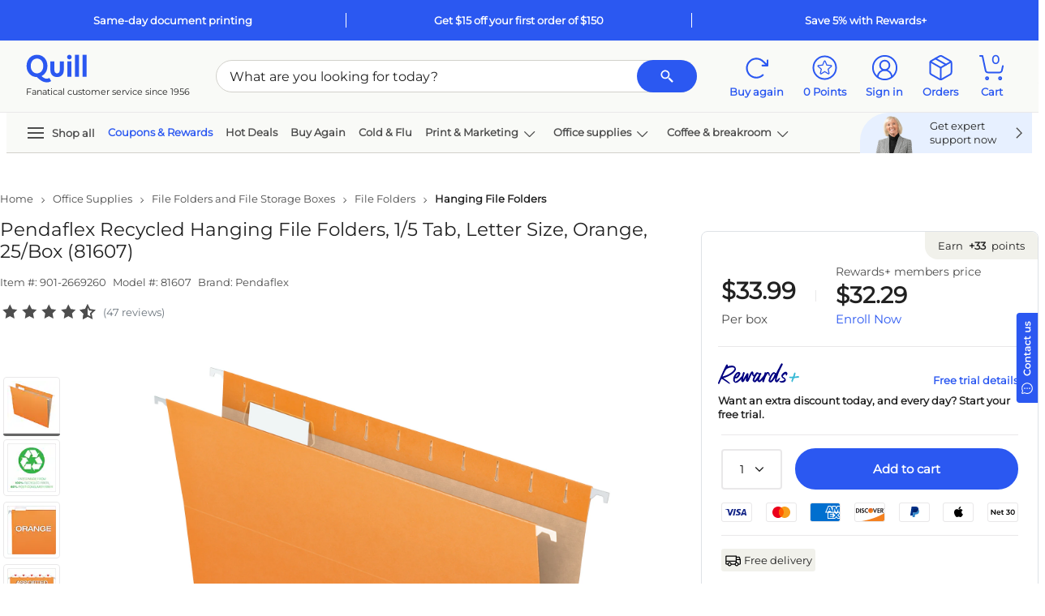

--- FILE ---
content_type: text/html; charset=utf-8
request_url: https://www.quill.com/Reviews/GetReviewData?sku=55154362&pageNum=0&sort=dateCreated%3Adesc&isQview=False&loginUrl=%2FAccount%2FLogin%3FreturnURL%3D%252Fpendaflex-recycled-hanging-file-folders-1-5-tab-letter-size-orange-25-box-81607%252Fcbs%252F55154362.html%253FEffort_Code%253D901%2526Find_Number%253D2669260%2526writeReview%253Dtrue&noReview=False&isPunchOut=false&isloggedIn=false&isSKUOpenOnly=True&includeRatingOnly=false&includePhoto=false&reviewCount=47&_=1768949984287
body_size: 6537
content:

<script type="text/javascript">
    $('#skuReviewDetailsQview').on('show.bs.collapse', function () {
        setTimeout(function () {
            Carousel.init();
        }, 800);
    });
    $.fn.isInViewport = function () {
        var elementTop = $(this).offset().top;
        var elementBottom = elementTop + $(this).outerHeight();

        var viewportTop = $(window).scrollTop();
        var viewportBottom = viewportTop + $(window).height();

        return elementBottom > viewportTop && elementTop < viewportBottom;
    };
    $("#ReviewContentQview").closest('.js-scroll-window').on('scroll', function () {
        if ($('#ReviewContentQview').isInViewport()) {
            $('.js-reviews-top').fadeIn();
            if ($('#QuillQandAContentQview').isInViewport()) {
                $('.js-reviews-top').addClass('static-nav').removeClass('fixed-nav');
            }
            else {
                $('.js-reviews-top').removeClass('static-nav').addClass('fixed-nav');
            }
        }
        else {
            $('.js-reviews-top').fadeOut();
        }
    });

</script>
<style type="text/css">
    .morecontent .showmoretext {
        display: none;
    }

    .lesscontent .showmoretext {
        display: block;
    }
    .js-reviews-top.fixed-nav {
        position: fixed;
        z-index: 99;
        display: none;
        bottom: 80px;
        right: 36px;
    }
    .js-reviews-top.static-nav {
        position: absolute;
        bottom: 48px;
        right: 0;
    }
    #ReviewComments .fop-filter {
        color: #212121 !important;
    }
        #ReviewComments .fop-filter.selected {
            border: 2px solid #2b58f1 !important;
            color: #2b58f1 !important;
            background-color: #fff !important;
        }

        #ReviewComments .fop-filter .selectedFilter {
            display: none;
        }
    #ReviewComments .fop-filter.selected .selectedFilter {
        height: 16px;
        width: 16px;
        padding: 2px;
        justify-content: center;
        align-items: center;
        background: #2B58F1;
        border-radius: 2px;
        gap: 8px;
        display: flex;
        color: #2b58f1 !important;
    }
    #ReviewComments .fop-filter.selected:hover {
        box-shadow: none !important;
        border: 2px solid #2b58f1 !important;
        color: #2b58f1 !important;
        background-color: #fff !important;
    }
        #ReviewComments .fop-filter:hover {
            color: #2b58f1 !important;
            box-shadow: 0px 0px 0px 1px #2b58f1;
        }
</style>
    <div id="ShowReviewImage" class="bs-canvas bs-canvas-right position-fixed bg-white h-100 d-flex flex-column" style="">
        <header class="bs-canvas-header bg-white ">
            <div class="h3 mb-0 canvas-title font-weight-bold border-bottom">
                <div class="p-4 m-0 row">
                    <span class="js-cnvsTitle col-11 p-0">Review details</span>
                    <a href="javascript:void(0)" role="button" class="bs-canvas-close float-right link-inherit-color p-0 col-auto scTrack" aria-label="Close" aria-expanded="false" sctype="scLink" ><span class="close" aria-hidden="true"><svg class='icon ' style=''><use xlink:href='/Images/Quill/shared/icons.svg?v=QDlFf47oPaIaZ7tpHI7rMQ#svg-close'></use></svg></span></a>
                </div>
                <a href="javascript:void(0)" role="button" class="bs-canvas-back body-xs font-weight-bold border-top link-inherit-color d-none py-3 px-4" aria-label="Back" aria-expanded="false"><span aria-hidden="true"><svg class='icon icon-link-arrow' style=''><use xlink:href='/Images/Quill/shared/icons.svg?v=QDlFf47oPaIaZ7tpHI7rMQ#svg-arrow-left'></use></svg> Back</span></a>
                            </div>
        </header>
        <div class="p-4 flex-grow-1 js-scroll-window " style="overflow-y:auto">
            

        <div id="js-ReviewImage"></div>
        </div>
    </div>
    <script type="text/javascript">
        QuillReview.CurrentPage =  0;
        QuillReview.SortorFilter = 'sort';
    </script>
    <div class=" " data-toggle="collapse" href="#skuReviewDetails" role="button" aria-expanded="false" aria-controls="skuReviewDetails">
        <input type="hidden" id="QRReviewCount" name="QRReviewCount" value="47">
        <div class="py-0 py-sm-3 skuTabHdr d-flex justify-content-between">
            <div class="h6 body-sm body-sm-md mb-0">
                Reviews
            </div>
            <svg class='icon arrow-icon icon-md fg-jet' style=''><use xlink:href='/Images/Quill/shared/icons.svg?v=QDlFf47oPaIaZ7tpHI7rMQ#svg-arrow-up'></use></svg>
        </div>
    </div>
    <div id="skuReviewDetails" class="skuReviewDetails text-left position-relative overflow-hidden collapse show" style="border:none!important">

        <div class="bg-linen justify-content-center align-items-center row  ">
            <div class="col-12 col-md-auto px-5 my-auto">
                <div class="d-inline-block mt-3 mt-sm-0">
                    <div class="d-flex h3 align-items-center">
                        <span>4.6</span>  <span class="ml-2 pl-1"><svg class='icon icon-lg' style=''><use xlink:href='/Images/Quill/shared/icons.svg?v=QDlFf47oPaIaZ7tpHI7rMQ#svg-star-filled'></use></svg><svg class='icon icon-lg' style=''><use xlink:href='/Images/Quill/shared/icons.svg?v=QDlFf47oPaIaZ7tpHI7rMQ#svg-star-filled'></use></svg><svg class='icon icon-lg' style=''><use xlink:href='/Images/Quill/shared/icons.svg?v=QDlFf47oPaIaZ7tpHI7rMQ#svg-star-filled'></use></svg><svg class='icon icon-lg' style=''><use xlink:href='/Images/Quill/shared/icons.svg?v=QDlFf47oPaIaZ7tpHI7rMQ#svg-star-filled'></use></svg><svg class='icon icon-lg' style=''><use xlink:href='/Images/Quill/shared/icons.svg?v=QDlFf47oPaIaZ7tpHI7rMQ#svg-star-half'></use></svg></span>
                    </div>
                    <div class="font-weight-medium">47 Reviews</div>
                </div>
            </div>

            <div class="col-12 col-md-3 col-md-lg py-5 pl-5 pr-0  font-weight-medium">
                <div class="w-100">
                    <span class="d-inline-block">5 Stars</span>
                    <a title="Show all 5 star ratings" class="w-50 mx-2 d-inline-block" href="javascript:void(0);" onclick="QuillReview.FilterReviewbyRating(5,0);">
                        <div class="w-100 bg-linen-shade border rounded">
                            <div class="bg-blue-shade rounded" style="width:74.468085106382978723404255320%;height:6px"></div>
                        </div>
                    </a>
                    <a id="QRratingBreakdownBox-5" class="btn btn-link text-dark d-inline-block p-0 font-weight-medium"
                       href="javascript:void(0);" onclick="QuillReview.FilterReviewbyRating(5,0);">
                        (35)
                    </a>
                </div>
                <div class="w-100">
                    <span class="d-inline-block">4 Stars</span>
                    <a title="Show all 4 star ratings" class="w-50 mx-2 d-inline-block" href="javascript:void(0);" onclick="QuillReview.FilterReviewbyRating(4,0);">
                        <div class="w-100 bg-linen-shade border rounded">
                            <div class="bg-blue-shade rounded" style="width:17.021276595744680851063829790%;height:6px"></div>
                        </div>
                    </a>
                    <a id="QRratingBreakdownBox-4" class="link text-dark btn btn-link d-inline-block p-0 font-weight-medium" href="javascript:void(0);" onclick="QuillReview.FilterReviewbyRating(4,0);">(8)</a>
                </div>
                <div class="w-100">
                    <span class="d-inline-block">3 Stars</span>
                    <a title="Show all 3 star ratings" class="w-50 mx-2 d-inline-block" href="javascript:void(0);" onclick="QuillReview.FilterReviewbyRating(3,0);">
                        <div class="w-100 bg-linen-shade border rounded">
                            <div class="bg-blue-shade rounded " style="width:6.3829787234042553191489361700%;height:6px"></div>
                        </div>
                    </a>
                    <a id="QRratingBreakdownBox-3" class="link text-dark btn btn-link d-inline-block p-0 font-weight-medium" href="javascript:void(0);" onclick="QuillReview.FilterReviewbyRating(3,0);">(3)</a>
                </div>
                <div class="w-100">
                    <span class="d-inline-block">2 Stars</span>
                    <a title="Show all 2 star ratings" class="w-50 mx-2 d-inline-block" href="javascript:void(0);" onclick="return false;">
                        <div class="w-100 bg-linen-shade border rounded">
                            <div class="bg-blue-shade rounded" style="width:0%;height:6px"></div>
                        </div>
                    </a>
                    <a id="QRratingBreakdownBox-2" class="link text-dark btn btn-link d-inline-block p-0 font-weight-medium" href="javascript:void(0);" onclick="return false;">(0)</a>
                </div>
                <div class="w-100">
                    <span class="d-inline-block">1 Stars</span>
                    <a title="Show all 1 star ratings" class="w-50 mx-2 d-inline-block" href="javascript:void(0);" onclick="QuillReview.FilterReviewbyRating(1,0);">
                        <div class="w-100 bg-linen-shade border rounded">
                            <div class="bg-blue-shade rounded QRBreakdownPercent" style="width:2.1276595744680851063829787200%;height:6px"></div>
                        </div>
                    </a>
                    <a id="QRratingBreakdownBox-1" class="link text-dark btn btn-link d-inline-block p-0 font-weight-medium" href="javascript:void(0);" onclick="QuillReview.FilterReviewbyRating(1,0);">(1)</a>
                </div>
                <div class="">
                    <a id="QRShowAll" class="fg-jet" href="javascript:void(0)" title="Show all reviews" style="display:none" onclick="QuillReview.RefreshReview();"><div>Show all reviews</div></a>
                </div>
            </div>


                            <div class="col-12 col-md-auto p-5 my-auto">
                        <a id="QRWriteReviewBtn" href="/Account/Login?returnURL=%2Fpendaflex-recycled-hanging-file-folders-1-5-tab-letter-size-orange-25-box-81607%2Fcbs%2F55154362.html%3FEffort_Code%3D901%26Find_Number%3D2669260%26writeReview%3Dtrue"><span class="btn btn-secondary px-5">Write a review</span></a>
                </div>

        </div>
                    <div class="rounded-lg border border-top my-5 position-relative">
                        <div id="MostHelpfulReivews" class="row">
                                    <div class="col-md-6 col-12 pr-4 border-right">
                                        <div class="p-5 body-sm">
                                            <div class="h6 mb-4">Most helpful positive review</div>
                                            <div class="row">
                                                <div class="col-auto">
                                                    <span class="text-right"><svg class='icon icon-md mr-1' style=''><use xlink:href='/Images/Quill/shared/icons.svg?v=QDlFf47oPaIaZ7tpHI7rMQ#svg-star-filled'></use></svg><svg class='icon icon-md mr-1' style=''><use xlink:href='/Images/Quill/shared/icons.svg?v=QDlFf47oPaIaZ7tpHI7rMQ#svg-star-filled'></use></svg><svg class='icon icon-md mr-1' style=''><use xlink:href='/Images/Quill/shared/icons.svg?v=QDlFf47oPaIaZ7tpHI7rMQ#svg-star-filled'></use></svg><svg class='icon icon-md mr-1' style=''><use xlink:href='/Images/Quill/shared/icons.svg?v=QDlFf47oPaIaZ7tpHI7rMQ#svg-star-filled'></use></svg><svg class='icon icon-md mr-1' style=''><use xlink:href='/Images/Quill/shared/icons.svg?v=QDlFf47oPaIaZ7tpHI7rMQ#svg-star-filled'></use></svg></span>
                                                </div>
                                                <div class="col text-right">
                                                    <span class="body-sm">Posted 11 Aug, 2024</span>
                                                </div>
                                                <div class="col-12 mt-3">
                                                    <div class="body-sm">As advertised.</div>
                                                    <div class="body-sm mt-4 content">
                                                        Worked well  good color.
                                                    </div>
                                                </div>
                                            </div>
                                        </div>
                                    </div>
                                        <div class="col-md-2 col-12 my-auto mx-auto text-center body-xs d-block d-md-none">
                                            <hr class="mb-n4 flex-grow-1"><span style="width:50px;height:50px; line-height:50px;" class="d-inline-block body-sm rounded-circle text-center bg-jet fg-white">VS</span>
                                        </div>
                                        <div style="width:50px; height: 50px; margin-left: -25px; line-height:50px; top:40%; left:50%" class="position-absolute body-sm rounded-circle bg-jet fg-white text-center d-none d-md-block">VS</div>
                                                                <div class="col-md-6 col-12 pl-4">
                                        <div class="p-5 body-sm">
                                            <div class="h6 mb-4">Most helpful negative review</div>
                                            <div class="row">
                                                <div class="col-auto">
                                                    <span class="text-right"><svg class='icon icon-md' style=''><use xlink:href='/Images/Quill/shared/icons.svg?v=QDlFf47oPaIaZ7tpHI7rMQ#svg-star-filled'></use></svg><svg class='icon icon-md' style=''><use xlink:href='/Images/Quill/shared/icons.svg?v=QDlFf47oPaIaZ7tpHI7rMQ#svg-star-outline'></use></svg><svg class='icon icon-md' style=''><use xlink:href='/Images/Quill/shared/icons.svg?v=QDlFf47oPaIaZ7tpHI7rMQ#svg-star-outline'></use></svg><svg class='icon icon-md' style=''><use xlink:href='/Images/Quill/shared/icons.svg?v=QDlFf47oPaIaZ7tpHI7rMQ#svg-star-outline'></use></svg><svg class='icon icon-md' style=''><use xlink:href='/Images/Quill/shared/icons.svg?v=QDlFf47oPaIaZ7tpHI7rMQ#svg-star-outline'></use></svg></span>
                                                </div>
                                                <div class="col text-right">
                                                    <span class="body-sm">Posted 21 Jul, 2022</span>
                                                </div>
                                                <div class="col-12 mt-3">
                                                    <span class="body-sm">not 100% post-consumer recycled</span>
                                                    <div class="body-sm mt-4 content1">get the green one instead  it is 100% post-consumer recycled paper. https://www.staples.com/Earthwise-by-Pendaflex-100-Recycled-Hanging-Folders-5-Tab-Positions-Letter-Size-Standard-Green-25-Box-RCY-4152-1-5-SGR/product_464720</div>
                                                </div>
                                            </div>
                                        </div>

                                    </div>
                        </div>
                    </div>
        <div id="ReviewFilters" class="rounded-lg bg-linen-tint mb-3 py-2 px-3 px-sm-5">
            <div class="row justify-content-between p-2 p-sm-0 align-items-center">
                    <div class="col-12 col-md-6 col-xl-4 order-0 order-sm-0">
                        <div class="border rounded-pill pl-2 pr-3 bg-white d-flex align-items-center">
                            <a class="d-none close-searchtxt" style="right:20px" role="button" onclick="QuillReview.RefreshSearch()" href="javascript:void(0);"><svg class='icon body-sm' style=''><use xlink:href='/Images/Quill/shared/icons.svg?v=QDlFf47oPaIaZ7tpHI7rMQ#svg-close'></use></svg></a>
                            <a onclick="QuillReview.SearchReviews()" style="right: 0; padding-left: 16px; padding-right: 4px;" role="button" href="javascript:void(0);"><svg class='icon icon-sm fg-jet-tint' style=''><use xlink:href='/Images/Quill/shared/icons.svg?v=QDlFf47oPaIaZ7tpHI7rMQ#svg-search'></use></svg></a>
                            <input style="outline:none; height: 40px" placeholder="Search" type="text" name="search" class="fg-jet body-xs py-2 pr-3 pl-0 w-100 border-0" id="review-search-text" onkeyup="QuillReview.SearchReviews()">
                        </div>
                    </div>
                                    <div id="ReviewComments" class="col-md-6 col-xl-5 mt-md-0 order-2 order-sm-1">
 <input type="hidden" id="hdnRatingFilter" value="0">
                            <input type="hidden" id="hdnPhotoFilter" value="0">                        <div class="row justify-content-md-center m-0">
                            <a href="javascript:void(0);" onclick="QuillReview.SelectFilter(this)"
                               class="col-auto p-0 border rounded d-inline-flex fop-filter mr-3 text-decoration-none mt-3 mt-sm-0"
                               sctype="scInput" scvalue="Comments"
                               scinput="button" role="button">
                                <div class="body-xs font-weight-normal py-2 px-3"> With comments</div>
                                <div class="selectedFilter">
                                    <div class="justify-content-center align-items-center d-flex text-white" style="height: 8.09px; width: 12px; padding: 1px; padding-top: 2px; padding-bottom: 1.91px;"> <svg class='icon icon-xs' style=''><use xlink:href='/Images/Quill/shared/icons.svg?v=QDlFf47oPaIaZ7tpHI7rMQ#svg-approve'></use></svg></div>
                                </div>
                            </a>
                            <a href="javascript:void(0);" onclick="QuillReview.SelectFilter(this)"
                               class="col-auto mt-3 mt-sm-0 p-0 border rounded d-inline-flex fop-filter text-decoration-none"
                               sctype="scInput" scvalue="All"
                               scinput="button" role="button">
                                <div class="body-xs font-weight-normal py-2 px-3">
                                    All reviews
                                </div>
                                <div class="selectedFilter">
                                    <div class="justify-content-center align-items-center d-flex text-white" style="height: 8.09px; width: 12px; padding: 1px; padding-top: 2px; padding-bottom: 1.91px;"> <svg class='icon icon-xs' style=''><use xlink:href='/Images/Quill/shared/icons.svg?v=QDlFf47oPaIaZ7tpHI7rMQ#svg-approve'></use></svg></div>
                                </div>
                            </a>
                        </div>
                    </div>
                <div class="col-12 col-sm-auto justify-content-md-end mt-md-0 order-1 order-sm-2 mt-3 d-flex align-items-center body-xs ">
                    <select id="QRReviewSort" class="border rounded fg-jet align-items-center w-100 p-2" style="font-size: 12px; line-height: 16px; font-weight:400; height: 40px" onchange="QuillReview.SortReview(0);">
                            <option value="mostRecent" selected>Most recent review</option>
                            <option value="mostHelpful" >Most helpful review</option>
                            <option value="highLow" >Highest to lowest</option>
                            <option value="lowHigh" >Lowest to highest</option>
                    </select>
                    
                </div>
            </div>
                <div id="js-ratingfilter" class="d-none link-inherit-color body-xs mb-2 mt-4 row align-items-center">
                    <span class="mr-2 col-auto font-weight-lightbold mb-3">Selected filters:</span>
                    <a href="javascript:void(0);" onclick="QuillReview.RefreshReview(this);" class="bg-linen-tint mb-3 d-inline-flex mr-3 body-xs border keep-border rounded btn-secondary filter-button text-decoration-none align-items-center border border-thick">
                        <span id="AppliedFilters" class="btn-sm"></span>
                        <svg class='icon icon icon icon-sm mr-3' style=''><use xlink:href='/Images/Quill/shared/icons.svg?v=QDlFf47oPaIaZ7tpHI7rMQ#svg-close'></use></svg>
                    </a>
                </div>
        </div>
        <div id="UserReviews"></div>
        <div id="ReviewContent">
    <script type="text/javascript">
        QuillReview.CurrentPage =  0;
        QuillReview.SortorFilter = 'sort';
    </script>
        <div class="border-bottom px-3 py-2 py-sm-4 mt-2 mt-sm-4 body-sm review-wrap" reviewid="366342199" upvotes="0" downvotes="0" rating="5">
            <div class="row">

                                        <div class="col-md-3 col-sm-12">
                            <div class="row row-col-2 row-cols-md-1">
                                <div class="col-6 col-md-12">
                                    <div class="body-md font-weight-medium mb-3 text-break">SHEILA B.</div>
                                        <div class="mb-3 body-sm font-weight-medium"><svg class='icon icon-st align-text-bottom' style=''><use xlink:href='/Images/Quill/shared/icons.svg?v=QDlFf47oPaIaZ7tpHI7rMQ#svg-approve-contained'></use></svg> Verified buyer</div>
                                    <div>
<svg class='icon ' style=''><use xlink:href='/Images/Quill/shared/icons.svg?v=QDlFf47oPaIaZ7tpHI7rMQ#svg-star-filled'></use></svg><svg class='icon ' style=''><use xlink:href='/Images/Quill/shared/icons.svg?v=QDlFf47oPaIaZ7tpHI7rMQ#svg-star-filled'></use></svg><svg class='icon ' style=''><use xlink:href='/Images/Quill/shared/icons.svg?v=QDlFf47oPaIaZ7tpHI7rMQ#svg-star-filled'></use></svg><svg class='icon ' style=''><use xlink:href='/Images/Quill/shared/icons.svg?v=QDlFf47oPaIaZ7tpHI7rMQ#svg-star-filled'></use></svg><svg class='icon ' style=''><use xlink:href='/Images/Quill/shared/icons.svg?v=QDlFf47oPaIaZ7tpHI7rMQ#svg-star-filled'></use></svg>                                    </div>
                                </div>
                                <div class="col-6 col-md-12">
                                    <div class="mt-3 mb-2 body-xs font-weight-medium">
                                        <span>Posted on</span>
                                        <span>08/11/2024</span>
                                    </div>

                                                                                                                <div class="syndicationText body-xs mt-3"> Reviewed at <span class="syndicationRefLink"> <img style="height: 18px;" src="https://photos-us.bazaarvoice.com/photo/2/cGhvdG86YXR0cmlidXRpb25sb2dvMg/5abfe6e6-4a15-4ab8-9f33-fa855de4db56" alt="Logo"> </span> </div>
                                </div>
                            </div>
                        </div>



            <div class="col-md-9 col-sm-12">
                <div class="body-md font-weight-medium mb-3">As advertised.</div>
                <div class="body-sm mb-4 review-text">Worked well  good color.</div>
                                    <div class="row row-cols-4 w-50">
                    </div>
                <div class="" data-ugc-id="366342199" data-ugc-type="review"></div>
                <div class="QRReviewFooter d-flex align-items-center body-xs mt-2">
                        <div class="mr-3">Was this review helpful?</div>
                        <div class="d-flex align-items-center">
                            <a id="QRUp_366342199" class="d-flex align-items-center mr-1" onclick="QuillReview.Votereview(366342199, true)" href="javascript:void(0)" rel="nofollow" style="cursor:pointer"><svg class='icon icon-st mr-1' style=''><use xlink:href='/Images/Quill/shared/icons.svg?v=QDlFf47oPaIaZ7tpHI7rMQ#svg-approve-contained'></use></svg> Yes </a>
                            <span id="UpCount_366342199">(0)</span>
                            <span class="v-pipe mx-2"></span>
                            <a id="QRDown_366342199" class="d-flex align-items-center mr-1" onclick="QuillReview.Votereview(366342199, false)" href="javascript:void(0)" rel="nofollow" style="cursor:pointer"><svg class='icon icon-st mr-1' style=''><use xlink:href='/Images/Quill/shared/icons.svg?v=QDlFf47oPaIaZ7tpHI7rMQ#svg-close-circle'></use></svg> No</a>
                            <span id="DownCount_366342199">(0)</span>
                            <span class="v-pipe mx-2"></span>
                            <a id="QRFlag_366342199" class="d-flex align-items-center mr-1" href="javascript:void(0)" onclick="QuillReview.Flagreview(366342199, this)" rel="nofollow"><svg class='icon icon-st mr-1' style=''><use xlink:href='/Images/Quill/shared/icons.svg?v=QDlFf47oPaIaZ7tpHI7rMQ#svg-flag'></use></svg> Report </a>
                        </div>
                </div>
            </div>
            </div>
                    </div>
        <div class="border-bottom px-3 py-2 py-sm-4 mt-2 mt-sm-4 body-sm review-wrap" reviewid="362778620" upvotes="0" downvotes="0" rating="5">
            <div class="row">

                                        <div class="col-md-3 col-sm-12">
                            <div class="row row-col-2 row-cols-md-1">
                                <div class="col-6 col-md-12">
                                    <div class="body-md font-weight-medium mb-3 text-break">L.S.</div>
                                        <div class="mb-3 body-sm font-weight-medium"><svg class='icon icon-st align-text-bottom' style=''><use xlink:href='/Images/Quill/shared/icons.svg?v=QDlFf47oPaIaZ7tpHI7rMQ#svg-approve-contained'></use></svg> Verified buyer</div>
                                    <div>
<svg class='icon ' style=''><use xlink:href='/Images/Quill/shared/icons.svg?v=QDlFf47oPaIaZ7tpHI7rMQ#svg-star-filled'></use></svg><svg class='icon ' style=''><use xlink:href='/Images/Quill/shared/icons.svg?v=QDlFf47oPaIaZ7tpHI7rMQ#svg-star-filled'></use></svg><svg class='icon ' style=''><use xlink:href='/Images/Quill/shared/icons.svg?v=QDlFf47oPaIaZ7tpHI7rMQ#svg-star-filled'></use></svg><svg class='icon ' style=''><use xlink:href='/Images/Quill/shared/icons.svg?v=QDlFf47oPaIaZ7tpHI7rMQ#svg-star-filled'></use></svg><svg class='icon ' style=''><use xlink:href='/Images/Quill/shared/icons.svg?v=QDlFf47oPaIaZ7tpHI7rMQ#svg-star-filled'></use></svg>                                    </div>
                                </div>
                                <div class="col-6 col-md-12">
                                    <div class="mt-3 mb-2 body-xs font-weight-medium">
                                        <span>Posted on</span>
                                        <span>06/10/2024</span>
                                    </div>

                                                                                                                <div class="syndicationText body-xs mt-3"> Reviewed at <span class="syndicationRefLink"> <img style="height: 18px;" src="https://photos-us.bazaarvoice.com/photo/2/cGhvdG86YXR0cmlidXRpb25sb2dvMg/dc9380dc-f1cf-44f8-bc11-5eafa38da120" alt="Logo"> </span> </div>
                                </div>
                            </div>
                        </div>



            <div class="col-md-9 col-sm-12">
                <div class="body-md font-weight-medium mb-3">perfect</div>
                <div class="body-sm mb-4 review-text">My staples orders always get delivered in a timely manner and it is always a great quality</div>
                                    <div class="row row-cols-4 w-50">
                    </div>
                <div class="" data-ugc-id="362778620" data-ugc-type="review"></div>
                <div class="QRReviewFooter d-flex align-items-center body-xs mt-2">
                        <div class="mr-3">Was this review helpful?</div>
                        <div class="d-flex align-items-center">
                            <a id="QRUp_362778620" class="d-flex align-items-center mr-1" onclick="QuillReview.Votereview(362778620, true)" href="javascript:void(0)" rel="nofollow" style="cursor:pointer"><svg class='icon icon-st mr-1' style=''><use xlink:href='/Images/Quill/shared/icons.svg?v=QDlFf47oPaIaZ7tpHI7rMQ#svg-approve-contained'></use></svg> Yes </a>
                            <span id="UpCount_362778620">(0)</span>
                            <span class="v-pipe mx-2"></span>
                            <a id="QRDown_362778620" class="d-flex align-items-center mr-1" onclick="QuillReview.Votereview(362778620, false)" href="javascript:void(0)" rel="nofollow" style="cursor:pointer"><svg class='icon icon-st mr-1' style=''><use xlink:href='/Images/Quill/shared/icons.svg?v=QDlFf47oPaIaZ7tpHI7rMQ#svg-close-circle'></use></svg> No</a>
                            <span id="DownCount_362778620">(0)</span>
                            <span class="v-pipe mx-2"></span>
                            <a id="QRFlag_362778620" class="d-flex align-items-center mr-1" href="javascript:void(0)" onclick="QuillReview.Flagreview(362778620, this)" rel="nofollow"><svg class='icon icon-st mr-1' style=''><use xlink:href='/Images/Quill/shared/icons.svg?v=QDlFf47oPaIaZ7tpHI7rMQ#svg-flag'></use></svg> Report </a>
                        </div>
                </div>
            </div>
            </div>
                    </div>
        <div class="border-bottom px-3 py-2 py-sm-4 mt-2 mt-sm-4 body-sm review-wrap" reviewid="366342209" upvotes="0" downvotes="0" rating="4">
            <div class="row">

                                        <div class="col-md-3 col-sm-12">
                            <div class="row row-col-2 row-cols-md-1">
                                <div class="col-6 col-md-12">
                                    <div class="body-md font-weight-medium mb-3 text-break">USAborn_01</div>
                                        <div class="mb-3 body-sm font-weight-medium"><svg class='icon icon-st align-text-bottom' style=''><use xlink:href='/Images/Quill/shared/icons.svg?v=QDlFf47oPaIaZ7tpHI7rMQ#svg-approve-contained'></use></svg> Verified buyer</div>
                                    <div>
<svg class='icon ' style=''><use xlink:href='/Images/Quill/shared/icons.svg?v=QDlFf47oPaIaZ7tpHI7rMQ#svg-star-filled'></use></svg><svg class='icon ' style=''><use xlink:href='/Images/Quill/shared/icons.svg?v=QDlFf47oPaIaZ7tpHI7rMQ#svg-star-filled'></use></svg><svg class='icon ' style=''><use xlink:href='/Images/Quill/shared/icons.svg?v=QDlFf47oPaIaZ7tpHI7rMQ#svg-star-filled'></use></svg><svg class='icon ' style=''><use xlink:href='/Images/Quill/shared/icons.svg?v=QDlFf47oPaIaZ7tpHI7rMQ#svg-star-filled'></use></svg><svg class='icon ' style=''><use xlink:href='/Images/Quill/shared/icons.svg?v=QDlFf47oPaIaZ7tpHI7rMQ#svg-star-outline'></use></svg>                                    </div>
                                </div>
                                <div class="col-6 col-md-12">
                                    <div class="mt-3 mb-2 body-xs font-weight-medium">
                                        <span>Posted on</span>
                                        <span>03/10/2024</span>
                                    </div>

                                                                                                                <div class="syndicationText body-xs mt-3"> Reviewed at <span class="syndicationRefLink"> <img style="height: 18px;" src="https://photos-us.bazaarvoice.com/photo/2/cGhvdG86YXR0cmlidXRpb25sb2dvMg/5abfe6e6-4a15-4ab8-9f33-fa855de4db56" alt="Logo"> </span> </div>
                                </div>
                            </div>
                        </div>



            <div class="col-md-9 col-sm-12">
                <div class="body-md font-weight-medium mb-3">Good For Home Use</div>
                <div class="body-sm mb-4 review-text">These file folders seem heavy enough for home use  and probably fine for most light office uses. We’ve had these in the past and they have held up fine  and we like that they expand some  but for large file savings we should have used more than one folder for handling the extra bulk. Good purchase.</div>
                                    <div class="row row-cols-4 w-50">
                    </div>
                <div class="" data-ugc-id="366342209" data-ugc-type="review"></div>
                <div class="QRReviewFooter d-flex align-items-center body-xs mt-2">
                        <div class="mr-3">Was this review helpful?</div>
                        <div class="d-flex align-items-center">
                            <a id="QRUp_366342209" class="d-flex align-items-center mr-1" onclick="QuillReview.Votereview(366342209, true)" href="javascript:void(0)" rel="nofollow" style="cursor:pointer"><svg class='icon icon-st mr-1' style=''><use xlink:href='/Images/Quill/shared/icons.svg?v=QDlFf47oPaIaZ7tpHI7rMQ#svg-approve-contained'></use></svg> Yes </a>
                            <span id="UpCount_366342209">(0)</span>
                            <span class="v-pipe mx-2"></span>
                            <a id="QRDown_366342209" class="d-flex align-items-center mr-1" onclick="QuillReview.Votereview(366342209, false)" href="javascript:void(0)" rel="nofollow" style="cursor:pointer"><svg class='icon icon-st mr-1' style=''><use xlink:href='/Images/Quill/shared/icons.svg?v=QDlFf47oPaIaZ7tpHI7rMQ#svg-close-circle'></use></svg> No</a>
                            <span id="DownCount_366342209">(0)</span>
                            <span class="v-pipe mx-2"></span>
                            <a id="QRFlag_366342209" class="d-flex align-items-center mr-1" href="javascript:void(0)" onclick="QuillReview.Flagreview(366342209, this)" rel="nofollow"><svg class='icon icon-st mr-1' style=''><use xlink:href='/Images/Quill/shared/icons.svg?v=QDlFf47oPaIaZ7tpHI7rMQ#svg-flag'></use></svg> Report </a>
                        </div>
                </div>
            </div>
            </div>
                    </div>
        <div class="border-bottom px-3 py-2 py-sm-4 mt-2 mt-sm-4 body-sm review-wrap" reviewid="367027068" upvotes="0" downvotes="0" rating="5">
            <div class="row">

                                        <div class="col-md-3 col-sm-12">
                            <div class="row row-col-2 row-cols-md-1">
                                <div class="col-6 col-md-12">
                                    <div class="body-md font-weight-medium mb-3 text-break">debra</div>
                                        <div class="mb-3 body-sm font-weight-medium"><svg class='icon icon-st align-text-bottom' style=''><use xlink:href='/Images/Quill/shared/icons.svg?v=QDlFf47oPaIaZ7tpHI7rMQ#svg-approve-contained'></use></svg> Verified buyer</div>
                                    <div>
<svg class='icon ' style=''><use xlink:href='/Images/Quill/shared/icons.svg?v=QDlFf47oPaIaZ7tpHI7rMQ#svg-star-filled'></use></svg><svg class='icon ' style=''><use xlink:href='/Images/Quill/shared/icons.svg?v=QDlFf47oPaIaZ7tpHI7rMQ#svg-star-filled'></use></svg><svg class='icon ' style=''><use xlink:href='/Images/Quill/shared/icons.svg?v=QDlFf47oPaIaZ7tpHI7rMQ#svg-star-filled'></use></svg><svg class='icon ' style=''><use xlink:href='/Images/Quill/shared/icons.svg?v=QDlFf47oPaIaZ7tpHI7rMQ#svg-star-filled'></use></svg><svg class='icon ' style=''><use xlink:href='/Images/Quill/shared/icons.svg?v=QDlFf47oPaIaZ7tpHI7rMQ#svg-star-filled'></use></svg>                                    </div>
                                </div>
                                <div class="col-6 col-md-12">
                                    <div class="mt-3 mb-2 body-xs font-weight-medium">
                                        <span>Posted on</span>
                                        <span>07/06/2023</span>
                                    </div>

                                                                                                                <div class="syndicationText body-xs mt-3"> Reviewed at <span class="syndicationRefLink"> <img style="height: 18px;" src="https://photos-us.bazaarvoice.com/photo/2/cGhvdG86YXR0cmlidXRpb25sb2dvMg/5abfe6e6-4a15-4ab8-9f33-fa855de4db56" alt="Logo"> </span> </div>
                                </div>
                            </div>
                        </div>



            <div class="col-md-9 col-sm-12">
                <div class="body-md font-weight-medium mb-3">Recycled hang file folder.</div>
                <div class="body-sm mb-4 review-text">I really like these file folders. I like the fact that  they are strong  recycled and I like the color. They expand to hold a lot of papers. This is my second purchase. Comes white labels and the plastic cover. Also strong metal whit hangers. I recommend these folders.</div>
                                    <div class="row row-cols-4 w-50">
                    </div>
                <div class="" data-ugc-id="367027068" data-ugc-type="review"></div>
                <div class="QRReviewFooter d-flex align-items-center body-xs mt-2">
                        <div class="mr-3">Was this review helpful?</div>
                        <div class="d-flex align-items-center">
                            <a id="QRUp_367027068" class="d-flex align-items-center mr-1" onclick="QuillReview.Votereview(367027068, true)" href="javascript:void(0)" rel="nofollow" style="cursor:pointer"><svg class='icon icon-st mr-1' style=''><use xlink:href='/Images/Quill/shared/icons.svg?v=QDlFf47oPaIaZ7tpHI7rMQ#svg-approve-contained'></use></svg> Yes </a>
                            <span id="UpCount_367027068">(0)</span>
                            <span class="v-pipe mx-2"></span>
                            <a id="QRDown_367027068" class="d-flex align-items-center mr-1" onclick="QuillReview.Votereview(367027068, false)" href="javascript:void(0)" rel="nofollow" style="cursor:pointer"><svg class='icon icon-st mr-1' style=''><use xlink:href='/Images/Quill/shared/icons.svg?v=QDlFf47oPaIaZ7tpHI7rMQ#svg-close-circle'></use></svg> No</a>
                            <span id="DownCount_367027068">(0)</span>
                            <span class="v-pipe mx-2"></span>
                            <a id="QRFlag_367027068" class="d-flex align-items-center mr-1" href="javascript:void(0)" onclick="QuillReview.Flagreview(367027068, this)" rel="nofollow"><svg class='icon icon-st mr-1' style=''><use xlink:href='/Images/Quill/shared/icons.svg?v=QDlFf47oPaIaZ7tpHI7rMQ#svg-flag'></use></svg> Report </a>
                        </div>
                </div>
            </div>
            </div>
                    </div>
        <div class="border-bottom px-3 py-2 py-sm-4 mt-2 mt-sm-4 body-sm review-wrap" reviewid="366573234" upvotes="0" downvotes="0" rating="5">
            <div class="row">

                                        <div class="col-md-3 col-sm-12">
                            <div class="row row-col-2 row-cols-md-1">
                                <div class="col-6 col-md-12">
                                    <div class="body-md font-weight-medium mb-3 text-break">JOANE L.</div>
                                        <div class="mb-3 body-sm font-weight-medium"><svg class='icon icon-st align-text-bottom' style=''><use xlink:href='/Images/Quill/shared/icons.svg?v=QDlFf47oPaIaZ7tpHI7rMQ#svg-approve-contained'></use></svg> Verified buyer</div>
                                    <div>
<svg class='icon ' style=''><use xlink:href='/Images/Quill/shared/icons.svg?v=QDlFf47oPaIaZ7tpHI7rMQ#svg-star-filled'></use></svg><svg class='icon ' style=''><use xlink:href='/Images/Quill/shared/icons.svg?v=QDlFf47oPaIaZ7tpHI7rMQ#svg-star-filled'></use></svg><svg class='icon ' style=''><use xlink:href='/Images/Quill/shared/icons.svg?v=QDlFf47oPaIaZ7tpHI7rMQ#svg-star-filled'></use></svg><svg class='icon ' style=''><use xlink:href='/Images/Quill/shared/icons.svg?v=QDlFf47oPaIaZ7tpHI7rMQ#svg-star-filled'></use></svg><svg class='icon ' style=''><use xlink:href='/Images/Quill/shared/icons.svg?v=QDlFf47oPaIaZ7tpHI7rMQ#svg-star-filled'></use></svg>                                    </div>
                                </div>
                                <div class="col-6 col-md-12">
                                    <div class="mt-3 mb-2 body-xs font-weight-medium">
                                        <span>Posted on</span>
                                        <span>02/14/2023</span>
                                    </div>

                                                                                                                <div class="syndicationText body-xs mt-3"> Reviewed at <span class="syndicationRefLink"> <img style="height: 18px;" src="https://photos-us.bazaarvoice.com/photo/2/cGhvdG86YXR0cmlidXRpb25sb2dvMg/5abfe6e6-4a15-4ab8-9f33-fa855de4db56" alt="Logo"> </span> </div>
                                </div>
                            </div>
                        </div>



            <div class="col-md-9 col-sm-12">
                <div class="body-md font-weight-medium mb-3">Pendaflex</div>
                <div class="body-sm mb-4 review-text">These will work just fine! Glad to have them.</div>
                                    <div class="row row-cols-4 w-50">
                    </div>
                <div class="" data-ugc-id="366573234" data-ugc-type="review"></div>
                <div class="QRReviewFooter d-flex align-items-center body-xs mt-2">
                        <div class="mr-3">Was this review helpful?</div>
                        <div class="d-flex align-items-center">
                            <a id="QRUp_366573234" class="d-flex align-items-center mr-1" onclick="QuillReview.Votereview(366573234, true)" href="javascript:void(0)" rel="nofollow" style="cursor:pointer"><svg class='icon icon-st mr-1' style=''><use xlink:href='/Images/Quill/shared/icons.svg?v=QDlFf47oPaIaZ7tpHI7rMQ#svg-approve-contained'></use></svg> Yes </a>
                            <span id="UpCount_366573234">(0)</span>
                            <span class="v-pipe mx-2"></span>
                            <a id="QRDown_366573234" class="d-flex align-items-center mr-1" onclick="QuillReview.Votereview(366573234, false)" href="javascript:void(0)" rel="nofollow" style="cursor:pointer"><svg class='icon icon-st mr-1' style=''><use xlink:href='/Images/Quill/shared/icons.svg?v=QDlFf47oPaIaZ7tpHI7rMQ#svg-close-circle'></use></svg> No</a>
                            <span id="DownCount_366573234">(0)</span>
                            <span class="v-pipe mx-2"></span>
                            <a id="QRFlag_366573234" class="d-flex align-items-center mr-1" href="javascript:void(0)" onclick="QuillReview.Flagreview(366573234, this)" rel="nofollow"><svg class='icon icon-st mr-1' style=''><use xlink:href='/Images/Quill/shared/icons.svg?v=QDlFf47oPaIaZ7tpHI7rMQ#svg-flag'></use></svg> Report </a>
                        </div>
                </div>
            </div>
            </div>
                    </div>
        <div class="border-bottom px-3 py-2 py-sm-4 mt-2 mt-sm-4 body-sm review-wrap" reviewid="366352901" upvotes="0" downvotes="0" rating="5">
            <div class="row">

                                        <div class="col-md-3 col-sm-12">
                            <div class="row row-col-2 row-cols-md-1">
                                <div class="col-6 col-md-12">
                                    <div class="body-md font-weight-medium mb-3 text-break">ANN Everett</div>
                                        <div class="mb-3 body-sm font-weight-medium"><svg class='icon icon-st align-text-bottom' style=''><use xlink:href='/Images/Quill/shared/icons.svg?v=QDlFf47oPaIaZ7tpHI7rMQ#svg-approve-contained'></use></svg> Verified buyer</div>
                                    <div>
<svg class='icon ' style=''><use xlink:href='/Images/Quill/shared/icons.svg?v=QDlFf47oPaIaZ7tpHI7rMQ#svg-star-filled'></use></svg><svg class='icon ' style=''><use xlink:href='/Images/Quill/shared/icons.svg?v=QDlFf47oPaIaZ7tpHI7rMQ#svg-star-filled'></use></svg><svg class='icon ' style=''><use xlink:href='/Images/Quill/shared/icons.svg?v=QDlFf47oPaIaZ7tpHI7rMQ#svg-star-filled'></use></svg><svg class='icon ' style=''><use xlink:href='/Images/Quill/shared/icons.svg?v=QDlFf47oPaIaZ7tpHI7rMQ#svg-star-filled'></use></svg><svg class='icon ' style=''><use xlink:href='/Images/Quill/shared/icons.svg?v=QDlFf47oPaIaZ7tpHI7rMQ#svg-star-filled'></use></svg>                                    </div>
                                </div>
                                <div class="col-6 col-md-12">
                                    <div class="mt-3 mb-2 body-xs font-weight-medium">
                                        <span>Posted on</span>
                                        <span>02/12/2023</span>
                                    </div>

                                                                                                                <div class="syndicationText body-xs mt-3"> Reviewed at <span class="syndicationRefLink"> <img style="height: 18px;" src="https://photos-us.bazaarvoice.com/photo/2/cGhvdG86YXR0cmlidXRpb25sb2dvMg/5abfe6e6-4a15-4ab8-9f33-fa855de4db56" alt="Logo"> </span> </div>
                                </div>
                            </div>
                        </div>



            <div class="col-md-9 col-sm-12">
                <div class="body-md font-weight-medium mb-3">Recycled Hanging Folders</div>
                <div class="body-sm mb-4 review-text">So glad to have recycled hanging folders. They are just as good as standard hanging folders.</div>
                                    <div class="row row-cols-4 w-50">
                    </div>
                <div class="" data-ugc-id="366352901" data-ugc-type="review"></div>
                <div class="QRReviewFooter d-flex align-items-center body-xs mt-2">
                        <div class="mr-3">Was this review helpful?</div>
                        <div class="d-flex align-items-center">
                            <a id="QRUp_366352901" class="d-flex align-items-center mr-1" onclick="QuillReview.Votereview(366352901, true)" href="javascript:void(0)" rel="nofollow" style="cursor:pointer"><svg class='icon icon-st mr-1' style=''><use xlink:href='/Images/Quill/shared/icons.svg?v=QDlFf47oPaIaZ7tpHI7rMQ#svg-approve-contained'></use></svg> Yes </a>
                            <span id="UpCount_366352901">(0)</span>
                            <span class="v-pipe mx-2"></span>
                            <a id="QRDown_366352901" class="d-flex align-items-center mr-1" onclick="QuillReview.Votereview(366352901, false)" href="javascript:void(0)" rel="nofollow" style="cursor:pointer"><svg class='icon icon-st mr-1' style=''><use xlink:href='/Images/Quill/shared/icons.svg?v=QDlFf47oPaIaZ7tpHI7rMQ#svg-close-circle'></use></svg> No</a>
                            <span id="DownCount_366352901">(0)</span>
                            <span class="v-pipe mx-2"></span>
                            <a id="QRFlag_366352901" class="d-flex align-items-center mr-1" href="javascript:void(0)" onclick="QuillReview.Flagreview(366352901, this)" rel="nofollow"><svg class='icon icon-st mr-1' style=''><use xlink:href='/Images/Quill/shared/icons.svg?v=QDlFf47oPaIaZ7tpHI7rMQ#svg-flag'></use></svg> Report </a>
                        </div>
                </div>
            </div>
            </div>
                    </div>
        <div class="border-bottom px-3 py-2 py-sm-4 mt-2 mt-sm-4 body-sm review-wrap" reviewid="367027069" upvotes="0" downvotes="0" rating="1">
            <div class="row">

                                        <div class="col-md-3 col-sm-12">
                            <div class="row row-col-2 row-cols-md-1">
                                <div class="col-6 col-md-12">
                                    <div class="body-md font-weight-medium mb-3 text-break">PB</div>
                                    <div>
<svg class='icon ' style=''><use xlink:href='/Images/Quill/shared/icons.svg?v=QDlFf47oPaIaZ7tpHI7rMQ#svg-star-filled'></use></svg><svg class='icon ' style=''><use xlink:href='/Images/Quill/shared/icons.svg?v=QDlFf47oPaIaZ7tpHI7rMQ#svg-star-outline'></use></svg><svg class='icon ' style=''><use xlink:href='/Images/Quill/shared/icons.svg?v=QDlFf47oPaIaZ7tpHI7rMQ#svg-star-outline'></use></svg><svg class='icon ' style=''><use xlink:href='/Images/Quill/shared/icons.svg?v=QDlFf47oPaIaZ7tpHI7rMQ#svg-star-outline'></use></svg><svg class='icon ' style=''><use xlink:href='/Images/Quill/shared/icons.svg?v=QDlFf47oPaIaZ7tpHI7rMQ#svg-star-outline'></use></svg>                                    </div>
                                </div>
                                <div class="col-6 col-md-12">
                                    <div class="mt-3 mb-2 body-xs font-weight-medium">
                                        <span>Posted on</span>
                                        <span>07/21/2022</span>
                                    </div>

                                                                                                                <div class="syndicationText body-xs mt-3"> Reviewed at <span class="syndicationRefLink"> <img style="height: 18px;" src="https://photos-us.bazaarvoice.com/photo/2/cGhvdG86YXR0cmlidXRpb25sb2dvMg/5abfe6e6-4a15-4ab8-9f33-fa855de4db56" alt="Logo"> </span> </div>
                                </div>
                            </div>
                        </div>



            <div class="col-md-9 col-sm-12">
                <div class="body-md font-weight-medium mb-3">not 100% post-consumer recycled</div>
                <div class="body-sm mb-4 review-text">get the green one instead  it is 100% post-consumer recycled paper. https://www.staples.com/Earthwise-by-Pendaflex-100-Recycled-Hanging-Folders-5-Tab-Positions-Letter-Size-Standard-Green-25-Box-RCY-4152-1-5-SGR/product_464720</div>
                                    <div class="row row-cols-4 w-50">
                    </div>
                <div class="" data-ugc-id="367027069" data-ugc-type="review"></div>
                <div class="QRReviewFooter d-flex align-items-center body-xs mt-2">
                        <div class="mr-3">Was this review helpful?</div>
                        <div class="d-flex align-items-center">
                            <a id="QRUp_367027069" class="d-flex align-items-center mr-1" onclick="QuillReview.Votereview(367027069, true)" href="javascript:void(0)" rel="nofollow" style="cursor:pointer"><svg class='icon icon-st mr-1' style=''><use xlink:href='/Images/Quill/shared/icons.svg?v=QDlFf47oPaIaZ7tpHI7rMQ#svg-approve-contained'></use></svg> Yes </a>
                            <span id="UpCount_367027069">(0)</span>
                            <span class="v-pipe mx-2"></span>
                            <a id="QRDown_367027069" class="d-flex align-items-center mr-1" onclick="QuillReview.Votereview(367027069, false)" href="javascript:void(0)" rel="nofollow" style="cursor:pointer"><svg class='icon icon-st mr-1' style=''><use xlink:href='/Images/Quill/shared/icons.svg?v=QDlFf47oPaIaZ7tpHI7rMQ#svg-close-circle'></use></svg> No</a>
                            <span id="DownCount_367027069">(0)</span>
                            <span class="v-pipe mx-2"></span>
                            <a id="QRFlag_367027069" class="d-flex align-items-center mr-1" href="javascript:void(0)" onclick="QuillReview.Flagreview(367027069, this)" rel="nofollow"><svg class='icon icon-st mr-1' style=''><use xlink:href='/Images/Quill/shared/icons.svg?v=QDlFf47oPaIaZ7tpHI7rMQ#svg-flag'></use></svg> Report </a>
                        </div>
                </div>
            </div>
            </div>
                    </div>
        <div class="border-bottom px-3 py-2 py-sm-4 mt-2 mt-sm-4 body-sm review-wrap" reviewid="366342200" upvotes="0" downvotes="0" rating="4">
            <div class="row">

                                        <div class="col-md-3 col-sm-12">
                            <div class="row row-col-2 row-cols-md-1">
                                <div class="col-6 col-md-12">
                                    <div class="body-md font-weight-medium mb-3 text-break">MICHAEL R.</div>
                                        <div class="mb-3 body-sm font-weight-medium"><svg class='icon icon-st align-text-bottom' style=''><use xlink:href='/Images/Quill/shared/icons.svg?v=QDlFf47oPaIaZ7tpHI7rMQ#svg-approve-contained'></use></svg> Verified buyer</div>
                                    <div>
<svg class='icon ' style=''><use xlink:href='/Images/Quill/shared/icons.svg?v=QDlFf47oPaIaZ7tpHI7rMQ#svg-star-filled'></use></svg><svg class='icon ' style=''><use xlink:href='/Images/Quill/shared/icons.svg?v=QDlFf47oPaIaZ7tpHI7rMQ#svg-star-filled'></use></svg><svg class='icon ' style=''><use xlink:href='/Images/Quill/shared/icons.svg?v=QDlFf47oPaIaZ7tpHI7rMQ#svg-star-filled'></use></svg><svg class='icon ' style=''><use xlink:href='/Images/Quill/shared/icons.svg?v=QDlFf47oPaIaZ7tpHI7rMQ#svg-star-filled'></use></svg><svg class='icon ' style=''><use xlink:href='/Images/Quill/shared/icons.svg?v=QDlFf47oPaIaZ7tpHI7rMQ#svg-star-outline'></use></svg>                                    </div>
                                </div>
                                <div class="col-6 col-md-12">
                                    <div class="mt-3 mb-2 body-xs font-weight-medium">
                                        <span>Posted on</span>
                                        <span>06/28/2022</span>
                                    </div>

                                                                                                                <div class="syndicationText body-xs mt-3"> Reviewed at <span class="syndicationRefLink"> <img style="height: 18px;" src="https://photos-us.bazaarvoice.com/photo/2/cGhvdG86YXR0cmlidXRpb25sb2dvMg/5abfe6e6-4a15-4ab8-9f33-fa855de4db56" alt="Logo"> </span> </div>
                                </div>
                            </div>
                        </div>



            <div class="col-md-9 col-sm-12">
                <div class="body-md font-weight-medium mb-3">Not what they used to be</div>
                <div class="body-sm mb-4 review-text">Perhaps the folders I&#39;ve bought in the past weren&#39;t the recycled ones  but it seems like the quality has decreased slightly. That said  the folders are still sturdy  and I appreciate that I&#39;m able to buy them in my signature color. I do wish that the tabs were still purple  though.</div>
                                    <div class="row row-cols-4 w-50">
                    </div>
                <div class="" data-ugc-id="366342200" data-ugc-type="review"></div>
                <div class="QRReviewFooter d-flex align-items-center body-xs mt-2">
                        <div class="mr-3">Was this review helpful?</div>
                        <div class="d-flex align-items-center">
                            <a id="QRUp_366342200" class="d-flex align-items-center mr-1" onclick="QuillReview.Votereview(366342200, true)" href="javascript:void(0)" rel="nofollow" style="cursor:pointer"><svg class='icon icon-st mr-1' style=''><use xlink:href='/Images/Quill/shared/icons.svg?v=QDlFf47oPaIaZ7tpHI7rMQ#svg-approve-contained'></use></svg> Yes </a>
                            <span id="UpCount_366342200">(0)</span>
                            <span class="v-pipe mx-2"></span>
                            <a id="QRDown_366342200" class="d-flex align-items-center mr-1" onclick="QuillReview.Votereview(366342200, false)" href="javascript:void(0)" rel="nofollow" style="cursor:pointer"><svg class='icon icon-st mr-1' style=''><use xlink:href='/Images/Quill/shared/icons.svg?v=QDlFf47oPaIaZ7tpHI7rMQ#svg-close-circle'></use></svg> No</a>
                            <span id="DownCount_366342200">(0)</span>
                            <span class="v-pipe mx-2"></span>
                            <a id="QRFlag_366342200" class="d-flex align-items-center mr-1" href="javascript:void(0)" onclick="QuillReview.Flagreview(366342200, this)" rel="nofollow"><svg class='icon icon-st mr-1' style=''><use xlink:href='/Images/Quill/shared/icons.svg?v=QDlFf47oPaIaZ7tpHI7rMQ#svg-flag'></use></svg> Report </a>
                        </div>
                </div>
            </div>
            </div>
                    </div>
        <div class="border-bottom px-3 py-2 py-sm-4 mt-2 mt-sm-4 body-sm review-wrap" reviewid="366352902" upvotes="0" downvotes="0" rating="5">
            <div class="row">

                                        <div class="col-md-3 col-sm-12">
                            <div class="row row-col-2 row-cols-md-1">
                                <div class="col-6 col-md-12">
                                    <div class="body-md font-weight-medium mb-3 text-break">MARILISE F.</div>
                                        <div class="mb-3 body-sm font-weight-medium"><svg class='icon icon-st align-text-bottom' style=''><use xlink:href='/Images/Quill/shared/icons.svg?v=QDlFf47oPaIaZ7tpHI7rMQ#svg-approve-contained'></use></svg> Verified buyer</div>
                                    <div>
<svg class='icon ' style=''><use xlink:href='/Images/Quill/shared/icons.svg?v=QDlFf47oPaIaZ7tpHI7rMQ#svg-star-filled'></use></svg><svg class='icon ' style=''><use xlink:href='/Images/Quill/shared/icons.svg?v=QDlFf47oPaIaZ7tpHI7rMQ#svg-star-filled'></use></svg><svg class='icon ' style=''><use xlink:href='/Images/Quill/shared/icons.svg?v=QDlFf47oPaIaZ7tpHI7rMQ#svg-star-filled'></use></svg><svg class='icon ' style=''><use xlink:href='/Images/Quill/shared/icons.svg?v=QDlFf47oPaIaZ7tpHI7rMQ#svg-star-filled'></use></svg><svg class='icon ' style=''><use xlink:href='/Images/Quill/shared/icons.svg?v=QDlFf47oPaIaZ7tpHI7rMQ#svg-star-filled'></use></svg>                                    </div>
                                </div>
                                <div class="col-6 col-md-12">
                                    <div class="mt-3 mb-2 body-xs font-weight-medium">
                                        <span>Posted on</span>
                                        <span>04/12/2022</span>
                                    </div>

                                                                                                                <div class="syndicationText body-xs mt-3"> Reviewed at <span class="syndicationRefLink"> <img style="height: 18px;" src="https://photos-us.bazaarvoice.com/photo/2/cGhvdG86YXR0cmlidXRpb25sb2dvMg/5abfe6e6-4a15-4ab8-9f33-fa855de4db56" alt="Logo"> </span> </div>
                                </div>
                            </div>
                        </div>



            <div class="col-md-9 col-sm-12">
                <div class="body-md font-weight-medium mb-3">Perfect folders!</div>
                <div class="body-sm mb-4 review-text">Delivery was incredibly fast</div>
                                    <div class="row row-cols-4 w-50">
                    </div>
                <div class="" data-ugc-id="366352902" data-ugc-type="review"></div>
                <div class="QRReviewFooter d-flex align-items-center body-xs mt-2">
                        <div class="mr-3">Was this review helpful?</div>
                        <div class="d-flex align-items-center">
                            <a id="QRUp_366352902" class="d-flex align-items-center mr-1" onclick="QuillReview.Votereview(366352902, true)" href="javascript:void(0)" rel="nofollow" style="cursor:pointer"><svg class='icon icon-st mr-1' style=''><use xlink:href='/Images/Quill/shared/icons.svg?v=QDlFf47oPaIaZ7tpHI7rMQ#svg-approve-contained'></use></svg> Yes </a>
                            <span id="UpCount_366352902">(0)</span>
                            <span class="v-pipe mx-2"></span>
                            <a id="QRDown_366352902" class="d-flex align-items-center mr-1" onclick="QuillReview.Votereview(366352902, false)" href="javascript:void(0)" rel="nofollow" style="cursor:pointer"><svg class='icon icon-st mr-1' style=''><use xlink:href='/Images/Quill/shared/icons.svg?v=QDlFf47oPaIaZ7tpHI7rMQ#svg-close-circle'></use></svg> No</a>
                            <span id="DownCount_366352902">(0)</span>
                            <span class="v-pipe mx-2"></span>
                            <a id="QRFlag_366352902" class="d-flex align-items-center mr-1" href="javascript:void(0)" onclick="QuillReview.Flagreview(366352902, this)" rel="nofollow"><svg class='icon icon-st mr-1' style=''><use xlink:href='/Images/Quill/shared/icons.svg?v=QDlFf47oPaIaZ7tpHI7rMQ#svg-flag'></use></svg> Report </a>
                        </div>
                </div>
            </div>
            </div>
                    </div>
        <div class="border-bottom px-3 py-2 py-sm-4 mt-2 mt-sm-4 body-sm review-wrap" reviewid="365473181" upvotes="0" downvotes="0" rating="5">
            <div class="row">

                                        <div class="col-md-3 col-sm-12">
                            <div class="row row-col-2 row-cols-md-1">
                                <div class="col-6 col-md-12">
                                    <div class="body-md font-weight-medium mb-3 text-break">RICHARD A.</div>
                                        <div class="mb-3 body-sm font-weight-medium"><svg class='icon icon-st align-text-bottom' style=''><use xlink:href='/Images/Quill/shared/icons.svg?v=QDlFf47oPaIaZ7tpHI7rMQ#svg-approve-contained'></use></svg> Verified buyer</div>
                                    <div>
<svg class='icon ' style=''><use xlink:href='/Images/Quill/shared/icons.svg?v=QDlFf47oPaIaZ7tpHI7rMQ#svg-star-filled'></use></svg><svg class='icon ' style=''><use xlink:href='/Images/Quill/shared/icons.svg?v=QDlFf47oPaIaZ7tpHI7rMQ#svg-star-filled'></use></svg><svg class='icon ' style=''><use xlink:href='/Images/Quill/shared/icons.svg?v=QDlFf47oPaIaZ7tpHI7rMQ#svg-star-filled'></use></svg><svg class='icon ' style=''><use xlink:href='/Images/Quill/shared/icons.svg?v=QDlFf47oPaIaZ7tpHI7rMQ#svg-star-filled'></use></svg><svg class='icon ' style=''><use xlink:href='/Images/Quill/shared/icons.svg?v=QDlFf47oPaIaZ7tpHI7rMQ#svg-star-filled'></use></svg>                                    </div>
                                </div>
                                <div class="col-6 col-md-12">
                                    <div class="mt-3 mb-2 body-xs font-weight-medium">
                                        <span>Posted on</span>
                                        <span>02/10/2022</span>
                                    </div>

                                                                                                                <div class="syndicationText body-xs mt-3"> Reviewed at <span class="syndicationRefLink"> <img style="height: 18px;" src="https://photos-us.bazaarvoice.com/photo/2/cGhvdG86YXR0cmlidXRpb25sb2dvMg/5abfe6e6-4a15-4ab8-9f33-fa855de4db56" alt="Logo"> </span> </div>
                                </div>
                            </div>
                        </div>



            <div class="col-md-9 col-sm-12">
                <div class="body-md font-weight-medium mb-3">Great item  great price</div>
                <div class="body-sm mb-4 review-text">The order came fast and the folders were great. I love that there were so many good choices of hanging files.</div>
                                    <div class="row row-cols-4 w-50">
                    </div>
                <div class="" data-ugc-id="365473181" data-ugc-type="review"></div>
                <div class="QRReviewFooter d-flex align-items-center body-xs mt-2">
                        <div class="mr-3">Was this review helpful?</div>
                        <div class="d-flex align-items-center">
                            <a id="QRUp_365473181" class="d-flex align-items-center mr-1" onclick="QuillReview.Votereview(365473181, true)" href="javascript:void(0)" rel="nofollow" style="cursor:pointer"><svg class='icon icon-st mr-1' style=''><use xlink:href='/Images/Quill/shared/icons.svg?v=QDlFf47oPaIaZ7tpHI7rMQ#svg-approve-contained'></use></svg> Yes </a>
                            <span id="UpCount_365473181">(0)</span>
                            <span class="v-pipe mx-2"></span>
                            <a id="QRDown_365473181" class="d-flex align-items-center mr-1" onclick="QuillReview.Votereview(365473181, false)" href="javascript:void(0)" rel="nofollow" style="cursor:pointer"><svg class='icon icon-st mr-1' style=''><use xlink:href='/Images/Quill/shared/icons.svg?v=QDlFf47oPaIaZ7tpHI7rMQ#svg-close-circle'></use></svg> No</a>
                            <span id="DownCount_365473181">(0)</span>
                            <span class="v-pipe mx-2"></span>
                            <a id="QRFlag_365473181" class="d-flex align-items-center mr-1" href="javascript:void(0)" onclick="QuillReview.Flagreview(365473181, this)" rel="nofollow"><svg class='icon icon-st mr-1' style=''><use xlink:href='/Images/Quill/shared/icons.svg?v=QDlFf47oPaIaZ7tpHI7rMQ#svg-flag'></use></svg> Report </a>
                        </div>
                </div>
            </div>
            </div>
                    </div>
        <div id="Pager" class="text-center body-xs py-3">
            <div class="py-3">
                                                        <span style="text-decoration-line:underline" role="button" class="btn-link scTrack pl-4">1</span>
                        <span role="button" class="scTrack pl-4" onclick="QuillReview.GoToPage('2')">2</span>
                        <span role="button" class="scTrack pl-4" onclick="QuillReview.GoToPage('3')">3</span>
                                                    <span role="button" class="next formLabel  scTrack" onclick="QuillReview.GoToPage('2')"><svg class='icon icon-sm' style=''><use xlink:href='/Images/Quill/shared/icons.svg?v=QDlFf47oPaIaZ7tpHI7rMQ#svg-arrow-right'></use></svg></span>
            </div>
            <div class="text-center text-secondary">
                <span class="border-top d-inline-block pt-3 px-4">Displaying 1-10 of 42</span>
            </div>
        </div>

        </div>
    </div>


--- FILE ---
content_type: text/html; charset=utf-8
request_url: https://www.google.com/recaptcha/api2/aframe
body_size: 268
content:
<!DOCTYPE HTML><html><head><meta http-equiv="content-type" content="text/html; charset=UTF-8"></head><body><script nonce="AYOV9oPulvPWCo5HRjpcwQ">/** Anti-fraud and anti-abuse applications only. See google.com/recaptcha */ try{var clients={'sodar':'https://pagead2.googlesyndication.com/pagead/sodar?'};window.addEventListener("message",function(a){try{if(a.source===window.parent){var b=JSON.parse(a.data);var c=clients[b['id']];if(c){var d=document.createElement('img');d.src=c+b['params']+'&rc='+(localStorage.getItem("rc::a")?sessionStorage.getItem("rc::b"):"");window.document.body.appendChild(d);sessionStorage.setItem("rc::e",parseInt(sessionStorage.getItem("rc::e")||0)+1);localStorage.setItem("rc::h",'1768949996631');}}}catch(b){}});window.parent.postMessage("_grecaptcha_ready", "*");}catch(b){}</script></body></html>

--- FILE ---
content_type: text/css; charset=utf-8
request_url: https://www.quill.com/Css/Bundle/en/mMoOp3qvc9zSJxgS-DwuJA/common.css
body_size: 42332
content:
@charset "UTF-8";html{font-size:16px;}a:not(.dropdown-item),a:visited:not(.dropdown-item),input.btn-link{text-decoration:none;color:#2b58f1;}a:hover,input.btn-link:hover{color:#4b7fff;text-decoration:underline!important;text-underline-offset:.35em!important;text-decoration-thickness:2px!important;}a.body-xxs:hover,.body-xxs a:hover{text-decoration-thickness:1.5px!important;}a.inline-link{text-underline-offset:inherit!important;text-decoration-thickness:inherit!important;}a:active{color:#254bbb;}a.text-decoration-none:hover{text-decoration:none!important;}a.btn{text-decoration:none!important;}input.btn-link{background:none!important;border:0;padding:0!important;font-family:inherit;cursor:pointer;line-height:2em;}a.link-inherit-color,a.link-inherit-color:visited,a.link-inherit-color:hover,a.link-inherit-color:active,.link-inherit-color a,.link-inherit-color a:visited,.link-inherit-color a:hover,.link-inherit-color a:active{color:inherit;}.text-black{color:#000!important;}.text-disabled{color:#cdcdcd!important;}.form-control:focus,.form-control:focus-visible,.form-control:active{outline:2px solid #254bbb;border-color:transparent!important;}
/*!
 * Bootstrap v4.6.1 (https://getbootstrap.com/)
 * Copyright 2011-2021 The Bootstrap Authors
 * Copyright 2011-2021 Twitter, Inc.
 * Licensed under MIT (https://github.com/twbs/bootstrap/blob/main/LICENSE)
 */
:root{--blue:#007bff;--indigo:#6610f2;--purple:#6f42c1;--pink:#e83e8c;--red:#dc3545;--orange:#fd7e14;--yellow:#ffc107;--green:#28a745;--teal:#20c997;--cyan:#17a2b8;--white:#fff;--gray:#6c757d;--gray-dark:#343a40;--primary:#2b58f1;--secondary:#6c757d;--success:#28a745;--info:#17a2b8;--warning:#ffc107;--danger:#dc3545;--light:#f8f9fa;--dark:#343a40;--breakpoint-xs:0;--breakpoint-sm:576px;--breakpoint-md:768px;--breakpoint-lg:1025px;--breakpoint-xl:1200px;--breakpoint-xxl:1920px;--font-family-sans-serif:-apple-system,BlinkMacSystemFont,"Segoe UI",Roboto,"Helvetica Neue",Arial,"Noto Sans","Liberation Sans",sans-serif,"Apple Color Emoji","Segoe UI Emoji","Segoe UI Symbol","Noto Color Emoji";--font-family-monospace:SFMono-Regular,Menlo,Monaco,Consolas,"Liberation Mono","Courier New",monospace;}*,*::before,*::after{box-sizing:border-box;}html{font-family:sans-serif;line-height:1.15;-webkit-text-size-adjust:100%;-webkit-tap-highlight-color:rgba(0,0,0,0);}article,aside,figcaption,figure,footer,header,hgroup,main,nav,section{display:block;}body{margin:0;font-family:Montserrat,Work Sans,Verdana,Arial,Helvetica,Sans-serif,sans-serif;font-size:.9375rem;font-weight:500;line-height:1.5;color:#212121;text-align:left;background-color:#fff;}[tabindex="-1"]:focus:not(:focus-visible){outline:0!important;}hr{box-sizing:content-box;height:0;overflow:visible;}h1,h2,h3,h4,h5,h6{margin-top:0;margin-bottom:.5rem;}p{margin-top:0;margin-bottom:1rem;}abbr[title],abbr[data-original-title]{text-decoration:underline;text-decoration:underline dotted;cursor:help;border-bottom:0;text-decoration-skip-ink:none;}address{margin-bottom:1rem;font-style:normal;line-height:inherit;}ol,ul,dl{margin-top:0;margin-bottom:1rem;}ol ol,ul ul,ol ul,ul ol{margin-bottom:0;}dt{font-weight:700;}dd{margin-bottom:.5rem;margin-left:0;}blockquote{margin:0 0 1rem;}b,strong{font-weight:bolder;}small{font-size:80%;}sub,sup{position:relative;font-size:75%;line-height:0;vertical-align:baseline;}sub{bottom:-.25em;}sup{top:-.5em;}a{color:#2b58f1;text-decoration:none;background-color:transparent;}a:hover{color:#0d36c3;text-decoration:underline;}a:not([href]):not([class]){color:inherit;text-decoration:none;}a:not([href]):not([class]):hover{color:inherit;text-decoration:none;}pre,code,kbd,samp{font-family:SFMono-Regular,Menlo,Monaco,Consolas,"Liberation Mono","Courier New",monospace;font-size:1em;}pre{margin-top:0;margin-bottom:1rem;overflow:auto;-ms-overflow-style:scrollbar;}figure{margin:0 0 1rem;}img{vertical-align:middle;border-style:none;}svg{overflow:hidden;vertical-align:middle;}table{border-collapse:collapse;}caption{padding-top:.75rem;padding-bottom:.75rem;color:#6c757d;text-align:left;caption-side:bottom;}th{text-align:inherit;text-align:-webkit-match-parent;}label{display:inline-block;margin-bottom:.5rem;}button{border-radius:0;}button:focus:not(:focus-visible){outline:0;}input,button,select,optgroup,textarea{margin:0;font-family:inherit;font-size:inherit;line-height:inherit;}button,input{overflow:visible;}button,select{text-transform:none;}[role=button]{cursor:pointer;}select{word-wrap:normal;}button,[type=button],[type=reset],[type=submit]{-webkit-appearance:button;}button:not(:disabled),[type=button]:not(:disabled),[type=reset]:not(:disabled),[type=submit]:not(:disabled){cursor:pointer;}button::-moz-focus-inner,[type=button]::-moz-focus-inner,[type=reset]::-moz-focus-inner,[type=submit]::-moz-focus-inner{padding:0;border-style:none;}input[type=radio],input[type=checkbox]{box-sizing:border-box;padding:0;}textarea{overflow:auto;resize:vertical;}fieldset{min-width:0;padding:0;margin:0;border:0;}legend{display:block;width:100%;max-width:100%;padding:0;margin-bottom:.5rem;font-size:1.5rem;line-height:inherit;color:inherit;white-space:normal;}progress{vertical-align:baseline;}[type=number]::-webkit-inner-spin-button,[type=number]::-webkit-outer-spin-button{height:auto;}[type=search]{outline-offset:-2px;-webkit-appearance:none;}[type=search]::-webkit-search-decoration{-webkit-appearance:none;}::-webkit-file-upload-button{font:inherit;-webkit-appearance:button;}output{display:inline-block;}summary{display:list-item;cursor:pointer;}template{display:none;}[hidden]{display:none!important;}h1,h2,h3,h4,h5,h6,.h1,.h2,.h3,.h4,.h5,.h6{margin-bottom:.5rem;font-weight:700;line-height:1.2;}h1,.h1{font-size:2.25rem;}h2,.h2{font-size:1.8125rem;}h3,.h3{font-size:1.4375rem;}h4,.h4{font-size:1.3125rem;}h5,.h5{font-size:1.1875rem;}h6,.h6{font-size:1.0625rem;}.lead{font-size:1.171875rem;font-weight:300;}.display-1{font-size:3rem;font-weight:500;line-height:1.2;}.display-2{font-size:5.5rem;font-weight:300;line-height:1.2;}.display-3{font-size:4.5rem;font-weight:300;line-height:1.2;}.display-4{font-size:3.5rem;font-weight:300;line-height:1.2;}hr{margin-top:1rem;margin-bottom:1rem;border:0;border-top:2px solid rgba(0,0,0,.1);}small,.small{font-size:80%;font-weight:500;}mark,.mark{padding:.2em;background-color:#fcf8e3;}.list-unstyled{padding-left:0;list-style:none;}.list-inline{padding-left:0;list-style:none;}.list-inline-item{display:inline-block;}.list-inline-item:not(:last-child){margin-right:.5rem;}.initialism{font-size:90%;text-transform:uppercase;}.blockquote{margin-bottom:1rem;font-size:1.171875rem;}.blockquote-footer{display:block;font-size:80%;color:#6c757d;}.blockquote-footer::before{content:"— ";}.img-fluid{max-width:100%;height:auto;}.img-thumbnail{padding:.25rem;background-color:#fff;border:2px solid #dee2e6;border-radius:.25rem;max-width:100%;height:auto;}.figure{display:inline-block;}.figure-img{margin-bottom:.5rem;line-height:1;}.figure-caption{font-size:90%;color:#6c757d;}code{font-size:87.5%;color:#e83e8c;word-wrap:break-word;}a>code{color:inherit;}kbd{padding:.2rem .4rem;font-size:87.5%;color:#fff;background-color:#212529;border-radius:.2rem;}kbd kbd{padding:0;font-size:100%;font-weight:700;}pre{display:block;font-size:87.5%;color:#212529;}pre code{font-size:inherit;color:inherit;word-break:normal;}.pre-scrollable{max-height:340px;overflow-y:scroll;}.container,.container-fluid,.container-xxl,.container-lg{width:100%;padding-right:.5rem;padding-left:.5rem;margin-right:auto;margin-left:auto;}@media(min-width:1025px){.container-lg,.container-md,.container-sm,.container{max-width:1440px;}}@media(min-width:1920px){.container-xxl,.container-xl,.container-lg,.container-md,.container-sm,.container{max-width:1920px;}}.row{display:flex;flex-wrap:wrap;margin-right:-.5rem;margin-left:-.5rem;}.no-gutters{margin-right:0;margin-left:0;}.no-gutters>.col,.no-gutters>[class*=col-]{padding-right:0;padding-left:0;}.col-xxl,.col-xxl-auto,.col-xxl-12,.col-xxl-11,.col-xxl-10,.col-xxl-9,.col-xxl-8,.col-xxl-7,.col-xxl-6,.col-xxl-5,.col-xxl-4,.col-xxl-3,.col-xxl-2,.col-xxl-1,.col-xl,.col-xl-auto,.col-xl-12,.col-xl-11,.col-xl-10,.col-xl-9,.col-xl-8,.col-xl-7,.col-xl-6,.col-xl-5,.col-xl-4,.col-xl-3,.col-xl-2,.col-xl-1,.col-lg,.col-lg-auto,.col-lg-12,.col-lg-11,.col-lg-10,.col-lg-9,.col-lg-8,.col-lg-7,.col-lg-6,.col-lg-5,.col-lg-4,.col-lg-3,.col-lg-2,.col-lg-1,.col-md,.col-md-auto,.col-md-12,.col-md-11,.col-md-10,.col-md-9,.col-md-8,.col-md-7,.col-md-6,.col-md-5,.col-md-4,.col-md-3,.col-md-2,.col-md-1,.col-sm,.col-sm-auto,.col-sm-12,.col-sm-11,.col-sm-10,.col-sm-9,.col-sm-8,.col-sm-7,.col-sm-6,.col-sm-5,.col-sm-4,.col-sm-3,.col-sm-2,.col-sm-1,.col,.col-auto,.col-12,.col-11,.col-10,.col-9,.col-8,.col-7,.col-6,.col-5,.col-4,.col-3,.col-2,.col-1{position:relative;width:100%;padding-right:.5rem;padding-left:.5rem;}.col{flex-basis:0;flex-grow:1;max-width:100%;}.row-cols-1>*{flex:0 0 100%;max-width:100%;}.row-cols-2>*{flex:0 0 50%;max-width:50%;}.row-cols-3>*{flex:0 0 33.3333333333%;max-width:33.3333333333%;}.row-cols-4>*{flex:0 0 25%;max-width:25%;}.row-cols-5>*{flex:0 0 20%;max-width:20%;}.row-cols-6>*{flex:0 0 16.6666666667%;max-width:16.6666666667%;}.col-auto{flex:0 0 auto;width:auto;max-width:100%;}.col-1{flex:0 0 8.33333333%;max-width:8.33333333%;}.col-2{flex:0 0 16.66666667%;max-width:16.66666667%;}.col-3{flex:0 0 25%;max-width:25%;}.col-4{flex:0 0 33.33333333%;max-width:33.33333333%;}.col-5{flex:0 0 41.66666667%;max-width:41.66666667%;}.col-6{flex:0 0 50%;max-width:50%;}.col-7{flex:0 0 58.33333333%;max-width:58.33333333%;}.col-8{flex:0 0 66.66666667%;max-width:66.66666667%;}.col-9{flex:0 0 75%;max-width:75%;}.col-10{flex:0 0 83.33333333%;max-width:83.33333333%;}.col-11{flex:0 0 91.66666667%;max-width:91.66666667%;}.col-12{flex:0 0 100%;max-width:100%;}.order-first{order:-1;}.order-last{order:13;}.order-0{order:0;}.order-1{order:1;}.order-2{order:2;}.order-3{order:3;}.order-4{order:4;}.order-5{order:5;}.order-6{order:6;}.order-7{order:7;}.order-8{order:8;}.order-9{order:9;}.order-10{order:10;}.order-11{order:11;}.order-12{order:12;}.offset-1{margin-left:8.33333333%;}.offset-2{margin-left:16.66666667%;}.offset-3{margin-left:25%;}.offset-4{margin-left:33.33333333%;}.offset-5{margin-left:41.66666667%;}.offset-6{margin-left:50%;}.offset-7{margin-left:58.33333333%;}.offset-8{margin-left:66.66666667%;}.offset-9{margin-left:75%;}.offset-10{margin-left:83.33333333%;}.offset-11{margin-left:91.66666667%;}@media(min-width:576px){.col-sm{flex-basis:0;flex-grow:1;max-width:100%;}.row-cols-sm-1>*{flex:0 0 100%;max-width:100%;}.row-cols-sm-2>*{flex:0 0 50%;max-width:50%;}.row-cols-sm-3>*{flex:0 0 33.3333333333%;max-width:33.3333333333%;}.row-cols-sm-4>*{flex:0 0 25%;max-width:25%;}.row-cols-sm-5>*{flex:0 0 20%;max-width:20%;}.row-cols-sm-6>*{flex:0 0 16.6666666667%;max-width:16.6666666667%;}.col-sm-auto{flex:0 0 auto;width:auto;max-width:100%;}.col-sm-1{flex:0 0 8.33333333%;max-width:8.33333333%;}.col-sm-2{flex:0 0 16.66666667%;max-width:16.66666667%;}.col-sm-3{flex:0 0 25%;max-width:25%;}.col-sm-4{flex:0 0 33.33333333%;max-width:33.33333333%;}.col-sm-5{flex:0 0 41.66666667%;max-width:41.66666667%;}.col-sm-6{flex:0 0 50%;max-width:50%;}.col-sm-7{flex:0 0 58.33333333%;max-width:58.33333333%;}.col-sm-8{flex:0 0 66.66666667%;max-width:66.66666667%;}.col-sm-9{flex:0 0 75%;max-width:75%;}.col-sm-10{flex:0 0 83.33333333%;max-width:83.33333333%;}.col-sm-11{flex:0 0 91.66666667%;max-width:91.66666667%;}.col-sm-12{flex:0 0 100%;max-width:100%;}.order-sm-first{order:-1;}.order-sm-last{order:13;}.order-sm-0{order:0;}.order-sm-1{order:1;}.order-sm-2{order:2;}.order-sm-3{order:3;}.order-sm-4{order:4;}.order-sm-5{order:5;}.order-sm-6{order:6;}.order-sm-7{order:7;}.order-sm-8{order:8;}.order-sm-9{order:9;}.order-sm-10{order:10;}.order-sm-11{order:11;}.order-sm-12{order:12;}.offset-sm-0{margin-left:0;}.offset-sm-1{margin-left:8.33333333%;}.offset-sm-2{margin-left:16.66666667%;}.offset-sm-3{margin-left:25%;}.offset-sm-4{margin-left:33.33333333%;}.offset-sm-5{margin-left:41.66666667%;}.offset-sm-6{margin-left:50%;}.offset-sm-7{margin-left:58.33333333%;}.offset-sm-8{margin-left:66.66666667%;}.offset-sm-9{margin-left:75%;}.offset-sm-10{margin-left:83.33333333%;}.offset-sm-11{margin-left:91.66666667%;}}@media(min-width:768px){.col-md{flex-basis:0;flex-grow:1;max-width:100%;}.row-cols-md-1>*{flex:0 0 100%;max-width:100%;}.row-cols-md-2>*{flex:0 0 50%;max-width:50%;}.row-cols-md-3>*{flex:0 0 33.3333333333%;max-width:33.3333333333%;}.row-cols-md-4>*{flex:0 0 25%;max-width:25%;}.row-cols-md-5>*{flex:0 0 20%;max-width:20%;}.row-cols-md-6>*{flex:0 0 16.6666666667%;max-width:16.6666666667%;}.col-md-auto{flex:0 0 auto;width:auto;max-width:100%;}.col-md-1{flex:0 0 8.33333333%;max-width:8.33333333%;}.col-md-2{flex:0 0 16.66666667%;max-width:16.66666667%;}.col-md-3{flex:0 0 25%;max-width:25%;}.col-md-4{flex:0 0 33.33333333%;max-width:33.33333333%;}.col-md-5{flex:0 0 41.66666667%;max-width:41.66666667%;}.col-md-6{flex:0 0 50%;max-width:50%;}.col-md-7{flex:0 0 58.33333333%;max-width:58.33333333%;}.col-md-8{flex:0 0 66.66666667%;max-width:66.66666667%;}.col-md-9{flex:0 0 75%;max-width:75%;}.col-md-10{flex:0 0 83.33333333%;max-width:83.33333333%;}.col-md-11{flex:0 0 91.66666667%;max-width:91.66666667%;}.col-md-12{flex:0 0 100%;max-width:100%;}.order-md-first{order:-1;}.order-md-last{order:13;}.order-md-0{order:0;}.order-md-1{order:1;}.order-md-2{order:2;}.order-md-3{order:3;}.order-md-4{order:4;}.order-md-5{order:5;}.order-md-6{order:6;}.order-md-7{order:7;}.order-md-8{order:8;}.order-md-9{order:9;}.order-md-10{order:10;}.order-md-11{order:11;}.order-md-12{order:12;}.offset-md-0{margin-left:0;}.offset-md-1{margin-left:8.33333333%;}.offset-md-2{margin-left:16.66666667%;}.offset-md-3{margin-left:25%;}.offset-md-4{margin-left:33.33333333%;}.offset-md-5{margin-left:41.66666667%;}.offset-md-6{margin-left:50%;}.offset-md-7{margin-left:58.33333333%;}.offset-md-8{margin-left:66.66666667%;}.offset-md-9{margin-left:75%;}.offset-md-10{margin-left:83.33333333%;}.offset-md-11{margin-left:91.66666667%;}}@media(min-width:1025px){.col-lg{flex-basis:0;flex-grow:1;max-width:100%;}.row-cols-lg-1>*{flex:0 0 100%;max-width:100%;}.row-cols-lg-2>*{flex:0 0 50%;max-width:50%;}.row-cols-lg-3>*{flex:0 0 33.3333333333%;max-width:33.3333333333%;}.row-cols-lg-4>*{flex:0 0 25%;max-width:25%;}.row-cols-lg-5>*{flex:0 0 20%;max-width:20%;}.row-cols-lg-6>*{flex:0 0 16.6666666667%;max-width:16.6666666667%;}.col-lg-auto{flex:0 0 auto;width:auto;max-width:100%;}.col-lg-1{flex:0 0 8.33333333%;max-width:8.33333333%;}.col-lg-2{flex:0 0 16.66666667%;max-width:16.66666667%;}.col-lg-3{flex:0 0 25%;max-width:25%;}.col-lg-4{flex:0 0 33.33333333%;max-width:33.33333333%;}.col-lg-5{flex:0 0 41.66666667%;max-width:41.66666667%;}.col-lg-6{flex:0 0 50%;max-width:50%;}.col-lg-7{flex:0 0 58.33333333%;max-width:58.33333333%;}.col-lg-8{flex:0 0 66.66666667%;max-width:66.66666667%;}.col-lg-9{flex:0 0 75%;max-width:75%;}.col-lg-10{flex:0 0 83.33333333%;max-width:83.33333333%;}.col-lg-11{flex:0 0 91.66666667%;max-width:91.66666667%;}.col-lg-12{flex:0 0 100%;max-width:100%;}.order-lg-first{order:-1;}.order-lg-last{order:13;}.order-lg-0{order:0;}.order-lg-1{order:1;}.order-lg-2{order:2;}.order-lg-3{order:3;}.order-lg-4{order:4;}.order-lg-5{order:5;}.order-lg-6{order:6;}.order-lg-7{order:7;}.order-lg-8{order:8;}.order-lg-9{order:9;}.order-lg-10{order:10;}.order-lg-11{order:11;}.order-lg-12{order:12;}.offset-lg-0{margin-left:0;}.offset-lg-1{margin-left:8.33333333%;}.offset-lg-2{margin-left:16.66666667%;}.offset-lg-3{margin-left:25%;}.offset-lg-4{margin-left:33.33333333%;}.offset-lg-5{margin-left:41.66666667%;}.offset-lg-6{margin-left:50%;}.offset-lg-7{margin-left:58.33333333%;}.offset-lg-8{margin-left:66.66666667%;}.offset-lg-9{margin-left:75%;}.offset-lg-10{margin-left:83.33333333%;}.offset-lg-11{margin-left:91.66666667%;}}@media(min-width:1200px){.col-xl{flex-basis:0;flex-grow:1;max-width:100%;}.row-cols-xl-1>*{flex:0 0 100%;max-width:100%;}.row-cols-xl-2>*{flex:0 0 50%;max-width:50%;}.row-cols-xl-3>*{flex:0 0 33.3333333333%;max-width:33.3333333333%;}.row-cols-xl-4>*{flex:0 0 25%;max-width:25%;}.row-cols-xl-5>*{flex:0 0 20%;max-width:20%;}.row-cols-xl-6>*{flex:0 0 16.6666666667%;max-width:16.6666666667%;}.col-xl-auto{flex:0 0 auto;width:auto;max-width:100%;}.col-xl-1{flex:0 0 8.33333333%;max-width:8.33333333%;}.col-xl-2{flex:0 0 16.66666667%;max-width:16.66666667%;}.col-xl-3{flex:0 0 25%;max-width:25%;}.col-xl-4{flex:0 0 33.33333333%;max-width:33.33333333%;}.col-xl-5{flex:0 0 41.66666667%;max-width:41.66666667%;}.col-xl-6{flex:0 0 50%;max-width:50%;}.col-xl-7{flex:0 0 58.33333333%;max-width:58.33333333%;}.col-xl-8{flex:0 0 66.66666667%;max-width:66.66666667%;}.col-xl-9{flex:0 0 75%;max-width:75%;}.col-xl-10{flex:0 0 83.33333333%;max-width:83.33333333%;}.col-xl-11{flex:0 0 91.66666667%;max-width:91.66666667%;}.col-xl-12{flex:0 0 100%;max-width:100%;}.order-xl-first{order:-1;}.order-xl-last{order:13;}.order-xl-0{order:0;}.order-xl-1{order:1;}.order-xl-2{order:2;}.order-xl-3{order:3;}.order-xl-4{order:4;}.order-xl-5{order:5;}.order-xl-6{order:6;}.order-xl-7{order:7;}.order-xl-8{order:8;}.order-xl-9{order:9;}.order-xl-10{order:10;}.order-xl-11{order:11;}.order-xl-12{order:12;}.offset-xl-0{margin-left:0;}.offset-xl-1{margin-left:8.33333333%;}.offset-xl-2{margin-left:16.66666667%;}.offset-xl-3{margin-left:25%;}.offset-xl-4{margin-left:33.33333333%;}.offset-xl-5{margin-left:41.66666667%;}.offset-xl-6{margin-left:50%;}.offset-xl-7{margin-left:58.33333333%;}.offset-xl-8{margin-left:66.66666667%;}.offset-xl-9{margin-left:75%;}.offset-xl-10{margin-left:83.33333333%;}.offset-xl-11{margin-left:91.66666667%;}}@media(min-width:1920px){.col-xxl{flex-basis:0;flex-grow:1;max-width:100%;}.row-cols-xxl-1>*{flex:0 0 100%;max-width:100%;}.row-cols-xxl-2>*{flex:0 0 50%;max-width:50%;}.row-cols-xxl-3>*{flex:0 0 33.3333333333%;max-width:33.3333333333%;}.row-cols-xxl-4>*{flex:0 0 25%;max-width:25%;}.row-cols-xxl-5>*{flex:0 0 20%;max-width:20%;}.row-cols-xxl-6>*{flex:0 0 16.6666666667%;max-width:16.6666666667%;}.col-xxl-auto{flex:0 0 auto;width:auto;max-width:100%;}.col-xxl-1{flex:0 0 8.33333333%;max-width:8.33333333%;}.col-xxl-2{flex:0 0 16.66666667%;max-width:16.66666667%;}.col-xxl-3{flex:0 0 25%;max-width:25%;}.col-xxl-4{flex:0 0 33.33333333%;max-width:33.33333333%;}.col-xxl-5{flex:0 0 41.66666667%;max-width:41.66666667%;}.col-xxl-6{flex:0 0 50%;max-width:50%;}.col-xxl-7{flex:0 0 58.33333333%;max-width:58.33333333%;}.col-xxl-8{flex:0 0 66.66666667%;max-width:66.66666667%;}.col-xxl-9{flex:0 0 75%;max-width:75%;}.col-xxl-10{flex:0 0 83.33333333%;max-width:83.33333333%;}.col-xxl-11{flex:0 0 91.66666667%;max-width:91.66666667%;}.col-xxl-12{flex:0 0 100%;max-width:100%;}.order-xxl-first{order:-1;}.order-xxl-last{order:13;}.order-xxl-0{order:0;}.order-xxl-1{order:1;}.order-xxl-2{order:2;}.order-xxl-3{order:3;}.order-xxl-4{order:4;}.order-xxl-5{order:5;}.order-xxl-6{order:6;}.order-xxl-7{order:7;}.order-xxl-8{order:8;}.order-xxl-9{order:9;}.order-xxl-10{order:10;}.order-xxl-11{order:11;}.order-xxl-12{order:12;}.offset-xxl-0{margin-left:0;}.offset-xxl-1{margin-left:8.33333333%;}.offset-xxl-2{margin-left:16.66666667%;}.offset-xxl-3{margin-left:25%;}.offset-xxl-4{margin-left:33.33333333%;}.offset-xxl-5{margin-left:41.66666667%;}.offset-xxl-6{margin-left:50%;}.offset-xxl-7{margin-left:58.33333333%;}.offset-xxl-8{margin-left:66.66666667%;}.offset-xxl-9{margin-left:75%;}.offset-xxl-10{margin-left:83.33333333%;}.offset-xxl-11{margin-left:91.66666667%;}}.table{width:100%;margin-bottom:1rem;color:#212121;}.table th,.table td{padding:.75rem;vertical-align:top;border-top:2px solid #dee2e6;}.table thead th{vertical-align:bottom;border-bottom:4px solid #dee2e6;}.table tbody+tbody{border-top:4px solid #dee2e6;}.table-sm th,.table-sm td{padding:.3rem;}.table-bordered{border:2px solid #dee2e6;}.table-bordered th,.table-bordered td{border:2px solid #dee2e6;}.table-bordered thead th,.table-bordered thead td{border-bottom-width:4px;}.table-borderless th,.table-borderless td,.table-borderless thead th,.table-borderless tbody+tbody{border:0;}.table-striped tbody tr:nth-of-type(odd){background-color:rgba(0,0,0,.05);}.table-hover tbody tr:hover{color:#212121;background-color:rgba(0,0,0,.075);}.table-primary,.table-primary>th,.table-primary>td{background-color:#c4d0fb;}.table-primary th,.table-primary td,.table-primary thead th,.table-primary tbody+tbody{border-color:#91a8f8;}.table-hover .table-primary:hover{background-color:#acbdfa;}.table-hover .table-primary:hover>td,.table-hover .table-primary:hover>th{background-color:#acbdfa;}.table-secondary,.table-secondary>th,.table-secondary>td{background-color:#d6d8db;}.table-secondary th,.table-secondary td,.table-secondary thead th,.table-secondary tbody+tbody{border-color:#b3b7bb;}.table-hover .table-secondary:hover{background-color:#c8cccf;}.table-hover .table-secondary:hover>td,.table-hover .table-secondary:hover>th{background-color:#c8cccf;}.table-success,.table-success>th,.table-success>td{background-color:#c3e6cb;}.table-success th,.table-success td,.table-success thead th,.table-success tbody+tbody{border-color:#8fd19e;}.table-hover .table-success:hover{background-color:#b1dfbb;}.table-hover .table-success:hover>td,.table-hover .table-success:hover>th{background-color:#b1dfbb;}.table-info,.table-info>th,.table-info>td{background-color:#bee5eb;}.table-info th,.table-info td,.table-info thead th,.table-info tbody+tbody{border-color:#86cfda;}.table-hover .table-info:hover{background-color:#abdde5;}.table-hover .table-info:hover>td,.table-hover .table-info:hover>th{background-color:#abdde5;}.table-warning,.table-warning>th,.table-warning>td{background-color:#ffeeba;}.table-warning th,.table-warning td,.table-warning thead th,.table-warning tbody+tbody{border-color:#ffdf7e;}.table-hover .table-warning:hover{background-color:#ffe7a0;}.table-hover .table-warning:hover>td,.table-hover .table-warning:hover>th{background-color:#ffe7a0;}.table-danger,.table-danger>th,.table-danger>td{background-color:#f5c6cb;}.table-danger th,.table-danger td,.table-danger thead th,.table-danger tbody+tbody{border-color:#ed969e;}.table-hover .table-danger:hover{background-color:#f1b1b7;}.table-hover .table-danger:hover>td,.table-hover .table-danger:hover>th{background-color:#f1b1b7;}.table-light,.table-light>th,.table-light>td{background-color:#fdfdfe;}.table-light th,.table-light td,.table-light thead th,.table-light tbody+tbody{border-color:#fbfcfc;}.table-hover .table-light:hover{background-color:#eef1f3;}.table-hover .table-light:hover>td,.table-hover .table-light:hover>th{background-color:#eef1f3;}.table-dark,.table-dark>th,.table-dark>td{background-color:#c6c8ca;}.table-dark th,.table-dark td,.table-dark thead th,.table-dark tbody+tbody{border-color:#95999c;}.table-hover .table-dark:hover{background-color:#b9bbbd;}.table-hover .table-dark:hover>td,.table-hover .table-dark:hover>th{background-color:#b9bbbd;}.table-active,.table-active>th,.table-active>td{background-color:rgba(0,0,0,.075);}.table-hover .table-active:hover{background-color:rgba(0,0,0,.075);}.table-hover .table-active:hover>td,.table-hover .table-active:hover>th{background-color:rgba(0,0,0,.075);}.table .thead-dark th{color:#fff;background-color:#343a40;border-color:#454d55;}.table .thead-light th{color:#495057;background-color:#e9ecef;border-color:#dee2e6;}.table-dark{color:#fff;background-color:#343a40;}.table-dark th,.table-dark td,.table-dark thead th{border-color:#454d55;}.table-dark.table-bordered{border:0;}.table-dark.table-striped tbody tr:nth-of-type(odd){background-color:rgba(255,255,255,.05);}.table-dark.table-hover tbody tr:hover{color:#fff;background-color:rgba(255,255,255,.075);}@media(max-width:575.98px){.table-responsive-sm{display:block;width:100%;overflow-x:auto;-webkit-overflow-scrolling:touch;}.table-responsive-sm>.table-bordered{border:0;}}@media(max-width:767.98px){.table-responsive-md{display:block;width:100%;overflow-x:auto;-webkit-overflow-scrolling:touch;}.table-responsive-md>.table-bordered{border:0;}}@media(max-width:1024.98px){.table-responsive-lg{display:block;width:100%;overflow-x:auto;-webkit-overflow-scrolling:touch;}.table-responsive-lg>.table-bordered{border:0;}}@media(max-width:1199.98px){.table-responsive-xl{display:block;width:100%;overflow-x:auto;-webkit-overflow-scrolling:touch;}.table-responsive-xl>.table-bordered{border:0;}}@media(max-width:1919.98px){.table-responsive-xxl{display:block;width:100%;overflow-x:auto;-webkit-overflow-scrolling:touch;}.table-responsive-xxl>.table-bordered{border:0;}}.table-responsive{display:block;width:100%;overflow-x:auto;-webkit-overflow-scrolling:touch;}.table-responsive>.table-bordered{border:0;}.form-control{display:block;width:100%;height:calc(1.5em + .75rem + 2px);padding:.375rem .75rem;font-size:.9375rem;font-weight:500;line-height:1.5;color:#495057;background-color:#fff;background-clip:padding-box;border:1px solid #ced4da;border-radius:.25rem;transition:border-color .15s ease-in-out,box-shadow .15s ease-in-out;}@media(prefers-reduced-motion:reduce){.form-control{transition:none;}}.form-control::-ms-expand{background-color:transparent;border:0;}.form-control::placeholder{color:#6c757d;opacity:1;}.form-control:disabled,.form-control[readonly]{background-color:#e9ecef;opacity:1;}input[type=date].form-control,input[type=time].form-control,input[type=datetime-local].form-control,input[type=month].form-control{appearance:none;}select.form-control:-moz-focusring{color:transparent;text-shadow:0 0 0 #495057;}select.form-control:focus::-ms-value{color:#495057;background-color:#fff;}.form-control-file,.form-control-range{display:block;width:100%;}.col-form-label{padding-top:calc(.375rem + 1px);padding-bottom:calc(.375rem + 1px);margin-bottom:0;font-size:inherit;line-height:1.5;}.col-form-label-lg{padding-top:calc(.5rem + 1px);padding-bottom:calc(.5rem + 1px);font-size:1.171875rem;line-height:1.5;}.col-form-label-sm{padding-top:calc(.25rem + 1px);padding-bottom:calc(.25rem + 1px);font-size:.8203125rem;line-height:1.5;}.form-control-plaintext{display:block;width:100%;padding:.375rem 0;margin-bottom:0;font-size:.9375rem;line-height:1.5;color:#212121;background-color:transparent;border:solid transparent;border-width:1px 0;}.form-control-plaintext.form-control-sm,.form-control-plaintext.form-control-lg{padding-right:0;padding-left:0;}.form-control-sm{height:calc(1.5em + .5rem + 2px);padding:.25rem .5rem;font-size:.8203125rem;line-height:1.5;border-radius:.25rem;}.form-control-lg{height:calc(1.5em + 1rem + 2px);padding:.5rem 1rem;font-size:1.171875rem;line-height:1.5;border-radius:.25rem;}select.form-control[size],select.form-control[multiple]{height:auto;}textarea.form-control{height:auto;}.form-group{margin-bottom:1rem;}.form-text{display:block;margin-top:.25rem;}.form-row{display:flex;flex-wrap:wrap;margin-right:-5px;margin-left:-5px;}.form-row>.col,.form-row>[class*=col-]{padding-right:5px;padding-left:5px;}.form-check{position:relative;display:block;padding-left:1.25rem;}.form-check-input{position:absolute;margin-top:.3rem;margin-left:-1.25rem;}.form-check-input[disabled]~.form-check-label,.form-check-input:disabled~.form-check-label{color:#6c757d;}.form-check-label{margin-bottom:0;}.form-check-inline{display:inline-flex;align-items:center;padding-left:0;margin-right:.75rem;}.form-check-inline .form-check-input{position:static;margin-top:0;margin-right:.3125rem;margin-left:0;}.valid-feedback{display:none;width:100%;margin-top:.25rem;font-size:80%;color:#28a745;}.valid-tooltip{position:absolute;top:100%;left:0;z-index:5;display:none;max-width:100%;padding:.25rem .5rem;margin-top:.1rem;font-size:.8203125rem;line-height:1.5;color:#fff;background-color:rgba(40,167,69,.9);border-radius:.25rem;}.form-row>.col>.valid-tooltip,.form-row>[class*=col-]>.valid-tooltip{left:5px;}.was-validated :valid~.valid-feedback,.was-validated :valid~.valid-tooltip,.is-valid~.valid-feedback,.is-valid~.valid-tooltip{display:block;}.was-validated .form-control:valid,.form-control.is-valid{border-color:#28a745;padding-right:calc(1.5em + .75rem)!important;background-image:url("data:image/svg+xml,%3csvg xmlns='http://www.w3.org/2000/svg' width='8' height='8' viewBox='0 0 8 8'%3e%3cpath fill='%2328a745' d='M2.3 6.73L.6 4.53c-.4-1.04.46-1.4 1.1-.8l1.1 1.4 3.4-3.8c.6-.63 1.6-.27 1.2.7l-4 4.6c-.43.5-.8.4-1.1.1z'/%3e%3c/svg%3e");background-repeat:no-repeat;background-position:right calc(.375em + .1875rem) center;background-size:calc(.75em + .375rem) calc(.75em + .375rem);}.was-validated .form-control:valid:focus,.form-control.is-valid:focus{border-color:#28a745;box-shadow:0 0 0 2px rgba(40,167,69,.25);}.was-validated select.form-control:valid,select.form-control.is-valid{padding-right:3rem!important;background-position:right 1.5rem center;}.was-validated textarea.form-control:valid,textarea.form-control.is-valid{padding-right:calc(1.5em + .75rem);background-position:top calc(.375em + .1875rem) right calc(.375em + .1875rem);}.was-validated .custom-select:valid,.custom-select.is-valid{border-color:#28a745;padding-right:calc(.75em + 2.3125rem)!important;background:url("data:image/svg+xml,%3csvg xmlns='http://www.w3.org/2000/svg' width='4' height='5' viewBox='0 0 4 5'%3e%3cpath fill='%23343a40' d='M2 0L0 2h4zm0 5L0 3h4z'/%3e%3c/svg%3e") right .75rem center/8px 10px no-repeat,#fff url("data:image/svg+xml,%3csvg xmlns='http://www.w3.org/2000/svg' width='8' height='8' viewBox='0 0 8 8'%3e%3cpath fill='%2328a745' d='M2.3 6.73L.6 4.53c-.4-1.04.46-1.4 1.1-.8l1.1 1.4 3.4-3.8c.6-.63 1.6-.27 1.2.7l-4 4.6c-.43.5-.8.4-1.1.1z'/%3e%3c/svg%3e") center right 1.75rem/calc(.75em + .375rem) calc(.75em + .375rem) no-repeat;}.was-validated .custom-select:valid:focus,.custom-select.is-valid:focus{border-color:#28a745;box-shadow:0 0 0 2px rgba(40,167,69,.25);}.was-validated .form-check-input:valid~.form-check-label,.form-check-input.is-valid~.form-check-label{color:#28a745;}.was-validated .form-check-input:valid~.valid-feedback,.was-validated .form-check-input:valid~.valid-tooltip,.form-check-input.is-valid~.valid-feedback,.form-check-input.is-valid~.valid-tooltip{display:block;}.was-validated .custom-control-input:valid~.custom-control-label,.custom-control-input.is-valid~.custom-control-label{color:#28a745;}.was-validated .custom-control-input:valid~.custom-control-label::before,.custom-control-input.is-valid~.custom-control-label::before{border-color:#28a745;}.was-validated .custom-control-input:valid:checked~.custom-control-label::before,.custom-control-input.is-valid:checked~.custom-control-label::before{border-color:#34ce57;background-color:#34ce57;}.was-validated .custom-control-input:valid:focus~.custom-control-label::before,.custom-control-input.is-valid:focus~.custom-control-label::before{box-shadow:0 0 0 2px rgba(40,167,69,.25);}.was-validated .custom-control-input:valid:focus:not(:checked)~.custom-control-label::before,.custom-control-input.is-valid:focus:not(:checked)~.custom-control-label::before{border-color:#28a745;}.was-validated .custom-file-input:valid~.custom-file-label,.custom-file-input.is-valid~.custom-file-label{border-color:#28a745;}.was-validated .custom-file-input:valid:focus~.custom-file-label,.custom-file-input.is-valid:focus~.custom-file-label{border-color:#28a745;box-shadow:0 0 0 2px rgba(40,167,69,.25);}.invalid-feedback{display:none;width:100%;margin-top:.25rem;font-size:80%;color:#dc3545;}.invalid-tooltip{position:absolute;top:100%;left:0;z-index:5;display:none;max-width:100%;padding:.25rem .5rem;margin-top:.1rem;font-size:.8203125rem;line-height:1.5;color:#fff;background-color:rgba(220,53,69,.9);border-radius:.25rem;}.form-row>.col>.invalid-tooltip,.form-row>[class*=col-]>.invalid-tooltip{left:5px;}.was-validated :invalid~.invalid-feedback,.was-validated :invalid~.invalid-tooltip,.is-invalid~.invalid-feedback,.is-invalid~.invalid-tooltip{display:block;}.was-validated .form-control:invalid,.form-control.is-invalid{border-color:#dc3545;padding-right:calc(1.5em + .75rem)!important;background-image:url("data:image/svg+xml,%3csvg xmlns='http://www.w3.org/2000/svg' width='12' height='12' fill='none' stroke='%23dc3545' viewBox='0 0 12 12'%3e%3ccircle cx='6' cy='6' r='4.5'/%3e%3cpath stroke-linejoin='round' d='M5.8 3.6h.4L6 6.5z'/%3e%3ccircle cx='6' cy='8.2' r='.6' fill='%23dc3545' stroke='none'/%3e%3c/svg%3e");background-repeat:no-repeat;background-position:right calc(.375em + .1875rem) center;background-size:calc(.75em + .375rem) calc(.75em + .375rem);}.was-validated .form-control:invalid:focus,.form-control.is-invalid:focus{border-color:#dc3545;box-shadow:0 0 0 2px rgba(220,53,69,.25);}.was-validated select.form-control:invalid,select.form-control.is-invalid{padding-right:3rem!important;background-position:right 1.5rem center;}.was-validated textarea.form-control:invalid,textarea.form-control.is-invalid{padding-right:calc(1.5em + .75rem);background-position:top calc(.375em + .1875rem) right calc(.375em + .1875rem);}.was-validated .custom-select:invalid,.custom-select.is-invalid{border-color:#dc3545;padding-right:calc(.75em + 2.3125rem)!important;background:url("data:image/svg+xml,%3csvg xmlns='http://www.w3.org/2000/svg' width='4' height='5' viewBox='0 0 4 5'%3e%3cpath fill='%23343a40' d='M2 0L0 2h4zm0 5L0 3h4z'/%3e%3c/svg%3e") right .75rem center/8px 10px no-repeat,#fff url("data:image/svg+xml,%3csvg xmlns='http://www.w3.org/2000/svg' width='12' height='12' fill='none' stroke='%23dc3545' viewBox='0 0 12 12'%3e%3ccircle cx='6' cy='6' r='4.5'/%3e%3cpath stroke-linejoin='round' d='M5.8 3.6h.4L6 6.5z'/%3e%3ccircle cx='6' cy='8.2' r='.6' fill='%23dc3545' stroke='none'/%3e%3c/svg%3e") center right 1.75rem/calc(.75em + .375rem) calc(.75em + .375rem) no-repeat;}.was-validated .custom-select:invalid:focus,.custom-select.is-invalid:focus{border-color:#dc3545;box-shadow:0 0 0 2px rgba(220,53,69,.25);}.was-validated .form-check-input:invalid~.form-check-label,.form-check-input.is-invalid~.form-check-label{color:#dc3545;}.was-validated .form-check-input:invalid~.invalid-feedback,.was-validated .form-check-input:invalid~.invalid-tooltip,.form-check-input.is-invalid~.invalid-feedback,.form-check-input.is-invalid~.invalid-tooltip{display:block;}.was-validated .custom-control-input:invalid~.custom-control-label,.custom-control-input.is-invalid~.custom-control-label{color:#dc3545;}.was-validated .custom-control-input:invalid~.custom-control-label::before,.custom-control-input.is-invalid~.custom-control-label::before{border-color:#dc3545;}.was-validated .custom-control-input:invalid:checked~.custom-control-label::before,.custom-control-input.is-invalid:checked~.custom-control-label::before{border-color:#e4606d;background-color:#e4606d;}.was-validated .custom-control-input:invalid:focus~.custom-control-label::before,.custom-control-input.is-invalid:focus~.custom-control-label::before{box-shadow:0 0 0 2px rgba(220,53,69,.25);}.was-validated .custom-control-input:invalid:focus:not(:checked)~.custom-control-label::before,.custom-control-input.is-invalid:focus:not(:checked)~.custom-control-label::before{border-color:#dc3545;}.was-validated .custom-file-input:invalid~.custom-file-label,.custom-file-input.is-invalid~.custom-file-label{border-color:#dc3545;}.was-validated .custom-file-input:invalid:focus~.custom-file-label,.custom-file-input.is-invalid:focus~.custom-file-label{border-color:#dc3545;box-shadow:0 0 0 2px rgba(220,53,69,.25);}.form-inline{display:flex;flex-flow:row wrap;align-items:center;}.form-inline .form-check{width:100%;}@media(min-width:576px){.form-inline label{display:flex;align-items:center;justify-content:center;margin-bottom:0;}.form-inline .form-group{display:flex;flex:0 0 auto;flex-flow:row wrap;align-items:center;margin-bottom:0;}.form-inline .form-control{display:inline-block;width:auto;vertical-align:middle;}.form-inline .form-control-plaintext{display:inline-block;}.form-inline .input-group,.form-inline .custom-select{width:auto;}.form-inline .form-check{display:flex;align-items:center;justify-content:center;width:auto;padding-left:0;}.form-inline .form-check-input{position:relative;flex-shrink:0;margin-top:0;margin-right:.25rem;margin-left:0;}.form-inline .custom-control{align-items:center;justify-content:center;}.form-inline .custom-control-label{margin-bottom:0;}}.btn{display:inline-block;font-weight:500;color:#212121;text-align:center;vertical-align:middle;user-select:none;background-color:transparent;border:2px solid transparent;padding:12px 16px;font-size:.9375rem;line-height:23px;border-radius:50rem;transition:color .15s ease-in-out,background-color .15s ease-in-out,border-color .15s ease-in-out,box-shadow .15s ease-in-out;}@media(prefers-reduced-motion:reduce){.btn{transition:none;}}.btn:hover{color:#212121;text-decoration:none;}.btn:focus,.btn.focus{outline:0;box-shadow:0 0 0 2px rgba(75,127,255,.5);}.btn.disabled,.btn:disabled{opacity:.65;}.btn:not(:disabled):not(.disabled){cursor:pointer;}a.btn.disabled,fieldset:disabled a.btn{pointer-events:none;}.btn-primary{color:#fff;background-color:#2b58f1;border-color:#2b58f1;}.btn-primary:hover{color:#fff;background-color:#0f40e7;border-color:#0e3ddb;}.btn-primary:focus,.btn-primary.focus{color:#fff;background-color:#0f40e7;border-color:#0e3ddb;box-shadow:0 0 0 2px rgba(74.8,113.05,243.1,.5);}.btn-primary.disabled,.btn-primary:disabled{color:#fff;background-color:#2b58f1;border-color:#2b58f1;}.btn-primary:not(:disabled):not(.disabled):active,.btn-primary:not(:disabled):not(.disabled).active,.show>.btn-primary.dropdown-toggle{color:#fff;background-color:#0e3ddb;border-color:#0e39cf;}.btn-primary:not(:disabled):not(.disabled):active:focus,.btn-primary:not(:disabled):not(.disabled).active:focus,.show>.btn-primary.dropdown-toggle:focus{box-shadow:0 0 0 2px rgba(74.8,113.05,243.1,.5);}.btn-secondary{color:#fff;background-color:#6c757d;border-color:#6c757d;}.btn-secondary:hover{color:#fff;background-color:#5a6268;border-color:#545b62;}.btn-secondary:focus,.btn-secondary.focus{color:#fff;background-color:#5a6268;border-color:#545b62;box-shadow:0 0 0 2px rgba(130.05,137.7,144.5,.5);}.btn-secondary.disabled,.btn-secondary:disabled{color:#fff;background-color:#6c757d;border-color:#6c757d;}.btn-secondary:not(:disabled):not(.disabled):active,.btn-secondary:not(:disabled):not(.disabled).active,.show>.btn-secondary.dropdown-toggle{color:#fff;background-color:#545b62;border-color:#4e555b;}.btn-secondary:not(:disabled):not(.disabled):active:focus,.btn-secondary:not(:disabled):not(.disabled).active:focus,.show>.btn-secondary.dropdown-toggle:focus{box-shadow:0 0 0 2px rgba(130.05,137.7,144.5,.5);}.btn-success{color:#fff;background-color:#28a745;border-color:#28a745;}.btn-success:hover{color:#fff;background-color:#218838;border-color:#1e7e34;}.btn-success:focus,.btn-success.focus{color:#fff;background-color:#218838;border-color:#1e7e34;box-shadow:0 0 0 2px rgba(72.25,180.2,96.9,.5);}.btn-success.disabled,.btn-success:disabled{color:#fff;background-color:#28a745;border-color:#28a745;}.btn-success:not(:disabled):not(.disabled):active,.btn-success:not(:disabled):not(.disabled).active,.show>.btn-success.dropdown-toggle{color:#fff;background-color:#1e7e34;border-color:#1c7430;}.btn-success:not(:disabled):not(.disabled):active:focus,.btn-success:not(:disabled):not(.disabled).active:focus,.show>.btn-success.dropdown-toggle:focus{box-shadow:0 0 0 2px rgba(72.25,180.2,96.9,.5);}.btn-info{color:#fff;background-color:#17a2b8;border-color:#17a2b8;}.btn-info:hover{color:#fff;background-color:#138496;border-color:#117a8b;}.btn-info:focus,.btn-info.focus{color:#fff;background-color:#138496;border-color:#117a8b;box-shadow:0 0 0 2px rgba(57.8,175.95,194.65,.5);}.btn-info.disabled,.btn-info:disabled{color:#fff;background-color:#17a2b8;border-color:#17a2b8;}.btn-info:not(:disabled):not(.disabled):active,.btn-info:not(:disabled):not(.disabled).active,.show>.btn-info.dropdown-toggle{color:#fff;background-color:#117a8b;border-color:#10707f;}.btn-info:not(:disabled):not(.disabled):active:focus,.btn-info:not(:disabled):not(.disabled).active:focus,.show>.btn-info.dropdown-toggle:focus{box-shadow:0 0 0 2px rgba(57.8,175.95,194.65,.5);}.btn-warning{color:#212529;background-color:#ffc107;border-color:#ffc107;}.btn-warning:hover{color:#212529;background-color:#e0a800;border-color:#d39e00;}.btn-warning:focus,.btn-warning.focus{color:#212529;background-color:#e0a800;border-color:#d39e00;box-shadow:0 0 0 2px rgba(221.7,169.6,12.1,.5);}.btn-warning.disabled,.btn-warning:disabled{color:#212529;background-color:#ffc107;border-color:#ffc107;}.btn-warning:not(:disabled):not(.disabled):active,.btn-warning:not(:disabled):not(.disabled).active,.show>.btn-warning.dropdown-toggle{color:#212529;background-color:#d39e00;border-color:#c69500;}.btn-warning:not(:disabled):not(.disabled):active:focus,.btn-warning:not(:disabled):not(.disabled).active:focus,.show>.btn-warning.dropdown-toggle:focus{box-shadow:0 0 0 2px rgba(221.7,169.6,12.1,.5);}.btn-danger{color:#fff;background-color:#dc3545;border-color:#dc3545;}.btn-danger:hover{color:#fff;background-color:#c82333;border-color:#bd2130;}.btn-danger:focus,.btn-danger.focus{color:#fff;background-color:#c82333;border-color:#bd2130;box-shadow:0 0 0 2px rgba(225.25,83.3,96.9,.5);}.btn-danger.disabled,.btn-danger:disabled{color:#fff;background-color:#dc3545;border-color:#dc3545;}.btn-danger:not(:disabled):not(.disabled):active,.btn-danger:not(:disabled):not(.disabled).active,.show>.btn-danger.dropdown-toggle{color:#fff;background-color:#bd2130;border-color:#b21f2d;}.btn-danger:not(:disabled):not(.disabled):active:focus,.btn-danger:not(:disabled):not(.disabled).active:focus,.show>.btn-danger.dropdown-toggle:focus{box-shadow:0 0 0 2px rgba(225.25,83.3,96.9,.5);}.btn-light{color:#212529;background-color:#f8f9fa;border-color:#f8f9fa;}.btn-light:hover{color:#212529;background-color:#e2e6ea;border-color:#dae0e5;}.btn-light:focus,.btn-light.focus{color:#212529;background-color:#e2e6ea;border-color:#dae0e5;box-shadow:0 0 0 2px rgba(215.75,217.2,218.65,.5);}.btn-light.disabled,.btn-light:disabled{color:#212529;background-color:#f8f9fa;border-color:#f8f9fa;}.btn-light:not(:disabled):not(.disabled):active,.btn-light:not(:disabled):not(.disabled).active,.show>.btn-light.dropdown-toggle{color:#212529;background-color:#dae0e5;border-color:#d3d9df;}.btn-light:not(:disabled):not(.disabled):active:focus,.btn-light:not(:disabled):not(.disabled).active:focus,.show>.btn-light.dropdown-toggle:focus{box-shadow:0 0 0 2px rgba(215.75,217.2,218.65,.5);}.btn-dark{color:#fff;background-color:#343a40;border-color:#343a40;}.btn-dark:hover{color:#fff;background-color:#23272b;border-color:#1d2024;}.btn-dark:focus,.btn-dark.focus{color:#fff;background-color:#23272b;border-color:#1d2024;box-shadow:0 0 0 2px rgba(82.45,87.55,92.65,.5);}.btn-dark.disabled,.btn-dark:disabled{color:#fff;background-color:#343a40;border-color:#343a40;}.btn-dark:not(:disabled):not(.disabled):active,.btn-dark:not(:disabled):not(.disabled).active,.show>.btn-dark.dropdown-toggle{color:#fff;background-color:#1d2024;border-color:#171a1d;}.btn-dark:not(:disabled):not(.disabled):active:focus,.btn-dark:not(:disabled):not(.disabled).active:focus,.show>.btn-dark.dropdown-toggle:focus{box-shadow:0 0 0 2px rgba(82.45,87.55,92.65,.5);}.btn-outline-primary{color:#2b58f1;border-color:#2b58f1;}.btn-outline-primary:hover{color:#fff;background-color:#2b58f1;border-color:#2b58f1;}.btn-outline-primary:focus,.btn-outline-primary.focus{box-shadow:0 0 0 2px rgba(43,88,241,.5);}.btn-outline-primary.disabled,.btn-outline-primary:disabled{color:#2b58f1;background-color:transparent;}.btn-outline-primary:not(:disabled):not(.disabled):active,.btn-outline-primary:not(:disabled):not(.disabled).active,.show>.btn-outline-primary.dropdown-toggle{color:#fff;background-color:#2b58f1;border-color:#2b58f1;}.btn-outline-primary:not(:disabled):not(.disabled):active:focus,.btn-outline-primary:not(:disabled):not(.disabled).active:focus,.show>.btn-outline-primary.dropdown-toggle:focus{box-shadow:0 0 0 2px rgba(43,88,241,.5);}.btn-outline-secondary{color:#6c757d;border-color:#6c757d;}.btn-outline-secondary:hover{color:#fff;background-color:#6c757d;border-color:#6c757d;}.btn-outline-secondary:focus,.btn-outline-secondary.focus{box-shadow:0 0 0 2px rgba(108,117,125,.5);}.btn-outline-secondary.disabled,.btn-outline-secondary:disabled{color:#6c757d;background-color:transparent;}.btn-outline-secondary:not(:disabled):not(.disabled):active,.btn-outline-secondary:not(:disabled):not(.disabled).active,.show>.btn-outline-secondary.dropdown-toggle{color:#fff;background-color:#6c757d;border-color:#6c757d;}.btn-outline-secondary:not(:disabled):not(.disabled):active:focus,.btn-outline-secondary:not(:disabled):not(.disabled).active:focus,.show>.btn-outline-secondary.dropdown-toggle:focus{box-shadow:0 0 0 2px rgba(108,117,125,.5);}.btn-outline-success{color:#28a745;border-color:#28a745;}.btn-outline-success:hover{color:#fff;background-color:#28a745;border-color:#28a745;}.btn-outline-success:focus,.btn-outline-success.focus{box-shadow:0 0 0 2px rgba(40,167,69,.5);}.btn-outline-success.disabled,.btn-outline-success:disabled{color:#28a745;background-color:transparent;}.btn-outline-success:not(:disabled):not(.disabled):active,.btn-outline-success:not(:disabled):not(.disabled).active,.show>.btn-outline-success.dropdown-toggle{color:#fff;background-color:#28a745;border-color:#28a745;}.btn-outline-success:not(:disabled):not(.disabled):active:focus,.btn-outline-success:not(:disabled):not(.disabled).active:focus,.show>.btn-outline-success.dropdown-toggle:focus{box-shadow:0 0 0 2px rgba(40,167,69,.5);}.btn-outline-info{color:#17a2b8;border-color:#17a2b8;}.btn-outline-info:hover{color:#fff;background-color:#17a2b8;border-color:#17a2b8;}.btn-outline-info:focus,.btn-outline-info.focus{box-shadow:0 0 0 2px rgba(23,162,184,.5);}.btn-outline-info.disabled,.btn-outline-info:disabled{color:#17a2b8;background-color:transparent;}.btn-outline-info:not(:disabled):not(.disabled):active,.btn-outline-info:not(:disabled):not(.disabled).active,.show>.btn-outline-info.dropdown-toggle{color:#fff;background-color:#17a2b8;border-color:#17a2b8;}.btn-outline-info:not(:disabled):not(.disabled):active:focus,.btn-outline-info:not(:disabled):not(.disabled).active:focus,.show>.btn-outline-info.dropdown-toggle:focus{box-shadow:0 0 0 2px rgba(23,162,184,.5);}.btn-outline-warning{color:#ffc107;border-color:#ffc107;}.btn-outline-warning:hover{color:#212529;background-color:#ffc107;border-color:#ffc107;}.btn-outline-warning:focus,.btn-outline-warning.focus{box-shadow:0 0 0 2px rgba(255,193,7,.5);}.btn-outline-warning.disabled,.btn-outline-warning:disabled{color:#ffc107;background-color:transparent;}.btn-outline-warning:not(:disabled):not(.disabled):active,.btn-outline-warning:not(:disabled):not(.disabled).active,.show>.btn-outline-warning.dropdown-toggle{color:#212529;background-color:#ffc107;border-color:#ffc107;}.btn-outline-warning:not(:disabled):not(.disabled):active:focus,.btn-outline-warning:not(:disabled):not(.disabled).active:focus,.show>.btn-outline-warning.dropdown-toggle:focus{box-shadow:0 0 0 2px rgba(255,193,7,.5);}.btn-outline-danger{color:#dc3545;border-color:#dc3545;}.btn-outline-danger:hover{color:#fff;background-color:#dc3545;border-color:#dc3545;}.btn-outline-danger:focus,.btn-outline-danger.focus{box-shadow:0 0 0 2px rgba(220,53,69,.5);}.btn-outline-danger.disabled,.btn-outline-danger:disabled{color:#dc3545;background-color:transparent;}.btn-outline-danger:not(:disabled):not(.disabled):active,.btn-outline-danger:not(:disabled):not(.disabled).active,.show>.btn-outline-danger.dropdown-toggle{color:#fff;background-color:#dc3545;border-color:#dc3545;}.btn-outline-danger:not(:disabled):not(.disabled):active:focus,.btn-outline-danger:not(:disabled):not(.disabled).active:focus,.show>.btn-outline-danger.dropdown-toggle:focus{box-shadow:0 0 0 2px rgba(220,53,69,.5);}.btn-outline-light{color:#f8f9fa;border-color:#f8f9fa;}.btn-outline-light:hover{color:#212529;background-color:#f8f9fa;border-color:#f8f9fa;}.btn-outline-light:focus,.btn-outline-light.focus{box-shadow:0 0 0 2px rgba(248,249,250,.5);}.btn-outline-light.disabled,.btn-outline-light:disabled{color:#f8f9fa;background-color:transparent;}.btn-outline-light:not(:disabled):not(.disabled):active,.btn-outline-light:not(:disabled):not(.disabled).active,.show>.btn-outline-light.dropdown-toggle{color:#212529;background-color:#f8f9fa;border-color:#f8f9fa;}.btn-outline-light:not(:disabled):not(.disabled):active:focus,.btn-outline-light:not(:disabled):not(.disabled).active:focus,.show>.btn-outline-light.dropdown-toggle:focus{box-shadow:0 0 0 2px rgba(248,249,250,.5);}.btn-outline-dark{color:#343a40;border-color:#343a40;}.btn-outline-dark:hover{color:#fff;background-color:#343a40;border-color:#343a40;}.btn-outline-dark:focus,.btn-outline-dark.focus{box-shadow:0 0 0 2px rgba(52,58,64,.5);}.btn-outline-dark.disabled,.btn-outline-dark:disabled{color:#343a40;background-color:transparent;}.btn-outline-dark:not(:disabled):not(.disabled):active,.btn-outline-dark:not(:disabled):not(.disabled).active,.show>.btn-outline-dark.dropdown-toggle{color:#fff;background-color:#343a40;border-color:#343a40;}.btn-outline-dark:not(:disabled):not(.disabled):active:focus,.btn-outline-dark:not(:disabled):not(.disabled).active:focus,.show>.btn-outline-dark.dropdown-toggle:focus{box-shadow:0 0 0 2px rgba(52,58,64,.5);}.btn-link{font-weight:500;color:#2b58f1;text-decoration:none;}.btn-link:hover{color:#0d36c3;text-decoration:underline;}.btn-link:focus,.btn-link.focus{text-decoration:underline;}.btn-link:disabled,.btn-link.disabled{color:#6c757d;pointer-events:none;}.btn-lg,.btn-group-lg>.btn{padding:16px 16px;font-size:1.0625rem;line-height:1.5;border-radius:.3rem;}.btn-sm,.btn-group-sm>.btn{padding:9px 16px;font-size:.8125rem;line-height:16px;border-radius:.2rem;}.btn-block{display:block;width:100%;}.btn-block+.btn-block{margin-top:.5rem;}input[type=submit].btn-block,input[type=reset].btn-block,input[type=button].btn-block{width:100%;}.fade{transition:opacity .15s linear;}@media(prefers-reduced-motion:reduce){.fade{transition:none;}}.fade:not(.show){opacity:0;}.collapse:not(.show){display:none;}.collapsing{position:relative;height:0;overflow:hidden;transition:height .35s ease;}@media(prefers-reduced-motion:reduce){.collapsing{transition:none;}}.dropup,.dropright,.dropdown,.dropleft{position:relative;}.dropdown-toggle{white-space:nowrap;}.dropdown-toggle::after{display:inline-block;margin-left:.255em;vertical-align:.255em;content:"";border-top:.3em solid;border-right:.3em solid transparent;border-bottom:0;border-left:.3em solid transparent;}.dropdown-toggle:empty::after{margin-left:0;}.dropdown-menu{position:absolute;top:100%;left:0;z-index:1000;display:none;float:left;min-width:10rem;padding:.5rem 0;margin:.125rem 0 0;font-size:.9375rem;color:#212121;text-align:left;list-style:none;background-color:#fff;background-clip:padding-box;border:2px solid rgba(0,0,0,.15);border-radius:.25rem;}.dropdown-menu-left{right:auto;left:0;}.dropdown-menu-right{right:0;left:auto;}@media(min-width:576px){.dropdown-menu-sm-left{right:auto;left:0;}.dropdown-menu-sm-right{right:0;left:auto;}}@media(min-width:768px){.dropdown-menu-md-left{right:auto;left:0;}.dropdown-menu-md-right{right:0;left:auto;}}@media(min-width:1025px){.dropdown-menu-lg-left{right:auto;left:0;}.dropdown-menu-lg-right{right:0;left:auto;}}@media(min-width:1200px){.dropdown-menu-xl-left{right:auto;left:0;}.dropdown-menu-xl-right{right:0;left:auto;}}@media(min-width:1920px){.dropdown-menu-xxl-left{right:auto;left:0;}.dropdown-menu-xxl-right{right:0;left:auto;}}.dropup .dropdown-menu{top:auto;bottom:100%;margin-top:0;margin-bottom:.125rem;}.dropup .dropdown-toggle::after{display:inline-block;margin-left:.255em;vertical-align:.255em;content:"";border-top:0;border-right:.3em solid transparent;border-bottom:.3em solid;border-left:.3em solid transparent;}.dropup .dropdown-toggle:empty::after{margin-left:0;}.dropright .dropdown-menu{top:0;right:auto;left:100%;margin-top:0;margin-left:.125rem;}.dropright .dropdown-toggle::after{display:inline-block;margin-left:.255em;vertical-align:.255em;content:"";border-top:.3em solid transparent;border-right:0;border-bottom:.3em solid transparent;border-left:.3em solid;}.dropright .dropdown-toggle:empty::after{margin-left:0;}.dropright .dropdown-toggle::after{vertical-align:0;}.dropleft .dropdown-menu{top:0;right:100%;left:auto;margin-top:0;margin-right:.125rem;}.dropleft .dropdown-toggle::after{display:inline-block;margin-left:.255em;vertical-align:.255em;content:"";}.dropleft .dropdown-toggle::after{display:none;}.dropleft .dropdown-toggle::before{display:inline-block;margin-right:.255em;vertical-align:.255em;content:"";border-top:.3em solid transparent;border-right:.3em solid;border-bottom:.3em solid transparent;}.dropleft .dropdown-toggle:empty::after{margin-left:0;}.dropleft .dropdown-toggle::before{vertical-align:0;}.dropdown-menu[x-placement^=top],.dropdown-menu[x-placement^=right],.dropdown-menu[x-placement^=bottom],.dropdown-menu[x-placement^=left]{right:auto;bottom:auto;}.dropdown-divider{height:0;margin:.5rem 0;overflow:hidden;border-top:1px solid #e9ecef;}.dropdown-item{display:block;width:100%;padding:.25rem 1.5rem;clear:both;font-weight:500;color:#212529;text-align:inherit;white-space:nowrap;background-color:transparent;border:0;}.dropdown-item:hover,.dropdown-item:focus{color:#16181b;text-decoration:none;background-color:#e9ecef;}.dropdown-item.active,.dropdown-item:active{color:#fff;text-decoration:none;background-color:#2b58f1;}.dropdown-item.disabled,.dropdown-item:disabled{color:#adb5bd;pointer-events:none;background-color:transparent;}.dropdown-menu.show{display:block;}.dropdown-header{display:block;padding:.5rem 1.5rem;margin-bottom:0;font-size:.8203125rem;color:#6c757d;white-space:nowrap;}.dropdown-item-text{display:block;padding:.25rem 1.5rem;color:#212529;}.btn-group,.btn-group-vertical{position:relative;display:inline-flex;vertical-align:middle;}.btn-group>.btn,.btn-group-vertical>.btn{position:relative;flex:1 1 auto;}.btn-group>.btn:hover,.btn-group-vertical>.btn:hover{z-index:1;}.btn-group>.btn:focus,.btn-group>.btn:active,.btn-group>.btn.active,.btn-group-vertical>.btn:focus,.btn-group-vertical>.btn:active,.btn-group-vertical>.btn.active{z-index:1;}.btn-toolbar{display:flex;flex-wrap:wrap;justify-content:flex-start;}.btn-toolbar .input-group{width:auto;}.btn-group>.btn:not(:first-child),.btn-group>.btn-group:not(:first-child){margin-left:-2px;}.btn-group>.btn:not(:last-child):not(.dropdown-toggle),.btn-group>.btn-group:not(:last-child)>.btn{border-top-right-radius:0;border-bottom-right-radius:0;}.btn-group>.btn:not(:first-child),.btn-group>.btn-group:not(:first-child)>.btn{border-top-left-radius:0;border-bottom-left-radius:0;}.dropdown-toggle-split{padding-right:12px;padding-left:12px;}.dropdown-toggle-split::after,.dropup .dropdown-toggle-split::after,.dropright .dropdown-toggle-split::after{margin-left:0;}.dropleft .dropdown-toggle-split::before{margin-right:0;}.btn-sm+.dropdown-toggle-split,.btn-group-sm>.btn+.dropdown-toggle-split{padding-right:12px;padding-left:12px;}.btn-lg+.dropdown-toggle-split,.btn-group-lg>.btn+.dropdown-toggle-split{padding-right:12px;padding-left:12px;}.btn-group-vertical{flex-direction:column;align-items:flex-start;justify-content:center;}.btn-group-vertical>.btn,.btn-group-vertical>.btn-group{width:100%;}.btn-group-vertical>.btn:not(:first-child),.btn-group-vertical>.btn-group:not(:first-child){margin-top:-2px;}.btn-group-vertical>.btn:not(:last-child):not(.dropdown-toggle),.btn-group-vertical>.btn-group:not(:last-child)>.btn{border-bottom-right-radius:0;border-bottom-left-radius:0;}.btn-group-vertical>.btn:not(:first-child),.btn-group-vertical>.btn-group:not(:first-child)>.btn{border-top-left-radius:0;border-top-right-radius:0;}.btn-group-toggle>.btn,.btn-group-toggle>.btn-group>.btn{margin-bottom:0;}.btn-group-toggle>.btn input[type=radio],.btn-group-toggle>.btn input[type=checkbox],.btn-group-toggle>.btn-group>.btn input[type=radio],.btn-group-toggle>.btn-group>.btn input[type=checkbox]{position:absolute;clip:rect(0,0,0,0);pointer-events:none;}.input-group{position:relative;display:flex;flex-wrap:wrap;align-items:stretch;width:100%;}.input-group>.form-control,.input-group>.form-control-plaintext,.input-group>.custom-select,.input-group>.custom-file{position:relative;flex:1 1 auto;width:1%;min-width:0;margin-bottom:0;}.input-group>.form-control+.form-control,.input-group>.form-control+.custom-select,.input-group>.form-control+.custom-file,.input-group>.form-control-plaintext+.form-control,.input-group>.form-control-plaintext+.custom-select,.input-group>.form-control-plaintext+.custom-file,.input-group>.custom-select+.form-control,.input-group>.custom-select+.custom-select,.input-group>.custom-select+.custom-file,.input-group>.custom-file+.form-control,.input-group>.custom-file+.custom-select,.input-group>.custom-file+.custom-file{margin-left:-1px;}.input-group>.form-control:focus,.input-group>.custom-select:focus,.input-group>.custom-file .custom-file-input:focus~.custom-file-label{z-index:3;}.input-group>.custom-file .custom-file-input:focus{z-index:4;}.input-group>.form-control:not(:first-child),.input-group>.custom-select:not(:first-child){border-top-left-radius:0;border-bottom-left-radius:0;}.input-group>.custom-file{display:flex;align-items:center;}.input-group>.custom-file:not(:last-child) .custom-file-label,.input-group>.custom-file:not(:last-child) .custom-file-label::after{border-top-right-radius:0;border-bottom-right-radius:0;}.input-group>.custom-file:not(:first-child) .custom-file-label{border-top-left-radius:0;border-bottom-left-radius:0;}.input-group:not(.has-validation)>.form-control:not(:last-child),.input-group:not(.has-validation)>.custom-select:not(:last-child),.input-group:not(.has-validation)>.custom-file:not(:last-child) .custom-file-label,.input-group:not(.has-validation)>.custom-file:not(:last-child) .custom-file-label::after{border-top-right-radius:0;border-bottom-right-radius:0;}.input-group.has-validation>.form-control:nth-last-child(n+3),.input-group.has-validation>.custom-select:nth-last-child(n+3),.input-group.has-validation>.custom-file:nth-last-child(n+3) .custom-file-label,.input-group.has-validation>.custom-file:nth-last-child(n+3) .custom-file-label::after{border-top-right-radius:0;border-bottom-right-radius:0;}.input-group-prepend,.input-group-append{display:flex;}.input-group-prepend .btn,.input-group-append .btn{position:relative;z-index:2;}.input-group-prepend .btn:focus,.input-group-append .btn:focus{z-index:3;}.input-group-prepend .btn+.btn,.input-group-prepend .btn+.input-group-text,.input-group-prepend .input-group-text+.input-group-text,.input-group-prepend .input-group-text+.btn,.input-group-append .btn+.btn,.input-group-append .btn+.input-group-text,.input-group-append .input-group-text+.input-group-text,.input-group-append .input-group-text+.btn{margin-left:-1px;}.input-group-prepend{margin-right:-1px;}.input-group-append{margin-left:-1px;}.input-group-text{display:flex;align-items:center;padding:.375rem .75rem;margin-bottom:0;font-size:.9375rem;font-weight:500;line-height:1.5;color:#495057;text-align:center;white-space:nowrap;background-color:#e9ecef;border:1px solid #ced4da;border-radius:.25rem;}.input-group-text input[type=radio],.input-group-text input[type=checkbox]{margin-top:0;}.input-group-lg>.form-control:not(textarea),.input-group-lg>.custom-select{height:calc(1.5em + 1rem + 2px);}.input-group-lg>.form-control,.input-group-lg>.custom-select,.input-group-lg>.input-group-prepend>.input-group-text,.input-group-lg>.input-group-append>.input-group-text,.input-group-lg>.input-group-prepend>.btn,.input-group-lg>.input-group-append>.btn{padding:.5rem 1rem;font-size:1.171875rem;line-height:1.5;border-radius:.25rem;}.input-group-sm>.form-control:not(textarea),.input-group-sm>.custom-select{height:calc(1.5em + .5rem + 2px);}.input-group-sm>.form-control,.input-group-sm>.custom-select,.input-group-sm>.input-group-prepend>.input-group-text,.input-group-sm>.input-group-append>.input-group-text,.input-group-sm>.input-group-prepend>.btn,.input-group-sm>.input-group-append>.btn{padding:.25rem .5rem;font-size:.8203125rem;line-height:1.5;border-radius:.25rem;}.input-group-lg>.custom-select,.input-group-sm>.custom-select{padding-right:1.75rem;}.input-group>.input-group-prepend>.btn,.input-group>.input-group-prepend>.input-group-text,.input-group:not(.has-validation)>.input-group-append:not(:last-child)>.btn,.input-group:not(.has-validation)>.input-group-append:not(:last-child)>.input-group-text,.input-group.has-validation>.input-group-append:nth-last-child(n+3)>.btn,.input-group.has-validation>.input-group-append:nth-last-child(n+3)>.input-group-text,.input-group>.input-group-append:last-child>.btn:not(:last-child):not(.dropdown-toggle),.input-group>.input-group-append:last-child>.input-group-text:not(:last-child){border-top-right-radius:0;border-bottom-right-radius:0;}.input-group>.input-group-append>.btn,.input-group>.input-group-append>.input-group-text,.input-group>.input-group-prepend:not(:first-child)>.btn,.input-group>.input-group-prepend:not(:first-child)>.input-group-text,.input-group>.input-group-prepend:first-child>.btn:not(:first-child),.input-group>.input-group-prepend:first-child>.input-group-text:not(:first-child){border-top-left-radius:0;border-bottom-left-radius:0;}.custom-control{position:relative;z-index:1;display:block;min-height:1.40625rem;padding-left:1.5rem;color-adjust:exact;}.custom-control-inline{display:inline-flex;margin-right:1rem;}.custom-control-input{position:absolute;left:0;z-index:-1;width:1rem;height:1.203125rem;opacity:0;}.custom-control-input:checked~.custom-control-label::before{color:#fff;border-color:#2b58f1;background-color:#2b58f1;}.custom-control-input:focus~.custom-control-label::before{box-shadow:0 0 0 2px rgba(75,127,255,.5);}.custom-control-input:focus:not(:checked)~.custom-control-label::before{border-color:#254bbb;}.custom-control-input:not(:disabled):active~.custom-control-label::before{color:#fff;background-color:#d2dcfc;border-color:#d2dcfc;}.custom-control-input[disabled]~.custom-control-label,.custom-control-input:disabled~.custom-control-label{color:#6c757d;}.custom-control-input[disabled]~.custom-control-label::before,.custom-control-input:disabled~.custom-control-label::before{background-color:#e9ecef;}.custom-control-label{position:relative;margin-bottom:0;vertical-align:top;}.custom-control-label::before{position:absolute;top:.203125rem;left:-1.5rem;display:block;width:1rem;height:1rem;pointer-events:none;content:"";background-color:#fff;border:#adb5bd solid 1px;}.custom-control-label::after{position:absolute;top:.203125rem;left:-1.5rem;display:block;width:1rem;height:1rem;content:"";background:50%/50% 50% no-repeat;}.custom-checkbox .custom-control-label::before{border-radius:.25rem;}.custom-checkbox .custom-control-input:checked~.custom-control-label::after{background-image:url("data:image/svg+xml,%3csvg xmlns='http://www.w3.org/2000/svg' width='8' height='8' viewBox='0 0 8 8'%3e%3cpath fill='%23fff' d='M6.564.75l-3.59 3.612-1.538-1.55L0 4.26l2.974 2.99L8 2.193z'/%3e%3c/svg%3e");}.custom-checkbox .custom-control-input:indeterminate~.custom-control-label::before{border-color:#2b58f1;background-color:#2b58f1;}.custom-checkbox .custom-control-input:indeterminate~.custom-control-label::after{background-image:url("data:image/svg+xml,%3csvg xmlns='http://www.w3.org/2000/svg' width='4' height='4' viewBox='0 0 4 4'%3e%3cpath stroke='%23fff' d='M0 2h4'/%3e%3c/svg%3e");}.custom-checkbox .custom-control-input:disabled:checked~.custom-control-label::before{background-color:rgba(43,88,241,.5);}.custom-checkbox .custom-control-input:disabled:indeterminate~.custom-control-label::before{background-color:rgba(43,88,241,.5);}.custom-radio .custom-control-label::before{border-radius:50%;}.custom-radio .custom-control-input:checked~.custom-control-label::after{background-image:url("data:image/svg+xml,%3csvg xmlns='http://www.w3.org/2000/svg' width='12' height='12' viewBox='-4 -4 8 8'%3e%3ccircle r='3' fill='%23fff'/%3e%3c/svg%3e");}.custom-radio .custom-control-input:disabled:checked~.custom-control-label::before{background-color:rgba(43,88,241,.5);}.custom-switch{padding-left:2.25rem;}.custom-switch .custom-control-label::before{left:-2.25rem;width:1.75rem;pointer-events:all;border-radius:.5rem;}.custom-switch .custom-control-label::after{top:calc(.203125rem + 2px);left:calc(-2.25rem + 2px);width:calc(1rem - 4px);height:calc(1rem - 4px);background-color:#adb5bd;border-radius:.5rem;transition:transform .15s ease-in-out,background-color .15s ease-in-out,border-color .15s ease-in-out,box-shadow .15s ease-in-out;}@media(prefers-reduced-motion:reduce){.custom-switch .custom-control-label::after{transition:none;}}.custom-switch .custom-control-input:checked~.custom-control-label::after{background-color:#fff;transform:translateX(.75rem);}.custom-switch .custom-control-input:disabled:checked~.custom-control-label::before{background-color:rgba(43,88,241,.5);}.custom-select{display:inline-block;width:100%;height:calc(1.5em + .75rem + 2px);padding:.375rem 1.75rem .375rem .75rem;font-size:.9375rem;font-weight:500;line-height:1.5;color:#495057;vertical-align:middle;background:#fff url("data:image/svg+xml,%3csvg xmlns='http://www.w3.org/2000/svg' width='4' height='5' viewBox='0 0 4 5'%3e%3cpath fill='%23343a40' d='M2 0L0 2h4zm0 5L0 3h4z'/%3e%3c/svg%3e") right .75rem center/8px 10px no-repeat;border:1px solid #ced4da;border-radius:.25rem;appearance:none;}.custom-select:focus{border-color:#254bbb;outline:0;box-shadow:0 0 0 2px rgba(43,88,241,.25);}.custom-select:focus::-ms-value{color:#495057;background-color:#fff;}.custom-select[multiple],.custom-select[size]:not([size="1"]){height:auto;padding-right:.75rem;background-image:none;}.custom-select:disabled{color:#6c757d;background-color:#e9ecef;}.custom-select::-ms-expand{display:none;}.custom-select:-moz-focusring{color:transparent;text-shadow:0 0 0 #495057;}.custom-select-sm{height:calc(1.5em + .5rem + 2px);padding-top:.25rem;padding-bottom:.25rem;padding-left:.5rem;font-size:.8203125rem;}.custom-select-lg{height:calc(1.5em + 1rem + 2px);padding-top:.5rem;padding-bottom:.5rem;padding-left:1rem;font-size:1.171875rem;}.custom-file{position:relative;display:inline-block;width:100%;height:calc(1.5em + .75rem + 2px);margin-bottom:0;}.custom-file-input{position:relative;z-index:2;width:100%;height:calc(1.5em + .75rem + 2px);margin:0;overflow:hidden;opacity:0;}.custom-file-input:focus~.custom-file-label{border-color:#254bbb;box-shadow:0 0 0 2px rgba(75,127,255,.5);}.custom-file-input[disabled]~.custom-file-label,.custom-file-input:disabled~.custom-file-label{background-color:#e9ecef;}.custom-file-input:lang(en)~.custom-file-label::after{content:"Browse";}.custom-file-input~.custom-file-label[data-browse]::after{content:attr(data-browse);}.custom-file-label{position:absolute;top:0;right:0;left:0;z-index:1;height:calc(1.5em + .75rem + 2px);padding:.375rem .75rem;overflow:hidden;font-weight:500;line-height:1.5;color:#495057;background-color:#fff;border:1px solid #ced4da;border-radius:.25rem;}.custom-file-label::after{position:absolute;top:0;right:0;bottom:0;z-index:3;display:block;height:calc(1.5em + .75rem);padding:.375rem .75rem;line-height:1.5;color:#495057;content:"Browse";background-color:#e9ecef;border-left:inherit;border-radius:0 .25rem .25rem 0;}.custom-range{width:100%;height:calc(1rem + 4px);padding:0;background-color:transparent;appearance:none;}.custom-range:focus{outline:0;}.custom-range:focus::-webkit-slider-thumb{box-shadow:0 0 0 1px #fff,0 0 0 2px rgba(75,127,255,.5);}.custom-range:focus::-moz-range-thumb{box-shadow:0 0 0 1px #fff,0 0 0 2px rgba(75,127,255,.5);}.custom-range:focus::-ms-thumb{box-shadow:0 0 0 1px #fff,0 0 0 2px rgba(75,127,255,.5);}.custom-range::-moz-focus-outer{border:0;}.custom-range::-webkit-slider-thumb{width:1rem;height:1rem;margin-top:-.25rem;background-color:#2b58f1;border:0;border-radius:1rem;transition:background-color .15s ease-in-out,border-color .15s ease-in-out,box-shadow .15s ease-in-out;appearance:none;}@media(prefers-reduced-motion:reduce){.custom-range::-webkit-slider-thumb{transition:none;}}.custom-range::-webkit-slider-thumb:active{background-color:#d2dcfc;}.custom-range::-webkit-slider-runnable-track{width:100%;height:.5rem;color:transparent;cursor:pointer;background-color:#dee2e6;border-color:transparent;border-radius:1rem;}.custom-range::-moz-range-thumb{width:1rem;height:1rem;background-color:#2b58f1;border:0;border-radius:1rem;transition:background-color .15s ease-in-out,border-color .15s ease-in-out,box-shadow .15s ease-in-out;appearance:none;}@media(prefers-reduced-motion:reduce){.custom-range::-moz-range-thumb{transition:none;}}.custom-range::-moz-range-thumb:active{background-color:#d2dcfc;}.custom-range::-moz-range-track{width:100%;height:.5rem;color:transparent;cursor:pointer;background-color:#dee2e6;border-color:transparent;border-radius:1rem;}.custom-range::-ms-thumb{width:1rem;height:1rem;margin-top:0;margin-right:2px;margin-left:2px;background-color:#2b58f1;border:0;border-radius:1rem;transition:background-color .15s ease-in-out,border-color .15s ease-in-out,box-shadow .15s ease-in-out;appearance:none;}@media(prefers-reduced-motion:reduce){.custom-range::-ms-thumb{transition:none;}}.custom-range::-ms-thumb:active{background-color:#d2dcfc;}.custom-range::-ms-track{width:100%;height:.5rem;color:transparent;cursor:pointer;background-color:transparent;border-color:transparent;border-width:.5rem;}.custom-range::-ms-fill-lower{background-color:#dee2e6;border-radius:1rem;}.custom-range::-ms-fill-upper{margin-right:15px;background-color:#dee2e6;border-radius:1rem;}.custom-range:disabled::-webkit-slider-thumb{background-color:#adb5bd;}.custom-range:disabled::-webkit-slider-runnable-track{cursor:default;}.custom-range:disabled::-moz-range-thumb{background-color:#adb5bd;}.custom-range:disabled::-moz-range-track{cursor:default;}.custom-range:disabled::-ms-thumb{background-color:#adb5bd;}.custom-control-label::before,.custom-file-label,.custom-select{transition:background-color .15s ease-in-out,border-color .15s ease-in-out,box-shadow .15s ease-in-out;}@media(prefers-reduced-motion:reduce){.custom-control-label::before,.custom-file-label,.custom-select{transition:none;}}.nav{display:flex;flex-wrap:wrap;padding-left:0;margin-bottom:0;list-style:none;}.nav-link{display:block;padding:.5rem 1rem;}.nav-link:hover,.nav-link:focus{text-decoration:none;}.nav-link.disabled{color:#6c757d;pointer-events:none;cursor:default;}.nav-tabs{border-bottom:2px solid #dee2e6;}.nav-tabs .nav-link{margin-bottom:-2px;border:2px solid transparent;border-top-left-radius:.25rem;border-top-right-radius:.25rem;}.nav-tabs .nav-link:hover,.nav-tabs .nav-link:focus{border-color:#e9ecef #e9ecef #dee2e6;}.nav-tabs .nav-link.disabled{color:#6c757d;background-color:transparent;border-color:transparent;}.nav-tabs .nav-link.active,.nav-tabs .nav-item.show .nav-link{color:#495057;background-color:#fff;border-color:#dee2e6 #dee2e6 #fff;}.nav-tabs .dropdown-menu{margin-top:-2px;border-top-left-radius:0;border-top-right-radius:0;}.nav-pills .nav-link{border-radius:.25rem;}.nav-pills .nav-link.active,.nav-pills .show>.nav-link{color:#fff;background-color:#2b58f1;}.nav-fill>.nav-link,.nav-fill .nav-item{flex:1 1 auto;text-align:center;}.nav-justified>.nav-link,.nav-justified .nav-item{flex-basis:0;flex-grow:1;text-align:center;}.tab-content>.tab-pane{display:none;}.tab-content>.active{display:block;}.navbar{position:relative;display:flex;flex-wrap:wrap;align-items:center;justify-content:space-between;padding:.5rem 1rem;}.navbar .container,.navbar .container-fluid,.navbar .container-lg,.navbar .container-xxl{display:flex;flex-wrap:wrap;align-items:center;justify-content:space-between;}.navbar-brand{display:inline-block;padding-top:.32421875rem;padding-bottom:.32421875rem;margin-right:1rem;font-size:1.171875rem;line-height:inherit;white-space:nowrap;}.navbar-brand:hover,.navbar-brand:focus{text-decoration:none;}.navbar-nav{display:flex;flex-direction:column;padding-left:0;margin-bottom:0;list-style:none;}.navbar-nav .nav-link{padding-right:0;padding-left:0;}.navbar-nav .dropdown-menu{position:static;float:none;}.navbar-text{display:inline-block;padding-top:.5rem;padding-bottom:.5rem;}.navbar-collapse{flex-basis:100%;flex-grow:1;align-items:center;}.navbar-toggler{padding:.25rem .75rem;font-size:1.171875rem;line-height:1;background-color:transparent;border:2px solid transparent;border-radius:50rem;}.navbar-toggler:hover,.navbar-toggler:focus{text-decoration:none;}.navbar-toggler-icon{display:inline-block;width:1.5em;height:1.5em;vertical-align:middle;content:"";background:50%/100% 100% no-repeat;}.navbar-nav-scroll{max-height:75vh;overflow-y:auto;}@media(max-width:575.98px){.navbar-expand-sm>.container,.navbar-expand-sm>.container-fluid,.navbar-expand-sm>.container-lg,.navbar-expand-sm>.container-xxl{padding-right:0;padding-left:0;}}@media(min-width:576px){.navbar-expand-sm{flex-flow:row nowrap;justify-content:flex-start;}.navbar-expand-sm .navbar-nav{flex-direction:row;}.navbar-expand-sm .navbar-nav .dropdown-menu{position:absolute;}.navbar-expand-sm .navbar-nav .nav-link{padding-right:.5rem;padding-left:.5rem;}.navbar-expand-sm>.container,.navbar-expand-sm>.container-fluid,.navbar-expand-sm>.container-lg,.navbar-expand-sm>.container-xxl{flex-wrap:nowrap;}.navbar-expand-sm .navbar-nav-scroll{overflow:visible;}.navbar-expand-sm .navbar-collapse{display:flex!important;flex-basis:auto;}.navbar-expand-sm .navbar-toggler{display:none;}}@media(max-width:767.98px){.navbar-expand-md>.container,.navbar-expand-md>.container-fluid,.navbar-expand-md>.container-lg,.navbar-expand-md>.container-xxl{padding-right:0;padding-left:0;}}@media(min-width:768px){.navbar-expand-md{flex-flow:row nowrap;justify-content:flex-start;}.navbar-expand-md .navbar-nav{flex-direction:row;}.navbar-expand-md .navbar-nav .dropdown-menu{position:absolute;}.navbar-expand-md .navbar-nav .nav-link{padding-right:.5rem;padding-left:.5rem;}.navbar-expand-md>.container,.navbar-expand-md>.container-fluid,.navbar-expand-md>.container-lg,.navbar-expand-md>.container-xxl{flex-wrap:nowrap;}.navbar-expand-md .navbar-nav-scroll{overflow:visible;}.navbar-expand-md .navbar-collapse{display:flex!important;flex-basis:auto;}.navbar-expand-md .navbar-toggler{display:none;}}@media(max-width:1024.98px){.navbar-expand-lg>.container,.navbar-expand-lg>.container-fluid,.navbar-expand-lg>.container-lg,.navbar-expand-lg>.container-xxl{padding-right:0;padding-left:0;}}@media(min-width:1025px){.navbar-expand-lg{flex-flow:row nowrap;justify-content:flex-start;}.navbar-expand-lg .navbar-nav{flex-direction:row;}.navbar-expand-lg .navbar-nav .dropdown-menu{position:absolute;}.navbar-expand-lg .navbar-nav .nav-link{padding-right:.5rem;padding-left:.5rem;}.navbar-expand-lg>.container,.navbar-expand-lg>.container-fluid,.navbar-expand-lg>.container-lg,.navbar-expand-lg>.container-xxl{flex-wrap:nowrap;}.navbar-expand-lg .navbar-nav-scroll{overflow:visible;}.navbar-expand-lg .navbar-collapse{display:flex!important;flex-basis:auto;}.navbar-expand-lg .navbar-toggler{display:none;}}@media(max-width:1199.98px){.navbar-expand-xl>.container,.navbar-expand-xl>.container-fluid,.navbar-expand-xl>.container-lg,.navbar-expand-xl>.container-xxl{padding-right:0;padding-left:0;}}@media(min-width:1200px){.navbar-expand-xl{flex-flow:row nowrap;justify-content:flex-start;}.navbar-expand-xl .navbar-nav{flex-direction:row;}.navbar-expand-xl .navbar-nav .dropdown-menu{position:absolute;}.navbar-expand-xl .navbar-nav .nav-link{padding-right:.5rem;padding-left:.5rem;}.navbar-expand-xl>.container,.navbar-expand-xl>.container-fluid,.navbar-expand-xl>.container-lg,.navbar-expand-xl>.container-xxl{flex-wrap:nowrap;}.navbar-expand-xl .navbar-nav-scroll{overflow:visible;}.navbar-expand-xl .navbar-collapse{display:flex!important;flex-basis:auto;}.navbar-expand-xl .navbar-toggler{display:none;}}@media(max-width:1919.98px){.navbar-expand-xxl>.container,.navbar-expand-xxl>.container-fluid,.navbar-expand-xxl>.container-lg,.navbar-expand-xxl>.container-xxl{padding-right:0;padding-left:0;}}@media(min-width:1920px){.navbar-expand-xxl{flex-flow:row nowrap;justify-content:flex-start;}.navbar-expand-xxl .navbar-nav{flex-direction:row;}.navbar-expand-xxl .navbar-nav .dropdown-menu{position:absolute;}.navbar-expand-xxl .navbar-nav .nav-link{padding-right:.5rem;padding-left:.5rem;}.navbar-expand-xxl>.container,.navbar-expand-xxl>.container-fluid,.navbar-expand-xxl>.container-lg,.navbar-expand-xxl>.container-xxl{flex-wrap:nowrap;}.navbar-expand-xxl .navbar-nav-scroll{overflow:visible;}.navbar-expand-xxl .navbar-collapse{display:flex!important;flex-basis:auto;}.navbar-expand-xxl .navbar-toggler{display:none;}}.navbar-expand{flex-flow:row nowrap;justify-content:flex-start;}.navbar-expand>.container,.navbar-expand>.container-fluid,.navbar-expand>.container-lg,.navbar-expand>.container-xxl{padding-right:0;padding-left:0;}.navbar-expand .navbar-nav{flex-direction:row;}.navbar-expand .navbar-nav .dropdown-menu{position:absolute;}.navbar-expand .navbar-nav .nav-link{padding-right:.5rem;padding-left:.5rem;}.navbar-expand>.container,.navbar-expand>.container-fluid,.navbar-expand>.container-lg,.navbar-expand>.container-xxl{flex-wrap:nowrap;}.navbar-expand .navbar-nav-scroll{overflow:visible;}.navbar-expand .navbar-collapse{display:flex!important;flex-basis:auto;}.navbar-expand .navbar-toggler{display:none;}.navbar-light .navbar-brand{color:rgba(0,0,0,.9);}.navbar-light .navbar-brand:hover,.navbar-light .navbar-brand:focus{color:rgba(0,0,0,.9);}.navbar-light .navbar-nav .nav-link{color:rgba(0,0,0,.5);}.navbar-light .navbar-nav .nav-link:hover,.navbar-light .navbar-nav .nav-link:focus{color:rgba(0,0,0,.7);}.navbar-light .navbar-nav .nav-link.disabled{color:rgba(0,0,0,.3);}.navbar-light .navbar-nav .show>.nav-link,.navbar-light .navbar-nav .active>.nav-link,.navbar-light .navbar-nav .nav-link.show,.navbar-light .navbar-nav .nav-link.active{color:rgba(0,0,0,.9);}.navbar-light .navbar-toggler{color:rgba(0,0,0,.5);border-color:rgba(0,0,0,.1);}.navbar-light .navbar-toggler-icon{background-image:url("data:image/svg+xml,%3csvg xmlns='http://www.w3.org/2000/svg' width='30' height='30' viewBox='0 0 30 30'%3e%3cpath stroke='rgba%280, 0, 0, 0.5%29' stroke-linecap='round' stroke-miterlimit='10' stroke-width='2' d='M4 7h22M4 15h22M4 23h22'/%3e%3c/svg%3e");}.navbar-light .navbar-text{color:rgba(0,0,0,.5);}.navbar-light .navbar-text a{color:rgba(0,0,0,.9);}.navbar-light .navbar-text a:hover,.navbar-light .navbar-text a:focus{color:rgba(0,0,0,.9);}.navbar-dark .navbar-brand{color:#fff;}.navbar-dark .navbar-brand:hover,.navbar-dark .navbar-brand:focus{color:#fff;}.navbar-dark .navbar-nav .nav-link{color:rgba(255,255,255,.5);}.navbar-dark .navbar-nav .nav-link:hover,.navbar-dark .navbar-nav .nav-link:focus{color:rgba(255,255,255,.75);}.navbar-dark .navbar-nav .nav-link.disabled{color:rgba(255,255,255,.25);}.navbar-dark .navbar-nav .show>.nav-link,.navbar-dark .navbar-nav .active>.nav-link,.navbar-dark .navbar-nav .nav-link.show,.navbar-dark .navbar-nav .nav-link.active{color:#fff;}.navbar-dark .navbar-toggler{color:rgba(255,255,255,.5);border-color:rgba(255,255,255,.1);}.navbar-dark .navbar-toggler-icon{background-image:url("data:image/svg+xml,%3csvg xmlns='http://www.w3.org/2000/svg' width='30' height='30' viewBox='0 0 30 30'%3e%3cpath stroke='rgba%28255, 255, 255, 0.5%29' stroke-linecap='round' stroke-miterlimit='10' stroke-width='2' d='M4 7h22M4 15h22M4 23h22'/%3e%3c/svg%3e");}.navbar-dark .navbar-text{color:rgba(255,255,255,.5);}.navbar-dark .navbar-text a{color:#fff;}.navbar-dark .navbar-text a:hover,.navbar-dark .navbar-text a:focus{color:#fff;}.card{position:relative;display:flex;flex-direction:column;min-width:0;word-wrap:break-word;background-color:#fff;background-clip:border-box;border:2px solid rgba(0,0,0,.125);border-radius:.25rem;}.card>hr{margin-right:0;margin-left:0;}.card>.list-group{border-top:inherit;border-bottom:inherit;}.card>.list-group:first-child{border-top-width:0;border-top-left-radius:calc(.25rem - 2px);border-top-right-radius:calc(.25rem - 2px);}.card>.list-group:last-child{border-bottom-width:0;border-bottom-right-radius:calc(.25rem - 2px);border-bottom-left-radius:calc(.25rem - 2px);}.card>.card-header+.list-group,.card>.list-group+.card-footer{border-top:0;}.card-body{flex:1 1 auto;min-height:1px;padding:1.25rem;}.card-title{margin-bottom:.75rem;}.card-subtitle{margin-top:-.375rem;margin-bottom:0;}.card-text:last-child{margin-bottom:0;}.card-link:hover{text-decoration:none;}.card-link+.card-link{margin-left:1.25rem;}.card-header{padding:.75rem 1.25rem;margin-bottom:0;background-color:rgba(0,0,0,.03);border-bottom:2px solid rgba(0,0,0,.125);}.card-header:first-child{border-radius:calc(.25rem - 2px) calc(.25rem - 2px) 0 0;}.card-footer{padding:.75rem 1.25rem;background-color:rgba(0,0,0,.03);border-top:2px solid rgba(0,0,0,.125);}.card-footer:last-child{border-radius:0 0 calc(.25rem - 2px) calc(.25rem - 2px);}.card-header-tabs{margin-right:-.625rem;margin-bottom:-.75rem;margin-left:-.625rem;border-bottom:0;}.card-header-pills{margin-right:-.625rem;margin-left:-.625rem;}.card-img-overlay{position:absolute;top:0;right:0;bottom:0;left:0;padding:1.25rem;border-radius:calc(.25rem - 2px);}.card-img,.card-img-top,.card-img-bottom{flex-shrink:0;width:100%;}.card-img,.card-img-top{border-top-left-radius:calc(.25rem - 2px);border-top-right-radius:calc(.25rem - 2px);}.card-img,.card-img-bottom{border-bottom-right-radius:calc(.25rem - 2px);border-bottom-left-radius:calc(.25rem - 2px);}.card-deck .card{margin-bottom:.5rem;}@media(min-width:576px){.card-deck{display:flex;flex-flow:row wrap;margin-right:-.5rem;margin-left:-.5rem;}.card-deck .card{flex:1 0 0%;margin-right:.5rem;margin-bottom:0;margin-left:.5rem;}}.card-group>.card{margin-bottom:.5rem;}@media(min-width:576px){.card-group{display:flex;flex-flow:row wrap;}.card-group>.card{flex:1 0 0%;margin-bottom:0;}.card-group>.card+.card{margin-left:0;border-left:0;}.card-group>.card:not(:last-child){border-top-right-radius:0;border-bottom-right-radius:0;}.card-group>.card:not(:last-child) .card-img-top,.card-group>.card:not(:last-child) .card-header{border-top-right-radius:0;}.card-group>.card:not(:last-child) .card-img-bottom,.card-group>.card:not(:last-child) .card-footer{border-bottom-right-radius:0;}.card-group>.card:not(:first-child){border-top-left-radius:0;border-bottom-left-radius:0;}.card-group>.card:not(:first-child) .card-img-top,.card-group>.card:not(:first-child) .card-header{border-top-left-radius:0;}.card-group>.card:not(:first-child) .card-img-bottom,.card-group>.card:not(:first-child) .card-footer{border-bottom-left-radius:0;}}.card-columns .card{margin-bottom:.75rem;}@media(min-width:576px){.card-columns{column-count:3;column-gap:1.25rem;orphans:1;widows:1;}.card-columns .card{display:inline-block;width:100%;}}.accordion{overflow-anchor:none;}.accordion>.card{overflow:hidden;}.accordion>.card:not(:last-of-type){border-bottom:0;border-bottom-right-radius:0;border-bottom-left-radius:0;}.accordion>.card:not(:first-of-type){border-top-left-radius:0;border-top-right-radius:0;}.accordion>.card>.card-header{border-radius:0;margin-bottom:-2px;}.breadcrumb{display:flex;flex-wrap:wrap;padding:.75rem 1rem;margin-bottom:1rem;list-style:none;background-color:#e9ecef;border-radius:.25rem;}.breadcrumb-item+.breadcrumb-item{padding-left:.5rem;}.breadcrumb-item+.breadcrumb-item::before{float:left;padding-right:.5rem;color:#6c757d;content:"/";}.breadcrumb-item+.breadcrumb-item:hover::before{text-decoration:underline;}.breadcrumb-item+.breadcrumb-item:hover::before{text-decoration:none;}.breadcrumb-item.active{color:#6c757d;}.pagination{display:flex;padding-left:0;list-style:none;border-radius:.25rem;}.page-link{position:relative;display:block;padding:.5rem .75rem;margin-left:-2px;line-height:1.25;color:#2b58f1;background-color:#fff;border:2px solid #dee2e6;}.page-link:hover{z-index:2;color:#0d36c3;text-decoration:none;background-color:#e9ecef;border-color:#dee2e6;}.page-link:focus{z-index:3;outline:0;box-shadow:0 0 0 2px rgba(75,127,255,.5);}.page-item:first-child .page-link{margin-left:0;border-top-left-radius:.25rem;border-bottom-left-radius:.25rem;}.page-item:last-child .page-link{border-top-right-radius:.25rem;border-bottom-right-radius:.25rem;}.page-item.active .page-link{z-index:3;color:#fff;background-color:#2b58f1;border-color:#2b58f1;}.page-item.disabled .page-link{color:#6c757d;pointer-events:none;cursor:auto;background-color:#fff;border-color:#dee2e6;}.pagination-lg .page-link{padding:.75rem 1.5rem;font-size:1.171875rem;line-height:1.5;}.pagination-lg .page-item:first-child .page-link{border-top-left-radius:.3rem;border-bottom-left-radius:.3rem;}.pagination-lg .page-item:last-child .page-link{border-top-right-radius:.3rem;border-bottom-right-radius:.3rem;}.pagination-sm .page-link{padding:.25rem .5rem;font-size:.8203125rem;line-height:1.5;}.pagination-sm .page-item:first-child .page-link{border-top-left-radius:.2rem;border-bottom-left-radius:.2rem;}.pagination-sm .page-item:last-child .page-link{border-top-right-radius:.2rem;border-bottom-right-radius:.2rem;}.badge{display:inline-block;padding:.25em .4em;font-size:75%;font-weight:700;line-height:1;text-align:center;white-space:nowrap;vertical-align:baseline;border-radius:.25rem;transition:color .15s ease-in-out,background-color .15s ease-in-out,border-color .15s ease-in-out,box-shadow .15s ease-in-out;}@media(prefers-reduced-motion:reduce){.badge{transition:none;}}a.badge:hover,a.badge:focus{text-decoration:none;}.badge:empty{display:none;}.btn .badge{position:relative;top:-1px;}.badge-pill{padding-right:.6em;padding-left:.6em;border-radius:10rem;}.badge-primary{color:#fff;background-color:#2b58f1;}a.badge-primary:hover,a.badge-primary:focus{color:#fff;background-color:#0e3ddb;}a.badge-primary:focus,a.badge-primary.focus{outline:0;box-shadow:0 0 0 2px rgba(43,88,241,.5);}.badge-secondary{color:#fff;background-color:#6c757d;}a.badge-secondary:hover,a.badge-secondary:focus{color:#fff;background-color:#545b62;}a.badge-secondary:focus,a.badge-secondary.focus{outline:0;box-shadow:0 0 0 2px rgba(108,117,125,.5);}.badge-success{color:#fff;background-color:#28a745;}a.badge-success:hover,a.badge-success:focus{color:#fff;background-color:#1e7e34;}a.badge-success:focus,a.badge-success.focus{outline:0;box-shadow:0 0 0 2px rgba(40,167,69,.5);}.badge-info{color:#fff;background-color:#17a2b8;}a.badge-info:hover,a.badge-info:focus{color:#fff;background-color:#117a8b;}a.badge-info:focus,a.badge-info.focus{outline:0;box-shadow:0 0 0 2px rgba(23,162,184,.5);}.badge-warning{color:#212529;background-color:#ffc107;}a.badge-warning:hover,a.badge-warning:focus{color:#212529;background-color:#d39e00;}a.badge-warning:focus,a.badge-warning.focus{outline:0;box-shadow:0 0 0 2px rgba(255,193,7,.5);}.badge-danger{color:#fff;background-color:#dc3545;}a.badge-danger:hover,a.badge-danger:focus{color:#fff;background-color:#bd2130;}a.badge-danger:focus,a.badge-danger.focus{outline:0;box-shadow:0 0 0 2px rgba(220,53,69,.5);}.badge-light{color:#212529;background-color:#f8f9fa;}a.badge-light:hover,a.badge-light:focus{color:#212529;background-color:#dae0e5;}a.badge-light:focus,a.badge-light.focus{outline:0;box-shadow:0 0 0 2px rgba(248,249,250,.5);}.badge-dark{color:#fff;background-color:#343a40;}a.badge-dark:hover,a.badge-dark:focus{color:#fff;background-color:#1d2024;}a.badge-dark:focus,a.badge-dark.focus{outline:0;box-shadow:0 0 0 2px rgba(52,58,64,.5);}.jumbotron{padding:2rem 1rem;margin-bottom:2rem;background-color:#e9ecef;border-radius:.3rem;}@media(min-width:576px){.jumbotron{padding:4rem 2rem;}}.jumbotron-fluid{padding-right:0;padding-left:0;border-radius:0;}.alert{position:relative;padding:.75rem 1.25rem;margin-bottom:1rem;border:2px solid transparent;border-radius:.25rem;}.alert-heading{color:inherit;}.alert-link{font-weight:700;}.alert-dismissible{padding-right:3.90625rem;}.alert-dismissible .close{position:absolute;top:0;right:0;z-index:2;padding:.75rem 1.25rem;color:inherit;}.alert-primary{color:#162e7d;background-color:#d5defc;border-color:#c4d0fb;}.alert-primary hr{border-top-color:#acbdfa;}.alert-primary .alert-link{color:#0f1e52;}.alert-secondary{color:#383d41;background-color:#e2e3e5;border-color:#d6d8db;}.alert-secondary hr{border-top-color:#c8cccf;}.alert-secondary .alert-link{color:#212326;}.alert-success{color:#155724;background-color:#d4edda;border-color:#c3e6cb;}.alert-success hr{border-top-color:#b1dfbb;}.alert-success .alert-link{color:#0b2e13;}.alert-info{color:#0c5460;background-color:#d1ecf1;border-color:#bee5eb;}.alert-info hr{border-top-color:#abdde5;}.alert-info .alert-link{color:#062c32;}.alert-warning{color:#856404;background-color:#fff3cd;border-color:#ffeeba;}.alert-warning hr{border-top-color:#ffe7a0;}.alert-warning .alert-link{color:#533f02;}.alert-danger{color:#721c24;background-color:#f8d7da;border-color:#f5c6cb;}.alert-danger hr{border-top-color:#f1b1b7;}.alert-danger .alert-link{color:#491217;}.alert-light{color:#818182;background-color:#fefefe;border-color:#fdfdfe;}.alert-light hr{border-top-color:#eef1f3;}.alert-light .alert-link{color:#686868;}.alert-dark{color:#1b1e21;background-color:#d6d8d9;border-color:#c6c8ca;}.alert-dark hr{border-top-color:#b9bbbd;}.alert-dark .alert-link{color:#040505;}@keyframes progress-bar-stripes{from{background-position:1rem 0;}to{background-position:0 0;}}.progress{display:flex;height:1rem;overflow:hidden;line-height:0;font-size:.703125rem;background-color:#e9ecef;border-radius:.25rem;}.progress-bar{display:flex;flex-direction:column;justify-content:center;overflow:hidden;color:#fff;text-align:center;white-space:nowrap;background-color:#2b58f1;transition:width .6s ease;}@media(prefers-reduced-motion:reduce){.progress-bar{transition:none;}}.progress-bar-striped{background-image:linear-gradient(45deg,rgba(255,255,255,.15) 25%,transparent 25%,transparent 50%,rgba(255,255,255,.15) 50%,rgba(255,255,255,.15) 75%,transparent 75%,transparent);background-size:1rem 1rem;}.progress-bar-animated{animation:1s linear infinite progress-bar-stripes;}@media(prefers-reduced-motion:reduce){.progress-bar-animated{animation:none;}}.media{display:flex;align-items:flex-start;}.media-body{flex:1;}.list-group{display:flex;flex-direction:column;padding-left:0;margin-bottom:0;border-radius:.25rem;}.list-group-item-action{width:100%;color:#495057;text-align:inherit;}.list-group-item-action:hover,.list-group-item-action:focus{z-index:1;color:#495057;text-decoration:none;background-color:#f8f9fa;}.list-group-item-action:active{color:#212121;background-color:#e9ecef;}.list-group-item{position:relative;display:block;padding:.75rem 1.25rem;background-color:#fff;border:2px solid rgba(0,0,0,.125);}.list-group-item:first-child{border-top-left-radius:inherit;border-top-right-radius:inherit;}.list-group-item:last-child{border-bottom-right-radius:inherit;border-bottom-left-radius:inherit;}.list-group-item.disabled,.list-group-item:disabled{color:#6c757d;pointer-events:none;background-color:#fff;}.list-group-item.active{z-index:2;color:#fff;background-color:#2b58f1;border-color:#2b58f1;}.list-group-item+.list-group-item{border-top-width:0;}.list-group-item+.list-group-item.active{margin-top:-2px;border-top-width:2px;}.list-group-horizontal{flex-direction:row;}.list-group-horizontal>.list-group-item:first-child{border-bottom-left-radius:.25rem;border-top-right-radius:0;}.list-group-horizontal>.list-group-item:last-child{border-top-right-radius:.25rem;border-bottom-left-radius:0;}.list-group-horizontal>.list-group-item.active{margin-top:0;}.list-group-horizontal>.list-group-item+.list-group-item{border-top-width:2px;border-left-width:0;}.list-group-horizontal>.list-group-item+.list-group-item.active{margin-left:-2px;border-left-width:2px;}@media(min-width:576px){.list-group-horizontal-sm{flex-direction:row;}.list-group-horizontal-sm>.list-group-item:first-child{border-bottom-left-radius:.25rem;border-top-right-radius:0;}.list-group-horizontal-sm>.list-group-item:last-child{border-top-right-radius:.25rem;border-bottom-left-radius:0;}.list-group-horizontal-sm>.list-group-item.active{margin-top:0;}.list-group-horizontal-sm>.list-group-item+.list-group-item{border-top-width:2px;border-left-width:0;}.list-group-horizontal-sm>.list-group-item+.list-group-item.active{margin-left:-2px;border-left-width:2px;}}@media(min-width:768px){.list-group-horizontal-md{flex-direction:row;}.list-group-horizontal-md>.list-group-item:first-child{border-bottom-left-radius:.25rem;border-top-right-radius:0;}.list-group-horizontal-md>.list-group-item:last-child{border-top-right-radius:.25rem;border-bottom-left-radius:0;}.list-group-horizontal-md>.list-group-item.active{margin-top:0;}.list-group-horizontal-md>.list-group-item+.list-group-item{border-top-width:2px;border-left-width:0;}.list-group-horizontal-md>.list-group-item+.list-group-item.active{margin-left:-2px;border-left-width:2px;}}@media(min-width:1025px){.list-group-horizontal-lg{flex-direction:row;}.list-group-horizontal-lg>.list-group-item:first-child{border-bottom-left-radius:.25rem;border-top-right-radius:0;}.list-group-horizontal-lg>.list-group-item:last-child{border-top-right-radius:.25rem;border-bottom-left-radius:0;}.list-group-horizontal-lg>.list-group-item.active{margin-top:0;}.list-group-horizontal-lg>.list-group-item+.list-group-item{border-top-width:2px;border-left-width:0;}.list-group-horizontal-lg>.list-group-item+.list-group-item.active{margin-left:-2px;border-left-width:2px;}}@media(min-width:1200px){.list-group-horizontal-xl{flex-direction:row;}.list-group-horizontal-xl>.list-group-item:first-child{border-bottom-left-radius:.25rem;border-top-right-radius:0;}.list-group-horizontal-xl>.list-group-item:last-child{border-top-right-radius:.25rem;border-bottom-left-radius:0;}.list-group-horizontal-xl>.list-group-item.active{margin-top:0;}.list-group-horizontal-xl>.list-group-item+.list-group-item{border-top-width:2px;border-left-width:0;}.list-group-horizontal-xl>.list-group-item+.list-group-item.active{margin-left:-2px;border-left-width:2px;}}@media(min-width:1920px){.list-group-horizontal-xxl{flex-direction:row;}.list-group-horizontal-xxl>.list-group-item:first-child{border-bottom-left-radius:.25rem;border-top-right-radius:0;}.list-group-horizontal-xxl>.list-group-item:last-child{border-top-right-radius:.25rem;border-bottom-left-radius:0;}.list-group-horizontal-xxl>.list-group-item.active{margin-top:0;}.list-group-horizontal-xxl>.list-group-item+.list-group-item{border-top-width:2px;border-left-width:0;}.list-group-horizontal-xxl>.list-group-item+.list-group-item.active{margin-left:-2px;border-left-width:2px;}}.list-group-flush{border-radius:0;}.list-group-flush>.list-group-item{border-width:0 0 2px;}.list-group-flush>.list-group-item:last-child{border-bottom-width:0;}.list-group-item-primary{color:#162e7d;background-color:#c4d0fb;}.list-group-item-primary.list-group-item-action:hover,.list-group-item-primary.list-group-item-action:focus{color:#162e7d;background-color:#acbdfa;}.list-group-item-primary.list-group-item-action.active{color:#fff;background-color:#162e7d;border-color:#162e7d;}.list-group-item-secondary{color:#383d41;background-color:#d6d8db;}.list-group-item-secondary.list-group-item-action:hover,.list-group-item-secondary.list-group-item-action:focus{color:#383d41;background-color:#c8cccf;}.list-group-item-secondary.list-group-item-action.active{color:#fff;background-color:#383d41;border-color:#383d41;}.list-group-item-success{color:#155724;background-color:#c3e6cb;}.list-group-item-success.list-group-item-action:hover,.list-group-item-success.list-group-item-action:focus{color:#155724;background-color:#b1dfbb;}.list-group-item-success.list-group-item-action.active{color:#fff;background-color:#155724;border-color:#155724;}.list-group-item-info{color:#0c5460;background-color:#bee5eb;}.list-group-item-info.list-group-item-action:hover,.list-group-item-info.list-group-item-action:focus{color:#0c5460;background-color:#abdde5;}.list-group-item-info.list-group-item-action.active{color:#fff;background-color:#0c5460;border-color:#0c5460;}.list-group-item-warning{color:#856404;background-color:#ffeeba;}.list-group-item-warning.list-group-item-action:hover,.list-group-item-warning.list-group-item-action:focus{color:#856404;background-color:#ffe7a0;}.list-group-item-warning.list-group-item-action.active{color:#fff;background-color:#856404;border-color:#856404;}.list-group-item-danger{color:#721c24;background-color:#f5c6cb;}.list-group-item-danger.list-group-item-action:hover,.list-group-item-danger.list-group-item-action:focus{color:#721c24;background-color:#f1b1b7;}.list-group-item-danger.list-group-item-action.active{color:#fff;background-color:#721c24;border-color:#721c24;}.list-group-item-light{color:#818182;background-color:#fdfdfe;}.list-group-item-light.list-group-item-action:hover,.list-group-item-light.list-group-item-action:focus{color:#818182;background-color:#eef1f3;}.list-group-item-light.list-group-item-action.active{color:#fff;background-color:#818182;border-color:#818182;}.list-group-item-dark{color:#1b1e21;background-color:#c6c8ca;}.list-group-item-dark.list-group-item-action:hover,.list-group-item-dark.list-group-item-action:focus{color:#1b1e21;background-color:#b9bbbd;}.list-group-item-dark.list-group-item-action.active{color:#fff;background-color:#1b1e21;border-color:#1b1e21;}.close{float:right;font-size:1.40625rem;font-weight:700;line-height:1;color:#000;text-shadow:0 1px 0 #fff;opacity:.5;}.close:hover{color:#000;text-decoration:none;}.close:not(:disabled):not(.disabled):hover,.close:not(:disabled):not(.disabled):focus{opacity:.75;}button.close{padding:0;background-color:transparent;border:0;}a.close.disabled{pointer-events:none;}.toast{flex-basis:350px;max-width:350px;font-size:.875rem;background-color:rgba(255,255,255,.85);background-clip:padding-box;border:1px solid rgba(0,0,0,.1);box-shadow:0 .25rem .75rem rgba(0,0,0,.1);opacity:0;border-radius:.25rem;}.toast:not(:last-child){margin-bottom:.75rem;}.toast.showing{opacity:1;}.toast.show{display:block;opacity:1;}.toast.hide{display:none;}.toast-header{display:flex;align-items:center;padding:.25rem .75rem;color:#6c757d;background-color:rgba(255,255,255,.85);background-clip:padding-box;border-bottom:1px solid rgba(0,0,0,.05);border-top-left-radius:calc(.25rem - 1px);border-top-right-radius:calc(.25rem - 1px);}.toast-body{padding:.75rem;}.modal-open{overflow:hidden;}.modal-open .modal{overflow-x:hidden;overflow-y:auto;}.modal{position:fixed;top:0;left:0;z-index:1050;display:none;width:100%;height:100%;overflow:hidden;outline:0;}.modal-dialog{position:relative;width:auto;margin:.5rem;pointer-events:none;}.modal.fade .modal-dialog{transition:transform .3s ease-out;transform:translate(0,-50px);}@media(prefers-reduced-motion:reduce){.modal.fade .modal-dialog{transition:none;}}.modal.show .modal-dialog{transform:none;}.modal.modal-static .modal-dialog{transform:scale(1.02);}.modal-dialog-scrollable{display:flex;max-height:calc(100% - 1rem);}.modal-dialog-scrollable .modal-content{max-height:calc(100vh - 1rem);overflow:hidden;}.modal-dialog-scrollable .modal-header,.modal-dialog-scrollable .modal-footer{flex-shrink:0;}.modal-dialog-scrollable .modal-body{overflow-y:auto;}.modal-dialog-centered{display:flex;align-items:center;min-height:calc(100% - 1rem);}.modal-dialog-centered::before{display:block;height:calc(100vh - 1rem);height:min-content;content:"";}.modal-dialog-centered.modal-dialog-scrollable{flex-direction:column;justify-content:center;height:100%;}.modal-dialog-centered.modal-dialog-scrollable .modal-content{max-height:none;}.modal-dialog-centered.modal-dialog-scrollable::before{content:none;}.modal-content{position:relative;display:flex;flex-direction:column;width:100%;pointer-events:auto;background-color:#fff;background-clip:padding-box;border:2px solid rgba(0,0,0,.2);border-radius:.3rem;outline:0;}.modal-backdrop{position:fixed;top:0;left:0;z-index:1040;width:100vw;height:100vh;background-color:#000;}.modal-backdrop.fade{opacity:0;}.modal-backdrop.show{opacity:.5;}.modal-header{display:flex;align-items:flex-start;justify-content:space-between;padding:1rem 1rem;border-bottom:2px solid #dee2e6;border-top-left-radius:calc(.3rem - 2px);border-top-right-radius:calc(.3rem - 2px);}.modal-header .close{padding:1rem 1rem;margin:-1rem -1rem -1rem auto;}.modal-title{margin-bottom:0;line-height:1.5;}.modal-body{position:relative;flex:1 1 auto;padding:1rem;}.modal-footer{display:flex;flex-wrap:wrap;align-items:center;justify-content:flex-end;padding:.75rem;border-top:2px solid #dee2e6;border-bottom-right-radius:calc(.3rem - 2px);border-bottom-left-radius:calc(.3rem - 2px);}.modal-footer>*{margin:.25rem;}.modal-scrollbar-measure{position:absolute;top:-9999px;width:50px;height:50px;overflow:scroll;}@media(min-width:576px){.modal-dialog{max-width:500px;margin:1.75rem auto;}.modal-dialog-scrollable{max-height:calc(100% - 3.5rem);}.modal-dialog-scrollable .modal-content{max-height:calc(100vh - 3.5rem);}.modal-dialog-centered{min-height:calc(100% - 3.5rem);}.modal-dialog-centered::before{height:calc(100vh - 3.5rem);height:min-content;}.modal-sm{max-width:300px;}}@media(min-width:1025px){.modal-lg,.modal-xl{max-width:800px;}}@media(min-width:1200px){.modal-xl{max-width:1140px;}}.tooltip{position:absolute;z-index:1070;display:block;margin:0;font-family:Montserrat,Work Sans,Verdana,Arial,Helvetica,Sans-serif,sans-serif;font-style:normal;font-weight:500;line-height:1.5;text-align:left;text-align:start;text-decoration:none;text-shadow:none;text-transform:none;letter-spacing:normal;word-break:normal;word-spacing:normal;white-space:normal;line-break:auto;font-size:.8203125rem;word-wrap:break-word;opacity:0;}.tooltip.show{opacity:.9;}.tooltip .arrow{position:absolute;display:block;width:.8rem;height:.4rem;}.tooltip .arrow::before{position:absolute;content:"";border-color:transparent;border-style:solid;}.bs-tooltip-top,.bs-tooltip-auto[x-placement^=top]{padding:.4rem 0;}.bs-tooltip-top .arrow,.bs-tooltip-auto[x-placement^=top] .arrow{bottom:0;}.bs-tooltip-top .arrow::before,.bs-tooltip-auto[x-placement^=top] .arrow::before{top:0;border-width:.4rem .4rem 0;border-top-color:#000;}.bs-tooltip-right,.bs-tooltip-auto[x-placement^=right]{padding:0 .4rem;}.bs-tooltip-right .arrow,.bs-tooltip-auto[x-placement^=right] .arrow{left:0;width:.4rem;height:.8rem;}.bs-tooltip-right .arrow::before,.bs-tooltip-auto[x-placement^=right] .arrow::before{right:0;border-width:.4rem .4rem .4rem 0;border-right-color:#000;}.bs-tooltip-bottom,.bs-tooltip-auto[x-placement^=bottom]{padding:.4rem 0;}.bs-tooltip-bottom .arrow,.bs-tooltip-auto[x-placement^=bottom] .arrow{top:0;}.bs-tooltip-bottom .arrow::before,.bs-tooltip-auto[x-placement^=bottom] .arrow::before{bottom:0;border-width:0 .4rem .4rem;border-bottom-color:#000;}.bs-tooltip-left,.bs-tooltip-auto[x-placement^=left]{padding:0 .4rem;}.bs-tooltip-left .arrow,.bs-tooltip-auto[x-placement^=left] .arrow{right:0;width:.4rem;height:.8rem;}.bs-tooltip-left .arrow::before,.bs-tooltip-auto[x-placement^=left] .arrow::before{left:0;border-width:.4rem 0 .4rem .4rem;border-left-color:#000;}.tooltip-inner{max-width:200px;padding:.25rem .5rem;color:#fff;text-align:center;background-color:#000;border-radius:.25rem;}.popover{position:absolute;top:0;left:0;z-index:1060;display:block;max-width:276px;font-family:Montserrat,Work Sans,Verdana,Arial,Helvetica,Sans-serif,sans-serif;font-style:normal;font-weight:500;line-height:1.5;text-align:left;text-align:start;text-decoration:none;text-shadow:none;text-transform:none;letter-spacing:normal;word-break:normal;word-spacing:normal;white-space:normal;line-break:auto;font-size:.8203125rem;word-wrap:break-word;background-color:#fff;background-clip:padding-box;border:2px solid rgba(0,0,0,.2);border-radius:.3rem;}.popover .arrow{position:absolute;display:block;width:1rem;height:.5rem;margin:0 .3rem;}.popover .arrow::before,.popover .arrow::after{position:absolute;display:block;content:"";border-color:transparent;border-style:solid;}.bs-popover-top,.bs-popover-auto[x-placement^=top]{margin-bottom:.5rem;}.bs-popover-top>.arrow,.bs-popover-auto[x-placement^=top]>.arrow{bottom:calc(-.5rem - 2px);}.bs-popover-top>.arrow::before,.bs-popover-auto[x-placement^=top]>.arrow::before{bottom:0;border-width:.5rem .5rem 0;border-top-color:rgba(0,0,0,.25);}.bs-popover-top>.arrow::after,.bs-popover-auto[x-placement^=top]>.arrow::after{bottom:2px;border-width:.5rem .5rem 0;border-top-color:#fff;}.bs-popover-right,.bs-popover-auto[x-placement^=right]{margin-left:.5rem;}.bs-popover-right>.arrow,.bs-popover-auto[x-placement^=right]>.arrow{left:calc(-.5rem - 2px);width:.5rem;height:1rem;margin:.3rem 0;}.bs-popover-right>.arrow::before,.bs-popover-auto[x-placement^=right]>.arrow::before{left:0;border-width:.5rem .5rem .5rem 0;border-right-color:rgba(0,0,0,.25);}.bs-popover-right>.arrow::after,.bs-popover-auto[x-placement^=right]>.arrow::after{left:2px;border-width:.5rem .5rem .5rem 0;border-right-color:#fff;}.bs-popover-bottom,.bs-popover-auto[x-placement^=bottom]{margin-top:.5rem;}.bs-popover-bottom>.arrow,.bs-popover-auto[x-placement^=bottom]>.arrow{top:calc(-.5rem - 2px);}.bs-popover-bottom>.arrow::before,.bs-popover-auto[x-placement^=bottom]>.arrow::before{top:0;border-width:0 .5rem .5rem .5rem;border-bottom-color:rgba(0,0,0,.25);}.bs-popover-bottom>.arrow::after,.bs-popover-auto[x-placement^=bottom]>.arrow::after{top:2px;border-width:0 .5rem .5rem .5rem;border-bottom-color:#fff;}.bs-popover-bottom .popover-header::before,.bs-popover-auto[x-placement^=bottom] .popover-header::before{position:absolute;top:0;left:50%;display:block;width:1rem;margin-left:-.5rem;content:"";border-bottom:2px solid #f7f7f7;}.bs-popover-left,.bs-popover-auto[x-placement^=left]{margin-right:.5rem;}.bs-popover-left>.arrow,.bs-popover-auto[x-placement^=left]>.arrow{right:calc(-.5rem - 2px);width:.5rem;height:1rem;margin:.3rem 0;}.bs-popover-left>.arrow::before,.bs-popover-auto[x-placement^=left]>.arrow::before{right:0;border-width:.5rem 0 .5rem .5rem;border-left-color:rgba(0,0,0,.25);}.bs-popover-left>.arrow::after,.bs-popover-auto[x-placement^=left]>.arrow::after{right:2px;border-width:.5rem 0 .5rem .5rem;border-left-color:#fff;}.popover-header{padding:.5rem .75rem;margin-bottom:0;font-size:.9375rem;background-color:#f7f7f7;border-bottom:2px solid #ebebeb;border-top-left-radius:calc(.3rem - 2px);border-top-right-radius:calc(.3rem - 2px);}.popover-header:empty{display:none;}.popover-body{padding:.5rem .75rem;color:#212121;}.carousel{position:relative;}.carousel.pointer-event{touch-action:pan-y;}.carousel-inner{position:relative;width:100%;overflow:hidden;}.carousel-inner::after{display:block;clear:both;content:"";}.carousel-item{position:relative;display:none;float:left;width:100%;margin-right:-100%;backface-visibility:hidden;transition:transform .6s ease-in-out;}@media(prefers-reduced-motion:reduce){.carousel-item{transition:none;}}.carousel-item.active,.carousel-item-next,.carousel-item-prev{display:block;}.carousel-item-next:not(.carousel-item-left),.active.carousel-item-right{transform:translateX(100%);}.carousel-item-prev:not(.carousel-item-right),.active.carousel-item-left{transform:translateX(-100%);}.carousel-fade .carousel-item{opacity:0;transition-property:opacity;transform:none;}.carousel-fade .carousel-item.active,.carousel-fade .carousel-item-next.carousel-item-left,.carousel-fade .carousel-item-prev.carousel-item-right{z-index:1;opacity:1;}.carousel-fade .active.carousel-item-left,.carousel-fade .active.carousel-item-right{z-index:0;opacity:0;transition:opacity 0s .6s;}@media(prefers-reduced-motion:reduce){.carousel-fade .active.carousel-item-left,.carousel-fade .active.carousel-item-right{transition:none;}}.carousel-control-prev,.carousel-control-next{position:absolute;top:0;bottom:0;z-index:1;display:flex;align-items:center;justify-content:center;width:15%;padding:0;color:#fff;text-align:center;background:none;border:0;opacity:.5;transition:opacity .15s ease;}@media(prefers-reduced-motion:reduce){.carousel-control-prev,.carousel-control-next{transition:none;}}.carousel-control-prev:hover,.carousel-control-prev:focus,.carousel-control-next:hover,.carousel-control-next:focus{color:#fff;text-decoration:none;outline:0;opacity:.9;}.carousel-control-prev{left:0;}.carousel-control-next{right:0;}.carousel-control-prev-icon,.carousel-control-next-icon{display:inline-block;width:20px;height:20px;background:50%/100% 100% no-repeat;}.carousel-control-prev-icon{background-image:url("data:image/svg+xml,%3csvg xmlns='http://www.w3.org/2000/svg' fill='%23fff' width='8' height='8' viewBox='0 0 8 8'%3e%3cpath d='M5.25 0l-4 4 4 4 1.5-1.5L4.25 4l2.5-2.5L5.25 0z'/%3e%3c/svg%3e");}.carousel-control-next-icon{background-image:url("data:image/svg+xml,%3csvg xmlns='http://www.w3.org/2000/svg' fill='%23fff' width='8' height='8' viewBox='0 0 8 8'%3e%3cpath d='M2.75 0l-1.5 1.5L3.75 4l-2.5 2.5L2.75 8l4-4-4-4z'/%3e%3c/svg%3e");}.carousel-indicators{position:absolute;right:0;bottom:0;left:0;z-index:15;display:flex;justify-content:center;padding-left:0;margin-right:15%;margin-left:15%;list-style:none;}.carousel-indicators li{box-sizing:content-box;flex:0 1 auto;width:30px;height:3px;margin-right:3px;margin-left:3px;text-indent:-999px;cursor:pointer;background-color:#fff;background-clip:padding-box;border-top:10px solid transparent;border-bottom:10px solid transparent;opacity:.5;transition:opacity .6s ease;}@media(prefers-reduced-motion:reduce){.carousel-indicators li{transition:none;}}.carousel-indicators .active{opacity:1;}.carousel-caption{position:absolute;right:15%;bottom:20px;left:15%;z-index:10;padding-top:20px;padding-bottom:20px;color:#fff;text-align:center;}@keyframes spinner-border{to{transform:rotate(360deg);}}.spinner-border{display:inline-block;width:2rem;height:2rem;vertical-align:-.125em;border:.25em solid currentColor;border-right-color:transparent;border-radius:50%;animation:.75s linear infinite spinner-border;}.spinner-border-sm{width:1rem;height:1rem;border-width:.2em;}@keyframes spinner-grow{0%{transform:scale(0);}50%{opacity:1;transform:none;}}.spinner-grow{display:inline-block;width:2rem;height:2rem;vertical-align:-.125em;background-color:currentColor;border-radius:50%;opacity:0;animation:.75s linear infinite spinner-grow;}.spinner-grow-sm{width:1rem;height:1rem;}@media(prefers-reduced-motion:reduce){.spinner-border,.spinner-grow{animation-duration:1.5s;}}.align-baseline{vertical-align:baseline!important;}.align-top{vertical-align:top!important;}.align-middle{vertical-align:middle!important;}.align-bottom{vertical-align:bottom!important;}.align-text-bottom{vertical-align:text-bottom!important;}.align-text-top{vertical-align:text-top!important;}.bg-primary{background-color:#2b58f1!important;}a.bg-primary:hover,a.bg-primary:focus,button.bg-primary:hover,button.bg-primary:focus{background-color:#0e3ddb!important;}.bg-secondary{background-color:#6c757d!important;}a.bg-secondary:hover,a.bg-secondary:focus,button.bg-secondary:hover,button.bg-secondary:focus{background-color:#545b62!important;}.bg-success{background-color:#28a745!important;}a.bg-success:hover,a.bg-success:focus,button.bg-success:hover,button.bg-success:focus{background-color:#1e7e34!important;}.bg-info{background-color:#17a2b8!important;}a.bg-info:hover,a.bg-info:focus,button.bg-info:hover,button.bg-info:focus{background-color:#117a8b!important;}.bg-warning{background-color:#ffc107!important;}a.bg-warning:hover,a.bg-warning:focus,button.bg-warning:hover,button.bg-warning:focus{background-color:#d39e00!important;}.bg-danger{background-color:#dc3545!important;}a.bg-danger:hover,a.bg-danger:focus,button.bg-danger:hover,button.bg-danger:focus{background-color:#bd2130!important;}.bg-light{background-color:#f8f9fa!important;}a.bg-light:hover,a.bg-light:focus,button.bg-light:hover,button.bg-light:focus{background-color:#dae0e5!important;}.bg-dark{background-color:#343a40!important;}a.bg-dark:hover,a.bg-dark:focus,button.bg-dark:hover,button.bg-dark:focus{background-color:#1d2024!important;}.bg-white{background-color:#fff!important;}.bg-transparent{background-color:transparent!important;}.border{border:2px solid #dee2e6!important;}.border-top{border-top:2px solid #dee2e6!important;}.border-right{border-right:2px solid #dee2e6!important;}.border-bottom{border-bottom:2px solid #dee2e6!important;}.border-left{border-left:2px solid #dee2e6!important;}.border-0{border:0!important;}.border-top-0{border-top:0!important;}.border-right-0{border-right:0!important;}.border-bottom-0{border-bottom:0!important;}.border-left-0{border-left:0!important;}.border-sm-1{border:1px solid #dee2e6!important;}.border-md-1{border:1px solid #dee2e6!important;}.border-primary{border-color:#2b58f1!important;}.border-secondary{border-color:#6c757d!important;}.border-success{border-color:#28a745!important;}.border-info{border-color:#17a2b8!important;}.border-warning{border-color:#ffc107!important;}.border-danger{border-color:#dc3545!important;}.border-light{border-color:#f8f9fa!important;}.border-dark{border-color:#343a40!important;}.border-white{border-color:#fff!important;}.rounded-sm{border-radius:.2rem!important;}.rounded-4{border-radius:4px!important;}.rounded{border-radius:.25rem!important;}.rounded-top{border-top-left-radius:.25rem!important;border-top-right-radius:.25rem!important;}.rounded-right{border-top-right-radius:.25rem!important;border-bottom-right-radius:.25rem!important;}.rounded-bottom{border-bottom-right-radius:.25rem!important;border-bottom-left-radius:.25rem!important;}.rounded-left{border-top-left-radius:.25rem!important;border-bottom-left-radius:.25rem!important;}.rounded-lg{border-radius:.3rem!important;}.rounded-circle{border-radius:50%!important;}.rounded-pill{border-radius:50rem!important;}.rounded-0{border-radius:0!important;}.clearfix::after{display:block;clear:both;content:"";}.d-none{display:none!important;}.d-inline{display:inline!important;}.d-inline-block{display:inline-block!important;}.d-block{display:block!important;}.d-table{display:table!important;}.d-table-row{display:table-row!important;}.d-table-cell{display:table-cell!important;}.d-flex{display:flex!important;}.d-inline-flex{display:inline-flex!important;}@media(min-width:576px){.d-sm-none{display:none!important;}.d-sm-inline{display:inline!important;}.d-sm-inline-block{display:inline-block!important;}.d-sm-block{display:block!important;}.d-sm-table{display:table!important;}.d-sm-table-row{display:table-row!important;}.d-sm-table-cell{display:table-cell!important;}.d-sm-flex{display:flex!important;}.d-sm-inline-flex{display:inline-flex!important;}}@media(min-width:768px){.d-md-none{display:none!important;}.d-md-inline{display:inline!important;}.d-md-inline-block{display:inline-block!important;}.d-md-block{display:block!important;}.d-md-table{display:table!important;}.d-md-table-row{display:table-row!important;}.d-md-table-cell{display:table-cell!important;}.d-md-flex{display:flex!important;}.d-md-inline-flex{display:inline-flex!important;}}@media(min-width:1025px){.d-lg-none{display:none!important;}.d-lg-inline{display:inline!important;}.d-lg-inline-block{display:inline-block!important;}.d-lg-block{display:block!important;}.d-lg-table{display:table!important;}.d-lg-table-row{display:table-row!important;}.d-lg-table-cell{display:table-cell!important;}.d-lg-flex{display:flex!important;}.d-lg-inline-flex{display:inline-flex!important;}}@media(min-width:1200px){.d-xl-none{display:none!important;}.d-xl-inline{display:inline!important;}.d-xl-inline-block{display:inline-block!important;}.d-xl-block{display:block!important;}.d-xl-table{display:table!important;}.d-xl-table-row{display:table-row!important;}.d-xl-table-cell{display:table-cell!important;}.d-xl-flex{display:flex!important;}.d-xl-inline-flex{display:inline-flex!important;}}@media(min-width:1920px){.d-xxl-none{display:none!important;}.d-xxl-inline{display:inline!important;}.d-xxl-inline-block{display:inline-block!important;}.d-xxl-block{display:block!important;}.d-xxl-table{display:table!important;}.d-xxl-table-row{display:table-row!important;}.d-xxl-table-cell{display:table-cell!important;}.d-xxl-flex{display:flex!important;}.d-xxl-inline-flex{display:inline-flex!important;}}@media print{.d-print-none{display:none!important;}.d-print-inline{display:inline!important;}.d-print-inline-block{display:inline-block!important;}.d-print-block{display:block!important;}.d-print-table{display:table!important;}.d-print-table-row{display:table-row!important;}.d-print-table-cell{display:table-cell!important;}.d-print-flex{display:flex!important;}.d-print-inline-flex{display:inline-flex!important;}}.embed-responsive{position:relative;display:block;width:100%;padding:0;overflow:hidden;}.embed-responsive::before{display:block;content:"";}.embed-responsive .embed-responsive-item,.embed-responsive iframe,.embed-responsive embed,.embed-responsive object,.embed-responsive video{position:absolute;top:0;bottom:0;left:0;width:100%;height:100%;border:0;}.embed-responsive-21by9::before{padding-top:42.85714286%;}.embed-responsive-16by9::before{padding-top:56.25%;}.embed-responsive-4by3::before{padding-top:75%;}.embed-responsive-1by1::before{padding-top:100%;}.flex-row{flex-direction:row!important;}.flex-column{flex-direction:column!important;}.flex-row-reverse{flex-direction:row-reverse!important;}.flex-column-reverse{flex-direction:column-reverse!important;}.flex-wrap{flex-wrap:wrap!important;}.flex-nowrap{flex-wrap:nowrap!important;}.flex-wrap-reverse{flex-wrap:wrap-reverse!important;}.flex-fill{flex:1 1 auto!important;}.flex-grow-0{flex-grow:0!important;}.flex-grow-1{flex-grow:1!important;}.flex-shrink-0{flex-shrink:0!important;}.flex-shrink-1{flex-shrink:1!important;}.justify-content-start{justify-content:flex-start!important;}.justify-content-end{justify-content:flex-end!important;}.justify-content-center{justify-content:center!important;}.justify-content-between{justify-content:space-between!important;}.justify-content-around{justify-content:space-around!important;}.align-items-start{align-items:flex-start!important;}.align-items-end{align-items:flex-end!important;}.align-items-center{align-items:center!important;}.align-items-baseline{align-items:baseline!important;}.align-items-stretch{align-items:stretch!important;}.align-content-start{align-content:flex-start!important;}.align-content-end{align-content:flex-end!important;}.align-content-center{align-content:center!important;}.align-content-between{align-content:space-between!important;}.align-content-around{align-content:space-around!important;}.align-content-stretch{align-content:stretch!important;}.align-self-auto{align-self:auto!important;}.align-self-start{align-self:flex-start!important;}.align-self-end{align-self:flex-end!important;}.align-self-center{align-self:center!important;}.align-self-baseline{align-self:baseline!important;}.align-self-stretch{align-self:stretch!important;}@media(min-width:576px){.flex-sm-row{flex-direction:row!important;}.flex-sm-column{flex-direction:column!important;}.flex-sm-row-reverse{flex-direction:row-reverse!important;}.flex-sm-column-reverse{flex-direction:column-reverse!important;}.flex-sm-wrap{flex-wrap:wrap!important;}.flex-sm-nowrap{flex-wrap:nowrap!important;}.flex-sm-wrap-reverse{flex-wrap:wrap-reverse!important;}.flex-sm-fill{flex:1 1 auto!important;}.flex-sm-grow-0{flex-grow:0!important;}.flex-sm-grow-1{flex-grow:1!important;}.flex-sm-shrink-0{flex-shrink:0!important;}.flex-sm-shrink-1{flex-shrink:1!important;}.justify-content-sm-start{justify-content:flex-start!important;}.justify-content-sm-end{justify-content:flex-end!important;}.justify-content-sm-center{justify-content:center!important;}.justify-content-sm-between{justify-content:space-between!important;}.justify-content-sm-around{justify-content:space-around!important;}.align-items-sm-start{align-items:flex-start!important;}.align-items-sm-end{align-items:flex-end!important;}.align-items-sm-center{align-items:center!important;}.align-items-sm-baseline{align-items:baseline!important;}.align-items-sm-stretch{align-items:stretch!important;}.align-content-sm-start{align-content:flex-start!important;}.align-content-sm-end{align-content:flex-end!important;}.align-content-sm-center{align-content:center!important;}.align-content-sm-between{align-content:space-between!important;}.align-content-sm-around{align-content:space-around!important;}.align-content-sm-stretch{align-content:stretch!important;}.align-self-sm-auto{align-self:auto!important;}.align-self-sm-start{align-self:flex-start!important;}.align-self-sm-end{align-self:flex-end!important;}.align-self-sm-center{align-self:center!important;}.align-self-sm-baseline{align-self:baseline!important;}.align-self-sm-stretch{align-self:stretch!important;}}@media(min-width:768px){.flex-md-row{flex-direction:row!important;}.flex-md-column{flex-direction:column!important;}.flex-md-row-reverse{flex-direction:row-reverse!important;}.flex-md-column-reverse{flex-direction:column-reverse!important;}.flex-md-wrap{flex-wrap:wrap!important;}.flex-md-nowrap{flex-wrap:nowrap!important;}.flex-md-wrap-reverse{flex-wrap:wrap-reverse!important;}.flex-md-fill{flex:1 1 auto!important;}.flex-md-grow-0{flex-grow:0!important;}.flex-md-grow-1{flex-grow:1!important;}.flex-md-shrink-0{flex-shrink:0!important;}.flex-md-shrink-1{flex-shrink:1!important;}.justify-content-md-start{justify-content:flex-start!important;}.justify-content-md-end{justify-content:flex-end!important;}.justify-content-md-center{justify-content:center!important;}.justify-content-md-between{justify-content:space-between!important;}.justify-content-md-around{justify-content:space-around!important;}.align-items-md-start{align-items:flex-start!important;}.align-items-md-end{align-items:flex-end!important;}.align-items-md-center{align-items:center!important;}.align-items-md-baseline{align-items:baseline!important;}.align-items-md-stretch{align-items:stretch!important;}.align-content-md-start{align-content:flex-start!important;}.align-content-md-end{align-content:flex-end!important;}.align-content-md-center{align-content:center!important;}.align-content-md-between{align-content:space-between!important;}.align-content-md-around{align-content:space-around!important;}.align-content-md-stretch{align-content:stretch!important;}.align-self-md-auto{align-self:auto!important;}.align-self-md-start{align-self:flex-start!important;}.align-self-md-end{align-self:flex-end!important;}.align-self-md-center{align-self:center!important;}.align-self-md-baseline{align-self:baseline!important;}.align-self-md-stretch{align-self:stretch!important;}}@media(min-width:1025px){.flex-lg-row{flex-direction:row!important;}.flex-lg-column{flex-direction:column!important;}.flex-lg-row-reverse{flex-direction:row-reverse!important;}.flex-lg-column-reverse{flex-direction:column-reverse!important;}.flex-lg-wrap{flex-wrap:wrap!important;}.flex-lg-nowrap{flex-wrap:nowrap!important;}.flex-lg-wrap-reverse{flex-wrap:wrap-reverse!important;}.flex-lg-fill{flex:1 1 auto!important;}.flex-lg-grow-0{flex-grow:0!important;}.flex-lg-grow-1{flex-grow:1!important;}.flex-lg-shrink-0{flex-shrink:0!important;}.flex-lg-shrink-1{flex-shrink:1!important;}.justify-content-lg-start{justify-content:flex-start!important;}.justify-content-lg-end{justify-content:flex-end!important;}.justify-content-lg-center{justify-content:center!important;}.justify-content-lg-between{justify-content:space-between!important;}.justify-content-lg-around{justify-content:space-around!important;}.align-items-lg-start{align-items:flex-start!important;}.align-items-lg-end{align-items:flex-end!important;}.align-items-lg-center{align-items:center!important;}.align-items-lg-baseline{align-items:baseline!important;}.align-items-lg-stretch{align-items:stretch!important;}.align-content-lg-start{align-content:flex-start!important;}.align-content-lg-end{align-content:flex-end!important;}.align-content-lg-center{align-content:center!important;}.align-content-lg-between{align-content:space-between!important;}.align-content-lg-around{align-content:space-around!important;}.align-content-lg-stretch{align-content:stretch!important;}.align-self-lg-auto{align-self:auto!important;}.align-self-lg-start{align-self:flex-start!important;}.align-self-lg-end{align-self:flex-end!important;}.align-self-lg-center{align-self:center!important;}.align-self-lg-baseline{align-self:baseline!important;}.align-self-lg-stretch{align-self:stretch!important;}}@media(min-width:1200px){.flex-xl-row{flex-direction:row!important;}.flex-xl-column{flex-direction:column!important;}.flex-xl-row-reverse{flex-direction:row-reverse!important;}.flex-xl-column-reverse{flex-direction:column-reverse!important;}.flex-xl-wrap{flex-wrap:wrap!important;}.flex-xl-nowrap{flex-wrap:nowrap!important;}.flex-xl-wrap-reverse{flex-wrap:wrap-reverse!important;}.flex-xl-fill{flex:1 1 auto!important;}.flex-xl-grow-0{flex-grow:0!important;}.flex-xl-grow-1{flex-grow:1!important;}.flex-xl-shrink-0{flex-shrink:0!important;}.flex-xl-shrink-1{flex-shrink:1!important;}.justify-content-xl-start{justify-content:flex-start!important;}.justify-content-xl-end{justify-content:flex-end!important;}.justify-content-xl-center{justify-content:center!important;}.justify-content-xl-between{justify-content:space-between!important;}.justify-content-xl-around{justify-content:space-around!important;}.align-items-xl-start{align-items:flex-start!important;}.align-items-xl-end{align-items:flex-end!important;}.align-items-xl-center{align-items:center!important;}.align-items-xl-baseline{align-items:baseline!important;}.align-items-xl-stretch{align-items:stretch!important;}.align-content-xl-start{align-content:flex-start!important;}.align-content-xl-end{align-content:flex-end!important;}.align-content-xl-center{align-content:center!important;}.align-content-xl-between{align-content:space-between!important;}.align-content-xl-around{align-content:space-around!important;}.align-content-xl-stretch{align-content:stretch!important;}.align-self-xl-auto{align-self:auto!important;}.align-self-xl-start{align-self:flex-start!important;}.align-self-xl-end{align-self:flex-end!important;}.align-self-xl-center{align-self:center!important;}.align-self-xl-baseline{align-self:baseline!important;}.align-self-xl-stretch{align-self:stretch!important;}}@media(min-width:1920px){.flex-xxl-row{flex-direction:row!important;}.flex-xxl-column{flex-direction:column!important;}.flex-xxl-row-reverse{flex-direction:row-reverse!important;}.flex-xxl-column-reverse{flex-direction:column-reverse!important;}.flex-xxl-wrap{flex-wrap:wrap!important;}.flex-xxl-nowrap{flex-wrap:nowrap!important;}.flex-xxl-wrap-reverse{flex-wrap:wrap-reverse!important;}.flex-xxl-fill{flex:1 1 auto!important;}.flex-xxl-grow-0{flex-grow:0!important;}.flex-xxl-grow-1{flex-grow:1!important;}.flex-xxl-shrink-0{flex-shrink:0!important;}.flex-xxl-shrink-1{flex-shrink:1!important;}.justify-content-xxl-start{justify-content:flex-start!important;}.justify-content-xxl-end{justify-content:flex-end!important;}.justify-content-xxl-center{justify-content:center!important;}.justify-content-xxl-between{justify-content:space-between!important;}.justify-content-xxl-around{justify-content:space-around!important;}.align-items-xxl-start{align-items:flex-start!important;}.align-items-xxl-end{align-items:flex-end!important;}.align-items-xxl-center{align-items:center!important;}.align-items-xxl-baseline{align-items:baseline!important;}.align-items-xxl-stretch{align-items:stretch!important;}.align-content-xxl-start{align-content:flex-start!important;}.align-content-xxl-end{align-content:flex-end!important;}.align-content-xxl-center{align-content:center!important;}.align-content-xxl-between{align-content:space-between!important;}.align-content-xxl-around{align-content:space-around!important;}.align-content-xxl-stretch{align-content:stretch!important;}.align-self-xxl-auto{align-self:auto!important;}.align-self-xxl-start{align-self:flex-start!important;}.align-self-xxl-end{align-self:flex-end!important;}.align-self-xxl-center{align-self:center!important;}.align-self-xxl-baseline{align-self:baseline!important;}.align-self-xxl-stretch{align-self:stretch!important;}}.float-left{float:left!important;}.float-right{float:right!important;}.float-none{float:none!important;}@media(min-width:576px){.float-sm-left{float:left!important;}.float-sm-right{float:right!important;}.float-sm-none{float:none!important;}}@media(min-width:768px){.float-md-left{float:left!important;}.float-md-right{float:right!important;}.float-md-none{float:none!important;}}@media(min-width:1025px){.float-lg-left{float:left!important;}.float-lg-right{float:right!important;}.float-lg-none{float:none!important;}}@media(min-width:1200px){.float-xl-left{float:left!important;}.float-xl-right{float:right!important;}.float-xl-none{float:none!important;}}@media(min-width:1920px){.float-xxl-left{float:left!important;}.float-xxl-right{float:right!important;}.float-xxl-none{float:none!important;}}.user-select-all{user-select:all!important;}.user-select-auto{user-select:auto!important;}.user-select-none{user-select:none!important;}.overflow-auto{overflow:auto!important;}.overflow-hidden{overflow:hidden!important;}.position-static{position:static!important;}.position-relative{position:relative!important;}.position-absolute{position:absolute!important;}.position-fixed{position:fixed!important;}.position-sticky{position:sticky!important;}.fixed-top{position:fixed;top:0;right:0;left:0;z-index:1030;}.fixed-bottom{position:fixed;right:0;bottom:0;left:0;z-index:1030;}@supports(position:sticky){.sticky-top{position:sticky;top:0;z-index:1020;}}.sr-only{position:absolute;width:1px;height:1px;padding:0;margin:-1px;overflow:hidden;clip:rect(0,0,0,0);white-space:nowrap;border:0;}.sr-only-focusable:active,.sr-only-focusable:focus{position:static;width:auto;height:auto;overflow:visible;clip:auto;white-space:normal;}.shadow-sm{box-shadow:0 .125rem .25rem rgba(0,0,0,.075)!important;}.shadow{box-shadow:0 .5rem 1rem rgba(0,0,0,.15)!important;}.shadow-lg{box-shadow:0 1rem 3rem rgba(0,0,0,.175)!important;}.shadow-none{box-shadow:none!important;}.w-25{width:25%!important;}.w-50{width:50%!important;}.w-75{width:75%!important;}.w-100{width:100%!important;}.w-auto{width:auto!important;}.h-25{height:25%!important;}.h-50{height:50%!important;}.h-75{height:75%!important;}.h-100{height:100%!important;}.h-auto{height:auto!important;}.mw-100{max-width:100%!important;}.mh-100{max-height:100%!important;}.min-vw-100{min-width:100vw!important;}.min-vh-100{min-height:100vh!important;}.vw-100{width:100vw!important;}.vh-100{height:100vh!important;}.m-0{margin:0!important;}.mt-0,.my-0{margin-top:0!important;}.mr-0,.mx-0{margin-right:0!important;}.mb-0,.my-0{margin-bottom:0!important;}.ml-0,.mx-0{margin-left:0!important;}.m-1{margin:.25rem!important;}.mt-1,.my-1{margin-top:.25rem!important;}.mr-1,.mx-1{margin-right:.25rem!important;}.mb-1,.my-1{margin-bottom:.25rem!important;}.ml-1,.mx-1{margin-left:.25rem!important;}.m-2{margin:.5rem!important;}.mt-2,.my-2{margin-top:.5rem!important;}.mr-2,.mx-2{margin-right:.5rem!important;}.mb-2,.my-2{margin-bottom:.5rem!important;}.ml-2,.mx-2{margin-left:.5rem!important;}.m-3{margin:1rem!important;}.mt-3,.my-3{margin-top:1rem!important;}.mr-3,.mx-3{margin-right:1rem!important;}.mb-3,.my-3{margin-bottom:1rem!important;}.ml-3,.mx-3{margin-left:1rem!important;}.m-4{margin:1.5rem!important;}.mt-4,.my-4{margin-top:1.5rem!important;}.mr-4,.mx-4{margin-right:1.5rem!important;}.mb-4,.my-4{margin-bottom:1.5rem!important;}.ml-4,.mx-4{margin-left:1.5rem!important;}.m-5{margin:2rem!important;}.mt-5,.my-5{margin-top:2rem!important;}.mr-5,.mx-5{margin-right:2rem!important;}.mb-5,.my-5{margin-bottom:2rem!important;}.ml-5,.mx-5{margin-left:2rem!important;}.m-25{margin:.75rem!important;}.mt-25,.my-25{margin-top:.75rem!important;}.mr-25,.mx-25{margin-right:.75rem!important;}.mb-25,.my-25{margin-bottom:.75rem!important;}.ml-25,.mx-25{margin-left:.75rem!important;}.m-35{margin:1.25rem!important;}.mt-35,.my-35{margin-top:1.25rem!important;}.mr-35,.mx-35{margin-right:1.25rem!important;}.mb-35,.my-35{margin-bottom:1.25rem!important;}.ml-35,.mx-35{margin-left:1.25rem!important;}.m-45{margin:1.75rem!important;}.mt-45,.my-45{margin-top:1.75rem!important;}.mr-45,.mx-45{margin-right:1.75rem!important;}.mb-45,.my-45{margin-bottom:1.75rem!important;}.ml-45,.mx-45{margin-left:1.75rem!important;}.m-55{margin:2.5rem!important;}.mt-55,.my-55{margin-top:2.5rem!important;}.mr-55,.mx-55{margin-right:2.5rem!important;}.mb-55,.my-55{margin-bottom:2.5rem!important;}.ml-55,.mx-55{margin-left:2.5rem!important;}.m-6{margin:3rem!important;}.mt-6,.my-6{margin-top:3rem!important;}.mr-6,.mx-6{margin-right:3rem!important;}.mb-6,.my-6{margin-bottom:3rem!important;}.ml-6,.mx-6{margin-left:3rem!important;}.p-0{padding:0!important;}.pt-0,.py-0{padding-top:0!important;}.pr-0,.px-0{padding-right:0!important;}.pb-0,.py-0{padding-bottom:0!important;}.pl-0,.px-0{padding-left:0!important;}.p-1{padding:.25rem!important;}.pt-1,.py-1{padding-top:.25rem!important;}.pr-1,.px-1{padding-right:.25rem!important;}.pb-1,.py-1{padding-bottom:.25rem!important;}.pl-1,.px-1{padding-left:.25rem!important;}.p-2{padding:.5rem!important;}.pt-2,.py-2{padding-top:.5rem!important;}.pr-2,.px-2{padding-right:.5rem!important;}.pb-2,.py-2{padding-bottom:.5rem!important;}.pl-2,.px-2{padding-left:.5rem!important;}.p-3{padding:1rem!important;}.pt-3,.py-3{padding-top:1rem!important;}.pr-3,.px-3{padding-right:1rem!important;}.pb-3,.py-3{padding-bottom:1rem!important;}.pl-3,.px-3{padding-left:1rem!important;}.p-4{padding:1.5rem!important;}.pt-4,.py-4{padding-top:1.5rem!important;}.pr-4,.px-4{padding-right:1.5rem!important;}.pb-4,.py-4{padding-bottom:1.5rem!important;}.pl-4,.px-4{padding-left:1.5rem!important;}.p-5{padding:2rem!important;}.pt-5,.py-5{padding-top:2rem!important;}.pr-5,.px-5{padding-right:2rem!important;}.pb-5,.py-5{padding-bottom:2rem!important;}.pl-5,.px-5{padding-left:2rem!important;}.p-25{padding:.75rem!important;}.pt-25,.py-25{padding-top:.75rem!important;}.pr-25,.px-25{padding-right:.75rem!important;}.pb-25,.py-25{padding-bottom:.75rem!important;}.pl-25,.px-25{padding-left:.75rem!important;}.p-35{padding:1.25rem!important;}.pt-35,.py-35{padding-top:1.25rem!important;}.pr-35,.px-35{padding-right:1.25rem!important;}.pb-35,.py-35{padding-bottom:1.25rem!important;}.pl-35,.px-35{padding-left:1.25rem!important;}.p-45{padding:1.75rem!important;}.pt-45,.py-45{padding-top:1.75rem!important;}.pr-45,.px-45{padding-right:1.75rem!important;}.pb-45,.py-45{padding-bottom:1.75rem!important;}.pl-45,.px-45{padding-left:1.75rem!important;}.p-55{padding:2.5rem!important;}.pt-55,.py-55{padding-top:2.5rem!important;}.pr-55,.px-55{padding-right:2.5rem!important;}.pb-55,.py-55{padding-bottom:2.5rem!important;}.pl-55,.px-55{padding-left:2.5rem!important;}.p-6{padding:3rem!important;}.pt-6,.py-6{padding-top:3rem!important;}.pr-6,.px-6{padding-right:3rem!important;}.pb-6,.py-6{padding-bottom:3rem!important;}.pl-6,.px-6{padding-left:3rem!important;}.m-n1{margin:-.25rem!important;}.mt-n1,.my-n1{margin-top:-.25rem!important;}.mr-n1,.mx-n1{margin-right:-.25rem!important;}.mb-n1,.my-n1{margin-bottom:-.25rem!important;}.ml-n1,.mx-n1{margin-left:-.25rem!important;}.m-n2{margin:-.5rem!important;}.mt-n2,.my-n2{margin-top:-.5rem!important;}.mr-n2,.mx-n2{margin-right:-.5rem!important;}.mb-n2,.my-n2{margin-bottom:-.5rem!important;}.ml-n2,.mx-n2{margin-left:-.5rem!important;}.m-n3{margin:-1rem!important;}.mt-n3,.my-n3{margin-top:-1rem!important;}.mr-n3,.mx-n3{margin-right:-1rem!important;}.mb-n3,.my-n3{margin-bottom:-1rem!important;}.ml-n3,.mx-n3{margin-left:-1rem!important;}.m-n4{margin:-1.5rem!important;}.mt-n4,.my-n4{margin-top:-1.5rem!important;}.mr-n4,.mx-n4{margin-right:-1.5rem!important;}.mb-n4,.my-n4{margin-bottom:-1.5rem!important;}.ml-n4,.mx-n4{margin-left:-1.5rem!important;}.m-n5{margin:-2rem!important;}.mt-n5,.my-n5{margin-top:-2rem!important;}.mr-n5,.mx-n5{margin-right:-2rem!important;}.mb-n5,.my-n5{margin-bottom:-2rem!important;}.ml-n5,.mx-n5{margin-left:-2rem!important;}.m-n25{margin:-.75rem!important;}.mt-n25,.my-n25{margin-top:-.75rem!important;}.mr-n25,.mx-n25{margin-right:-.75rem!important;}.mb-n25,.my-n25{margin-bottom:-.75rem!important;}.ml-n25,.mx-n25{margin-left:-.75rem!important;}.m-n35{margin:-1.25rem!important;}.mt-n35,.my-n35{margin-top:-1.25rem!important;}.mr-n35,.mx-n35{margin-right:-1.25rem!important;}.mb-n35,.my-n35{margin-bottom:-1.25rem!important;}.ml-n35,.mx-n35{margin-left:-1.25rem!important;}.m-n45{margin:-1.75rem!important;}.mt-n45,.my-n45{margin-top:-1.75rem!important;}.mr-n45,.mx-n45{margin-right:-1.75rem!important;}.mb-n45,.my-n45{margin-bottom:-1.75rem!important;}.ml-n45,.mx-n45{margin-left:-1.75rem!important;}.m-n55{margin:-2.5rem!important;}.mt-n55,.my-n55{margin-top:-2.5rem!important;}.mr-n55,.mx-n55{margin-right:-2.5rem!important;}.mb-n55,.my-n55{margin-bottom:-2.5rem!important;}.ml-n55,.mx-n55{margin-left:-2.5rem!important;}.m-n6{margin:-3rem!important;}.mt-n6,.my-n6{margin-top:-3rem!important;}.mr-n6,.mx-n6{margin-right:-3rem!important;}.mb-n6,.my-n6{margin-bottom:-3rem!important;}.ml-n6,.mx-n6{margin-left:-3rem!important;}.m-auto{margin:auto!important;}.mt-auto,.my-auto{margin-top:auto!important;}.mr-auto,.mx-auto{margin-right:auto!important;}.mb-auto,.my-auto{margin-bottom:auto!important;}.ml-auto,.mx-auto{margin-left:auto!important;}@media(min-width:576px){.m-sm-0{margin:0!important;}.mt-sm-0,.my-sm-0{margin-top:0!important;}.mr-sm-0,.mx-sm-0{margin-right:0!important;}.mb-sm-0,.my-sm-0{margin-bottom:0!important;}.ml-sm-0,.mx-sm-0{margin-left:0!important;}.m-sm-1{margin:.25rem!important;}.mt-sm-1,.my-sm-1{margin-top:.25rem!important;}.mr-sm-1,.mx-sm-1{margin-right:.25rem!important;}.mb-sm-1,.my-sm-1{margin-bottom:.25rem!important;}.ml-sm-1,.mx-sm-1{margin-left:.25rem!important;}.m-sm-2{margin:.5rem!important;}.mt-sm-2,.my-sm-2{margin-top:.5rem!important;}.mr-sm-2,.mx-sm-2{margin-right:.5rem!important;}.mb-sm-2,.my-sm-2{margin-bottom:.5rem!important;}.ml-sm-2,.mx-sm-2{margin-left:.5rem!important;}.m-sm-3{margin:1rem!important;}.mt-sm-3,.my-sm-3{margin-top:1rem!important;}.mr-sm-3,.mx-sm-3{margin-right:1rem!important;}.mb-sm-3,.my-sm-3{margin-bottom:1rem!important;}.ml-sm-3,.mx-sm-3{margin-left:1rem!important;}.m-sm-4{margin:1.5rem!important;}.mt-sm-4,.my-sm-4{margin-top:1.5rem!important;}.mr-sm-4,.mx-sm-4{margin-right:1.5rem!important;}.mb-sm-4,.my-sm-4{margin-bottom:1.5rem!important;}.ml-sm-4,.mx-sm-4{margin-left:1.5rem!important;}.m-sm-5{margin:2rem!important;}.mt-sm-5,.my-sm-5{margin-top:2rem!important;}.mr-sm-5,.mx-sm-5{margin-right:2rem!important;}.mb-sm-5,.my-sm-5{margin-bottom:2rem!important;}.ml-sm-5,.mx-sm-5{margin-left:2rem!important;}.m-sm-25{margin:.75rem!important;}.mt-sm-25,.my-sm-25{margin-top:.75rem!important;}.mr-sm-25,.mx-sm-25{margin-right:.75rem!important;}.mb-sm-25,.my-sm-25{margin-bottom:.75rem!important;}.ml-sm-25,.mx-sm-25{margin-left:.75rem!important;}.m-sm-35{margin:1.25rem!important;}.mt-sm-35,.my-sm-35{margin-top:1.25rem!important;}.mr-sm-35,.mx-sm-35{margin-right:1.25rem!important;}.mb-sm-35,.my-sm-35{margin-bottom:1.25rem!important;}.ml-sm-35,.mx-sm-35{margin-left:1.25rem!important;}.m-sm-45{margin:1.75rem!important;}.mt-sm-45,.my-sm-45{margin-top:1.75rem!important;}.mr-sm-45,.mx-sm-45{margin-right:1.75rem!important;}.mb-sm-45,.my-sm-45{margin-bottom:1.75rem!important;}.ml-sm-45,.mx-sm-45{margin-left:1.75rem!important;}.m-sm-55{margin:2.5rem!important;}.mt-sm-55,.my-sm-55{margin-top:2.5rem!important;}.mr-sm-55,.mx-sm-55{margin-right:2.5rem!important;}.mb-sm-55,.my-sm-55{margin-bottom:2.5rem!important;}.ml-sm-55,.mx-sm-55{margin-left:2.5rem!important;}.m-sm-6{margin:3rem!important;}.mt-sm-6,.my-sm-6{margin-top:3rem!important;}.mr-sm-6,.mx-sm-6{margin-right:3rem!important;}.mb-sm-6,.my-sm-6{margin-bottom:3rem!important;}.ml-sm-6,.mx-sm-6{margin-left:3rem!important;}.p-sm-0{padding:0!important;}.pt-sm-0,.py-sm-0{padding-top:0!important;}.pr-sm-0,.px-sm-0{padding-right:0!important;}.pb-sm-0,.py-sm-0{padding-bottom:0!important;}.pl-sm-0,.px-sm-0{padding-left:0!important;}.p-sm-1{padding:.25rem!important;}.pt-sm-1,.py-sm-1{padding-top:.25rem!important;}.pr-sm-1,.px-sm-1{padding-right:.25rem!important;}.pb-sm-1,.py-sm-1{padding-bottom:.25rem!important;}.pl-sm-1,.px-sm-1{padding-left:.25rem!important;}.p-sm-2{padding:.5rem!important;}.pt-sm-2,.py-sm-2{padding-top:.5rem!important;}.pr-sm-2,.px-sm-2{padding-right:.5rem!important;}.pb-sm-2,.py-sm-2{padding-bottom:.5rem!important;}.pl-sm-2,.px-sm-2{padding-left:.5rem!important;}.p-sm-3{padding:1rem!important;}.pt-sm-3,.py-sm-3{padding-top:1rem!important;}.pr-sm-3,.px-sm-3{padding-right:1rem!important;}.pb-sm-3,.py-sm-3{padding-bottom:1rem!important;}.pl-sm-3,.px-sm-3{padding-left:1rem!important;}.p-sm-4{padding:1.5rem!important;}.pt-sm-4,.py-sm-4{padding-top:1.5rem!important;}.pr-sm-4,.px-sm-4{padding-right:1.5rem!important;}.pb-sm-4,.py-sm-4{padding-bottom:1.5rem!important;}.pl-sm-4,.px-sm-4{padding-left:1.5rem!important;}.p-sm-5{padding:2rem!important;}.pt-sm-5,.py-sm-5{padding-top:2rem!important;}.pr-sm-5,.px-sm-5{padding-right:2rem!important;}.pb-sm-5,.py-sm-5{padding-bottom:2rem!important;}.pl-sm-5,.px-sm-5{padding-left:2rem!important;}.p-sm-25{padding:.75rem!important;}.pt-sm-25,.py-sm-25{padding-top:.75rem!important;}.pr-sm-25,.px-sm-25{padding-right:.75rem!important;}.pb-sm-25,.py-sm-25{padding-bottom:.75rem!important;}.pl-sm-25,.px-sm-25{padding-left:.75rem!important;}.p-sm-35{padding:1.25rem!important;}.pt-sm-35,.py-sm-35{padding-top:1.25rem!important;}.pr-sm-35,.px-sm-35{padding-right:1.25rem!important;}.pb-sm-35,.py-sm-35{padding-bottom:1.25rem!important;}.pl-sm-35,.px-sm-35{padding-left:1.25rem!important;}.p-sm-45{padding:1.75rem!important;}.pt-sm-45,.py-sm-45{padding-top:1.75rem!important;}.pr-sm-45,.px-sm-45{padding-right:1.75rem!important;}.pb-sm-45,.py-sm-45{padding-bottom:1.75rem!important;}.pl-sm-45,.px-sm-45{padding-left:1.75rem!important;}.p-sm-55{padding:2.5rem!important;}.pt-sm-55,.py-sm-55{padding-top:2.5rem!important;}.pr-sm-55,.px-sm-55{padding-right:2.5rem!important;}.pb-sm-55,.py-sm-55{padding-bottom:2.5rem!important;}.pl-sm-55,.px-sm-55{padding-left:2.5rem!important;}.p-sm-6{padding:3rem!important;}.pt-sm-6,.py-sm-6{padding-top:3rem!important;}.pr-sm-6,.px-sm-6{padding-right:3rem!important;}.pb-sm-6,.py-sm-6{padding-bottom:3rem!important;}.pl-sm-6,.px-sm-6{padding-left:3rem!important;}.m-sm-n1{margin:-.25rem!important;}.mt-sm-n1,.my-sm-n1{margin-top:-.25rem!important;}.mr-sm-n1,.mx-sm-n1{margin-right:-.25rem!important;}.mb-sm-n1,.my-sm-n1{margin-bottom:-.25rem!important;}.ml-sm-n1,.mx-sm-n1{margin-left:-.25rem!important;}.m-sm-n2{margin:-.5rem!important;}.mt-sm-n2,.my-sm-n2{margin-top:-.5rem!important;}.mr-sm-n2,.mx-sm-n2{margin-right:-.5rem!important;}.mb-sm-n2,.my-sm-n2{margin-bottom:-.5rem!important;}.ml-sm-n2,.mx-sm-n2{margin-left:-.5rem!important;}.m-sm-n3{margin:-1rem!important;}.mt-sm-n3,.my-sm-n3{margin-top:-1rem!important;}.mr-sm-n3,.mx-sm-n3{margin-right:-1rem!important;}.mb-sm-n3,.my-sm-n3{margin-bottom:-1rem!important;}.ml-sm-n3,.mx-sm-n3{margin-left:-1rem!important;}.m-sm-n4{margin:-1.5rem!important;}.mt-sm-n4,.my-sm-n4{margin-top:-1.5rem!important;}.mr-sm-n4,.mx-sm-n4{margin-right:-1.5rem!important;}.mb-sm-n4,.my-sm-n4{margin-bottom:-1.5rem!important;}.ml-sm-n4,.mx-sm-n4{margin-left:-1.5rem!important;}.m-sm-n5{margin:-2rem!important;}.mt-sm-n5,.my-sm-n5{margin-top:-2rem!important;}.mr-sm-n5,.mx-sm-n5{margin-right:-2rem!important;}.mb-sm-n5,.my-sm-n5{margin-bottom:-2rem!important;}.ml-sm-n5,.mx-sm-n5{margin-left:-2rem!important;}.m-sm-n25{margin:-.75rem!important;}.mt-sm-n25,.my-sm-n25{margin-top:-.75rem!important;}.mr-sm-n25,.mx-sm-n25{margin-right:-.75rem!important;}.mb-sm-n25,.my-sm-n25{margin-bottom:-.75rem!important;}.ml-sm-n25,.mx-sm-n25{margin-left:-.75rem!important;}.m-sm-n35{margin:-1.25rem!important;}.mt-sm-n35,.my-sm-n35{margin-top:-1.25rem!important;}.mr-sm-n35,.mx-sm-n35{margin-right:-1.25rem!important;}.mb-sm-n35,.my-sm-n35{margin-bottom:-1.25rem!important;}.ml-sm-n35,.mx-sm-n35{margin-left:-1.25rem!important;}.m-sm-n45{margin:-1.75rem!important;}.mt-sm-n45,.my-sm-n45{margin-top:-1.75rem!important;}.mr-sm-n45,.mx-sm-n45{margin-right:-1.75rem!important;}.mb-sm-n45,.my-sm-n45{margin-bottom:-1.75rem!important;}.ml-sm-n45,.mx-sm-n45{margin-left:-1.75rem!important;}.m-sm-n55{margin:-2.5rem!important;}.mt-sm-n55,.my-sm-n55{margin-top:-2.5rem!important;}.mr-sm-n55,.mx-sm-n55{margin-right:-2.5rem!important;}.mb-sm-n55,.my-sm-n55{margin-bottom:-2.5rem!important;}.ml-sm-n55,.mx-sm-n55{margin-left:-2.5rem!important;}.m-sm-n6{margin:-3rem!important;}.mt-sm-n6,.my-sm-n6{margin-top:-3rem!important;}.mr-sm-n6,.mx-sm-n6{margin-right:-3rem!important;}.mb-sm-n6,.my-sm-n6{margin-bottom:-3rem!important;}.ml-sm-n6,.mx-sm-n6{margin-left:-3rem!important;}.m-sm-auto{margin:auto!important;}.mt-sm-auto,.my-sm-auto{margin-top:auto!important;}.mr-sm-auto,.mx-sm-auto{margin-right:auto!important;}.mb-sm-auto,.my-sm-auto{margin-bottom:auto!important;}.ml-sm-auto,.mx-sm-auto{margin-left:auto!important;}}@media(min-width:768px){.m-md-0{margin:0!important;}.mt-md-0,.my-md-0{margin-top:0!important;}.mr-md-0,.mx-md-0{margin-right:0!important;}.mb-md-0,.my-md-0{margin-bottom:0!important;}.ml-md-0,.mx-md-0{margin-left:0!important;}.m-md-1{margin:.25rem!important;}.mt-md-1,.my-md-1{margin-top:.25rem!important;}.mr-md-1,.mx-md-1{margin-right:.25rem!important;}.mb-md-1,.my-md-1{margin-bottom:.25rem!important;}.ml-md-1,.mx-md-1{margin-left:.25rem!important;}.m-md-2{margin:.5rem!important;}.mt-md-2,.my-md-2{margin-top:.5rem!important;}.mr-md-2,.mx-md-2{margin-right:.5rem!important;}.mb-md-2,.my-md-2{margin-bottom:.5rem!important;}.ml-md-2,.mx-md-2{margin-left:.5rem!important;}.m-md-3{margin:1rem!important;}.mt-md-3,.my-md-3{margin-top:1rem!important;}.mr-md-3,.mx-md-3{margin-right:1rem!important;}.mb-md-3,.my-md-3{margin-bottom:1rem!important;}.ml-md-3,.mx-md-3{margin-left:1rem!important;}.m-md-4{margin:1.5rem!important;}.mt-md-4,.my-md-4{margin-top:1.5rem!important;}.mr-md-4,.mx-md-4{margin-right:1.5rem!important;}.mb-md-4,.my-md-4{margin-bottom:1.5rem!important;}.ml-md-4,.mx-md-4{margin-left:1.5rem!important;}.m-md-5{margin:2rem!important;}.mt-md-5,.my-md-5{margin-top:2rem!important;}.mr-md-5,.mx-md-5{margin-right:2rem!important;}.mb-md-5,.my-md-5{margin-bottom:2rem!important;}.ml-md-5,.mx-md-5{margin-left:2rem!important;}.m-md-25{margin:.75rem!important;}.mt-md-25,.my-md-25{margin-top:.75rem!important;}.mr-md-25,.mx-md-25{margin-right:.75rem!important;}.mb-md-25,.my-md-25{margin-bottom:.75rem!important;}.ml-md-25,.mx-md-25{margin-left:.75rem!important;}.m-md-35{margin:1.25rem!important;}.mt-md-35,.my-md-35{margin-top:1.25rem!important;}.mr-md-35,.mx-md-35{margin-right:1.25rem!important;}.mb-md-35,.my-md-35{margin-bottom:1.25rem!important;}.ml-md-35,.mx-md-35{margin-left:1.25rem!important;}.m-md-45{margin:1.75rem!important;}.mt-md-45,.my-md-45{margin-top:1.75rem!important;}.mr-md-45,.mx-md-45{margin-right:1.75rem!important;}.mb-md-45,.my-md-45{margin-bottom:1.75rem!important;}.ml-md-45,.mx-md-45{margin-left:1.75rem!important;}.m-md-55{margin:2.5rem!important;}.mt-md-55,.my-md-55{margin-top:2.5rem!important;}.mr-md-55,.mx-md-55{margin-right:2.5rem!important;}.mb-md-55,.my-md-55{margin-bottom:2.5rem!important;}.ml-md-55,.mx-md-55{margin-left:2.5rem!important;}.m-md-6{margin:3rem!important;}.mt-md-6,.my-md-6{margin-top:3rem!important;}.mr-md-6,.mx-md-6{margin-right:3rem!important;}.mb-md-6,.my-md-6{margin-bottom:3rem!important;}.ml-md-6,.mx-md-6{margin-left:3rem!important;}.p-md-0{padding:0!important;}.pt-md-0,.py-md-0{padding-top:0!important;}.pr-md-0,.px-md-0{padding-right:0!important;}.pb-md-0,.py-md-0{padding-bottom:0!important;}.pl-md-0,.px-md-0{padding-left:0!important;}.p-md-1{padding:.25rem!important;}.pt-md-1,.py-md-1{padding-top:.25rem!important;}.pr-md-1,.px-md-1{padding-right:.25rem!important;}.pb-md-1,.py-md-1{padding-bottom:.25rem!important;}.pl-md-1,.px-md-1{padding-left:.25rem!important;}.p-md-2{padding:.5rem!important;}.pt-md-2,.py-md-2{padding-top:.5rem!important;}.pr-md-2,.px-md-2{padding-right:.5rem!important;}.pb-md-2,.py-md-2{padding-bottom:.5rem!important;}.pl-md-2,.px-md-2{padding-left:.5rem!important;}.p-md-3{padding:1rem!important;}.pt-md-3,.py-md-3{padding-top:1rem!important;}.pr-md-3,.px-md-3{padding-right:1rem!important;}.pb-md-3,.py-md-3{padding-bottom:1rem!important;}.pl-md-3,.px-md-3{padding-left:1rem!important;}.p-md-4{padding:1.5rem!important;}.pt-md-4,.py-md-4{padding-top:1.5rem!important;}.pr-md-4,.px-md-4{padding-right:1.5rem!important;}.pb-md-4,.py-md-4{padding-bottom:1.5rem!important;}.pl-md-4,.px-md-4{padding-left:1.5rem!important;}.p-md-5{padding:2rem!important;}.pt-md-5,.py-md-5{padding-top:2rem!important;}.pr-md-5,.px-md-5{padding-right:2rem!important;}.pb-md-5,.py-md-5{padding-bottom:2rem!important;}.pl-md-5,.px-md-5{padding-left:2rem!important;}.p-md-25{padding:.75rem!important;}.pt-md-25,.py-md-25{padding-top:.75rem!important;}.pr-md-25,.px-md-25{padding-right:.75rem!important;}.pb-md-25,.py-md-25{padding-bottom:.75rem!important;}.pl-md-25,.px-md-25{padding-left:.75rem!important;}.p-md-35{padding:1.25rem!important;}.pt-md-35,.py-md-35{padding-top:1.25rem!important;}.pr-md-35,.px-md-35{padding-right:1.25rem!important;}.pb-md-35,.py-md-35{padding-bottom:1.25rem!important;}.pl-md-35,.px-md-35{padding-left:1.25rem!important;}.p-md-45{padding:1.75rem!important;}.pt-md-45,.py-md-45{padding-top:1.75rem!important;}.pr-md-45,.px-md-45{padding-right:1.75rem!important;}.pb-md-45,.py-md-45{padding-bottom:1.75rem!important;}.pl-md-45,.px-md-45{padding-left:1.75rem!important;}.p-md-55{padding:2.5rem!important;}.pt-md-55,.py-md-55{padding-top:2.5rem!important;}.pr-md-55,.px-md-55{padding-right:2.5rem!important;}.pb-md-55,.py-md-55{padding-bottom:2.5rem!important;}.pl-md-55,.px-md-55{padding-left:2.5rem!important;}.p-md-6{padding:3rem!important;}.pt-md-6,.py-md-6{padding-top:3rem!important;}.pr-md-6,.px-md-6{padding-right:3rem!important;}.pb-md-6,.py-md-6{padding-bottom:3rem!important;}.pl-md-6,.px-md-6{padding-left:3rem!important;}.m-md-n1{margin:-.25rem!important;}.mt-md-n1,.my-md-n1{margin-top:-.25rem!important;}.mr-md-n1,.mx-md-n1{margin-right:-.25rem!important;}.mb-md-n1,.my-md-n1{margin-bottom:-.25rem!important;}.ml-md-n1,.mx-md-n1{margin-left:-.25rem!important;}.m-md-n2{margin:-.5rem!important;}.mt-md-n2,.my-md-n2{margin-top:-.5rem!important;}.mr-md-n2,.mx-md-n2{margin-right:-.5rem!important;}.mb-md-n2,.my-md-n2{margin-bottom:-.5rem!important;}.ml-md-n2,.mx-md-n2{margin-left:-.5rem!important;}.m-md-n3{margin:-1rem!important;}.mt-md-n3,.my-md-n3{margin-top:-1rem!important;}.mr-md-n3,.mx-md-n3{margin-right:-1rem!important;}.mb-md-n3,.my-md-n3{margin-bottom:-1rem!important;}.ml-md-n3,.mx-md-n3{margin-left:-1rem!important;}.m-md-n4{margin:-1.5rem!important;}.mt-md-n4,.my-md-n4{margin-top:-1.5rem!important;}.mr-md-n4,.mx-md-n4{margin-right:-1.5rem!important;}.mb-md-n4,.my-md-n4{margin-bottom:-1.5rem!important;}.ml-md-n4,.mx-md-n4{margin-left:-1.5rem!important;}.m-md-n5{margin:-2rem!important;}.mt-md-n5,.my-md-n5{margin-top:-2rem!important;}.mr-md-n5,.mx-md-n5{margin-right:-2rem!important;}.mb-md-n5,.my-md-n5{margin-bottom:-2rem!important;}.ml-md-n5,.mx-md-n5{margin-left:-2rem!important;}.m-md-n25{margin:-.75rem!important;}.mt-md-n25,.my-md-n25{margin-top:-.75rem!important;}.mr-md-n25,.mx-md-n25{margin-right:-.75rem!important;}.mb-md-n25,.my-md-n25{margin-bottom:-.75rem!important;}.ml-md-n25,.mx-md-n25{margin-left:-.75rem!important;}.m-md-n35{margin:-1.25rem!important;}.mt-md-n35,.my-md-n35{margin-top:-1.25rem!important;}.mr-md-n35,.mx-md-n35{margin-right:-1.25rem!important;}.mb-md-n35,.my-md-n35{margin-bottom:-1.25rem!important;}.ml-md-n35,.mx-md-n35{margin-left:-1.25rem!important;}.m-md-n45{margin:-1.75rem!important;}.mt-md-n45,.my-md-n45{margin-top:-1.75rem!important;}.mr-md-n45,.mx-md-n45{margin-right:-1.75rem!important;}.mb-md-n45,.my-md-n45{margin-bottom:-1.75rem!important;}.ml-md-n45,.mx-md-n45{margin-left:-1.75rem!important;}.m-md-n55{margin:-2.5rem!important;}.mt-md-n55,.my-md-n55{margin-top:-2.5rem!important;}.mr-md-n55,.mx-md-n55{margin-right:-2.5rem!important;}.mb-md-n55,.my-md-n55{margin-bottom:-2.5rem!important;}.ml-md-n55,.mx-md-n55{margin-left:-2.5rem!important;}.m-md-n6{margin:-3rem!important;}.mt-md-n6,.my-md-n6{margin-top:-3rem!important;}.mr-md-n6,.mx-md-n6{margin-right:-3rem!important;}.mb-md-n6,.my-md-n6{margin-bottom:-3rem!important;}.ml-md-n6,.mx-md-n6{margin-left:-3rem!important;}.m-md-auto{margin:auto!important;}.mt-md-auto,.my-md-auto{margin-top:auto!important;}.mr-md-auto,.mx-md-auto{margin-right:auto!important;}.mb-md-auto,.my-md-auto{margin-bottom:auto!important;}.ml-md-auto,.mx-md-auto{margin-left:auto!important;}}@media(min-width:1025px){.m-lg-0{margin:0!important;}.mt-lg-0,.my-lg-0{margin-top:0!important;}.mr-lg-0,.mx-lg-0{margin-right:0!important;}.mb-lg-0,.my-lg-0{margin-bottom:0!important;}.ml-lg-0,.mx-lg-0{margin-left:0!important;}.m-lg-1{margin:.25rem!important;}.mt-lg-1,.my-lg-1{margin-top:.25rem!important;}.mr-lg-1,.mx-lg-1{margin-right:.25rem!important;}.mb-lg-1,.my-lg-1{margin-bottom:.25rem!important;}.ml-lg-1,.mx-lg-1{margin-left:.25rem!important;}.m-lg-2{margin:.5rem!important;}.mt-lg-2,.my-lg-2{margin-top:.5rem!important;}.mr-lg-2,.mx-lg-2{margin-right:.5rem!important;}.mb-lg-2,.my-lg-2{margin-bottom:.5rem!important;}.ml-lg-2,.mx-lg-2{margin-left:.5rem!important;}.m-lg-3{margin:1rem!important;}.mt-lg-3,.my-lg-3{margin-top:1rem!important;}.mr-lg-3,.mx-lg-3{margin-right:1rem!important;}.mb-lg-3,.my-lg-3{margin-bottom:1rem!important;}.ml-lg-3,.mx-lg-3{margin-left:1rem!important;}.m-lg-4{margin:1.5rem!important;}.mt-lg-4,.my-lg-4{margin-top:1.5rem!important;}.mr-lg-4,.mx-lg-4{margin-right:1.5rem!important;}.mb-lg-4,.my-lg-4{margin-bottom:1.5rem!important;}.ml-lg-4,.mx-lg-4{margin-left:1.5rem!important;}.m-lg-5{margin:2rem!important;}.mt-lg-5,.my-lg-5{margin-top:2rem!important;}.mr-lg-5,.mx-lg-5{margin-right:2rem!important;}.mb-lg-5,.my-lg-5{margin-bottom:2rem!important;}.ml-lg-5,.mx-lg-5{margin-left:2rem!important;}.m-lg-25{margin:.75rem!important;}.mt-lg-25,.my-lg-25{margin-top:.75rem!important;}.mr-lg-25,.mx-lg-25{margin-right:.75rem!important;}.mb-lg-25,.my-lg-25{margin-bottom:.75rem!important;}.ml-lg-25,.mx-lg-25{margin-left:.75rem!important;}.m-lg-35{margin:1.25rem!important;}.mt-lg-35,.my-lg-35{margin-top:1.25rem!important;}.mr-lg-35,.mx-lg-35{margin-right:1.25rem!important;}.mb-lg-35,.my-lg-35{margin-bottom:1.25rem!important;}.ml-lg-35,.mx-lg-35{margin-left:1.25rem!important;}.m-lg-45{margin:1.75rem!important;}.mt-lg-45,.my-lg-45{margin-top:1.75rem!important;}.mr-lg-45,.mx-lg-45{margin-right:1.75rem!important;}.mb-lg-45,.my-lg-45{margin-bottom:1.75rem!important;}.ml-lg-45,.mx-lg-45{margin-left:1.75rem!important;}.m-lg-55{margin:2.5rem!important;}.mt-lg-55,.my-lg-55{margin-top:2.5rem!important;}.mr-lg-55,.mx-lg-55{margin-right:2.5rem!important;}.mb-lg-55,.my-lg-55{margin-bottom:2.5rem!important;}.ml-lg-55,.mx-lg-55{margin-left:2.5rem!important;}.m-lg-6{margin:3rem!important;}.mt-lg-6,.my-lg-6{margin-top:3rem!important;}.mr-lg-6,.mx-lg-6{margin-right:3rem!important;}.mb-lg-6,.my-lg-6{margin-bottom:3rem!important;}.ml-lg-6,.mx-lg-6{margin-left:3rem!important;}.p-lg-0{padding:0!important;}.pt-lg-0,.py-lg-0{padding-top:0!important;}.pr-lg-0,.px-lg-0{padding-right:0!important;}.pb-lg-0,.py-lg-0{padding-bottom:0!important;}.pl-lg-0,.px-lg-0{padding-left:0!important;}.p-lg-1{padding:.25rem!important;}.pt-lg-1,.py-lg-1{padding-top:.25rem!important;}.pr-lg-1,.px-lg-1{padding-right:.25rem!important;}.pb-lg-1,.py-lg-1{padding-bottom:.25rem!important;}.pl-lg-1,.px-lg-1{padding-left:.25rem!important;}.p-lg-2{padding:.5rem!important;}.pt-lg-2,.py-lg-2{padding-top:.5rem!important;}.pr-lg-2,.px-lg-2{padding-right:.5rem!important;}.pb-lg-2,.py-lg-2{padding-bottom:.5rem!important;}.pl-lg-2,.px-lg-2{padding-left:.5rem!important;}.p-lg-3{padding:1rem!important;}.pt-lg-3,.py-lg-3{padding-top:1rem!important;}.pr-lg-3,.px-lg-3{padding-right:1rem!important;}.pb-lg-3,.py-lg-3{padding-bottom:1rem!important;}.pl-lg-3,.px-lg-3{padding-left:1rem!important;}.p-lg-4{padding:1.5rem!important;}.pt-lg-4,.py-lg-4{padding-top:1.5rem!important;}.pr-lg-4,.px-lg-4{padding-right:1.5rem!important;}.pb-lg-4,.py-lg-4{padding-bottom:1.5rem!important;}.pl-lg-4,.px-lg-4{padding-left:1.5rem!important;}.p-lg-5{padding:2rem!important;}.pt-lg-5,.py-lg-5{padding-top:2rem!important;}.pr-lg-5,.px-lg-5{padding-right:2rem!important;}.pb-lg-5,.py-lg-5{padding-bottom:2rem!important;}.pl-lg-5,.px-lg-5{padding-left:2rem!important;}.p-lg-25{padding:.75rem!important;}.pt-lg-25,.py-lg-25{padding-top:.75rem!important;}.pr-lg-25,.px-lg-25{padding-right:.75rem!important;}.pb-lg-25,.py-lg-25{padding-bottom:.75rem!important;}.pl-lg-25,.px-lg-25{padding-left:.75rem!important;}.p-lg-35{padding:1.25rem!important;}.pt-lg-35,.py-lg-35{padding-top:1.25rem!important;}.pr-lg-35,.px-lg-35{padding-right:1.25rem!important;}.pb-lg-35,.py-lg-35{padding-bottom:1.25rem!important;}.pl-lg-35,.px-lg-35{padding-left:1.25rem!important;}.p-lg-45{padding:1.75rem!important;}.pt-lg-45,.py-lg-45{padding-top:1.75rem!important;}.pr-lg-45,.px-lg-45{padding-right:1.75rem!important;}.pb-lg-45,.py-lg-45{padding-bottom:1.75rem!important;}.pl-lg-45,.px-lg-45{padding-left:1.75rem!important;}.p-lg-55{padding:2.5rem!important;}.pt-lg-55,.py-lg-55{padding-top:2.5rem!important;}.pr-lg-55,.px-lg-55{padding-right:2.5rem!important;}.pb-lg-55,.py-lg-55{padding-bottom:2.5rem!important;}.pl-lg-55,.px-lg-55{padding-left:2.5rem!important;}.p-lg-6{padding:3rem!important;}.pt-lg-6,.py-lg-6{padding-top:3rem!important;}.pr-lg-6,.px-lg-6{padding-right:3rem!important;}.pb-lg-6,.py-lg-6{padding-bottom:3rem!important;}.pl-lg-6,.px-lg-6{padding-left:3rem!important;}.m-lg-n1{margin:-.25rem!important;}.mt-lg-n1,.my-lg-n1{margin-top:-.25rem!important;}.mr-lg-n1,.mx-lg-n1{margin-right:-.25rem!important;}.mb-lg-n1,.my-lg-n1{margin-bottom:-.25rem!important;}.ml-lg-n1,.mx-lg-n1{margin-left:-.25rem!important;}.m-lg-n2{margin:-.5rem!important;}.mt-lg-n2,.my-lg-n2{margin-top:-.5rem!important;}.mr-lg-n2,.mx-lg-n2{margin-right:-.5rem!important;}.mb-lg-n2,.my-lg-n2{margin-bottom:-.5rem!important;}.ml-lg-n2,.mx-lg-n2{margin-left:-.5rem!important;}.m-lg-n3{margin:-1rem!important;}.mt-lg-n3,.my-lg-n3{margin-top:-1rem!important;}.mr-lg-n3,.mx-lg-n3{margin-right:-1rem!important;}.mb-lg-n3,.my-lg-n3{margin-bottom:-1rem!important;}.ml-lg-n3,.mx-lg-n3{margin-left:-1rem!important;}.m-lg-n4{margin:-1.5rem!important;}.mt-lg-n4,.my-lg-n4{margin-top:-1.5rem!important;}.mr-lg-n4,.mx-lg-n4{margin-right:-1.5rem!important;}.mb-lg-n4,.my-lg-n4{margin-bottom:-1.5rem!important;}.ml-lg-n4,.mx-lg-n4{margin-left:-1.5rem!important;}.m-lg-n5{margin:-2rem!important;}.mt-lg-n5,.my-lg-n5{margin-top:-2rem!important;}.mr-lg-n5,.mx-lg-n5{margin-right:-2rem!important;}.mb-lg-n5,.my-lg-n5{margin-bottom:-2rem!important;}.ml-lg-n5,.mx-lg-n5{margin-left:-2rem!important;}.m-lg-n25{margin:-.75rem!important;}.mt-lg-n25,.my-lg-n25{margin-top:-.75rem!important;}.mr-lg-n25,.mx-lg-n25{margin-right:-.75rem!important;}.mb-lg-n25,.my-lg-n25{margin-bottom:-.75rem!important;}.ml-lg-n25,.mx-lg-n25{margin-left:-.75rem!important;}.m-lg-n35{margin:-1.25rem!important;}.mt-lg-n35,.my-lg-n35{margin-top:-1.25rem!important;}.mr-lg-n35,.mx-lg-n35{margin-right:-1.25rem!important;}.mb-lg-n35,.my-lg-n35{margin-bottom:-1.25rem!important;}.ml-lg-n35,.mx-lg-n35{margin-left:-1.25rem!important;}.m-lg-n45{margin:-1.75rem!important;}.mt-lg-n45,.my-lg-n45{margin-top:-1.75rem!important;}.mr-lg-n45,.mx-lg-n45{margin-right:-1.75rem!important;}.mb-lg-n45,.my-lg-n45{margin-bottom:-1.75rem!important;}.ml-lg-n45,.mx-lg-n45{margin-left:-1.75rem!important;}.m-lg-n55{margin:-2.5rem!important;}.mt-lg-n55,.my-lg-n55{margin-top:-2.5rem!important;}.mr-lg-n55,.mx-lg-n55{margin-right:-2.5rem!important;}.mb-lg-n55,.my-lg-n55{margin-bottom:-2.5rem!important;}.ml-lg-n55,.mx-lg-n55{margin-left:-2.5rem!important;}.m-lg-n6{margin:-3rem!important;}.mt-lg-n6,.my-lg-n6{margin-top:-3rem!important;}.mr-lg-n6,.mx-lg-n6{margin-right:-3rem!important;}.mb-lg-n6,.my-lg-n6{margin-bottom:-3rem!important;}.ml-lg-n6,.mx-lg-n6{margin-left:-3rem!important;}.m-lg-auto{margin:auto!important;}.mt-lg-auto,.my-lg-auto{margin-top:auto!important;}.mr-lg-auto,.mx-lg-auto{margin-right:auto!important;}.mb-lg-auto,.my-lg-auto{margin-bottom:auto!important;}.ml-lg-auto,.mx-lg-auto{margin-left:auto!important;}}@media(min-width:1200px){.m-xl-0{margin:0!important;}.mt-xl-0,.my-xl-0{margin-top:0!important;}.mr-xl-0,.mx-xl-0{margin-right:0!important;}.mb-xl-0,.my-xl-0{margin-bottom:0!important;}.ml-xl-0,.mx-xl-0{margin-left:0!important;}.m-xl-1{margin:.25rem!important;}.mt-xl-1,.my-xl-1{margin-top:.25rem!important;}.mr-xl-1,.mx-xl-1{margin-right:.25rem!important;}.mb-xl-1,.my-xl-1{margin-bottom:.25rem!important;}.ml-xl-1,.mx-xl-1{margin-left:.25rem!important;}.m-xl-2{margin:.5rem!important;}.mt-xl-2,.my-xl-2{margin-top:.5rem!important;}.mr-xl-2,.mx-xl-2{margin-right:.5rem!important;}.mb-xl-2,.my-xl-2{margin-bottom:.5rem!important;}.ml-xl-2,.mx-xl-2{margin-left:.5rem!important;}.m-xl-3{margin:1rem!important;}.mt-xl-3,.my-xl-3{margin-top:1rem!important;}.mr-xl-3,.mx-xl-3{margin-right:1rem!important;}.mb-xl-3,.my-xl-3{margin-bottom:1rem!important;}.ml-xl-3,.mx-xl-3{margin-left:1rem!important;}.m-xl-4{margin:1.5rem!important;}.mt-xl-4,.my-xl-4{margin-top:1.5rem!important;}.mr-xl-4,.mx-xl-4{margin-right:1.5rem!important;}.mb-xl-4,.my-xl-4{margin-bottom:1.5rem!important;}.ml-xl-4,.mx-xl-4{margin-left:1.5rem!important;}.m-xl-5{margin:2rem!important;}.mt-xl-5,.my-xl-5{margin-top:2rem!important;}.mr-xl-5,.mx-xl-5{margin-right:2rem!important;}.mb-xl-5,.my-xl-5{margin-bottom:2rem!important;}.ml-xl-5,.mx-xl-5{margin-left:2rem!important;}.m-xl-25{margin:.75rem!important;}.mt-xl-25,.my-xl-25{margin-top:.75rem!important;}.mr-xl-25,.mx-xl-25{margin-right:.75rem!important;}.mb-xl-25,.my-xl-25{margin-bottom:.75rem!important;}.ml-xl-25,.mx-xl-25{margin-left:.75rem!important;}.m-xl-35{margin:1.25rem!important;}.mt-xl-35,.my-xl-35{margin-top:1.25rem!important;}.mr-xl-35,.mx-xl-35{margin-right:1.25rem!important;}.mb-xl-35,.my-xl-35{margin-bottom:1.25rem!important;}.ml-xl-35,.mx-xl-35{margin-left:1.25rem!important;}.m-xl-45{margin:1.75rem!important;}.mt-xl-45,.my-xl-45{margin-top:1.75rem!important;}.mr-xl-45,.mx-xl-45{margin-right:1.75rem!important;}.mb-xl-45,.my-xl-45{margin-bottom:1.75rem!important;}.ml-xl-45,.mx-xl-45{margin-left:1.75rem!important;}.m-xl-55{margin:2.5rem!important;}.mt-xl-55,.my-xl-55{margin-top:2.5rem!important;}.mr-xl-55,.mx-xl-55{margin-right:2.5rem!important;}.mb-xl-55,.my-xl-55{margin-bottom:2.5rem!important;}.ml-xl-55,.mx-xl-55{margin-left:2.5rem!important;}.m-xl-6{margin:3rem!important;}.mt-xl-6,.my-xl-6{margin-top:3rem!important;}.mr-xl-6,.mx-xl-6{margin-right:3rem!important;}.mb-xl-6,.my-xl-6{margin-bottom:3rem!important;}.ml-xl-6,.mx-xl-6{margin-left:3rem!important;}.p-xl-0{padding:0!important;}.pt-xl-0,.py-xl-0{padding-top:0!important;}.pr-xl-0,.px-xl-0{padding-right:0!important;}.pb-xl-0,.py-xl-0{padding-bottom:0!important;}.pl-xl-0,.px-xl-0{padding-left:0!important;}.p-xl-1{padding:.25rem!important;}.pt-xl-1,.py-xl-1{padding-top:.25rem!important;}.pr-xl-1,.px-xl-1{padding-right:.25rem!important;}.pb-xl-1,.py-xl-1{padding-bottom:.25rem!important;}.pl-xl-1,.px-xl-1{padding-left:.25rem!important;}.p-xl-2{padding:.5rem!important;}.pt-xl-2,.py-xl-2{padding-top:.5rem!important;}.pr-xl-2,.px-xl-2{padding-right:.5rem!important;}.pb-xl-2,.py-xl-2{padding-bottom:.5rem!important;}.pl-xl-2,.px-xl-2{padding-left:.5rem!important;}.p-xl-3{padding:1rem!important;}.pt-xl-3,.py-xl-3{padding-top:1rem!important;}.pr-xl-3,.px-xl-3{padding-right:1rem!important;}.pb-xl-3,.py-xl-3{padding-bottom:1rem!important;}.pl-xl-3,.px-xl-3{padding-left:1rem!important;}.p-xl-4{padding:1.5rem!important;}.pt-xl-4,.py-xl-4{padding-top:1.5rem!important;}.pr-xl-4,.px-xl-4{padding-right:1.5rem!important;}.pb-xl-4,.py-xl-4{padding-bottom:1.5rem!important;}.pl-xl-4,.px-xl-4{padding-left:1.5rem!important;}.p-xl-5{padding:2rem!important;}.pt-xl-5,.py-xl-5{padding-top:2rem!important;}.pr-xl-5,.px-xl-5{padding-right:2rem!important;}.pb-xl-5,.py-xl-5{padding-bottom:2rem!important;}.pl-xl-5,.px-xl-5{padding-left:2rem!important;}.p-xl-25{padding:.75rem!important;}.pt-xl-25,.py-xl-25{padding-top:.75rem!important;}.pr-xl-25,.px-xl-25{padding-right:.75rem!important;}.pb-xl-25,.py-xl-25{padding-bottom:.75rem!important;}.pl-xl-25,.px-xl-25{padding-left:.75rem!important;}.p-xl-35{padding:1.25rem!important;}.pt-xl-35,.py-xl-35{padding-top:1.25rem!important;}.pr-xl-35,.px-xl-35{padding-right:1.25rem!important;}.pb-xl-35,.py-xl-35{padding-bottom:1.25rem!important;}.pl-xl-35,.px-xl-35{padding-left:1.25rem!important;}.p-xl-45{padding:1.75rem!important;}.pt-xl-45,.py-xl-45{padding-top:1.75rem!important;}.pr-xl-45,.px-xl-45{padding-right:1.75rem!important;}.pb-xl-45,.py-xl-45{padding-bottom:1.75rem!important;}.pl-xl-45,.px-xl-45{padding-left:1.75rem!important;}.p-xl-55{padding:2.5rem!important;}.pt-xl-55,.py-xl-55{padding-top:2.5rem!important;}.pr-xl-55,.px-xl-55{padding-right:2.5rem!important;}.pb-xl-55,.py-xl-55{padding-bottom:2.5rem!important;}.pl-xl-55,.px-xl-55{padding-left:2.5rem!important;}.p-xl-6{padding:3rem!important;}.pt-xl-6,.py-xl-6{padding-top:3rem!important;}.pr-xl-6,.px-xl-6{padding-right:3rem!important;}.pb-xl-6,.py-xl-6{padding-bottom:3rem!important;}.pl-xl-6,.px-xl-6{padding-left:3rem!important;}.m-xl-n1{margin:-.25rem!important;}.mt-xl-n1,.my-xl-n1{margin-top:-.25rem!important;}.mr-xl-n1,.mx-xl-n1{margin-right:-.25rem!important;}.mb-xl-n1,.my-xl-n1{margin-bottom:-.25rem!important;}.ml-xl-n1,.mx-xl-n1{margin-left:-.25rem!important;}.m-xl-n2{margin:-.5rem!important;}.mt-xl-n2,.my-xl-n2{margin-top:-.5rem!important;}.mr-xl-n2,.mx-xl-n2{margin-right:-.5rem!important;}.mb-xl-n2,.my-xl-n2{margin-bottom:-.5rem!important;}.ml-xl-n2,.mx-xl-n2{margin-left:-.5rem!important;}.m-xl-n3{margin:-1rem!important;}.mt-xl-n3,.my-xl-n3{margin-top:-1rem!important;}.mr-xl-n3,.mx-xl-n3{margin-right:-1rem!important;}.mb-xl-n3,.my-xl-n3{margin-bottom:-1rem!important;}.ml-xl-n3,.mx-xl-n3{margin-left:-1rem!important;}.m-xl-n4{margin:-1.5rem!important;}.mt-xl-n4,.my-xl-n4{margin-top:-1.5rem!important;}.mr-xl-n4,.mx-xl-n4{margin-right:-1.5rem!important;}.mb-xl-n4,.my-xl-n4{margin-bottom:-1.5rem!important;}.ml-xl-n4,.mx-xl-n4{margin-left:-1.5rem!important;}.m-xl-n5{margin:-2rem!important;}.mt-xl-n5,.my-xl-n5{margin-top:-2rem!important;}.mr-xl-n5,.mx-xl-n5{margin-right:-2rem!important;}.mb-xl-n5,.my-xl-n5{margin-bottom:-2rem!important;}.ml-xl-n5,.mx-xl-n5{margin-left:-2rem!important;}.m-xl-n25{margin:-.75rem!important;}.mt-xl-n25,.my-xl-n25{margin-top:-.75rem!important;}.mr-xl-n25,.mx-xl-n25{margin-right:-.75rem!important;}.mb-xl-n25,.my-xl-n25{margin-bottom:-.75rem!important;}.ml-xl-n25,.mx-xl-n25{margin-left:-.75rem!important;}.m-xl-n35{margin:-1.25rem!important;}.mt-xl-n35,.my-xl-n35{margin-top:-1.25rem!important;}.mr-xl-n35,.mx-xl-n35{margin-right:-1.25rem!important;}.mb-xl-n35,.my-xl-n35{margin-bottom:-1.25rem!important;}.ml-xl-n35,.mx-xl-n35{margin-left:-1.25rem!important;}.m-xl-n45{margin:-1.75rem!important;}.mt-xl-n45,.my-xl-n45{margin-top:-1.75rem!important;}.mr-xl-n45,.mx-xl-n45{margin-right:-1.75rem!important;}.mb-xl-n45,.my-xl-n45{margin-bottom:-1.75rem!important;}.ml-xl-n45,.mx-xl-n45{margin-left:-1.75rem!important;}.m-xl-n55{margin:-2.5rem!important;}.mt-xl-n55,.my-xl-n55{margin-top:-2.5rem!important;}.mr-xl-n55,.mx-xl-n55{margin-right:-2.5rem!important;}.mb-xl-n55,.my-xl-n55{margin-bottom:-2.5rem!important;}.ml-xl-n55,.mx-xl-n55{margin-left:-2.5rem!important;}.m-xl-n6{margin:-3rem!important;}.mt-xl-n6,.my-xl-n6{margin-top:-3rem!important;}.mr-xl-n6,.mx-xl-n6{margin-right:-3rem!important;}.mb-xl-n6,.my-xl-n6{margin-bottom:-3rem!important;}.ml-xl-n6,.mx-xl-n6{margin-left:-3rem!important;}.m-xl-auto{margin:auto!important;}.mt-xl-auto,.my-xl-auto{margin-top:auto!important;}.mr-xl-auto,.mx-xl-auto{margin-right:auto!important;}.mb-xl-auto,.my-xl-auto{margin-bottom:auto!important;}.ml-xl-auto,.mx-xl-auto{margin-left:auto!important;}}@media(min-width:1920px){.m-xxl-0{margin:0!important;}.mt-xxl-0,.my-xxl-0{margin-top:0!important;}.mr-xxl-0,.mx-xxl-0{margin-right:0!important;}.mb-xxl-0,.my-xxl-0{margin-bottom:0!important;}.ml-xxl-0,.mx-xxl-0{margin-left:0!important;}.m-xxl-1{margin:.25rem!important;}.mt-xxl-1,.my-xxl-1{margin-top:.25rem!important;}.mr-xxl-1,.mx-xxl-1{margin-right:.25rem!important;}.mb-xxl-1,.my-xxl-1{margin-bottom:.25rem!important;}.ml-xxl-1,.mx-xxl-1{margin-left:.25rem!important;}.m-xxl-2{margin:.5rem!important;}.mt-xxl-2,.my-xxl-2{margin-top:.5rem!important;}.mr-xxl-2,.mx-xxl-2{margin-right:.5rem!important;}.mb-xxl-2,.my-xxl-2{margin-bottom:.5rem!important;}.ml-xxl-2,.mx-xxl-2{margin-left:.5rem!important;}.m-xxl-3{margin:1rem!important;}.mt-xxl-3,.my-xxl-3{margin-top:1rem!important;}.mr-xxl-3,.mx-xxl-3{margin-right:1rem!important;}.mb-xxl-3,.my-xxl-3{margin-bottom:1rem!important;}.ml-xxl-3,.mx-xxl-3{margin-left:1rem!important;}.m-xxl-4{margin:1.5rem!important;}.mt-xxl-4,.my-xxl-4{margin-top:1.5rem!important;}.mr-xxl-4,.mx-xxl-4{margin-right:1.5rem!important;}.mb-xxl-4,.my-xxl-4{margin-bottom:1.5rem!important;}.ml-xxl-4,.mx-xxl-4{margin-left:1.5rem!important;}.m-xxl-5{margin:2rem!important;}.mt-xxl-5,.my-xxl-5{margin-top:2rem!important;}.mr-xxl-5,.mx-xxl-5{margin-right:2rem!important;}.mb-xxl-5,.my-xxl-5{margin-bottom:2rem!important;}.ml-xxl-5,.mx-xxl-5{margin-left:2rem!important;}.m-xxl-25{margin:.75rem!important;}.mt-xxl-25,.my-xxl-25{margin-top:.75rem!important;}.mr-xxl-25,.mx-xxl-25{margin-right:.75rem!important;}.mb-xxl-25,.my-xxl-25{margin-bottom:.75rem!important;}.ml-xxl-25,.mx-xxl-25{margin-left:.75rem!important;}.m-xxl-35{margin:1.25rem!important;}.mt-xxl-35,.my-xxl-35{margin-top:1.25rem!important;}.mr-xxl-35,.mx-xxl-35{margin-right:1.25rem!important;}.mb-xxl-35,.my-xxl-35{margin-bottom:1.25rem!important;}.ml-xxl-35,.mx-xxl-35{margin-left:1.25rem!important;}.m-xxl-45{margin:1.75rem!important;}.mt-xxl-45,.my-xxl-45{margin-top:1.75rem!important;}.mr-xxl-45,.mx-xxl-45{margin-right:1.75rem!important;}.mb-xxl-45,.my-xxl-45{margin-bottom:1.75rem!important;}.ml-xxl-45,.mx-xxl-45{margin-left:1.75rem!important;}.m-xxl-55{margin:2.5rem!important;}.mt-xxl-55,.my-xxl-55{margin-top:2.5rem!important;}.mr-xxl-55,.mx-xxl-55{margin-right:2.5rem!important;}.mb-xxl-55,.my-xxl-55{margin-bottom:2.5rem!important;}.ml-xxl-55,.mx-xxl-55{margin-left:2.5rem!important;}.m-xxl-6{margin:3rem!important;}.mt-xxl-6,.my-xxl-6{margin-top:3rem!important;}.mr-xxl-6,.mx-xxl-6{margin-right:3rem!important;}.mb-xxl-6,.my-xxl-6{margin-bottom:3rem!important;}.ml-xxl-6,.mx-xxl-6{margin-left:3rem!important;}.p-xxl-0{padding:0!important;}.pt-xxl-0,.py-xxl-0{padding-top:0!important;}.pr-xxl-0,.px-xxl-0{padding-right:0!important;}.pb-xxl-0,.py-xxl-0{padding-bottom:0!important;}.pl-xxl-0,.px-xxl-0{padding-left:0!important;}.p-xxl-1{padding:.25rem!important;}.pt-xxl-1,.py-xxl-1{padding-top:.25rem!important;}.pr-xxl-1,.px-xxl-1{padding-right:.25rem!important;}.pb-xxl-1,.py-xxl-1{padding-bottom:.25rem!important;}.pl-xxl-1,.px-xxl-1{padding-left:.25rem!important;}.p-xxl-2{padding:.5rem!important;}.pt-xxl-2,.py-xxl-2{padding-top:.5rem!important;}.pr-xxl-2,.px-xxl-2{padding-right:.5rem!important;}.pb-xxl-2,.py-xxl-2{padding-bottom:.5rem!important;}.pl-xxl-2,.px-xxl-2{padding-left:.5rem!important;}.p-xxl-3{padding:1rem!important;}.pt-xxl-3,.py-xxl-3{padding-top:1rem!important;}.pr-xxl-3,.px-xxl-3{padding-right:1rem!important;}.pb-xxl-3,.py-xxl-3{padding-bottom:1rem!important;}.pl-xxl-3,.px-xxl-3{padding-left:1rem!important;}.p-xxl-4{padding:1.5rem!important;}.pt-xxl-4,.py-xxl-4{padding-top:1.5rem!important;}.pr-xxl-4,.px-xxl-4{padding-right:1.5rem!important;}.pb-xxl-4,.py-xxl-4{padding-bottom:1.5rem!important;}.pl-xxl-4,.px-xxl-4{padding-left:1.5rem!important;}.p-xxl-5{padding:2rem!important;}.pt-xxl-5,.py-xxl-5{padding-top:2rem!important;}.pr-xxl-5,.px-xxl-5{padding-right:2rem!important;}.pb-xxl-5,.py-xxl-5{padding-bottom:2rem!important;}.pl-xxl-5,.px-xxl-5{padding-left:2rem!important;}.p-xxl-25{padding:.75rem!important;}.pt-xxl-25,.py-xxl-25{padding-top:.75rem!important;}.pr-xxl-25,.px-xxl-25{padding-right:.75rem!important;}.pb-xxl-25,.py-xxl-25{padding-bottom:.75rem!important;}.pl-xxl-25,.px-xxl-25{padding-left:.75rem!important;}.p-xxl-35{padding:1.25rem!important;}.pt-xxl-35,.py-xxl-35{padding-top:1.25rem!important;}.pr-xxl-35,.px-xxl-35{padding-right:1.25rem!important;}.pb-xxl-35,.py-xxl-35{padding-bottom:1.25rem!important;}.pl-xxl-35,.px-xxl-35{padding-left:1.25rem!important;}.p-xxl-45{padding:1.75rem!important;}.pt-xxl-45,.py-xxl-45{padding-top:1.75rem!important;}.pr-xxl-45,.px-xxl-45{padding-right:1.75rem!important;}.pb-xxl-45,.py-xxl-45{padding-bottom:1.75rem!important;}.pl-xxl-45,.px-xxl-45{padding-left:1.75rem!important;}.p-xxl-55{padding:2.5rem!important;}.pt-xxl-55,.py-xxl-55{padding-top:2.5rem!important;}.pr-xxl-55,.px-xxl-55{padding-right:2.5rem!important;}.pb-xxl-55,.py-xxl-55{padding-bottom:2.5rem!important;}.pl-xxl-55,.px-xxl-55{padding-left:2.5rem!important;}.p-xxl-6{padding:3rem!important;}.pt-xxl-6,.py-xxl-6{padding-top:3rem!important;}.pr-xxl-6,.px-xxl-6{padding-right:3rem!important;}.pb-xxl-6,.py-xxl-6{padding-bottom:3rem!important;}.pl-xxl-6,.px-xxl-6{padding-left:3rem!important;}.m-xxl-n1{margin:-.25rem!important;}.mt-xxl-n1,.my-xxl-n1{margin-top:-.25rem!important;}.mr-xxl-n1,.mx-xxl-n1{margin-right:-.25rem!important;}.mb-xxl-n1,.my-xxl-n1{margin-bottom:-.25rem!important;}.ml-xxl-n1,.mx-xxl-n1{margin-left:-.25rem!important;}.m-xxl-n2{margin:-.5rem!important;}.mt-xxl-n2,.my-xxl-n2{margin-top:-.5rem!important;}.mr-xxl-n2,.mx-xxl-n2{margin-right:-.5rem!important;}.mb-xxl-n2,.my-xxl-n2{margin-bottom:-.5rem!important;}.ml-xxl-n2,.mx-xxl-n2{margin-left:-.5rem!important;}.m-xxl-n3{margin:-1rem!important;}.mt-xxl-n3,.my-xxl-n3{margin-top:-1rem!important;}.mr-xxl-n3,.mx-xxl-n3{margin-right:-1rem!important;}.mb-xxl-n3,.my-xxl-n3{margin-bottom:-1rem!important;}.ml-xxl-n3,.mx-xxl-n3{margin-left:-1rem!important;}.m-xxl-n4{margin:-1.5rem!important;}.mt-xxl-n4,.my-xxl-n4{margin-top:-1.5rem!important;}.mr-xxl-n4,.mx-xxl-n4{margin-right:-1.5rem!important;}.mb-xxl-n4,.my-xxl-n4{margin-bottom:-1.5rem!important;}.ml-xxl-n4,.mx-xxl-n4{margin-left:-1.5rem!important;}.m-xxl-n5{margin:-2rem!important;}.mt-xxl-n5,.my-xxl-n5{margin-top:-2rem!important;}.mr-xxl-n5,.mx-xxl-n5{margin-right:-2rem!important;}.mb-xxl-n5,.my-xxl-n5{margin-bottom:-2rem!important;}.ml-xxl-n5,.mx-xxl-n5{margin-left:-2rem!important;}.m-xxl-n25{margin:-.75rem!important;}.mt-xxl-n25,.my-xxl-n25{margin-top:-.75rem!important;}.mr-xxl-n25,.mx-xxl-n25{margin-right:-.75rem!important;}.mb-xxl-n25,.my-xxl-n25{margin-bottom:-.75rem!important;}.ml-xxl-n25,.mx-xxl-n25{margin-left:-.75rem!important;}.m-xxl-n35{margin:-1.25rem!important;}.mt-xxl-n35,.my-xxl-n35{margin-top:-1.25rem!important;}.mr-xxl-n35,.mx-xxl-n35{margin-right:-1.25rem!important;}.mb-xxl-n35,.my-xxl-n35{margin-bottom:-1.25rem!important;}.ml-xxl-n35,.mx-xxl-n35{margin-left:-1.25rem!important;}.m-xxl-n45{margin:-1.75rem!important;}.mt-xxl-n45,.my-xxl-n45{margin-top:-1.75rem!important;}.mr-xxl-n45,.mx-xxl-n45{margin-right:-1.75rem!important;}.mb-xxl-n45,.my-xxl-n45{margin-bottom:-1.75rem!important;}.ml-xxl-n45,.mx-xxl-n45{margin-left:-1.75rem!important;}.m-xxl-n55{margin:-2.5rem!important;}.mt-xxl-n55,.my-xxl-n55{margin-top:-2.5rem!important;}.mr-xxl-n55,.mx-xxl-n55{margin-right:-2.5rem!important;}.mb-xxl-n55,.my-xxl-n55{margin-bottom:-2.5rem!important;}.ml-xxl-n55,.mx-xxl-n55{margin-left:-2.5rem!important;}.m-xxl-n6{margin:-3rem!important;}.mt-xxl-n6,.my-xxl-n6{margin-top:-3rem!important;}.mr-xxl-n6,.mx-xxl-n6{margin-right:-3rem!important;}.mb-xxl-n6,.my-xxl-n6{margin-bottom:-3rem!important;}.ml-xxl-n6,.mx-xxl-n6{margin-left:-3rem!important;}.m-xxl-auto{margin:auto!important;}.mt-xxl-auto,.my-xxl-auto{margin-top:auto!important;}.mr-xxl-auto,.mx-xxl-auto{margin-right:auto!important;}.mb-xxl-auto,.my-xxl-auto{margin-bottom:auto!important;}.ml-xxl-auto,.mx-xxl-auto{margin-left:auto!important;}}.stretched-link::after{position:absolute;top:0;right:0;bottom:0;left:0;z-index:1;pointer-events:auto;content:"";background-color:rgba(0,0,0,0);}.text-monospace{font-family:SFMono-Regular,Menlo,Monaco,Consolas,"Liberation Mono","Courier New",monospace!important;}.text-justify{text-align:justify!important;}.text-wrap{white-space:normal!important;}.text-nowrap{white-space:nowrap!important;}.text-truncate{overflow:hidden;text-overflow:ellipsis;white-space:nowrap;}.text-left{text-align:left!important;}.text-right{text-align:right!important;}.text-center{text-align:center!important;}@media(min-width:576px){.text-sm-left{text-align:left!important;}.text-sm-right{text-align:right!important;}.text-sm-center{text-align:center!important;}}@media(min-width:768px){.text-md-left{text-align:left!important;}.text-md-right{text-align:right!important;}.text-md-center{text-align:center!important;}}@media(min-width:1025px){.text-lg-left{text-align:left!important;}.text-lg-right{text-align:right!important;}.text-lg-center{text-align:center!important;}}@media(min-width:1200px){.text-xl-left{text-align:left!important;}.text-xl-right{text-align:right!important;}.text-xl-center{text-align:center!important;}}@media(min-width:1920px){.text-xxl-left{text-align:left!important;}.text-xxl-right{text-align:right!important;}.text-xxl-center{text-align:center!important;}}.text-lowercase{text-transform:lowercase!important;}.text-uppercase{text-transform:uppercase!important;}.text-capitalize{text-transform:capitalize!important;}.font-weight-light{font-weight:300!important;}.font-weight-lighter{font-weight:lighter!important;}.font-weight-normal{font-weight:500!important;}.font-weight-bold{font-weight:700!important;}.font-weight-bolder{font-weight:bolder!important;}.font-italic{font-style:italic!important;}.text-white{color:#fff!important;}.text-primary{color:#2b58f1!important;}a.text-primary:hover,a.text-primary:focus{color:#0d36c3!important;}.text-secondary{color:#6c757d!important;}a.text-secondary:hover,a.text-secondary:focus{color:#494f54!important;}.text-success{color:#28a745!important;}a.text-success:hover,a.text-success:focus{color:#19692c!important;}.text-info{color:#17a2b8!important;}a.text-info:hover,a.text-info:focus{color:#0e6674!important;}.text-warning{color:#ffc107!important;}a.text-warning:hover,a.text-warning:focus{color:#ba8b00!important;}.text-danger{color:#dc3545!important;}a.text-danger:hover,a.text-danger:focus{color:#a71d2a!important;}.text-light{color:#f8f9fa!important;}a.text-light:hover,a.text-light:focus{color:#cbd3da!important;}.text-dark{color:#343a40!important;}a.text-dark:hover,a.text-dark:focus{color:#121416!important;}.text-body{color:#212121!important;}.text-muted{color:#6c757d!important;}.text-black-50{color:rgba(0,0,0,.5)!important;}.text-white-50{color:rgba(255,255,255,.5)!important;}.text-hide{font:0/0 a;color:transparent;text-shadow:none;background-color:transparent;border:0;}.text-decoration-none{text-decoration:none!important;}.text-break{word-break:break-word!important;word-wrap:break-word!important;}.text-reset{color:inherit!important;}.visible{visibility:visible!important;}.invisible{visibility:hidden!important;}@media print{*,*::before,*::after{text-shadow:none!important;box-shadow:none!important;}a:not(.btn){text-decoration:underline;}abbr[title]::after{content:" (" attr(title) ")";}pre{white-space:pre-wrap!important;}pre,blockquote{border:2px solid #adb5bd;page-break-inside:avoid;}tr,img{page-break-inside:avoid;}p,h2,h3{orphans:3;widows:3;}h2,h3{page-break-after:avoid;}@page{size:a3;}body{min-width:1025px!important;}.container{min-width:1025px!important;}.navbar{display:none;}.badge{border:2px solid #000;}.table{border-collapse:collapse!important;}.table td,.table th{background-color:#fff!important;}.table-bordered th,.table-bordered td{border:1px solid #dee2e6!important;}.table-dark{color:inherit;}.table-dark th,.table-dark td,.table-dark thead th,.table-dark tbody+tbody{border-color:#dee2e6;}.table .thead-dark th{color:inherit;border-color:#dee2e6;}}.alert{position:relative;padding:.75rem 1rem;margin-bottom:1rem;border:2px solid transparent;border-radius:.25rem;}.alert .icon{margin-top:0;}.alert-dismissible{padding-right:3.40625rem;}.alert-dismissible .close{position:absolute;top:auto;right:0;z-index:2;padding:.75rem 1rem;}.alert-dismissible .close .icon{color:#4d4d4d!important;}.alert-success{background-color:#eafdf1;color:#000;border-color:#4db172;}.alert-success .icon{color:#4db172;}.alert-info{background-color:#f3fafe;color:#000;border-color:#4b7fff;}.alert-info .icon{color:#4b7fff;}.alert-warning{background-color:#fff4da;color:#000;border-color:#e0b700;}.alert-warning .icon{color:#e0b700;}.alert-danger{background-color:#fff4f1;color:#000;border-color:#d93025;}.alert-danger .icon{color:#d93025;}body.overlay{overflow-y:hidden!important;touch-action:none;overscroll-behavior:none;}.bs-canvas-overlay{opacity:0;z-index:-1;box-shadow:rgba(70,70,70,.7) 0 0 6px;}.bs-canvas-overlay.show{opacity:1;z-index:2100;}#page-overlay.show-spinner{opacity:1;z-index:2100;}#page-overlay #page-overlay-spinner{display:none;}#page-overlay.show-spinner #page-overlay-spinner{display:flex;}.bs-canvas-overlay.show-spinner{transition:opacity .3s ease-out;-webkit-transition:opacity .3s ease-out;-moz-transition:opacity .3s ease-out;-ms-transition:opacity .3s ease-out;}.bs-canvas-right:not(.mr-0) .bs-canvas-overlay.show{opacity:0!important;}.bs-canvas,.bs-canvas-body,.bs-canvas-drilldown{transition:margin .3s ease-out;-webkit-transition:margin .3s ease-out;-moz-transition:margin .3s ease-out;-ms-transition:margin .3s ease-out;}.bs-canvas{top:0;z-index:2110;}.bs-canvas-drilldown{right:0;}.bs-canvas-left,.bs-canvas-left .bs-canvas-body{left:0;margin-left:-380px;width:380px;}.bs-canvas-left{opacity:0;}.bs-canvas-left.ml-0{opacity:1;}.bs-canvas-right{right:0;margin-right:-480px;width:480px;max-width:100%;}.bs-canvas-right .bs-canvas-body{left:0;margin-left:-480px;width:480px;}.bs-canvas-left .bs-canvas-drilldown{margin-right:-100%;width:100%;}.bs-canvas-right .bs-canvas-drilldown{margin-right:-480px;width:480px;}.bg-overlay{background-color:rgba(4,8,21,.6);}@media(min-width:768px){.bs-canvas ::-webkit-scrollbar{width:12px;}.bs-canvas ::-webkit-scrollbar-track{box-shadow:inset 0 0 2px #999;background:#f1f1f1;border-radius:10px;}.bs-canvas ::-webkit-scrollbar-thumb{background:#ccc;border-radius:10px;}.bs-canvas ::-webkit-scrollbar-thumb:hover{background:#aaa;box-shadow:inset 0 0 1px #000;}}@media(max-width:767.98px){.bs-canvas-left{margin-left:calc(-100% - 60px);width:calc(100% - 60px);}.bs-canvas-left .bs-canvas-body{width:100%;margin-left:-100%;}.bs-canvas-left.ml-0 .bs-canvas-close{right:-10px;position:fixed;top:32px;opacity:1!important;display:block;color:#fff;z-index:1;}.bg-overlay{background-color:rgba(4,8,21,.7);}}.js-offcanvas-header,.js-offcanvas-footer{display:none;}.drawer-gutter-thin .mr-5{margin-right:1.5rem!important;}.drawer-gutter-thin .mx-5{margin-left:1.5rem!important;margin-right:1.5rem!important;}.body-inherit{font-size:inherit!important;line-height:inherit!important;}.body-xxl{font-size:23px;line-height:27px;}.body-xl{font-size:21px;line-height:25px;}.body-lg{font-size:19px;line-height:23px;}.body-md{font-size:17px;line-height:21px;}.body-sm{font-size:15px;line-height:19px;}.body-xs{font-size:13px;line-height:17px;}.body-xxs{font-size:11px;line-height:15px;}@media(min-width:576px){.body-sm-xxl{font-size:23px;line-height:27px;}.body-sm-xl{font-size:21px;line-height:25px;}.body-sm-lg{font-size:19px;line-height:23px;}.body-sm-md{font-size:17px;line-height:21px;}.body-sm-sm{font-size:15px;line-height:19px;}.body-sm-xs{font-size:13px;line-height:17px;}.body-sm-xxs{font-size:11px;line-height:15px;}}@media(min-width:768px){.body-md-xxl{font-size:23px;line-height:27px;}.body-md-xl{font-size:21px;line-height:25px;}.body-md-lg{font-size:19px;line-height:23px;}.body-md-md{font-size:17px;line-height:21px;}.body-md-sm{font-size:15px;line-height:19px;}.body-md-xs{font-size:13px;line-height:17px;}.body-md-xxs{font-size:11px;line-height:15px;}}@media(min-width:1025px){.body-lg-xxl{font-size:23px;line-height:27px;}.body-lg-xl{font-size:21px;line-height:25px;}.body-lg-lg{font-size:19px;line-height:23px;}.body-lg-md{font-size:17px;line-height:21px;}.body-lg-sm{font-size:15px;line-height:19px;}.body-lg-xs{font-size:13px;line-height:17px;}.body-lg-xxs{font-size:11px;line-height:15px;}}@media(min-width:1200px){.body-xl-xxl{font-size:23px;line-height:27px;}.body-xl-xl{font-size:21px;line-height:25px;}.body-xl-lg{font-size:19px;line-height:23px;}.body-xl-md{font-size:17px;line-height:21px;}.body-xl-sm{font-size:15px;line-height:19px;}.body-xl-xs{font-size:13px;line-height:17px;}.body-xl-xxs{font-size:11px;line-height:15px;}}@media(min-width:1920px){.body-xxl-xxl{font-size:23px;line-height:27px;}.body-xxl-xl{font-size:21px;line-height:25px;}.body-xxl-lg{font-size:19px;line-height:23px;}.body-xxl-md{font-size:17px;line-height:21px;}.body-xxl-sm{font-size:15px;line-height:19px;}.body-xxl-xs{font-size:13px;line-height:17px;}.body-xxl-xxs{font-size:11px;line-height:15px;}}.btn-xs{padding:5px 16px;font-size:.8125rem;line-height:16px;border-radius:.2rem;}.rotate-up{transform:rotate(0deg);transition:transform .3s ease;}.rotate-right{transform:rotate(90deg);transition:transform .3s ease;}.rotate-down{transform:rotate(180deg);transition:transform .3s ease;}.rotate-left{transform:rotate(270deg);transition:transform .3s ease;}.btn-secondary{color:#212529;background-color:#fff;border-color:#2b58f1;}.btn-secondary:hover{color:#212529;background-color:#ececec;border-color:#0e3ddb;}.btn-secondary:focus,.btn-secondary.focus{color:#212529;background-color:#ececec;border-color:#0e3ddb;box-shadow:0 0 0 2px rgba(41.5,80.35,211,.5);}.btn-secondary.disabled,.btn-secondary:disabled{color:#212529;background-color:#fff;border-color:#2b58f1;}.btn-secondary:not(:disabled):not(.disabled):active,.btn-secondary:not(:disabled):not(.disabled).active,.show>.btn-secondary.dropdown-toggle{color:#212529;background-color:#e6e6e6;border-color:#0e39cf;}.btn-secondary:not(:disabled):not(.disabled):active:focus,.btn-secondary:not(:disabled):not(.disabled).active:focus,.show>.btn-secondary.dropdown-toggle:focus{box-shadow:0 0 0 2px rgba(41.5,80.35,211,.5);}.btn-secondary{color:#2b58f1;border-color:#2b58f1;}.btn-secondary:hover{color:#fff;background-color:#2b58f1;border-color:#2b58f1;}.btn-secondary:focus,.btn-secondary.focus{box-shadow:0 0 0 2px rgba(43,88,241,.5);}.btn-secondary.disabled,.btn-secondary:disabled{color:#2b58f1;background-color:transparent;}.btn-secondary:not(:disabled):not(.disabled):active,.btn-secondary:not(:disabled):not(.disabled).active,.show>.btn-secondary.dropdown-toggle{color:#fff;background-color:#2b58f1;border-color:#2b58f1;}.btn-secondary:not(:disabled):not(.disabled):active:focus,.btn-secondary:not(:disabled):not(.disabled).active:focus,.show>.btn-secondary.dropdown-toggle:focus{box-shadow:0 0 0 2px rgba(43,88,241,.5);}.btn-secondary:focus{background-color:#fff;color:#2b58f1;border-color:#fff;}.btn-rewardsplus-primary{background-color:#000080!important;color:#fff!important;}.btn-rewardsplus-primary:hover{background-color:#00004d!important;color:#fff!important;}.btn-rewardsplus-secondary{background-color:#fff!important;border:2px solid #000080!important;color:#000080!important;}.btn-rewardsplus-secondary:hover{background-color:#000080!important;border:2px solid #000080!important;color:#fff!important;}.btn-orange{background-color:#e7722b!important;color:#fff;font-weight:700;font-size:17px;border-color:#e7722b!important;}.btn-orange:hover{background-color:#fbdcbe!important;color:#212121!important;border-color:#fbdcbe!important;}.btn-orange:active{background-color:#d05b03!important;border-color:#d05b03!important;}.btn-orange:focus{box-shadow:0 0 0 4px rgba(231,114,43,.5);}.btn-carousel{color:#212529;background-color:#fff;border-color:#212121;}.btn-carousel:hover{color:#212529;background-color:#ececec;border-color:#080808;}.btn-carousel:focus,.btn-carousel.focus{color:#212529;background-color:#ececec;border-color:#080808;box-shadow:0 0 0 2px rgba(33,33.6,34.2,.5);}.btn-carousel.disabled,.btn-carousel:disabled{color:#212529;background-color:#fff;border-color:#212121;}.btn-carousel:not(:disabled):not(.disabled):active,.btn-carousel:not(:disabled):not(.disabled).active,.show>.btn-carousel.dropdown-toggle{color:#212529;background-color:#e6e6e6;border-color:#010101;}.btn-carousel:not(:disabled):not(.disabled):active:focus,.btn-carousel:not(:disabled):not(.disabled).active:focus,.show>.btn-carousel.dropdown-toggle:focus{box-shadow:0 0 0 2px rgba(33,33.6,34.2,.5);}.btn-carousel{color:#212121;border-color:#212121;}.btn-carousel:hover{color:#fff;background-color:#212121;border-color:#212121;}.btn-carousel:focus,.btn-carousel.focus{box-shadow:0 0 0 2px rgba(33,33,33,.5);}.btn-carousel.disabled,.btn-carousel:disabled{color:#212121;background-color:transparent;}.btn-carousel:not(:disabled):not(.disabled):active,.btn-carousel:not(:disabled):not(.disabled).active,.show>.btn-carousel.dropdown-toggle{color:#fff;background-color:#212121;border-color:#212121;}.btn-carousel:not(:disabled):not(.disabled):active:focus,.btn-carousel:not(:disabled):not(.disabled).active:focus,.show>.btn-carousel.dropdown-toggle:focus{box-shadow:0 0 0 2px rgba(33,33,33,.5);}.btn-carousel:focus{background-color:#fff;color:#212121;border-color:#fff;}.btn-primary{color:#fff!important;}.btn-primary:hover,.btn-secondary:hover{background-color:#4b7fff!important;border-color:#4b7fff!important;color:#fff!important;}.btn-primary:active,.btn-secondary:active{background-color:#254bbb!important;border-color:#2b58f1!important;color:#fff!important;}.btn:disabled:not(.show-active){background-color:#ccc!important;border-color:#ccc!important;color:#fff!important;opacity:1!important;}.btn-secondary.btn-container-dark,.btn-secondary.btn-container-dark:hover{border-color:#fff!important;}.btn-vivid{color:#fff!important;border-color:#04c069!important;color:#04c069!important;}.btn-vivid:hover{background-color:#04c069!important;border-color:#04c069!important;color:#fff!important;}.btn,.btn-sm,.btn-group-sm>.btn,.btn-lg,.btn-group-lg>.btn{border-radius:50rem!important;}.btn-sm,.btn-group-sm>.btn{font-size:.9375rem;}hr{width:100%;height:0;margin-top:1.5rem;margin-bottom:1.5rem;border-top:solid 1px #e9e8e9;}.border-primary{border-color:#2b58f1;}.border-grey{border-color:#e9e8e9;}.border-midnight{border:solid 2px #081e50;}ul.list-type-disc li{list-style-type:disc;}.v-divider{border-left:solid 1px #e9e8e9;width:1px;height:100%;}.h-divider{border-top:solid 1px #e9e8e9;width:100%;height:1px;}.fg-white{color:#fff!important;}.bg-blue-tint{background-color:#4b7fff!important;}.fg-blue-tint,a.fg-blue-tint{color:#4b7fff!important;}.fg-blue-core,a.fg-blue-core{color:#2b58f1!important;}.bg-blue{background-color:#2b58f1!important;}.fg-blue,a.fg-blue{color:#2b58f1!important;}.bg-blue-shade{background-color:#254bbb!important;}.fg-blue-shade,a.fg-blue-shade{color:#254bbb!important;}.bg-peri-tint{background-color:#e7f0ff!important;}.fg-peri-tint,a.fg-peri-tint{color:#e7f0ff!important;}.fg-peri-core,a.fg-peri-core{color:#abc5e8!important;}.bg-peri{background-color:#abc5e8!important;}.fg-peri,a.fg-peri{color:#abc5e8!important;}.bg-peri-shade{background-color:#7c96b3!important;}.fg-peri-shade,a.fg-peri-shade{color:#7c96b3!important;}.bg-jet-tint{background-color:#4d4d4d!important;}.fg-jet-tint,a.fg-jet-tint{color:#4d4d4d!important;}.fg-jet-core,a.fg-jet-core{color:#212121!important;}.bg-jet{background-color:#212121!important;}.fg-jet,a.fg-jet{color:#212121!important;}.bg-jet-shade{background-color:#121212!important;}.fg-jet-shade,a.fg-jet-shade{color:#121212!important;}.bg-linen-tint{background-color:#f9faf7!important;}.fg-linen-tint,a.fg-linen-tint{color:#f9faf7!important;}.fg-linen-core,a.fg-linen-core{color:#f1f1eb!important;}.bg-linen{background-color:#f1f1eb!important;}.fg-linen,a.fg-linen{color:#f1f1eb!important;}.bg-linen-shade{background-color:#d2d1cb!important;}.fg-linen-shade,a.fg-linen-shade{color:#d2d1cb!important;}.bg-blush-tint{background-color:#faece8!important;}.fg-blush-tint,a.fg-blush-tint{color:#faece8!important;}.fg-blush-core,a.fg-blush-core{color:#eacfc8!important;}.bg-blush{background-color:#eacfc8!important;}.fg-blush,a.fg-blush{color:#eacfc8!important;}.bg-blush-shade{background-color:#c1a39c!important;}.fg-blush-shade,a.fg-blush-shade{color:#c1a39c!important;}.bg-tang-tint{background-color:#fbdcbe!important;}.fg-tang-tint,a.fg-tang-tint{color:#fbdcbe!important;}.fg-tang-core,a.fg-tang-core{color:#e7722b!important;}.bg-tang{background-color:#e7722b!important;}.fg-tang,a.fg-tang{color:#e7722b!important;}.bg-tang-shade{background-color:#d05b03!important;}.fg-tang-shade,a.fg-tang-shade{color:#d05b03!important;}.bg-highlight-tint{background-color:#fdefc4!important;}.fg-highlight-tint,a.fg-highlight-tint{color:#fdefc4!important;}.fg-highlight-core,a.fg-highlight-core{color:#fbd63d!important;}.bg-highlight{background-color:#fbd63d!important;}.fg-highlight,a.fg-highlight{color:#fbd63d!important;}.bg-highlight-shade{background-color:#e0b700!important;}.fg-highlight-shade,a.fg-highlight-shade{color:#e0b700!important;}.bg-divider{background-color:#e9e8e9!important;}.fg-divider,a.fg-divider{color:#e9e8e9;}.bg-error-tint{background-color:#fff4f1!important;}.fg-error-tint,a.fg-error-tint{color:#fff4f1!important;}.fg-error-core,a.fg-error-core{color:#d93025!important;}.bg-error{background-color:#d93025!important;}.fg-error,a.fg-error{color:#d93025!important;}.bg-secondary{background-color:#656565!important;}.fg-secondary,a.fg-secondary{color:#656565;}.bg-disabled{background-color:#cdcdcd!important;}.fg-disabled,a.fg-disabled{color:#cdcdcd;}.bg-silver-tint{background-color:#d6dfe8!important;}.fg-silver-tint,a.fg-silver-tint{color:#d6dfe8!important;}.fg-silver-core,a.fg-silver-core{color:#7b95b3!important;}.bg-silver{background-color:#7b95b3!important;}.fg-silver,a.fg-silver{color:#7b95b3!important;}.bg-sapphire-tint{background-color:#dbe8f6!important;}.fg-sapphire-tint,a.fg-sapphire-tint{color:#dbe8f6!important;}.fg-sapphire-core,a.fg-sapphire-core{color:#4b7fff!important;}.bg-sapphire{background-color:#4b7fff!important;}.fg-sapphire,a.fg-sapphire{color:#4b7fff!important;}.bg-platinum-tint{background-color:#c5ced3!important;}.fg-platinum-tint,a.fg-platinum-tint{color:#c5ced3!important;}.fg-platinum-core,a.fg-platinum-core{color:#3f4a62!important;}.bg-platinum{background-color:#3f4a62!important;}.fg-platinum,a.fg-platinum{color:#3f4a62!important;}.bg-black{background-color:#000!important;}.fg-black,a.fg-black{color:#000;}.bg-teal{background-color:#00a695!important;}.fg-teal,a.fg-teal{color:#00a695;}.bg-midnight-tint{background-color:#454b72!important;}.fg-midnight-tint,a.fg-midnight-tint{color:#454b72!important;}.fg-midnight-core,a.fg-midnight-core{color:#081e50!important;}.bg-midnight{background-color:#081e50!important;}.fg-midnight,a.fg-midnight{color:#081e50!important;}.bg-midnight-shade{background-color:#254284!important;}.fg-midnight-shade,a.fg-midnight-shade{color:#254284!important;}.bg-copper{background-color:#d69c69!important;}.fg-copper,a.fg-copper{color:#d69c69;}.bg-warmbeige{background-color:#e8d5b5!important;}.fg-warmbeige,a.fg-warmbeige{color:#e8d5b5;}.bg-watergarden{background-color:#2c6676!important;}.fg-watergarden,a.fg-watergarden{color:#2c6676;}.bg-rewardsplus{background-color:#000080!important;}.fg-rewardsplus,a.fg-rewardsplus{color:#000080;}.bg-fresh{background-color:#38bad6!important;}.fg-fresh,a.fg-fresh{color:#38bad6;}.bg-success{background-color:#198754!important;}.fg-success,a.fg-success{color:#198754;}.bg-aliceblue{background-color:#e7f0ff!important;}.fg-aliceblue,a.fg-aliceblue{color:#e7f0ff;}.bg-vividgreen{background-color:#04c069!important;}.fg-vividgreen,a.fg-vividgreen{color:#04c069;}.bg-gray-tint{background-color:#cdcdcd!important;}.fg-gray-tint,a.fg-gray-tint{color:#cdcdcd!important;}.fg-gray-core,a.fg-gray-core{color:#9e9e9e!important;}.bg-gray{background-color:#9e9e9e!important;}.fg-gray,a.fg-gray{color:#9e9e9e!important;}.bg-gray-shade{background-color:#605f60!important;}.fg-gray-shade,a.fg-gray-shade{color:#605f60!important;}.bg-autorestock{background-color:#2ec5e5!important;}.fg-autorestock,a.fg-autorestock{color:#2ec5e5;}.bg-primary-dark-tint{background-color:#4b7fff!important;}.fg-primary-dark-tint,a.fg-primary-dark-tint{color:#4b7fff!important;}.fg-primary-dark-core,a.fg-primary-dark-core{color:#2b58f1!important;}.bg-primary-dark{background-color:#2b58f1!important;}.fg-primary-dark,a.fg-primary-dark{color:#2b58f1!important;}.bg-primary-dark-shade{background-color:#254bbb!important;}.fg-primary-dark-shade,a.fg-primary-dark-shade{color:#254bbb!important;}.bg-primary-light-tint{background-color:#e7f0ff!important;}.fg-primary-light-tint,a.fg-primary-light-tint{color:#e7f0ff!important;}.fg-primary-light-core,a.fg-primary-light-core{color:#abc5e8!important;}.bg-primary-light{background-color:#abc5e8!important;}.fg-primary-light,a.fg-primary-light{color:#abc5e8!important;}.bg-primary-light-shade{background-color:#7c96b3!important;}.fg-primary-light-shade,a.fg-primary-light-shade{color:#7c96b3!important;}.bg-secondary-dark-tint{background-color:#fbdcbe!important;}.fg-secondary-dark-tint,a.fg-secondary-dark-tint{color:#fbdcbe!important;}.fg-secondary-dark-core,a.fg-secondary-dark-core{color:#e7722b!important;}.bg-secondary-dark{background-color:#e7722b!important;}.fg-secondary-dark,a.fg-secondary-dark{color:#e7722b!important;}.bg-secondary-dark-shade{background-color:#d05b03!important;}.fg-secondary-dark-shade,a.fg-secondary-dark-shade{color:#d05b03!important;}.bg-secondary-light-tint{background-color:#faece8!important;}.fg-secondary-light-tint,a.fg-secondary-light-tint{color:#faece8!important;}.fg-secondary-light-core,a.fg-secondary-light-core{color:#eacfc8!important;}.bg-secondary-light{background-color:#eacfc8!important;}.fg-secondary-light,a.fg-secondary-light{color:#eacfc8!important;}.bg-secondary-light-shade{background-color:#c1a39c!important;}.fg-secondary-light-shade,a.fg-secondary-light-shade{color:#c1a39c!important;}.bg-gray-100{background-color:#fcfbfb!important;}.bg-gray-200{background-color:#f2f1f2!important;}.bg-gray-300{background-color:#e9e8e9!important;}.bg-gray-400{background-color:#cdcdcd!important;}.bg-gray-500{background-color:#9e9e9e!important;}.bg-gray-600{background-color:#605f60!important;}.popover{max-width:375px;z-index:9999;box-shadow:0 0 6px rgba(0,0,0,.2);}.alert{border-radius:.5rem!important;}.alert p{margin-bottom:0;}.alert-secondary{background-color:#f2f1f2;}.line-strike-through{text-decoration:line-through;}.alert-custom{position:relative;padding:12px;margin-bottom:1rem;border:solid 1px transparent;border-left:4px solid transparent;border-radius:8px;background:#fff;}.alert-warning-Custom{border-color:#fbd63d;}.alert-info-Custom{border-color:#2b58f1;}.alert-success-Custom{border-color:#28a745;}.alert-warning hr{border-top-color:#ffe8a1;}.alert-warning .alert-link{color:#533f03;}.savings-highlight{background-color:#fbdcbe;padding:1px 2px;}.position-sticky{top:86px;position:sticky!important;}@media(min-width:576px){.position-sm-sticky{top:86px;position:sticky!important;}}@media(min-width:768px){.position-md-sticky{top:86px;position:sticky!important;}}@media(min-width:1025px){.position-lg-sticky{top:86px;position:sticky!important;}}@media(min-width:1200px){.position-xl-sticky{top:86px;position:sticky!important;}}@media(min-width:1920px){.position-xxl-sticky{top:86px;position:sticky!important;}}.sticky-bottom{position:sticky!important;bottom:0!important;}.form-check-inline{margin-right:24px;}.form-control.input-validation-error:focus-visible{outline-color:#d93025;}.close{opacity:1;}.border{border:1px solid #e9e8e9!important;}.border-top{border-top:1px solid #e9e8e9!important;}.border-right{border-right:1px solid #e9e8e9!important;}.border-bottom{border-bottom:1px solid #e9e8e9!important;}.border-left{border-left:1px solid #e9e8e9!important;}.border-thick{border-width:2px!important;}.border-thick-top{border-top-width:2px!important;}.border-thick-right{border-right-width:2px!important;}.border-thick-bottom{border-bottom-width:2px!important;}.border-thick-left{border-left-width:2px!important;}.border-blue{border-color:#4b7fff!important;}.rounded-top-left{border-top-left-radius:.5rem!important;}.rounded-top-right{border-top-right-radius:.5rem!important;}.rounded-bottom-left{border-bottom-left-radius:.5rem!important;}.rounded-bottom-right{border-bottom-right-radius:.5rem!important;}.rounded-top-left-1{border-top-left-radius:1rem!important;}.rounded-top-right-1{border-top-right-radius:1rem!important;}.rounded-bottom-left-1{border-bottom-left-radius:1rem!important;}.rounded-bottom-right-1{border-bottom-right-radius:1rem!important;}.rounded-top-left-25{border-top-left-radius:.25rem!important;}.rounded-top-right-25{border-top-right-radius:.25rem!important;}.rounded-bottom-left-25{border-bottom-left-radius:.25rem!important;}.rounded-bottom-right-25{border-bottom-right-radius:.25rem!important;}.border-dark{border-color:#212121!important;}.border-black{border-color:#000!important;}.border-linen{border-color:#d2d1cb!important;}.border-style-solid{border-style:solid;}@media(min-width:1920px){.container-lg{max-width:1440px;}}.font-weight-bolder{font-weight:800!important;}.link-hover-blue:hover{color:#2b58f1!important;}.btn-grey-hover:hover{background-color:#f1f1eb!important;}.border-blue-hover:hover{border-color:#2b58f1!important;}
.icon{display:inline-block;width:1.5rem;height:1.5rem;stroke-width:0;stroke:currentColor;fill:currentColor}.icon-xxl{width:4.5rem;height:4.5rem;stroke-width:0}.icon-xl{width:3.5rem;height:3.5rem;stroke-width:0}.icon-lg{width:2rem;height:2rem}.icon-md2{width:1.75rem;height:1.75rem}.icon-md{width:1.5rem;height:1.5rem}.icon-sm{width:1.25rem;height:1.25rem}.icon-xsm{width:1rem;height:1rem}.icon-xs{width:.75rem;height:.75rem}.icon-xxs{width:.5rem;height:.5rem}.icon-auto{width:1em;height:1em;min-width:20px;min-height:20px}.icon-st,.btn .icon-st{width:1rem!important;height:1rem!important}.icon-info{width:17px;height:16px}.icon-rewards-xs{width:76px;height:26px}.icon-rewards-sm{width:100px;height:34px}.icon-rewards-md{width:195px;height:50px}.icon-rewards-lg{width:294px;height:110px}.icon-dd{width:.75rem;height:.75rem;stroke-width:1px;margin-top:0;margin-left:4px}a.action-icon{padding:4px}a.action-icon:hover{opacity:.5}.icon-link-arrow{margin-top:-.2em;width:1em;height:1em;stroke-width:1px;vertical-align:middle}.icon-input-text{position:absolute;top:0;right:1rem;height:50px;display:flex;align-items:center}.icon-help-center{width:125px;height:40px}.icon-help-vertical{width:40px;height:125px}.icon-itrecylce{width:70px;height:70px;padding:12px;justify-content:center;align-items:center}.icon-itlg{width:3rem;height:3rem}
.js-qty-dd{flex-direction:row;height:46px;font-family:inherit;color:#000;border-radius:8px;padding:12px 4px 12px 8px;border:2px solid #d2d1cb;font-size:16px;width:86px;background:#fff;display:inline-flex;-webkit-box-align:center;align-items:center;-webkit-box-pack:justify;justify-content:space-between}.qty-menu{flex-flow:column nowrap;box-shadow:#e9e8e9 0 1px 7px 2px;position:absolute;z-index:9995;background-color:#fff;white-space:nowrap;overflow-y:auto;display:none;bottom:initial;max-height:20vh}.qty-menu::-webkit-scrollbar{width:12px}.qty-menu::-webkit-scrollbar-track{box-shadow:inset 0 0 5px grey;background:#f1f1f1;border-radius:10px}.qty-menu::-webkit-scrollbar-thumb{background:#888;border-radius:10px}.qty-menu::-webkit-scrollbar-thumb:hover{background:#555}.qty-menu .qty-menu-item{width:auto;cursor:pointer;text-align:left;font-size:16px;padding:7px 20px;min-height:40px;font-weight:500}.qty-wrapper{width:60px;height:40px}.qty-wrapper.sm{height:30px;width:50px}.qty-wrapper.lg{width:75px;height:50px;font-size:16px}.qty-dropdown{width:100%;height:100%;border:2px solid #e9e8e9;border-radius:4px;font-size:14px;font-weight:500;display:flex;align-items:center}.qty-dropdown-wrapper .dropdown-toggle{width:100%;min-width:60px;line-height:40px;color:#000!important;display:flex;justify-content:space-around;align-items:center;padding:0 12px}.qty-wrapper.lg .dropdown-toggle{padding:0 16px}.qty-dropdown-wrapper .dropdown-toggle:hover,.qty-dropdown .dropdown-menu .dropdown-item:hover{text-decoration:none!important}.qty-dropdown-wrapper .dropdown-toggle::after{display:none!important}.qty-dropdown-wrapper .dropdown-menu{overflow:hidden;overflow-y:auto;min-width:unset;padding:0;margin-left:-2px;border-color:#d2d1cb;box-shadow:0 0 8px rgba(0,0,0,.15)}.qty-dropdown-wrapper .dropdown-menu .dropdown-item{color:#212529;padding:.5rem 1rem}.dropdown-item:hover{text-decoration:none!important}.qty-dropdown-wrapper .dropdown-menu .dropdown-item.selected{background-color:#dbe8f6}.qty-dropdown-wrapper .dropdown-menu .dropdown-item:active{background-color:#adcbeb}.qty-textbox-wrap{width:100%;height:100%;text-align:center;display:flex;align-items:center}.qtyTextBox{width:100%;height:100%;border:2px solid #d2d1cb;padding:8px 0;border-radius:4px;text-align:center;font-size:16px;font-weight:500;display:none}.Qtydisabled{pointer-events:none;background-color:#f1f1eb}
.form-input-wrap,.form-input-wrap-req{position:relative}.form-input-wrap .form-label,.form-input-wrap-req .form-label{font-size:13px;line-height:15px;color:rgba(33,33,33,.6);font-weight:500;position:absolute;pointer-events:none;left:10px;z-index:1;top:-11px;background-color:#fff;padding:0 5px}.form-input-wrap textarea.js-form-input{padding-top:18px}.form-input-wrap .form-label label,.form-input-wrap-req .form-label label{margin-bottom:0}.form-control-lg{height:48px;padding:16px}.form-control-sm{height:40px;padding:16px}.new-registration-form-rules ul{list-style-position:inside;padding-left:0;margin-left:0;list-style-type:none}.form-control{color:#212121}.form-control:hover{border-color:#605f60}.input-validation-error+.anim-lbl{color:#d93025}@media(hover:hover){input[type='checkbox'],input[type='radio']{-webkit-appearance:none}input[type='checkbox'],.form-check input.form-check-input{margin-top:-5px;vertical-align:text-top;width:initial}input[type='checkbox']::before,.form-check input.form-check-input::before,input[type='checkbox']:disabled:hover::before{width:25px;height:25px;content:"";background:url(/Images/Quill/shared/input_icons/checkbox_unselected.svg?v=16aZjnLO_5qqbz8BroTtiw) center/100% no-repeat;display:block}.small-checkbox input[type='checkbox']::before,.small-checkbox .form-check input.form-check-input::before,.small-checkbox input[type='checkbox']:disabled:hover::before{width:20px;height:20px;content:"";background:url(/Images/Quill/shared/input_icons/checkbox_unselected.svg?v=16aZjnLO_5qqbz8BroTtiw) center/100% no-repeat;display:block}.small-checkbox input[type='checkbox']{margin-top:unset}.small-check-box input[type='checkbox'],.small-check-box .form-check input.form-check-input{margin-top:unset}.small-check-box input[type='checkbox']::before,.small-check-box .form-check input.form-check-input::before,.small-check-box input[type='checkbox']:disabled:hover::before{width:16px;height:16px;content:"";background:url(/Images/Quill/shared/input_icons/checkbox_unselected.svg?v=16aZjnLO_5qqbz8BroTtiw) center/100% no-repeat;display:block}.small-check-box input[type='checkbox']:checked::before,.small-check-box .form-check input[type=checkbox]:checked::before{background:url(/Images/Quill/shared/input_icons/checkbox_selected.svg?v=16aZjnLO_5qqbz8BroTtiw) center/100% no-repeat}.medium-check-box input[type='checkbox'],.medium-check-box .form-check input.form-check-input{margin-top:unset}.medium-check-box input[type='checkbox']::before,.medium-check-box .form-check input.form-check-input::before,.medium-check-box input[type='checkbox']:disabled:hover::before{width:20px;height:20px;content:"";background:url(/Images/Quill/shared/input_icons/checkbox_unselected.svg?v=16aZjnLO_5qqbz8BroTtiw) center/100% no-repeat;display:block}input[type='checkbox']:hover::before,.form-check input.form-check-input:hover::before{background:url(/Images/Quill/shared/input_icons/checkbox_hover.svg?v=16aZjnLO_5qqbz8BroTtiw) center/100% no-repeat}input[type='checkbox']:focus::before,.form-check input.form-check-input:focus::before{background:url(/Images/Quill/shared/input_icons/checkbox_focus.svg?v=16aZjnLO_5qqbz8BroTtiw) center/100% no-repeat}input[type='checkbox']:checked::before,.form-check input[type=checkbox]:checked::before{background:url(/Images/Quill/shared/input_icons/checkbox_selected.svg?v=16aZjnLO_5qqbz8BroTtiw) center/100% no-repeat}input[type='radio'],.form-radio input.form-radio-input{margin-top:-5px;margin-right:6px;vertical-align:text-top;width:initial}input[type='radio']::before,.form-radio input.form-radio-input::before,input[type='radio']:disabled:hover::before{width:25px;height:25px;content:"";background:url(/Images/Quill/shared/input_icons/radiobutton_unselected.svg?v=16aZjnLO_5qqbz8BroTtiw) center/100% no-repeat;display:inline-block}input[type='radio']:hover::before,.form-radio input.form-radio-input:hover::before{background:url(/Images/Quill/shared/input_icons/radiobutton_hover.svg?v=16aZjnLO_5qqbz8BroTtiw) center/100% no-repeat}input[type='radio']:focus::before,.form-radio input.form-radio-input:focus::before{background:url(/Images/Quill/shared/input_icons/radiobutton_focus.svg?v=16aZjnLO_5qqbz8BroTtiw) center/100% no-repeat}input[type='radio']:checked::before,.form-radio input[type=radio]:checked::before{background:url(/Images/Quill/shared/input_icons/radiobutton_selected.svg?v=16aZjnLO_5qqbz8BroTtiw) center/100% no-repeat}.small-radio input[type='radio']::before,.small-radio .form-radio input.form-radio-input::before,.small-radio input[type='radio']:disabled:hover::before{width:16px;height:16px}.medium-radio input[type='radio']::before,.medium-radio .form-radio input.form-radio-input::before,.medium-radio input[type='radio']:disabled:hover::before{width:20px;height:20px}.medium-radio input[type='radio'],.medium-radio .form-radio input.form-radio-input{margin-top:0;margin-right:0}.cursor-pointer{cursor:pointer!important}.form-check-label,.form-check-label input,.form-radio-label{cursor:pointer;user-select:none}}@media(hover:none){input[type='radio'],.form-radio input.form-radio-input,input[type='checkbox'],.form-check input.form-check-input{transform:scale(1.25)}input[type='radio'],.form-radio input.form-radio-input{margin-right:8px!important}input[type='checkbox']+*,.form-check input.form-check-input+*{margin-left:4px!important}input[type='checkbox'],.form-check input.form-check-input{top:-4px!important}}::-ms-reveal{display:none}.js-ddl-content{overflow-x:clip;min-width:252px}.dropdown-menu{max-height:calc(50vh - 63px);overflow-y:auto;margin-top:4px;margin-bottom:4px;box-shadow:0 0 8px rgba(0,0,0,.15);line-height:20px}.form-control{font-size:15px;border-color:#e9e8e9}select.form-control.form-control-lg{padding:12px;font-size:15px}select.form-control,select.form-control.form-control-sm{padding:8px}.cursor-pointer{cursor:pointer}
body{overflow-y:scroll;overflow-x:clip;line-height:18px;-webkit-font-smoothing:antialiased;font-synthesis:none;text-rendering:optimizeLegibility}#PageInner>div.container-lg{overflow-x:hidden}.site-header{width:1px;height:1px;border:0;padding:0;position:absolute;overflow:hidden;white-space:nowrap;word-break:normal;clip:rect(1px 1px 1px 1px);clip:rect(1px,1px,1px,1px);-webkit-clip-path:inset(50%);clip-path:inset(50%)}.card,.tile{position:relative;display:flex;flex-direction:column;min-width:0;word-wrap:break-word;background-color:#fff;background-clip:border-box;padding:2rem;margin-bottom:1rem;border-radius:.5rem}@media(max-width:767.98px){.card,.tile{padding:1rem}}.tile-border{background-color:#fff;border:1px solid #e9e8e9;border-radius:8px;padding:1.5rem;margin:0}.selecttile-border{background-color:#fff;border:1px solid #4b7fff;border-radius:8px;padding:1.5rem;margin:0}.selectborder{border-width:1px;border-style:solid!important;border-color:#4b7fff!important}.tile-full-height{height:calc(100% - 1rem)}@media(hover:hover){hover-pop:hover{box-shadow:#e9e8e9 0 1px 7px 2px;transition:all .1s ease-in 0s}.hover-pop-shade:hover{box-shadow:#d4d4d4 0 1px 7px 2px;transition:all .1s ease-in 0s}}@media(hover:none){.btn-outline-light:hover{color:#f8f9fa;border-color:#f8f9fa;background-color:transparent}.btn-outline-light:active{color:#f8f9fa;border-color:#f8f9fa;background-color:transparent}.btn-outline-light:focus{color:#f8f9fa;border-color:#f8f9fa;background-color:transparent}}@media(max-width:500px){.btn-outline-light:hover{color:#f8f9fa;border-color:#f8f9fa;background-color:transparent}.btn-outline-light:active{color:#f8f9fa;border-color:#f8f9fa;background-color:transparent}.btn-outline-light:focus{color:#f8f9fa;border-color:#f8f9fa;background-color:transparent}#hdr_patc_wrap{display:block!important}#hdr_patc_wrap #hdrMinCartSubtxt{margin-top:.5rem}.dvminCartHdAddln{justify-content:space-between!important}}@media(max-height:500px){.btn-outline-light:hover{color:#f8f9fa;border-color:#f8f9fa;background-color:transparent}.btn-outline-light:active{color:#f8f9fa;border-color:#f8f9fa;background-color:transparent}.btn-outline-light:focus{color:#f8f9fa;border-color:#f8f9fa;background-color:transparent}}@media(min-width:1025px){.self-serve-create{width:900px}}.light-border{border:solid 1px #f2f1f2}.v-pipe{width:1px;background:#e9e8e9;margin:0 5px;height:75%;display:inline-block;min-height:14px}.font-weight-lightbold{font-weight:500}a.anchor{display:block;position:relative;top:-100px;visibility:hidden}#kampyleButtonContainer{display:none!important}.gam-d-none{display:none!important}.bs-canvas-right ul,.bs-canvas-left ul,#allFiltersCanvas ul{list-style:none}.bulleted-list li{list-style:initial}@media(min-width:1024px){#DrawerContainer.double-width{width:960px}}@media(max-width:1024px){#DrawerContainer.double-width{width:100%}}@media(max-width:768px){#DrawerContainer .border-right.separator{border-right:none!important}}#Drawer .rwrd-container{min-width:250px}#divCartMain .rwrd-container{min-width:230px}#MngRewards .rwrd-btn{padding:5px 16px;font-size:13px}#QViewDivFooter .multiplayer-label{display:inline!important}.category-iconxs .icon-st{width:.75rem!important;height:.75rem!important}.qp-sapphire{background:url(/Images/Quill/shared/quillplus/qp_sapphire.svg?v=16aZjnLO_5qqbz8BroTtiw) no-repeat;background-size:contain}.qp-gold{background:url(/Images/Quill/shared/quillplus/qp_gold.svg?v=16aZjnLO_5qqbz8BroTtiw) no-repeat;background-size:contain}.qp-platinum{background:url(/Images/Quill/shared/quillplus/qp_platinum.svg?v=16aZjnLO_5qqbz8BroTtiw) no-repeat;background-size:contain}.qp-silver{background:url(/Images/Quill/shared/quillplus/qp_silver.svg?v=16aZjnLO_5qqbz8BroTtiw) no-repeat;background-size:contain}.qp-preferred{background:url(/Images/Quill/shared/quillplus/qp_preferred.svg?v=16aZjnLO_5qqbz8BroTtiw) no-repeat;background-size:contain}.qp-rewards{background:url(Images/Quill/shared/icons.svg#svg-rewards-plus-dark) no-repeat;background-size:contain}.qp-rewardsplus{background:url(/Images/Quill/shared/quillplus/rewards-plus.svg?v=16aZjnLO_5qqbz8BroTtiw) no-repeat;background-size:contain}.bg-dots{background-repeat:repeat;background-size:30px 30px}.bg-dots-peri{background-image:url(/content/iw/images/brand/dots-tile-periwinkle.svg?v=V6lFDo4a6wQES_d5nXFkWA)}.bg-dots-peri-tint{background-image:url(/content/iw/images/brand/dots-tile-periwinkle-tint.svg?v=V6lFDo4a6wQES_d5nXFkWA)}.bg-dots-blue{background-image:url(/content/iw/images/brand/dots-tile-blue.svg?v=V6lFDo4a6wQES_d5nXFkWA)}.bg-dots-blue-tint{background-image:url(/content/iw/images/brand/dots-tile-blue-tint.svg?v=V6lFDo4a6wQES_d5nXFkWA)}.img-cover{object-fit:cover}.img-contain{object-fit:contain}.full-width{margin:0 -32px;padding:0 32px}@media(min-width:1440px){.full-width{margin:0 calc((1440px - 100vw)/2 - 32px);padding:0 calc((100vw - 1440px)/2 + 32px)}}.full-window-width{width:100vw;margin-left:calc((100% - 100vw)/2)}.text-capitalize-first:first-letter {text-transform:capitalize}.collapsed svg.arrow-icon{transform:scaleY(-1)}.rewards-banner-bg{background-image:url(/Images/Quill/shared/recap_rewardspattern.svg?v=dfslMlx9imvRSSdVVWr9Jg);background-position:left center;background-repeat:repeat-x;height:180px}.rewards-help-img{background-image:url(/content/iw/images/rewardhelpimg1.png?v=TmlLFhmTQaZDQZjd9jqRgA);background-size:cover;background-position-x:center;background-repeat:no-repeat;height:400px}.clamp-text{-webkit-line-clamp:2;display:-webkit-box!important;-webkit-box-orient:vertical;overflow:hidden}@media(max-width:768px){.div-monthpicker-wrap{right:0!important}}@media(min-width:768px){.border-bottom-md-0{border-bottom:none!important}}#agency-r #faq{padding-top:80px;margin-top:-80px}@media(max-width:768px){#agency-r #faq{padding-top:150px;margin-top:-150px}}a.blue-hover-link{text-decoration:none!important}a.blue-hover-link:hover,a.blue-hover-link:active{color:#4b7fff!important}.btn{font-weight:600!important}@media(min-width:576px){.h1-sm,.h2-sm,.h3-sm,.h4-sm,.h5-sm,.h6-sm{margin-bottom:.5rem;font-weight:700;line-height:1.2}.h1-sm{font-size:2.25rem}.h2-sm{font-size:1.75rem}.h3-sm{font-size:1.4375rem}.h4-sm{font-size:1.3125rem}.h5-sm{font-size:1.1875rem}.h6-sm{font-size:1.0625rem}.btn-sm-lg{padding:16px 16px;font-size:1.0625rem;line-height:1.5;border-radius:.3rem}.border-sm{border:1px solid #e9e8e9!important}.bg-sm-transparent{background-color:transparent!important}.img-sm-100{width:100px!important}.btn-sm-md{padding:12px 16px;font-size:.9375rem!important;line-height:22px!important}.w-sm-116px{width:116px}}.img-85{width:85px}.reviews-stars-outline{width:60px;height:12px;background-image:url(/Images/Quill/shared/review_stars_light_grey.svg?v=dfslMlx9imvRSSdVVWr9Jg);background-repeat:no-repeat;background-size:60px;float:left;display:block}.reviews-stars-filled{width:60px;height:12px;background-image:url(/Images/Quill/shared/review_stars_dark_grey.svg?v=dfslMlx9imvRSSdVVWr9Jg);background-repeat:no-repeat;background-size:60px;float:left;text-indent:-9999px}.border-dashed{border:dashed 1px #4d4d4d}.btn.border-primary{border-color:#2b58f1!important}button.btn-link{background:none!important;border:none;padding:0!important;font-family:inherit;cursor:pointer;line-height:2em}@media(max-width:576px){.scroll-breadcrumb{overflow-x:auto;width:100vw;margin-left:calc((100% - 100vw)/2);border-bottom:1px solid #e9e8e9}.scroll-breadcrumb ol{width:max-content}.scroll-fop{overflow-x:auto;width:100vw}.scroll-fop .itSelectBoxNew{width:max-content}}.rewards-savings{color:#fff!important;background-color:#00a695!important;padding:0 4px;font-weight:700}.border-teal{border-color:#00a695!important;border-style:solid}.border-rewardsplus{border-color:navy!important;border-style:solid}.rounded-xl-toplr{border-radius:.5rem .5rem 0 0!important}.check-icon{background:url("data:image/svg+xml,%3Csvg xmlns='http://www.w3.org/2000/svg' viewBox='0 0 32 32'%3E%3Cpath d='M27.293 5.333l-14.72 17.533-7.947-8.667-1.96 1.8 10 10.907 16.667-19.853z' fill='%23212121'/%3E%3C/svg%3E") no-repeat;width:32px;height:32px;line-height:30px;background-position-y:1px}.rp-member-link:hover .icon-rewards-xs{color:#fbd63d!important}.rewards-bg{width:1080px;height:389px;background-image:url(/images/Quill/Shared/welcomerewardsplus.gif);background-repeat:no-repeat;margin:auto;margin-top:-32px}.fg-gray-600{color:#605f60!important}@media(max-width:768px){#logosCarousel .car-item img{max-height:50px}}.medium-product-card .btn-customize{margin-bottom:4px}input[type="text"],input.form-control,select.form-control{font-size:16px!important}.ship-green-enabled .delivery-green-text,.sku-pla-landing .delivery-green-text{color:#198754}.testclearver{}.btn-green{color:#fff!important;background-color:#081!important;border-color:#28a745!important}.btn-green:hover{color:#212121!important;background-color:#b6d7a8!important;border-color:#b6d7a8!important}.text-decoration-underline{text-decoration:underline!important;text-underline-offset:.35em!important;text-decoration-thickness:1px!important}a.text-decoration-underline:hover{color:#2b58f1!important;text-decoration-thickness:1px!important}.text-decoration-dotted-underline{text-decoration:underline dotted!important;text-underline-offset:.35em!important;text-decoration-thickness:2px!important}.text-decoration-dotted-underline:hover{text-decoration:underline dotted!important;text-underline-offset:.35em!important;text-decoration-thickness:2px!important}a.text-decoration-dotted-underline:hover{color:#2b58f1!important;text-decoration-thickness:2px!important}.rounded-xl{border-radius:.5rem!important}.rounded-top-xl{border-radius:.5rem .5rem 0 0!important}.rounded-bottom-xl{border-radius:0 0 .5rem .5rem!important}.rounded-2xl{border-radius:.75rem!important}.rounded-top-2xl{border-radius:.75rem .75rem 0 0!important}.rounded-bottom-2xl{border-radius:0 0 .75rem .75rem!important}.rounded-xxl{border-radius:1rem!important}.rounded-top-xxl{border-radius:1rem 1rem 0 0!important}.rounded-bottom-xxl{border-radius:0 0 1rem 1rem!important}.m-1px-x{margin-left:1px!important;margin-right:1px!important}.p-1px-x{padding-left:1px!important;padding-right:1px!important}.auto-restock-link:hover{border-bottom:1.5px solid #212121!important;padding-bottom:.15em!important;text-decoration:none!important}.img-70{width:71px;height:71px}.scissors-right{left:20px;top:-12px}
@font-face{font-family:"Montserrat";font-display:swap;src:local("Verdana"),local("Arial"),local("Helvetica"),local("Sans-serif"),local("sans-serif")}@font-face{font-family:"Montserrat";src:url(/fonts/montserrat-variable.woff2?v=1) format("woff2");font-display:swap}.font-weight-medium{font-weight:600}.font-weight-black{font-weight:800}a{cursor:pointer}
.YotposnippetRating0_0,.YotposnippetRating0_5,.YotposnippetRating1_0,.YotposnippetRating1_5,.YotposnippetRating2_0,.YotposnippetRating2_5,.YotposnippetRating3_0,.YotposnippetRating3_5,.YotposnippetRating4_0,.YotposnippetRating4_5,.YotposnippetRating5_0{padding:0;height:16px;padding-left:83px;background:url(/Images/shared/ratings-stars_m.png?v=gm1fC0LSpd7t1wYHBzAv4w) no-repeat 0 0;cursor:pointer;display:inline-block;vertical-align:middle;outline:0;font-size:0;width:0}.YotposnippetRating0_5{background-position:0 0}.YotposnippetRating1_0{background-position:0 -20px}.YotposnippetRating1_5{background-position:0 -39px}.YotposnippetRating2_0{background-position:0 -57px}.YotposnippetRating2_5{background-position:0 -77px}.YotposnippetRating3_0{background-position:0 -95px}.YotposnippetRating3_5{background-position:0 -113px}.YotposnippetRating4_0{background-position:0 -131px}.YotposnippetRating4_5{background-position:0 -151px}.YotposnippetRating5_0{background-position:0 -170px}
@media(pointer:fine){.carousel-wrapper{overflow-x:unset}}.slick-carousel{width:100%;position:relative;display:block}.carousel-wrapper{overflow:hidden;overflow-x:scroll;scrollbar-width:none;-webkit-overflow-scrolling:touch;margin:0 -8px}.carousel-wrapper.carousel-wrapper-vertical{overflow-x:unset;overflow-y:scroll}.carousel-inner-wrap{position:relative;display:flex;flex-wrap:nowrap;flex-direction:row;transform:translateX(0);scroll-snap-type:inline mandatory}.carousel-inner-wrap::-webkit-scrollbar{display:none}.carousel-inner-wrap.next-page{transform:translateX(-100%)}.carousel-inner-wrap.prev-page{transform:translateX(100%)}.car-item{height:100%;scroll-snap-align:start}.car-item .car-content{width:100%;height:100%;display:flex;flex-direction:column;align-content:space-between;border:1px solid #cdcdcd;border-radius:5px;background-color:#fff}.slick-carousel .carousel-prev-next-arrow{z-index:998;border-radius:4px!important;width:32px;height:32px;background:#fff;color:#212121;border:1px solid #212121;user-select:none;text-align:center;position:absolute;display:flex;align-items:center;text-align:center;justify-content:center;visibility:hidden;box-sizing:border-box;opacity:.7;top:0;bottom:0;margin:auto 0;box-shadow:#656565 0 2px 3px}.slick-carousel.nobrdr-pcard .carousel-prev-next-arrow{width:40px;height:40px;border-radius:25px!important;border-color:#9e9e9e!important;box-shadow:none}.slick-carousel.nobrdr-pcard .carousel-prev-next-arrow svg{color:#9e9e9e!important}.slick-carousel.nobrdr-pcard .carousel-prev-next-arrow:hover{border-color:#212121!important;box-shadow:4px 4px 16px 0 rgba(0,0,0,.1)}.slick-carousel.nobrdr-pcard .carousel-prev-next-arrow:hover svg{color:#212121!important}.slick-carousel.addon-card-v3.nobrdr-pcard .carousel-prev-next-arrow{top:-110px}.slick-carousel.dhp-rewards-crsl .small-reward-card{margin-bottom:0!important}@media(max-width:1024.98px){.carousel-wrapper{scroll-snap-type:inline mandatory}}@media(max-width:575.98px){.slick-carousel:not(.dyn-alley-crsl):not(.main-banner-crsl):not(.cat-propensenate-ribbon) .carousel-wrapper{margin:0 -16px}.mobile-three-cards:not(.qImages):not(.dyn-alley-crsl):not(.main-banner-crsl) .slick-carousel .car-item{width:30%}.mobile-two-cards:not(.qImages):not(.dyn-alley-crsl):not(.main-banner-crsl) .slick-carousel .car-item{width:42%}.slick-carousel:not(.qImages):not(.dyn-alley-crsl):not(.main-banner-crsl):not(.compact-sale-mobile-card) .car-item:last-of-type{padding-right:16px}.slick-carousel.compact-sale-mobile-card .car-item:first-of-type,.slick-carousel.cat-propensenate-ribbon .car-item:first-of-type{padding-left:16px!important}.carousel-inner-wrap .car-item:only-child{max-width:unset}.slick-carousel:not(.dyn-alley-crsl):not(.main-banner-crsl) .carousel-prev-next-arrow{display:none}.slick-carousel.dhp-rewards-crsl .small-reward-card{max-width:85%;height:100%;padding:0 0 0 16px;scroll-snap-align:start}.slick-carousel .private-sale-carousel .compact-custom-card{max-width:75%;height:100%;padding:0 0 0 16px;scroll-snap-align:start}.slick-carousel.dhp-rewards-crsl .small-reward-card:last-of-type{padding-right:16px}.slick-carousel.dynamic-items-list .col{margin-bottom:1rem;max-width:100%!important;padding-left:20px;padding-right:20px}}@media screen and (orientation:portrait){.slick-carousel:not(.qImages):not(.dyn-alley-crsl):not(.main-banner-crsl) .car-item{max-width:75%}.slick-carousel.cat-propensenate-ribbon .car-item,.slick-carousel.compact-sale-mobile-card .car-item{max-width:60%!important}.slick-carousel:not(.qImages):not(.dyn-alley-crsl):not(.main-banner-crsl) .car-item{max-width:75%}.slick-carousel:not(.qImages):not(.dyn-alley-crsl):not(.main-banner-crsl) .car-item.compact-mobile-custom-card{max-width:145px;padding:0 4px}#searchResultsContainer #search_result_items .mobile-card{flex:0 0 100%;max-width:100%}.slick-carousel.nobrdr-pcard .car-item{max-width:60%!important}}@media screen and (orientation:landscape){.slick-carousel:not(.qImages):not(.dyn-alley-crsl):not(.main-banner-crsl) .car-item,.slick-carousel.compact-sale-mobile-card .car-item{max-width:40%}#searchResultsContainer #search_result_items .mobile-card{flex:0 0 50%;max-width:50%;padding-left:1.5rem;padding-right:1.5rem}#searchResultsContainer #search_result_items #RibbonDataSec .mobile-card{max-width:100%}}.mobile-carousel .previous,.mobile-carousel .next{display:none}.slick-carousel.carouselSmall .carousel-prev-next-arrow{top:calc(50% - 35px);line-height:50px}.slick-carousel:hover .carousel-prev-next-arrow{opacity:.7}.slick-carousel .carousel-prev-next-arrow:hover{background:#fff;opacity:1}.slick-carousel .carousel-prev-next-arrow:active{background-color:#fff}.slick-carousel .carousel-prev-next-arrow.next{right:8px}.slick-carousel .carousel-prev-next-arrow.previous{left:8px}.slick-carousel .carousel-prev-next-arrow svg.icon{display:inline-block;width:1rem;height:1rem}.slick-carousel.carouselSmall .carousel-prev-next-arrow svg.icon{display:inline-block;width:1.2rem;height:1.2rem;stroke-width:2px}.sku-pla-landing .slick-carousel.carouselSmall .carousel-prev-next-arrow svg.icon{display:inline-block;width:1rem;height:1rem;stroke-width:.5px;color:#2b58f1}@media(min-width:576px) and (hover:none){.slick-carousel .carousel-prev-next-arrow,.slick-carousel:hover .carousel-prev-next-arrow{opacity:.7!important}}.slick-carousel.carousel-vertical .carousel-prev-next-arrow{top:unset;margin:0 auto;position:unset;opacity:1!important;width:40px;height:30px;line-height:26px}.sku-pla-landing .slick-carousel.carousel-vertical .carousel-prev-next-arrow{top:unset;margin:0 auto;position:unset;align-items:center;width:auto;height:auto;justify-content:center!important;border:1px solid #2b58f1;border-radius:2000px!important;box-shadow:1px 1px 16px 1px rgba(0,0,0,.1);padding:8px;display:flex}.sku-pla-landing .dv-skuImage .adaptiveVerticalGallery{display:flex;align-items:center}.sku-pla-landing .slick-carousel.carousel-vertical.qImages .carousel-inner-wrap{width:53px}.buttons-always-visible .carousel-prev-next-arrow{display:block;box-shadow:none}.buttons-always-visible .carousel-prev-next-arrow:hover{box-shadow:0 0 6px rgba(0,0,0,.3)}.carousel-vertical .carousel-inner-wrap{display:block}.slick-carousel .carousel-wrapper::-webkit-scrollbar{display:none}.slick-carousel.dynamic-items-list .carousel-inner-wrap{flex-wrap:wrap}
ul.SteppedProgress{counter-reset:step;display:flex;margin:auto;overflow:hidden;padding:0;position:relative;text-align:center;z-index:1}.SteppedProgress li{list-style-type:none;color:#404140;flex:1;font-size:12px;position:relative;padding:0 2%}.SteppedProgress li.current span{background:silver;border:1px solid silver;color:gray;display:inline-block;padding:3px 6px;position:relative;margin:0 -6px;width:100%}.SteppedProgress li.current span:after{bottom:100%;left:50%;border:solid transparent;content:" ";height:0;width:0;position:absolute;pointer-events:none;border-color:rgba(255,255,255,0);border-bottom-color:silver;border-width:10px;margin-left:-10px}.SteppedProgress li.current span{background:#4170b0;color:#fff}.SteppedProgress li.current span:after{border-bottom-color:#4170b0}.SteppedProgress li.current.canHover span:hover{background:#b9cce5;border-color:#4170b0;color:#4170b0}.SteppedProgress li.current.canHover span:hover:after{border-bottom-color:#b9cce5}.SteppedProgress li:before{content:"";width:16px;height:16px;display:block;font-size:12px;color:#fff;background:#2b58f1;border-radius:15px;margin:0 auto 10px;position:relative;z-index:1}.SteppedProgress li.complete.checked:after{background:#e9e8e9}.SteppedProgress li.complete.checked:before{content:"✓"}.SteppedProgress li.checked:before{content:url("data:image/svg+xml,%3Csvg xmlns='http://www.w3.org/2000/svg' viewBox='0 0 32 32'%3E%3Cpath d='M27.293 5.333l-14.72 17.533-7.947-8.667-1.96 1.8 10 10.907 16.667-19.853z' fill='%23ffffff'/%3E%3C/svg%3E")}.SteppedProgress li.disabled:before{background:#e9e8e9}.SteppedProgress li.disabled:after{background:#e9e8e9}.SteppedProgress li:after{content:'';width:100%;height:3px;background:#e9e8e9;position:absolute;left:-50%;top:7px;z-index:-1}.SteppedProgress li:first-child:after{content:none}.SteppedProgress li.complete:before,.SteppedProgress li.checked:before{background:#2b58f1}.SteppedProgress li.complete:after{background:#e9e8e9}.SteppedProgress li .link-primary,.SteppedProgress li .link-completed{color:#2b58f1;font-weight:500}.SteppedProgress li.complete .link-primary{display:inline-block;padding-bottom:4px;border-bottom:2px solid #254bbb}ul.SteppedProgress.Vertical{display:block}.SteppedProgress.Vertical li{flex:none;clear:both;text-align:left;padding:0;margin-left:0;min-height:2.2em}.SteppedProgress.Vertical li span{white-space:nowrap}ul.SteppedProgress.Vertical li:before{float:none;display:inline-block;margin-right:10px;text-align:center;margin-left:0}.SteppedProgress.Vertical li:after{content:'';width:6px;height:100%;position:absolute;left:12px;top:-50%;z-index:-1}ul.SteppedProgress.Vertical li.current{min-width:90%}ul.SteppedProgress.Vertical li.current span{display:inline;margin-left:0}ul.SteppedProgress.Vertical li.current span:after{bottom:auto;left:auto;right:100%;top:7px;border-color:rgba(255,255,255,0);border-right-color:silver;margin:0}ul.SteppedProgress.Vertical li.current span:after{border-right-color:#4170b0}@media(max-width:350px){ul.SteppedProgress{display:block}.SteppedProgress li{flex:none;clear:both;text-align:left;padding:0;margin-left:0;min-height:2.2em}.SteppedProgress li span{white-space:nowrap}ul.SteppedProgress li:before{float:none;display:inline-block;margin-right:10px;text-align:center;margin-left:0}.SteppedProgress li:after{content:'';width:6px;height:100%;position:absolute;left:12px;top:-50%;z-index:-1;background:#2b58f1}ul.SteppedProgress li.current{min-width:90%}ul.SteppedProgress li.current span{display:inline;margin-left:0}ul.SteppedProgress li.current span:after{bottom:auto;left:auto;right:100%;top:7px;border-color:rgba(255,255,255,0);border-right-color:silver;margin:0}ul.SteppedProgress li.current span:after{border-right-color:#4170b0}}.SteppedProgress li link-primary{}.SteppedProgress li link-completed{}.SteppedProgress li.link-disabled{color:#e9e8e9}
.lean-hdr-wrap,.header-right-nav div.dropdown a[data-toggle="dropdown"],.header-right-nav div.dropdown a[data-toggle="dropdown"],.header-right-nav div#BestSellers a,.header-right-nav div#OrderByItem a,.header-right-nav div#RewardMenu a,.header-right-nav div#SharedCartMenu a,.header-right-nav div#CartMenu a{min-height:80px}@media(max-width:767.98px){.lean-hdr-wrap,.header-right-nav div.dropdown a[data-toggle="dropdown"],.header-right-nav div.dropdown a[data-toggle="dropdown"],.header-right-nav div#BestSellers a,.header-right-nav div#OrderByItem a,.header-right-nav div#RewardMenu a,.header-right-nav div#SharedCartMenu a,.header-right-nav div#CartMenu a{min-height:40px}.header-with-wb .header-logo{width:76px;height:35px}}.header-search-box-wrapper{position:relative}.header-with-wb .header-search-box-wrapper{position:relative}.header-with-wb .ul-nav li{padding-bottom:12px}.header-with-wb .ul-nav li:not(:has(a)){padding:0}.header-with-wb .dropdown-menu a{font-size:13px;font-weight:600;color:#4d4d4d}.header-with-wb .signoutContent a{color:#000;font-size:13px;font-weight:bold;position:relative}.header-with-wb .header-logo{width:76px}.header-with-wb .header-sub-logo{height:28px;max-width:74px;min-width:60px;width:auto}.header-search{width:100%;outline:none;background-color:#fff;border:1px solid #ddd;border-radius:2em;height:38px;color:#000}.header-with-wb .header-search{width:100%;border-radius:100px;height:40px}.header-search-icon{position:absolute;right:0;opacity:.75}.header-search-icon:hover{opacity:1}.header-search-box-wrapper .header-search-icon{top:0;border-top-right-radius:2em;border-bottom-right-radius:2em}.header-with-wb .header-search-box-wrapper .header-search-icon{top:0;border-radius:2em}.header-search-box-wrapper .header-search-icon:hover{top:0;border-top-right-radius:2em;border-bottom-right-radius:2em;background:#e9e8e9}.header-search:focus{border:1px solid var(--colors-grays-700,#605f60)!important}.header-search{border:1px solid var(--colors-primary-linen-shaded,#d2d1cb)}.header-search:focus::placeholder{color:#cdcdcd}.header-search::placeholder,.header-search{color:#212121}.header-search:focus:-moz-placeholder,.header-search:focus::-webkit-input-placeholder{color:#cdcdcd}.header-search-clear{position:absolute;display:block;right:80px;visibility:hidden;top:5px;padding:3px}.mobile-page .header-search-clear{position:absolute;display:block;right:65px;visibility:hidden;top:5px;padding:3px}.mobile-page.navBarTest_1 .header-search-clear,.mobile-page.navBarTest_3 .header-search-clear{position:absolute;display:block;right:60px;visibility:hidden;top:5px;padding:3px}.header-search-clear:hover{}.header-with-wb .header-search-clear:hover{}.header-search{padding:0 80px 0 16px}.header-top-link{margin-left:31px}.Loyalty-Ladder .header-top-link{margin-left:0}.Rewards-header-icon{width:114px;height:29px}.ul-nav li{padding-bottom:16px}.ul-nav li:last-child{padding-bottom:0}.nav-order-menu a:last-child{margin-bottom:0!important}.sign-in-menu .last-child{margin-bottom:0!important}@media(pointer:fine){.header-search{padding:0 35px 0 16px;height:40px;outline:none}}@media(min-width:768px){.top-header-height{top:69px}.Loyalty-Ladder .header-right-nav a.rounded-pill:hover,.Loyalty-Ladder .header-right-nav div.dropdown.show a[data-toggle="dropdown"],.Loyalty-Ladder .header-right-nav div.dropdown a[data-toggle="dropdown"]:hover,.Loyalty-Ladder .header-right-nav div#BestSellers a:hover,.Loyalty-Ladder .header-right-nav div#OrderByItem a:hover,.Loyalty-Ladder .header-right-nav div#RewardMenu a:hover,.Loyalty-Ladder .header-right-nav div#SharedCartMenu a:hover,.Loyalty-Ladder .header-right-nav div#CartMenu a:hover{background-color:transparent;text-decoration:underline}.header-right-nav a.rounded-pill:hover,.header-right-nav div.dropdown.show a[data-toggle="dropdown"],.header-right-nav div.dropdown a[data-toggle="dropdown"]:hover,.header-right-nav div#BestSellers a:hover,.header-right-nav div#OrderByItem a:hover,.header-right-nav div#RewardMenu a:hover,.header-right-nav div#SharedCartMenu a:hover,.header-right-nav div#CartMenu a:hover{background-color:#254bbb}.header-right-nav a.rounded-pill:active,.header-right-nav div.dropdown a[data-toggle="dropdown"]:active{background-color:#2040a0}#header-left-nav-menu{line-height:40px;transition:background-color .2s ease-in 0s}#header-left-nav-menu::after{content:'';position:absolute;bottom:7px;left:48px;width:0;height:2px;background-color:#fff;opacity:0;transition:width 300ms,opacity 200ms 100ms,transform 300ms;transform:translate3d(-100%,0,0)}#header-left-nav-menu{overflow:hidden;position:relative;display:block}#header-left-nav-menu::after{}#header-left-nav-menu:hover::after,#header-left-nav-menu:focus::after{opacity:1;width:38px;transform:translate3d(0,0,0)}.Loyalty-Ladder #header-left-nav-menu:hover{background-color:transparent}.Loyalty-Ladder #header-left-nav-menu:hover::after,.Loyalty-Ladder #header-left-nav-menu:focus::after{opacity:0;width:38px;transform:translate3d(0,0,0)}.Loyalty-Ladder #header-left-nav-menu:hover{background-color:transparent}#header-left-nav-menu:hover{background-color:#1a3686}.LL-sub-header #header-left-nav-menu:hover{background-color:transparent}#header-left-nav-menu:active{}.header-right-nav a.rounded-pill,.header-right-nav div.dropdown a[data-toggle="dropdown"]{transition:background-color .1s ease-in 0s}}.header-right-nav .dropdown-menu{width:335px;margin:0!important;border-radius:0;border:1px solid rgba(0,0,0,.15);border-top-width:0;left:50%;transform:translateX(-50%);overflow-y:auto;max-height:calc(100vh - 80px);padding:0}.header-with-wb .header-right-nav .dropdown-menu{top:115%;box-shadow:4px 4px 16px 0 rgba(0,0,0,.1)}.header-with-wb .rep-email,.header-with-wb #OrderTrackingWrapInner a{color:#fff!important}.header-right-nav .dropdown-menu::-webkit-scrollbar{width:12px}.header-right-nav .dropdown-menu::-webkit-scrollbar-track{box-shadow:inset 0 0 2px #999;background:#f1f1f1;border-radius:10px}.header-right-nav .dropdown-menu::-webkit-scrollbar-thumb{background:#ccc;border-radius:10px}.header-right-nav .dropdown-menu::-webkit-scrollbar-thumb:hover{background:#aaa;box-shadow:inset 0 0 1px #000}#my_account_menu .dropdown-menu{}.header-with-wb #OrdersMenu .dropdown-menu{left:-35px}.header-with-wb-primary a.bg-primary:hover,.header-with-wb-primary a.bg-primary:focus,.header-with-wb-primary button.bg-primary:hover,.header-with-wb-primary button.bg-primary:focus{background-color:#254bbb!important}.header-with-wb-rewardsplus a.bg-rewardsplus:hover,.header-with-wb-rewardsplus a.bg-rewardsplus:focus,.header-with-wb-rewardsplus button.bg-rewardsplus:hover,.header-with-wb-rewardsplus button.bg-rewardsplus:focus{background-color:#03c!important}.header-with-wb-midnight a.bg-midnight:hover,.header-with-wb-midnight a.bg-midnight:focus,.header-with-wb-midnight button.bg-midnight:hover,.header-with-wb-midnight button.bg-midnight:focus{background-color:#454b72!important}.header-with-wb-primary .fg-primary:hover,.header-with-wb-primary a.fg-primary:hover{color:#254bbb!important}.header-with-wb-rewardsplus .fg-rewardsplus:hover,.header-with-wb-midnight a.fg-rewardsplus:hover{color:#03c!important}.header-with-wb-midnight .fg-midnight:hover,.header-with-wb-midnight a.fg-midnight:hover{color:#454b72!important}.header-with-wb .header-search-icon{opacity:unset!important;width:74px}.search-suggest-wrapper{width:calc(100vw - 160px);max-width:800px;position:absolute;padding:1rem;margin-top:16px;border-radius:0 0 4px 4px!important}.header-with-wb .search-suggest-wrapper{margin-top:3px;border-radius:16px!important;z-index:1}.srch-suggest-items,.srch-keywords-wrapper{max-height:400px;overflow-y:auto}.dropdown a[data-toggle="dropdown"][aria-expanded="true"] svg.icon-dd{transform:rotate(180deg)}.header-logo{height:35px;width:88px}.header-navbar{height:50px}body.bg-linen #pre-footer{background-color:#fff!important}.search-suggest-wrapper ::-webkit-scrollbar{width:12px}.search-suggest-wrapper ::-webkit-scrollbar-track{box-shadow:inset 0 0 5px grey;background:#f1f1f1;border-radius:10px}.search-suggest-wrapper ::-webkit-scrollbar-thumb{background:#888;border-radius:10px}.search-suggest-wrapper ::-webkit-scrollbar-thumb:hover{background:#555}.js-keySelected{background-color:#e9e8e9}.js-searchSuggestL{line-height:20px}#sticky-header.show-header{z-index:2101}#sticky-header ul,#bs-canvas-left ul{list-style:none}.chk-sbt-div{position:sticky;top:70px}.loyalty-Header-test .chk-sbt-div{position:sticky;top:89px}@media(max-width:767.98px){.top-header-height{top:124px}.lean-header .top-header-height{top:70px}.header-logo{height:27px;width:40px;padding-top:3px}.search-suggest-wrapper{width:calc(100% - 32px)}.mb-fixed-div,.chk-sbt-div,.loyalty-Header-test .chk-sbt-div{position:fixed;bottom:0;top:auto;width:calc(100vw - 32px)}.Loyalty-Ladder .lean-hdr-wrap{height:auto!important;min-height:65px!important}}.header-navbar .icon-link-arrow{margin-top:-.2em;width:16px;height:16px;stroke-width:1px;vertical-align:middle}@media(max-width:1025px) and (min-width:576px){.mb-fixed-div,.chk-sbt-div,.loyalty-Header-test .chk-sbt-div{position:fixed;bottom:0;top:auto;width:calc(100vw - 64px)}}@media(max-width:769px){.header-right-nav #RewardMenu,.header-right-nav #OrdersMenu{display:none!important}}@media(max-width:1026px){#my_account_menu{min-width:auto;margin-left:24px}.header-search{padding:0 68px 0 16px}.border-none{border:0!important}}.mobile-page .js-scrollTop{bottom:140px!important;right:10px!important;padding:10px!important}.icon-help-center{}.mobile-page .icon-help-center{display:none}.icon-help-vertical{display:none}.icon-help-center{width:28px;height:111px}.mobile-page .icon-help-vertical{display:block;width:40px;height:125px}.mobile-page #inside_holder #inside_tabs{bottom:10px!important;left:10px!important}.help-center-icons{top:386px!important;right:0!important}.applepay-icon{background-size:32px auto!important;width:32px;height:22px;background:url(/Images/shared/checkout/applepay-icon.png?v=dfslMlx9imvRSSdVVWr9Jg) no-repeat;display:inline-block}.header-with-wb .signoutContent a::after{content:"";display:inline-block;background:url(/Images/Quill/shared/signout.svg?v=16aZjnLO_5qqbz8BroTtiw) no-repeat;width:18px;height:18px;position:absolute;top:0}.down-arrow-icon::after{display:inline-block;border:none;vertical-align:unset}.text-gray{color:#4d4d4d!important}.dropdown-content{font-size:13px;font-weight:600;line-height:17px;padding:20px;transform:translateX(-50%);overflow-y:auto;max-height:calc(100vh - 80px)}.dropdown-content a{padding:0 0 10px 0}#DrawerContainer.double-width div.js-scroll-window{padding:0!important}.mobile-page #DrawerContainer.double-width div.js-scroll-window{padding:24px!important}#DrawerContainer.double-width .register-drawer{height:100%!important}.reward-option-tochoose:hover input[type='radio']::before,.reward-option-tochoose:hover .form-radio input.form-radio-input::before{background:url(/Images/Quill/shared/input_icons/radiobutton_hover.svg?v=16aZjnLO_5qqbz8BroTtiw) center/100% no-repeat}.option-selected:hover input[type='radio']::before,.option-selected:hover .form-radio input.form-radio-input::before{background:url(/Images/Quill/shared/input_icons/radiobutton_selected.svg?v=16aZjnLO_5qqbz8BroTtiw) center/100% no-repeat}.reward-option-tochoose input[type='radio']:active::before,.reward-option-tochoose .form-radio input.form-radio-input:active::before{background:url(/Images/Quill/shared/input_icons/radiobutton_selected.svg?v=16aZjnLO_5qqbz8BroTtiw) center/100% no-repeat}.reward-option-tochoose input[type='radio']:checked::before,.reward-option-tochoose .form-radio input.form-radio-input:checked::before{background:url(/Images/Quill/shared/input_icons/radiobutton_selected.svg?v=16aZjnLO_5qqbz8BroTtiw) center/100% no-repeat}.reward-option-to:has(input:checked){border-color:#2b58f1 !important;}.reward-option-to:hover input[type="radio"]::before{background:url(/Images/Quill/shared/input_icons/radiobutton_hover.svg?v=16aZjnLO_5qqbz8BroTtiw) center/100% no-repeat}.reward-option-to:hover .input[type="radio"]:checked::before{background:url(/Images/Quill/shared/input_icons/radiobutton_selected.svg?v=16aZjnLO_5qqbz8BroTtiw) center/100% no-repeat!important}.reward-option-tochoose:hover{border-color:#4b7fff!important}.reward-option-tochoose:has(input:checked){border-color:#4B7FFF !important;}#buisness-exclusive{display:none}.show-link-subheader #buisness-exclusive{display:inline-block}
.sku-bullet-list div{display:list-item}.product-name-wrap .search-product-name,.fbt-product-name-wrap .desc{-webkit-line-clamp:2;display:-webkit-box!important;-webkit-box-orient:vertical;overflow:hidden}.three-line-desc.gridView .product-name-wrap .search-product-name,.three-line-desc .fbt-product-name-wrap .desc{-webkit-line-clamp:3;display:-webkit-box!important;-webkit-box-orient:vertical;overflow:hidden}.sale-product-card .search-product-name,.sale-product-card .desc{-webkit-line-clamp:2;display:-webkit-box!important;-webkit-box-orient:vertical;overflow:hidden;height:39px}.sale-product-card .selling-uom{white-space:nowrap}.sale-product-card .product-name-wrap{height:45px!important}.js-promoimage-small div{color:#f1f1eb;background:#e7722b;padding:4px 17px!important;font-size:12px;font-style:italic;border-radius:8px 0;letter-spacing:1px}.js-promoimage{min-height:26px}.sticky-sku-header .savings-highlight-wrap,.sticky-sku-header .price-size{font-size:20px}.sticky-sku-header .elp-percentage,.sticky-sku-header .selling-uom{font-size:12px;text-align:left}.sticky-sku-header .sticky-sku-priceuom{height:65px}.sticky-sku-header .NewAddToCart .btn{width:200px}.pricing-wrap .price-section{height:20px}.pricing-wrap .price-uom{height:18px}@media(max-width:1024.98px){.sku-promo-image .promo-flag{font-size:12px!important}}@media(hover:hover) and (pointer:fine){.product-card:hover{box-shadow:#e9e8e9 0 1px 7px 2px;transition:all .1s ease-in 0s}.enableATCBtnHover:hover .ATCBtnHover a.btn-secondary{background-color:#4b7fff!important;border-color:#4b7fff!important;color:#fff!important}.enableATCBtnHover:hover a.btn-secondary{background-color:#4b7fff!important;border-color:#4b7fff!important;color:#fff!important}}.showQViewBtn{opacity:0}.product-card:hover .showQViewBtn{visibility:visible;opacity:1}.pricing-wrap .price-section.h2{height:28px}.gridview.large-product-card{height:580px}.product-name-wrap{height:75px}.small-productcard-qty{margin-right:10px}.toolTipBoGo{background:url(/Images/Quill/shared/master/info.svg?v=16aZjnLO_5qqbz8BroTtiw);width:16px;height:17px;cursor:pointer;background-size:cover}.medium-product-card .pricing-section-wrap .btn-link,.small-product-card .pricing-section-wrap .btn-link,.large-product-card .pricing-section-wrap .btn-link{font-size:12px;width:100%;text-align:center;float:left}.buttons-wrap{height:60px}.small-product-card .price-size{font-size:14px}.small-product-card .v-pipe,.medium-product-card .v-pipe{margin:0 8px!important}.js-GridIcon svg:hover,.js-ListIcon svg:hover{color:#212121!important}.search-product-name-wrap{line-height:18px}.gridview .notes-wrap{display:none!important}.gridView .product-name-wrap{height:100px}.gridView .three-line-desc .product-name-wrap{height:110px}.gridView .left-section-wrap{height:auto}.gridView .search-product-card .product-image-wrap img,.large-product-card.gridview .product-image-wrap img{height:200px}.large-product-card.gridview img{height:200px}.listView .pricing-section-wrap .pricing-details{display:none!important}.listView .product-name-wrap{height:auto}.listView .left-section-wrap{padding-right:24px!important}.listView .product-name-wrap{padding-right:0}.listView .price-break-wrap{float:right}.listView .price-break-wrap{justify-content:flex-end;display:flex;text-align:left}.listView .product-links-wrap{height:20px}.listView .product-card-main{min-height:170px}.listView .rewards-save{text-align:right}.product-links-wrap{height:17px;overflow:hidden}.gridView .product-links-wrap{height:15px;overflow:hidden}.listView .mw-175,.listview .mw-175{max-width:175px}.listView .savings-price-section,.listView .savings-highlight-wrap{padding-bottom:2px}.large-product-card.listview img{height:140px}.listView .js-searchmainimg{max-width:140px!important;max-height:140px!important}.gridView .js-searchmainimg{max-height:240px!important;max-width:240px!important}.gridView .add-to-list{font-size:2rem}.listView .add-to-list{font-size:1.75rem}.gridView .GEffortFindNum,.listView .LEffortFindNum{display:block}.listView .GEffortFindNum,.gridView .LEffortFindNum{display:none}.promo-flag{padding:6px 10px 6px 10px;text-align:center;font-weight:bold;border-radius:1rem;align-items:center}.sku-promo-image .promo-flag{padding:8px 16px}.savings-price-section{height:16px;overflow:hidden}.savings-price-section-ar{height:28px;overflow:hidden}.sku-benefit-attr>div{padding-left:10px;padding-right:10px}.mobile-card .sku-benefit-attr>div{padding-left:0;padding-right:0}.mobile-card .selling-uom{margin-bottom:0!important}.sku-benefit-attr div:first-child{padding-left:0}.sku-benefit-attr div:last-child{padding-right:0}.sku-attr-productCard>div{border-right:1px solid #e9e9e9;margin-right:8px}.visual-filter:hover{}.price-sm .new-teaser-wrapper{font-size:.625rem}.price-sm .member-only-price{color:#4d4d4d;margin-bottom:.25rem;height:16px;overflow:hidden}.price-sm .priceInfo{font-size:1rem;font-weight:700;display:block;margin-bottom:.25rem}.txtSaveStory .UMO{display:none}.price-sm .v-pipe.teaser{margin-right:1rem;margin-left:1rem}.points-msg-card{padding-right:22px!important}.points-info-icon{position:absolute;right:0;top:-1px}.points-info-icon .icon{height:16px}.sku-attr-productCard>div:nth-last-child(-n+1){border:none}#QViewCanvas .skuTabDiv{font-size:14px!important}.sale-card .bg-rounded-blue{height:150px;background-color:#f9faf7}.overflow-price-text{height:20px}.card-top-section{height:150px}.card-bottom-section{border-bottom-left-radius:8px;border-bottom-right-radius:8px}.sale-card .product-img-sale{max-width:100%;max-height:100px}.sale-card .bg-rounded-blue{height:125px;border-top-left-radius:8px;border-top-right-radius:8px}.oneThird.sale-card .bg-rounded-blue{height:150px}.oneHalf.sale-card .bg-rounded-blue{height:175px}.oneHalf.sale-card .product-img-sale{max-height:140px}.oneThird.sale-card .product-img-sale{max-height:120px}.sale-card .product-name-clamp{height:34px;-webkit-line-clamp:2;display:-webkit-box!important;-webkit-box-orient:vertical;overflow:hidden}.sale-card.oneHalf .product-name-clamp{height:40px}.sale-card.oneThird .product-name-clamp{height:36px}.reward-excl-wrap{height:30px}.sale-card .overflow-price-text{font-size:10px!important}.oneThird.sale-card .overflow-price-text{font-size:12px!important}.see-offer-details .v-pipe{display:none}.see-offer-details .see-offer-detailsdiv:nth-child(2) .v-pipe{display:inline-flex}.sale-page-pricing .v-pipe-sale{display:none}.v-pipe-sale{min-height:100px}.sale-page-pricing .pricing-wrap:not(:last-child){display:none}.sale-page-pricing .pricing-wrap:not(:last-child){display:none}.best-price-promise-tip a{color:#000!important}.price-break-info .plp-price-break{margin-top:0!important}.product-image-wrap>a{position:relative}.image-section-wrap>a{position:relative}.SkuPageMainImg2{position:absolute;left:0;opacity:0}.SkuPageMainImg2:hover{opacity:1}.productSection{max-height:35px}.plp-minidash-reward .productSection{height:auto}.plp-minidash-reward .leftSection img{width:70px!important}.gridView .list-visible{display:none!important}.listView .grid-visible{display:none!important}.listView .EcouponFloatingWrapperDiv{right:-5px;bottom:-82px}.gridView .EcouponFloatingWrapperDiv{right:0;bottom:22px}.search-mobile-card .sku-attr-productCard{display:flex!important}.search-mobile-card .mobile-card-findNumber{display:flex!important}.compact-custom-card .js-compact_img{max-width:140px;max-height:140px;margin-bottom:12px!important}.compact-mobile-custom-card .js-compact_img{max-width:114px;max-height:114px;margin-bottom:12px!important}.compact-mobile-custom-card .compact-card-name-wrap .search-compact-desc{-webkit-line-clamp:2}.compact-card-name-wrap{height:45px}.compact-card-name-wrap .search-compact-desc{-webkit-line-clamp:1;display:-webkit-box!important;-webkit-box-orient:vertical;overflow:hidden}.compact-mobile-custom-card .js-pricingSection.savings-highlight-wrap.price-size{font-size:17px}.compact-custom-card.col{padding:0 6px}.compact-custom-card.col .product-card{padding:12px}.mobile-page .banner-with-bg{border-radius:0!important;margin-left:-8px;margin-right:-8px}@media(max-width:575.98px){#r_sale_page .banner-with-bg .carousel-static-card{align-items:start!important;justify-content:start!important}}.mobile-page #r_sale_page .js-dropdown-main{margin-bottom:8px!important}.mobile-page #r_sale_page .js-dropdown-main:first-of-type{margin-left:0!important}.mobile-page #r_sale_page #searchResultsContainer .sale-product-card-wrap:nth-of-type(2n+1){padding:0 12px 0 8px!important}.mobile-page #r_sale_page #searchResultsContainer .sale-product-card-wrap:nth-of-type(2n){padding:0 8px 0 0!important}.mobile-page #r_sale_page .Rewards-carousel{border-bottom:unset!important}.mobile-page #r_sale_page .filter-by-text{width:100%;display:block;font-size:15px;font-weight:600}.mobile-page .compact-sale-mobile-card{padding-bottom:0!important}.mobile-page .sale_banner #ecomm{margin-left:-16px;margin-right:-16px;width:auto!important;margin-bottom:8px!important}.listView .search-addtocart-wrap{max-width:300px;float:right}.medium-product-card .sharedcart-button span{font-size:13px!important}.mobile-page .sale-product-card a.btn-secondary{font-size:12px!important}.mobile-page .sale-product-card a.btn-green{font-size:12px!important}.mini-reward-card.reward-booster,.small-reward-card .reward-booster{background-color:#2b58f1!important;border-color:#2b58f1!important;color:#fff!important}.mini-reward-card.reward-booster div,.mini-reward-card.reward-booster a:not(.btn),.mini-reward-card.reward-booster span,.small-reward-card .reward-booster div,.small-reward-card .reward-booster a:not(.btn),.small-reward-card .reward-booster span{color:#fff!important}.small-reward-card .reward-booster .btn-nep span,.mini-reward-card.reward-booster .btn-nep span{color:#212121!important}.mini-reward-card.reward-booster .reward-points-txt,.small-reward-card .reward-booster .reward-points-txt{background-color:#2b58f1!important}.mini-reward-card.reward-booster .js-redeemBtn span,.small-reward-card .reward-booster .js-redeemBtn span{color:#2b58f1!important}.mini-reward-card.reward-booster .reward-minus div,.small-reward-card .reward-booster .reward-minus div{background:url(/Images/Quill/shared/rewards-minus-white.svg?v=dfslMlx9imvRSSdVVWr9Jg) no-repeat}.mini-reward-card.reward-booster .reward-plus div,.small-reward-card .reward-booster .reward-plus div{background:url(/Images/Quill/shared/rewards-plus-white.svg?v=dfslMlx9imvRSSdVVWr9Jg) no-repeat}.gridView.search-supercat-grid.non-shared-cart .search-addtocart-wrap{height:40px!important}.gridView.search-supercat-grid .compare-product-wrap{display:none!important}.gridView.search-supercat-grid .add-to-list-wrap{display:none}.gridView.search-supercat-grid .GEffortFindNum{display:none}.gridView.search-supercat-grid .product-links-wrap{display:none}.gridView.search-supercat-grid .selling-uom{display:none!important}.gridView.search-supercat-grid .pricing-wrap{height:50px!important}.gridView.search-supercat-grid .product-name-wrap{height:75px}.gridView.search-supercat-grid .search-product-card .product-image-wrap img{height:136px;width:auto!important}.gridView.search-supercat-grid .search-addtocart-wrap{height:70px!important}.gridView.search-supercat-grid .rewards-save{display:none}.bogo-flag .flag-icon{background:url(/Images/Quill/shared/deal-icon.svg?v=16aZjnLO_5qqbz8BroTtiw) no-repeat;width:16px;height:16px;display:inline-block}.sku-pla-landing .star-rating-wrap{display:inline-flex!important;justify-content:start!important}.sku-pla-landing .js-skuimagepreview{display:none!important}@media(max-width:576px){#divSkuActions{position:fixed;bottom:0;left:0;width:100%;z-index:99999;background:#fff;border-top:1px solid #e9e8e9!important;box-shadow:1px 1px 16px 1px rgba(0,0,0,.1)}.navBarTest_3 #divSkuActions,.navBarTest_2 #divSkuActions{bottom:79px}}.shadow-top{box-shadow:1px 1px 16px 1px rgba(0,0,0,.1);z-index:999999}#search_result .small-reward-card,#search_result_items .sale-product-card-wrap{margin-bottom:16px}.mobile-page sale-page-wrapper .h2{font-size:23px}
.field-validation,.field-validation-valid,.field-validation-error{font-weight:600;font-size:.8125rem;margin-top:0;margin-bottom:8px;min-height:25px;display:block;margin-left:15px}.field-validation-error{color:#d93025}.alert.field-validation-error{margin:2px 0 0 0}input.input-validation-error,textarea.input-validation-error{border:2px solid #d93025!important}.ajaxloading{background:url(/Images/shared/spinners.gif?v=gm1fC0LSpd7t1wYHBzAv4w) no-repeat 0 0;height:20px;width:20px;display:inline-block;vertical-align:middle}.ajaxsuccess{background:url(/Images/shared/tick_mark.jpg?v=P92MvumPEn2hHcbFh3uEKw) no-repeat 0 0;float:right;height:20px;width:20px}input[type="checkbox"].input-validation-error{border:0 none}.validation-summary-errors ul{margin:0;padding:0}.validation-summary-valid{display:none}.rule div{margin-bottom:.5rem}.rule div.S_MB.ST_s{margin-top:1rem}.rule .reset{margin:0;padding:0;margin-bottom:.5rem}.rule .reset li{padding-left:1.25rem}.rule .reset li.valid,.updateMsgAction .reset li.valid{padding-left:1.25rem}.rule .reset li.valid span,.updateMsgAction .reset li.valid span{top:0}
.notenoughpoints .reward-plus{pointer-events:none}.reward-minus div{background:url(/Images/Quill/shared/rewards-minus.svg?v=16aZjnLO_5qqbz8BroTtiw) no-repeat;width:32px;height:32px;background-size:contain;display:inline-block}.small-reward-card .reward-minus div,.small-reward-card .reward-plus div,.mini-reward-card .reward-plus div,.mini-reward-card .reward-minus div{width:30px;height:30px}.reward-minus div:hover{background:url(/Images/Quill/shared/rewards-minus-hover.svg?v=16aZjnLO_5qqbz8BroTtiw) no-repeat;background-size:contain}.reward-plus div{background:url(/Images/Quill/shared/rewards-plus.svg?v=16aZjnLO_5qqbz8BroTtiw) no-repeat;width:32px;height:32px;background-size:contain;display:inline-block}.reward-plus div:hover{background:url(/Images/Quill/shared/rewards-plus-hover.svg?v=16aZjnLO_5qqbz8BroTtiw) no-repeat;background-size:contain}.notenoughpoints .reward-plus div{background:url(/Images/Quill/shared/rewards-plus-disbaled.svg?v=16aZjnLO_5qqbz8BroTtiw) no-repeat;background-size:contain}.btn-nep,.btn-nep:hover{color:#212121!important;background-color:#e9e8e9!important;border:solid 2px #e9e8e9!important}.small-reward-card .redeem-btn{height:30px;line-height:30px;padding:0;color:#000!important;border-color:#cdcdcd!important;background-color:#fff!important}.small-reward-card .redeem-btn:hover{background-color:#4b7fff!important;border-color:#4b7fff!important;color:#fff!important}.mini-reward-card .reward-minus{padding-right:8px!important}.mini-reward-card .reward-plus{padding-left:8px!important}.mini-reward-card img{height:auto!important}.medium-reward-card .rewards-desc{-webkit-line-clamp:2;display:-webkit-box!important;-webkit-box-orient:vertical;overflow:hidden}.visual-filter-points .slick-carousel .carousel-prev-next-arrow{width:30px;line-height:40px;top:calc(50% - 20px)}.category-filter{width:110px}#have-promo-div{z-index:1999;position:absolute;width:200%;right:0}@media(max-width:575.98px){#have-promo-div{z-index:1999;position:absolute;width:200%;right:0;left:auto}}.image-section-wrap>a{position:relative}.SkuPageMainImg2{position:absolute;left:0;opacity:0}.SkuPageMainImg2:hover{opacity:1}.tall-btn-container .rwrd-container .activated-btn{margin-top:-32px}.rewards-drawer-icon{width:135px;height:35px}

--- FILE ---
content_type: application/x-javascript
request_url: https://assets.adobedtm.com/a93c62f3cbd7/b3382210c0dd/7e53a9fa8b06/RC268ba2bb6a9f49ebbce326ea62c2ebf5-source.min.js
body_size: 492
content:
// For license information, see `https://assets.adobedtm.com/a93c62f3cbd7/b3382210c0dd/7e53a9fa8b06/RC268ba2bb6a9f49ebbce326ea62c2ebf5-source.js`.
_satellite.__registerScript('https://assets.adobedtm.com/a93c62f3cbd7/b3382210c0dd/7e53a9fa8b06/RC268ba2bb6a9f49ebbce326ea62c2ebf5-source.min.js', "function tbTag(){try{if(!$.isEmptyObject(TagHelper)){if(window._tfa=window._tfa||[],window._tfa.push({notify:\"event\",name:\"page_view\",id:1951970}),document.URL.toLowerCase().indexOf(\"checkout/checkout\")>0&&window._tfa.push({notify:\"event\",name:\"start_checkout\",id:1951970}),\"checkoutconfirmation\"===TagHelper.page.toLowerCase())Analytics.tracking.orderconfirm.orderplaced&&void 0!==TagHelper.orderConfirmation.merchandiseTotal&&TagHelper.orderConfirmation.merchandiseTotal>=0&&window._tfa.push({notify:\"event\",name:\"make_purchase\",id:1951970});$(document).bind(AnalyticsEvents.AnalyticsActions,(function(e,t){t.src.type&&\"addtocart\"===t.src.type&&\"Success\"===t.src.message&&t.src.items.length>0&&window._tfa.push({notify:\"event\",name:\"add_to_cart\",id:1951970})}))}}catch(e){console.log(\"tb tag error:\"+e)}}$(document).bind(\"LoadDMContent\",(function(){var e,t,n,o;e=document.createElement(\"script\"),t=document.getElementsByTagName(\"script\")[0],n=\"//cdn.taboola.com/libtrc/unip/1951970/tfa.js\",o=\"tb_tfa_script\",document.getElementById(o)||(e.async=1,e.src=n,e.id=o,t.parentNode.insertBefore(e,t)),tbTag()}));");

--- FILE ---
content_type: application/x-javascript
request_url: https://assets.adobedtm.com/a93c62f3cbd7/b3382210c0dd/7e53a9fa8b06/RC5713aa531f6942679b2f3db7d6213ec6-source.min.js
body_size: 598
content:
// For license information, see `https://assets.adobedtm.com/a93c62f3cbd7/b3382210c0dd/7e53a9fa8b06/RC5713aa531f6942679b2f3db7d6213ec6-source.js`.
_satellite.__registerScript('https://assets.adobedtm.com/a93c62f3cbd7/b3382210c0dd/7e53a9fa8b06/RC5713aa531f6942679b2f3db7d6213ec6-source.min.js', "try{!function(e){function o(n){if(!(this instanceof o))return new o(n);var a={},i=function(o){var a=!1;if(o&&\"function\"==typeof o.getModelType&&o.getModelType()&&o.getModelType()instanceof e.ModelType&&\"function\"==typeof o.getModel)n.log(\"DataManager::modelBinding for \"+o.getModelType()+\" is valid\"),a=!0;else{var i=[];for(o?(\"function\"==typeof o.getModelType&&o.getModelType()&&o.getModelType()instanceof t||i.push(\"DataManager::modelBinding failed validation-->issues with getModelType\"),\"function\"!=typeof o.getModel&&i.push(\"DataManager::modelBinding failed validation-->issues with getModel\")):i.push(\"DataManager::modelBinding failed validation-->passed in bad modelBinding\");i.length>0;)n.log(i.pop())}return a};this.getModel=function(e){return n.log(\"DataManager::calling getModel for ModelType[\"+e.modelType+\"]\"),a[e.modelType]&&\"function\"==typeof a[e.modelType].getModel?a[e.modelType].getModel(e.parameters):null},this.registerModel=function(e){n.log(\"DataManager::calling registerModel\"),i(e)?a[e.getModelType()]=e:n.log(\"DataManager::failed to add ModelBinding to DataManager because it is not valid\")}}var n={log:function(){return!1}};e.Logger&&(n=e.Logger.getLogger(\"DM\")),n.log(\"DataManager::manager resource loaded\");var t=function(e){this.constant=e};t.prototype.toString=function(){return this.constant},t.RAW=new t(\"RAW\"),e.ModelType=t;var a=new o(n);e.DataManager=a;var i=function(e,o,n){var t=o,a=n;this.getModel=function(e){return a(e)},this.getModelType=function(){return t}};i.registerModel=function(o,t){n.log(\"ModelBinding::registering ModelBinding for ModelType[\"+o+\"]\"),e.DataManager&&e.DataManager.registerModel(new i(n,o,t))},e.ModelBinding=i}(window.ae=window.ae?window.ae:{})}catch(e){void 0!==typeof console&&console.log&&console.log(\"DataManager::processing script-->error[\"+e+\"]\")}");

--- FILE ---
content_type: image/svg+xml
request_url: https://www.quill.com/content/iw/images/logo/apple-pay.svg
body_size: 502
content:
<svg width="38" height="24" viewBox="0 0 38 24" fill="none" xmlns="http://www.w3.org/2000/svg">
<g clip-path="url(#clip0_1_823)">
<path d="M35 0H3C1.3 0 0 1.3 0 3V21C0 22.7 1.4 24 3 24H35C36.7 24 38 22.7 38 21V3C38 1.3 36.6 0 35 0Z" fill="#E9E8E9"/>
<path d="M35 1C36.1 1 37 1.9 37 3V21C37 22.1 36.1 23 35 23H3C1.9 23 1 22.1 1 21V3C1 1.9 1.9 1 3 1H35Z" fill="white"/>
<path d="M23.1046 11.8698C23.0988 10.8046 23.5791 10.0007 24.5511 9.40861C24.0072 8.62789 23.1856 8.19834 22.1007 8.11418C21.0736 8.03293 19.9511 8.71496 19.5403 8.71496C19.1063 8.71496 18.1111 8.14322 17.33 8.14322C15.7156 8.16932 14 9.43474 14 12.0091C14 12.7695 14.1389 13.5551 14.4166 14.3658C14.7869 15.4309 16.1235 18.043 17.518 17.9995C18.2471 17.9821 18.762 17.48 19.711 17.48C20.631 17.48 21.1083 17.9995 21.9213 17.9995C23.3273 17.9792 24.5367 15.6051 24.8896 14.537C23.0033 13.646 23.1046 11.9249 23.1046 11.8698ZM21.4671 7.10418C22.2569 6.16383 22.1846 5.30765 22.1614 5C21.4642 5.04063 20.657 5.47598 20.197 6.01291C19.6907 6.58757 19.3927 7.29863 19.4564 8.09967C20.2115 8.15773 20.9 7.76882 21.4671 7.10418Z" fill="black"/>
</g>
<defs>
<clipPath id="clip0_1_823">
<rect width="38" height="24" fill="white"/>
</clipPath>
</defs>
</svg>


--- FILE ---
content_type: text/javascript; charset=utf-8
request_url: https://www.quill.com/JavaScript/Bundle/en/o9haydqrS2WQwISmy1JHJA/~Utilities~disclaimers.js
body_size: 14990
content:
cpnDisclaimers={c1:'<img src=\\"/content/iw/images/cheaper-than/cheaper-than-samsclub.jpg\\" style=\\"display:block;margin:0 auto 10px;text-align:center;\\"><p class=\\"p\\" style=\\"font-size:14px;font-weight:100;line-height:1.5em;\\">Based on comparison shopping performed on 2/28/20. Samsclub.com price for a 30-pack of Bounty<sup style=\\"font-size:.5em;vertical-align:.5em;\\">&reg;<\/sup> Essentials paper towels: &#36;36.46. Price based on a non-sale price comparison. Comparison does not include additional delivery charges. We reserve the right to refuse resellers.<\/p>',c2:'<img src=\\"/content/iw/images/cheaper-than/cheaper-than-costco.jpg\\" style=\\"display:block;margin:0 auto 10px;text-align:center;\\"><p class=\\"p\\" style=\\"font-size:14px;font-weight:100;line-height:1.5em;\\">Based on comparison shopping performed on 3/17/20. Costco.com price for a 72-pod box of Dunkin&#39; Donuts K-Cup<sup style=\\"font-size:.5em;vertical-align:.5em;\\">&reg;<\/sup> coffee: &#36;39.99. Price based on a non-sale price comparison. Comparison does not include additional delivery charges. We reserve the right to refuse resellers.<\/p>',c3:'<img src=\\"/content/iw/images/cheaper-than/cheaper-than-samsclub.jpg\\" style=\\"display:block;margin:0 auto 10px;text-align:center;\\"><p class=\\"p\\" style=\\"font-size:14px;font-weight:100;line-height:1.5em;\\">Based on comparison shopping performed on 2/28/20. Samsclub.com price for a 60-roll carton of Cottonelle<sup style=\\"font-size:.5em;vertical-align:.5em;\\">&reg;<\/sup> toilet tissue: &#36;49.82. Price based on a non-sale price comparison. Comparison does not include additional delivery charges. We reserve the right to refuse resellers.<\/p>',c4:'<img src=\\"/content/iw/images/cheaper-than/cheaper-than-samsclub.jpg\\" style=\\"display:block;margin:0 auto 10px;text-align:center;\\"><p class=\\"p\\" style=\\"font-size:14px;font-weight:100;line-height:1.5em;\\">Based on comparison shopping performed on 2/28/20. SamsClub.com price for a 16-pack of Pacific Blue<sup style=\\"font-size:.5em;vertical-align:.5em;\\">&reg;<\/sup> multifold paper towels: &#36;25.82. Price based on a non-sale price comparison. Comparison does not include additional delivery charges. We reserve the right to refuse resellers.<\/p>',c5:'<img src=\\"/content/iw/images/cheaper-than/cheaper-than-walmart.jpg\\" style=\\"display:block;margin:0 auto 10px;text-align:center;\\"><p class=\\"p\\" style=\\"font-size:14px;font-weight:100;line-height:1.5em;\\">Based on comparison shopping performed on 2/28/20. Walmart.com price for a 6-box carton of Kleenex<sup style=\\"font-size:.5em;vertical-align:.5em;\\">&reg;<\/sup> Boutique facial tissue: &#36;15.42. Price based on a non-sale price comparison. Comparison does not include additional delivery charges. We reserve the right to refuse resellers.<\/p>',c6:'<img src=\\"/content/iw/images/cheaper-than/cheaper-than-walmart.jpg\\" style=\\"display:block;margin:0 auto 10px;text-align:center;\\"><p class=\\"p\\" style=\\"font-size:14px;font-weight:100;line-height:1.5em;\\">Based on comparison shopping performed on 3/12/20. Walmart.com price for a 96-pack of Donut Shop coffee: &#36;43.20. Price based on a non-sale price comparison. Comparison does not include additional delivery charges. We reserve the right to refuse resellers.<\/p>',d0:"Disclaimer missing",d1:"Instant coupon code discount may not be used with other discount coupons, sales, closeout merchandise or free offer deals and is not valid on prior purchases or payments. Excludes vending machines, appliances and special order items beginning with the prefix &ldquo;SPW&rdquo; or &ldquo;UNI&rdquo;. Not valid on gift cards, computers, Chromebooks, e-readers, streaming devices, tablets, or QuillPLUS enrollment fee. Excludes Apple products, HP, Samsung and Epson&reg;. Taxes, freight charges, and furniture assembly are not included in minimum purchase or discount. Coupon is non-transferable. Quill.com may refuse to redeem any instant coupon which it believes in good faith to be fraudulently or improperly obtained.",d10:"While supplies last. We reserve the right to end this offer at any time. Coupon is non-transferable and excludes special order items beginning with the prefix &ldquo;SPW&rdquo; or &ldquo;UNI&rdquo;. Excludes QuillPLUS enrollment fees, gift cards, vending machines and appliances. Excludes Apple products, HP, Samsung and Epson&reg;. Minimum spend requirement applies to merchandise only; it does not include furniture assembly, packaging, applicable taxes or shipping &amp; handling charges. Quill.com may refuse to redeem any instant coupon which it believes in good faith to be fraudulently or improperly obtained.",d100:"Points accumulate when items are added to cart and can be redeemed upon checkout. While quantities last. Excludes HP. Quill reserves the right to make a substitution of equal or greater value. Offer is subject to change or cancellation at any time. Quill may refuse to redeem any points which it believes in good faith to be fraudulently or improperly obtained.",d101:"Points accumulate when items are added to cart and can be redeemed upon checkout. While quantities last. A substitution of equal or greater value may be made. Excludes HP. We reserve the right to end this offer at any time. Quill may refuse to redeem any points which it believes in good faith to be fraudulently or improperly obtained. The Starbucks word mark and the Starbucks Logo are trademarks of Starbucks Corporation. Starbucks is also the owner of the Copyrights in the Starbucks Logo and the Starbucks Card designs. All rights reserved. Starbucks is not a participating partner or sponsor in this offer.",d10a:"We reserve the right to end this offer at any time. Coupon is non-transferable. Not valid on prior purchases. We reserve the right to change our programs and their benefits, including shipping charges. Quill.com may refuse to redeem any instant coupon which it believes in good faith to be fraudulently or improperly obtained.",d11:"Instant Coupon Code must be applied at checkout. We reserve the right to end this offer at any time. Coupon is non-transferable and excludes QuillPLUS enrollment fees, brewer bundles, gift cards, vending machines, appliances and special order items beginning with the prefix &ldquo;SPW&rdquo; or &ldquo;UNI&rdquo;. Excludes Apple products, HP, Samsung and Epson&reg;. Minimum spend requirement applies to merchandise only; does not include furniture assembly, packaging, applicable taxes or shipping &amp; handling charges. Premiums subject to availability, while quantities last. A substitution of equal or greater value may be made.",d11b:"You must use the Instant Coupon Code when placing your order. We reserve the right to end this offer at any time. Coupon is non-transferable. While quantities last. Premiums subject to availability. A substitution of equal or greater value may be made. Not valid on Chromebooks, gift cards, e-readers, streaming devices or tablets, vending machines or appliances; also excludes brewer bundles and special order items beginning with the prefix &ldquo;SPW&rdquo; or &ldquo;UNI&rdquo;. Excludes Apple products, HP, Samsung and Epson&reg;. Minimum spend requirement applies to merchandise only; it does not include QuillPLUS enrollment fee, furniture assembly, packaging, applicable taxes or shipping &amp; handling charges. Quill.com may refuse to redeem any instant coupon which it believes in good faith to be fraudulently or improperly obtained. Your points will become available when the order is invoiced.",d12:"Fast&#44; FREE regular delivery on ALL orders shipping within the contiguous United States(no minimum order required).",d13j:"Discount does not apply to Dell&trade; ink &amp; toner; Apple&reg; products; e-readers; desktop&#44; laptop&#44; netbook&#44; and tablet computers; food; beverages; breakroom&#44; cleaning and janitorial supplies; safety and maintenance items; vending and gumball machines; refurbished and closeout merchandise; taxes or freight charges. Discount does not apply to furniture unless you are a contract bid account. Sale prices&#44; free offer deals&#44; Top Seller/Best Price items&#44; special order items&#44; and items beginning with the prefix &ldquo;SPW&rdquo; or &ldquo;UNI&rdquo; or indicated as an &ldquo;Extended Assortment&rdquo; item are also excluded from this discount offer. We reserve the right to change our programs and their benefits&#44; including shipping charges.",d13k:"Discount does not apply to Dell&trade; ink &amp; toner; Apple&reg; products; e-readers; desktop&#44; laptop&#44; netbook&#44; and tablet computers; food; beverages; breakroom&#44; cleaning and janitorial supplies; safety and maintenance items; vending and gumball machines; refurbished and closeout merchandise; taxes or freight charges. Sale prices&#44; free offer deals&#44; Top Seller/Best Price items&#44; furniture&#44; special order items&#44; and items beginning with the prefix &ldquo;SPW&rdquo; or &ldquo;UNI&rdquo; or indicated as an &ldquo;Extended Assortment&rdquo; item are also excluded from this discount offer. We reserve the right to change our programs and their benefits&#44; including shipping charges.",d16:"This program is intended for schools and districts that have the ability to spend &#36;5000 annually. For a district&#44; your goal is calculated based on &#36;5000 per location/school in your district with the ability to spend at least &#36;5000 annually.",d18:"Your Preferred Customer discount for purchases from the Quill.com Award Center will be reflected on your final order confirmation. For a full list of exclusions&#44; please visit www.quillpreferred.com/exclusions.",d19:"Price comparisons based on similar products and quantities&#44; and on prices in Viking by Office Depot&#39;s Semi-annual Buyer&#39;s Guide good through 3/31/06 and Viking by Office Depot&#39;s web site as of 1/31/06&#44; and in the Quill.com Semi-annual catalog&#44; prices good through 6/30/06&#44; and the Quill.com web site on 1/31/06.",d1a:"This coupon cannot be used with other coupons. This offer and its minimum spend requirement applies to merchandise only. It does not include furniture assembly, Quill+ and other membership enrollment fees, applicable taxes, freight or shipping &amp; handling charges. Excludes Apple, HP, Samsung and Epson&reg; products. Not valid on gift cards, vending machines, appliances, computers, Chromebooks, e-readers, streaming devices or tablets. Excludes special order items beginning with the prefix &ldquo;SPW&rdquo; or &ldquo;UNI&rdquo; and all pallet and truckload shipments of paper. Offer is non-transferable and cannot be used on prior purchases or payments. We reserve the right to end this offer at any time. Quill.com may refuse to redeem any instant coupon which it believes in good faith to be fraudulently or improperly obtained.",d1b:"This coupon cannot be applied to sale prices or used with other coupons. Resellers excluded. This offer and its minimum spend requirement applies to either ink merchandise, toner merchandise, or both (as specified in the offer description). It does not include applicable taxes, freight or shipping &amp; handling charges. Excludes special order items beginning with the prefix &ldquo;SPW&rdquo; or &ldquo;UNI&rdquo;. Offer is non-transferable and cannot be used on prior purchases or payments. We reserve the right to end this offer at any time. Quill.com may refuse to redeem any instant coupon which it believes in good faith to be fraudulently or improperly obtained.",d1c:"Discount may not be used with other discount coupons or on closeout merchandise and is not valid on prior purchases or payments. Excludes vending machines, appliances and special order items beginning with the prefix &ldquo;SPW&rdquo; or &ldquo;UNI&rdquo;. Not valid on gift cards, computers, Chromebooks, e-readers, streaming devices, tablets, or QuillPLUS enrollment fee. Excludes Apple products, HP, Samsung and Epson&reg;. Taxes, freight charges, and furniture assembly are not included in minimum purchase or discount. Coupon is non-transferable. Quill.com may refuse to redeem any instant coupon which it believes in good faith to be fraudulently or improperly obtained.",d1d:"While quantities last. Premiums subject to availability. A substitution of equal or greater value may be made. Instant coupon code discount may not be used with any other discount coupon, ink &amp; toner coupon, sales, closeout merchandise or free offer deals and is not valid on prior purchases or payments. Excludes Apple products, HP, Samsung and Epson&reg;. Refurbished items and special order items beginning with the prefix &ldquo;SPW&rdquo; or &ldquo;UNI&rdquo; are also excluded from this discount offer. Taxes and freight charges are not included in minimum purchase or discount. Coupon is non-transferable. Quill.com may refuse to redeem any instant coupon which it believes in good faith to be fraudulently or improperly obtained.",d1e:"Instant coupon code discount may not be used with other discount coupons&#44; sales&#44; closeout merchandise or free offer deals and is not valid on prior purchases or payments. Refurbished items and special order items beginning with the prefix &ldquo;SPW&rdquo; or &ldquo;UNI&rdquo; are also excluded from this discount offer. Within 24 hours of redeeming the coupon&#44; qualifying K-Cup&reg; packs will be automatically discounted when you log in to Quill.com. Tax and freight charges are not included in minimum purchase or discount. Coupon is non-transferable. We reserve the right&#44; to be exercised at our sole discretion&#44; to limit quantities&#44; to refuse orders from distributors&#44; dealers&#44; resellers&#44; warehouse stores&#44; individuals&#44; or entities outside the scope of specific offers or promotions&#44; or to refuse to redeem any instant coupon which it believes in good faith to be fraudulently or improperly obtained. Other limitations and/or exclusions may apply. We reserve the right to end this offer at any time.",d2:"This coupon cannot be applied to sale prices or used with other coupons. This offer and its minimum spend requirement applies to merchandise only. It does not include furniture assembly, Quill+ and other membership enrollment fees, applicable taxes, freight or shipping &amp; handling charges. Excludes Apple, HP, Samsung and Epson&reg; products. Not valid on gift cards, vending machines, appliances, computers, Chromebooks, e-readers, streaming devices or tablets. Excludes special order items beginning with the prefix &ldquo;SPW&rdquo; or &ldquo;UNI&rdquo; and all pallet and truckload shipments of paper. Offer is non-transferable and cannot be used on prior purchases or payments. We reserve the right to end this offer at any time. Quill.com may refuse to redeem any instant coupon which it believes in good faith to be fraudulently or improperly obtained.",d200:"This discount cannot be applied to sale items or combined with other &#37; off discount rewards. Some merchandise and fees are not eligible for discounts earned through redeeming points, including Quill+ membership and other enrollment fees, applicable taxes, freight, shipping &amp; handling charges, or gift cards. Excludes HP and Epson.  Points cannot be redeemed for discounts without a purchase at the time of redemption, cannot be applied to prior purchases or to invoices, and cannot exceed the value of the merchandise total of the order on which it is redeemed. Quill may refuse to redeem any points which it believes in good faith to be fraudulently or improperly obtained.",d201:"This reward is only valid for business customers that are new to Quill or haven&#39;t placed an order with Quill in at least 180 days. This discount cannot be applied to sale items or combined with other &#37; off discount rewards. Some merchandise and fees are not eligible for discounts earned through redeeming points, including Quill+ membership and other enrollment fees, applicable taxes, freight, shipping &amp; handling charges, or gift cards. Excludes HP and Epson. Points cannot be redeemed for discounts without a purchase at the time of redemption, cannot be applied to prior purchases or to invoices, and cannot exceed the value of the merchandise total of the order on which it is redeemed. Quill may refuse to redeem any points which it believes in good faith to be fraudulently or improperly obtained.",d202:"Valid for new Quill business customers only. Discount cannot be applied to sale items or combined with other discounts. Non-merchandise fees are not eligible for discounts earned through redeeming points, including membership and other enrollment fees, taxes, freight, shipping & handling charges, and gift cards. Excludes HP and Epson. Items identified with a “Product Exclusion” message on the product page may be excluded. Points cannot: be redeemed for discounts without making a purchase at the time of redemption, exceed the value of the merchandise total of the order, or be applied to prior purchases or invoices. Quill may refuse to redeem any points which it believes in good faith to be fraudulently or improperly obtained.",d203:"This discount cannot be combined with other % off discount rewards. Some merchandise and fees are not eligible for discounts earned through redeeming points, including Rewards+ membership and other enrollment fees, applicable taxes, freight, shipping & handling charges, or gift cards. Excludes HP and Epson.  Points cannot be redeemed for discounts without a purchase at the time of redemption, cannot be applied to prior purchases or to invoices, and cannot exceed the value of the merchandise total of the order on which it is redeemed. Quill may refuse to redeem any points which it believes in good faith to be fraudulently or improperly obtained.",d204:"This reward is only valid for business customers that are new to Quill or haven’t placed an order with Quill in at least 365 days. This discount cannot be combined with other % off discount rewards. Some merchandise and fees are not eligible for discounts earned through redeeming points, including Quill+ membership and other enrollment fees, applicable taxes, freight, shipping & handling charges, or gift cards. Excludes HP and Epson. Points cannot be redeemed for discounts without a purchase at the time of redemption, cannot be applied to prior purchases or to invoices, and cannot exceed the value of the merchandise total of the order on which it is redeemed. Quill may refuse to redeem any points which it believes in good faith to be fraudulently or improperly obtained.",d205:"Valid for new Quill business customers only. Discount cannot be combined with other discounts. Non-merchandise fees are not eligible for discounts earned through redeeming points, including membership and other enrollment fees, taxes, freight, shipping & handling charges, and gift cards. Excludes HP and Epson. Items identified with a “Product Exclusion” message on the product page may be excluded. Points cannot: be redeemed for discounts without making a purchase at the time of redemption, exceed the value of the merchandise total of the order, or be applied to prior purchases or invoices. Quill may refuse to redeem any points which it believes in good faith to be fraudulently or improperly obtained.",d206:"Valid for new Quill business customers only. Discount cannot be applied to sale items or combined with other discounts. Non-merchandise fees are not eligible for discounts earned through redeeming points, including membership and other enrollment fees, taxes, freight, shipping & handling charges, and gift cards. Discount not valid on software, tablets, readers, network, streaming, computers, monitors, ink-based or laser-based printing products, or fax scanners. Excludes HP and Epson. Items identified with a “Product Exclusion” message on the product page may be excluded. Points cannot: be redeemed for discounts without making a purchase at the time of redemption, exceed the value of the merchandise total of the order, or be applied to prior purchases or invoices. Quill may refuse to redeem any points which it believes in good faith to be fraudulently or improperly obtained.",d207:"Valid for new Quill business customers only or those who haven’t placed an order with Quill in at least 365 days. Discount cannot be applied to sale items or combined with other discounts. Non-merchandise fees are not eligible for discounts earned through redeeming points, including membership and other enrollment fees, taxes, freight, shipping & handling charges, and gift cards. Discount not valid on software, tablets, readers, network, streaming, computers, monitors, ink-based or laser-based printing products, or fax scanners. Excludes HP and Epson. Items identified with a “Product Exclusion” message on the product page may be excluded. Points cannot: be redeemed for discounts without making a purchase at the time of redemption, exceed the value of the merchandise total of the order, or be applied to prior purchases or invoices. Quill may refuse to redeem any points which it believes in good faith to be fraudulently or improperly obtained.",d22:"Orders of &#36;25 or more ship free within the contiguous 48 states. A handling fee of &#36;5.99 is applied to orders of &#36;24.99 or less. Excludes select heavy and oversized items.",d22a:"Quill.com covers shipping carrier fees on every order. On orders under &#36;25&#44; a small order handling fee of &#36;4.99 will be applied.",d22b:"Fast&#44; Free Shipping: All orders &#36;45+ are delivered free. Orders under &#36;45 will have a &#36;9.99 handling fee applied. All ink &amp; toner cartridges ship free regardless of order size. Visit Quill.com/freeshipping",d22c:"Select items are delivered in 1-2 business days or they're free. Visit quill.com/freeship for details.",d23:"Delivery is free on all orders that ship standard delivery within the 48 contiguous United States. Furniture is shipped free via tailgate delivery. For more information&#44; please visit www.quill.com/deliverypolicy.",d24:"First one only is free. For full details&#44; visit www.quill.com/instock",d26:"Discount may not be used with other discounts, sales, coupons or promotions and is not valid on prior purchases or payments. Excludes Apple&reg; products, e-readers; desktop, laptop, netbook, and tablet computers; and special order items. Excludes vending machines and appliances. Other limitations and/or exclusions may apply.",d27a:"If you find a lower, publicly available price on a competitor&#39;s website on a product marked with this Price Promise badge, contact us at 800-982-3400 and we&#39;ll adjust the price of our product so it&#39;s 50 cents lower than the competitor&#39;s price. You must be able to verify the price at the time of your call. Applies to lower prices found on Staples.com, Amazon.com (shipped &amp; sold by Amazon), Officedepot.com, Costco.com, Samsclub.com and Homedepot.com. Also applies to lower prices found on Walmart.com (shipped &amp; sold by Walmart) for products other than copy paper. Delivered product only, not in-store price.",d27c:"Applies to lower prices found on Staples.com, Amazon.com (shipped and sold by Amazon), Officedepot.com. Delivered product only, not in-store price. Price Match excludes 3rd Party Marketplaces, bids, bid pricing and membership pricing. You must be able to verify the competitor&#39;s price. We reserve the right, at our sole discretion, to limit quantities purchased and not match prices from a competitor&#39;s special offer or limited time/limited quantity promotion.",d29:"Most vending machines are sold with a Manufacturer&#39;s Bonus Gift of up to &#36;225 in free vending food. Please do not order your free food with your machine. To ensure coordinated delivery of your machine and food&#44; our customer service team will call you to take your food order when your machine is shipped. Excludes gumball machines. Cannot be combined with any other coupons or offers. Cannot be used on or prior purchases. Each machine must be placed as a separate order. Quill.com reserves the right to end or change this offer at any time.",d2a:"This coupon cannot be used with dollar off or percent off coupons. This offer and its minimum spend requirement applies to merchandise only. It does not include furniture assembly, Quill+ and other membership enrollment fees, applicable taxes, freight or shipping &amp; handling charges. Excludes Apple, HP, Samsung and Epson&reg; products. Not valid on gift cards, vending machines, appliances, computers, Chromebooks, e-readers, streaming devices or tablets. Excludes special order items beginning with the prefix &ldquo;SPW&rdquo; or &ldquo;UNI&rdquo;, Quill+ paper and all pallet and truckload shipments of paper. Offer is non-transferable and cannot be used on prior purchases or payments. We reserve the right to end this offer at any time. Quill.com may refuse to redeem any instant coupon which it believes in good faith to be fraudulently or improperly obtained.",d2b:"This coupon cannot be applied to sale prices or used with other coupons. This offer and its minimum spend requirement applies to merchandise only. It does not include furniture assembly, Quill+ and other membership enrollment fees, applicable taxes, freight or shipping &amp; handling charges. Excludes Apple, HP, Samsung and Epson&reg; products. Not valid on gift cards, vending machines, appliances, computers, Chromebooks, e-readers, streaming devices, tablets or copy paper. Excludes special order items beginning with the prefix &ldquo;SPW&rdquo; or &ldquo;UNI&rdquo; and all pallet and truckload shipments of paper. Offer is non-transferable and cannot be used on prior purchases or payments. We reserve the right to end this offer at any time. Quill.com may refuse to redeem any instant coupon which it believes in good faith to be fraudulently or improperly obtained.",d2c:"This coupon is only valid for customers who haven&#39;t placed an order with Quill.com in at least 180 days. This coupon cannot be applied to sale prices or used with other coupons. This offer and its minimum spend requirement applies to merchandise only. It does not include furniture assembly, Quill+ and other membership enrollment fees, applicable taxes, freight or shipping &amp; handling charges. Excludes Apple, HP, Samsung and Epson&reg; products. Not valid on gift cards, vending machines, appliances, computers, Chromebooks, e-readers, streaming devices or tablets. Excludes special order items beginning with the prefix &ldquo;SPW&rdquo; or &ldquo;UNI&rdquo; and all pallet and truckload shipments of paper. Offer is non-transferable and cannot be used on prior purchases or payments. We reserve the right to end this offer at any time. Quill.com may refuse to redeem any instant coupon which it believes in good faith to be fraudulently or improperly obtained.",d3:"Waives &#36;5.99 small order handling fee on orders less than &#36;24.99 within the 48 contiguous United States. Excludes select heavy or oversized items where product that states “shipping additional.” Also excludes any delivery that is expedited or special, such as second-day air, overnight delivery, or inside delivery.",d30:"Prices shown already reflect your 10% discount.",d300:"Points accumulate when items are added to cart and can be redeemed upon checkout. Select merchandise are not eligible for earning points, such as some sale price paper. Some merchandise and fees are not eligible for discounts earned through redeeming points, including Rewards+ membership and other enrollment fees, applicable taxes, freight, shipping &amp; handling charges, or gift cards. Excludes HP and Epson. Points cannot be redeemed for discounts without a purchase at the time of redemption, cannot be applied to prior purchases or invoices, and cannot exceed the value of the merchandise total of the order on which it is redeemed. Offer is subject to change or cancellation at any time. Quill may refuse to redeem points which it believes in good faith to be fraudulently or improperly obtained.",d301:"This reward is only valid for new Quill business customers or those who haven&#39;t placed an order with Quill in at least 180 days. Please note that some merchandise and fees are not eligible for discounts earned through redeeming points, including Quill+ membership and other enrollment fees, applicable taxes, freight, shipping &amp; handling charges, or gift cards. Excludes HP and Epson. Points cannot be redeemed for discounts without making a purchase at the time of redemption, cannot be applied to prior purchases or invoices, and cannot exceed the value of the merchandise total of the order on which it is being redeemed. Quill retains the right refuse to redeem any points that it believes in good faith to have been fraudulently or improperly obtained.",d302:"This reward is only valid for new Quill business customers or those who haven&#39;t placed an order with Quill in at least 90 days. Please note that some merchandise and fees are not eligible for discounts earned through redeeming points, including Quill+ membership and other enrollment fees, applicable taxes, freight, shipping &amp; handling charges, or gift cards. Excludes HP and Epson. Points cannot be redeemed for discounts without making a purchase at the time of redemption, cannot be applied to prior purchases or invoices, and cannot exceed the value of the merchandise total of the order on which it is being redeemed. Quill retains the right refuse to redeem any points that it believes in good faith to have been fraudulently or improperly obtained.",d303:"Valid for new Quill business customers only. Non-merchandise fees are not eligible for discounts earned through redeeming points, including membership and other enrollment fees, taxes, freight, shipping & handling charges, and gift cards. Excludes HP and Epson. Items identified with a “Product Exclusion” message on the product page may be excluded. Points cannot: be redeemed for discounts without making a purchase at the time of redemption, exceed the value of the merchandise total of the order, or be applied to prior purchases or invoices. Quill may refuse to redeem any points which it believes in good faith to be fraudulently or improperly obtained.",d304:"Valid for new Quill business customers only or those who haven’t placed an order with Quill in at least 365 days. Non-merchandise fees are not eligible for discounts earned through redeeming points, including membership and other enrollment fees, taxes, freight, shipping & handling charges, and gift cards. Excludes HP and Epson. Items identified with a “Product Exclusion” message on the product page may be excluded. Points cannot: be redeemed for discounts without making a purchase at the time of redemption, exceed the value of the merchandise total of the order, or be applied to prior purchases or invoices. Quill may refuse to redeem any points which it believes in good faith to be fraudulently or improperly obtained.",d305:"Points accumulate when items are added to cart and can be redeemed upon checkout. Discount cannot be applied to sale items or combined with other discounts. Select merchandise are not eligible for earning points, such as some sale price paper. Some merchandise and fees are not eligible for discounts earned through redeeming points, including Quill+ membership and other enrollment fees, applicable taxes, freight, shipping & handling charges, or gift cards. Excludes HP and Epson. Points cannot be redeemed for discounts without a purchase at the time of redemption, cannot be applied to prior purchases or invoices, and cannot exceed the value of the merchandise total of the order on which it is redeemed. Offer is subject to change or cancellation at any time. Quill may refuse to redeem points which it believes in good faith to be fraudulently or improperly obtained.",d306:"This reward is only valid for new Quill business customers or those who haven’t placed an order with Quill in at least 30 days. Please note that some merchandise and fees are not eligible for discounts earned through redeeming points, including Quill+ membership and other enrollment fees, applicable taxes, freight, shipping & handling charges, or gift cards. Excludes HP and Epson. Points cannot be redeemed for discounts without making a purchase at the time of redemption, cannot be applied to prior purchases or invoices, and cannot exceed the value of the merchandise total of the order on which it is being redeemed. Quill retains the right refuse to redeem any points that it believes in good faith to have been fraudulently or improperly obtained.",d32:"While supplies last. Offer not valid if your account/company is already a PurchasEdge Member. Offer is non-transferable and may not be combined with any other offers. Not valid on. Other limitations and/or exclusions may apply. We reserve the right to end this offer at any time.",d33:"Savings calculation includes sale pricing&#44; special pricing and large-volume savings when compared to the everyday low prices of Quill.com&#44; and savings from discount or dollars-off Instant Coupon Codes. Does not include quantity pricing savings and account activity (cancelled orders/items&#44; returns or item replacements). Your actual savings may vary.",d33a:"Calculation includes all QuillCASH&trade; Rewards earned by an entire company. Actual QuillCASH&trade; earnings per customer may vary.",d36h:"Discount is valid on regular-priced copy&#44; multipurpose&#44; colored&#44; laser&#44; inkjet&#44; continuous-form and photo paper; ink; and toner when the merchandise total on your order is &#36;100 or more. Discount does not apply to Dell&trade; ink &amp; toner&#44; refurbished and closeout merchandise&#44; taxes and freight charges&#44; sale prices&#44; Top Seller/Best Price items&#44; free offers&#44; special order items&#44; and items beginning with the prefix &ldquo;SPW&rdquo; or &ldquo;UNI&rdquo;. Participation in the Silver Preferred Program will be reviewed and customers may no longer be eligible to receive exclusive Silver Preferred Program benefits. We reserve the right to change our programs and their benefits&#44; including shipping charges.",d36i:"Discount is valid on regular-priced copy&#44; multipurpose&#44; colored&#44; laser&#44; inkjet&#44; continuous-form and photo paper; ink; and toner when the merchandise total on your order is &#36;100 or more. Discount does not apply to Dell&trade; ink &amp; toner&#44; refurbished and closeout merchandise&#44; taxes and freight charges&#44; sale prices&#44; free offers&#44; Top Seller/Best Price items&#44; special order items&#44; and items beginning with the prefix &ldquo;SPW&rdquo; or &ldquo;UNI&rdquo;. For qualified customers&#44; your Silver Preferred pricing will be available within 48 hours of ordering this item. Private households and customers currently enrolled in other pricing programs are not eligible to participate. Membership in the Silver Preferred Program will be periodically reviewed and customers no longer be eligible to receive exclusive Silver Preferred Program benefits. We reserve the right to change our programs and their benefits&#44; including shipping charges.",d36j:"While quantities last. A substitution of equal or greater value may be made. Item sale pricing activates only when coupon is applied during checkout, only applies when minimum spend amount and category requirements are met and is limited to 2 units. This offer and its minimum spend requirement applies to ink and toner merchandise only. It does not include applicable taxes, freight or shipping &amp; handling charges. Excludes HP and Samsung products. Excludes special order items beginning with the prefix &ldquo;SPW&rdquo; or &ldquo;UNI&rdquo;. Offer is non-transferable and cannot be used on prior purchases or payments. We reserve the right to end this offer at any time. Quill.com may refuse to redeem any instant coupon which it believes in good faith to be fraudulently or improperly obtained.",d38:"Based on average discount and sale savings received by Quill.com Silver Preferred customers for orders placed in August 2010 and September 2010. Actual savings per customer varies. For full details about our Silver Preferred program&#44; go to Quill.com/silver.",d38b:"Based on annualized average discount and sale savings received by Quill.com Silver Preferred customers who spent at least &#36;900 during January &amp;ndash; February 2012. A delivery charge of &#36;9.99 for orders under &#36;45 is included in the calculation. Your actual savings may vary. For full details about our Silver Preferred program&#44; go to Quill.com/silver.",d39:"Customer must purchase a minimum of 2 and may purchase up to 10 inkjet cartridges per order. Discount will be taken off the Quill.com regular price of the lowest-priced inkjet cartridge(s). Discount may not be used with any other discount coupon&#44; ink &amp; toner coupon&#44; or HP ink &amp; toner offer&#44; sales&#44; closeout merchandise or free offer deals and is not valid on prior purchases or payments. and items beginning with the prefix &ldquo;SPW&rdquo; or &ldquo;UNI&rdquo; are excluded from this discount offer. Taxes and freight charges are not included in minimum purchase or discount. Coupon is non-transferable. Quill.com may refuse to redeem any instant coupon which it believes in good faith to be fraudulently or improperly obtained.",d39a:"Customer must purchase a minimum of 2. Discount will be taken off the Quill.com regular price of the lowest-priced item. Discount may not be used with any other discount coupon&#44; ink &amp; toner coupon&#44; HP ink &amp; toner offer&#44; sales&#44; closeout merchandise or free offer deals and is not valid on prior purchases or payments. Items beginning with the prefix &ldquo;SPW&rdquo; or &ldquo;UNI&rdquo; are excluded from this discount offer. Taxes and freight charges are not included in minimum purchase or discount. Coupon is non-transferable. Quill.com may refuse to redeem any instant coupon which it believes in good faith to be fraudulently or improperly obtained.",d39b:"Customer must purchase a minimum of 3 and may purchase up to 6 inkjet cartridges per order. Discount will be taken off the Quill.com regular price of the lowest-priced inkjet cartridge(s). Multi-pack cartridges count as 1 cartridge. Excludes HP toner&#44; HP small-format economy ink cartridges&#44; HP large-format DesignJet ink cartridges&#44; and HP printheads. No substitutions allowed. Discount may not be used with any other discount coupon&#44; ink &amp; toner coupon&#44; or HP ink &amp; toner offer&#44; sales&#44; closeout merchandise or free offer deals and is not valid on prior purchases or payments. Items beginning with the prefix &ldquo;SPW&rdquo; or &ldquo;UNI&rdquo; are excluded from this discount offer. Taxes and freight charges are not included in minimum purchase or discount. Coupon is non-transferable. Quill.com may refuse to redeem any instant coupon which it believes in good faith to be fraudulently or improperly obtained.",d39c:"Limit 2 coupon code redemptions per customer. Discount will be taken off the Quill.com regular price of the lowest-priced laser toner cartridge(s). Multi-pack cartridges count as 1 cartridge. Excludes HP inkjet cartridges&#44; HP economy laser toner cartridges&#44; HP large-format DesignJet ink cartridges&#44; HP printheads&#44; and HP laser drums. No substitutions allowed. Discount may not be used with any other discount coupon&#44; ink &amp; toner coupon&#44; or HP ink &amp; toner offer&#44; sales&#44; closeout merchandise or free offer deals and is not valid on prior purchases or payments. Items beginning with the prefix &ldquo;SPW&rdquo; or &ldquo;UNI&rdquo; are excluded from this discount offer. Taxes and freight charges are not included in minimum purchase or discount. Coupon is non-transferable. Quill.com may refuse to redeem any instant coupon which it believes in good faith to be fraudulently or improperly obtained.",d39d:"Limit 2 coupon code redemptions per customer. Discount will be taken off the Quill.com regular price of the lowest-priced inkjet cartridge(s). Multi-pack cartridges count as 1 cartridge. Also excludes HP toner&#44; HP small-format economy ink cartridges&#44; HP large-format DesignJet ink cartridges&#44; and HP printheads. No substitutions allowed. Discount may not be used with any other discount coupon&#44; ink &amp; toner coupon&#44; or HP ink &amp; toner offer&#44; sales&#44; closeout merchandise or free offer deals and is not valid on prior purchases or payments. Items beginning with the prefix &ldquo;SPW&rdquo; or &ldquo;UNI&rdquo; are excluded from this discount offer. Taxes and freight charges are not included in minimum purchase or discount. Coupon is non-transferable. Quill.com may refuse to redeem any instant coupon which it believes in good faith to be fraudulently or improperly obtained.",d39e:"Limit 2 coupon code redemptions per customer. Discount will be taken off the Quill.com regular price of the lowest-priced laser toner cartridge(s). Multi-pack cartridges count as 1 cartridge. Excludes HP inkjet cartridges&#44; HP LaserJet drums&#44; HP economy laser toner cartridges&#44; HP large-format DesignJet ink cartridges&#44; and HP printheads. No substitutions allowed. Discount may not be used with any other discount coupon&#44; ink &amp; toner coupon&#44; or HP ink &amp; toner offer&#44; sales&#44; closeout merchandise or free offer deals and is not valid on prior purchases or payments. Items beginning with the prefix &ldquo;SPW&rdquo; or &ldquo;UNI&rdquo; are excluded from this discount offer. Taxes and freight charges are not included in minimum purchase or discount. Coupon is non-transferable. Quill.com may refuse to redeem any instant coupon which it believes in good faith to be fraudulently or improperly obtained.",d39f:"Limit 2 coupon code redemptions per customer. Multi-pack cartridges count as 1 cartridge. Excludes HP inkjet cartridges&#44; HP economy laser toner cartridges&#44; HP large-format DesignJet ink cartridges&#44; HP printheads&#44; and HP laser drums. No substitutions allowed. Discount may not be used with any other discount coupon&#44; ink &amp; toner coupon&#44; or HP ink &amp; toner offer&#44; sales&#44; closeout merchandise or free offer deals and is not valid on prior purchases or payments. Items beginning with the prefix &ldquo;SPW&rdquo; or &ldquo;UNI&rdquo; are excluded from this discount offer. Taxes and freight charges are not included in minimum purchase or discount. Coupon is non-transferable. Quill.com may refuse to redeem any instant coupon which it believes in good faith to be fraudulently or improperly obtained.",d39g:"Offer valid for original email recipient (identified via Customer Site ID). The rebate offer is good on purchases of &#36;200 (or more) of Original HP LaserJet toner cartridges. Sales tax does not count toward qualifying purchase total. Qualifying Original HP LaserJet toner cartridge purchases must be made at the same time&#44; on the same invoice&#44; while on promotion or while supplies last. Products purchased before or after these dates are not eligible for this offer. Purchase date is determined by invoice or receipt date. Offer may not be combined with other Original HP LaserJet toner cartridge offers. Limit of 1 redemption per end-user customer ship-to address. Offer is limited to product on hand and no substitutions with other products are eligible. Single cartridges and multipacks (dual-packs and tri-packs) each count as one. Excludes HP LaserJet fuser kits&#44; LaserJet image drums&#44; toner G SKUs&#44; toner C SKUs&#44; toner Economy SKUs&#44; and HP PageWide SKUs. Only purchases made by an end-user customer from an authorized HP reseller in the United States are eligible for this offer. Offer void where prohibited&#44; taxed or restricted by law.",d39h:"Offer valid for original email recipient (identified via Customer Site ID). The rebate offer is good on purchases of &#36;65 (or more) of Original HP inkjet cartridges. Sales tax does not count toward qualifying purchase total. Qualifying Original HP inkjet cartridge purchases must be made at the same time&#44; on the same invoice&#44; while on promotion or while supplies last. Products purchased before or after these dates are not eligible for this offer. Purchase date is determined by invoice or receipt date. Offer may not be combined with other Original HP inkjet cartridge offers. Limit of 1 redemption per end-user customer ship-to address. Offer is limited to product on hand and no substitutions with other products are eligible. Single cartridges and multipacks (dual-packs and tri-packs) each count as one. Excludes large-format HP Designjet ink cartridges&#44; HP ink printheads&#44; HP ink PageWide SKUs&#44; and ink economy SKUs. Only purchases made by an end-user customer from an authorized HP reseller in the United States are eligible for this offer. Purchases by HP resellers and internal HP orders are ineligible. Offer void where prohibited&#44; taxed or restricted by law.",d39i:"Cannot be combined with any discount coupon&#44; ink &amp; toner coupon&#44; HP ink &amp; toner offer and some premium offers; also excludes and special order items beginning with the prefix &ldquo;SPW&rdquo; or &ldquo;UNI&rdquo;. While quantities last. Premiums subject to availability. A substitution of equal or greater value may be made. Offer is non-transferable and cannot be used on prior purchases. Quill.com may refuse to redeem any instant coupon which it believes in good faith to be fraudulently or improperly obtained. Cartridge purchases must be made at the same time&#44; on the same invoice&#44; while on promotion. Products purchased before or after these dates are not eligible for this offer. Purchase date is determined by invoice or receipt date. Limit of up to two redemptions per end user customer ship-to address. Offer is limited to product on hand and no substitutions with other products are eligible. Excludes large-format HP Designjet ink cartridges&#44; HP ink printheads&#44; HP LaserJet drums&#44; HP ink PageWide SKUs&#44; and ink economy SKUs. Sales tax does not count toward qualifying purchase total.",d39j:"Offer valid for original email recipient (identified via Customer Site ID). The rebate offer is good on purchases of &#36;75 (or more) of Original HP inkjet cartridges. Sales tax does not count toward qualifying purchase total. Qualifying Original HP inkjet cartridge purchases must be made at the same time&#44; on the same invoice&#44; while on promotion or while supplies last. Products purchased before or after these dates are not eligible for this offer. Purchase date is determined by invoice or receipt date. Offer may not be combined with other Original HP inkjet cartridge offers. Limit of 1 redemption per end-user customer ship-to address. Offer is limited to product on hand and no substitutions with other products are eligible. Single cartridges and multipacks (dual-packs and tri-packs) each count as one. Excludes large-format HP Designjet ink cartridges&#44; HP ink printheads&#44; HP ink PageWide SKUs&#44; and ink economy SKUs. Only purchases made by an end-user customer from an authorized HP reseller in the United States are eligible for this offer. Purchases by HP resellers and internal HP orders are ineligible. Offer void where prohibited&#44; taxed or restricted by law.",d39k:"Offer valid for original email recipient (identified via Customer Site ID). The rebate offer is good on purchases of &#36;200 (or more) of Original HP LaserJet toner and inkjet cartridges. Sales tax does not count toward qualifying purchase total. Qualifying Original HP LaserJet toner and inkjet cartridge purchases must be made at the same time&#44; on the same invoice&#44; while on promotion or while supplies last. Products purchased before or after these dates are not eligible for this offer. Purchase date is determined by invoice or receipt date. Offer may not be combined with other Original HP LaserJet toner or inkjet cartridge offers. Limit of 1 redemption per end-user customer ship-to address. Offer is limited to product on hand and no substitutions with other products are eligible. Single cartridges and multipacks (dual-packs and tri-packs) each count as one. Excludes HP LaserJet fuser kits&#44; LaserJet image drums&#44; toner G SKUs&#44; toner C SKUs&#44; toner Economy SKUs&#44; and HP PageWide SKUs. Also excludes large-format HP Designjet ink cartridges&#44; HP ink printheads&#44; HP ink PageWide SKUs&#44; and ink economy SKUs. Only purchases made by an end-user customer from an authorized HP reseller in the United States are eligible for this offer. Purchases by HP resellers and internal HP orders are ineligible. Offer void where prohibited&#44; taxed or restricted by law.",d39l:"Limit 2 coupon code redemptions per customer. Multi-pack cartridges count as 1 cartridge. Excludes HP inkjet cartridges&#44; HP LaserJet drums&#44; HP economy laser toner cartridges&#44; HP large-format DesignJet ink cartridges&#44; and HP printheads. No substitutions allowed. Rebate may not be used with any other discount coupon&#44; ink &amp; toner coupon&#44; or HP ink &amp; toner offer&#44; sales&#44; closeout merchandise or free offer deals and is not valid on prior purchases or payments. Items beginning with the prefix &ldquo;SPW&rdquo; or &ldquo;UNI&rdquo; are excluded from this rebate offer. Taxes and freight charges are not included in minimum purchase or rebate. Coupon is non-transferable. Quill.com may refuse to redeem any instant coupon which it believes in good faith to be fraudulently or improperly obtained.",d39m:"Offer valid for original email recipient (identified via Customer Site ID). The rebate offer is good on purchases of &#36;150 (or more) of Original HP inkjet cartridges. Sales tax does not count toward qualifying purchase total. Qualifying Original HP inkjet cartridge purchases must be made at the same time&#44; on the same invoice&#44; while on promotion or while supplies last. Products purchased before or after these dates are not eligible for this offer. Purchase date is determined by invoice or receipt date. Offer may not be combined with other Original HP inkjet cartridge offers. Limit of 1 redemption per end-user customer ship-to address. Offer is limited to product on hand and no substitutions with other products are eligible. Single cartridges and multipacks (dual-packs and tri-packs) each count as one. Excludes large-format HP Designjet ink cartridges&#44; HP ink printheads&#44; HP ink PageWide SKUs&#44; and ink economy SKUs. Only purchases made by an end-user customer from an authorized HP reseller in the United States are eligible for this offer. Purchases by HP resellers and internal HP orders are ineligible. Offer void where prohibited&#44; taxed or restricted by law.",d39n:"Limit 2 coupon code redemptions per customer. Discount will be taken off the Quill.com regular price of the lowest-priced inkjet cartridge(s). Multi-pack cartridges count as 1 cartridge. Only valid on select ink cartridge series; HP 902&#44; HP 950/951&#44; HP 932/933&#44; HP 940&#44; HP 920&#44; HP 934/935&#44; HP 901&#44; HP 952&#44; HP 956&#44; HP 970&#44; HP 971&#44; HP 88 ink. No substitutions allowed. Discount may not be used with any other discount coupon&#44; ink &amp; toner coupon&#44; or HP ink &amp; toner offer&#44; sales&#44; closeout merchandise or free offer deals and is not valid on prior purchases or payments. Items beginning with the prefix &ldquo;SPW&rdquo; or &ldquo;UNI&rdquo; are excluded from this discount offer. Taxes and freight charges are not included in minimum purchase or discount. Coupon is non-transferable. Quill.com may refuse to redeem any instant coupon which it believes in good faith to be fraudulently or improperly obtained.",d39o:"Limit 2 coupon code redemptions per customer. Discount will be taken off the Quill.com regular price of the lowest-priced laser toner cartridge(s). Multi-pack cartridges count as 1 cartridge. Only valid on items CF226A&#44; CF283AD&#44; CE410A&#44; CE505A&#44; CF226X&#44; CF283A&#44; CE410X&#44; CE505X&#44; CF226XD&#44; CF217A&#44; CF283X&#44; CF210A&#44; CF410A&#44; CF212A&#44; CF210X&#44; CF410XD&#44; CF410X&#44; CF211A&#44; CE410XD&#44; CE505XD&#44; CE505D&#44; CF213A. No substitutions allowed. Discount may not be used with any other discount coupon&#44; ink &amp; toner coupon&#44; or HP ink &amp; toner offer&#44; sales&#44; closeout merchandise or free offer deals and is not valid on prior purchases or payments. Items beginning with the prefix &ldquo;SPW&rdquo; or &ldquo;UNI&rdquo; are excluded from this discount offer. Taxes and freight charges are not included in minimum purchase or discount. Coupon is non-transferable. Quill.com may refuse to redeem any instant coupon which it believes in good faith to be fraudulently or improperly obtained.",d39r:"Limit 2 coupon code redemptions per customer. Multi-pack cartridges count as 1 cartridge. No substitutions allowed. Discount may not be used with any other discount coupon, ink &amp; toner coupon, or Canon ink &amp; toner offer, sales, closeout merchandise or free offer deals and is not valid on prior purchases or payments. Items beginning with the prefix &ldquo;SPW&rdquo; or &ldquo;UNI&rdquo; are excluded from this discount offer. Taxes and freight charges are not included in minimum purchase or discount. Coupon is non-transferable. Quill.com may refuse to redeem any instant coupon which it believes in good faith to be fraudulently or improperly obtained.",d39s:"Limit 1 coupon code redemption per customer. Limit 4 toners per transaction. Multi-pack cartridges count as 1 cartridge. No substitutions allowed. Discount is not valid on prior purchases or payments. Items beginning with the prefix &ldquo;SPW&rdquo; or &ldquo;UNI&rdquo; are excluded from this discount offer. Taxes and freight charges are not included in minimum purchase or discount. Coupon is non-transferable. Quill.com may refuse to redeem any instant coupon which it believes in good faith to be fraudulently or improperly obtained.",d4:"Discount may not be used with other discount coupons or applied to copy and multipurpose paper. Excludes vending machines, appliances and special order items beginning with the prefix &ldquo;SPW&rdquo; or &ldquo;UNI&rdquo;. Not valid on gift cards, computers, Chromebooks, e-readers, streaming devices, tablets, or QuillPLUS enrollment fee. Excludes Apple products, HP, Samsung and Epson&reg;. Excludes all pallet and truckload shipments of paper. Other exclusions may apply as noted on specific products. Taxes, freight charges, and furniture assembly are not included in minimum purchase or discount. Discount is non-transferable and cannot be used on prior purchases. Quill.com may refuse to redeem any instant coupon which it believes in good faith to be fraudulently or improperly obtained.",d40:"Coupon is not valid on HP products, prior purchases, taxes or freight charges. Excludes all pallet and truckload shipments of paper. Coupon is non-transferable and valid only for the person whose name is on the form or carton label of the recycled cartridge. Quill.com may refuse to redeem any instant coupon which it believes in good faith to be fraudulently or improperly obtained.",d400:"Customer will automatically receive bonus points by clicking the offer in the email. Limit one free points offer per customer. We reserve the right to end this offer at any time. Quill may refuse to redeem any points which it believes in good faith to be fraudulently or improperly obtained.",d401:"Customer will automatically receive bonus points once they manually enter the reward code at checkout. Limit one free points offer per customer.  We reserve the right to end this offer at any time. Quill may refuse to redeem any points which it believes in good faith to be fraudulently or improperly obtained.",d41:"Based on average savings received by Quill.com Platinum Preferred customers for orders placed August 2010 and September 2010. Actual savings per customer varies. For full details about our Platinum Preferred program&#44; go to Quill.com/Platinum.",d41a:"Based on annualized average discount and sale savings received by Quill.com Platinum Preferred customers during July - August 2011. A delivery charge of &#36;9.99 for orders under &#36;45 is included in the calculation. Your actual savings may vary. Our Platinum Preferred Program is designed for businesses that spend more than &#36;20&#44;000 annually with Quill.com. For full details about our Platinum Preferred program&#44; go to Quill.com/platinum.",d42:"For business accounts only (no personal accounts); subject to credit approval.",d43:"Discounts do not apply to any item that is identified as Special Order in a Special Order catalog&#44; begins with the prefix &ldquo;SPW or &ldquo;UNI&rdquo;&#44; or is indicated as an &ldquo;extended assortment.&rdquo; The technology discount does not apply to the following technology product categories: Apple&reg; products&#44; e-readers&#44; computers and computing products (tablets&#44; notebooks and desktops)&#44; electronic machines (copiers&#44; fax machines)&#44; TVs&#44; and vending and gumball machines. Discounts may not be used in combination with certain coupons&#44; sales or promotions (including but not limited to Sales&#44; Extreme Offers&#44; Top Seller/Best Price items&#44; Free Gift offers&#44; Special offers&#44; Clearance and Just for You offers).",d44:"Discount does not apply to Apple&reg; products&#44; vending and gumball machines&#44; furniture&#44; refurbished and closeout merchandise&#44; e-readers&#44; or desktop&#44; laptop&#44; netbook&#44; and tablet computers. Taxes&#44; freight charges&#44; and items that are identified as Special Order in a Special Order catalog or that begin with the prefix &ldquo;SPW&rdquo;or &ldquo;UNI&rdquo; are also excluded from this discount offer. Discounts may not be used in combination with certain coupons&#44; sales or promotions (including but not limited to Sales&#44; Extreme Offers&#44; Top Seller/Best Price items&#44; Free Gift offers&#44; Special offers&#44; Clearance and Just for You offers).",d45:"Quill.com gift card is not valid on prior purchases&#44; taxes or freight charges. Quill.com gift card is non-transferable and valid only for the recipient of original gift card. Merchandise total must be greater than the amount of the gift card. Quill.com may refuse to redeem any gift card which it believes in good faith to be fraudulently or improperly obtained.",d46:"Free shipping on most orders. Free tailgate delivery on furniture. Contact Quill.com for additional information.",d47:"Your QuillCASH&trade; Rewards will be available for 90 days. We reserve the right to change our programs and their benefits, including shipping charges.",d48:"QuillCASH&trade; Rewards amount may change depending on available bonus offer and/or your use of coupons. QuillCASH&trade; Rewards earned will take up to 2 business days to be credited to your account. Redeem your QuillCASH&trade; Rewards at checkout on your next order. QuillCASH&trade; Rewards must be redeemed within 90 days unless otherwise noted.",d49:"Your 10% discount does not apply to cartridges beginning with the prefix &rdquo;SPW&ldquo; or &rdquo;UNI&ldquo;. Excludes HP and Epson&reg;. Cartridges not currently available in our online assortment are also excluded.",d4a:"Discount may not be used with other discounts or applied to copy and multipurpose paper. Excludes vending machines, appliances and special order items beginning with the prefix &ldquo;SPW&rdquo; or &ldquo;UNI&rdquo;. Not valid on gift cards, computers, Chromebooks, e-readers, streaming devices, tablets, or QuillPLUS enrollment fee. Excludes Apple products, HP, Samsung and Epson&reg;. Excludes all pallet and truckload shipments of paper. Other exclusions may apply as noted on specific products. Taxes, freight charges, and furniture assembly are not included in minimum purchase or discount. Discount is non-transferable and cannot be used on prior purchases. Quill.com may refuse to redeem any instant coupon which it believes in good faith to be fraudulently or improperly obtained.",d50:"We reserve the right&#44; to be exercised at our sole discretion&#44; to revise prices&#44; limit quantities&#44; correct pricing errors&#44; change delivery policy/fees&#44; and to refuse orders from distributors&#44; dealers&#44; warehouse stores&#44; individuals&#44; or entities outside the scope of specific offers or promotions.",d500:"Point balance does not reflect activity that has occurred on or after the date of this email. Log in to your account to see most current points balance.",d51:"Coupon valid for business customer who hasn&#39;t placed an order with Quill.com in at least 180 days. Resellers excluded.",d51a:"Coupon valid for business customer who hasn&#39;t placed an order with Quill.com in at least 90 days. Resellers excluded.",d52:"To qualify for a price match&#44; the item must be identical&#44; including model number&#44; components and U.S. warranty. The item must be in stock and available for purchase at that price from an authorized U.S. reseller&#44; whose authorization we reserve the right to verify. Price match guarantee excludes sale-priced items&#44; copy paper&#44; multi-purpose paper&#44; ink&#44; toner and technology products. Any item sold through a local dealer or Amazon.com is also excluded from this price match guarantee. Price match promise does not apply to vendor bids&#44; proprietary skus&#44; and non one-to-one product matched items.",d53:"Within 2 weeks of qualifying purchase&#44; you will receive an email from redeemyouraward@propco.com containing your gift card PIN information. Once PIN information is received&#44; recipient must go online to www.redeemyouraward.com and select the gift card of their choice based on the options offered for the promotion. Recipient will need to enter PIN information and the mailing address for the recipient receiving the gift card. Recipient will have 30 days from the end of the promotion to redeem card. The listed merchants are in no way affiliated with Quill&#44; nor are the listed merchants to be considered sponsors or co-sponsors of this program. Use of merchant names and/or logos is by the permission of each respective merchant and all trademarks are the property of their respective owners. Terms and conditions are applied to gift cards/certificates. Please see the merchant gift card/certificate for additional terms and conditions&#44; which are subject to change at merchant&#39;s sole discretion. Gift card will not be replaced if lost or stolen and are non-refundable. Carries no cash value. No expiration dates.",d54:"Limited-time offer. Valid online at Quill.com when you pay with Visa Checkout only. Limit: one discount per customer&#44; nontransferable. Discount is applied to qualifying order when you select Visa Checkout&#44; coupon code is added at checkout and order is placed. Minimum purchase requirement must be met. Tax and shipping not included in calculating the minimum purchase. No cash/credit back. Not valid on prior purchases or any purchases on other provider Web sites. Good through 12/9/16 or when promotional redemption limit has been reached.",d54a:"Limited-time offer. Valid online at Quill.com when you pay with Visa Checkout only. Limit: one discount per customer&#44; nontransferable. Discount is applied to qualifying order when you select Visa Checkout&#44; coupon code is added at checkout and order is placed. Minimum purchase requirement of &#36;125. Tax and shipping not included in calculating the minimum purchase. No cash/credit back. Not valid on prior purchases or any purchases on other provider Web sites. Good through 12/9/16 or when promotional redemption limit has been reached.",d54b:"Limited-time offer. Valid online at Quill.com when you pay with Visa Checkout only. Limit: one discount per customer&#44; nontransferable. Discount is applied to qualifying order when you select Visa Checkout&#44; coupon code is added at checkout and order is placed. Minimum purchase requirement of &#36;325. Tax and shipping not included in calculating the minimum purchase. No cash/credit back. Not valid on prior purchases or any purchases on other provider Web sites. Good through 12/9/16 or when promotional redemption limit has been reached.",d54c:"Valid online at Quill.com when you pay with Visa Checkout only. Must pay with Visa Checkout&#44; and add coupon code at checkout. Tax and shipping not included. No cash/credit back. Good through 12/9/16 or when promotional redemption limit has been reached.",d55:"&copy; 2015&#44; DD IP Holder LLC. The Dunkin&#39; Donuts trademarks&#44; logos and designs are registered trademarks of DD IP Holder LLC and used under license. Dunkin&#39; Donuts is not a sponsor of this promotion. The Dunkin&#39; Donuts Card is subject to complete terms and conditions&#44; which can be found at <a href=&#034;//www.dunkindonuts.com/content/dunkindonuts/en/help/terms.html#ddcard&#034; target=&#034;_blank&#034; title=&#034;Terms and conditions - opens a new tab&#034;>www.dunkindonuts.com/content/dunkindonuts/en/help/terms.html#ddcard",d56:"Brinker International and all of its affiliated brands&#44; including Chili&#39;s&reg; Grill &amp; Bar&#44; Maggiano&#39;s Little Italy&reg; and On The Border Mexican Grill &amp; Cantina&reg;&#44; is not a sponsor or co-sponsor of this promotion and is not liable for any alleged or actual claims related to this offer. See back of card for terms and conditions. All brand names and logos are registered trademarks of their respective owners.",d57:"High-capacity CPP calculations based on ISO/IEC 19752 (mono) and ISO/IEC 19798 (color) yield and estimated street price for HP&#39;s (X) cartridges versus their standard (A) cartridge counterparts. Does not cover (X) cartridges that do not have an (A) equivalent. Multi-pack savings compared to individual cartridge street price.",d58:"Compared with single&#44; standard HP ink cartridges. Based on average retail pricing. Actual retail pricing may vary.",d59:"XL CPP savings based on ISO/IEC yield 24711; average savings used the estimated street price for HP&#39;s XL cartridges versus their standard cartridge counterparts. Does not cover XL cartridges that do not have a standard equivalent.",d6:"May not be used with other discounts, or QuillPLUS enrollment fee, brewer bundles, vending machines and appliances. Excludes Apple products, HP, Samsung and Epson&reg;. Excludes all pallet and truckload shipments of paper. Other exclusions may apply as noted on specific products. Discount or minimum spend requirement applies to merchandise only; it does not include furniture assembly, packaging, applicable taxes or shipping &amp; handling charges. Offer is non-transferable and cannot be used on prior purchases. Quill.com may refuse to redeem any instant coupon which it believes in good faith to be fraudulently or improperly obtained.",d60:"High-capacity CPP calculations based on ISO/IEC yields 19752 (mono laser)&#44; 19798 (color laser); average savings used the estimated street price for HP&#39;s &ldquo;X&rdquo; cartridges versus their standard &ldquo;A&rdquo; cartridge counterpart. Does not cover &ldquo;X&rdquo; cartridges that do not have an &ldquo;A&rdquo; equivalent.",d600:"Select merchandise are not eligible for earning points, including items identified with a &ldquo;Product Exclusion&rdquo; message on the product page, specific copy paper sale items, Rewards+ member price copy paper, gift cards, computers, Apple products, Chromebooks, e-readers, streaming devices, tablets, special order items, and all pallet and truckload paper shipments. Points are not awarded for fees, including furniture assembly fees, Rewards+ membership and other enrollment fees, or for amounts paid toward applicable taxes, freight, or shipping &amp; handling charges. Offers may only be applied to one (1) order and are limited to one per customer, nontransferable. Rewards that multiply points cannot be combined and are limited to one (1) multiplier per item. If more than one multiplier is activated, the multiplier generating the greater number of points will be applied to each qualifying item. Not valid on prior purchases. Offer is subject to change or cancellation at any time. For full Quill rewards points program details, visit Quill.com/rewardTandC.",d61:"Multi-pack savings compared to purchasing individual cartridges at street price. Does not include multi-packs without like individual cartridges.",d62:"QPoints balance shown reflects your total at the time of e-mail delivery. Any pending QPoints or recent deductions are not shown. QPoints earned are available once your order has been invoiced.",d63:"The technology discount does not apply to the following technology product categories: e-readers&#44; computers and computing products (tablets&#44; notebooks&#44; and desktops)&#44; electronic machines (copiers&#44; fax machines)&#44; Apple&reg; products&#44; and vending and gumball machines&#44; refurbished and closeout merchandise&#44; taxes or freight charges. Sale prices&#44; free offer deals&#44; Top Seller/Best Price items&#44; special order items and items beginning with the prefix &ldquo;SPW&rdquo; or &ldquo;UNI&rdquo;&#44; or indicated as an &ldquo;extended assortment&rdquo; item are also excluded from this discount offer. We reserve the right to change our programs and their benefits&#44; including shipping charges.",d66a:"Resellers excluded. This offer and its minimum spend requirement applies to merchandise only. It does not include furniture assembly, Quill+ and other membership enrollment fees, applicable taxes, freight or shipping &amp; handling charges. Excludes Apple, HP, Samsung and Epson&reg; products. Not valid on gift cards, vending machines, appliances, computers, Chromebooks, e-readers, streaming devices, tablets, computer parts, motherboards, memory chips or copy paper. Excludes special order items beginning with the prefix &ldquo;SPW&rdquo; or &ldquo;UNI&rdquo; and all pallet and truckload shipments of paper. Offer is non-transferable and cannot be used on prior purchases or payments. We reserve the right to end this offer at any time. Quill.com may refuse to redeem any instant coupon which it believes in good faith to be fraudulently or improperly obtained.",d6b:"This offer and its minimum spend requirement applies to the specified merchandise category and/or items only. It does not include applicable taxes, freight or shipping &amp; handling charges. Excludes Apple, HP, Samsung and Epson&reg; products. Excludes special order items beginning with the prefix &ldquo;SPW&rdquo; or &ldquo;UNI&rdquo;. Offer is non-transferable and cannot be used on prior purchases or payments. We reserve the right to end this offer at any time. Quill.com may refuse to redeem any instant coupon which it believes in good faith to be fraudulently or improperly obtained.",d6b10:"Cannot be combined with any discount coupon, ink &amp; toner free gift coupon, or HP ink &amp; toner offer; excludes brewer bundles, and special order items beginning with the prefix &ldquo;SPW&rdquo; or &ldquo;UNI&rdquo;. Excludes HP, Samsung and Epson&reg;. Other exclusions may apply as noted on specific products. Tax and freight charges are not included in minimum purchase or discount. Offer is non-transferable and cannot be used on prior purchases. Quill.com may refuse to redeem any instant coupon which it believes in good faith to be fraudulently or improperly obtained.<br><br>** While supplies last. We reserve the right to end this offer at any time. Coupon is non-transferable and excludes, and special order items beginning with the prefix &ldquo;SPW&rdquo; or &ldquo;UNI&rdquo;. Excludes vending machines, appliances and the Keurig K1500 Bundle. Excludes HP, Samsung and Epson&reg;. Minimum spend requirement applies to merchandise only; it does not include furniture assembly, packaging, applicable taxes or shipping &amp; handling charges. Quill.com may refuse to redeem any instant coupon which it believes in good faith to be fraudulently or improperly obtained.",d6c:"This offer and its minimum spend requirement applies to merchandise only. It does not include furniture assembly, Quill+ and other membership enrollment fees, applicable taxes, freight or shipping &amp; handling charges. Excludes Apple, HP, Samsung and Epson&reg; products. Not valid on gift cards, vending machines, appliances, computers, Chromebooks, e-readers, streaming devices or tablets. Excludes special order items beginning with the prefix &ldquo;SPW&rdquo; or &ldquo;UNI&rdquo; and all pallet and truckload shipments of paper. Offer is non-transferable and cannot be used on prior purchases or payments. We reserve the right to end this offer at any time. Quill.com may refuse to redeem any instant coupon which it believes in good faith to be fraudulently or improperly obtained.",d6c9:"Cannot be combined with any discount coupon. Not valid on monitors, e-readers, streaming devices, desktop, netbook, laptop and tablet computers, printers, vending machines, appliances and the Keurig K1500 Bundle, Hot Buy paper, QuillPLUS enrollment fee. Excludes HP, Samsung and Epson&reg;. Excludes all pallet and truckload shipments of paper. Other exclusions may apply as noted on specific products. Discount or minimum spend requirement applies to merchandise only; it does not include furniture assembly, packaging, applicable taxes or shipping &amp; handling charges. Offer is non-transferable and cannot be used on prior purchases. Quill.com may refuse to redeem any instant coupon which it believes in good faith to be fraudulently or improperly obtained.<br><br>** While quantities last. Premiums subject to availability. A substitution of equal or greater value may be made. Special order items beginning with the prefix &ldquo;SPW&rdquo; or &ldquo;UNI,&rdquo; and some free gift offers are excluded from this offer. Excludes vending machines, appliances and the Keurig K1500 Bundle. Excludes HP, Samsung and Epson&reg;. Minimum spend requirement applies to merchandise only; it does not include furniture assembly, packaging, applicable taxes or shipping &amp; handling charges.",d6d:"Cannot be used on QuillPLUS enrollment fee. Excludes vending machines and appliances. Excludes Apple products, HP, Samsung and Epson&reg;. Excludes all pallet and truckload shipments of paper. Discount or minimum spend requirement applies to merchandise only; it does not include furniture assembly, packaging, applicable taxes or shipping &amp; handling charges. Offer is non-transferable and cannot be used on prior purchases. Quill.com may refuse to redeem any instant coupon which it believes in good faith to be fraudulently or improperly obtained.",d6e:"This offer and its minimum spend requirement applies to the specified merchandise category and/or items only. It does not include applicable taxes, freight or shipping &amp; handling charges. Excludes Apple, HP, Samsung and Epson&reg; products. Excludes special order items beginning with the prefix &ldquo;SPW&rdquo; or &ldquo;UNI&rdquo;. Offer is non-transferable and cannot be used on prior purchases or payments. We reserve the right to end this offer at any time. Quill.com may refuse to redeem any instant coupon which it believes in good faith to be fraudulently or improperly obtained.",d6f:"Cannot be combined with any discount coupon or ink &amp; toner free gift coupon. Excludes Apple products, HP, Samsung and Epson&reg;. Excludes all pallet and truckload shipments of paper. Not valid on Chromebooks, gift cards, e-readers, streaming devices or tablets, vending machines or appliances. Other exclusions may apply as noted on specific products. Discount or minimum spend requirement applies to merchandise only; it does not include furniture assembly, packaging, applicable taxes or shipping &amp; handling charges. Offer is non-transferable and cannot be used on prior purchases. Quill.com may refuse to redeem any instant coupon which it believes in good faith to be fraudulently or improperly obtained.",d6g:"Cannot be combined with any discount coupon or ink &amp; toner offer. Excludes Apple products, HP, Samsung and Epson&reg;. Also excludes special order items beginning with the prefix &ldquo;SPW&rdquo; or &ldquo;UNI&rdquo;. Excludes vending machines and appliances. Other exclusions may apply as noted on specific products. Tax and freight charges are not included in minimum purchase or discount. Offer is non-transferable and cannot be used on prior purchases. Quill.com may refuse to redeem any instant coupon which it believes in good faith to be fraudulently or improperly obtained.",d6h:"Cannot be combined with any discount coupon or ink &amp; toner free gift coupon. Excludes Apple products, HP, Samsung and Epson&reg;. Excludes all pallet and truckload shipments of paper. Not valid on Chromebooks, gift cards, e-readers, streaming devices or tablets, vending machines or appliances. Other exclusions may apply as noted on specific products. Discount or minimum spend requirement applies to merchandise only; it does not include furniture assembly, packaging, applicable taxes or shipping &amp; handling charges. Offer is non-transferable and cannot be used on prior purchases. Quill.com may refuse to redeem any instant coupon which it believes in good faith to be fraudulently or improperly obtained.",d6i:"Coupon excludes QuillPLUS enrollment fee and special order items beginning with the prefix &ldquo;SPW&rdquo; or &ldquo;UNI&rdquo;. Excludes vending machines and appliances. Excludes Apple products, HP, Samsung and Epson&reg;. Excludes all pallet and truckload shipments of paper. Discount or minimum spend requirement applies to merchandise only; it does not include furniture assembly, packaging, applicable taxes or shipping &amp; handling charges. Offer is non-transferable and cannot be used on prior purchases. Quill.com may refuse to redeem any instant coupon which it believes in good faith to be fraudulently or improperly obtained.",d6j:"Cannot be combined with any discount coupon, or ink &amp; toner free gift coupon; excludes special order items beginning with the prefix &ldquo;SPW&rdquo; or &ldquo;UNI&rdquo;. Excludes Apple products, HP, Samsung and Epson&reg;. Other exclusions may apply as noted on specific products. Within 24 hours of redeeming the coupon, the qualifying ink or toner will be automatically discounted when you log in to Quill.com. Tax and freight charges are not included in minimum purchase or discount. Coupon is non-transferable and cannot be used on prior purchases. We reserve the right, to be exercised at our sole discretion, to limit quantities, to refuse orders from resellers, distributors, dealers, warehouse stores, individuals, or entities outside the scope of specific offers or promotions, or to refuse to redeem any instant coupon which it believes in good faith to be fraudulently or improperly obtained.",d6k:"Cannot be combined with any discount coupon or ink &amp; toner free gift coupon. Not valid on copy and multipurpose paper, Chromebooks, gift cards, e-readers, streaming devices or tablets, vending machines, appliances  or QuillPLUS enrollment fee. Excludes Apple products, HP, Samsung and Epson&reg;. Excludes all pallet and truckload shipments of paper. Other exclusions may apply as noted on specific products. Discount or minimum spend requirement applies to merchandise only; it does not include furniture assembly, packaging, applicable taxes or shipping &amp; handling charges. Offer is non-transferable and cannot be used on prior purchases. Quill.com may refuse to redeem any instant coupon which it believes in good faith to be fraudulently or improperly obtained.",d6l:"Cannot be combined with any discount coupon or ink &amp; toner free gift coupon. Not valid on Chromebooks, gift cards, e-readers, streaming devices or tablets, motherboards, memory chips, computer parts, vending machines or appliances. Excludes Apple products, HP, Samsung and Epson&reg;. Excludes all pallet and truckload shipments of paper. Other exclusions may apply as noted on specific products. Discount or minimum spend requirement applies to merchandise only; it does not include furniture assembly, packaging, applicable taxes or shipping &amp; handling charges. Offer is non-transferable and cannot be used on prior purchases. Quill.com may refuse to redeem any instant coupon which it believes in good faith to be fraudulently or improperly obtained.",d6m:"This coupon is only valid for customers who haven&#39;t placed an order with Quill.com in at least 180 days. Resellers excluded. This offer and its minimum spend requirement applies to merchandise only. It does not include furniture assembly, Quill+ and other membership enrollment fees, applicable taxes, freight or shipping &amp; handling charges. Excludes Apple, HP, Samsung and Epson&reg; products. Not valid on gift cards, vending machines, appliances, computers, Chromebooks, e-readers, streaming devices, tablets, computer parts, motherboards or memory chips. Excludes special order items beginning with the prefix &ldquo;SPW&rdquo; or &ldquo;UNI&rdquo; and all pallet and truckload shipments of paper. Offer is non-transferable and cannot be used on prior purchases or payments. We reserve the right to end this offer at any time. Quill.com may refuse to redeem any instant coupon which it believes in good faith to be fraudulently or improperly obtained.",d6n:"Cannot be combined with any discount coupon, ink &amp; toner free gift coupon, or HP ink &amp; toner offer; excludes special order items beginning with the prefix &ldquo;SPW&rdquo; or &ldquo;UNI&rdquo;. Other exclusions may apply as noted on specific products. Tax and freight charges are not included in minimum purchase or discount. Offer is non-transferable and cannot be used on prior purchases. Quill.com may refuse to redeem any instant coupon which it believes in good faith to be fraudulently or improperly obtained. Excludes Apple products, HP, Samsung and Epson&reg;.",d6o:"Cannot be combined with a coupon that includes a discount off your entire order, an ink &amp; toner free gift coupon, or HP ink &amp; toner offer; excludes special order items beginning with the prefix &ldquo;SPW&rdquo; or &ldquo;UNI&rdquo;. Excludes vending machines and appliances. Other exclusions may apply as noted on specific products. Tax and freight charges are not included in minimum purchase or discount. Offer is non-transferable and cannot be used on prior purchases. Quill.com may refuse to redeem any instant coupon which it believes in good faith to be fraudulently or improperly obtained. Excludes Apple products, HP, Samsung and Epson&reg;.",d6p:"This offer and its minimum spend requirement applies to merchandise only. It does not include furniture assembly, Quill+ and other membership enrollment fees, applicable taxes, freight or shipping &amp; handling charges. Excludes Apple, HP, Samsung and Epson&reg; products. Not valid on gift cards, vending machines, appliances, computers, Chromebooks, e-readers, streaming devices or tablets. Excludes special order items beginning with the prefix &ldquo;SPW&rdquo; or &ldquo;UNI&rdquo;, Quill+ paper and all pallet and truckload shipments of paper. Offer is non-transferable and cannot be used on prior purchases or payments. We reserve the right to end this offer at any time. Quill.com may refuse to redeem any instant coupon which it believes in good faith to be fraudulently or improperly obtained.",d6q:"Coupon valid for customer who hasn&#39;t placed an order with Quill.com in at least 180 days. Resellers excluded. Not valid on Chromebooks, gift cards, e-readers, streaming devices or tablets, vending machines, appliances, QuillPLUS paper or QuillPLUS enrollment fee. Excludes Apple products, HP, Samsung and Epson&reg;. Excludes all pallet and truckload shipments of paper. Other exclusions may apply as noted on specific products. Discount or minimum spend requirement applies to merchandise only; it does not include furniture assembly, packaging, applicable taxes or shipping &amp; handling charges. Offer is non-transferable and cannot be used on prior purchases. Quill.com may refuse to redeem any instant coupon which it believes in good faith to be fraudulently or improperly obtained.",d6q9:"Coupon valid for customer who hasn&#39;t placed an order with Quill.com in at least 180 days. Resellers excluded. Cannot be combined with any discount coupon or ink &amp; toner free gift coupon. Not valid on monitors, e-readers, streaming devices, desktop, netbook, laptop and tablet computers, printers, vending machines, appliances, the Keurig K1500 Bundle, Hot Buy paper, QuillPLUS paper, QuillPLUS enrollment fee. Excludes HP, Samsung and Epson&reg;. Excludes all pallet and truckload shipments of paper. Other exclusions may apply as noted on specific products. Discount or minimum spend requirement applies to merchandise only; it does not include furniture assembly, packaging, applicable taxes or shipping &amp; handling charges. Offer is non-transferable and cannot be used on prior purchases. Quill.com may refuse to redeem any instant coupon which it believes in good faith to be fraudulently or improperly obtained.<br><br>** While quantities last. Premiums subject to availability. A substitution of equal or greater value may be made. Special order items beginning with the prefix &ldquo;SPW&rdquo; or &ldquo;UNI,&rdquo; and some free gift offers are excluded from this offer. Excludes vending machines, appliances and the Keurig K1500 Bundle. Excludes HP, Samsung and Epson&reg;. Minimum spend requirement applies to merchandise only; it does not include furniture assembly, packaging, applicable taxes or shipping &amp; handling charges.",d6r:"Cannot be combined with any discount coupon or ink &amp; toner free gift coupon. Not valid on Chromebooks, gift cards, e-readers, streaming devices, vending machines, appliances or QuillPLUS enrollment fee. Excludes Apple products, HP, Samsung and Epson&reg;. Excludes all pallet and truckload shipments of paper. Other exclusions may apply as noted on specific products. Discount or minimum spend requirement applies to merchandise only; it does not include furniture assembly, packaging, applicable taxes or shipping &amp; handling charges. Offer is non-transferable and cannot be used on prior purchases. Quill.com may refuse to redeem any instant coupon which it believes in good faith to be fraudulently or improperly obtained.",d6s:"This offer and its minimum spend requirement applies to merchandise only. It does not include furniture assembly, Quill+ and other membership enrollment fees, applicable taxes, freight or shipping &amp; handling charges. Excludes Apple, HP, Samsung and Epson&reg; products. Not valid on gift cards, vending machines, appliances, computers, Chromebooks, e-readers, streaming devices or tablets. Excludes special order items beginning with the prefix &ldquo;SPW&rdquo; or &ldquo;UNI&rdquo;, Quill+ paper and all pallet and truckload shipments of paper. Offer is non-transferable and cannot be used on prior purchases or payments. We reserve the right to end this offer at any time. Quill.com may refuse to redeem any instant coupon which it believes in good faith to be fraudulently or improperly obtained.",d6t:"This offer and its minimum spend requirement applies to merchandise only. It does not include furniture assembly, applicable taxes, freight or shipping &amp; handling charges. Excludes Apple, HP, Samsung and Epson&reg; products. Not valid on gift cards, vending machines, appliances, computers, Chromebooks, e-readers, streaming devices or tablets. Offer is non-transferable and cannot be used on prior purchases or payments. We reserve the right to end this offer at any time. Quill.com may refuse to redeem any instant coupon which it believes in good faith to be fraudulently or improperly obtained.",d6u:"Cannot be combined with any discount coupon. Not valid on Chromebooks, gift cards, e-readers, streaming devices or tablets, vending machines, appliances or QuillPLUS enrollment fee. Excludes Apple products, HP, Samsung and Epson&reg;. Excludes all pallet and truckload shipments of paper. Other exclusions may apply as noted on specific products. Discount or minimum spend requirement applies to merchandise only; it does not include furniture assembly, packaging, applicable taxes or shipping &amp; handling charges. Offer is non-transferable and cannot be used on prior purchases. Quill.com may refuse to redeem any instant coupon which it believes in good faith to be fraudulently or improperly obtained.",d6v:"Cannot be combined with any discount coupon. Not valid on Chromebooks, gift cards, e-readers, streaming devices or tablets, vending machines, appliances, QuillPLUS Paper Benefit items (which includes copy paper, paper towels, toilet paper and register rolls) or QuillPLUS enrollment fee. Excludes Apple products, HP, Samsung and Epson&reg;. Excludes all pallet and truckload shipments of paper. Other exclusions may apply as noted on specific products. Discount or minimum spend requirement applies to merchandise only; it does not include furniture assembly, packaging, applicable taxes or shipping &amp; handling charges. Offer is non-transferable and cannot be used on prior purchases. Quill.com may refuse to redeem any instant coupon which it believes in good faith to be fraudulently or improperly obtained.",d6w:"Cannot be combined with any discount coupon. Not valid on e-readers, streaming devices, desktop, netbook, laptop and tablet computers, vending machines, appliances or QuillPLUS enrollment fee. Excludes Apple products, and all pallet and truckload shipments of paper. Other exclusions may apply as noted on specific products. Discount or minimum spend requirement applies to merchandise only; it does not include furniture assembly, packaging, applicable taxes or shipping &amp; handling charges. Offer is non-transferable and cannot be used on prior purchases. Quill.com may refuse to redeem any instant coupon which it believes in good faith to be fraudulently or improperly obtained.",d6x:"This offer and its minimum spend requirement applies to merchandise only. It does not include furniture assembly, Quill+ and other membership enrollment fees, applicable taxes, freight or shipping &amp; handling charges. Excludes Apple, HP, Samsung and Epson&reg; products. Not valid on gift cards, vending machines, appliances, computers, Chromebooks, e-readers, streaming devices or tablets. Excludes special order items beginning with the prefix &ldquo;SPW&rdquo; or &ldquo;UNI&rdquo; and all pallet and truckload shipments of paper. Offer is non-transferable and cannot be used on prior purchases or payments. We reserve the right to end this offer at any time. Quill.com may refuse to redeem any instant coupon which it believes in good faith to be fraudulently or improperly obtained.",d6y:"Coupon valid for customer who hasn&#39;t placed an order with Quill.com in at least 90 days. Resellers excluded. Cannot be combined with any discount coupon or ink &amp; toner free gift coupon. Not valid on Chromebooks, gift cards, e-readers, streaming devices or tablets, vending machines, appliances, QuillPLUS paper or QuillPLUS enrollment fee. Excludes Apple products, HP, Samsung and Epson&reg;. Excludes all pallet and truckload shipments of paper. Other exclusions may apply as noted on specific products. Discount or minimum spend requirement applies to merchandise only; it does not include furniture assembly, packaging, applicable taxes or shipping &amp; handling charges. Offer is non-transferable and cannot be used on prior purchases. Quill.com may refuse to redeem any instant coupon which it believes in good faith to be fraudulently or improperly obtained.",d6z:"This coupon is only valid for customers who haven&#39;t placed an order with Quill.com in at least 180 days. Resellers excluded. This offer and its minimum spend requirement applies to merchandise only. It does not include furniture assembly, Quill+ and other membership enrollment fees, applicable taxes, freight or shipping &amp; handling charges. Excludes Apple, HP, Samsung and Epson&reg; products. Not valid on gift cards, vending machines, appliances, computers, Chromebooks, e-readers, streaming devices, tablets, computer parts, motherboards, memory chips or copy paper. Excludes special order items beginning with the prefix &ldquo;SPW&rdquo; or &ldquo;UNI&rdquo; and all pallet and truckload shipments of paper. Offer is non-transferable and cannot be used on prior purchases or payments. We reserve the right to end this offer at any time. Quill.com may refuse to redeem any instant coupon which it believes in good faith to be fraudulently or improperly obtained.",d7:"Does not include special orders or items beginning with the prefix &ldquo;SPW&rdquo; or &ldquo;UNI&rdquo;. Offer only applies to parcel or truck tailgate deliveries. In tailgate delivery, the driver will bring your furniture to the tailgate of the truck. It is the customer&#39;s responsibility to unload and bring it into the building. Offer excludes assembly and enhanced delivery options. If you have any questions, please call a furniture specialist at 1-800-634-0321.",d700:"Discount applies to merchandise only. QuillCash will be automatically applied to the account within 1-5 business days after the minimum point balance has been redeemed. Does not include furniture assembly, membership enrollment fees, applicable taxes, freight or shipping & handling charges. Excludes Apple, HP, Epson, and Samsung. Not valid on gift cards, vending machines, appliances, computers, or Chromebooks. Excludes special order items beginning with the prefix “SPW” or “UNI” and all pallet and truckload shipments of paper. Offer is non-transferable and cannot be used on prior purchases or payments. We reserve the right to end this offer at any time. Quill may refuse to redeem any reward which it believes in good faith to be fraudulently or improperly obtained.",d8:"Offer may not be combined with other discount coupons, sales, coupons or promotions and is not valid on purchases or payments. Excludes vending machines and appliances. Excludes Apple products, HP, Samsung and Epson&reg;. Also excludes special order items. Other limitations and/or exclusions may apply.",d800:"This offer and its minimum point requirement applies to  Rewards+ enrollment charges and fees only.  R+ Enrollment valid for one year after redemption of rewards. It does not include furniture assembly, applicable taxes, freight or shipping & handling charges. Offer is non-transferable and cannot be used on prior purchases or payments. We reserve the right to end this offer at any time. Quill.com may refuse to redeem any instant coupon which it believes in good faith to be fraudulently or improperly obtained.",d9:"While quantities last. A substitution of equal or greater value may be made. This offer and its minimum spend requirement applies to merchandise only. It does not include furniture assembly, Quill+ and other membership enrollment fees, applicable taxes, freight or shipping &amp; handling charges. Excludes Apple, HP and Samsung products. Not valid on gift cards, vending machines, appliances, computers or Chromebooks. Excludes special order items beginning with the prefix &ldquo;SPW&rdquo; or &ldquo;UNI&rdquo; and all pallet and truckload shipments of paper. Offer is non-transferable and cannot be used on prior purchases or payments. We reserve the right to end this offer at any time. Quill.com may refuse to redeem any instant coupon which it believes in good faith to be fraudulently or improperly obtained.",d9b:"While quantities last. A substitution of equal or greater value may be made. This offer and its minimum spend requirement applies to either ink merchandise, toner merchandise, or both (as specified in the offer description). It does not include applicable taxes, freight or shipping &amp; handling charges. Excludes HP and Samsung products. Excludes special order items beginning with the prefix &ldquo;SPW&rdquo; or &ldquo;UNI&rdquo;. Offer is non-transferable and cannot be used on prior purchases or payments. We reserve the right to end this offer at any time. Quill.com may refuse to redeem any instant coupon which it believes in good faith to be fraudulently or improperly obtained.",d9c:"This offer and its minimum spend requirement applies to either ink merchandise, toner merchandise, or both (as specified in the offer description). It does not include applicable taxes, freight or shipping &amp; handling charges. Excludes HP and Samsung products. Excludes special order items beginning with the prefix &ldquo;SPW&rdquo; or &ldquo;UNI&rdquo;. Offer is non-transferable and cannot be used on prior purchases or payments. We reserve the right to end this offer at any time. Quill.com may refuse to redeem any instant coupon which it believes in good faith to be fraudulently or improperly obtained.",d9d:"This offer and its minimum spend requirement applies to merchandise only. It does not include furniture assembly, Quill+ and other membership enrollment fees, applicable taxes, freight or shipping &amp; handling charges. Excludes Apple, HP and Samsung products. Not valid on gift cards, vending machines, appliances, computers or Chromebooks. Excludes special order items beginning with the prefix &ldquo;SPW&rdquo; or &ldquo;UNI&rdquo; and all pallet and truckload shipments of paper. Offer is non-transferable and cannot be used on prior purchases or payments. We reserve the right to end this offer at any time. Quill.com may refuse to redeem any instant coupon which it believes in good faith to be fraudulently or improperly obtained.",d9d10:"* You must use the Instant Coupon Code when placing your order. We reserve the right to end this offer at any time. Coupon is non-transferable. Not valid on monitors, e-readers, streaming devices, desktop, netbook, laptop and tablet computers, printers, vending machines, appliances, the Keurig K1500 Bundle; also excludes, brewer bundles, and special order items beginning with the prefix &ldquo;SPW&rdquo; or &ldquo;UNI&rdquo;. Excludes HP, Samsung and Epson&reg;. Minimum spend requirement applies to merchandise only; it does not include furniture assembly, packaging, applicable taxes or shipping &amp; handling charges. Quill.com may refuse to redeem any instant coupon which it believes in good faith to be fraudulently or improperly obtained.<br><br>** Cannot be combined with any discount coupon, ink &amp; toner free gift coupon, or HP ink &amp; toner offer; excludes brewer bundles, and special order items beginning with the prefix &ldquo;SPW&rdquo; or &ldquo;UNI&rdquo;. Excludes HP, Samsung and Epson&reg;. Other exclusions may apply as noted on specific products. Tax and freight charges are not included in minimum purchase or discount. Offer is non-transferable and cannot be used on prior purchases. Quill.com may refuse to redeem any instant coupon which it believes in good faith to be fraudulently or improperly obtained.",d9d9c:"* While quantities last. Premiums subject to availability. A substitution of equal or greater value may be made. Gift cards&#44; special order items beginning with the prefix &ldquo;SPW&rdquo; or &ldquo;UNI&#44;&rdquo; and some free gift offers are excluded from this offer. Minimum spend requirement applies to merchandise only; it does not include value of gift cards purchased&#44; furniture assembly&#44; packaging&#44; applicable taxes or shipping &amp; handling charges.<br><br>** You must use the Instant Coupon Code when placing your order. We reserve the right to end this offer at any time. Coupon is non-transferable. Not valid on monitors, e-readers, streaming devices, desktop, netbook, laptop and tablet computers, printers, vending machines, appliances, the Keurig K1500 Bundle; also excludes, brewer bundles, and special order items beginning with the prefix &ldquo;SPW&rdquo; or &ldquo;UNI&rdquo;. Excludes HP, Samsung and Epson&reg;. Minimum spend requirement applies to merchandise only; it does not include furniture assembly, packaging, applicable taxes or shipping &amp; handling charges. Quill.com may refuse to redeem any instant coupon which it believes in good faith to be fraudulently or improperly obtained.",d9e:"Within 2 weeks of qualifying purchase, you&#39;ll receive an e-mail from fulfillment@restaurant.com containing your Restaurant.com gift card. Minimum spend requirements at participating restaurants apply. Dine-in only. Number of participating restaurants varies by location. Other restrictions on restaurant-specific gift cards and online merchant websites vary and are subject to change. Other restrictions may apply. Visit http://Dine.Restaurant.com for complete terms and conditions and participating restaurants.",d9f:"You must use the Instant Coupon Code when placing your order. Cannot be combined with any discount coupon. We reserve the right to end this offer at any time. Coupon is non-transferable and excludes Epson&reg; and HP ink &amp; toner, QuillPLUS enrollment fees, brewer bundles, gift cards, vending machines, appliances, and special order items beginning with the prefix &ldquo;SPW&rdquo; or &ldquo;UNI&rdquo;. Excludes Apple products, HP, Samsung and Epson&reg;. Minimum spend requirement applies to merchandise only; it does not include furniture assembly, packaging, applicable taxes or shipping &amp; handling charges. Quill.com may refuse to redeem any instant coupon which it believes in good faith to be fraudulently or improperly obtained.",d9g:"While quantities last. Premiums subject to availability. If we run out of the featured premium, we will substitute Mrs. Fields&reg; cookies and a &#36;15 bonus gift card to use at Mrsfields.com (a &#36;39 value). Special order items beginning with the prefix &ldquo;SPW&rdquo; or &ldquo;UNI&rdquo; are excluded from this offer. Excludes QuillPLUS enrollment fees, Apple products, HP, Samsung and Epson&reg;. Minimum spend requirement applies to merchandise only; it does not include furniture assembly, packaging, applicable taxes or shipping &amp; handling charges.",d9h:"Cannot be combined with any discount coupon, or ink &amp; toner coupon; also excludes special order items beginning with the prefix &ldquo;SPW&rdquo; or &ldquo;UNI,&rdquo; and some premium offers. While quantities last. Premiums subject to availability. A substitution of equal or greater value may be made. Offer is non-transferable and cannot be used on prior purchases. Quill.com may refuse to redeem any instant coupon which it believes in good faith to be fraudulently or improperly obtained. IMPORTANT NOTE: Your Sweet Treat box will arrive within 7-10 business days separately from your ink &amp; toner order. Because Sweet Treats are freshly baked with no preservatives added, they will ship directly to you from the Mrs. Fields&reg; kitchens in Utah. Due to Mrs. Fields&reg; dough mixing process, products may contain nuts or have come in contact with nut oils. Excludes Apple products, HP, Samsung and Epson&reg;.",d9i:"Cannot be combined with any discount coupon, ink &amp; toner coupon, or HP ink &amp; toner offer; also excludes special order items beginning with the prefix &ldquo;SPW&rdquo; or &ldquo;UNI,&rdquo; and some free gift offers. Premiums subject to availability. A substitution of equal or greater value may be made. Offer is non-transferable and cannot be used on prior purchases. Quill.com may refuse to redeem any instant coupon which it believes in good faith to be fraudulently or improperly obtained. Excludes Apple products, HP, Samsung and Epson&reg;.",d9j:"Within 2 weeks of qualifying purchase, you will receive an email from fulfillment@restaurant.com containing your gift code. Limit 1 restaurant gift certificate per visit. Minimum spend requirements, other restrictions on the restaurant gift certificates and online merchant websites vary and are subject to change. Number of participating restaurants varies by location. Unredeemed gift certificates cannot be applied toward purchase directly at restaurants. Visit Restaurant.com for complete terms, conditions and participating restaurants. Other restrictions may apply. Cannot be combined with any discount coupon, ink &amp; toner coupon, or HP ink &amp; toner offer; also excludes special order items beginning with the prefix &ldquo;SPW&rdquo; or &ldquo;UNI,&rdquo; and some free gift offers. While quantities last. Premiums subject to availability. A substitution of equal or greater value may be made. Offer is non-transferable and cannot be used on prior purchases. Quill.com may refuse to redeem any instant coupon which it believes in good faith to be fraudulently or improperly obtained. Excludes Apple products, HP, Samsung and Epson&reg;.",d9k:"You must use the Instant Coupon Code when placing your order. We reserve the right to end this offer at any time. Coupon is non-transferable and cannot be combined with any discount coupon, ink &amp; toner coupon, or HP ink &amp; toner offer; also excludes special order items beginning with the prefix &ldquo;SPW&rdquo; or &ldquo;UNI,&rdquo; and some free gift offers. Quill.com may refuse to redeem any instant coupon which it believes in good faith to be fraudulently or improperly obtained. Excludes Apple products, HP, Samsung and Epson&reg;.",d9l:"While quantities last. Gift cards subject to availability. A substitution of equal or greater value may be made, including but not limited to the comparable amount in QuillCASH&trade;. Special order items beginning with the prefix &ldquo;SPW&rdquo; or &ldquo;UNI,&rdquo; and some free gift offers are excluded from this offer. Excludes QuillPLUS enrollment fees, gift cards, vending machines and, appliances. Excludes Apple products, HP, Samsung and Epson&reg;. Minimum spend requirement applies to merchandise only; it does not include furniture assembly, packaging, applicable taxes or shipping &amp; handling charges. Customer email address is required in order to receive gift card. If no email address is on file, customer will receive QuillCASH&trade; Rewards instead of gift card.",d9m:"While quantities last. Premiums subject to availability. A substitution of equal or greater value may be made. Some free gift offers are excluded from this offer. Excludes QuillPLUS enrollment fees, gift cards, vending machines and appliances. Excludes Apple products, HP, Samsung and Epson&trade;. Minimum spend requirement applies to merchandise only; it does not include furniture assembly, packaging, applicable taxes or shipping &amp; handling charges.",d9n:"While quantities last. Premiums subject to availability. A substitution of equal or greater value may be made. Offer is non-transferable and cannot be used on prior purchases. Excludes QuillPLUS enrollment fees, gift cards, vending machines and appliances. Excludes Apple products, HP, Samsung and Epson&trade;. Minimum spend requirement applies to merchandise only; it does not include furniture assembly, packaging, applicable taxes or shipping &amp; handling charges. Quill.com may refuse to redeem any instant coupon which it believes in good faith to be fraudulently or improperly obtained. IMPORTANT NOTE: Your premium will arrive within 7-10 business days separately from your Quill.com order. Your premium will ship directly to you from the vendor.",d9o:"While quantities last. Premiums subject to availability. A substitution of equal or greater value may be made. Offer is non-transferable and cannot be used on prior purchases. Excludes QuillPLUS enrollment fees, gift cards, vending machines and appliances. Excludes Apple products, HP, Samsung and Epson&trade;. Minimum spend requirement applies to merchandise only; it does not include furniture assembly, packaging, applicable taxes or shipping &amp; handling charges. Quill.com may refuse to redeem any instant coupon which it believes in good faith to be fraudulently or improperly obtained. IMPORTANT NOTE: Your treat will arrive within 7-10 business days separately from your ink &amp; toner order. Because they are freshly baked with no preservatives added, they will ship directly to you from the Mrs. Fields&trade; kitchens in Utah. Due to Mrs. Fields&trade; dough mixing process, products may contain nuts or have come in contact with nut oils.",d9p:"QPoints obtained through this offer will become available when the order is invoiced. This offer and its minimum spend requirement applies to merchandise only. It does not include furniture assembly, Quill+ and other membership enrollment fees, applicable taxes, freight or shipping &amp; handling charges. Excludes Apple products. Not valid on gift cards, vending machines, appliances, computers, Chromebooks, e-readers, streaming devices or tablets. Excludes special order items beginning with the prefix &ldquo;SPW&rdquo; or &ldquo;UNI&rdquo;. Offer is non-transferable and cannot be used on prior purchases or payments. We reserve the right to end this offer at any time. Quill.com may refuse to redeem any instant coupon which it believes in good faith to be fraudulently or improperly obtained.",d9q:"You must use the Instant Coupon Code when placing your order. We reserve the right to end this offer at any time. Coupon is non-transferable. Not valid on Chromebooks, gift cards, e-readers, streaming devices or tablets, vending machines and appliances; also excludes brewer bundles, and special order items beginning with the prefix &ldquo;SPW&rdquo; or &ldquo;UNI&rdquo;. Excludes Apple products, HP, Samsung and Epson&reg;. Minimum spend requirement applies to merchandise only; it does not include QuillPLUS enrollment fee, furniture assembly, packaging, applicable taxes or shipping &amp; handling charges. Quill.com may refuse to redeem any instant coupon which it believes in good faith to be fraudulently or improperly obtained. Your QPoints will become available when the order is invoiced.",d9r:"Uber gift card will be emailed to you within 7 days of your order. While quantities last. Premiums subject to availability. A substitution of equal or greater value may be made. Special order items beginning with the prefix &ldquo;SPW&rdquo; or &ldquo;UNI,&rdquo; and some free gift offers are excluded from this offer. Excludes QuillPLUS enrollment fees, gift cards, vending machines and appliances. Excludes Apple products, HP, Samsung and Epson&reg;. Minimum spend requirement applies to merchandise only; it does not include furniture assembly, packaging, applicable taxes or shipping &amp; handling charges. By using this gift card, you accept the following terms and conditions: This card is redeemable via the Uber app within the U.S. in cities where Uber is available. The card is non-reloadable and, except where required by law, cannot be redeemed for cash, refunded or returned. You may be required to add a secondary payment method to use this gift card with the Uber app. The card is not redeemable outside the U.S. Issuer is not responsible for lost or stolen cards, or unauthorized use. Depending on the state of purchase, this card is issued by Bancorp Card Services, Inc. or The Bancorp Bank. For full terms and conditions and customer service, visit uber.com/legal/gift.",d9s:"The Starbucks word mark and the Starbucks Logo are trademarks of Starbucks Corporation.  Starbucks is also the owner of the Copyrights in the Starbucks Logo and the Starbucks Card designs. All rights reserved. Starbucks is not a participating partner or sponsor in this offer.",d9t:"We reserve the right to end this QuillCASH Rewards offer at any time. Items that are excluded from the &#36;500 spend requirement for this promotion are e-readers, streaming devices, desktop, netbook, laptop and tablet computers and gift cards. The spend requirement applies to merchandise only; it does not include furniture assembly, packaging, applicable taxes or shipping &amp; handling charges. Quill.com may refuse to redeem any offer which it believes in good faith to be fraudulently or improperly obtained.",d9u:"This offer and its minimum spend requirement applies to either ink merchandise, toner merchandise, or both (as specified in the offer description). It does not include applicable taxes, freight or shipping &amp; handling charges. Excludes special order items beginning with the prefix &ldquo;SPW&rdquo; or &ldquo;UNI&rdquo;. Offer is non-transferable and cannot be used on prior purchases or payments. We reserve the right to end this offer at any time. Quill.com may refuse to redeem any instant coupon which it believes in good faith to be fraudulently or improperly obtained.",d9v:"You must use the Instant Coupon Code when placing your order. We reserve the right to end this offer at any time. Coupon is non-transferable. Not valid on Apple products, brewer bundles and special order items beginning with the prefix &ldquo;SPW&rdquo; or &ldquo;UNI&rdquo;. Excludes QuillPLUS enrollment fees. Minimum spend requirement applies to merchandise only; it does not include furniture assembly, packaging, applicable taxes or shipping &amp; handling charges. Quill.com may refuse to redeem any instant coupon which it believes in good faith to be fraudulently or improperly obtained.",d9w:"While quantities last. A substitution of equal or greater value may be made. This offer and its minimum spend requirement applies to merchandise only. It does not include furniture assembly, Quill+ and other membership enrollment fees, applicable taxes, freight or shipping &amp; handling charges. Excludes Apple, HP and Samsung products. Not valid on gift cards, vending machines, appliances, computers or Chromebooks. Excludes special order items beginning with the prefix &ldquo;SPW&rdquo; or &ldquo;UNI&rdquo;, Quill+ paper and all pallet and truckload shipments of paper. Offer is non-transferable and cannot be used on prior purchases or payments. We reserve the right to end this offer at any time. Quill.com may refuse to redeem any instant coupon which it believes in good faith to be fraudulently or improperly obtained.",d9x:"Points earned from your purchase can be used to redeem this offer. While quantities last. Excludes HP. Quill reserves the right to make a substitution of equal or greater value. Offer is subject to change or cancellation at any time. Quill may refuse to redeem any points which it believes in good faith to be fraudulently or improperly obtained. Subway&reg; is not a sponsor or co-sponsor of this promotion.",d9y:"Points earned from your purchase can be used to redeem this offer. While quantities last. Excludes HP. Quill reserves the right to make a substitution of equal or greater value. Offer is subject to change or cancellation at any time. Quill may refuse to redeem any points which it believes in good faith to be fraudulently or improperly obtained. Quill is not affiliated with The Home Depot&reg;. The Home Depot is not a sponsor of this promotion. The Home Depot is a registered trademark of Home Depot Product Authority, LLC.",d9z:"Points earned from your purchase can be used to redeem this offer. While quantities last. Excludes HP. Quill reserves the right to make a substitution of equal or greater value. Offer is subject to change or cancellation at any time. Quill may refuse to redeem any points which it believes in good faith to be fraudulently or improperly obtained. &copy; 2022 Kohl&#39;s, Inc. KOHL&#39;S&reg; and Kohl&#39;s brand names are trademarks owned by KIN, Inc.",discTest:"123",dtest2:"test2",h1a:"This coupon cannot be used with other coupons. This offer and its minimum spend requirement applies to merchandise only. It does not include applicable taxes, freight or shipping &amp; handling charges. Excludes Apple, HP, Samsung and Epson&reg; products. Not valid on gift cards, vending machines, appliances, computers, Chromebooks, e-readers, streaming devices or tablets. Excludes special order items beginning with the prefix &ldquo;SPW&rdquo; or &ldquo;UNI&rdquo; and all pallet and truckload shipments of paper. Offer is non-transferable and cannot be used on prior purchases or payments. We reserve the right to end this offer at any time. We may refuse to redeem any instant coupon which it believes in good faith to be fraudulently or improperly obtained.",h2:"This coupon cannot be applied to sale prices or used with other coupons. This offer and its minimum spend requirement applies to merchandise only. It does not include applicable taxes, freight or shipping &amp; handling charges. Excludes Apple, HP, Samsung and Epson&reg; products. Not valid on gift cards, vending machines, appliances, computers, Chromebooks, e-readers, streaming devices or tablets. Excludes special order items beginning with the prefix &ldquo;SPW&rdquo; or &ldquo;UNI&rdquo; and all pallet and truckload shipments of paper. Offer is non-transferable and cannot be used on prior purchases or payments. We reserve the right to end this offer at any time. We may refuse to redeem any instant coupon which it believes in good faith to be fraudulently or improperly obtained.",h3:"Waives &#36;4.99 small order handling fee on orders less than &#36;25 within the 48 contiguous United States.",h6c:"This offer and its minimum spend requirement applies to merchandise only. It does not include applicable taxes, freight or shipping &amp; handling charges. Excludes Apple, HP, Samsung and Epson&rdquo; products. Not valid on gift cards, vending machines, appliances, computers, Chromebooks, e-readers, streaming devices or tablets. Excludes special order items beginning with the prefix &ldquo;SPW&rdquo; or &ldquo;UNI&rdquo; and all pallet and truckload shipments of paper. Offer is non-transferable and cannot be used on prior purchases or payments. We reserve the right to end this offer at any time. We may refuse to redeem any instant coupon which it believes in good faith to be fraudulently or improperly obtained.",h9:"While quantities last. A substitution of equal or greater value may be made. This offer and its minimum spend requirement applies to merchandise only. It does not include applicable taxes, freight or shipping &amp; handling charges. Excludes Apple, HP and Samsung products. Not valid on gift cards, vending machines, appliances, computers or Chromebooks. Excludes special order items beginning with the prefix &ldquo;SPW&rdquo; or &ldquo;UNI&rdquo; and all pallet and truckload shipments of paper. Offer is non-transferable and cannot be used on prior purchases or payments. We reserve the right to end this offer at any time. We may refuse to redeem any instant coupon which it believes in good faith to be fraudulently or improperly obtained.",h9d:"This offer and its minimum spend requirement applies to merchandise only. It does not include applicable taxes, freight or shipping &amp; handling charges. Excludes Apple, HP and Samsung products. Not valid on appliances, computers or Chromebooks. Excludes special order items beginning with the prefix &ldquo;SPW&rdquo; or &ldquo;UNI&rdquo; and all pallet and truckload shipments of paper. Offer is non-transferable and cannot be used on prior purchases or payments. We reserve the right to end this offer at any time. We may refuse to redeem any instant coupon which it believes in good faith to be fraudulently or improperly obtained.",itpmDa:'<img alt=\\"Price Match Promise badge\\" src=\\"/content/iw/adv/2020/09/054/price-match-badge.png\\" style=\\"margin-bottom:10px;width:196px\\"> <h3 style=\\"font-family:neue-haas-unica,helvetica,arial,sans-serif;font-size:42px;font-weight:200;line-height:1em;padding-bottom:5px\\">We now <strong style=\\"font-weight:900\\">match<\/strong><br>ink &amp; toner prices!<sup style=\\"font-size:.6em;line-height:1em;vertical-align:.4em\\">*<\/sup><\/h3> <p style=\\"font-family:neue-haas-unica,helvetica,arial,sans-serif;font-size:22px;font-weight:200;line-height:1.25em;padding-bottom:24px\\">Call us at 800.982.3400 if you see a better price on select websites.<\/p> <p style=\\"font-family:neue-haas-unica,helvetica,arial,sans-serif;font-size:16px;font-weight:200;line-height:1.25em;padding-bottom:14px\\">Plus even more reasons to choose Quill.com for ink &amp; toner:<\/p> <div style=\\"display:inline-block;margin-bottom:20px;text-align:center;vertical-align:middle;width:25%\\"> <img src=\\"/content/iw/adv/2020/09/054/free-shipping.png\\" alt=\\"Free shipping icon\\" style=\\"width:80%\\"> <\/div> <div style=\\"display:inline-block;margin-bottom:20px;vertical-align:middle;width:74%\\"> <p style=\\"font-family:neue-haas-unica,helvetica,arial,sans-serif;font-size:14px;font-weight:200;line-height:1.125em;padding-bottom:0\\"><strong style=\\"font-weight:900\\">FREE shipping<\/strong> every day. <a href=\\"/content/index/freeShipping/default.cshtml\\" style=\\"display:block;text-decoration:underline\\">View Details<\/a><\/p> <\/div> <div style=\\"display:inline-block;margin-bottom:20px;text-align:center;vertical-align:middle;width:25%\\"> <img src=\\"/content/iw/adv/2020/09/054/price-tag.png\\" alt=\\"Price tag icon\\" style=\\"width:50%\\"> <\/div> <div style=\\"display:inline-block;margin-bottom:20px;vertical-align:middle;width:74%\\"> <p style=\\"font-family:neue-haas-unica,helvetica,arial,sans-serif;font-size:14px;font-weight:200;line-height:1.125em;padding-bottom:0\\"><strong style=\\"font-weight:900\\">Coupons Every Day<\/strong> gifts, rewards and more. <a href=\\"/coupon-codes/cbx/327.html\\" style=\\"display:block;text-decoration:underline\\">See Offers<\/a><\/p> <\/div> <div style=\\"display:inline-block;margin-bottom:20px;text-align:center;vertical-align:middle;width:25%\\"> <img src=\\"/content/iw/adv/2020/09/054/recycle.png\\" alt=\\"Recycle symbol\\" style=\\"width:50%\\"> <\/div> <div style=\\"display:inline-block;margin-bottom:20px;vertical-align:middle;width:74%\\"> <p style=\\"font-family:neue-haas-unica,helvetica,arial,sans-serif;font-size:14px;font-weight:200;line-height:1.125em;padding-bottom:0\\"><strong style=\\"font-weight:900\\">Earn QuillCASH&trade;<\/strong> by recycling cartridges. <a href=\\"/ServiceRecycle/RecycleHistory\\" style=\\"display:block;text-decoration:underline\\">View Details<\/a><\/p> <\/div> <p style=\\"color:#333;font-family:neue-haas-unica,helvetica,arial,sans-serif;font-size:11px;font-weight:400;line-height:1.125em\\">*Applies to lower prices found on Staples.com, Amazon.com (shipped &amp; sold by Amazon), Officedepot.com. Delivered product only, not in-store price. Price Match excludes 3rd Party Marketplaces, bids, bid pricing and membership pricing. You must be able to verify the competitor&#39;s price. We reserve the right, at our sole discretion, to limit quantities purchased and not match prices from a competitor&#39;s special offer or limited time/limited quantity promotion.<\/p>',itpmZ4:'<img alt=\\"Price Match Promise badge\\" src=\\"/content/iw/adv/2020/09/054/price-match-badge.png\\" style=\\"margin-bottom:10px;width:260px;\\"><p style=\\"color:#333;font-family:neue-haas-unica,helvetica,arial,sans-serif;font-size:16px;font-weight:400;line-height:1.25em;\\">*Applies to lower prices found on Staples.com, Amazon.com (shipped &amp; sold by Amazon), Officedepot.com. Delivered product only, not in-store price. Price Match excludes 3rd Party Marketplaces, bids, bid pricing and membership pricing. You must be able to verify the competitor&#39;s price. We reserve the right, at our sole discretion, to limit quantities purchased and not match prices from a competitor&#39;s special offer or limited time/limited quantity promotion.<\/p>',pd99:"While quantities last. A substitution of equal or greater value may be made. Excludes HP. We reserve the right to end this offer at any time. Quill may refuse to redeem any points which it believes in good faith to be fraudulently or improperly obtained.",pP:'<img src=\\"/content/iw/adv/2021/04/922/best-price-badge.png\\" style=\\"float:left;margin-right:10px;width:110px\\"><p class=\\"p\\" style=\\"font-size:14px;font-weight:100;line-height:1.5em;\\">If you find a lower, publicly available price on a competitor&#39;s* website  on a product marked with this Price Promise badge, contact us at 800-982-3400 and we&#39;ll adjust the price of our product so it&#39;s 50&cent; lower than the competitor&#39;s price. You must be able to verify the price at the time of your call.<\/p><p class=\\"p\\" style=\\"font-size:10px;font-weight:100;line-height:1.5em;\\">*Applies to lower prices found on Staples.com, Amazon.com (shipped &amp; sold by Amazon), Officedepot.com, Costco.com, Samsclub.com and Homedepot.com. Also applies to lower prices found on Walmart.com (shipped &amp; sold by Walmart) for products other than copy paper. Delivered product only, not in-store price.<\/p>',sb1:"The Starbucks word mark and the Starbucks Logo are trademarks of Starbucks Corporation. Starbucks is also the owner of the Copyrights in the Starbucks Logo and the Starbucks Card designs. All rights reserved. Starbucks is not a participating partner or sponsor in this offer. While quantities last. A substitution of equal or greater value may be made. Excludes HP. We reserve the right to end this offer at any time. Quill may refuse to redeem any points which it believes in good faith to be fraudulently or improperly obtained."};

--- FILE ---
content_type: text/javascript
request_url: https://stp2-cdn.inside-graph.com/js/frontend-framework.js.bundle?v=753cbf8e02-144679
body_size: 64483
content:
/*!
 * ASP.NET Core SignalR JavaScript Client v8.0.7
 * modified to wrap and prevent define.amd conflicts with RequireJS
 */

(function(global) {
    // Save original signalR
    var noConflict = global.signalR;
    
    // Save original module and define
    var originalModule = global.module;
    var originalExports = global.exports;
    var originalDefine = global.define;
    var originalDefineAmd = originalDefine && originalDefine.amd;
    
    // Temporarily disable module systems
    global.module = undefined;
    global.exports = undefined;
    global.define = undefined;

     //! signalR.js
    //! ASP.NET Core SignalR JavaScript Client
    //! Version: 8.0.7

var t,e;t=self,e=()=>(()=>{var t={d:(e,s)=>{for(var i in s)t.o(s,i)&&!t.o(e,i)&&Object.defineProperty(e,i,{enumerable:!0,get:s[i]})}};t.g=function(){if("object"==typeof globalThis)return globalThis;try{return this||new Function("return this")()}catch(t){if("object"==typeof window)return window}}(),t.o=(t,e)=>Object.prototype.hasOwnProperty.call(t,e),t.r=t=>{"undefined"!=typeof Symbol&&Symbol.toStringTag&&Object.defineProperty(t,Symbol.toStringTag,{value:"Module"}),Object.defineProperty(t,"t",{value:!0})};var e,s={};t.r(s),t.d(s,{AbortError:()=>r,DefaultHttpClient:()=>H,HttpClient:()=>d,HttpError:()=>i,HttpResponse:()=>u,HttpTransportType:()=>F,HubConnection:()=>q,HubConnectionBuilder:()=>tt,HubConnectionState:()=>A,JsonHubProtocol:()=>Y,LogLevel:()=>e,MessageType:()=>x,NullLogger:()=>f,Subject:()=>U,TimeoutError:()=>n,TransferFormat:()=>B,VERSION:()=>p});class i extends Error{constructor(t,e){const s=new.target.prototype;super(`${t}: Status code '${e}'`),this.statusCode=e,this.__proto__=s}}class n extends Error{constructor(t="A timeout occurred."){const e=new.target.prototype;super(t),this.__proto__=e}}class r extends Error{constructor(t="An abort occurred."){const e=new.target.prototype;super(t),this.__proto__=e}}class o extends Error{constructor(t,e){const s=new.target.prototype;super(t),this.transport=e,this.errorType="UnsupportedTransportError",this.__proto__=s}}class h extends Error{constructor(t,e){const s=new.target.prototype;super(t),this.transport=e,this.errorType="DisabledTransportError",this.__proto__=s}}class c extends Error{constructor(t,e){const s=new.target.prototype;super(t),this.transport=e,this.errorType="FailedToStartTransportError",this.__proto__=s}}class a extends Error{constructor(t){const e=new.target.prototype;super(t),this.errorType="FailedToNegotiateWithServerError",this.__proto__=e}}class l extends Error{constructor(t,e){const s=new.target.prototype;super(t),this.innerErrors=e,this.__proto__=s}}class u{constructor(t,e,s){this.statusCode=t,this.statusText=e,this.content=s}}class d{get(t,e){return this.send({...e,method:"GET",url:t})}post(t,e){return this.send({...e,method:"POST",url:t})}delete(t,e){return this.send({...e,method:"DELETE",url:t})}getCookieString(t){return""}}!function(t){t[t.Trace=0]="Trace",t[t.Debug=1]="Debug",t[t.Information=2]="Information",t[t.Warning=3]="Warning",t[t.Error=4]="Error",t[t.Critical=5]="Critical",t[t.None=6]="None"}(e||(e={}));class f{constructor(){}log(t,e){}}f.instance=new f;const p="8.0.7";class w{static isRequired(t,e){if(null==t)throw new Error(`The '${e}' argument is required.`)}static isNotEmpty(t,e){if(!t||t.match(/^\s*$/))throw new Error(`The '${e}' argument should not be empty.`)}static isIn(t,e,s){if(!(t in e))throw new Error(`Unknown ${s} value: ${t}.`)}}class g{static get isBrowser(){return!g.isNode&&"object"==typeof window&&"object"==typeof window.document}static get isWebWorker(){return!g.isNode&&"object"==typeof self&&"importScripts"in self}static get isReactNative(){return!g.isNode&&"object"==typeof window&&void 0===window.document}static get isNode(){return"undefined"!=typeof process&&process.release&&"node"===process.release.name}}function m(t,e){let s="";return y(t)?(s=`Binary data of length ${t.byteLength}`,e&&(s+=`. Content: '${function(t){const e=new Uint8Array(t);let s="";return e.forEach((t=>{s+=`0x${t<16?"0":""}${t.toString(16)} `})),s.substr(0,s.length-1)}(t)}'`)):"string"==typeof t&&(s=`String data of length ${t.length}`,e&&(s+=`. Content: '${t}'`)),s}function y(t){return t&&"undefined"!=typeof ArrayBuffer&&(t instanceof ArrayBuffer||t.constructor&&"ArrayBuffer"===t.constructor.name)}async function b(t,s,i,n,r,o){const h={},[c,a]=$();h[c]=a,t.log(e.Trace,`(${s} transport) sending data. ${m(r,o.logMessageContent)}.`);const l=y(r)?"arraybuffer":"text",u=await i.post(n,{content:r,headers:{...h,...o.headers},responseType:l,timeout:o.timeout,withCredentials:o.withCredentials});t.log(e.Trace,`(${s} transport) request complete. Response status: ${u.statusCode}.`)}class v{constructor(t,e){this.i=t,this.h=e}dispose(){const t=this.i.observers.indexOf(this.h);t>-1&&this.i.observers.splice(t,1),0===this.i.observers.length&&this.i.cancelCallback&&this.i.cancelCallback().catch((t=>{}))}}class E{constructor(t){this.l=t,this.out=console}log(t,s){if(t>=this.l){const i=`[${(new Date).toISOString()}] ${e[t]}: ${s}`;switch(t){case e.Critical:case e.Error:this.out.error(i);break;case e.Warning:this.out.warn(i);break;case e.Information:this.out.info(i);break;default:this.out.log(i)}}}}function $(){let t="X-SignalR-User-Agent";return g.isNode&&(t="User-Agent"),[t,C(p,S(),g.isNode?"NodeJS":"Browser",k())]}function C(t,e,s,i){let n="Microsoft SignalR/";const r=t.split(".");return n+=`${r[0]}.${r[1]}`,n+=` (${t}; `,n+=e&&""!==e?`${e}; `:"Unknown OS; ",n+=`${s}`,n+=i?`; ${i}`:"; Unknown Runtime Version",n+=")",n}function S(){if(!g.isNode)return"";switch(process.platform){case"win32":return"Windows NT";case"darwin":return"macOS";case"linux":return"Linux";default:return process.platform}}function k(){if(g.isNode)return process.versions.node}function P(t){return t.stack?t.stack:t.message?t.message:`${t}`}class T extends d{constructor(e){if(super(),this.u=e,"undefined"==typeof fetch||g.isNode){const t=require;this.p=new(t("tough-cookie").CookieJar),"undefined"==typeof fetch?this.m=t("node-fetch"):this.m=fetch,this.m=t("fetch-cookie")(this.m,this.p)}else this.m=fetch.bind(function(){if("undefined"!=typeof globalThis)return globalThis;if("undefined"!=typeof self)return self;if("undefined"!=typeof window)return window;if(void 0!==t.g)return t.g;throw new Error("could not find global")}());if("undefined"==typeof AbortController){const t=require;this.v=t("abort-controller")}else this.v=AbortController}async send(t){if(t.abortSignal&&t.abortSignal.aborted)throw new r;if(!t.method)throw new Error("No method defined.");if(!t.url)throw new Error("No url defined.");const s=new this.v;let o;t.abortSignal&&(t.abortSignal.onabort=()=>{s.abort(),o=new r});let h,c=null;if(t.timeout){const i=t.timeout;c=setTimeout((()=>{s.abort(),this.u.log(e.Warning,"Timeout from HTTP request."),o=new n}),i)}""===t.content&&(t.content=void 0),t.content&&(t.headers=t.headers||{},y(t.content)?t.headers["Content-Type"]="application/octet-stream":t.headers["Content-Type"]="text/plain;charset=UTF-8");try{h=await this.m(t.url,{body:t.content,cache:"no-cache",credentials:!0===t.withCredentials?"include":"same-origin",headers:{"X-Requested-With":"XMLHttpRequest",...t.headers},method:t.method,mode:"cors",redirect:"follow",signal:s.signal})}catch(t){if(o)throw o;throw this.u.log(e.Warning,`Error from HTTP request. ${t}.`),t}finally{c&&clearTimeout(c),t.abortSignal&&(t.abortSignal.onabort=null)}if(!h.ok){const t=await I(h,"text");throw new i(t||h.statusText,h.status)}const a=I(h,t.responseType),l=await a;return new u(h.status,h.statusText,l)}getCookieString(t){let e="";return g.isNode&&this.p&&this.p.getCookies(t,((t,s)=>e=s.join("; "))),e}}function I(t,e){let s;switch(e){case"arraybuffer":s=t.arrayBuffer();break;case"text":default:s=t.text();break;case"blob":case"document":case"json":throw new Error(`${e} is not supported.`)}return s}class _ extends d{constructor(t){super(),this.u=t}send(t){return t.abortSignal&&t.abortSignal.aborted?Promise.reject(new r):t.method?t.url?new Promise(((s,o)=>{const h=new XMLHttpRequest;h.open(t.method,t.url,!0),h.withCredentials=void 0===t.withCredentials||t.withCredentials,h.setRequestHeader("X-Requested-With","XMLHttpRequest"),""===t.content&&(t.content=void 0),t.content&&(y(t.content)?h.setRequestHeader("Content-Type","application/octet-stream"):h.setRequestHeader("Content-Type","text/plain;charset=UTF-8"));const c=t.headers;c&&Object.keys(c).forEach((t=>{h.setRequestHeader(t,c[t])})),t.responseType&&(h.responseType=t.responseType),t.abortSignal&&(t.abortSignal.onabort=()=>{h.abort(),o(new r)}),t.timeout&&(h.timeout=t.timeout),h.onload=()=>{t.abortSignal&&(t.abortSignal.onabort=null),h.status>=200&&h.status<300?s(new u(h.status,h.statusText,h.response||h.responseText)):o(new i(h.response||h.responseText||h.statusText,h.status))},h.onerror=()=>{this.u.log(e.Warning,`Error from HTTP request. ${h.status}: ${h.statusText}.`),o(new i(h.statusText,h.status))},h.ontimeout=()=>{this.u.log(e.Warning,"Timeout from HTTP request."),o(new n)},h.send(t.content)})):Promise.reject(new Error("No url defined.")):Promise.reject(new Error("No method defined."))}}class H extends d{constructor(t){if(super(),"undefined"!=typeof fetch||g.isNode)this.$=new T(t);else{if("undefined"==typeof XMLHttpRequest)throw new Error("No usable HttpClient found.");this.$=new _(t)}}send(t){return t.abortSignal&&t.abortSignal.aborted?Promise.reject(new r):t.method?t.url?this.$.send(t):Promise.reject(new Error("No url defined.")):Promise.reject(new Error("No method defined."))}getCookieString(t){return this.$.getCookieString(t)}}class D{static write(t){return`${t}${D.RecordSeparator}`}static parse(t){if(t[t.length-1]!==D.RecordSeparator)throw new Error("Message is incomplete.");const e=t.split(D.RecordSeparator);return e.pop(),e}}D.RecordSeparatorCode=30,D.RecordSeparator=String.fromCharCode(D.RecordSeparatorCode);class R{writeHandshakeRequest(t){return D.write(JSON.stringify(t))}parseHandshakeResponse(t){let e,s;if(y(t)){const i=new Uint8Array(t),n=i.indexOf(D.RecordSeparatorCode);if(-1===n)throw new Error("Message is incomplete.");const r=n+1;e=String.fromCharCode.apply(null,Array.prototype.slice.call(i.slice(0,r))),s=i.byteLength>r?i.slice(r).buffer:null}else{const i=t,n=i.indexOf(D.RecordSeparator);if(-1===n)throw new Error("Message is incomplete.");const r=n+1;e=i.substring(0,r),s=i.length>r?i.substring(r):null}const i=D.parse(e),n=JSON.parse(i[0]);if(n.type)throw new Error("Expected a handshake response from the server.");return[s,n]}}var x,A;!function(t){t[t.Invocation=1]="Invocation",t[t.StreamItem=2]="StreamItem",t[t.Completion=3]="Completion",t[t.StreamInvocation=4]="StreamInvocation",t[t.CancelInvocation=5]="CancelInvocation",t[t.Ping=6]="Ping",t[t.Close=7]="Close",t[t.Ack=8]="Ack",t[t.Sequence=9]="Sequence"}(x||(x={}));class U{constructor(){this.observers=[]}next(t){for(const e of this.observers)e.next(t)}error(t){for(const e of this.observers)e.error&&e.error(t)}complete(){for(const t of this.observers)t.complete&&t.complete()}subscribe(t){return this.observers.push(t),new v(this,t)}}class L{constructor(t,e,s){this.C=1e5,this.S=[],this.k=0,this.P=!1,this.T=1,this.I=0,this._=0,this.H=!1,this.D=t,this.R=e,this.C=s}async A(t){const e=this.D.writeMessage(t);let s=Promise.resolve();if(this.U(t)){this.k++;let t=()=>{},i=()=>{};y(e)?this._+=e.byteLength:this._+=e.length,this._>=this.C&&(s=new Promise(((e,s)=>{t=e,i=s}))),this.S.push(new N(e,this.k,t,i))}try{this.H||await this.R.send(e)}catch{this.L()}await s}N(t){let e=-1;for(let s=0;s<this.S.length;s++){const i=this.S[s];if(i.q<=t.sequenceId)e=s,y(i.M)?this._-=i.M.byteLength:this._-=i.M.length,i.j();else{if(!(this._<this.C))break;i.j()}}-1!==e&&(this.S=this.S.slice(e+1))}W(t){if(this.P)return t.type===x.Sequence&&(this.P=!1,!0);if(!this.U(t))return!0;const e=this.T;return this.T++,e<=this.I?(e===this.I&&this.O(),!1):(this.I=e,this.O(),!0)}F(t){t.sequenceId>this.T?this.R.stop(new Error("Sequence ID greater than amount of messages we've received.")):this.T=t.sequenceId}L(){this.H=!0,this.P=!0}async B(){const t=0!==this.S.length?this.S[0].q:this.k+1;await this.R.send(this.D.writeMessage({type:x.Sequence,sequenceId:t}));const e=this.S;for(const t of e)await this.R.send(t.M);this.H=!1}X(t){null!=t||(t=new Error("Unable to reconnect to server."));for(const e of this.S)e.J(t)}U(t){switch(t.type){case x.Invocation:case x.StreamItem:case x.Completion:case x.StreamInvocation:case x.CancelInvocation:return!0;case x.Close:case x.Sequence:case x.Ping:case x.Ack:return!1}}O(){void 0===this.V&&(this.V=setTimeout((async()=>{try{this.H||await this.R.send(this.D.writeMessage({type:x.Ack,sequenceId:this.I}))}catch{}clearTimeout(this.V),this.V=void 0}),1e3))}}class N{constructor(t,e,s,i){this.M=t,this.q=e,this.j=s,this.J=i}}!function(t){t.Disconnected="Disconnected",t.Connecting="Connecting",t.Connected="Connected",t.Disconnecting="Disconnecting",t.Reconnecting="Reconnecting"}(A||(A={}));class q{static create(t,e,s,i,n,r,o){return new q(t,e,s,i,n,r,o)}constructor(t,s,i,n,r,o,h){this.K=0,this.G=()=>{this.u.log(e.Warning,"The page is being frozen, this will likely lead to the connection being closed and messages being lost. For more information see the docs at https://learn.microsoft.com/aspnet/core/signalr/javascript-client#bsleep")},w.isRequired(t,"connection"),w.isRequired(s,"logger"),w.isRequired(i,"protocol"),this.serverTimeoutInMilliseconds=null!=r?r:3e4,this.keepAliveIntervalInMilliseconds=null!=o?o:15e3,this.Y=null!=h?h:1e5,this.u=s,this.D=i,this.connection=t,this.Z=n,this.tt=new R,this.connection.onreceive=t=>this.et(t),this.connection.onclose=t=>this.st(t),this.it={},this.nt={},this.rt=[],this.ot=[],this.ht=[],this.ct=0,this.lt=!1,this.ut=A.Disconnected,this.dt=!1,this.ft=this.D.writeMessage({type:x.Ping})}get state(){return this.ut}get connectionId(){return this.connection&&this.connection.connectionId||null}get baseUrl(){return this.connection.baseUrl||""}set baseUrl(t){if(this.ut!==A.Disconnected&&this.ut!==A.Reconnecting)throw new Error("The HubConnection must be in the Disconnected or Reconnecting state to change the url.");if(!t)throw new Error("The HubConnection url must be a valid url.");this.connection.baseUrl=t}start(){return this.wt=this.gt(),this.wt}async gt(){if(this.ut!==A.Disconnected)return Promise.reject(new Error("Cannot start a HubConnection that is not in the 'Disconnected' state."));this.ut=A.Connecting,this.u.log(e.Debug,"Starting HubConnection.");try{await this.yt(),g.isBrowser&&window.document.addEventListener("freeze",this.G),this.ut=A.Connected,this.dt=!0,this.u.log(e.Debug,"HubConnection connected successfully.")}catch(t){return this.ut=A.Disconnected,this.u.log(e.Debug,`HubConnection failed to start successfully because of error '${t}'.`),Promise.reject(t)}}async yt(){this.bt=void 0,this.lt=!1;const t=new Promise(((t,e)=>{this.vt=t,this.Et=e}));await this.connection.start(this.D.transferFormat);try{let s=this.D.version;this.connection.features.reconnect||(s=1);const i={protocol:this.D.name,version:s};if(this.u.log(e.Debug,"Sending handshake request."),await this.$t(this.tt.writeHandshakeRequest(i)),this.u.log(e.Information,`Using HubProtocol '${this.D.name}'.`),this.Ct(),this.St(),this.kt(),await t,this.bt)throw this.bt;!!this.connection.features.reconnect&&(this.Pt=new L(this.D,this.connection,this.Y),this.connection.features.disconnected=this.Pt.L.bind(this.Pt),this.connection.features.resend=()=>{if(this.Pt)return this.Pt.B()}),this.connection.features.inherentKeepAlive||await this.$t(this.ft)}catch(t){throw this.u.log(e.Debug,`Hub handshake failed with error '${t}' during start(). Stopping HubConnection.`),this.Ct(),this.Tt(),await this.connection.stop(t),t}}async stop(){const t=this.wt;this.connection.features.reconnect=!1,this.It=this._t(),await this.It;try{await t}catch(t){}}_t(t){if(this.ut===A.Disconnected)return this.u.log(e.Debug,`Call to HubConnection.stop(${t}) ignored because it is already in the disconnected state.`),Promise.resolve();if(this.ut===A.Disconnecting)return this.u.log(e.Debug,`Call to HttpConnection.stop(${t}) ignored because the connection is already in the disconnecting state.`),this.It;const s=this.ut;return this.ut=A.Disconnecting,this.u.log(e.Debug,"Stopping HubConnection."),this.Ht?(this.u.log(e.Debug,"Connection stopped during reconnect delay. Done reconnecting."),clearTimeout(this.Ht),this.Ht=void 0,this.Dt(),Promise.resolve()):(s===A.Connected&&this.Rt(),this.Ct(),this.Tt(),this.bt=t||new r("The connection was stopped before the hub handshake could complete."),this.connection.stop(t))}async Rt(){try{await this.xt(this.At())}catch{}}stream(t,...e){const[s,i]=this.Ut(e),n=this.Lt(t,e,i);let r;const o=new U;return o.cancelCallback=()=>{const t=this.Nt(n.invocationId);return delete this.it[n.invocationId],r.then((()=>this.xt(t)))},this.it[n.invocationId]=(t,e)=>{e?o.error(e):t&&(t.type===x.Completion?t.error?o.error(new Error(t.error)):o.complete():o.next(t.item))},r=this.xt(n).catch((t=>{o.error(t),delete this.it[n.invocationId]})),this.qt(s,r),o}$t(t){return this.kt(),this.connection.send(t)}xt(t){return this.Pt?this.Pt.A(t):this.$t(this.D.writeMessage(t))}send(t,...e){const[s,i]=this.Ut(e),n=this.xt(this.Mt(t,e,!0,i));return this.qt(s,n),n}invoke(t,...e){const[s,i]=this.Ut(e),n=this.Mt(t,e,!1,i);return new Promise(((t,e)=>{this.it[n.invocationId]=(s,i)=>{i?e(i):s&&(s.type===x.Completion?s.error?e(new Error(s.error)):t(s.result):e(new Error(`Unexpected message type: ${s.type}`)))};const i=this.xt(n).catch((t=>{e(t),delete this.it[n.invocationId]}));this.qt(s,i)}))}on(t,e){t&&e&&(t=t.toLowerCase(),this.nt[t]||(this.nt[t]=[]),-1===this.nt[t].indexOf(e)&&this.nt[t].push(e))}off(t,e){if(!t)return;t=t.toLowerCase();const s=this.nt[t];if(s)if(e){const i=s.indexOf(e);-1!==i&&(s.splice(i,1),0===s.length&&delete this.nt[t])}else delete this.nt[t]}onclose(t){t&&this.rt.push(t)}onreconnecting(t){t&&this.ot.push(t)}onreconnected(t){t&&this.ht.push(t)}et(t){if(this.Ct(),this.lt||(t=this.jt(t),this.lt=!0),t){const s=this.D.parseMessages(t,this.u);for(const t of s)if(!this.Pt||this.Pt.W(t))switch(t.type){case x.Invocation:this.Wt(t).catch((t=>{this.u.log(e.Error,`Invoke client method threw error: ${P(t)}`)}));break;case x.StreamItem:case x.Completion:{const s=this.it[t.invocationId];if(s){t.type===x.Completion&&delete this.it[t.invocationId];try{s(t)}catch(t){this.u.log(e.Error,`Stream callback threw error: ${P(t)}`)}}break}case x.Ping:break;case x.Close:{this.u.log(e.Information,"Close message received from server.");const s=t.error?new Error("Server returned an error on close: "+t.error):void 0;!0===t.allowReconnect?this.connection.stop(s):this.It=this._t(s);break}case x.Ack:this.Pt&&this.Pt.N(t);break;case x.Sequence:this.Pt&&this.Pt.F(t);break;default:this.u.log(e.Warning,`Invalid message type: ${t.type}.`)}}this.St()}jt(t){let s,i;try{[i,s]=this.tt.parseHandshakeResponse(t)}catch(t){const s="Error parsing handshake response: "+t;this.u.log(e.Error,s);const i=new Error(s);throw this.Et(i),i}if(s.error){const t="Server returned handshake error: "+s.error;this.u.log(e.Error,t);const i=new Error(t);throw this.Et(i),i}return this.u.log(e.Debug,"Server handshake complete."),this.vt(),i}kt(){this.connection.features.inherentKeepAlive||(this.K=(new Date).getTime()+this.keepAliveIntervalInMilliseconds,this.Tt())}St(){if(!(this.connection.features&&this.connection.features.inherentKeepAlive||(this.Ot=setTimeout((()=>this.serverTimeout()),this.serverTimeoutInMilliseconds),void 0!==this.Ft))){let t=this.K-(new Date).getTime();t<0&&(t=0),this.Ft=setTimeout((async()=>{if(this.ut===A.Connected)try{await this.$t(this.ft)}catch{this.Tt()}}),t)}}serverTimeout(){this.connection.stop(new Error("Server timeout elapsed without receiving a message from the server."))}async Wt(t){const s=t.target.toLowerCase(),i=this.nt[s];if(!i)return this.u.log(e.Warning,`No client method with the name '${s}' found.`),void(t.invocationId&&(this.u.log(e.Warning,`No result given for '${s}' method and invocation ID '${t.invocationId}'.`),await this.xt(this.Bt(t.invocationId,"Client didn't provide a result.",null))));const n=i.slice(),r=!!t.invocationId;let o,h,c;for(const i of n)try{const n=o;o=await i.apply(this,t.arguments),r&&o&&n&&(this.u.log(e.Error,`Multiple results provided for '${s}'. Sending error to server.`),c=this.Bt(t.invocationId,"Client provided multiple results.",null)),h=void 0}catch(t){h=t,this.u.log(e.Error,`A callback for the method '${s}' threw error '${t}'.`)}c?await this.xt(c):r?(h?c=this.Bt(t.invocationId,`${h}`,null):void 0!==o?c=this.Bt(t.invocationId,null,o):(this.u.log(e.Warning,`No result given for '${s}' method and invocation ID '${t.invocationId}'.`),c=this.Bt(t.invocationId,"Client didn't provide a result.",null)),await this.xt(c)):o&&this.u.log(e.Error,`Result given for '${s}' method but server is not expecting a result.`)}st(t){this.u.log(e.Debug,`HubConnection.connectionClosed(${t}) called while in state ${this.ut}.`),this.bt=this.bt||t||new r("The underlying connection was closed before the hub handshake could complete."),this.vt&&this.vt(),this.Xt(t||new Error("Invocation canceled due to the underlying connection being closed.")),this.Ct(),this.Tt(),this.ut===A.Disconnecting?this.Dt(t):this.ut===A.Connected&&this.Z?this.Jt(t):this.ut===A.Connected&&this.Dt(t)}Dt(t){if(this.dt){this.ut=A.Disconnected,this.dt=!1,this.Pt&&(this.Pt.X(null!=t?t:new Error("Connection closed.")),this.Pt=void 0),g.isBrowser&&window.document.removeEventListener("freeze",this.G);try{this.rt.forEach((e=>e.apply(this,[t])))}catch(s){this.u.log(e.Error,`An onclose callback called with error '${t}' threw error '${s}'.`)}}}async Jt(t){const s=Date.now();let i=0,n=void 0!==t?t:new Error("Attempting to reconnect due to a unknown error."),r=this.zt(i++,0,n);if(null===r)return this.u.log(e.Debug,"Connection not reconnecting because the IRetryPolicy returned null on the first reconnect attempt."),void this.Dt(t);if(this.ut=A.Reconnecting,t?this.u.log(e.Information,`Connection reconnecting because of error '${t}'.`):this.u.log(e.Information,"Connection reconnecting."),0!==this.ot.length){try{this.ot.forEach((e=>e.apply(this,[t])))}catch(s){this.u.log(e.Error,`An onreconnecting callback called with error '${t}' threw error '${s}'.`)}if(this.ut!==A.Reconnecting)return void this.u.log(e.Debug,"Connection left the reconnecting state in onreconnecting callback. Done reconnecting.")}for(;null!==r;){if(this.u.log(e.Information,`Reconnect attempt number ${i} will start in ${r} ms.`),await new Promise((t=>{this.Ht=setTimeout(t,r)})),this.Ht=void 0,this.ut!==A.Reconnecting)return void this.u.log(e.Debug,"Connection left the reconnecting state during reconnect delay. Done reconnecting.");try{if(await this.yt(),this.ut=A.Connected,this.u.log(e.Information,"HubConnection reconnected successfully."),0!==this.ht.length)try{this.ht.forEach((t=>t.apply(this,[this.connection.connectionId])))}catch(t){this.u.log(e.Error,`An onreconnected callback called with connectionId '${this.connection.connectionId}; threw error '${t}'.`)}return}catch(t){if(this.u.log(e.Information,`Reconnect attempt failed because of error '${t}'.`),this.ut!==A.Reconnecting)return this.u.log(e.Debug,`Connection moved to the '${this.ut}' from the reconnecting state during reconnect attempt. Done reconnecting.`),void(this.ut===A.Disconnecting&&this.Dt());n=t instanceof Error?t:new Error(t.toString()),r=this.zt(i++,Date.now()-s,n)}}this.u.log(e.Information,`Reconnect retries have been exhausted after ${Date.now()-s} ms and ${i} failed attempts. Connection disconnecting.`),this.Dt()}zt(t,s,i){try{return this.Z.nextRetryDelayInMilliseconds({elapsedMilliseconds:s,previousRetryCount:t,retryReason:i})}catch(i){return this.u.log(e.Error,`IRetryPolicy.nextRetryDelayInMilliseconds(${t}, ${s}) threw error '${i}'.`),null}}Xt(t){const s=this.it;this.it={},Object.keys(s).forEach((i=>{const n=s[i];try{n(null,t)}catch(s){this.u.log(e.Error,`Stream 'error' callback called with '${t}' threw error: ${P(s)}`)}}))}Tt(){this.Ft&&(clearTimeout(this.Ft),this.Ft=void 0)}Ct(){this.Ot&&clearTimeout(this.Ot)}Mt(t,e,s,i){if(s)return 0!==i.length?{arguments:e,streamIds:i,target:t,type:x.Invocation}:{arguments:e,target:t,type:x.Invocation};{const s=this.ct;return this.ct++,0!==i.length?{arguments:e,invocationId:s.toString(),streamIds:i,target:t,type:x.Invocation}:{arguments:e,invocationId:s.toString(),target:t,type:x.Invocation}}}qt(t,e){if(0!==t.length){e||(e=Promise.resolve());for(const s in t)t[s].subscribe({complete:()=>{e=e.then((()=>this.xt(this.Bt(s))))},error:t=>{let i;i=t instanceof Error?t.message:t&&t.toString?t.toString():"Unknown error",e=e.then((()=>this.xt(this.Bt(s,i))))},next:t=>{e=e.then((()=>this.xt(this.Vt(s,t))))}})}}Ut(t){const e=[],s=[];for(let i=0;i<t.length;i++){const n=t[i];if(this.Kt(n)){const r=this.ct;this.ct++,e[r]=n,s.push(r.toString()),t.splice(i,1)}}return[e,s]}Kt(t){return t&&t.subscribe&&"function"==typeof t.subscribe}Lt(t,e,s){const i=this.ct;return this.ct++,0!==s.length?{arguments:e,invocationId:i.toString(),streamIds:s,target:t,type:x.StreamInvocation}:{arguments:e,invocationId:i.toString(),target:t,type:x.StreamInvocation}}Nt(t){return{invocationId:t,type:x.CancelInvocation}}Vt(t,e){return{invocationId:t,item:e,type:x.StreamItem}}Bt(t,e,s){return e?{error:e,invocationId:t,type:x.Completion}:{invocationId:t,result:s,type:x.Completion}}At(){return{type:x.Close}}}const M=[0,2e3,1e4,3e4,null];class j{constructor(t){this.Gt=void 0!==t?[...t,null]:M}nextRetryDelayInMilliseconds(t){return this.Gt[t.previousRetryCount]}}class W{}W.Authorization="Authorization",W.Cookie="Cookie";class O extends d{constructor(t,e){super(),this.Qt=t,this.Yt=e}async send(t){let e=!0;this.Yt&&(!this.Zt||t.url&&t.url.indexOf("/negotiate?")>0)&&(e=!1,this.Zt=await this.Yt()),this.te(t);const s=await this.Qt.send(t);return e&&401===s.statusCode&&this.Yt?(this.Zt=await this.Yt(),this.te(t),await this.Qt.send(t)):s}te(t){t.headers||(t.headers={}),this.Zt?t.headers[W.Authorization]=`Bearer ${this.Zt}`:this.Yt&&t.headers[W.Authorization]&&delete t.headers[W.Authorization]}getCookieString(t){return this.Qt.getCookieString(t)}}var F,B;!function(t){t[t.None=0]="None",t[t.WebSockets=1]="WebSockets",t[t.ServerSentEvents=2]="ServerSentEvents",t[t.LongPolling=4]="LongPolling"}(F||(F={})),function(t){t[t.Text=1]="Text",t[t.Binary=2]="Binary"}(B||(B={}));class X{constructor(){this.ee=!1,this.onabort=null}abort(){this.ee||(this.ee=!0,this.onabort&&this.onabort())}get signal(){return this}get aborted(){return this.ee}}class J{get pollAborted(){return this.se.aborted}constructor(t,e,s){this.$=t,this.u=e,this.se=new X,this.ie=s,this.ne=!1,this.onreceive=null,this.onclose=null}async connect(t,s){if(w.isRequired(t,"url"),w.isRequired(s,"transferFormat"),w.isIn(s,B,"transferFormat"),this.re=t,this.u.log(e.Trace,"(LongPolling transport) Connecting."),s===B.Binary&&"undefined"!=typeof XMLHttpRequest&&"string"!=typeof(new XMLHttpRequest).responseType)throw new Error("Binary protocols over XmlHttpRequest not implementing advanced features are not supported.");const[n,r]=$(),o={[n]:r,...this.ie.headers},h={abortSignal:this.se.signal,headers:o,timeout:1e5,withCredentials:this.ie.withCredentials};s===B.Binary&&(h.responseType="arraybuffer");const c=`${t}&_=${Date.now()}`;this.u.log(e.Trace,`(LongPolling transport) polling: ${c}.`);const a=await this.$.get(c,h);200!==a.statusCode?(this.u.log(e.Error,`(LongPolling transport) Unexpected response code: ${a.statusCode}.`),this.oe=new i(a.statusText||"",a.statusCode),this.ne=!1):this.ne=!0,this.he=this.ce(this.re,h)}async ce(t,s){try{for(;this.ne;)try{const n=`${t}&_=${Date.now()}`;this.u.log(e.Trace,`(LongPolling transport) polling: ${n}.`);const r=await this.$.get(n,s);204===r.statusCode?(this.u.log(e.Information,"(LongPolling transport) Poll terminated by server."),this.ne=!1):200!==r.statusCode?(this.u.log(e.Error,`(LongPolling transport) Unexpected response code: ${r.statusCode}.`),this.oe=new i(r.statusText||"",r.statusCode),this.ne=!1):r.content?(this.u.log(e.Trace,`(LongPolling transport) data received. ${m(r.content,this.ie.logMessageContent)}.`),this.onreceive&&this.onreceive(r.content)):this.u.log(e.Trace,"(LongPolling transport) Poll timed out, reissuing.")}catch(t){this.ne?t instanceof n?this.u.log(e.Trace,"(LongPolling transport) Poll timed out, reissuing."):(this.oe=t,this.ne=!1):this.u.log(e.Trace,`(LongPolling transport) Poll errored after shutdown: ${t.message}`)}}finally{this.u.log(e.Trace,"(LongPolling transport) Polling complete."),this.pollAborted||this.ae()}}async send(t){return this.ne?b(this.u,"LongPolling",this.$,this.re,t,this.ie):Promise.reject(new Error("Cannot send until the transport is connected"))}async stop(){this.u.log(e.Trace,"(LongPolling transport) Stopping polling."),this.ne=!1,this.se.abort();try{await this.he,this.u.log(e.Trace,`(LongPolling transport) sending DELETE request to ${this.re}.`);const t={},[s,n]=$();t[s]=n;const r={headers:{...t,...this.ie.headers},timeout:this.ie.timeout,withCredentials:this.ie.withCredentials};let o;try{await this.$.delete(this.re,r)}catch(t){o=t}o?o instanceof i&&(404===o.statusCode?this.u.log(e.Trace,"(LongPolling transport) A 404 response was returned from sending a DELETE request."):this.u.log(e.Trace,`(LongPolling transport) Error sending a DELETE request: ${o}`)):this.u.log(e.Trace,"(LongPolling transport) DELETE request accepted.")}finally{this.u.log(e.Trace,"(LongPolling transport) Stop finished."),this.ae()}}ae(){if(this.onclose){let t="(LongPolling transport) Firing onclose event.";this.oe&&(t+=" Error: "+this.oe),this.u.log(e.Trace,t),this.onclose(this.oe)}}}class z{constructor(t,e,s,i){this.$=t,this.Zt=e,this.u=s,this.ie=i,this.onreceive=null,this.onclose=null}async connect(t,s){return w.isRequired(t,"url"),w.isRequired(s,"transferFormat"),w.isIn(s,B,"transferFormat"),this.u.log(e.Trace,"(SSE transport) Connecting."),this.re=t,this.Zt&&(t+=(t.indexOf("?")<0?"?":"&")+`access_token=${encodeURIComponent(this.Zt)}`),new Promise(((i,n)=>{let r,o=!1;if(s===B.Text){if(g.isBrowser||g.isWebWorker)r=new this.ie.EventSource(t,{withCredentials:this.ie.withCredentials});else{const e=this.$.getCookieString(t),s={};s.Cookie=e;const[i,n]=$();s[i]=n,r=new this.ie.EventSource(t,{withCredentials:this.ie.withCredentials,headers:{...s,...this.ie.headers}})}try{r.onmessage=t=>{if(this.onreceive)try{this.u.log(e.Trace,`(SSE transport) data received. ${m(t.data,this.ie.logMessageContent)}.`),this.onreceive(t.data)}catch(t){return void this.le(t)}},r.onerror=t=>{o?this.le():n(new Error("EventSource failed to connect. The connection could not be found on the server, either the connection ID is not present on the server, or a proxy is refusing/buffering the connection. If you have multiple servers check that sticky sessions are enabled."))},r.onopen=()=>{this.u.log(e.Information,`SSE connected to ${this.re}`),this.ue=r,o=!0,i()}}catch(t){return void n(t)}}else n(new Error("The Server-Sent Events transport only supports the 'Text' transfer format"))}))}async send(t){return this.ue?b(this.u,"SSE",this.$,this.re,t,this.ie):Promise.reject(new Error("Cannot send until the transport is connected"))}stop(){return this.le(),Promise.resolve()}le(t){this.ue&&(this.ue.close(),this.ue=void 0,this.onclose&&this.onclose(t))}}class V{constructor(t,e,s,i,n,r){this.u=s,this.Yt=e,this.de=i,this.fe=n,this.$=t,this.onreceive=null,this.onclose=null,this.pe=r}async connect(t,s){let i;return w.isRequired(t,"url"),w.isRequired(s,"transferFormat"),w.isIn(s,B,"transferFormat"),this.u.log(e.Trace,"(WebSockets transport) Connecting."),this.Yt&&(i=await this.Yt()),new Promise(((n,r)=>{let o;t=t.replace(/^http/,"ws");const h=this.$.getCookieString(t);let c=!1;if(g.isNode||g.isReactNative){const e={},[s,n]=$();e[s]=n,i&&(e[W.Authorization]=`Bearer ${i}`),h&&(e[W.Cookie]=h),o=new this.fe(t,void 0,{headers:{...e,...this.pe}})}else i&&(t+=(t.indexOf("?")<0?"?":"&")+`access_token=${encodeURIComponent(i)}`);o||(o=new this.fe(t)),s===B.Binary&&(o.binaryType="arraybuffer"),o.onopen=s=>{this.u.log(e.Information,`WebSocket connected to ${t}.`),this.we=o,c=!0,n()},o.onerror=t=>{let s=null;s="undefined"!=typeof ErrorEvent&&t instanceof ErrorEvent?t.error:"There was an error with the transport",this.u.log(e.Information,`(WebSockets transport) ${s}.`)},o.onmessage=t=>{if(this.u.log(e.Trace,`(WebSockets transport) data received. ${m(t.data,this.de)}.`),this.onreceive)try{this.onreceive(t.data)}catch(t){return void this.le(t)}},o.onclose=t=>{if(c)this.le(t);else{let e=null;e="undefined"!=typeof ErrorEvent&&t instanceof ErrorEvent?t.error:"WebSocket failed to connect. The connection could not be found on the server, either the endpoint may not be a SignalR endpoint, the connection ID is not present on the server, or there is a proxy blocking WebSockets. If you have multiple servers check that sticky sessions are enabled.",r(new Error(e))}}}))}send(t){return this.we&&this.we.readyState===this.fe.OPEN?(this.u.log(e.Trace,`(WebSockets transport) sending data. ${m(t,this.de)}.`),this.we.send(t),Promise.resolve()):Promise.reject("WebSocket is not in the OPEN state")}stop(){return this.we&&this.le(void 0),Promise.resolve()}le(t){this.we&&(this.we.onclose=()=>{},this.we.onmessage=()=>{},this.we.onerror=()=>{},this.we.close(),this.we=void 0),this.u.log(e.Trace,"(WebSockets transport) socket closed."),this.onclose&&(!this.ge(t)||!1!==t.wasClean&&1e3===t.code?t instanceof Error?this.onclose(t):this.onclose():this.onclose(new Error(`WebSocket closed with status code: ${t.code} (${t.reason||"no reason given"}).`)))}ge(t){return t&&"boolean"==typeof t.wasClean&&"number"==typeof t.code}}class K{constructor(t,s={}){var i;if(this.me=()=>{},this.features={},this.ye=1,w.isRequired(t,"url"),this.u=void 0===(i=s.logger)?new E(e.Information):null===i?f.instance:void 0!==i.log?i:new E(i),this.baseUrl=this.be(t),(s=s||{}).logMessageContent=void 0!==s.logMessageContent&&s.logMessageContent,"boolean"!=typeof s.withCredentials&&void 0!==s.withCredentials)throw new Error("withCredentials option was not a 'boolean' or 'undefined' value");s.withCredentials=void 0===s.withCredentials||s.withCredentials,s.timeout=void 0===s.timeout?1e5:s.timeout;let n=null,r=null;if(g.isNode){const t=require;n=t("ws"),r=t("eventsource")}g.isNode||"undefined"==typeof WebSocket||s.WebSocket?g.isNode&&!s.WebSocket&&n&&(s.WebSocket=n):s.WebSocket=WebSocket,g.isNode||"undefined"==typeof EventSource||s.EventSource?g.isNode&&!s.EventSource&&void 0!==r&&(s.EventSource=r):s.EventSource=EventSource,this.$=new O(s.httpClient||new H(this.u),s.accessTokenFactory),this.ut="Disconnected",this.dt=!1,this.ie=s,this.onreceive=null,this.onclose=null}async start(t){if(t=t||B.Binary,w.isIn(t,B,"transferFormat"),this.u.log(e.Debug,`Starting connection with transfer format '${B[t]}'.`),"Disconnected"!==this.ut)return Promise.reject(new Error("Cannot start an HttpConnection that is not in the 'Disconnected' state."));if(this.ut="Connecting",this.ve=this.yt(t),await this.ve,"Disconnecting"===this.ut){const t="Failed to start the HttpConnection before stop() was called.";return this.u.log(e.Error,t),await this.It,Promise.reject(new r(t))}if("Connected"!==this.ut){const t="HttpConnection.startInternal completed gracefully but didn't enter the connection into the connected state!";return this.u.log(e.Error,t),Promise.reject(new r(t))}this.dt=!0}send(t){return"Connected"!==this.ut?Promise.reject(new Error("Cannot send data if the connection is not in the 'Connected' State.")):(this.Ee||(this.Ee=new G(this.transport)),this.Ee.send(t))}async stop(t){return"Disconnected"===this.ut?(this.u.log(e.Debug,`Call to HttpConnection.stop(${t}) ignored because the connection is already in the disconnected state.`),Promise.resolve()):"Disconnecting"===this.ut?(this.u.log(e.Debug,`Call to HttpConnection.stop(${t}) ignored because the connection is already in the disconnecting state.`),this.It):(this.ut="Disconnecting",this.It=new Promise((t=>{this.me=t})),await this._t(t),void await this.It)}async _t(t){this.$e=t;try{await this.ve}catch(t){}if(this.transport){try{await this.transport.stop()}catch(t){this.u.log(e.Error,`HttpConnection.transport.stop() threw error '${t}'.`),this.Ce()}this.transport=void 0}else this.u.log(e.Debug,"HttpConnection.transport is undefined in HttpConnection.stop() because start() failed.")}async yt(t){let s=this.baseUrl;this.Yt=this.ie.accessTokenFactory,this.$.Yt=this.Yt;try{if(this.ie.skipNegotiation){if(this.ie.transport!==F.WebSockets)throw new Error("Negotiation can only be skipped when using the WebSocket transport directly.");this.transport=this.Se(F.WebSockets),await this.ke(s,t)}else{let e=null,i=0;do{if(e=await this.Pe(s),"Disconnecting"===this.ut||"Disconnected"===this.ut)throw new r("The connection was stopped during negotiation.");if(e.error)throw new Error(e.error);if(e.ProtocolVersion)throw new Error("Detected a connection attempt to an ASP.NET SignalR Server. This client only supports connecting to an ASP.NET Core SignalR Server. See https://aka.ms/signalr-core-differences for details.");if(e.url&&(s=e.url),e.accessToken){const t=e.accessToken;this.Yt=()=>t,this.$.Zt=t,this.$.Yt=void 0}i++}while(e.url&&i<100);if(100===i&&e.url)throw new Error("Negotiate redirection limit exceeded.");await this.Te(s,this.ie.transport,e,t)}this.transport instanceof J&&(this.features.inherentKeepAlive=!0),"Connecting"===this.ut&&(this.u.log(e.Debug,"The HttpConnection connected successfully."),this.ut="Connected")}catch(t){return this.u.log(e.Error,"Failed to start the connection: "+t),this.ut="Disconnected",this.transport=void 0,this.me(),Promise.reject(t)}}async Pe(t){const s={},[n,r]=$();s[n]=r;const o=this.Ie(t);this.u.log(e.Debug,`Sending negotiation request: ${o}.`);try{const t=await this.$.post(o,{content:"",headers:{...s,...this.ie.headers},timeout:this.ie.timeout,withCredentials:this.ie.withCredentials});if(200!==t.statusCode)return Promise.reject(new Error(`Unexpected status code returned from negotiate '${t.statusCode}'`));const e=JSON.parse(t.content);return(!e.negotiateVersion||e.negotiateVersion<1)&&(e.connectionToken=e.connectionId),e.useStatefulReconnect&&!0!==this.ie._e?Promise.reject(new a("Client didn't negotiate Stateful Reconnect but the server did.")):e}catch(t){let s="Failed to complete negotiation with the server: "+t;return t instanceof i&&404===t.statusCode&&(s+=" Either this is not a SignalR endpoint or there is a proxy blocking the connection."),this.u.log(e.Error,s),Promise.reject(new a(s))}}He(t,e){return e?t+(-1===t.indexOf("?")?"?":"&")+`id=${e}`:t}async Te(t,s,i,n){let o=this.He(t,i.connectionToken);if(this.De(s))return this.u.log(e.Debug,"Connection was provided an instance of ITransport, using that directly."),this.transport=s,await this.ke(o,n),void(this.connectionId=i.connectionId);const h=[],a=i.availableTransports||[];let u=i;for(const i of a){const a=this.Re(i,s,n,!0===(null==u?void 0:u.useStatefulReconnect));if(a instanceof Error)h.push(`${i.transport} failed:`),h.push(a);else if(this.De(a)){if(this.transport=a,!u){try{u=await this.Pe(t)}catch(t){return Promise.reject(t)}o=this.He(t,u.connectionToken)}try{return await this.ke(o,n),void(this.connectionId=u.connectionId)}catch(t){if(this.u.log(e.Error,`Failed to start the transport '${i.transport}': ${t}`),u=void 0,h.push(new c(`${i.transport} failed: ${t}`,F[i.transport])),"Connecting"!==this.ut){const t="Failed to select transport before stop() was called.";return this.u.log(e.Debug,t),Promise.reject(new r(t))}}}}return h.length>0?Promise.reject(new l(`Unable to connect to the server with any of the available transports. ${h.join(" ")}`,h)):Promise.reject(new Error("None of the transports supported by the client are supported by the server."))}Se(t){switch(t){case F.WebSockets:if(!this.ie.WebSocket)throw new Error("'WebSocket' is not supported in your environment.");return new V(this.$,this.Yt,this.u,this.ie.logMessageContent,this.ie.WebSocket,this.ie.headers||{});case F.ServerSentEvents:if(!this.ie.EventSource)throw new Error("'EventSource' is not supported in your environment.");return new z(this.$,this.$.Zt,this.u,this.ie);case F.LongPolling:return new J(this.$,this.u,this.ie);default:throw new Error(`Unknown transport: ${t}.`)}}ke(t,e){return this.transport.onreceive=this.onreceive,this.features.reconnect?this.transport.onclose=async s=>{let i=!1;if(this.features.reconnect){try{this.features.disconnected(),await this.transport.connect(t,e),await this.features.resend()}catch{i=!0}i&&this.Ce(s)}else this.Ce(s)}:this.transport.onclose=t=>this.Ce(t),this.transport.connect(t,e)}Re(t,s,i,n){const r=F[t.transport];if(null==r)return this.u.log(e.Debug,`Skipping transport '${t.transport}' because it is not supported by this client.`),new Error(`Skipping transport '${t.transport}' because it is not supported by this client.`);if(!function(t,e){return!t||0!=(e&t)}(s,r))return this.u.log(e.Debug,`Skipping transport '${F[r]}' because it was disabled by the client.`),new h(`'${F[r]}' is disabled by the client.`,r);if(!(t.transferFormats.map((t=>B[t])).indexOf(i)>=0))return this.u.log(e.Debug,`Skipping transport '${F[r]}' because it does not support the requested transfer format '${B[i]}'.`),new Error(`'${F[r]}' does not support ${B[i]}.`);if(r===F.WebSockets&&!this.ie.WebSocket||r===F.ServerSentEvents&&!this.ie.EventSource)return this.u.log(e.Debug,`Skipping transport '${F[r]}' because it is not supported in your environment.'`),new o(`'${F[r]}' is not supported in your environment.`,r);this.u.log(e.Debug,`Selecting transport '${F[r]}'.`);try{return this.features.reconnect=r===F.WebSockets?n:void 0,this.Se(r)}catch(t){return t}}De(t){return t&&"object"==typeof t&&"connect"in t}Ce(t){if(this.u.log(e.Debug,`HttpConnection.stopConnection(${t}) called while in state ${this.ut}.`),this.transport=void 0,t=this.$e||t,this.$e=void 0,"Disconnected"!==this.ut){if("Connecting"===this.ut)throw this.u.log(e.Warning,`Call to HttpConnection.stopConnection(${t}) was ignored because the connection is still in the connecting state.`),new Error(`HttpConnection.stopConnection(${t}) was called while the connection is still in the connecting state.`);if("Disconnecting"===this.ut&&this.me(),t?this.u.log(e.Error,`Connection disconnected with error '${t}'.`):this.u.log(e.Information,"Connection disconnected."),this.Ee&&(this.Ee.stop().catch((t=>{this.u.log(e.Error,`TransportSendQueue.stop() threw error '${t}'.`)})),this.Ee=void 0),this.connectionId=void 0,this.ut="Disconnected",this.dt){this.dt=!1;try{this.onclose&&this.onclose(t)}catch(s){this.u.log(e.Error,`HttpConnection.onclose(${t}) threw error '${s}'.`)}}}else this.u.log(e.Debug,`Call to HttpConnection.stopConnection(${t}) was ignored because the connection is already in the disconnected state.`)}be(t){if(0===t.lastIndexOf("https://",0)||0===t.lastIndexOf("http://",0))return t;if(!g.isBrowser)throw new Error(`Cannot resolve '${t}'.`);const s=window.document.createElement("a");return s.href=t,this.u.log(e.Information,`Normalizing '${t}' to '${s.href}'.`),s.href}Ie(t){const e=new URL(t);e.pathname.endsWith("/")?e.pathname+="negotiate":e.pathname+="/negotiate";const s=new URLSearchParams(e.searchParams);return s.has("negotiateVersion")||s.append("negotiateVersion",this.ye.toString()),s.has("useStatefulReconnect")?"true"===s.get("useStatefulReconnect")&&(this.ie._e=!0):!0===this.ie._e&&s.append("useStatefulReconnect","true"),e.search=s.toString(),e.toString()}}class G{constructor(t){this.xe=t,this.Ae=[],this.Ue=!0,this.Le=new Q,this.Ne=new Q,this.qe=this.Me()}send(t){return this.je(t),this.Ne||(this.Ne=new Q),this.Ne.promise}stop(){return this.Ue=!1,this.Le.resolve(),this.qe}je(t){if(this.Ae.length&&typeof this.Ae[0]!=typeof t)throw new Error(`Expected data to be of type ${typeof this.Ae} but was of type ${typeof t}`);this.Ae.push(t),this.Le.resolve()}async Me(){for(;;){if(await this.Le.promise,!this.Ue){this.Ne&&this.Ne.reject("Connection stopped.");break}this.Le=new Q;const t=this.Ne;this.Ne=void 0;const e="string"==typeof this.Ae[0]?this.Ae.join(""):G.We(this.Ae);this.Ae.length=0;try{await this.xe.send(e),t.resolve()}catch(e){t.reject(e)}}}static We(t){const e=t.map((t=>t.byteLength)).reduce(((t,e)=>t+e)),s=new Uint8Array(e);let i=0;for(const e of t)s.set(new Uint8Array(e),i),i+=e.byteLength;return s.buffer}}class Q{constructor(){this.promise=new Promise(((t,e)=>[this.j,this.Oe]=[t,e]))}resolve(){this.j()}reject(t){this.Oe(t)}}class Y{constructor(){this.name="json",this.version=2,this.transferFormat=B.Text}parseMessages(t,s){if("string"!=typeof t)throw new Error("Invalid input for JSON hub protocol. Expected a string.");if(!t)return[];null===s&&(s=f.instance);const i=D.parse(t),n=[];for(const t of i){const i=JSON.parse(t);if("number"!=typeof i.type)throw new Error("Invalid payload.");switch(i.type){case x.Invocation:this.U(i);break;case x.StreamItem:this.Fe(i);break;case x.Completion:this.Be(i);break;case x.Ping:case x.Close:break;case x.Ack:this.Xe(i);break;case x.Sequence:this.Je(i);break;default:s.log(e.Information,"Unknown message type '"+i.type+"' ignored.");continue}n.push(i)}return n}writeMessage(t){return D.write(JSON.stringify(t))}U(t){this.ze(t.target,"Invalid payload for Invocation message."),void 0!==t.invocationId&&this.ze(t.invocationId,"Invalid payload for Invocation message.")}Fe(t){if(this.ze(t.invocationId,"Invalid payload for StreamItem message."),void 0===t.item)throw new Error("Invalid payload for StreamItem message.")}Be(t){if(t.result&&t.error)throw new Error("Invalid payload for Completion message.");!t.result&&t.error&&this.ze(t.error,"Invalid payload for Completion message."),this.ze(t.invocationId,"Invalid payload for Completion message.")}Xe(t){if("number"!=typeof t.sequenceId)throw new Error("Invalid SequenceId for Ack message.")}Je(t){if("number"!=typeof t.sequenceId)throw new Error("Invalid SequenceId for Sequence message.")}ze(t,e){if("string"!=typeof t||""===t)throw new Error(e)}}const Z={trace:e.Trace,debug:e.Debug,info:e.Information,information:e.Information,warn:e.Warning,warning:e.Warning,error:e.Error,critical:e.Critical,none:e.None};class tt{configureLogging(t){if(w.isRequired(t,"logging"),void 0!==t.log)this.logger=t;else if("string"==typeof t){const e=function(t){const e=Z[t.toLowerCase()];if(void 0!==e)return e;throw new Error(`Unknown log level: ${t}`)}(t);this.logger=new E(e)}else this.logger=new E(t);return this}withUrl(t,e){return w.isRequired(t,"url"),w.isNotEmpty(t,"url"),this.url=t,this.httpConnectionOptions="object"==typeof e?{...this.httpConnectionOptions,...e}:{...this.httpConnectionOptions,transport:e},this}withHubProtocol(t){return w.isRequired(t,"protocol"),this.protocol=t,this}withAutomaticReconnect(t){if(this.reconnectPolicy)throw new Error("A reconnectPolicy has already been set.");return t?Array.isArray(t)?this.reconnectPolicy=new j(t):this.reconnectPolicy=t:this.reconnectPolicy=new j,this}withServerTimeout(t){return w.isRequired(t,"milliseconds"),this.Ve=t,this}withKeepAliveInterval(t){return w.isRequired(t,"milliseconds"),this.Ke=t,this}withStatefulReconnect(t){return void 0===this.httpConnectionOptions&&(this.httpConnectionOptions={}),this.httpConnectionOptions._e=!0,this.Y=null==t?void 0:t.bufferSize,this}build(){const t=this.httpConnectionOptions||{};if(void 0===t.logger&&(t.logger=this.logger),!this.url)throw new Error("The 'HubConnectionBuilder.withUrl' method must be called before building the connection.");const e=new K(this.url,t);return q.create(e,this.logger||f.instance,this.protocol||new Y,this.reconnectPolicy,this.Ve,this.Ke,this.Y)}}return Uint8Array.prototype.indexOf||Object.defineProperty(Uint8Array.prototype,"indexOf",{value:Array.prototype.indexOf,writable:!0}),Uint8Array.prototype.slice||Object.defineProperty(Uint8Array.prototype,"slice",{value:function(t,e){return new Uint8Array(Array.prototype.slice.call(this,t,e))},writable:!0}),Uint8Array.prototype.forEach||Object.defineProperty(Uint8Array.prototype,"forEach",{value:Array.prototype.forEach,writable:!0}),s})(),"object"==typeof exports&&"object"==typeof module?module.exports=e():"function"==typeof define&&define.amd?define([],e):"object"==typeof exports?exports.signalR=e():t.signalR=e();


    // Store signalR in your namespace
    window.signalR = global.signalR;
 
    // Restore original globals
    if(global !== window) {
        global.signalR = noConflict;
    }
    global.module = originalModule;
    global.exports = originalExports;
    global.define = originalDefine;
    if (originalDefine) {
        global.define.amd = originalDefineAmd;
    }
    
})(this);;
_insideGraph.registerModule("realtime", function () {

    function getSocialHubRemoteCalls(hub) {
        return {
            acceptCoBrowseRequest: function () {
                return hub.invoke.apply(hub, ["AcceptCoBrowseRequest"]);
            },

            AcceptControlMode: function (chatid) {
                return hub.invoke.apply(hub, ["AcceptControlMode", chatid]);
            },

            RejectControlMode: function (chatid) {
                return hub.invoke.apply(hub, ["RejectControlMode", chatid]);
            },
            active: function () {
                return hub.invoke.apply(hub, ["Active"]);
            },

            chat: function (chatid, text, clickedOnPopupEventId, operatorid, videoFeedAssignment) {
                return hub.invoke("Chat", chatid, text, clickedOnPopupEventId || 0, operatorid || 0, videoFeedAssignment || false);
            },

            chatData: function (chatid, data, notifyToVisitor) {
                return hub.invoke.apply(hub, ["ChatData", chatid, data, notifyToVisitor || false]);
            },

            chatAction: function (action) {
                return hub.invoke.apply(hub, ["ChatAction", action]);
            },

            chatWithAttachments: function (chatid, text, fileids, clickedOnPopupEventId) {
                return hub.invoke.apply(hub, ["ChatWithAttachments", chatid, text, fileids, clickedOnPopupEventId || 0]);
            },

            closeCoBrowseSession: function () {
                return hub.invoke.apply(hub, ["CloseCoBrowseSession"]);
            },

            coBrowseNotSupported: function () {
                return hub.invoke.apply(hub, ["CoBrowseNotSupported"]);
            },

            coBrowseRequestState: function () {
                return hub.invoke.apply(hub, ["CoBrowseRequestState"]);
            },
            
            coBrowseRequestData: function () {
                return hub.invoke.apply(hub, ["CoBrowseRequestData"]);
            },

            coBrowseSendToOperator: function (data) {
                return hub.invoke.apply(hub, ["CoBrowseSendToOperator", data]);
            },

            externalChat: function (chatid, text, platform, platformKey) {
                return hub.invoke.apply(hub, ["ExternalChat", chatid, text, platform, platformKey]);
            },

            getCurrentView: function () {
                return hub.invoke.apply(hub, ["GetCurrentView"]);
            },

            inactive: function () {
                return hub.invoke.apply(hub, ["Inactive"]);
            },

            keepAlive: function () {
                return hub.invoke.apply(hub, ["KeepAlive"]);
            },

            loadChat: function (chatid) {
                return hub.invoke.apply(hub, ["LoadChat", chatid]);
            },

            rejectCoBrowseRequest: function () {
                return hub.invoke.apply(hub, ["RejectCoBrowseRequest"]);
            },

            relatedIntents: function (intentId, conversationId) {
                return hub.invoke.apply(hub, ["RelatedIntents", intentId, conversationId]);
            },

            startChat: function (text) {
                return hub.invoke.apply(hub, ["StartChat", text]);
            },

            stopChat: function (chatid) {
                return hub.invoke.apply(hub, ["StopChat", chatid]);
            },

            unstick: function (stickyid) {
                return hub.invoke.apply(hub, ["Unstick", stickyid]);
            },

            updateCoBrowseSession: function (data) {
                return hub.invoke.apply(hub, ["UpdateCoBrowseSession", data]);
            },

            updateDeliveryStatus: function (messageids, conversationid, status, message) {
                return hub.invoke.apply(hub, ["updateDeliveryStatus", messageids, conversationid, status, message]);
            },
            
            TriggerTimeOnPageEvent: function (eventId, viewId) {
                return hub.invoke.apply(hub, ["TriggerTimeOnPageEvent", eventId, viewId]);
            },

            logVideoFeedAction: function (obj) {
                return hub.invoke.apply(hub, ["LogVideoFeedAction", obj]);
            }
        };
    };

    (function ($, window) {
        var _callback = {};
        var _prebindings = {};
        var _queueEvents = true;
        var _eventQueue = [];
        var _requestQueue = [];
        var _init = [];
        var _deinit = [];

        function debugLog(...message) {
            if (typeof console !== 'undefined' && typeof console.debug === 'function') {
                console.debug(...message);
            }
        }

        try {
            var hub = new signalR.HubConnectionBuilder()
                .withUrl(_insideSocialUrl + "insideSocialHub", {
                    skipNegotiation: true,
                    logMessageContent: true,
                    transport: signalR.HttpTransportType.WebSockets,
                    accessTokenFactory: function () {
                        var tracker = _insideGraph.current || {};
                        return JSON.stringify({
                            account: tracker.account || "",
                            pid: _insideGraph.pid || "",
                            accessKey: _insideGraph.accessKey || "",
                            accessCheck: _insideGraph.accessCheck || "",
                            noCookie: tracker.noCookie || false
                        });
                    }
                })
                .configureLogging(signalR.LogLevel.Information)
                .build();

            hub.client = {
                doEvent: function (name, data, stickyid) {
                    if (_queueEvents && name != "connected" && name != "disconnected") {
                        _eventQueue.push({ "name": name, "data": data, "stickyid": stickyid });
                        return;
                    }
                    if (!_insideLive && typeof (console) != "undefined" && typeof (console.log) != "undefined") {
                        console.log("[INSIDE]: doEvent :: " + name + " :: " + (typeof (stickyid) != "undefined" ? stickyid : "") + " :: ", data);
                    }

                    var prebinds = _prebindings[name];
                    if (prebinds) {
                        delete _prebindings[name];
                        var promises = [];
                        for (var i = 0; i < prebinds.length; i++) {
                            promises.push(prebinds[i]());
                        }
                        Promise.all(promises).then(function () {
                            handleCallbacks(name, data, stickyid);
                        });
                    } else {
                        handleCallbacks(name, data, stickyid);
                    }

                }
            };

            hub.server = getSocialHubRemoteCalls(hub);

            hub.init = function (callback) {
                _init[_init.length] = callback;
                hubStarted();
            };

            hub.deinit = function (callback) {
                _deinit[_deinit.length] = callback;
            };

            hub.on("doEvent", hub.client.doEvent);

            hub.bind = function (name, callback) {
                if (!_insideLive && typeof (console) != "undefined" && typeof (console.log) != "undefined") {
                    console.log("[INSIDE]: bind :: " + name);
                }
                if (typeof callback == "function") {
                    if (!_callback[name])
                        _callback[name] = [];
                    _callback[name][_callback[name].length] = callback;
                }
            };

            hub.prebindModule = function (name, module, source) {
                _prebindings[name] = _prebindings[name] || [];
                _prebindings[name].push(function () {
                    return _insideGraph.loadModule(module, source);
                });
            };

            hub.unbind = function (name, callback) {
                if (typeof _callback[name] != "undefined" && typeof callback == "function") {
                    var index = _callback[name].indexOf(callback);
                    if (index != -1) {
                        if (name === "chat") debugLog("unbind => chat event unbinded");
                        _callback[name].splice(index, 1);
                    }
                }
            };

            hub.unbindAll = function (name) {
                if (name === "chat") debugLog("unbindAll => chat event unbinded");
                if (typeof _callback[name] != "undefined") {
                    _callback[name] = [];
                }
            };

            hub.clearAllEvents = function () {
                _callback = {};
            };

            function handleCallbacks(name, data, stickyid) {
                var eventCallbackList = _callback[name];
                if (eventCallbackList) {
                    for (var i = 0; i < eventCallbackList.length; i++)
                        eventCallbackList[i](data, stickyid);
                } else {
                    console.trace("Pushing to event queue...");
                    _eventQueue.push({ "name": name, "data": data, "stickyid": stickyid });
                }
            }

            hub.flushQueue = function () {
                _queueEvents = false;
                var events = _eventQueue;
                _eventQueue = [];
                hub.client.doEvents(events);
            };

            hub.client.doEvents = function (events) {
                for (var i = 0; i < events.length; i++) {
                    hub.client.doEvent(events[i].name, events[i].data, events[i].stickyid);
                }
            };
            hub.on("doEvents", hub.client.doEvents);
            hub.client.stopInside = function () {
                hub.stop();
                hub.client.doEvent("disconnected", null);
                for (var i = 0; i < _deinit.length; i++)
                    _deinit[i]();
                _deinit = [];
            };

            hub.setCookie = function (cName, value) {
                var exdate = new Date();
                exdate.setDate(exdate.getDate() + 365 * 50);
                var c_value = escape(value) + ";expires=" + exdate.toUTCString() + ";path=/";
                document.cookie = cName + "=" + c_value;
            };

            // Checks whether the string is null or whitespace
            function isNullOrWhiteSpace(str) {
                return (!str || str.length === 0 || /^\s*$/.test(str));
            }

            hub.ga = function (event) {
                if (typeof (event) == "object" && !isNullOrWhiteSpace(event.category) && !isNullOrWhiteSpace(event.action))
                {
                    if (_insideGraph.hasEvent("googleAnalytics")) {
                        hub.unbind("ga", hub.ga);
                        if(!_callback["ga"] || !_callback["ga"].length) {
                            hub.bind("ga", function (event) {
                                _insideGraph.doEvent("googleAnalytics", event);
                            });
                        }
                        _insideGraph.doEvent("googleAnalytics", event);
                    } else {
                        if (typeof (gtag) == "function")
                            gtag('event', event.action, {
                                'event_category': event.category,
                                'event_label': event.label,
                                'value': event.value,
                                'non_interaction': true
                            });
                        if (typeof (ga) == "function")
                            ga('send', 'event', event.category, event.action, event.label, event.value, true);
                        if (typeof (_gaq) == "object")
                            _gaq.push('_trackEvent', event.category, event.action, event.label, event.value, true);
                        if (typeof (google_tag_manager) != "undefined" && typeof (dataLayer) == "object") {
                            dataLayer.push({
                                "event": "insideEvent",
                                "eventCategory": event.category,
                                "eventAction": event.action,
                                "eventLabel": event.label,
                                "eventValue": event.value,
                                "eventNI": true
                            });
                        }
                    }
                }
            };

            hub.bind("ga", hub.ga);

            hub.resetting = false;
            hub.bind("reset", function () {
                if (hub.resetting) {
                    console.error("Cannot reset the connection when a reset it already in progress");
                    return;
                }

                hub.resetting = true;
                _insideGraph.reset();
            });

            hub.bind("connected", function () {
                hub.resetting = false;
            });

            hub.starts = 0;
            hub.videoChat = false;
            var tryingToReconnect = false;
            var disconnected = false;

            hub.onclose(function (change) {
                hub.resetting = false;
                if (hub.state === signalR.HubConnectionState.Reconnecting) {
                    tryingToReconnect = true;
                }

                hub.client.doEvent("disconnected", tryingToReconnect);
                if (!disconnected) {
                    disconnected = true;
                    debugLog("disconnected");
                    if (hub.videoChat) {
                        setTimeout(function () {
                            startHubSafely();
                        }, 5000);
                    }
                }
            });

            // Safe start function that checks state before starting
            function startHubSafely() {
                if (hub.state === signalR.HubConnectionState.Disconnected) {
                    debugLog("Starting social hub connection...");
                    hub.start().then(function() {
                        hubStarted();
                    }).catch(function(err) {
                        console.error("Failed to start social hub connection:", err);
                        // Retry after a delay if still disconnected
                        setTimeout(function() {
                            if (hub.state === signalR.HubConnectionState.Disconnected) {
                                startHubSafely();
                            }
                        }, 5000);
                    });
                } else {
                    debugLog("Social hub connection start skipped - current state:", hub.state);
                }
            }

            hub.startHub = function (callback) {
                debugLog("startHub called, current state:", hub.state);
                
                if (hub.state === signalR.HubConnectionState.Connected) {
                    // Already connected, just run callback
                    if (typeof (callback) == "function") {
                        callback();
                    }
                    return;
                }
                
                if (hub.state === signalR.HubConnectionState.Connecting) {
                    // Already connecting, wait for it to complete
                    var checkConnection = function() {
                        if (hub.state === signalR.HubConnectionState.Connected) {
                            if (typeof (callback) == "function") {
                                callback();
                            }
                        } else if (hub.state === signalR.HubConnectionState.Disconnected) {
                            // Connection failed, try again
                            startHubWithCallback(callback);
                        } else {
                            // Still connecting, check again
                            setTimeout(checkConnection, 500);
                        }
                    };
                    setTimeout(checkConnection, 500);
                    return;
                }
                
                if (hub.state !== signalR.HubConnectionState.Disconnected) {
                    // Stop the connection first
                    hub.stop().then(function() {
                        startHubWithCallback(callback);
                    }).catch(function(err) {
                        console.error("Error stopping hub:", err);
                        // Wait a bit then try to start anyway
                        setTimeout(function() {
                            startHubWithCallback(callback);
                        }, 2000);
                    });
                } else {
                    startHubWithCallback(callback);
                }
            };

            function startHubWithCallback(callback) {
                if (!_insideLive)
                    hub.logging = true;

                if (hub.state === signalR.HubConnectionState.Disconnected) {
                    hub.start().then(function () {
                        hubStarted();
                        if (typeof (callback) == "function") {
                            callback();
                        }
                    }).catch(function(err) {
                        console.error("Failed to start hub with callback:", err);
                        // Retry after delay if still disconnected
                        setTimeout(function() {
                            if (hub.state === signalR.HubConnectionState.Disconnected) {
                                startHubWithCallback(callback);
                            }
                        }, 3000);
                    });
                } else {
                    debugLog("Cannot start hub with callback - state is:", hub.state);
                }
            }

            function hubStarted() {
                if ($.inside.starts == 0) {
                    $(window).on('beforeunload', function () {
                        if (!hub.isDisconnected() && !(typeof insideWebApp != "undefined" && insideWebApp))
                            hub.stop();
                    });
                    _insideGraph.doEvent("onconnected", true);
                }
                for (var i = 0; i < _init.length; i++)
                    _init[i]();
                _init = [];
                $.inside.starts++;
                hub.videoChat = false;

                _insideGraph.setState(2);
            }

            hub.keepAlive = function () {
                if (hub.isConnected())
                    hub.server.keepAlive();
            };

            hub.isConnected = function () {
                return hub.state == signalR.HubConnectionState.Connected;
            };

            hub.isDisconnected = function () {
                return hub.state == signalR.HubConnectionState.Disconnected;
            };

            hub.isEnabled = function (func) {
                var temp = $.inArray(func, _insideGraph.enabled);
                return typeof (temp) != "undefined" && temp != -1;
            };

            hub.sendCall = function (methodName, params, doneCallback, failCallback, deferCallback) {
                if ($.inside.isConnected()) {
                    hub.invokeServerMethod(methodName, params, doneCallback, failCallback);
                } else {
                    if (typeof (deferCallback) == "function") {
                        deferCallback();
                    }
                    _requestQueue.push({ methodName: methodName, params: params, doneCallback: doneCallback, failCallback: failCallback });
                    $.inside.startHub(function () {
                        for (var i = 0; i < _requestQueue.length; i++) {
                            hub.invokeServerMethod(_requestQueue[i].methodName, _requestQueue[i].params, _requestQueue[i].doneCallback, _requestQueue[i].failCallback);
                        }
                        _requestQueue = [];
                    });
                }
            };

            hub.invokeServerMethod = function (methodName, params, doneCallback, failCallback) {
                hub.server[methodName].apply(hub, params).then(function (response) {
                    if (typeof (doneCallback) == "function") doneCallback(response);
                }).catch(function (response) {
                    if (typeof (failCallback) == "function") failCallback(response);
                });
            };

            hub.reset = function () {
                tryingToReconnect = false;
                hub.videoChat = false;
                hub.stop();
            }

            hub.isDisconnected = function () {
                return hub.state === signalR.HubConnectionState.Disconnected;
            }

            var lastViewId = null;
            var timeOnPageTimeouts = [];
            var timeOnPageBuffer = {};

            function processTimeOnPageEvent(data) {
                var currentTimeOnPage = _insideGraph.getTimeOnPage();
                var targetTimeOnPage = data.timeOnPage * 1000;

                if (currentTimeOnPage > targetTimeOnPage) {
                    hub.sendCall("TriggerTimeOnPageEvent", [data.eventId, data.viewId]);
                    return;
                }

                var timeoutId = setTimeout(function () {
                    hub.sendCall("TriggerTimeOnPageEvent", [data.eventId, data.viewId]);
                    timeOnPageTimeouts.splice(timeOnPageTimeouts.indexOf(timeoutId), 1);
                }, targetTimeOnPage - currentTimeOnPage);

                timeOnPageTimeouts.push(timeoutId);
            }

            hub.bind("registerTimeOnPageEvent", function (data) {
                if (data.viewId !== _insideGraph.viewId) {
                    timeOnPageBuffer[data.viewId] = data;
                    return;
                }

                processTimeOnPageEvent(data);
            });

            _insideGraph.bind("view", function () {
                if (lastViewId != _insideGraph.viewId) {
                    lastViewId = _insideGraph.viewId;
                    var timeouts = timeOnPageTimeouts;
                    timeOnPageTimeouts = [];
                    for (var i = 0; i < timeouts.length; i++) {
                        clearTimeout(timeouts[i]);
                    }
                }

                if (timeOnPageBuffer[lastViewId]) {
                    var data = timeOnPageBuffer[lastViewId];
                    delete timeOnPageBuffer[lastViewId];
                    processTimeOnPageEvent(data);
                }
            });

            $.inside = hub;
        }
        catch (err) {
            console.error("Error loading hub", err);
        }
        


    })(_insideGraph.jQuery, window);

    (function($,window){
        var _keepAliveTimeout = 120000;  // 2 minutes
        var _idleTimeout = 180000;	     // 3 minutes
        var _awayTimeout = 300000;	     // 5 minutes
	 
        var _idleNow = false;
        var _idleTimestamp = null;
        var _idleTimer = null;
        var _awayNow = false;
        var _awayTimestamp = null;
        var _awayTimer = null;
    
        $.inside.bind("poke", function() { _active(true); });
	
        var agent = window.navigator.userAgent.toLowerCase();
        if(agent.indexOf("ipad") != -1){
            var lastTime = new Date();
            setTimeout(checkTime, 500);
        }

        var _keepAliveTimer = setTimeout(keepAlive, _keepAliveTimeout);
        function keepAlive(){
            $.inside.keepAlive();
            _keepAliveTimer = setTimeout(keepAlive, _keepAliveTimeout);
        }
    
        function checkTime(){		
            var dt = (new Date()).valueOf() - lastTime.valueOf();
            if(dt > 300000 && $.inside.connection){
                $.inside.stop();
            }
            if(dt > 1000)
            {
                _idleNow = true;
                _active();
            }
            lastTime = new Date();
            setTimeout(checkTime, 500);
        }
		
        function setIdleTimeout(ms) {
            _idleTimeout = ms;
            _idleTimestamp = new Date().getTime() + ms;
            if (_idleTimer != null)
                clearTimeout(_idleTimer);
            _idleTimer = setTimeout(_makeIdle, ms + 50);
        }
	 
        function setAwayTimeout(ms) {
            _awayTimeout = ms;
            _awayTimestamp = new Date().getTime() + ms;
            if (_awayTimer != null)
                clearTimeout(_awayTimer);
            _awayTimer = setTimeout(_makeAway, ms + 50);
        }
	 
        function _makeIdle(override) {
            if (_idleNow)
                return;
			
            if (!override)
            {
                var t = new Date().getTime();
                if (t < _idleTimestamp) {
                    _idleTimer = setTimeout(_makeIdle, _idleTimestamp - t + 50);
                    return;
                }
            }
            if(_idleTimer != null)
                clearTimeout (_idleTimer);
		
            _idleNow = true;
            if ($.inside.isConnected()) {

                $.inside.server.inactive();
                _insideGraph.doEvent("idle", null);
            }
        }
	 
        function _makeAway(override)
        {
            if (_awayNow)
                return;

            if (!override)
            {
                var t = new Date().getTime();
                if (t < _awayTimestamp || override) {
                    _awayTimer = setTimeout(_makeAway, _awayTimestamp - t + 50);
                    return;
                }
            }
            if(_awayTimer != null)
                clearTimeout (_awayTimer);
			
            if (_keepAliveTimer != null)
                clearTimeout(_keepAliveTimer);
        
            _awayNow = true;
            $.inside.stop();
        }
	 
        function insideChatFrameInFocus() {
            if(typeof insideChatPane == "undefined" || typeof insideChatPane.frame == "undefined") {
                return false;
            }
            return insideChatPane.frame.contentWindow.document.hasFocus();
        }
	 
        function _active(data)
        {
            var poke = false;
            if (typeof(data) === "boolean")
                poke = data;
			
            if (!poke && (_idleNow || _awayNow)) {
                if (typeof(window.document.hasFocus) != "undefined" && !window.document.hasFocus() && !window.top.document.hasFocus() && !insideChatFrameInFocus()) {
                    return;
                }
            }
	
            var t = new Date().getTime();
            _idleTimestamp = t + _idleTimeout;
            _awayTimestamp = t + _awayTimeout;
	 
            try	{
                if (_keepAliveTimer == null)
                    _keepAliveTimer = setTimeout(keepAlive, _keepAliveTimeout);
            
                if (_awayNow) {
                    setAwayTimeout(_awayTimeout);
                    $.inside.startHub();
                }

                if (_idleNow) {
                    setIdleTimeout(_idleTimeout);
                    if (!_awayNow)
                    {
                        if (!$.inside.isConnected())
                            $.inside.startHub();
                        else {
                            $.inside.server.active().then(function(connected){
                                if (!connected)
                                    $.inside.startHub();
                            }).catch(function(err) {
                                console.error("Error calling active():", err);
                                $.inside.startHub();
                            });
                        }
                    }
                }
                if (poke)
                    $.inside.keepAlive();
            } catch(err) { }

            _idleNow = false;
            _awayNow = false;
        }
	
        _inside._onFocusChange = _onchange;
        function _onchange(evt)
        {
            evt = evt || window.event;
        
            if (evt.type == "blur" || evt.type == "focusout" || evt.type == "pagehide") {
                if(window.document.hasFocus() || insideChatFrameInFocus()) {
                    return;
                }
                _makeIdle(true);
            } else {
                _active();
            }
        }
    
        function getDevice() {
            var userAgent = navigator.userAgent.toLowerCase();
            $.browser.chrome = /chrome/.test(navigator.userAgent.toLowerCase());
				
            var agent = window.navigator.userAgent.toLowerCase();
            var iPod = (agent.indexOf("ipod") > 0);
            var iPhone = (agent.indexOf("iphone") > 0);
            var iPad = (agent.indexOf("ipad") > 0);
            var android = ((agent.indexOf("android") > 0) && (agent.indexOf("mobile") > 0));
            var androidTablet = !android && (agent.indexOf("android") > 0);
            var webOS = (agent.indexOf("webos") > 0);
            var blackBerry = (agent.indexOf("blackberry") > 0);
            var rimTablet = (agent.indexOf("rimtablet") > 0);
            var device = 1;
            if(iPod || iPhone || android || webOS || blackBerry){
                device = 2;
            } else if (iPad || rimTablet || androidTablet){
                device = 3;
            }
            return device;
        }
	 
        function _init()
        {
            var doc = $(window.document);
            doc.mousemove(_active);
            doc.mouseenter(_active);
            doc.scroll(_active);
            doc.keydown(_active);
            doc.click(_active);
            doc.dblclick(_active);
            if (doc.addEventListener) {
                doc.addEventListener("touchstart", _active, false);
                doc.addEventListener("touchmove", _active, false);
            }

            setIdleTimeout(180000);
            setAwayTimeout(300000);
		
            $(window).focus(_onchange);
            $(window).blur(_onchange);
            if (typeof (window.addEventListener) != "undefined"){
                window.addEventListener("pageshow", _onchange);
                window.addEventListener("pagehide", _onchange);
            }
        }
	
        function _deinit()
        {
            var doc = $(window.document);
            doc.unbind("mousemove", _active);
            doc.unbind("mouseenter", _active);
            doc.off("scroll", _active);
            doc.unbind("keydown", _active);
            doc.off("click", _active);
            doc.unbind("dblclick", _active);
            if (doc.removeEventListener) {
                doc.removeEventListener("touchstart", _active, false);
                doc.removeEventListener("touchmove", _active, false);
            }

            $(window).unbind("focus", _onchange);
            $(window).unbind("blur", _onchange);
            if (typeof (window.removeEventListener) != "undefined"){
                window.removeEventListener("pageshow", _onchange);
                window.removeEventListener("pagehide", _onchange);
            }
        }
	
        $.inside.forceIdle = function() { _makeIdle(true); };
        $.inside.forceAway = function() { _makeAway(true); };
        $.inside.init(_init);
        $.inside.deinit(_deinit);
	
    })(_insideGraph.jQuery, window);
});;

insideFrontInterface.regexContainsHtmlTag = new RegExp(/<[a-z][\s\S]*/i);
insideFrontInterface.smellsHTML = function(str) {
    return insideFrontInterface.regexContainsHtmlTag.test(str);
}
insideFrontInterface.escapeHtml = function (str, check, forceEscape) {
    if (str == null || str == undefined) {
        return str;
    }
    if (typeof str != "string" && (str != null && (str.type === "multilangstring" || str.type === "multilangobject"))) {
        return str;
    }

    if (forceEscape != true && str && !insideFrontInterface.smellsHTML(str)) {
        return str;
    }

    var encode = true;
    if (check)
        encode = regexContainsHtmlTag.test(str);

    if (encode) {
        var div = document.createElement('div');
        div.appendChild(document.createTextNode(str));
        return div.innerHTML;
    }
    return str;
}

insideFrontInterface.updateLinkAttr = function () {
    var $ = _insideGraph.jQuery;
    try {
        if ($(this).attr('target') != '_blank') {
            if (insideFrontInterface.chat.version == 1) {
                $(this).attr('target', "_self");
            }
            else if (insideFrontInterface.chat.version == 2) {
                $(this).attr('target', "_top");
            }
        }
    }
    catch (e) { console.log(e); }
}

insideFrontInterface.openChatPane = function (force, readyCallback) {
    if(typeof insideFrontInterface.loadTranslations == "undefined") {
        //front module not initiated
        setTimeout(function() {
            insideFrontInterface.openChatPane(force, readyCallback);
        }, 100)
        return;
    }
    insideFrontInterface.loadTranslations(function() {
        _insideGraph.loadModule("chat", "frontend-chat.js.bundle")
            .then(function () {
                insideFrontInterface.openChatPane(force, readyCallback);               
            })
            .catch(function (err) {
                console.log("Error opening chat pane: ", err);
            });
    });
}

if(!insideFrontInterface.chat) {
    insideFrontInterface.chat = {};
    insideFrontInterface.chat.open = insideFrontInterface.openChatPane;
}

insideFrontInterface.chat.closeChatPane = function () {
    //inside is not initialised yet, nothing needs to occur.
    return;
}

_insideGraph.registerModule("front", function () {
    (function (window, $) {

        var jQuery = $;
        
        //jquery easing
        jQuery.easing.jswing = jQuery.easing.swing;
        jQuery.extend(jQuery.easing, {
            def: "easeOutQuad", swing: function (e, a, c, b, d) { return jQuery.easing[jQuery.easing.def](e, a, c, b, d) }, easeInQuad: function (e, a, c, b, d) { return b * (a /= d) * a + c }, easeOutQuad: function (e, a, c, b, d) { return -b * (a /= d) * (a - 2) + c }, easeInOutQuad: function (e, a, c, b, d) { return 1 > (a /= d / 2) ? b / 2 * a * a + c : -b / 2 * (--a * (a - 2) - 1) + c }, easeInCubic: function (e, a, c, b, d) { return b * (a /= d) * a * a + c }, easeOutCubic: function (e, a, c, b, d) { return b * ((a = a / d - 1) * a * a + 1) + c }, easeInOutCubic: function (e, a, c, b, d) {
                return 1 > (a /= d / 2) ? b / 2 * a * a * a + c :
                    b / 2 * ((a -= 2) * a * a + 2) + c;
            }, easeInQuart: function (e, a, c, b, d) { return b * (a /= d) * a * a * a + c }, easeOutQuart: function (e, a, c, b, d) { return -b * ((a = a / d - 1) * a * a * a - 1) + c }, easeInOutQuart: function (e, a, c, b, d) { return 1 > (a /= d / 2) ? b / 2 * a * a * a * a + c : -b / 2 * ((a -= 2) * a * a * a - 2) + c }, easeInQuint: function (e, a, c, b, d) { return b * (a /= d) * a * a * a * a + c }, easeOutQuint: function (e, a, c, b, d) { return b * ((a = a / d - 1) * a * a * a * a + 1) + c }, easeInOutQuint: function (e, a, c, b, d) { return 1 > (a /= d / 2) ? b / 2 * a * a * a * a * a + c : b / 2 * ((a -= 2) * a * a * a * a + 2) + c }, easeInSine: function (e, a, c, b, d) {
                return -b * Math.cos(a /
                    d * (Math.PI / 2)) + b + c;
            }, easeOutSine: function (e, a, c, b, d) { return b * Math.sin(a / d * (Math.PI / 2)) + c }, easeInOutSine: function (e, a, c, b, d) { return -b / 2 * (Math.cos(Math.PI * a / d) - 1) + c }, easeInExpo: function (e, a, c, b, d) { return 0 == a ? c : b * Math.pow(2, 10 * (a / d - 1)) + c }, easeOutExpo: function (e, a, c, b, d) { return a == d ? c + b : b * (-Math.pow(2, -10 * a / d) + 1) + c }, easeInOutExpo: function (e, a, c, b, d) { return 0 == a ? c : a == d ? c + b : 1 > (a /= d / 2) ? b / 2 * Math.pow(2, 10 * (a - 1)) + c : b / 2 * (-Math.pow(2, -10 * --a) + 2) + c }, easeInCirc: function (e, a, c, b, d) {
                return -b * (Math.sqrt(1 - (a /= d) *
                    a) - 1) + c;
            }, easeOutCirc: function (e, a, c, b, d) { return b * Math.sqrt(1 - (a = a / d - 1) * a) + c }, easeInOutCirc: function (e, a, c, b, d) { return 1 > (a /= d / 2) ? -b / 2 * (Math.sqrt(1 - a * a) - 1) + c : b / 2 * (Math.sqrt(1 - (a -= 2) * a) + 1) + c }, easeInElastic: function (e, a, c, b, d) { e = 1.70158; var f = 0, g = b; if (0 == a) return c; if (1 == (a /= d)) return c + b; f || (f = .3 * d); g < Math.abs(b) ? (g = b, e = f / 4) : e = f / (2 * Math.PI) * Math.asin(b / g); return -(g * Math.pow(2, 10 * (a -= 1)) * Math.sin(2 * (a * d - e) * Math.PI / f)) + c }, easeOutElastic: function (e, a, c, b, d) {
                e = 1.70158; var f = 0, g = b; if (0 == a) return c; if (1 ==
                    (a /= d)) return c + b; f || (f = .3 * d); g < Math.abs(b) ? (g = b, e = f / 4) : e = f / (2 * Math.PI) * Math.asin(b / g); return g * Math.pow(2, -10 * a) * Math.sin(2 * (a * d - e) * Math.PI / f) + b + c;
            }, easeInOutElastic: function (e, a, c, b, d) { e = 1.70158; var f = 0, g = b; if (0 == a) return c; if (2 == (a /= d / 2)) return c + b; f || (f = .3 * d * 1.5); g < Math.abs(b) ? (g = b, e = f / 4) : e = f / (2 * Math.PI) * Math.asin(b / g); return 1 > a ? -.5 * g * Math.pow(2, 10 * (a -= 1)) * Math.sin(2 * (a * d - e) * Math.PI / f) + c : g * Math.pow(2, -10 * (a -= 1)) * Math.sin(2 * (a * d - e) * Math.PI / f) * .5 + b + c }, easeInBack: function (e, a, c, b, d, f) {
                void 0 == f &&
                    (f = 1.70158); return b * (a /= d) * a * ((f + 1) * a - f) + c;
            }, easeOutBack: function (e, a, c, b, d, f) { void 0 == f && (f = 1.70158); return b * ((a = a / d - 1) * a * ((f + 1) * a + f) + 1) + c }, easeInOutBack: function (e, a, c, b, d, f) { void 0 == f && (f = 1.70158); return 1 > (a /= d / 2) ? b / 2 * a * a * (((f *= 1.525) + 1) * a - f) + c : b / 2 * ((a -= 2) * a * (((f *= 1.525) + 1) * a + f) + 2) + c }, easeInBounce: function (e, a, c, b, d) { return b - jQuery.easing.easeOutBounce(e, d - a, 0, b, d) + c }, easeOutBounce: function (e, a, c, b, d) {
                return (a /= d) < 1 / 2.75 ? 7.5625 * b * a * a + c : a < 2 / 2.75 ? b * (7.5625 * (a -= 1.5 / 2.75) * a + .75) + c : a < 2.5 / 2.75 ? b *
                    (7.5625 * (a -= 2.25 / 2.75) * a + .9375) + c : b * (7.5625 * (a -= 2.625 / 2.75) * a + .984375) + c;
            }, easeInOutBounce: function (e, a, c, b, d) { return a < d / 2 ? .5 * jQuery.easing.easeInBounce(e, 2 * a, 0, b, d) + c : .5 * jQuery.easing.easeOutBounce(e, 2 * a - d, 0, b, d) + .5 * b + c }
        });

        var frontEnd = {};
        var device;
        var insideScript = _insideCDN;
        var prevAccessKey;
        /* _insideScriptUrl can override the path for js files. Eg if client is hosting js files.*/
        if(typeof _insideScriptUrl != "undefined" && _insideScriptUrl != null) {
            insideScript = _insideScriptUrl;
        }
        _insideGraph.jQuery.inside.insideScript = insideScript;

        insideFrontInterface.getAriaButtonAttribute = getAriaButtonAttribute;
        function getAriaButtonAttribute(label) {
            return 'onkeydown="if(event&&(event.keyCode==32||event.keyCode==13)){insideFrontInterface.keyboardNavigation=true; event.target.click(); return false;}" role="button" aria-label="' + label + '" tabindex="0"';
        }

        //star selector component - taken from inside.components
        frontEnd.starSelector = starSelector;
        function starSelector(ob) {
            var _this = this;
            init();
            var _value = 0;
            var starSelect;

            function init() { 

                let colorStyle = "";
                if(ob.color && ob.color != "") {
                    colorStyle = "style='color:" + ob.color + "'";
                }

                var starHTML = "";
                starHTML += "<div class='inside_starSelector'>";
                for (var i = 0; i < 5; i++) {
                    starHTML += "<div class='star icon-star' " + colorStyle + " val='" + (i + 1) + "' tabindex='2' aria-label='" + (i + 1) + " star" + (i + 1 > 1 ? 's' : '') + "'></div>";
                }
                starHTML += "</div>";
                starSelect = $(starHTML).appendTo($(ob.holder));

                $(starSelect).find(".star").hover(function () {
                    $(this).addClass("selected").removeClass("icon-star").addClass("icon-star-filled");
                    var val = parseInt($(this).attr("val"));
                    setValue(val);

                }, function () {
                    //$(this).removeClass("selected");
                    setValue(_value);
                });
                $(starSelect).find(".star").click(function () {
                    _value = parseInt($(this).attr("val"));
                    setValue(_value);
                });
                
                $(starSelect).find(".star").keydown(function (event) {
                    if (event.which == 13 || event.which == 32) {
                        event.preventDefault();
                        _value = parseInt($(this).attr("val"));
                        setValue(_value);                   
                    }
                });
            }

            _this.value = value;
            function value(val) {
                if (typeof (val) == "undefined") {
                    return _value;
                } else {
                    _value = val;
                    setValue(val);
                }
            }

            function setValue(val) {
                starSelect.find(".star").removeClass("selected").removeClass("icon-star-filled").addClass("icon-star");
                starSelect.find(".star").each(function () {
                    if (parseInt($(this).attr("val")) <= val) {
                        $(this).addClass("selected").removeClass("icon-star").addClass("icon-star-filled");
                    }
                });
            }

        }

        var standalone = window.navigator.standalone,
            userAgent = window.navigator.userAgent.toLowerCase(),
            safari = /safari/.test(userAgent),
            firefox = /firefox/.test(userAgent),
            ios = /iphone|ipod|ipad/.test(userAgent);

        _insideCDN = _insideCDN || "./";

        imageurl = _insideCDN + "images/";
        offerurl = _insideCDN + "offers/";

        if (typeof (_insideProtocol) == "undefined") {
            _insideProtocol = "";
        }
        frontEnd.imageurl = imageurl;
        frontEnd.offerurl = offerurl;

        insideFrontInterface.chat = insideFrontInterface.chat || {};

        var chatEnabled = true;

        var tabPosition = "right";

        function getParameterByName(name, url) {
            if (!url) url = window.location.href;
            name = name.replace(/[\[\]]/g, '\\$&');
            var regex = new RegExp('[?&]' + name + '(=([^&#]*)|&|#|$)'),
                results = regex.exec(url);
            if (!results) return null;
            if (!results[2]) return '';
            return decodeURIComponent(results[2].replace(/\+/g, ' '));
        }

        function init() {
            var key = getParameterByName('key');
            if (key) {
                insideFrontInterface.chat.isUrlSurvey = true;
                insideAPI.post("api/surveys/checkConversationSurveyResults", { key: key }, function (response) {
                    if (response && response.status == "Success" && response.errorMessage == null && response.data) {                     
                        var settings = { surveyid: response.data.surveyid, visitorclosedchat: false, position: "6", text: "The survey has already been answered for this conversation!", message: "<div id='insideSurveyCheckMessage'></div>", margin: 10 };
                        var surveyData = { chatid: response.data.chatid, pid: response.data.visitorid, settings: settings, type: "chatsurvey" }

                        if (response.data.answeredQuestions && response.data.answeredQuestions.length > 0) {
                            surveyData.answeredQuestions = response.data.answeredQuestions;
                        }

                        if (!response.data.success) {
                            insideAction(surveyData, undefined, true);
                        } else if (response.data.linkedSurvey) {
                            surveyData.settings.surveyid = response.data.linkedSurvey;
                            surveyData.settings.text = "";
                            delete surveyData.answeredQuestions;
                            insideAction(surveyData, undefined, true);
                        } else if (response.data.success === true) {
                            insideAPI.post("api/surveys/getSurvey", { surveyId: settings.surveyid }, function (response) {
                                if (response && response.data && response.data.settings) {
                                    showSurveyResultsCheckPopup(surveyData, response.data.settings.completionMessage || "Thanks for the feedback!");
                                }
                            });
                        } else {
                            showSurveyResultsCheckPopup(surveyData);
                        }
                    } else {
                        insideFrontInterface.chat.isUrlSurvey = false;
                    }
                });
            } else {
                insideFrontInterface.chat.isUrlSurvey = false;
            }

            showTabs();

            if (window.top != window) {
                //do not run in iframes etc.
                if (!alreadyConnected) {
                    bindEvents();
                    setTimeout(init, 100);
                    return;
                }
                if (frontEnd.settings.allowIframes != true) {
                    $("#inside_holder").remove();
                    return;
                }
            }

            if ($("#inside_holder").length == 0) {
                setTimeout(init, 1000);
                return;
            }
            device = getDevice();
            frontEnd.device = device;
            bindEvents();

            chatEnabled = $.inside.isEnabled("chat");

            loadCssFile(_insideCDN + "ig.css?dev=" + device + "&_" + _insideScriptVersion);

            setTimeout(function () { windowScale(500); }, 1000);

            IE11Quirks = isIE11Quirks();
            if (IE11Quirks) {
                //positioning of inside is done with javascript
                $(window).scroll(IE11ScrollFix);
            }

            if (_insideGraph && _insideGraph.triggerEvents && _insideGraph.triggerEvents.length > 0) {
                for (var i = 0; i < _insideGraph.triggerEvents.length; i++) {
                    triggerVisitorEvent(_insideGraph.triggerEvents[i].label);
                }
            }

            initTabVisible();
        }

        function showSurveyResultsCheckPopup(data, message) {
            var popup = $("<div class='inside_visitorNotify'><div class='inside_closeButton fonticon icon-hclose'></div></div>").appendTo("#inside_holder");
            
            popup[0].data = data;

            viewport = getViewPortSize();

            if (data.settings.position == "1" || data.settings.position == "4" || data.settings.position == "7") {
                popup.css("left", "10px");
            } else if (data.settings.position == "3" || data.settings.position == "6" || data.settings.position == "9") {
                popup.css("left", "auto");
                popup.css("right", "10px");
            } else {
                popup.css("left", "10px");
            }

            if(insideFrontInterface.visitorNotify) {
                insideFrontInterface.visitorNotify.scalePopups();
            }

            var popupMainContent = $("<div class='inside_notify_content'></div>").appendTo(popup);
            popupMainContent.append("<div class='inside_notify_content_message'>" + data.settings.message + "</div>");

            popup.find(".inside_closeButton").click(function () {

                //if (popup.attr("stickyid") != null) {
                //    $.inside.server.unstick(popup.attr("stickyid"));
                //}

                popup.remove();

                $("#inside_holder .inside_windowBlack").remove();
            });

            visitorNotify(data, function () {
                insideFrontInterface.visitorNotify.slideInPopup(popup);
            });

            popup.find("#insideSurveyCheckMessage").html("<h3>" + (message || data.settings.text) + "</h3>");
            $(".inside_visitorNotify").css("background","rgba(255, 255, 255, 0.8)");
        }

        var IE11Quirks = false;

        function isIE11Quirks() {
            var isIE11 = !!navigator.userAgent.match(/Trident\/7/);
            var mode = document.documentMode;
            return (isIE11 && mode == 5);
        }

        function IE11ScrollFix() {
            viewport = getViewPortSize();
            $("#inside_holder").css("top", $(window).scrollTop() + "px");
            $(".inside_chatPane").css("top", viewport.height * 0.5 - $(".inside_chatPane").height() * 0.5);
        }

        frontEnd.showTabs = showTabs;
        function showTabs() {
            if (!device) {
                device = getDevice();
            }
            if ($("#inside_holder").length > 0) {
                return;
            }
            $("<div id='inside_holder'><div id='inside_overlay'></div></div>").appendTo("body");
            $("#inside_holder").css({display:"none", overflow:"visible", position: "fixed", width: "100%", right: 0, left: 0, top: 0, height: 0});
            $("#inside_holder").attr("pagetitle", $("title").text());
            $("#inside_holder").attr("pageurl", document.location.href);

            $("<div id='inside_tabs'></div>").appendTo("#inside_holder");

            $("#inside_holder").attr("device", device);
            $("#inside_tabs").css({position: "fixed"});

            if (device == 2) {
                $("#inside_holder").addClass("mobile-device");
            }


            tabMouseDown = false;
            var mousex = 0;
            var mousey = 0;
            var count = 0;
            $("#inside_tabs").unbind("mousedown");
            $("#inside_tabs").unbind("touchstart");

            $("#inside_tabs").on("mousedown", mouseDown);
            $("#inside_tabs").bind("touchstart", mouseDown);

            function mouseDown(e) {
                tabMouseDown = true;
                count = 0;
                var xmove = 0;
                mousex = e.clientX;
                mousey = e.clientY + parseInt($("#inside_tabs").css("margin-bottom"));

                if (typeof (e.originalEvent.touches) != "undefined") {
                    mousey = e.originalEvent.touches[0].clientY + parseInt($("#inside_tabs").css("margin-bottom"));
                    mousex = e.originalEvent.touches[0].clientX;
                }
                //alert(mousey);
                
                $(window).bind("mousemove", mouseMove);
                window.addEventListener("touchmove", mouseMove, {passive: false});
                

                function mouseMove(e) {
                    e.preventDefault();
                    var clientY = e.clientY;
                    var clientX = e.clientX;
                    if (typeof (e.touches) != "undefined") {
                        clientY = e.touches[0].clientY;
                        clientX = e.touches[0].clientX;
                    }
                    //$("#inside_tabs").css("margin-left",  e.clientX-mousex);
                    $("#inside_tabs").css("margin-bottom", ((clientY - mousey) * -1) + "px");

                    xmove = clientX - mousex;

                    var tabs =  $("#inside_tabs")[0];
                    var rect = tabs.getBoundingClientRect();
                    
                    if(rect.top < 0) {
                        mousey -= -rect.top;
                    }
                    if(rect.top + rect.height > window.innerHeight) {
                        mousey -= window.innerHeight - (rect.top + rect.height);
                    }

                    $("#inside_tabs").css("margin-bottom", ((clientY - mousey) * -1) + "px");

                    count++;
                    e.preventDefault();

                }

                $("#inside_tabs").unbind("mouseup");
                $("#inside_tabs").unbind("touchend");
                //$("#inside_tabs").bind("mouseup", mouseUp);
                //$("#inside_tabs").bind("touchend", mouseUp);
                window.addEventListener("mouseup", mouseUp);
                window.addEventListener("touchend", mouseUp);

                function mouseUp(e) {
                    if (count > 10 && navigator.maxTouchPoints === 0 && e.target.closest('#inside_tabs') !== null) {
                        insideFrontInterface.chat.preventTabClick = true;
                    }
                    if (device != 1) {
                        //touch device
                        if (tabPosition.indexOf("right") != -1 && xmove > 20) {
                            autohideTabs(100);
                        }
                        if (tabPosition.indexOf("left") != -1 && xmove < -20) {
                            autohideTabs(100);
                        }
                    }
                    window.removeEventListener("touchmove", mouseMove, {passive: false});
                    window.removeEventListener("mouseup", mouseUp);
                    window.removeEventListener("touchend", mouseUp);
                }

            }

            $(window).bind("mouseup", windowMouseUp);
            $(window).bind("touchend", windowMouseUp);

            function windowMouseUp(e) {
                $(window).unbind("mousemove");
                $(window).unbind("touchmove");
                tabMouseDown = false;
            }

        }

        frontEnd.getDevice = getDevice;
        function getDevice() {
            var agent = window.navigator.userAgent.toLowerCase();
            var iPod = (agent.indexOf("ipod") > 0);
            var iPhone = (agent.indexOf("iphone") > 0);
            var iPad = (agent.indexOf("ipad") > 0) || (navigator.platform === 'MacIntel' && navigator.maxTouchPoints > 1);
            var android = ((agent.indexOf("android") > 0) && (agent.indexOf("mobile") > 0));
            var androidTablet = !android && (agent.indexOf("android") > 0 || (agent.indexOf("linux") > 0 && navigator.maxTouchPoints > 1));
            var webOS = (agent.indexOf("webos") > 0);
            var blackBerry = (agent.indexOf("blackberry") > 0);
            var rimTablet = (agent.indexOf("rimtablet") > 0);
            var device = 1;
            if (iPod || iPhone || android || webOS || blackBerry) {
                device = 2;
            } else if (iPad || rimTablet || androidTablet) {
                device = 3;
            }
            return device;
        }

        var eventsBound = false;
        function bindEvents() {
            if (eventsBound) {
                return;
            }
            eventsBound = true;
            $(window).resize(windowScale);

            $(window).bind('gestureend', windowScale);

            if (typeof $.inside != "object")
                return;

            $.inside.bind("connected", connectedToInside);
            $.inside.bind("disconnected", disconnected);
            $.inside.bind("updateUsers", updateUsers);
            $.inside.bind("removeUsers", removeUsers);
            $.inside.bind("insideAction", insideAction);
            $.inside.bind("unstick", unstick);
            $.inside.bind("coBrowse", coBrowseCommandHandler);
            $.inside.bind("proactiveMessage", proactiveMessage);
            $.inside.prebindModule("chat", "chat", "frontend-chat.js.bundle");
            $.inside.prebindModule("workflow", "chat", "frontend-chat.js.bundle");
            $.inside.prebindModule("nextWorkflowAction", "chat", "frontend-chat.js.bundle");
            $.inside.prebindModule("workflowCanceled", "chat", "frontend-chat.js.bundle");
            $.inside.startHub();
        }

        insideFrontInterface.connectSignalr = connectSignalr;
        function connectSignalr() {
            $.inside.startHub();
        }

        insideFrontInterface.disconnectSignalr = disconnectSignalr;
        function disconnectSignalr() {
            $.inside.stop();
            return $.inside.isConnected();
        }

        insideFrontInterface.checkForCoBrowseRequestState = checkForCoBrowseRequestState;
        function checkForCoBrowseRequestState() {
            $.inside.server.coBrowseRequestState().then(function (state) {
                if (state == "Accept") {
                    coBrowseCommandHandler("/load");
                } else if (state == "Request" && $(".inside_cobrowseRequest").length == 0) {
                    insideFrontInterface.chat.setCoBrowseHtml("request");
                }
            });
            $.inside.server.coBrowseRequestData().then(function (data) {
                if (data && typeof (data) == "string") {
                    coBrowseCommandHandler(data)
                }
            });
        }

        function coBrowseCommandHandler(command) {
            loadInsideChat(function () {
                _insideGraph.loadModule("cobrowse", "inside.front.cobrowse.js").then(function () {
                    if (command == "/load") {
                        frontEnd.Load();
                    }
                    else if (command == "/open") {
                        frontEnd.Open();
                    }
                    else if (command == "/show_control_mode_confirmation") {
                        if ($("#insideChatFrame").contents().find(".inside_cobrowseRequest").closest(".notification .controlmoderequest").length == 0) {
                            setTimeout(function () {
                                frontEnd.CommandHandler(command);
                            }, 2000);     
                        }                  
                    }
                });
            })
        }

        function proactiveMessage(message) {
            loadInsideChat(function () {
                insideFrontInterface.proactiveMessage(message);
            })
        }

        function unstick(stickyid) {

            /*
            //remove all popups with stickyid
            if($(".inside_visitorNotify")[0].data.type != 'chatsurvey') {
                $(".inside_visitorNotify[stickyid='" + stickyid + "']").remove();
            }
            */
        }

        insideFrontInterface.getAccessKey = getAccessKey;
        function getAccessKey() {
            return _insideGraph.current.account + ":" + _insideGraph.pid + ":" + _insideGraph.accessKey;
        }

        var waitingForConnected = false;
        function insideAction(data, stickyid, renderAsPopup) {
            if(!data.settings.sticky && data.type != "visitornotify" && data.type != "chatsurvey" && (waitingForConnected || (data.viewId && _insideGraph.accessKey.indexOf(data.viewId) !== 0))) {
                // ignore this check for sticky events, popups and chatsurveys.
                //check the page is changing - on SPA this triggers before a disconnect.
                waitingForConnected = true;
                setTimeout(function() {
                    insideAction(data, stickyid, renderAsPopup);
                }, 100);
                return;
            }
            data.stickyid = stickyid;
            if (data.type == "liveshownotify") {
                if (typeof insideStreamingCheck != "undefined" && typeof insideStreaming == "undefined") {
                    insideStreamingCheck.loadStreamingBundle(function () {
                        insideStreaming.showLiveStreamNotification(data.settings);
                    });
                }
                else {
                    insideStreaming.showLiveStreamNotification(data.settings);
                }
            }
            else if (data.type == "visitornotify") {
                visitorNotify(data);
            } else if (data.type == "survey") {
                data.settings.message = "<div id='insideSurveyHolder'></div>";
                showSurveyPopup(data);
                //load the survey in, and show it in #insideSurveyHolder
            } else if (data.type == "chatsurvey") {
                var visitorHasDNDFlag = insideFrontInterface.chat && insideFrontInterface.chat.data && insideFrontInterface.chat.data.flags && insideFrontInterface.chat.data.flags.indexOf("dnd") !== -1;
                if(visitorHasDNDFlag) {
                    $.inside.server.unstick(stickyid);
                    return;
                }

                if (typeof insideChatPane != "undefined" && insideChatPane != null && typeof insideChatPane.showSurvey == "function"
                        && typeof insideFrontInterface.chat.isUrlSurvey != "undefined" && insideFrontInterface.chat.isUrlSurvey != null
                        && !insideFrontInterface.chat.isUrlSurvey) {
                    insideChatPane.showSurvey(data);
                    return;
                } else {
                    if (chatPaneVersion() === 2) {
                        if(insideFrontInterface.chatSettings.postChatSurvey && !insideFrontInterface.chat.isUrlSurvey) {
                            insideFrontInterface.openChatPane(true, function(){
                                insideChatPane.showSurvey(data);
                            });
                        }
                        return;
                    }
                }
                data.settings.message = "<div id='insideSurveyHolder'></div>";

                //show the chat in the chat pane
                if ($.inside.front.settings.showPostChatSurveyInChat && !renderAsPopup) {
                    data.settings.useContainer = true;
                    data.settings.containerid = "#inside_chatWindow, #inside_chatPane_custom_chatHolder";

                    if (!insideFrontInterface.chat.chatPaneOpen) {
                        insideFrontInterface.openChatPane();
                        $('.inside_greeting_message').parent().remove();//remove welcome message
                        $(".inside_systemMessage.insideGreetingMessage").remove();//remove welcome message
                        setTimeout(function () {
                            $(".inside_dept_selector").remove();
                            $('.inside_greeting_message').parent().remove();//remove welcome message
                            $(".inside_systemMessage.insideGreetingMessage").remove();//remove welcome message
                        }, 250);
                    }
                    //to do: perhaps hide all chat contents and show survey in .inside_chatPane
                    //data.settings.containerid = ".inside_chatPane";
                    //$(".inside_chatPane").contents().hide();
                }

                if ($.inside.front.settings.postChatSurvey && $.inside.front.settings.postChatSurvey != "") {
                    if ($.inside.front.settings.postChatSurvey && $.inside.front.settings.postChatSurvey.toLowerCase() == "disable") {
                        return; //disabled on this chat pane
                    } else {
                        data.settings.surveyid = $.inside.front.settings.postChatSurvey;
                    }
                }

                data.settings.position = "6";

                //insideFrontInterface.openChatPane(true);
                /*
                if($(data.settings.containerid).length == 0) {
                    setTimeout(function(){
                        showSurveyPopup(data);
                    }, 5000);
                } else {
                    */
                if(!$.inside.front.settings.showPostChatSurveyInChat) {
                    showSurveyPopup(data);
                } else {
                    if ($("#inside_chatWindow, #inside_chatPane_custom_chatHolder").length > 0) {
                        insideFrontInterface.chat.clearChatGrouping();
                        showSurveyPopup(data);
                    } else {
                        //wait until chat is ready
                        chatSurveyQueue.push(data);
                        frontEnd.chatSurveyQueue = chatSurveyQueue;
                        checkChatSurveyQueue();
                    }
                }
            } else if (data.type == "jointhecall") {
                insideFrontInterface.chat.joinTheCallSettings = data.settings || {};
                setTimeout(function () {
                    insideFrontInterface.chat.canJoinTheCall = true;
                    insideFrontInterface.chat.setupJoinTheCallTag(insideFrontInterface.chat.joinTheCallSettings);
                }, insideFrontInterface.chat ? 0 : 5000);
            } else if (data.type == "clicktocall") {
                insideFrontInterface.onClickToCallChatTabImageLoad = onClickToCallChatTabImageLoad;
                insideFrontInterface.onClickToCallChatTabImageClick = onClickToCallChatTabImageClick;
                insideFrontInterface.showClickToCallRequestPopup = showClickToCallRequestPopup;
                insideFrontInterface.clickToCallScript = data.settings.script;
               
                if (typeof (data.settings.clickToCallSettings) != "undefined") {
                    insideFrontInterface.chat.clickToCallSettings = data.settings.clickToCallSettings; 
                } else {
                    insideFrontInterface.chat.clickToCallSettings = data.settings;
                }
                if (typeof (data.settings.clickToCallSettings) != "undefined" && (data.settings.clickToCallSettings.script || "") != "") 
                    insideFrontInterface.clickToCallScript = data.settings.clickToCallSettings.script;
                setupClickToCallTag(data.settings.clickToCallSettings, frontEnd.settings);
            }
        }

        insideFrontInterface.triggerVisitorEvent = triggerVisitorEvent;
        function triggerVisitorEvent(label, callback) {
            if (label) {
                insideAPI.post("/api/visitor/triggerevent", { label: label }, function () {
                    if (typeof callback === "function") {
                        callback();
                    }
                });
            }
        }

        //#region ClickToCall

        var clickToCallSettings;
        var isClickToCallRequestSent = false;

        function setupClickToCallTag(settings, frontEndSettings) {
            if ($("#inside_clickToCallChatTab").length) { return; }

            clickToCallSettings = settings;
            if(typeof clickToCallSettings != "undefined") {
                insideFrontInterface.chat.clickToCallSettings = clickToCallSettings;
            }

            var src = clickToCallSettings && clickToCallSettings.clickToCallTab && clickToCallSettings.clickToCallTab.customTabImage
                ? _insideCDN + "/custom/" + clickToCallSettings.clickToCallTab.customTabImage
                : imageurl + "click-to-call-tab.png";

            var html = "<div id='inside_clickToCallChatTab' tabindex='2' class='noselect' ondragstart='return false;' ondrop='return false;'>" +
                "<img id='inside_clickToCallImage' src='" + src + "' />" +
                "</div>";

            var $html = $(html);
            $html.find("#inside_clickToCallChatTab").hide();
            $html.appendTo("#inside_tabs");
            $html.find("img").on("load", insideFrontInterface.onClickToCallChatTabImageLoad);

            if (tabPosition.indexOf("bottom") != -1) {
                $("#inside_liveChatTab").appendTo("#inside_tabs");
            }

            setClickToCallTag(true);
            $("#inside_clickToCallChatTab").click(onClickToCallChatTabImageClick);
            if (clickToCallSettings && clickToCallSettings.clickToCallTab && clickToCallSettings.clickToCallTab.hideAmount && clickToCallSettings.clickToCallTab.hideAmount != 0) {
                $("#inside_clickToCallChatTab").attr("autohide", clickToCallSettings.clickToCallTab.hideAmount);
            } else {
                if (typeof (frontEnd.settings.autohideTabs) != "undefined" && frontEnd.settings.autohideTabs == true) {
                    $("#inside_clickToCallChatTab").attr("autohide", 30);
                }
            }

            try { _insideGraph.doEvent("c2cavailable", true); } catch (e) { }
        }

        function setClickToCallTag(show) {
            if ($("#inside_clickToCallChatTab").length === 0) { return; }

            if (show) {
                $("#inside_clickToCallChatTab").show();
            } else {
                $("#inside_clickToCallChatTab").hide();
            }
            if (insideFrontInterface && insideFrontInterface.chatSettings && insideFrontInterface.chatSettings.version == "2"
                && typeof (insideChatPane) != "undefined" && typeof (insideChatPane.setClickToCall) == "function") {
                insideChatPane.setClickToCall(show);
            }
        }

        function onClickToCallChatTabImageLoad() {
            var hideAmount = 30;
            if ($.inside.front.settings.autoHideAmount) {
                hideAmount = parseInt($.inside.front.settings.autoHideAmount);
            }
            hideAmount = 30;
            //$("#inside_clickToCallChatTab").css("right", -args.width + hideAmount);
            setTimeout(function () { $("#inside_tabs").show(); }, 500);
            $("#inside_clickToCallChatTab").width(this.width);

            positionTabs();
            windowScale();
            if (typeof (frontEnd.settings.autohideTabs) != "undefined" && frontEnd.settings.autohideTabs == true) {
                if (device > 1 && frontEnd.settings.autohideOnMobile == false) {
                    //don't hide if mobile and disabled
                    positionTabs();
                } else {
                    if (frontEnd.settings.autoHideTabOnLoad != true) {
                        autohideTabs(0);
                    } else {
                        autohideTabs(0);
                    }

                }
            }

        }

        function isValidClickToCallRequestPopupData() {
            var firstname = $(".inside_clicktocall_firstname input").val().trim();
            var phonenum = $(".inside_clicktocall_phone_num input").val().trim();
            return firstname && phonenum && phonenum.length > 3 && phonenum.match(/^\d+$/);
        }

        function onClickToCallChatTabImageClick(args) {
            if (insideFrontInterface.chat.preventTabClick) {
                insideFrontInterface.chat.preventTabClick = false;
                return;
            }
            if (device == 2 && $("#inside_clickToCallChatTab").attr("tabHidden") == "true") {
                insideFrontInterface.hoverShowTabs($("#inside_clickToCallChatTab"));
                return;
            }
            if (parseInt($("#inside_tabs").css("right")) < -30) { return; }
            if (!isClickToCallRequestSent) {
                showClickToCallRequestPopup();
            } else {
                showClickToCallConnectingPopup(true);
            }
        }

        function showClickToCallRequestPopup() {

            if (chatPaneVersion() == 2) {
                insideFrontInterface.openChatPane(true, function() {
                    insideChatPane.clickToCall();
                });                
                return;
            } else {
                $('#inside_holder').addClass('tabClicked');
                insideFrontInterface.openChatPane(true, showClickToCallRequestCont);
            }
        }

        /* todo: move this to legacy chat class */
        function showClickToCallRequestCont() {
            if($(".inside_chatPane, #inside_chatPane_custom").length == 0) {
                setTimeout(showClickToCallRequestCont, 100);
                return;
            }
            $(".inside_chatPane, #inside_chatPane_custom").addClass("clicktocall");

            $("#inside_holder .inside_clicktocall_connecting").hide();

            if ($("#inside_holder .inside_clicktocall_request").length === 0) {
                var html =
                    "<div class='inside_clicktocall_request'>" +
                    "<div class='inside_clicktocall_header'>" +
                    "<table>" +
                    "<tr>" +
                    "<td class='inside_clicktocall_txt0'></td>" +
                    "<td class='inside_clicktocall_header_icons'><span class='icon-minimise'></span></td>" +
                    "<td class='inside_clicktocall_header_icons'><span class='fonticon icon-hclose'></span></td>" +
                    "</tr>" +
                    "</table>" +
                    "</div>" +

                    "<div class='inside_clicktocall_body'>" +

                    "<div class='inside_clicktocall_txt1'></div>" +

                    "<p><br/>" +

                    "<div class='inside_clicktocall_txt2'></div>" +

                    "<p><br/>" +

                    "<table class='inside_clicktocall_name'>" +
                    "<tr>" +
                    "<td>First Name</td>" +
                    "<td>Last Name</td>" +
                    "</tr>" +
                    "<tr>" +
                    "<td class='inside_clicktocall_firstname'><input></td>" +
                    "<td class='inside_clicktocall_lastname'><input></td>" +
                    "</tr>" +
                    "</table>" +

                    "<p><br/>" +

                    "<table class='inside_clicktocall_phone'>" +
                    "<tr>" +
                    "<td class='inside_clicktocall_phone_num_lbl' colspan='2'>Your Number</td>" +
                    "<td class='inside_clicktocall_phone_ext_lbl'>Ext</td>" +
                    "</tr>" +
                    "<tr>" +
                    "<td class='inside_clicktocall_phone_code'><input></td>" +
                    "<td class='inside_clicktocall_phone_num'><input></td>" +
                    "<td class='inside_clicktocall_phone_ext'><input></td>" +
                    "</tr>" +
                    "</table>" +

                    "<div class='inside_clicktocall_form_error'>&nbsp;</div>" +
                    "<div id='inside_clicktocall_button_holder'><button class='inside_clicktocall_btn'></button></div>" +
                    "</div>" +
                    "</div>";

                var $html = $(html);
                var c2c = $html.appendTo(".inside_chatPane, #inside_chatPane_custom");
                c2c.show();

                setClickToCallStyle();
                $(".inside_chatPane, #inside_chatPane_custom").removeClass("offline");

            }

            $(".inside_chatPane_header_text_c2c").remove();
            $("<span class='inside_chatPane_header_text_c2c'>" + insideFrontInterface.chat.translate("Have us call you back") + "</span>").appendTo("#inside_siteLogo");

            var settings = clickToCallSettings && clickToCallSettings.requestForm ? clickToCallSettings.requestForm : {};
            var title = settings.title || "HAVE US CALL YOU BACK";
            var header = settings.heading || "Talk to an Expert now";
            var buttonlabel = settings.buttonlabel || "CALL ME NOW";
            var text = "";
            if (firstname || lastname || phonenum) {
                if (settings.text2) { text = settings.text2; }
                else { text = "Please verify your name and phone number."; }
            } else {
                if (settings.text1) { text = settings.text1; }
                else { text = "Please enter your name and phone number."; }
            }

            $("#inside_holder .inside_clicktocall_request .inside_clicktocall_txt0").html(title);
            $("#inside_holder .inside_clicktocall_request .inside_clicktocall_txt1").html(header);
            $("#inside_holder .inside_clicktocall_request .inside_clicktocall_txt2").html(text);
            $("#inside_holder .inside_clicktocall_request .inside_clicktocall_btn").html(buttonlabel);

            var visitorDetails;
            try {
                visitorDetails = _insideGraph.getVisitorDetails() || {};
            } catch (e) {
                visitorDetails = {};
            }
            var firstname = visitorDetails.firstname || "";
            var lastname = visitorDetails.lastname || "";
            var phone = visitorDetails.phone || "";
            var phonecode = "";
            var phonenum = "";
            var phoneext = "";
            if (phone.length > 10) {
                phonecode = phone.substr(0, 3);
                phonenum = phone.substr(3, 7);
                phoneext = phone.substr(10);
            } else if (phone.length > 7) {
                phonecode = phone.substr(0, 3);
                phonenum = phone.substr(3);
            } else {
                phonenum = phone;
            }

            $("#inside_holder .inside_clicktocall_request .inside_clicktocall_firstname input").val(firstname);
            $("#inside_holder .inside_clicktocall_request .inside_clicktocall_lastname input").val(lastname);
            $("#inside_holder .inside_clicktocall_request .inside_clicktocall_phone_code input").val(phonecode);
            $("#inside_holder .inside_clicktocall_request .inside_clicktocall_phone_num input").val(phonenum);
            $("#inside_holder .inside_clicktocall_request .inside_clicktocall_phone_ext input").val(phoneext);

            $("#inside_holder .inside_clicktocall_request .inside_clicktocall_btn").off("click").on("click", function (e) {
                if (!isValidClickToCallRequestPopupData()) {
                    $(".inside_clicktocall_form_error").text("Invalid name or phone number!");
                    setTimeout(function () { $(".inside_clicktocall_form_error").html("&nbsp;"); }, 5000);
                    return;
                }

                var args = {
                    script: insideFrontInterface.clickToCallScript,
                    firstname: $(".inside_clicktocall_firstname input").val().trim(),
                    lastname: $(".inside_clicktocall_lastname input").val().trim(),
                    phonecode: $(".inside_clicktocall_phone_code input").val().trim(),
                    phonenum: $(".inside_clicktocall_phone_num input").val().trim(),
                    phoneext: $(".inside_clicktocall_phone_ext input").val().trim()
                };

                function onSuccess(e) {
                    if (e && (e.status != "Success" || !e.data)) { return onError(e); }
                    showClickToCallConnectingPopup(true);
                    isClickToCallRequestSent = true;
                }

                function onError(e) {
                    showClickToCallConnectingPopup(false);
                }

                $("#inside_holder .inside_clicktocall_request").hide();
                showClickToCallConnectingPopup();
                $(".inside_clicktocall_header").hide();
                $("#insideOfferHolder").hide();

                insideAPI.post("/api/visitor/clicktocall", args, onSuccess, onerror);
            });

            $("#inside_holder .inside_clicktocall_request .inside_clicktocall_header_icons .icon-hclose").off("click").on("click", function (e) {
                insideFrontInterface.chat.closeChatPane();
                windowScale();
            });

            $("#inside_holder .inside_clicktocall_request .inside_clicktocall_header_icons .icon-minimise").off("click").on("click", function (e) {
                insideFrontInterface.chat.closeChatPane();
            });

            if (!isClickToCallRequestSent) {
                $("#inside_clickToCallChatTab").hide();
                $("#inside_holder .inside_clicktocall_request").show();
            } else {
                showClickToCallConnectingPopup(true);
            }
        }

        function setClickToCallStyle() {
            var cssString = "";
            var headerBgColour = "#02385a";

            cssString += ".inside_chatPane.clicktocall #inside_chatPaneHeader, .inside_chatPane.clicktocall #inside_chatPane_custom_chatHeader { background: " + headerBgColour + "}";
            cssString += "#inside_chatPane_custom.clicktocall #inside_chatPaneHeader, #inside_chatPane_custom.clicktocall #inside_chatPane_custom_chatHeader { background: " + headerBgColour + "}";
            var iconColour = "#ffffff";
            cssString += "#inside_holder .inside_chatPane.clicktocall .inside_closeCross.fonticon, #inside_holder #inside_chatPane_custom.clicktocall .inside_closeCross.fonticon { color: " + iconColour + "}";
            addStyleString(cssString, "clicktocallstyles");
        }

        function showClickToCallConnectingPopup(success) {
            //insideFrontInterface.chat.closeChatPane();
            if ($("#inside_holder .inside_clicktocall_connecting").length === 0) {
                var html =
                    "<div class='inside_clicktocall_connecting'>" +
                    "<div class='inside_clicktocall_header'>" +
                    "<table>" +
                    "<tr>" +
                    "<td class='inside_clicktocall_txt0'></td>" +
                    "<td class='inside_clicktocall_close'>X</td>" +
                    "</tr>" +
                    "</table>" +
                    "</div>" +

                    "<div class='inside_clicktocall_body'>" +
                    "<div class='inside_clicktocall_txt3'></div>" +
                    "<div>" +
                    "</div>";

                var $html = $(html);
                $(html).find(".inside_clicktocall_connecting").hide();
                $html.insertAfter(".inside_clicktocall_request");
                $(".inside_clicktocall_request").remove();
            }

            var settings = clickToCallSettings && clickToCallSettings.connectingForm ? clickToCallSettings.connectingForm : {};
            var title = settings.title || insideFrontInterface.chat.translate("CONNECTING YOU");

            var text = "";
            if (success === true) {
                if (settings.text1) { text = settings.text1; }
                else { text = "Thanks, please stand by. An expert will be calling you soon."; }
            } else if (success == false) {
                if (settings.text2) { text = settings.text2; }
                else { text = "Sorry, we could not place your request. Please try later."; }
            } else {
                text = "Please wait, while we place your request.";
            }

            $(".inside_chatPane_header_text_c2c").text(title);
            $("#inside_holder .inside_clicktocall_connecting .inside_clicktocall_txt3").html(text);

            $("#inside_holder .inside_clicktocall_connecting .inside_clicktocall_close").off("click").on("click", function (e) {
                $("#inside_holder .inside_clicktocall_connecting").hide();
                $("#inside_clickToCallChatTab").show();
            });

            $("#inside_clickToCallChatTab").hide();
            $("#inside_holder .inside_clicktocall_connecting").show();

            insideFrontInterface.scale();
        }

        var clickToCallAutoHideTimeout;
        function startAutoHideClickToCallTab() {
            $("#inside_clickToCallChatTab").bind("mouseenter", hoverShowClickToCallTab);
            $("#inside_clickToCallChatTab").bind("mouseleave", function () {
                clickToCallAutoHideTimeout = setTimeout(autohideClickToCallTab, 100);
            });

            autohideClickToCallTab();
        }

        function hoverShowClickToCallTab() {
            clearTimeout(autoHideTimeout);
            if (tabPosition == "left" || tabPosition == "topleft" || tabPosition == "bottomleft") {
                $("#inside_clickToCallChatTab").stop(true).animate({ left: 0 }, 500);
            } else {
                $("#inside_clickToCallChatTab").stop(true).animate({ right: 0 }, 500);
            }
        }

        frontEnd.autohideClickToCallTab = autohideClickToCallTab;
        function autohideClickToCallTab(time) {
            if (typeof (time) == "undefined") {
                time = 1000;
            }
            var hideAmount = 20;
            if (typeof (frontEnd.settings.autoHideAmount) != "undefined" && frontEnd.settings.autoHideAmount != "" && !isNaN(frontEnd.settings.autoHideAmount)) {
                hideAmount = parseInt(frontEnd.settings.autoHideAmount);
            }

            $("#inside_clickToCallChatTab").show();
            var tabWidth = $("#inside_clickToCallChatTab").width();

            if (tabPosition == "left" || tabPosition == "topleft" || tabPosition == "bottomleft") {
                $("#inside_clickToCallChatTab").animate({ left: -tabWidth + hideAmount }, time);
            } else {
                if (time != 0) {
                    $("#inside_clickToCallChatTab").animate({ right: -tabWidth + hideAmount }, time);
                } else {
                    $("#inside_clickToCallChatTab").show();
                    setTimeout(function () {
                        $("#inside_clickToCallChatTab").css({ right: -tabWidth + hideAmount });
                    }, 0);
                }
            }

            if (insideFrontInterface.chat.chatPaneOpen) {
                $("#inside_clickToCallChatTab").hide();
            }
        }

        //#endregion ClickToCall

        var chatSurveyQueue = [];
        frontEnd.chatSurveyQueue = chatSurveyQueue;

        function checkChatSurveyQueue() {
            if (typeof (insideFrontInterface) == "undefined" || typeof (insideFrontInterface.openChatPane) == "undefined") {
                setTimeout(checkChatSurveyQueue, 1000);
                return;
            }
            if (chatSurveyQueue.length > 0) {
                if (chatSurveyQueue[0].settings.surveyid && chatSurveyQueue[0].settings.surveyid > 0 && insideFrontInterface.getAvailableAssistants && insideFrontInterface.getAvailableAssistants().length > 0 && chatSurveyQueue[0].settings.containerid == "#inside_chatWindow, #inside_chatPane_custom_chatHolder") {
                    insideFrontInterface.openChatPane(true);
                    if ($("#inside_chatWindow, #inside_chatPane_custom_chatHolder").length > 0 || typeof insideChatPane !== "undefined") {
                        if(typeof insideFrontInterface.chat.clearChatGrouping == "function") {
                            //this is in legacychat
                            insideFrontInterface.chat.clearChatGrouping();
                        }
                        for (var i = 0; i < chatSurveyQueue.length; i++) {
                            showSurveyPopup(chatSurveyQueue[i]);
                        }
                    } else {
                        setTimeout(checkChatSurveyQueue, 1000);
                    }
                } else {
                    for (var i = 0; i < chatSurveyQueue.length; i++) {
                        showSurveyPopup(chatSurveyQueue[i]);
                    }
                }

            }
        }

        frontEnd.showSurveyPopup = showSurveyPopup;
        function showSurveyPopup(data) {
            _insideGraph.loadModule("visitornotify", "inside.front.visitornotify.js").then(function () {
                if ($("#insideSurveyHolder").length > 0) {
                    return;
                    //a survey is already showing
                }
                if (!data || !data.settings || !data.settings.surveyid || isNaN(data.settings.surveyid) || data.settings.surveyid < 1) {
                    return;
                    //invalid/junk event
                }
                //remove popups in the same
                $(".inside_visitorNotify[position='" + data.settings.position + "']").remove();

                if (typeof (data.settings.bg) == "undefined" || data.settings.bg == "") {
                    data.settings.bg = "#ffffff";
                }

                var popup = visitorNotify(data, function(popup) {
                    if (!popup) return;
                        loadInsideSurvey(function () {
                        showSurvey(data, popup);
                        insideFrontInterface.visitorNotify.positionPopupOffScreen (popup);
                    });
                });                
            });
        }

        var loadingSurvey = false;
        function showSurvey(data, popup) {
            if(loadingSurvey) {
                return;
            }
            if(typeof insideSurvey == "undefined") {
                loadingSurvey = true;
                loadInsideSurvey(function () {
                    loadingSurvey = false;
                    showSurvey(data, popup);
                });
                return;
            }

            var surveyInChat = data.settings.containerid == "#inside_chatWindow, #inside_chatPane_custom_chatHolder";
            if ((surveyInChat && insideFrontInterface.chatReady != true)
                || (surveyInChat && $("#inside_chatWindow, #inside_chatPane_custom_chatHolder").length == 0)) {
                //chat not ready

                setTimeout(function () {
                    insideFrontInterface.openChatPane(true);
                }, 1000);
                setTimeout(function () {
                    showSurvey(data);
                }, 1500);
                return;
            }

            if(surveyInChat) {
                if ($("#inside_prechatForm").length > 0) {
                    $("#inside_prechatForm").remove();
                }
            }
            
            insideSurvey.showSurvey(data.settings.surveyid, "insideSurveyHolder", function (container) {
                //var popup = $("#insideSurveyHolder").closest(".inside_visitorNotify");

                if(surveyInChat) {
                    if ($("#inside_prechatForm").length > 0) {
                        $("#inside_prechatForm").remove();
                    }
                }
                
                if (data.type == "survey" && typeof (data.settings.headercolour) != "undefined" && data.settings.headercolour != "") {
                    popup.find(".inside_siteLogo, .inside_survey_header").css("background", data.settings.headercolour);

                    if (getBrightnessOfColour(data.settings.headercolour) < 120) {
                        popup.find(".inside_closeButton, .inside_survey_header").css("color", "white");
                    }

                } else {
                    if (typeof (frontEnd.settings.headerColour) != "undefined" && frontEnd.settings.headerColour != null && frontEnd.settings.headerColour != "") {
                        popup.find(".inside_siteLogo").css("background", frontEnd.settings.headerColour);
                    }
                    if (data.type == "survey" && typeof (frontEnd.settings.iconColour) != "undefined" && frontEnd.settings.iconColour != "") {
                        popup.find(".inside_closeButton, .inside_survey_header").css("color", frontEnd.settings.iconColour);
                    }
                }

                if (data.settings.headerTextColour) {
                    addStyleString("#inside_holder .inside_visitorNotify.survey[eventid='" + data.eventId + "'] .inside_survey_header {color: " + data.settings.headerTextColour + " !important}");
                }
                if (data.settings.iconColour) {
                    addStyleString(".inside_visitorNotify.survey .inside_closeButton {color: " + data.settings.iconColour + " !important}");
                }
                if (data.settings.buttonColour) {
                    container.find(".inside_survey_header").css("color", data.settings.buttonColour);
                    addStyleString("#inside_holder .inside_visitorNotify.survey[eventid='" + data.eventId + "'] .insideSubmitButton { background: " + data.settings.buttonColour + "}");
                }
                if (data.settings.buttonTextColour) {
                    addStyleString("#inside_holder .inside_visitorNotify.survey[eventid='" + data.eventId + "'] .insideSubmitButton { color: " + data.settings.buttonTextColour + "}");
                }

                if (popup.length == 0) {
                    return; //survey holder not found
                }
                insideFrontInterface.visitorNotify.positionPopupOffScreen (popup);
                popup[0].ready = true;
                insideFrontInterface.visitorNotify.slideInPopup(popup);
                if (data.type == "chatsurvey") {
                    if (data.settings.containerid == "#inside_chatWindow, #inside_chatPane_custom_chatHolder") {
                        //check if it's a linked survey
                        if ($("#inside_chatWindow, #inside_chatPane_custom_chatHolder").find(".inside_visitorNotify.embed.survey").length == 0) {
                            insideFrontInterface.chat.scrollChatToBottom();
                            insideFrontInterface.openChatPane(true);
                            insideFrontInterface.chat.positionChatPane();
                        }
                    } else {
                        insideFrontInterface.chat.closeChatPane();
                    }
                }

                var surveyInputs = $("#insideSurveyHolder").find('input, textarea, select');
                for (var i = 0; i < surveyInputs.length; i++) {
                    surveyInputs[i].setAttribute('tabindex', 1);
                    /*
                    if (surveyInputs[i].value == '')
                        surveyInputs[i].focus();
                    */
                }

            }, data);
            if (typeof (data.settings.headercolour) != "undefined" && data.settings.headercolour != "") {
                var styleString = "";
                //styleString += "#insideSurveyHolder p.insideSurveyQuestion{background:" + data.settings.headercolour + ";}";
                //styleString += ".inside_visitorNotify.survey .inside_closeButton{background-color:" + data.settings.headercolour + ";}";
                if (data.settings.headercolour != "#ffffff" && data.settings.headercolour != "white") {
                    styleString += ".inside_visitorNotify.survey{border-bottom: 6px solid " + data.settings.headercolour + "}";
                } else {
                    styleString += ".inside_visitorNotify.survey{border-bottom: 1px solid #cccccc}";
                }



                //use black or white text?

                if (getBrightnessOfColour(data.settings.headercolour) > 150) {
                    styleString += "#insideSurveyHolder p.insideSurveyQuestion{ color: black; }";
                }

                addStyleString(styleString, "insideSurvey");
            }
        }

        function getBrightnessOfColour(colourString) {
            var rgb = [];
            if (colourString.indexOf("#") == 0) {
                rgb.push(parseInt(colourString.substr(1, 2), 16));
                rgb.push(parseInt(colourString.substr(3, 2), 16));
                rgb.push(parseInt(colourString.substr(5, 2), 16));
            } else {
                var rgba = colourString.split("(")[1].split(")")[0].split(",");
                rgb.push(parseInt(rgba[0], 16));
                rgb.push(parseInt(rgba[1], 16));
                rgb.push(parseInt(rgba[2], 16));
            }

            return 0.213 * rgb[0] + 0.715 * rgb[1] + 0.072 * rgb[2];
        }

        frontEnd.users = {};
        function updateUsers(data) {
            for (var i = 0; i < data.length; i++) {
                if (typeof (frontEnd.users[data[i].id]) != "undefined" && frontEnd.users[data[i].id] != null) {
                    $.extend(frontEnd.users[data[i].id], data[i]);
                } else {
                    frontEnd.users[data[i].id] = data[i];
                }
            }
            if(typeof insideFrontInterface.chat.setChatTab == "function") {
                insideFrontInterface.chat.setChatTab();
            }
            triggerAssistantEvents();
        }
        function removeUsers(arr) {
            for (var i = 0; i < arr.length; i++) {
                delete frontEnd.users[arr[i]];
            }
            insideFrontInterface.chat.setChatTab();
            triggerAssistantEvents();
        }

        var assistantEvents = [];
        insideFrontInterface.assistantEvents = assistantEvents;
        insideFrontInterface.bind = function (type, callback) {
            if (type == "assistants") {
                assistantEvents.push(callback);
            }
        }  
        function triggerAssistantEvents() {
            var availableAssistants = insideFrontInterface.getAvailableAssistants();
            try {
                _insideGraph.doEvent("chatavailable", availableAssistants.length > 0);
            } catch (ex) { }
            var assistantEvents =  insideFrontInterface.assistantEvents;
            if (assistantEvents && assistantEvents.length > 0) {
                for (var i = 0; i < assistantEvents.length; i++) {
                    assistantEvents[i](availableAssistants);
                }
            }
        }

        frontEnd.bindEvent = bindEvent;
        function bindEvent(eventName, callback) {
            $.inside.bind(eventName, callback);
        }

        var assistantData = [];
        frontEnd.settings = {};
        var alreadyConnected = false;
        var altChatSettingsSet = false;
        var savedAltChat;

        insideFrontInterface.getChatSettings = getChatSettings;
        function getChatSettings() {
            return chatPaneVersion() == 2 ? $.inside.front.settingsData : $.inside.front.settingsData.settings;
        }

        /* The chat theme can be dynamically updated with this function, eg from an event. */
        insideFrontInterface.mergeNewChatSettings = mergeNewChatSettings;
        function mergeNewChatSettings(_chatSettings) {
            $.extend(true, insideChatPane.settings.chatSettings, _chatSettings);
            frontEnd.settings.chatSettings = insideChatPane.settings.chatSettings;
            insideChatPane.setStyling(insideChatPane.settings.chatSettings);
        }

        function connectedToInside(data) {
            console.log("front.js => connectedToInside");
            waitingForConnected = false;
            $.inside.videoChat = false;
            $.inside.connection.id = data.connectionId;

            /* For single page applications and reconnecting to existing pages, settings are updated here. */
            if (alreadyConnected) {
                 if(data.chatSettingsId == 0) {
                    //something went wrong, unexpected data returned. Use existing data.
                    data = frontEnd.settingsData;
                }

                frontEnd.settingsData = data;
                frontEnd.users = [];
                if (typeof (data.users) != "undefined" && data.users.length > 0) {
                    updateUsers(data.users);
                }

                //update chat settings
                if (data.chatSettings) {
                    if (typeof (insideChatPane) != "undefined") {
                        insideChatPane.settings = data.settings;
                        insideChatPane.settings.chatSettings = data.chatSettings;
                        insideChatPane.settings.mimeTypes = data.mimeTypes;
                    }
                    $.extend(frontEnd.settings, data.chatSettings.chatTab);
                    $.extend(frontEnd.settings, data.chatSettings.chatPane);
                    $.extend(frontEnd.settings.offlineChat, data.chatSettings.offline);
                    frontEnd.settings.chatSettings = data.chatSettings;
                    if (typeof frontEnd.settings.chatSettings !== "undefined") frontEnd.settings.chatSettings.chatSettingsId = data.chatSettingsId;
                    if (typeof (insideChatPane) != "undefined" && typeof insideChatPane.setStyling == "function") insideChatPane.setStyling(data.chatSettings);
                    if (typeof insideFrontInterface.updateChatSettings != "undefined") insideFrontInterface.updateChatSettings(data.chatSettings);

                    setTabPosition();

                    if(typeof data.preChat != "undefined") {
                        frontEnd.settings.preChat = data.preChat;
                    }
                }

                if (typeof data.video == "undefined" && typeof data.videoNewTabMsg == "undefined" && typeof insideChatPane != "undefined" && insideChatPane.videoChat && insideChatPane.videoChat.state == "open") {
                    //video chat has been ended while signalr was not connected - close the video chat.
                    insideChatPane.videoChat.close();
                }

                var availableAssistants = getAvailableAssistants();
                _insideGraph.doEvent("chatavailable", availableAssistants.length>0);
                

                /* on a SPA the accessKey will change on connected, old non-sticky popups can be cleared */
                var urlChanged = _insideGraph.accessKey != prevAccessKey;
                if(typeof insideFrontInterface.initVisitorNotifyModule != "undefined") {
                    if(urlChanged) {
                        insideFrontInterface.initVisitorNotifyModule.clearNonStickyPopups();
                    }
                    prevAccessKey = _insideGraph.accessKey;
                }
                return;
            }

            prevAccessKey = _insideGraph.accessKey;

            alreadyConnected = true;
            insideFrontInterface.chatReady = true;

            if (typeof (data.settings) != "undefined" && data.settings != null)
                frontEnd.settings = data.settings;
            
            if(typeof data.preChat != "undefined")
                frontEnd.settings.preChat = data.preChat;

            frontEnd.settingsData = data;
            frontEnd.nickname = data.nickname;
            frontEnd.settings.mimeTypes = data.mimeTypes;

            insideFrontInterface.chat = insideFrontInterface.chat || {};
            insideFrontInterface.chat.userid = data.userid;

            var chatSettings = data.chatSettings || getChatSettings();
            let language = 'en';
            if(data.lang && data.lang != "visitorDataMappings") {
                language = data.lang;
            } else if (chatSettings.language && chatSettings.language != "" && chatSettings.language != "visitorDataMappings") {
                language = chatSettings.language;
            } else if (navigator.language) {
                language = navigator.language;
            }
            insideFrontInterface.language = language;
            isLanguageSet = true;

            setTimeout(checkChatVisible, 0);

            if (frontEnd.settings.addCustomCSS != false && typeof (frontEnd.settings.insideCustomCSSFile) != "undefined") {
                loadCssFile(_insideCDN + frontEnd.settings.insideCustomCSSFile, windowScale);
            }
            if (frontEnd.settings.addCustomJS != false && typeof (frontEnd.settings.insideCustomJSFile) != "undefined") {
                _insideGraph.loadJS(_insideCDN + frontEnd.settings.insideCustomJSFile + '?v=' + _insideScriptVersion);
            }
            if (altChatSettingsSet == true) {
                $.extend(frontEnd.settings, savedAltChat.chatTab);
                $.extend(frontEnd.settings, savedAltChat.chatPane);
                $.extend(frontEnd.settings.offlineChat, savedAltChat.offline);
                $.inside.front.settingsData.settings = frontEnd.settings;
                frontEnd.settings.useCustomChatPane = (savedAltChat.chatPane.useCustomChatPane == true);
                frontEnd.settings.chatSettings = data.chatSettings;
            } else {
                if (typeof (data.chatSettings) != "undefined" && data.chatSettings != null) {
                    savedAltChat = data.chatSettings;
                    savedAltChat.chatSettingsId = data.chatSettingsId;
                    insideFrontInterface.chatSettings = savedAltChat;
                    altChatSettingsSet = true;
                    frontEnd.settings.chatSettings = data.chatSettings;
                    if (data.chatSettings.preChat && typeof (data.chatSettings.preChat) == "object" && Object.keys(data.chatSettings.preChat).length > 0) {
                        frontEnd.settings.preChat = data.chatSettings.preChat;
                    }
                    if(frontEnd.settings.chatSettings.version == "2" && typeof insideChatPaneFrame != "undefined") {
                       // insideChatPane.init($, frontEnd.settings);
                       //insideChatPaneFrame.init($, frontEnd.settings); //moved to inside.chat

                       if (data.chatSettings && data.chatSettings.chatTab) { // reset the default value from legacy chat tab setting
                        delete frontEnd.settings.mobileTabWidth;
                       }
                    }
                    $.extend(frontEnd.settings, data.chatSettings.chatTab);
                    $.extend(frontEnd.settings, data.chatSettings.chatPane);
                    $.extend(frontEnd.settings.offlineChat, data.chatSettings.offline);
                    if (data.chatSettings && data.chatSettings.chatPane) {
                        frontEnd.settings.useCustomChatPane = (data.chatSettings.chatPane.useCustomChatPane == true);
                        if (!data.chatSettings.chatPane.chatInputPlaceholder)
                            frontEnd.settings.chatInputPlaceholder = "";
                        if (!data.chatSettings.chatPane.chatInputDisabledPlaceholder)
                            frontEnd.settings.chatInputDisabledPlaceholder = "";
                    }
                    $("#inside_holder").attr("chatSettingsId", data.chatSettingsId);
                }
            }

            insideFrontInterface.labelTranslations = data.labels;

            if (window.top != window) {
                if (frontEnd.settings.allowIframes != true) {
                    $("#inside_holder").remove();
                    return;
                }
            }

            if (typeof (frontEnd.settingsData.users) != "undefined" && frontEnd.settingsData.users.length > 0) {
                updateUsers($.inside.front.settingsData.users);
            }

            if (frontEnd.settings.chatEnabled == false) {
                chatEnabled = false;
            }           

            //TO DO - make this happen after all necessary files are loaded.
            setTimeout(function () { $.inside.flushQueue(); }, 1000);
            
            insideFrontInterface.videoChatRequested = data.videoChat;
            if (typeof (insideFrontInterface.videoChat) == "undefined") {
                insideFrontInterface.videoChat = { disableChatOnVideoCall: data.disableChatOnVideoCall }
            }
            else
                insideFrontInterface.videoChat.disableChatOnVideoCall = data.disableChatOnVideoCall;

            if (insideFrontInterface.videoChatRequested != true) {
                try {
                    insideChatPane.removeVideoChatNotification();
                }
                catch { }
            }
            if (data.video) {
                frontEnd.settingsData.video = data.video;
                insideFrontInterface.videoChatRequested = false;
            }

            if (chatEnabled) {
                _insideGraph.initModule("tabs");
                setTabPosition();
                startautohideTabs();
            }

            if (chatEnabled) {
                if (frontEnd.settings.showChatPaneHeaderAsChatTab && insideFrontInterface.showChatPaneHeaderForDevice() && !insideFrontInterface.chat.isTabHiddenOnThisDevice()) {
                    $.inside.front.loadInsideChat();
                }
            }

            var isAppointment = false;
            try {
                isAppointment = getQueryStringParameterByName("insidechatlinksrc").includes('appt');
             } catch (ex) {
                isAppointment = false;
            }
            if ((data.chats && data.chats.length)
                || (typeof (data.workflow) != "undefined" && data.workflow != null)
                || data.chatlinkvisitor != null
                || isAppointment) {
                loadInsideChat();
            }

             //todo: if show avatar immediately
            if(chatSettings.chatPane.showAvatars && sessionStorage.getItem("disableInsideAvatars") != "true") {
                insideFrontInterface.showAvatarsAlways = true;
                loadInsideChat();
            }

            if(typeof insideStreamingCheck != "undefined") {
                insideStreamingCheck.init($);
            }            

            insideFrontInterface.chat.data = insideFrontInterface.chat.data || {};
            insideFrontInterface.chat.data.flags = insideFrontInterface.chat.data.flags || data.flags;

            var availableAssistants = getAvailableAssistants();
            if(availableAssistants.length == 0) {
                _insideGraph.doEvent("chatavailable", false);
            }

            //check if currently viewing a live show
            var currentStream = sessionStorage.getItem('inside_currentStream');
            if (currentStream != "" && currentStream != null) {
                if(!window.insideStreamingCheck.bundleLoaded) {
                    window.insideStreamingCheck.loadStreamingBundle();
                }
            }

            if (typeof window.insideStreaming !== "undefined") {
                window.insideStreaming.refreshStreamList();
            }

            var videoKey = getQueryStringParameterByName('vfvid');
            if(videoKey) {
                insideAPI.post(_insideCDN + "api/operator/decodeSharedVideoKey", {
                    key: videoKey
                }, function (sharedVideo) {
                    if (!sharedVideo) {
                        return;
                    }
                    $.inside.front.loadInsideChat(function() {
                        _insideGraph.defer(function() {
                            //insideChatPane.videoPopupMode = true;
                            insideChatPane.frame.contentWindow.insideVideos.showVideoPopupFromLink(sharedVideo.fileLibrary, sharedVideo.shareId, sharedVideo.assignType);
                        }, function(){
                            return typeof insideChatPane !== "undefined" && insideChatPane.chatPane;
                        });
                    });
                }, function(e) {

                });
            }

            var showId = getQueryStringParameterByName('showid');
            if(showId) {
                insideAPI.post(_insideCDN + "api/videoshows/decodeSharedShowKey", {
                    key: showId
                }, function(sharedShow) {
                    if(!sharedShow) {
                        return;
                    }
                    $.inside.front.loadInsideChat(function() {
                        _insideGraph.defer(function() {
                            //insideChatPane.videoPopupMode = true;
                            insideChatPane.frame.contentWindow.insideVideos.showVideoShowPopup(sharedShow);
                        }, function(){
                            return typeof insideChatPane !== "undefined" && insideChatPane.chatPane;
                        });
                    });
                }, function(e) {

                });
            }

            if(data.proactiveMessage) {
                proactiveMessage(data.proactiveMessage);
            }
        }

        insideFrontInterface.updateChatSettings = updateChatSettings;
        function updateChatSettings(_chatSettings) {
            chatSettings = insideFrontInterface.chatSettings = _chatSettings;
            insideFrontInterface.chat.setChatTab(undefined, true);
        }

        /* load in the translations for the current language. This was omitted from the connected data to save on realtime bandwidth.*/
        var languageTranslationsLoaded = false;
        var languagesLoading = false;
        var isLanguageSet = false;
        insideFrontInterface.languagesLoading = false;
        insideFrontInterface.languageTranslationsLoaded = false;
        insideFrontInterface.loadTranslations = loadTranslations;
        var labelCallbacks = [];
        function loadTranslations(callback) {
            if(languageTranslationsLoaded) {
                if(typeof callback == "function") {
                    callback();
                }
                return;
            };
            if(languagesLoading) {
                if(typeof callback == "function") labelCallbacks.push(callback);
                return;
            }

            languagesLoading = true;
            insideFrontInterface.languagesLoading = true;

            _insideGraph.defer(function() {
                insideAPI.get(_insideCDN + "api/websites/labels/" + insideFrontInterface.language + "?acc=" + _insideGraph.current.account + "&v=" + _insideScriptVersion, {}, function(response) {
                    insideFrontInterface.labelTranslations = response;
                    languageTranslationsLoaded = true;
                    insideFrontInterface.languageTranslationsLoaded = true;
                    insideFrontInterface.languagesLoading = languagesLoading = false;

                    if (typeof callback == "function") {
                        callback();
                    }
                    //call any other queued callbacks.
                    for (var i = 0; i < labelCallbacks.length; i++) {
                        labelCallbacks[i]();
                    }
                }, function (err) {
                    console.error("Error loading inside translation labels.");
                    languageTranslationsLoaded = true;
                    insideFrontInterface.languageTranslationsLoaded = true;

                    if (typeof callback == "function") {
                        callback();
                    }

                    for (var i = 0; i < labelCallbacks.length; i++) {
                        labelCallbacks[i]();
                    }
                });
            }, function () {
                return isLanguageSet;
            });
        }

        insideFrontInterface.getLanguageValue = getLanguageValue;
        function getLanguageValue(ob) {
            if (typeof (ob) == "undefined" || !ob) {
                return "";
            }
            if (typeof ob == "string") {
                return ob;
            } else if (typeof ob[insideFrontInterface.language] != "undefined") {
                return ob[insideFrontInterface.language] || ob["en"] || "";
            } else if (insideFrontInterface.language.indexOf("-") !== -1 && typeof ob[insideFrontInterface.language.split("-")[0]] == "string") {
                return ob[insideFrontInterface.language.split("-")[0]];
            } else if (Object.keys(ob).length > 0) {
                for (var property in ob) {
                    if (property === "type") continue;
                    return ob[property];
                }
                return "";
            } else {
                return "";
            }
        }

        function checkChatVisible() {
            var chatSettings = getChatSettings();
            var chatIsVisible = true;
            var data = frontEnd.settingsData;
            try {
                if (chatSettings.useMinimiseButton === true && (hasSessionStorage && sessionStorage.getItem("insideChatClosed") === "True") || insideFrontInterface.chat.isTabHiddenOnThisDevice()) {
                    chatIsVisible = false;
                }
            } catch (e) { }

            if (typeof data.chats != "undefined" && data.chats.length > 0 && (chatSettings.showTabForActive === true || chatSettings.showPaneForActive === true)) {
                chatIsVisible = true;
            }
            _insideGraph.doEvent("chat_visible", chatIsVisible); //chat is visible or not
        }


        insideFrontInterface.setTabPosition = setTabPosition;
        function setTabPosition() {

            if (device >= 2 && typeof (frontEnd.settings.mobileTabPosition) != "undefined") {
                tabPosition = frontEnd.settings.mobileTabPosition || "9";
            } else if (typeof (frontEnd.settings.tabPosition) != "undefined") {
                tabPosition = frontEnd.settings.tabPosition || "6";
            }

            var posNumbers = { 1: "topleft", 2: "top", 3: "topright", 4: "left", 5: "bottom", 6: "right", 7: "bottomleft", 8: "bottom", 9: "bottomright"};
            if(!isNaN(tabPosition)) {
                tabPosition = posNumbers[tabPosition];
            }

            if ($("#inside_liveChatTab").hasClass("usingChatHeader")) {
                if (tabPosition.indexOf("left") != -1) {
                    tabPosition = "bottomleft";
                } else {
                    tabPosition = "bottomright";
                }
            }

            if(frontEnd.settings.chatSettings && frontEnd.settings.chatSettings.version == "2") {
                tabPosition = posNumbers[frontEnd.settings.chatSettings.chatTab.position] || "right";
                if(device >= 2) {
                    tabPosition = posNumbers[frontEnd.settings.chatSettings.chatTab.mobileTabPosition] || "right";                    
                }
            } else if(typeof(insideChatPane) != "undefined" && insideChatPane.settings && insideChatPane.settings.chatSettings.chatTab.position) {
                if(device >= 2) {
                    tabPosition = insideChatPane.settings.chatSettings.chatTab.mobileTabPosition || "9";
                } else {
                    tabPosition = insideChatPane.settings.chatSettings.chatTab.position || "6";
                }
                tabPosition = posNumbers[tabPosition];
            }

            tabYScale = 0.5;
            const holderStyle = document.getElementById('inside_holder').style;

            if (tabPosition.includes("right")) {
                holderStyle.setProperty(`--inside-tab-right`, '0px');
                holderStyle.setProperty(`--inside-tab-left`, 'auto');
            } else if (tabPosition.includes("left")) {
                holderStyle.setProperty(`--inside-tab-right`, 'auto');
                holderStyle.setProperty(`--inside-tab-left`, '0px');
            }

            if (tabPosition.includes("top")) {
                tabYScale = 1.0;
            } else if (tabPosition.includes("bottom")) {
                tabYScale = 0.0;
            }

            $("#inside_tabs").attr('position', tabPosition)

            insideFrontInterface.chat.setTabOffsetPosition();

            windowScale(); // to set the vertical tab position (#19084)

            initPositionOverrides();
        }

        function unquoteAttr(s, preserveCR) {
            return ('' + s)
                .split('&amp;').join("&")
                .replace(/&apos;/g, '')
                .replace(/&quot;/g, '"')
                .replace(/&lt;/g, '<')
                .replace(/&gt;/g, '>')
                .replace(/&#10;/g, "\r\n")
                .replace(/&#39;/g, '"')
                .replace(/&nbsp;/g, ' ')
                .replace(/&#13;/g, "\r\n")
                ;
        }      

        function loadFacebookSDK() {
            (function (d, s, id) {
                var js, fjs = d.getElementsByTagName(s)[0];
                if (d.getElementById(id)) { return; }
                js = d.createElement(s);
                js.id = id;
                js.src = '//connect.facebook.net/en_US/sdk.js';
                fjs.parentNode.insertBefore(js, fjs);
            }(document, 'script', 'facebook-jssdk'));
        }

        window.fbAppId = window.fbAppId || "";
        window.fbQueue = window.fbQueue || [];
        window.fbReady = window.fbReady || false;

        window.fbAsyncInit = window.fbAsyncInit || function () {
            FB.init({ appId: window.fbAppId, xfbml: false, version: 'v21' });
            window.fbReady = true;
            window.processFbQueue();
        };

        window.processFbQueue = window.processFbQueue || function () {
            if (!window.fbReady) { return; }
            if (window.fbQueue.length === 0) { return; }
            fbQueue.shift().call(window);
            setTimeout(window.processFbQueue, 0);
        };

        //visitor popup
        frontEnd.visitorNotify = visitorNotify;
        function visitorNotify(data, callback) {
            /* load in visitor notify module */
            /* send data to module */
            if(insideFrontInterface.visitorNotify) {
                var popup = insideFrontInterface.visitorNotify.show(data);
                if(typeof callback == "function") {
                    callback(popup);
                }
                return;
            }

            loadCssFile(_insideCDN + "./fonts/insideicons/front/icoinside-front-surveys.css?" + _insideScriptVersion);
            _insideGraph.loadModule("visitornotify", "inside.front.visitornotify.js").then(function () {
                var popup = insideFrontInterface.visitorNotify.show(data);
                if(typeof callback == "function") {
                    callback(popup);
                }
            });
        }

        function getSelectionText() {
            var text = "";
            if (window.getSelection) {
                text = window.getSelection().toString();
            } else if (document.selection && document.selection.type != "Control") {
                text = document.selection.createRange().text;
            }
            return text;
        }        

        function disconnected() {
            console.log("disconnected from inside");
            $("#inside_liveChatTab").hide();
            // alreadyConnected = false;
            
            if (chatPaneVersion() === 2 && typeof insideChatPane !== "undefined" && typeof insideChatPane.disconnectedReceived === "function") {
                insideChatPane.disconnectedReceived();
            }
            
        }

        var scaleinit = false;
        var chatPaneMode = "";
        var tabYScale = 0.5;
        var viewport;

        frontEnd.windowScale = windowScale;
        insideFrontInterface.windowScale = windowScale;

        function windowScale(animTime) {
            if (typeof (animTime) == "undefined") {
                animTime = 0;
            }
            viewport = getViewPortSize();

            var offset = viewport.height * tabYScale;

            if (device == 3 && (navigator.platform.indexOf("iPhone") != -1 || navigator.platform.indexOf("iPad") != -1)) {
                offset = viewport.height * tabYScale * getViewportScale();
            }
            if (tabPosition == "left" || tabPosition == "right") {
                offset -= $("#inside_liveChatTab").height() * 0.5;
            }
            if (device > 1 && tabPosition.startsWith('top')) {
                if (typeof (document.documentElement) != 'undefined' && typeof (document.documentElement.clientHeight) != 'undefined' && offset > document.documentElement.clientHeight) {
                    if (device !== 1 && document.documentElement.clientHeight < window.innerHeight) {
                        offset = window.innerHeight;
                    } else {
                        offset = document.documentElement.clientHeight;
                    }
                }
                if (!insideFrontInterface.chat.chatPaneOpen && $("#inside_tabs").is(":visible") && !$("#inside_tabs").is(':empty') && $("#inside_liveChatTab").height() == 0 && $(".inside-notification").length == 0) {
                    setTimeout(windowScale, 250);
                }
            }

            if(tabPosition.startsWith('top')) {
                offset -= $("#inside_liveChatTab").height();
                if($('#inside_clickToCallChatTab').height()) {
                    offset -= $('#inside_clickToCallChatTab').height();
                }
            }

            if (!animTime)  {
                if (!(ios && !standalone && safari && $('input').is(":focus"))) {
                    document.getElementById('inside_holder').style.setProperty(`--inside-tab-bottom`, offset + 'px');
                }
            }

            if(insideFrontInterface.visitorNotify) {
                insideFrontInterface.visitorNotify.scalePopups();
            }

            if (IE11Quirks) {
                IE11ScrollFix();
            }

            var disableChatOnVideoCall = insideFrontInterface.chat.settings && insideFrontInterface.chat.settings.preChat && insideFrontInterface.chat.settings.preChat.disableChatOnVideoCall == true && typeof (insideChatPane) != "undefined" && typeof (insideChatPane.videoChat) != "undefined" && insideChatPane.videoChat.disableChatOnVideoCall==true;
            if (document.getElementById('inside_holder') != null) {
                if (window.innerHeight > window.innerWidth || disableChatOnVideoCall) {
                    document.getElementById('inside_holder').classList.add("portrait");
                } else document.getElementById('inside_holder').classList.remove("portrait");
            }
        }

        insideFrontInterface.positionTabs = positionTabs;
        function positionTabs() {
            if (tabPosition.indexOf("right") != -1) {
                $("#inside_tabs").removeClass("leftTabPosition");
            } else {
                $("#inside_tabs").addClass("leftTabPosition");
            }
            $("#inside_tabs > div").each(function () {
                $(this).css({ "left": "", "right": "" });
                if (tabPosition.indexOf("right") != -1) {
                    if (frontEnd.settings.autohideTabs && (frontEnd.autoHideAllowed || frontEnd.settings.autoHideTabOnLoad) &&
                        !(device > 1 && frontEnd.settings.autohideOnMobile == false)
                        && !$(this).hasClass("noAutoHide")
                    ) {
                        hideAmount = 20;
                        if (typeof (frontEnd.settings.autoHideAmount) != "undefined" && frontEnd.settings.autoHideAmount != "" && !isNaN(frontEnd.settings.autoHideAmount)) {
                            hideAmount = parseInt(frontEnd.settings.autoHideAmount);
                        }
                        $(this).css("right", hideAmount + "px");
                        $(this).attr("tabHidden", true);
                    } else {
                        if ($(this).hasClass("usingChatHeader")) {
                            $(this).css("right", $(this).outerWidth());
                        } else if ($(this).find("img, svg").length > 0) {
                            $(this).css("right", $(this).find("img, svg").width());
                        } else if($(this).find("svg").length > 0) {
                            $(this).css("right", $(this).find("svg").width());
                        }

                    }
                } else {

                    if (frontEnd.settings.autohideTabs && (frontEnd.autoHideAllowed || frontEnd.settings.autoHideTabOnLoad) &&
                        !(device > 1 && frontEnd.settings.autohideOnMobile == false)
                    ) {
                        hideAmount = 20;
                        if (typeof (frontEnd.settings.autoHideAmount) != "undefined" && frontEnd.settings.autoHideAmount != "" && !isNaN(frontEnd.settings.autoHideAmount)) {
                            hideAmount = parseInt(frontEnd.settings.autoHideAmount);
                        }
                        if ($(this).find("img, svg").length > 0) {
                            $(this).css("left", -$(this).find("img, svg").width() + hideAmount + "px");
                        }
                    } else {
                        if ($(this).find("img, svg").length > 0)
                            $(this).css("left", 0);
                    }
                }
                //if (!frontEnd.autoHideAllowed && !insideFrontInterface.chat.chatPaneOpen && !frontEnd.settings.autoHideTabOnLoad)
                    //frontEnd.autoHideAllowed = true;
            });
        }


        //#region meta viewport
        insideFrontInterface.setMetaViewport = setMetaViewPort;
        var siteViewport = $('meta[name="viewport"]:last'), siteViewportContent, siteViewportId, siteViewportClass;
        if(siteViewport.length > 0) {
            siteViewportContent = siteViewport.attr('content');
            siteViewportId = siteViewport.attr('id');
            siteViewportClass = siteViewport.attr('class');
        }
        function setMetaViewPort() {
            if($('meta[name="viewport"]').length == 0) {
                var meta = document.createElement('meta');
                meta.name = 'viewport';
                document.head.appendChild(meta);
            }

            var metaContent = 'width=device-width, initial-scale=1.0, maximum-scale=1.0, user-scalable=no';
            var metaContentChanged = $('meta[name="viewport"]:last').attr("content") != metaContent;

            $('meta[name="viewport"]:last').attr({
                'id': 'inside-viewport',
                'class': 'inside-viewport',
                'content': metaContent
            });


            if (metaContentChanged) {
                /* trigger a scale after the viewport meta tag is updated*/
                if (typeof insideChatPane != "undefined") {
                    setTimeout(insideChatPane.windowScale, 0);
                    setTimeout(insideChatPane.windowScale, 500);
                }
            }
        }

        insideFrontInterface.resetMetaViewport = resetMetaViewPort;
        function resetMetaViewPort() {
            if(siteViewport.length > 0) {
                $('meta[name="viewport"]:last').attr({
                    'id': siteViewportId,
                    'class': siteViewportClass,
                    'content': siteViewportContent
                });
                if(typeof siteViewportClass == 'undefined' || siteViewportClass.length == 0)
                    $('meta[name="viewport"]:last').removeAttr('class');
                if(typeof siteViewportId == 'undefined' || siteViewportId.length == 0)
                    $('meta[name="viewport"]:last').removeAttr('id');
            } else $('meta[name="viewport"]:last').remove();
        }
        //#endregion meta viewport

        //viewport scaling on tablet
        frontEnd.getViewportScale = getViewportScale;
        function getViewportScale() {
            this.viewportScale = 1;
            return this.viewportScale;

        }

        var autoHideTimeout;
        frontEnd.autoHideAllowed = false;
        function startautohideTabs() {
            if (device > 1 && frontEnd.settings && frontEnd.settings.autohideOnMobile === false) {
                return;
            }
            if(frontEnd.settings.chatSettings) {
                if(!frontEnd.settings.chatSettings.chatTab.autohideTabs) {
                    return;
                }
            } else {
                if(!frontEnd.settings.autohideTabs) return;
            }
            $("#inside_tabs").off("mouseenter");
            $("#inside_tabs").off("mouseleave");

            if (device != 2 && device != 3) {
                $("#inside_tabs").on("touchmove", "> div[autohide]", autohideTabs);
                $("#inside_tabs").on("mouseenter", "> div[autohide]", hoverShowTabs);
                $("#inside_tabs").on("mouseleave", "> div[autohide]", function () {
                    autoHideTimeout = setTimeout(autohideTabs, 100);
                    frontEnd.autoHideAllowed = true;
                });
            }
            $("#inside_tabs").off("load").on("load", "img", autohideTabs);
            if (frontEnd.settings.autoHideTabOnLoad != true) {
                positionTabs();
                frontEnd.autoHideAllowed = true;
                autohideTabs();
                
                setTimeout(function() {
                    hoverShowTabs($("#inside_tabs > div[autohide]"));
                    frontEnd.autoHideAllowed = false;
                }, 1000);
                setTimeout(function() {
                    frontEnd.autoHideAllowed = true;
                    autohideTabs();
                }, 5000);
            } else {
                autohideTabs(0);
            }
        }

        frontEnd.autohideTabs = autohideTabs;
        function autohideTabs(time) {
            if (device > 1 && frontEnd.settings.autohideOnMobile == false) {
                return;
            }

            $("#inside_tabs").show();
            if (typeof (time) == "undefined") {
                time = 1000;
            }
            var hideAmount = 20;
            if (typeof (frontEnd.settings.autoHideAmount) != "undefined" && frontEnd.settings.autoHideAmount != "" && !isNaN(frontEnd.settings.autoHideAmount)) {
                hideAmount = parseInt(frontEnd.settings.autoHideAmount);
            }
            /*$("#inside_liveChatTab").show();*/

            $("#inside_tabs > div[autohide]").each(function () {
                autohideTab(this, time);
            });

            if (insideFrontInterface.chat.chatPaneOpen || (insideFrontInterface.getAvailableAssistants && insideFrontInterface.getAvailableAssistants().length == 0)) {
                // $("#inside_liveChatTab").hide();
            }
        }

        frontEnd.autohideTab = autohideTab;
        function autohideTab(tab, time) {
            if (!frontEnd.autoHideAllowed && frontEnd.settings.autoHideTabOnLoad != true) return;
            var $tab = $(tab);
            if ($tab.hasClass("noAutoHide")) {
                $tab.stop(true).animate({ right: $tab.outerWidth() }, 0);
                return;
            }
            if ($tab.attr("autohide")) {
                hideAmount = parseInt($tab.attr("autohide"));
            }
            var tabImage = $tab.find("img, svg");
            var tabWidth = tabImage.width();
            if (tabPosition == "left" || tabPosition == "topleft" || tabPosition == "bottomleft") {
                $tab.stop(true, true).css("left", "0px").animate({ left: -tabWidth + hideAmount }, time);
            } else {
                if (time != 0) {
                    $tab.stop(true, true).animate({ right: hideAmount }, time);
                } else {
                    $tab.stop(true, true).css({ right: hideAmount });
                }
            }
            $tab.attr("tabHidden", "true");
        }

        insideFrontInterface.hoverShowTabs = hoverShowTabs;
        function hoverShowTabs(_tab) {
            if (typeof (_tab.currentTarget) == "undefined") {
                tab = _tab;

            } else {
                tab = $(this);
            }
            clearTimeout(autoHideTimeout);
            if (tabPosition == "left" || tabPosition == "topleft" || tabPosition == "bottomleft") {
                tab.css("right", "");
                tab.stop(true).animate({ left: 0 }, 250);
            } else {
                tab.css("left", "");
                var tabImage = tab.find("img, svg");
                var tabWidth = tabImage.width();
                tab.stop(true).animate({ right: tabWidth }, 250);
            }
            tab.removeAttr("tabHidden", "true");
        }


        frontEnd.getViewPortSize = getViewPortSize;
        function getViewPortSize() {
            var viewportwidth;
            var viewportheight;

            if (device === 2 || device === 3) {
                var zoomLevel = document.documentElement.clientWidth / window.innerWidth;
                viewportheight = window.innerHeight * zoomLevel;
                viewportwidth = document.documentElement.clientWidth;
                if(window.innerWidth !== window.outerWidth) {
                    viewportheight = window.innerHeight;
                    viewportwidth = window.innerWidth;
                }
            } else if (typeof document.documentElement != 'undefined' && typeof document.documentElement.clientWidth != 'undefined' && document.documentElement.clientWidth != 0 && document.documentElement.clientHeight <= window.innerHeight && !firefox) {
                viewportwidth = document.documentElement.clientWidth,
                viewportheight = document.documentElement.clientHeight;
            } else if (typeof window.innerWidth != 'undefined') {
                viewportwidth = window.innerWidth,
                viewportheight = window.innerHeight;
            } else { //Older IE
                viewportwidth = document.getElementsByTagName('body')[0].clientWidth,
                viewportheight = document.getElementsByTagName('body')[0].clientHeight;
            }

            return { width: viewportwidth, height: viewportheight };
        }

        frontEnd.setCookie = setCookie;
        frontEnd.getCookie = getCookie;

        function getCookie(c_name) {
            var i, x, y, ARRcookies = document.cookie.split(";");
            for (i = 0; i < ARRcookies.length; i++) {
                x = ARRcookies[i].substr(0, ARRcookies[i].indexOf("="));
                y = ARRcookies[i].substr(ARRcookies[i].indexOf("=") + 1);
                x = x.replace(/^\s+|\s+$/g, "");
                if (x == c_name) {
                    return unescape(y);
                }
            }
        }

        function setCookie(c_name, value, exdays) {
            var exdate = new Date();
            exdate.setDate(exdate.getDate() + exdays);
            var c_value = escape(value) + ((exdays == null) ? "" : "; expires=" + exdate.toUTCString());
            document.cookie = c_name + "=" + c_value;
        }

        function trace() {
            var arr = Array.prototype.slice.call(arguments);
            if (typeof (console) != "undefined") {
                console.log(arr.join(","));
            }
        }

        frontEnd.loadCssFile = loadCssFile;
        function loadCssFile(url, callback) {
            _insideGraph.loadCSS(url, callback);
        }

        frontEnd.loadInsideChat = loadInsideChat;
        function loadInsideChat(callback) {
            loadTranslations(function() {
                if(insideFrontInterface.chatPaneVersion() != 2 && typeof insideLegacyChat != "undefined") {
                    //legacy already initted
                    callback();
                    return;
                }
                _insideGraph.loadModule("chat", "frontend-chat.js.bundle").then(function () {
                    if(insideFrontInterface.chatPaneVersion() != 2 && typeof insideLegacyChat == "undefined") {
                        _insideGraph.loadJS(insideScript + "/js/inside.front.legacychat.js?"+_insideScriptVersion, function(){return typeof insideLegacyChat != 'undefined'}, function () {
                            insideLegacyChat.init($);
                            if (typeof (callback) == "function") {
                                callback();
                            }
                        });
                       loadCssFile(_insideCDN + "/css/inside.front.legacychat.css?"+_insideScriptVersion, function(){
                            console.log("legacy css loaded");
                        });
                    } else {
                        console.log("chat bundle loaded")
                        if (typeof (callback) == "function") {
                            callback();
                        }
                    }
                }).catch(function (err) {
                    console.error("Error loading chat module: ", err);
                });
            });
        }

        function loadInsideSurvey(callback) {
            loadCssFile(_insideCDN + "./fonts/insideicons/front/icoinside-front-surveys.css?" + _insideScriptVersion);
           _insideGraph.loadModule("survey", "inside.front.survey.js").then(function () {
                _insideGraph.initModule("survey");
                if (typeof (callback) == "function")
                    callback();
            });
        }

        insideFrontInterface.getAvailableAssistants = getAvailableAssistants;
        function getAvailableAssistants() {
            var assistants = [];
            for (var userid in $.inside.front.users) {
                var user = $.inside.front.users[userid];
                if (typeof (user) != "function" && typeof (user) != "string")
                    assistants.push(user);
            }
            return assistants;
        }

        insideFrontInterface.chatPaneVersion = chatPaneVersion;
        function chatPaneVersion() {
            if (insideFrontInterface && insideFrontInterface.chatSettings && insideFrontInterface.chatSettings.version == "2") {
                usingChatPanev2 = true;
                insideFrontInterface.chat.version = 2;
                return 2;
            }
            insideFrontInterface.chat.version = 1;
            return 1;
        }

        //translations should be from English
        insideFrontInterface.language = "en";
        insideFrontInterface.chat.translate = translate;
        function translate(str) {
            if (typeof (str) == "undefined" || str == null || str == "") {
                return "";
            }

            if (typeof str === "object") {
                str = str[insideFrontInterface.language] || str["en"];
            }

            if (typeof (str) == "undefined" || str == null || str == "") {
                return "";
            }

            //check for direct translation
            if (insideFrontInterface.labelTranslations && insideFrontInterface.labelTranslations.translations[str]) {
                return insideFrontInterface.labelTranslations.translations[str];
            }

            if (insideFrontInterface.labelTranslations && insideFrontInterface.labelTranslations.translations) {
                var squareReplace = /\[(.*?)\]/gi;
                var squareReplace2 = /\[(.*?)\]/i;
                var regExCharReplace = /[-[\]{}()*+?.,\\^$|#\s]/g;

                var clearStr = str.toString().replace(/<br\s*[\/]?>/gi, " ").replace(/\[/g, "XOPENBRACKETX");

                for (var i in insideFrontInterface.labelTranslations.translations) {
                    if (i.indexOf("[") == -1) continue;
                    var englishPhrase = i;
                    var translation = insideFrontInterface.labelTranslations.translations[i];
                    if (typeof (translation) == "undefined") continue;

                    var toMatch = "";
                    toMatch = englishPhrase.replace(squareReplace, "XREPLACEX");
                    toMatch = toMatch.replace(regExCharReplace, "\\$&");
                    toMatch = toMatch.split("XREPLACEX").join("(.*)");
                    toMatch = "^" + toMatch + "(.)*" + "$";
                    var regex = new RegExp(toMatch, "gi");
                    var matches = clearStr.match(regex);
                    if (matches != null && matches.length > 0) {
                        var newStr = translation;
                        if (typeof (translation) == "undefined" || translation == "") {
                            return str;
                        }
                        var contentsOfBrackets;
                        regex.lastIndex = 0;
                        var exec = regex.exec(clearStr);

                        if (exec) {
                            contentsOfBrackets = exec[1];
                        }

                        if (exec.length > 1) {
                            for (var i = 1; i < exec.length; i++) {
                                newStr = newStr.replace(squareReplace2, exec[i]);
                            }
                        }
                        return newStr.replace(/XOPENBRACKETX/g, '[');
                    }
                }
            }
            return str;
        }       

        frontEnd.addStyleString = addStyleString;
        function addStyleString(str, id) {
            if (typeof (id) != "undefined") {
                $("style#" + id).remove();
            }
            var styleNode = $("<style>" + str + "</style>").appendTo("body");
            if (typeof (id) != "undefined") {
                styleNode.attr("id", id);
            }
        }

        insideFrontInterface.closePopups = closePopups;
        function closePopups() {
            $(".inside_windowBlack").remove();
            $(".inside_visitorNotify").remove();
        }


        $.inside.front = frontEnd;
        if (_insideGraph.connectImmediately) {
            setTimeout(init, 0);
        } else {
            $(document).ready(init);
        }

        function getQueryStringParameterByName(name, url) {
            if (!url) {
                url = window.location.href;
            }
            name = name.replace(/[\[\]]/g, '\\$&');
            var regex = new RegExp(`[?&]${name}(=([^&#]*)|&|#|$)`, 'i'),
                results = regex.exec(url);
            if (!results) {
                return null;
            }
            if (!results[2]) {
                return '';
            }
            return decodeURIComponent(results[2].replace(/\+/g, ' '));
        }

        let positionOverrideInit = false;
        function initPositionOverrides() {
            if (!_insideGraph.jQuery.inside.front.settings.positionOverrides || positionOverrideInit) {
                return;
            }

            positionOverrideInit = true;

            const overrides = _insideGraph.jQuery.inside.front.settings.positionOverrides;
            const filterOverrides = (o, applicableFor) => {
                const filter1 = o.subsites.length === 0 || _insideGraph.current.subsiteId.length === 0 || o.subsites.filter(s => s === _insideGraph.current.subsiteId).length > 0;
                const filter2 = o.devices.length === 0 || o.devices.filter(d => parseInt(d) === device).length > 0;
                const filter3 = o.applicableFor.length === 0 || o.applicableFor.filter(a => a === applicableFor).length > 0;
                return filter1 && filter2 && filter3;
            }

            const initOverrides = (applicableFor, prefix) => {
                const sideOverrides = {
                    right: overrides.filter(o => o.change === 'Side' && o.sidePosition === 'Left' && filterOverrides(o, applicableFor)),
                    left: overrides.filter(o => o.change === 'Side' && o.sidePosition === 'Right' && filterOverrides(o, applicableFor)),
                    top: overrides.filter(o => o.change === 'Side' && o.sidePosition === 'Bottom' && filterOverrides(o, applicableFor)),
                    bottom: overrides.filter(o => o.change === 'Side' && o.sidePosition === 'Top' && filterOverrides(o, applicableFor))
                }
                const frontOverrides = overrides.filter(o => o.change === 'Front' && filterOverrides(o, applicableFor));
                const backOverrides = overrides.filter(o => o.change === 'Back' && filterOverrides(o, applicableFor));

                const insideHolder = document.getElementById('inside_holder');
                let overrideTimeout = 0;
                const checkOverrides = (target) => {
                    const pos = target.getAttribute('inside-position-overrides');
                    let offset = 0;
                    if(target && target.matches(target.getAttribute('inside-position-overrides-open-selector'))) {
                        const prop = pos === 'left' || pos === 'right' ? 'width' : 'height';
                        offset = target.getBoundingClientRect()[prop];
                    }

                    insideHolder.style.setProperty(`--inside-${prefix}-offset-${pos}`, offset + 'px');
                    insideHolder.classList.add('positioOverrides');
                    clearTimeout(overrideTimeout);
                    overrideTimeout = setTimeout(() => {
                        insideHolder.classList.remove('positioOverrides');
                    }, 1000);
                }
                const observer = new MutationObserver(function(mutations) {
                    checkOverrides(mutations[0].target);
                });
                const config = { attributes: true };
                for (const pos in { top: 0, right: 0, bottom: 0, left: 0, }) {
                    sideOverrides[pos]?.forEach((o) => {
                        const elements = document.querySelectorAll(o.selector);
                        elements?.forEach((el) => {
                            el.setAttribute('inside-position-overrides', pos);
                            el.setAttribute('inside-position-overrides-open-selector', o.openSelector);
                            observer.observe(el, config);
                            checkOverrides(el);
                        });
                    });
                }

                const getZIndexArray = (selector) => {
                    if (!selector) {
                        return [];
                    }
                    let arr = [];
                    document.querySelectorAll(selector).forEach((el) => {
                        arr.push(parseInt($(el).css('z-index')));
                    })
                    return arr;
                }

                let insideZIndex = 200000;
                let frontZIndex = getZIndexArray(frontOverrides?.map(o => o.selector).join());
                if (frontZIndex.length) {
                    insideZIndex = Math.max(...frontZIndex) + 1;
                }

                let backZIndex = getZIndexArray(backOverrides?.map(o => o.selector).join());
                if (backZIndex.length) {
                    insideZIndex = Math.min(...backZIndex) - 1;
                }
    
                document.getElementById('inside_holder').style.setProperty(`--inside-${prefix}-z-index`, insideZIndex);
            }

            initOverrides('Chat Tab', 'tab');
            initOverrides('Notification', 'notif');
            initOverrides('Chat Pane', 'pane');
            initOverrides('Popup', 'popup');
        }

    })(window, _insideGraph.jQuery);


    function initTabVisible() {
        _insideGraph.tabVisible = true;
        // Set the name of the hidden property and the change event for visibility
        var hidden, visibilityChange; 
        if (typeof document.hidden !== "undefined") { // Opera 12.10 and Firefox 18 and later support 
            hidden = "hidden";
            visibilityChange = "visibilitychange";
        } else if (typeof document.msHidden !== "undefined") {
            hidden = "msHidden";
            visibilityChange = "msvisibilitychange";
        } else if (typeof document.webkitHidden !== "undefined") {
            hidden = "webkitHidden";
            visibilityChange = "webkitvisibilitychange";
        }

        function handleVisibilityChange() {
            if (document[hidden]) {
                _insideGraph.tabVisible = false;
            } else {
                _insideGraph.tabVisible = true;
            }
        }

        if (typeof document.addEventListener === "undefined" || hidden === undefined) {
            //no support for page visibility
        } else {
            // Handle page visibility change   
            document.addEventListener(visibilityChange, handleVisibilityChange, false);         

        }
    }

    this.destroy = destroy;
    function destroy() {
        delete window.insideFrontInterface;
        _insideGraph.jQuery.inside.unbindAll();
    }
});
;
_insideGraph.registerModule("tabs", function () {
    
    var $ = _insideGraph.jQuery;
    var settings = $.inside.front.settings;
    var chatSettings = $.inside.front.settings.chatSettings;

    var device = $.inside.front.device;

    var hasSessionStorage = false;
    try {
        hasSessionStorage = typeof (sessionStorage) != 'undefined';
    } catch (e) { }

    var checkMessageReceived = true;

    var useMinimiseButton = false;
    insideFrontInterface.getUseMinimiseButton = function() { return useMinimiseButton; }
    var getAriaButtonAttribute = insideFrontInterface.getAriaButtonAttribute;
    var translate = insideFrontInterface.chat.translate;

    var usingChatPanev2 = false;

    var chatTabMode = "offline";
    var tabPosition = "right";
    var customimageurl = _insideCDN + "/custom/";
    insideFrontInterface.chatTabMode = chatTabMode;

    insideFrontInterface.chat.startOffline = true;

    var messageReceived = false;

    var defaultOnlineSVGs = {
        "default1": '<svg xmlns="http://www.w3.org/2000/svg" width="60" height="60" viewBox="0 0 60 60"><g fill="none" fill-rule="evenodd"><circle cx="30" cy="30" r="30" fill="#1BB9DA"/><path fill="#FFF" d="M32.644 42.097l-.04 5.167-6.552-5.167h-9.3a5.64 5.64 0 0 1-5.64-5.64V21.543a5.64 5.64 0 0 1 5.64-5.64h25.495a5.64 5.64 0 0 1 5.64 5.64v14.914a5.64 5.64 0 0 1-5.64 5.64h-9.603z"/><path fill="#1BB9DA" d="M22.62 32c-1.085 0-1.965-.895-1.965-2s.88-2 1.966-2c1.085 0 1.965.895 1.965 2s-.88 2-1.965 2zm6.88 0c-1.086 0-1.966-.895-1.966-2s.88-2 1.966-2c1.086 0 1.966.895 1.966 2s-.88 2-1.966 2zm6.88 0c-1.086 0-1.966-.895-1.966-2s.88-2 1.965-2c1.086 0 1.966.895 1.966 2s-.88 2-1.966 2z"/></g></svg>',
        "default2": '<svg xmlns="http://www.w3.org/2000/svg" width="60" height="60" viewBox="0 0 60 60"><g fill="none" fill-rule="evenodd"><circle cx="30" cy="30" r="30" fill="#1BB9DA"/><path stroke="#F9F9F9" stroke-width="2" d="M32.644 42.097l-.04 5.167-6.552-5.167h-9.3a5.64 5.64 0 0 1-5.64-5.64V21.543a5.64 5.64 0 0 1 5.64-5.64h25.495a5.64 5.64 0 0 1 5.64 5.64v14.914a5.64 5.64 0 0 1-5.64 5.64h-9.603z"/></g></svg>',
        "default3": '<svg xmlns="http://www.w3.org/2000/svg" width="60" height="60" viewBox="0 0 61 70" class="svgreplace replaced-svg"><g fill="none" fill-rule="evenodd"><path fill="#1BB9DA" d="M30.278 61.583a30.1 30.1 0 0 0 3.454-.198l10.339 8.398a1 1 0 0 0 1.63-.777V58.15c9.724-5.124 14.855-15.452 14.855-27.358C60.556 13.786 47 0 30.278 0S0 13.786 0 30.791c0 17.006 13.556 30.792 30.278 30.792z"></path><path fill="#FFF" d="M19.683 34c-1.629 0-2.95-1.343-2.95-3s1.321-3 2.95-3c1.63 0 2.95 1.343 2.95 3s-1.32 3-2.95 3zM30.5 34c-1.63 0-2.95-1.343-2.95-3s1.32-3 2.95-3c1.63 0 2.95 1.343 2.95 3s-1.32 3-2.95 3zm10.817 0c-1.63 0-2.95-1.343-2.95-3s1.32-3 2.95-3c1.629 0 2.95 1.343 2.95 3s-1.321 3-2.95 3z"></path></g></svg>',
        "default4": '<svg xmlns="http://www.w3.org/2000/svg" width="60" height="60" viewBox="0 0 60 60" class="svgreplace replaced-svg"><g fill="none" fill-rule="evenodd"><circle cx="30" cy="30" r="30" fill="#1BB9DA" fill-rule="nonzero"></circle><path stroke="#FFF" stroke-linecap="round" stroke-linejoin="round" stroke-width="1.5" d="M38.28 39.548v6.52l-7.693-6.52H17.7a1.488 1.488 0 0 1-1.475-1.5V21c0-.828.66-1.5 1.475-1.5h23.787c.814 0 1.475.672 1.475 1.5v17.048c0 .828-.66 1.5-1.475 1.5H38.28z"></path></g></svg>',
        "default5": '<svg xmlns="http://www.w3.org/2000/svg" width="60" height="60" viewBox="0 0 60 60" class="svgreplace replaced-svg"><g fill="none" fill-rule="nonzero"><circle cx="30" cy="30" r="30" fill="#1BB9DA"></circle><path fill="#FFF" d="M29.594 46c4.019 0 7.753-1.012 10.847-2.744l9.735 1.654-3.774-6.958C48.03 35.61 48.96 32.895 48.96 30c0-8.837-8.67-16-19.365-16C18.9 14 10.23 21.163 10.23 30s8.67 16 19.365 16z"></path></g></svg>',
        "default6": '<svg xmlns="http://www.w3.org/2000/svg" width="60" height="60" viewBox="0 0 60 60"><g fill="none" fill-rule="nonzero">  <circle cx="30" cy="30" r="30" fill="#1BB9DA"/><path fill="#FFF" d="M17.983 20H41.77c.543 0 .983.448.983 1v17.048c0 .552-.44 1-.983 1h-3.697V45l-7.024-5.952H17.983a.992.992 0 0 1-.983-1V21c0-.552.44-1 .983-1z"/></g></svg>',
        "default7": '<?xml version="1.0" encoding="UTF-8"?><svg width="119px" height="33px" viewBox="0 0 119 33" version="1.1" xmlns="http://www.w3.org/2000/svg" xmlns:xlink="http://www.w3.org/1999/xlink"><title>1B6F7EA9-2573-4783-86AD-15DD810AAACE</title><desc>Created with sketchtool.</desc><g id="Page-1" stroke="none" stroke-width="1" fill="none" fill-rule="evenodd">  <g id="Chat-Tab/Styling" transform="translate(-338.000000, -1202.000000)"><g id="chat-tab-2" transform="translate(338.000000, 1202.000000)"><rect id="Rectangle-2-Copy" fill="#1BB9DA" x="0" y="0" width="119" height="32.8999999" rx="4.69999999"></rect><path d="M25.9522868,22.2949544 L25.9224674,26.0257792 L21.3732377,22.4999999 L15.98,22.4999999 C12.865114,22.4999999 10.34,19.9748859 10.34,16.86 L10.34,14.04 C10.34,10.925114 12.865114,8.39999998 15.98,8.39999998 L24.4399999,8.39999998 C27.5548859,8.39999998 30.0799999,10.925114 30.0799999,14.04 L30.0799999,16.86 C30.0799999,19.4510416 28.3327885,21.6340001 25.9522868,22.2949544 Z" id="Combined-Shape-Copy-2" fill="#FFFFFF"></path><text id="LIVE-CHAT" font-family="Nunito-ExtraBold, Nunito" font-size="13.16" font-weight="600" fill="#FFFFFF"><tspan x="38.7199999" y="20.58">LIVE CHAT</tspan></text></g>  </g></g></svg>'
    }

    var defaultOfflineSVGs = {
        "default1": '<svg xmlns="http://www.w3.org/2000/svg" width="60" height="60" viewBox="0 0 60 60"><g fill="none" fill-rule="evenodd"><circle cx="30" cy="30" r="30" fill="#1BB9DA"/><path fill="#FFF" d="M32.644 42.097l-.04 5.167-6.552-5.167h-9.3a5.64 5.64 0 0 1-5.64-5.64V21.543a5.64 5.64 0 0 1 5.64-5.64h25.495a5.64 5.64 0 0 1 5.64 5.64v14.914a5.64 5.64 0 0 1-5.64 5.64h-9.603z"/><path fill="#1BB9DA" d="M22.62 32c-1.085 0-1.965-.895-1.965-2s.88-2 1.966-2c1.085 0 1.965.895 1.965 2s-.88 2-1.965 2zm6.88 0c-1.086 0-1.966-.895-1.966-2s.88-2 1.966-2c1.086 0 1.966.895 1.966 2s-.88 2-1.966 2zm6.88 0c-1.086 0-1.966-.895-1.966-2s.88-2 1.965-2c1.086 0 1.966.895 1.966 2s-.88 2-1.966 2z"/></g></svg>',
        "default2": '<svg xmlns="http://www.w3.org/2000/svg" width="60" height="60" viewBox="0 0 60 60"><g fill="none" fill-rule="evenodd"><circle cx="30" cy="30" r="30" fill="#1BB9DA"/><path stroke="#F9F9F9" stroke-width="2" d="M32.644 42.097l-.04 5.167-6.552-5.167h-9.3a5.64 5.64 0 0 1-5.64-5.64V21.543a5.64 5.64 0 0 1 5.64-5.64h25.495a5.64 5.64 0 0 1 5.64 5.64v14.914a5.64 5.64 0 0 1-5.64 5.64h-9.603z"/></g></svg>',
        "default3": '<svg xmlns="http://www.w3.org/2000/svg" width="60" height="60" viewBox="0 0 61 70" class="svgreplace replaced-svg"><g fill="none" fill-rule="evenodd"><path fill="#1BB9DA" d="M30.278 61.583a30.1 30.1 0 0 0 3.454-.198l10.339 8.398a1 1 0 0 0 1.63-.777V58.15c9.724-5.124 14.855-15.452 14.855-27.358C60.556 13.786 47 0 30.278 0S0 13.786 0 30.791c0 17.006 13.556 30.792 30.278 30.792z"></path><path fill="#FFF" d="M19.683 34c-1.629 0-2.95-1.343-2.95-3s1.321-3 2.95-3c1.63 0 2.95 1.343 2.95 3s-1.32 3-2.95 3zM30.5 34c-1.63 0-2.95-1.343-2.95-3s1.32-3 2.95-3c1.63 0 2.95 1.343 2.95 3s-1.32 3-2.95 3zm10.817 0c-1.63 0-2.95-1.343-2.95-3s1.32-3 2.95-3c1.629 0 2.95 1.343 2.95 3s-1.321 3-2.95 3z"></path></g></svg>',
        "default4": '<svg xmlns="http://www.w3.org/2000/svg" width="60" height="60" viewBox="0 0 60 60" class="svgreplace replaced-svg"><g fill="none" fill-rule="evenodd"><circle cx="30" cy="30" r="30" fill="#1BB9DA" fill-rule="nonzero"></circle><path stroke="#FFF" stroke-linecap="round" stroke-linejoin="round" stroke-width="1.5" d="M39.03 40.298v7.389l-8.718-7.389H17.7c-1.232 0-2.225-1.01-2.225-2.25V21c0-1.24.993-2.25 2.225-2.25h23.787c1.232 0 2.225 1.01 2.225 2.25v17.048c0 1.24-.993 2.25-2.225 2.25H39.03z"></path><path fill="#FFF" fill-rule="nonzero" d="M26.566 34h-6.028v-.973l4.248-6.392h-4.132v-1.201h5.796v.984l-4.263 6.38h4.379V34zm6.096 0H27.83v-.85l3.22-4.576h-3.024V27.52h4.546v.96l-3.152 4.465h3.244V34zm6.133 0h-4.834v-.85l3.222-4.576h-3.026V27.52h4.546v.96l-3.152 4.465h3.245V34z"></path></g></svg>',
        "default5": '<svg xmlns="http://www.w3.org/2000/svg" width="60" height="60" viewBox="0 0 60 60" class="svgreplace replaced-svg"><g fill="none" fill-rule="nonzero"><circle cx="30" cy="30" r="30" fill="#1BB9DA"></circle><path fill="#FFF" d="M29.594 46c4.019 0 7.753-1.012 10.847-2.744l9.735 1.654-3.774-6.958C48.03 35.61 48.96 32.895 48.96 30c0-8.837-8.67-16-19.365-16C18.9 14 10.23 21.163 10.23 30s8.67 16 19.365 16z"></path><path fill="#1BB9DA" d="M26.346 36H18.8v-1.374l4.86-6.87h-4.728v-1.75h7.28v1.367L21.36 34.25h4.986V36zm7.35 0h-6.123v-1.23l3.59-4.82h-3.375v-1.593h5.781v1.354l-3.494 4.696h3.62V36h.001zm7.434 0h-6.122v-1.23l3.59-4.82h-3.375v-1.593h5.781v1.354l-3.494 4.696h3.62V36z"></path></g></svg>',
        "default6": '<svg xmlns="http://www.w3.org/2000/svg" width="60" height="60" viewBox="0 0 60 60"><g fill="none" fill-rule="nonzero"><circle cx="30" cy="30" r="30" fill="#1BB9DA"/><path fill="#FFF" d="M17.983 20H41.77c.543 0 .983.448.983 1v17.048c0 .552-.44 1-.983 1h-3.697V45l-7.024-5.952H17.983a.992.992 0 0 1-.983-1V21c0-.552.44-1 .983-1z"/></g></svg>'
    }

    function init() {
        $("#inside_holder").show();
        setSVGIconColors();
        setTimeout(setChatTab, 1000);
        window.addEventListener("resize", windowScale);
        
        if (settings && settings.chatSettings && settings.chatSettings.videoFeed && settings.chatSettings.videoFeed.enabled) {
            //theme videos tab is triggered by an event
            //setTimeout(showThemeVideosTab, 2001);
        }
    }
    init();

    function showThemeVideosTab() {
        insideAPI.post("api/operator/getthemevideofeed", { lastFileLibraryId: 0, lastFeaturedFileLibraryId: 0, pageSize:10}, function(response){
            if (response.videos.length > 0) {
                //show the theme videos tab
                $("#inside_tabs").prepend("<div class='tab' id='themeVideosTab'></div>");
            }
            insideChatPane.insideVideos.lastFileLibraryId = response.lastFileLibraryId;
            insideChatPane.insideVideos.lastFeaturedFileLibraryId = response.lastFeaturedFileLibraryId;
            var tabImage = document.createElement("img");
            tabImage.setAttribute("src", response.videos[0].thumbpath);
            $("#themeVideosTab")[0].style.opacity = 0;
            $("#themeVideosTab").html("").append(tabImage);
            tabImage.addEventListener("load", function() {
                windowScale();
                $("#themeVideosTab")[0].style.opacity = 1;
            });
            addCloseToChatTab($("#themeVideosTab"));
            $("#themeVideosTab").click(function() {
                insideFrontInterface.openChatPane(true, function() {
                    insideChatPane.insideVideos.showChatPaneThemeVideos();
                });
            });
        });
    }

    function windowScale() {
        scaleChatTab();
    }

    var svgIconColourSet = false;
    function cloneSvgs(svgs, _colour, svgCategory) {
        var colour = settings.chatSettings.generalStyles.brandColor;
        if (typeof _colour != "undefined") {
            colour = _colour;
        }
        var newSVGs = {};
        for (var i in svgs) {
            newSVGs[i] = updateSvgColors(svgs[i], colour || "#1BB9DA", i, svgCategory);
        }
        return newSVGs;
    }

    function updateSvgColors(svgString, brandColor, svgId, svgCategory) {
        // Create a DOM parser to convert the string into actual DOM nodes
        const parser = new DOMParser();
        const doc = parser.parseFromString(svgString, 'image/svg+xml');
        const circle = doc.querySelector('circle');
        const paths = doc.querySelectorAll('path');

        if (circle) {
            circle.setAttribute('fill', brandColor);
        }

        if (svgCategory === "online") {
            if (svgId === "default3") {
                if (paths.length > 0) {
                    paths[0].setAttribute('fill', brandColor);
                }
            } else {
                if (paths.length > 1) {
                    paths[1].setAttribute('fill', brandColor);
                }
            }
        } else if (svgCategory === "offline") {
            if (svgId !== "default4") {
                if (svgId === "default3") {
                    if (paths.length > 0) {
                        paths[0].setAttribute('fill', brandColor);
                    }
                } else {
                    if (paths.length > 1) {
                        paths[1].setAttribute('fill', brandColor);
                    }
                }
            }
        }
      
        // Serialize the updated SVG DOM back to a string
        const serializer = new XMLSerializer();
        return serializer.serializeToString(doc.documentElement);
      }

    function setSVGIconColors(forceUpdate) {
        if (chatSettings && chatSettings.version == "2" && (!svgIconColourSet || forceUpdate)) {
            chatSettings = _insideGraph.jQuery.inside.front.settings.chatSettings || _insideGraph.jQuery.inside.front.settings;
            defaultOnlineSVGs = cloneSvgs(defaultOnlineSVGs, undefined, "online");
            defaultOfflineSVGs = cloneSvgs(defaultOfflineSVGs, settings.chatSettings.chatTab.offlineColor || "#cccccc", "offline");
            svgIconColourSet = true;
        }
    }

    //for chat tab hiding
    insideFrontInterface.chat.setChatTab = setChatTab;
    function setChatTab(t, chatSettingsUpdated) {

        if (chatSettings && chatSettings.version == "2") {
            usingChatPanev2 = true;
        }
        
        setSVGIconColors(chatSettingsUpdated);

        try {
            const notificationIsVisible = $('.inside-notification, #insideChatFrame.notificationMode').is(':visible');
            const showChatTabAndNotification = notificationIsVisible && chatSettings.chatPane.notifications.showChatTab;
            if (!showChatTabAndNotification && (insideFrontInterface.isBlocked || notificationIsVisible || (insideFrontInterface.chat.data && insideFrontInterface.chat.data.flags.indexOf("dnd") !== -1))) {
                $("#inside_liveChatTab").hide();
                return;
            }
        } catch (e) { }

        if (insideFrontInterface.getAvailableAssistants().length > 0) {
            if ((typeof (t) != "undefined" && !t) || !insideFrontInterface.chat.startOffline) {
                checkMessageReceived = false;
                insideFrontInterface.chat.startOffline = false;
            }
            else {
                checkMessageReceived = true;
            }
            setOnlineChatTab();
            try {
                setJoinTheCallTag(false);
            } catch(e){}
            $("#inside_clickToCallChatTab").show();
        } else {
            setOfflineChatTab();
            if ($("#inside_joinTheCallChatTab").length !== 0) {
                setJoinTheCallTag(true);
            }
            $("#inside_clickToCallChatTab").show();

        }

        if(typeof chatSettings != "undefined" && chatSettings && chatSettings.chatTab && chatSettings.chatTab.draggable === false) {
            $(document.querySelector("#inside_tabs")).unbind("mousedown touchstart");
        } else {
            $(document.querySelector("#inside_tabs img")).css('pointer-events', 'none');
        }

        setTimeout($.inside.front.windowScale, 1000);
    }

    function positionJoinTheCallTag() {
        if ($("#inside_joinTheCallChatTab").length === 0) { return; }
    }

    insideFrontInterface.setJoinTheCallTag = setJoinTheCallTag;
    function setJoinTheCallTag(show) {
        if ($("#inside_joinTheCallChatTab").length === 0) { return; }

        positionJoinTheCallTag();

        if (show && !insideFrontInterface.chat.chatPaneOpen) {
            $("#inside_joinTheCallChatTab").show();
        } else {
            $("#inside_joinTheCallChatTab").hide();
        }
    }

    insideFrontInterface.chat.setupJoinTheCallTag = setupJoinTheCallTag;
    function setupJoinTheCallTag(jtcsettings) {

        if ($("#inside_joinTheCallChatTab").length) { return; }

        var tabImg = imageurl + "assistance-tab.png";
        if (jtcsettings.tabImage) {
            tabImg = customimageurl + jtcsettings.tabImage;
        }
        var html = "<div id='inside_joinTheCallChatTab' " + getAriaButtonAttribute(translate('Join the Call')) + " class='noselect' ondragstart='return false;' ondrop='return false;'>" +
            "<img id='inside_joinTheCallImage' src='" + tabImg + "' alt='" + translate('Join the Call') + "' />" + //width='181' height='115'
            "<div id='inside_joinTheCallPasscode'></div>" +
            "</div>";

        var $html = $(html);
        $(html).find("#inside_joinTheCallChatTab").hide();
        $html.appendTo("#inside_tabs");
        $html.find("img").on("load", insideFrontInterface.chat.onJoinTheCallChatTabImageLoad);

        if (tabPosition.indexOf("bottom") != -1 || $("#inside_liveChatTab.usingChatHeader").length != 0) {
            $("#inside_liveChatTab").appendTo("#inside_tabs");
        }

        var j2cImageIcon = '<svg xmlns="http://www.w3.org/2000/svg" width="15" height="15" viewBox="0 0 15 15"><path fill="currentColor" fill-rule="nonzero" d="M11.198 4.5H2.007v3H0v-5h11.124l-1.092-1.092 1.415-1.414 3.547 3.547-1.414 1.415-2.121 2.121-1.42-1.419L11.199 4.5zm-7.396 5.991h9.191v-3H15v5H3.876l1.092 1.092-1.415 1.414L.006 11.45l1.414-1.415 2.121-2.12 1.42 1.418-1.159 1.158z"/></svg>';
        settings.showJoinTheCallIcon = jtcsettings.showJoinTheCallIcon;
        if (jtcsettings.showJoinTheCallIcon == true && $("#inside_joinTheCallIcon").length == 0) {
            var jtcTooltip = "Session Code: ";
            var jtcIcon = "";
            try {
                jtcTooltip = insideFrontInterface.chat.settings.joinTheCallText || "Session Code: ";
                jtcIcon = insideFrontInterface.chat.settings.joinTheCallIcon || "";
            } catch (e) {
                jtcTooltip = "Session Code: ";
            }

            if (jtcIcon) {
                j2cImageIcon = "<img src='" + (customimageurl + jtcIcon) + "' />";
            }
            $("<div " + getAriaButtonAttribute(jtcTooltip) + " class='inside_icon_image_holder' id='inside_joinTheCallIcon' title-data='" + jtcTooltip + "'>" + j2cImageIcon + "</div>").prependTo("#chatHeaderIcons, #inside_chatPane_custom_chatHeader");
        } else {
            $("#inside_joinTheCallIcon").remove();
        }

        if (jtcsettings.colour) {
            $("#inside_joinTheCallPasscode").css("color", jtcsettings.colour);
        }
        if (jtcsettings.textSize) {
            $("#inside_joinTheCallPasscode").css("font-size", jtcsettings.textSize + "px");
        }

        $("#inside_joinTheCallChatTab").hover(function () {
            if (this.codeLoaded != true) {
                this.codeLoaded = true;
                $.inside.front.loadInsideChat(function () {
                $.when(insideFrontInterface.chat.getVisitorCobrowsePasscode())
                    .done(function (response) {
                        $("#inside_joinTheCallPasscode").text(response.data);
                    })
                    .fail(function (response) {
                        $("#inside_joinTheCallPasscode").text("????");
                    });
                });
            }
        });

        $("#inside_joinTheCallChatTab").click(j2cTabClick);

        $('body').on('click', '#inside_joinTheCallIcon', function () {
            $.inside.front.loadInsideChat(function () {
                $.when(insideFrontInterface.chat.getVisitorCobrowsePasscode())
                    .done(function (response) {
                        var joinTheCallText = "Session Code: ";
                        var joinTheCallIcon = _insideCDN + "/images/icon-join-call-greeen.png";
                        if (insideFrontInterface.chat && insideFrontInterface.chat.settings && insideFrontInterface.chat.settings.joinTheCallText && typeof (insideFrontInterface.chat.settings.joinTheCallText) == "string")
                            joinTheCallText = insideFrontInterface.chat.settings.joinTheCallText;
                        if (insideFrontInterface.chat.clickToCallSettings && insideFrontInterface.chat.clickToCallSettings.joinTheCallMsg) {
                            joinTheCallText = insideFrontInterface.chat.clickToCallSettings.joinTheCallMsg;
                        }

                        var msg =
                            '<div class="insideJoinTheCallSessionCodeHolder" style="max-width:150px;display:inline;">' +
                            '   <svg  class="icon-join-call" style="color:#39e039;vertical-align: middle;margin-left: 20px;" xmlns="http://www.w3.org/2000/svg" width="15" height="15" viewBox="0 0 15 15"><path fill="currentColor" fill-rule="nonzero" d="M11.198 4.5H2.007v3H0v-5h11.124l-1.092-1.092 1.415-1.414 3.547 3.547-1.414 1.415-2.121 2.121-1.42-1.419L11.199 4.5zm-7.396 5.991h9.191v-3H15v5H3.876l1.092 1.092-1.415 1.414L.006 11.45l1.414-1.415 2.121-2.12 1.42 1.418-1.159 1.158z"/></svg>' +
                            '   <span style="padding-left: 12px;vertical-align: middle;">' + joinTheCallText + '<b> ' + response.data + '</b></span>' +
                            '</div>';

                        if ($(".inside_chatPane, #inside_chatPane_custom").hasClass("offline")) {
                            $("#inside_leaveMessageForm .insideJoinTheCallSessionCodeHolder").remove();
                            $(msg).insertAfter("#inside_prechatForm .inside_sendButton, #inside_leaveMessageForm .inside_sendButton");
                        } else if ($(".inside_chatPane, #inside_chatPane_custom").hasClass("prechat")) {
                            $("#inside_prechatForm_form .insideJoinTheCallSessionCodeHolder").remove();
                            $("#inside_prechatForm_form").append('<center style="margin: 20px 0 0 -20px;">' + msg + '</center>');
                        } else {
                            insideFrontInterface.chat.showSystemMessage(msg, false);
                        }
                    })
                    .fail(function (response) {
                        var msg = settings.joinTheCallFailMsg || "Could not get Join the Call code!";
                        insideFrontInterface.chat.showSystemMessage(msg, false);
                    });
            });
        });

        setJoinTheCallTag(insideFrontInterface.getAvailableAssistants().length === 0);
    }

    insideFrontInterface.showChatPaneHeaderForDevice = showChatPaneHeaderForDevice;
    function showChatPaneHeaderForDevice(offline) {
        if (typeof insideChatPane != "undefined") {
            activeChat = insideChatPane.activeChat;
        }

        if (usingChatPanev2 && typeof insideChatPane != "undefined" && insideChatPane.showHeaderForTab) {
            return true;
        }

        if (typeof (settings.showChatPaneHeaderAsChatTab) != "undefined" && settings.showChatPaneHeaderAsChatTab) {
            if (device === 2) {
                if (offline === true && settings.showChatPaneHeaderAsChatTab.indexOf("mobile_offline") !== -1) {
                    return true;
                }
                if (!offline && !activeChat && settings.showChatPaneHeaderAsChatTab.indexOf("mobile") !== -1) {
                    return true;
                }
                if (!offline && activeChat && settings.showChatPaneHeaderAsChatTab.indexOf("mobile_active") !== -1) {
                    return true;
                }
            } else {
                if (offline === true && settings.showChatPaneHeaderAsChatTab.indexOf("desktop_offline") !== -1) {
                    return true;
                }
                if (!offline && !activeChat && settings.showChatPaneHeaderAsChatTab.indexOf("desktop") !== -1) {
                    return true;
                }
                if (!offline && activeChat && settings.showChatPaneHeaderAsChatTab.indexOf("desktop_active") !== -1) {
                    return true;
                }
            }
        }
        return false;
    }

    function removeHeaderFromTab() {
        $("#inside_liveChatTab").removeClass("usingChatHeader").removeClass("noAutoHide");
        insideFrontInterface.setTabPosition();
        $("#inside_liveChatTab").css("background", "");
        addTabContents();
    }

    var hideChatTab = false;
    var showTabForActive = false;
    var showPaneForActive = false;
    var activeChat = false;

    insideFrontInterface.chat.getHideChatTab = function() { return hideChatTab; }

   /* return the url for the custom image, appending the imageCacheVersion if available */
    function customImage(_url) {
        customImageUrl = _insideCDN + "custom/";
        return customImageUrl + _url + "?" + ($.inside.front.settings.imageCacheVersion || "");
    }

    /* returns false if noCookies and no opt in settings configured for the visitor.*/
    function checkPrivacyOptIn() {
        if(_insideGraph.current.noCookie === true && chatSettings && chatSettings.version == "2") {
            if(typeof chatSettings.privacy == "undefined" || !chatSettings.privacy || chatSettings.privacy.enabled === false) {
                //noCookies mode and no opt in defined
                return false;
            }
            /*
            if(chatSettings.privacy.requriesConsentFrom === "") {
                //noCookies mode and no opt in allowed
                return false;
            }
            */

            /*
            if(chatSettings.privacy.requriesConsentFrom === "eu" && $.inside.front.settingsData.subjectToEuPrivacyRules !== true) {
                // opt in configured for EU only.
                return false;
            }
            */
        }
        return true;
    }

    insideFrontInterface.chat.setOnlineChatTab = setOnlineChatTab;
    function setOnlineChatTab(t) {
        chatSettings = _insideGraph.jQuery.inside.front.settings.chatSettings || _insideGraph.jQuery.inside.front.settings;
        settings = $.inside.front.settings;

        if (settings.enable3dAvatars != false && insideFrontInterface.showAvatarsAlways && (typeof insideChatPane == "undefined" || !insideChatPane?.avatarsDisabled)) {
            return;
        }

        $("#inside_holder").removeClass("offline");
        device = $.inside.front.device;
        

        if (chatSettings && chatSettings.version == "2") {
            usingChatPanev2 = true;
            if (typeof insideChatPane != "undefined" && typeof insideChatPane.activeChat != "undefined") {
                activeChat = insideChatPane.activeChat;
            }
        } else { 
            activeChat = insideFrontInterface.chat.activeChat;
        }
        
        if(!checkPrivacyOptIn()) {
            $("#inside_liveChatTab").hide();
            return;
        }

        try {
            if (hasSessionStorage && sessionStorage.getItem("insideChatClosed") === "True") {
                return;
            }
        } catch (e) { }

        //for chat tab hiding
        if ($("#inside_liveChatTab").length == 0) {
            addChatTab();
            $("#inside_liveChatTab").hide();
        }
        if ($(".inside_chatPane, #inside_chatPane_custom").is(":visible")) {
            $("#inside_liveChatTab").hide();
        }
        $("#inside_liveChatTab").removeClass("inside_chat_offline").addClass("inside_chat_online");

        chatTabMode = "online";
        insideFrontInterface.chatTabMode = chatTabMode;

        if (activeChat) {
            $("#inside_liveChatTab, #inside_tabs").addClass("inside_active_chat");
        } else {
            $("#inside_liveChatTab, #inside_tabs").removeClass("inside_active_chat");
        }

        $("#inside_liveChatTab .chatHeaderIcons").remove();

        if (usingChatPanev2 && showChatPaneHeaderForDevice()) return;

        if (typeof (settings) != "undefined" && settings != null) {
            //set the custom tab images
            if (!usingChatPanev2 && settings.showChatPaneHeaderAsChatTab && showChatPaneHeaderForDevice()) {
                addChatPaneHeaderToTab();
                addCloseToChatTab();
            } else {
                if ($("#inside_liveChatTab").hasClass("usingChatHeader")) {
                    removeHeaderFromTab();
                }
                prevTabImage = $("#inside_liveChatTab .inside_chatTabImage").attr("src");

                if (!usingChatPanev2) {
                    var chatTabImageUrl;

                    if (device === 1) {
                        //desktop
                        if ($("#inside_liveChatTab .inside_chatTabImage").length == 0)
                            addTabContents();

                        if (activeChat && chatSettings && chatSettings.chatTab && typeof (chatSettings.chatTab.activeChatTab) != "undefined" && chatSettings.chatTab.activeChatTab != "") {
                            chatTabImageUrl = customImage(chatSettings.chatTab.activeChatTab);
                        } else if (chatSettings && chatSettings.chatTab && typeof (chatSettings.chatTab.onlineChatTab) != "undefined" && chatSettings.chatTab.onlineChatTab != "") {
                            chatTabImageUrl = customImage(chatSettings.chatTab.onlineChatTab);
                        } else if (activeChat && settings.activeChatTabImage) {
                            chatTabImageUrl = customImage(settings.activeChatTabImage);
                        } else if (typeof (settings.customTabImage) != "undefined" && settings.customTabImage != "") {
                            chatTabImageUrl = customImage(settings.customTabImage);
                        } else {
                            if (!usingChatPanev2) {
                                chatTabImageUrl = $.inside.front.imageurl + "livechaticon.png";
                            }
                        }
                    } else {
                        //set mobile chat tab image
                        if (activeChat && settings.activeChatTabMobileImage) {
                            chatTabImageUrl = customImage(settings.activeChatTabMobileImage);
                        } else if (typeof (settings.customMobileTabImage) != "undefined" && settings.customMobileTabImage != "") {
                            chatTabImageUrl = customImage(settings.customMobileTabImage);
                        } else {
                            if (!usingChatPanev2) {
                                chatTabImageUrl = $.inside.front.imageurl + "livechaticon_mobile.png";
                            }
                        }
                    }

                    updateChatTabImage(chatTabImageUrl);
                }


                if (device == 1) {
                    if ($.inside.front.settings.showCloseOnTab) {
                        if (activeChat && $.inside.front.settings.showCloseOnTab.indexOf("desktop_active") != -1) {
                            addCloseToChatTab();
                        } else if (!activeChat && $.inside.front.settings.showCloseOnTab.indexOf("desktop") != -1) {
                            addCloseToChatTab();
                        }
                    }
                } else {
                    if ($.inside.front.settings.showCloseOnTab) {
                        if (activeChat && $.inside.front.settings.showCloseOnTab.indexOf("mobile_active") != -1) {
                            addCloseToChatTab();
                        } else if (!activeChat && $.inside.front.settings.showCloseOnTab.indexOf("mobile") != -1) {
                            addCloseToChatTab();
                        }
                    }
                }


                if (usingChatPanev2 && chatSettings && chatSettings.chatTab) {
                    var chatTabImageUrl;
                    if ($("#inside_liveChatTab .inside_chatTabImage").length == 0 && $("#inside_liveChatTab svg").length == 0) addTabContents();
                    if (device == 1 && activeChat && chatSettings && chatSettings.chatTab && chatSettings.chatTab.useAvatar && chatSettings.chatTab.useAvatar.indexOf("desktop_active") != -1 && chatSettings.chatTab.avatarChatTab) {
                        chatTabImageUrl = customImage(chatSettings.chatTab.avatarChatTab);
                    } else if (device == 1 && !activeChat && chatSettings && chatSettings.chatTab && chatSettings.chatTab.useAvatar && chatSettings.chatTab.useAvatar.indexOf("desktop") != -1 && chatSettings.chatTab.avatarChatTab) {
                        chatTabImageUrl = customImage(chatSettings.chatTab.avatarChatTab);
                    } else if (device >= 2 && activeChat && chatSettings && chatSettings.chatTab && chatSettings.chatTab.useAvatar && chatSettings.chatTab.useAvatar.indexOf("mobile_active") != -1 && chatSettings.chatTab.avatarChatTab) {
                        chatTabImageUrl = customImage(chatSettings.chatTab.avatarChatTab);
                    } else if (device >=2 && !activeChat && chatSettings && chatSettings.chatTab && chatSettings.chatTab.useAvatar && chatSettings.chatTab.useAvatar.indexOf("mobile") != -1 && chatSettings.chatTab.avatarChatTab) {
                        chatTabImageUrl = customImage(chatSettings.chatTab.avatarChatTab);
                    } else if (device >= 2 && activeChat && chatSettings && chatSettings.chatTab && typeof (chatSettings.chatTab.activeChatTabMobile) != "undefined" && chatSettings.chatTab.activeChatTabMobile != "") {
                        chatTabImageUrl = customImage(chatSettings.chatTab.activeChatTabMobile);
                    } else if (device >= 2 && !activeChat && chatSettings && chatSettings.chatTab && typeof (chatSettings.chatTab.onlineChatTabMobile) != "undefined" && chatSettings.chatTab.onlineChatTabMobile != "") {
                        chatTabImageUrl = customImage(chatSettings.chatTab.onlineChatTabMobile);
                    } else if (device == 1 && typeof insideChatPane != "undefined" && insideChatPane.activeChat && chatSettings && chatSettings.chatTab && typeof (chatSettings.chatTab.activeChatTab) != "undefined" && chatSettings.chatTab.activeChatTab != "") {
                        //use custom
                        chatTabImageUrl = customImage(chatSettings.chatTab.activeChatTab);
                    } else if (device == 1 && chatSettings && chatSettings.chatTab && typeof (chatSettings.chatTab.onlineChatTab) != "undefined" && chatSettings.chatTab.onlineChatTab != "" && typeof chatSettings.chatTab.onlineChatTab != "object") {
                        //use custom
                        chatTabImageUrl = customImage(chatSettings.chatTab.onlineChatTab);
                    } else {
                        var headerIcons = $("#inside_liveChatTab .chatHeaderIcons");
                        var notifIcon = $("#inside_liveChatTab .inside_chatNotification");
                        $("#inside_liveChatTab").html(defaultOnlineSVGs[insideFrontInterface.getLanguageValue(chatSettings.chatTab.onlineChatTabDefault)]);
                        $("#inside_liveChatTab").width($("#inside_liveChatTab svg").width());
                        scaleChatTab();
                        if (headerIcons) {
                            $("#inside_liveChatTab").append(headerIcons);
                        }
                        if (notifIcon) {
                            $("#inside_liveChatTab").append(notifIcon);
                        }
                        insideFrontInterface.positionTabs();
                    }                    

                    updateChatTabImage(chatTabImageUrl);
                }

                if (prevTabImage == $("#inside_liveChatTab .inside_chatTabImage").attr("src")) {
                    //no image change
                    setTabAutohide();
                }
            }
        } else {
            //no settings defined, use default tab image.
            $("#inside_liveChatTab .inside_chatTabImage").attr("src", $.inside.front.imageurl + "livechaticon.png");
        }

        hideChatTab = insideFrontInterface.chat.isTabHiddenOnThisDevice();
        if (typeof (settings) != "undefined" && settings != null && typeof (settings.hideChatTab) != "undefined" && settings.hideChatTab) {            
            if (hideChatTab) {
                $("#inside_liveChatTab").hide();
            } else {
                //make sure opacity is set to 1 (it is set to 0 when chat pane is opened)
                $("#inside_liveChatTab").css("opacity", 1).show();
            }
            //setOfflineChatTab();
        } else {
            if (!hideChatTab && tabPosition != "bottomright" || (tabPosition == "bottomright" && $(".inside-notification:visible").length == 0)) {
                $("#inside_liveChatTab").show().css("opacity", 1);
            }
        }

        if (typeof (settings) != "undefined" && settings != null && typeof settings.hideChatTabOnDevices != "undefined" && settings.hideChatTabOnDevices != null) {
            hideChatTab = false;
            if (settings.hideChatTab == true && settings.hideChatTabOnDevices.indexOf(device.toString()) != -1) {
                hideChatTab = true;
            }
        }

        if (typeof (settings) != "undefined" && settings != null && typeof (settings.showTabForActive) != "undefined" && settings.showTabForActive == true) {
            showTabForActive = true;
            //if true, chat tab should show for active chats, even if hideChatTab
            if (insideFrontInterface.currentChatId > 0) {
                if (usingChatPanev2 && typeof insideChatPane.isOpen != "undefined" && !insideChatPane.isOpen()) {
                    $("#inside_liveChatTab").show();
                    insideFrontInterface.positionTabs();
                } else if (!insideFrontInterface.chat.chatPaneOpen) {
                    if ($(".inside-notification:visible").length == 0) {
                        $("#inside_liveChatTab").show();
                        insideFrontInterface.positionTabs();
                    }
                }
                checkMessageReceived = false;
            }
            if (typeof insideLegacyChat != "undefined" && insideLegacyChat.messageReceived && !checkMessageReceived && $(".inside_chatPane, #inside_chatPane_custom").is(":visible") && typeof (t) != "undefined" && !t) {
                $("#inside_liveChatTab").hide();
                checkMessageReceived = false;
            }
        }
        if (hideChatTab && settings.showPaneForActive == true) {
            showPaneForActive = true;
            showTabForActive = false;
            //if true, chat pane should show for active chats, even if hideChatTab
            // if (insideFrontInterface.currentChatId > 0 && !chatEndedByCustomer && !chatMinimizedByCustomer) {
            //     if (!insideFrontInterface.chat.chatPaneOpen) {
            //         insideFrontInterface.openChatPane();
            //     }
            // }
        }
        if (hideChatTab && insideFrontInterface.currentChatId > 0 && device == 2 && insideFrontInterface.chat.num) {
            if ($("#inside_liveChatTab").length == 0) {
                const isChatV2Open = usingChatPanev2 && typeof insideChatPane != "undefined" && typeof insideChatPane.isOpen != "undefined" && insideChatPane.isOpen();
                if(!isChatV2Open) {
                    insideFrontInterface.openChatPane();
                    insideFrontInterface.chat.num = 0;
                }
            } else {
                $("#inside_liveChatTab").show();
            }
        }

        if ($("#inside_liveChatTab img").length > 0) {
            $("#inside_liveChatTab img").css("width", "auto");
            $("#inside_liveChatTab").css("width", "auto");
        }
        if ($("#inside_liveChatTab").hasClass('usingChatHeader')) {
            $("#inside_liveChatTab").outerWidth(settings.width || '');
        }

        scaleChatTab();
        if (settings.autohideTabs == true) {
            //$.inside.front.autohideTabs(0);
        } else {
            insideFrontInterface.positionTabs();
        }

        if (usingChatPanev2 && typeof insideChatPane != "undefined" && typeof insideChatPane.isOpen != "undefined" && insideChatPane.isOpen()) {
            $("#inside_liveChatTab").hide();
        } else if (insideFrontInterface.chat.chatPaneOpen) {
            $("#inside_liveChatTab").hide();
        }
        if (usingChatPanev2 && chatSettings) {
            if (chatSettings.chatTab.shadowOnTab == true || chatSettings.chatTab.shadowOnTab == "true") {
                $("#inside_liveChatTab").addClass("insideDropShadow");
            } else {
                $("#inside_liveChatTab").removeClass("insideDropShadow");
            }
        }

        $("#inside_tabs").css('display', 'block');

        if (insideFrontInterface.getAvailableAssistants().length == 0 && activeChat !== true) {
            $("#inside_liveChatTab").hide();
            insideFrontInterface.positionTabs();
        }
    }

    function updateChatTabImage(chatTabImageUrl) {
        if(!chatTabImageUrl) {
            return;
        }

        $("#inside_liveChatTab svg").remove();
        if($("#inside_liveChatTab .inside_chatTabImage").length === 0) {
            addTabContents();
        }
        const chatTabElement = $("#inside_liveChatTab .inside_chatTabImage");
        if(chatTabElement.attr("src") !== chatTabImageUrl) {
            chatTabElement.attr("src", chatTabImageUrl);
        }
    }

    insideFrontInterface.chat.isTabHiddenOnThisDevice = isTabHiddenOnThisDevice;
    function isTabHiddenOnThisDevice() {
        device = $.inside.front.device;
        hideChatTab = false;
        if (usingChatPanev2 && chatSettings && chatSettings.chatTab.hideChatTab) {
            if (chatSettings.chatTab.hideChatTabOnDevices.indexOf(device.toString()) != -1) {
                hideChatTab = true;
            }
        } else if ($.inside.front.settings.hideChatTab == true && typeof $.inside.front.settings.hideChatTabOnDevices != "undefined" && $.inside.front.settings.hideChatTabOnDevices != null) {
            if ($.inside.front.settings.hideChatTabOnDevices.indexOf(device.toString()) != -1) {
                hideChatTab = true;
            }
        } else {
            if ($.inside.front.settings.hideChatTab == true) {
                //not specified per device
                hideChatTab = true;
            }
        }
        return hideChatTab;
    }

    insideFrontInterface.chat.isOfflineTabHiddenOnThisDevice = isOfflineTabHiddenOnThisDevice;        
    function isOfflineTabHiddenOnThisDevice() {
        device = $.inside.front.device;
        if (typeof settings.offlineChat.hideOfflineChatTabOnDevices != "undefined" && settings.offlineChat.hideOfflineChatTabOnDevices != null) {
            if (settings.offlineChat.hideOfflineChatTabOnDevices.indexOf(device.toString()) != -1) {
                return true;
            }
        } else {
            if (settings.offlineChat.hideOfflineChatTab == true) {
                //not specified per device
                return true;
            }
        }
        return false;
    }

    function addCloseToChatTab(tab) {
        if(typeof tab == "undefined") {
            tab = $("#inside_liveChatTab");
        }
        $(tab).find(".chatHeaderIcons").remove();
        $(tab).append("<div class='chatHeaderIcons'></div>");

        var headerIcons =  $(tab).find(".chatHeaderIcons");
        var customCSS = "";

        var expandIcon = '<svg xmlns="http://www.w3.org/2000/svg" width="15" height="9" viewBox="0 0 15 9"><path fill="currentColor" fill-rule="nonzero" d="M5.996 1.5L0 7.494l1.5 1.5 5.995-5.997 5.997 5.996 1.499-1.499L7.495 0 5.996 1.5z"/></svg>';
        var closeIcon = '<svg xmlns="http://www.w3.org/2000/svg" width="15" height="15" viewBox="0 0 15 15"><path fill="currentColor" fill-rule="nonzero" d="M6.085 7.5L0 1.415 1.415 0 7.5 6.085 13.585 0 15 1.415 8.915 7.5 15 13.585 13.585 15 7.5 8.915 1.415 15 0 13.585 6.085 7.5z"/></svg>';

        if (settings.expandChatTabIcon && settings.expandChatTabIcon.length > 0) {
            expandIcon = "<img src='" + (customImage(settings.expandChatTabIcon)) + "' />";
        }
        if (!usingChatPanev2) {
            headerIcons.append("<div " + getAriaButtonAttribute(translate("Open")) + " class='inside_icon_image_holder icon-expand-image' title-data='" + translate("Open") + "'>" + expandIcon + "</div>");
        }

        if (!usingChatPanev2 && settings.closeButtonImage && settings.closeButtonImage.length > 0) {
            closeIcon = "<img src='" + (customImage(settings.closeButtonImage)) + "' />";
        }

        setTimeout(function () {
            headerIcons.find(".inside_closeCross").remove();
            headerIcons.append("<div " + getAriaButtonAttribute(translate("Close")) + " class='inside_icon_image_holder inside_closeCross' title-data='" + translate("Close Chat Tab") + "'>" + closeIcon + "</div>");

            if (usingChatPanev2 && headerIcons.length > 0) {
                headerIcons.addClass("chatV2");
            }

            if(tab.attr("id") == "inside_liveChatTab") {
                $(tab).find(".inside_closeCross").click(closeChatTab);
            } else {
                $(tab).find(".inside_closeCross").click(function() {
                    $(tab).hide();
                    windowScale();
                });
            }
        }, 0);

        setupTitleOnHover(headerIcons);

        $.inside.front.addStyleString(customCSS, "InsideChatTabCloseButton");
    }

    function closeChatTab(e) {
        e.stopPropagation();
        if(insideFrontInterface && insideFrontInterface.chat && insideFrontInterface.chat.doCloseAndHideChat) {
            insideFrontInterface.chat.doCloseAndHideChat();
        } 
        $("#inside_liveChatTab").hide();
        _insideGraph.doEvent("tabclosed");
        windowScale();
    }

    insideFrontInterface.chat.setupTitleOnHover = setupTitleOnHover;
    function setupTitleOnHover(selector) {
        $(selector).find('[title-data]').hover(function () {
            $(this).attr('title', $(this).attr('title-data'));
        }, function () {
            $(this).removeAttr('title');
        });
    }

    function addChatPaneHeaderToTab() {
        if ($("#inside_liveChatTab.usingChatHeader:visible").length > 0) {
            return;
        }

        if (usingChatPanev2) return;

        $("#inside_liveChatTab").empty();

        if (usingChatPanev2) return;
        $("#inside_liveChatTab").append("<div class='chatTab_header'><div class='chatTab_siteLogo'></div></div>");
        if (typeof (settings.siteLogo) != "undefined" && settings.siteLogo != "" && settings.siteLogo != null) {
            $(".chatTab_siteLogo").html("<img src='" + _insideCDN + settings.siteLogo + "' />");
        }

        if (typeof (settings.headerColour) != "undefined") {
            $("#inside_liveChatTab").css("background", settings.headerColour);
        }
        if (typeof (settings.chatBorderColour) != "undefined") {
            $("#inside_liveChatTab").css("border", "1px solid " + settings.chatBorderColour);
        }
        if (typeof (settings.width) != "undefined") {
            $("#inside_liveChatTab").css("width", settings.width + "px");
        }
        $("#inside_liveChatTab").addClass("usingChatHeader").addClass("noAutoHide");
        insideFrontInterface.setTabPosition();
        $("#inside_tabs").css('display', 'block');
        if (tabPosition.indexOf("bottom") != -1) {
            $("#inside_liveChatTab").appendTo("#inside_tabs");
        }

        if(insideFrontInterface.chat && insideFrontInterface.chat.setupChatPane) {
            insideFrontInterface.chat.setupChatPane();
        }

        if (insideFrontInterface.getAvailableAssistants().length == 0) {
            if(typeof insideOfflineForm != "undefined") insideOfflineForm.setOfflineFormStyles();
            if (settings.offlineChat && settings.offlineChat.headerImage) {
                $(".chatTab_siteLogo img").attr("src", customImage(settings.offlineChat.headerImage));
            }
        }

        insideFrontInterface.positionTabs();
    }

    insideFrontInterface.chat.setOfflineChatTab = setOfflineChatTab;
    function setOfflineChatTab() {
        chatSettings = _insideGraph.jQuery.inside.front.settings.chatSettings || _insideGraph.jQuery.inside.front.settings;
        settings = $.inside.front.settings;

        if (settings.enable3dAvatars != false && 
            insideFrontInterface.showAvatarsAlways && 
            (typeof insideChatPane != "undefined" && insideChatPane?.chatPane?.classList.contains("showAvatars")) && 
            (typeof insideChatPane == "undefined" || !insideChatPane?.avatarsDisabled)  ) {
            return;
        }

        $("#inside_holder").addClass("offline");
        device = $.inside.front.device;

        if (chatSettings && chatSettings.version == "2") {
            usingChatPanev2 = true;
            if (typeof insideChatPane != "undefined" && insideChatPane.showHeaderForTab) return;
            if (chatSettings.offline.enabled != true && !insideFrontInterface.chatInProgress && !activeChat) {
                $("#inside_liveChatTab").hide();
                return;
            }
        }

        if(!checkPrivacyOptIn()) {
            $("#inside_liveChatTab").hide();
            return;
        }

        if (settings && settings.useMinimiseButton === true) {
            useMinimiseButton = true;
        }
        if (!useMinimiseButton) {
            try {
                if (hasSessionStorage && sessionStorage.getItem("insideChatClosed") === "True") {
                    return;
                }
            } catch (e) { }
        }
        $(".inside-notification").remove();
        $("#inside_liveChatTab .chatHeaderIcons").remove();

        chatTabMode = "offline";
        insideFrontInterface.chatTabMode = chatTabMode;

        $("#inside_liveChatTab").removeClass("inside_chat_online").addClass("inside_chat_offline");

        var hideOfflineChatTab = (settings.offlineChat && settings.offlineChat.hideOfflineChatTab) && isOfflineTabHiddenOnThisDevice();
        if (hideOfflineChatTab) {
            $("#inside_liveChatTab").hide();
        }
        if (activeChat == true && settings.showTabForActive) {
            $("#inside_liveChatTab").show().css("opacity", "1");
        }

        if (!usingChatPanev2 && activeChat == false && $(".inside_dept_selector.selected").length == 0 && typeof insideWebApp == "undefined" && !$(".inside_chatPane").hasClass("offline")  && !$(".inside_chatPane").hasClass("clicktocall") ) {
            /* don't close if a department has been selected */
            if (typeof insideFrontInterface.chat.closeChatPane != "undefined")
                insideFrontInterface.chat.closeChatPane();
            if (!hideOfflineChatTab && settings && settings.offlineChat && settings.offlineChat.enabled) {
                $("#inside_liveChatTab").show().css("opacity", "1");
            }
        }

        if (usingChatPanev2) {
            var chatPaneIsOpen = (typeof insideChatPane != "undefined" && insideChatPane.isOpen && insideChatPane.isOpen());
            if (typeof chatSettings == "undefined" || typeof chatSettings.chatTab == "undefined" || chatPaneIsOpen) {
                return;
            }

            if ($("#inside_liveChatTab").length == 0) {
                addChatTab();
            } else if ($("#inside_liveChatTab .inside_chatTabImage").length == 0) {
                addTabContents();
            }

            if (typeof chatSettings.chatTab.offlineDesktopTab == 'undefined') { chatSettings.chatTab.offlineDesktopTab = ''; }
            if (typeof chatSettings.chatTab.offlineMobileTab == 'undefined') { chatSettings.chatTab.offlineMobileTab = ''; }

            var chatTabImageUrl;
            if (device === 1 && chatSettings.chatTab.offlineDesktopTab != "") {
                chatTabImageUrl = customImage(chatSettings.chatTab.offlineDesktopTab);
            } else if (chatSettings.chatTab.offlineMobileTab != "") {
                chatTabImageUrl = customImage(chatSettings.chatTab.offlineMobileTab);
            }

            //check for avatar tab
            if (device == 1 && chatSettings && chatSettings.chatTab && chatSettings.chatTab.useAvatar && chatSettings.chatTab.useAvatar.indexOf("desktop_offline") != -1 && chatSettings.chatTab.avatarChatTab) {
                chatTabImageUrl = customImage(chatSettings.chatTab.avatarChatTab);
            } else if (device >= 2 && chatSettings && chatSettings.chatTab && chatSettings.chatTab.useAvatar && chatSettings.chatTab.useAvatar.indexOf("mobile_offline") != -1 && chatSettings.chatTab.avatarChatTab) {
                chatTabImageUrl = customImage(chatSettings.chatTab.avatarChatTab);
            }

            updateChatTabImage(chatTabImageUrl);

            if (chatSettings.offline.hideTab != true) {
                $("#inside_liveChatTab").css("width", $("#inside_liveChatTab").find("img, svg").width() + "px").css("opacity", 1).show();
            }

            if (chatSettings.chatTab.shadowOnOfflineTab == true || chatSettings.chatTab.shadowOnOfflineTab == "true") {
                $("#inside_liveChatTab").addClass("insideDropShadow");
            } else {
                $("#inside_liveChatTab").removeClass("insideDropShadow");
            }

            if (chatSettings.chatTab.offlineChatTabDefault && chatSettings.chatTab.offlineChatTabDefault != "" && ((device != 2 && chatSettings.chatTab.offlineDesktopTab == "") || (device == 2 && chatSettings.chatTab.offlineMobileTab == ""))) {
                if (defaultOfflineSVGs) {
                    $("#inside_liveChatTab").html(defaultOfflineSVGs[chatSettings.chatTab.offlineChatTabDefault]);
                    $("#inside_liveChatTab").width($("#inside_liveChatTab svg").width());
                    scaleChatTab();
                    insideFrontInterface.positionTabs();
                } else {
                    return;
                }
            }

            if (chatSettings.offline.hideTab == true && chatSettings.offline?.hideOnDevices?.indexOf(device.toString()) != -1) {
                $("#inside_liveChatTab").hide();
            } else {
                $("#inside_liveChatTab").show();
            }

            if (chatSettings.chatTab.showCloseOnTab) {
                if (device == 1 && chatSettings.chatTab.showCloseOnTab.indexOf("desktop_offline") != -1) {
                    addCloseToChatTab();
                } else if (device == 2 && chatSettings.chatTab.showCloseOnTab.indexOf("mobile_offline") != -1) {
                    addCloseToChatTab();
                }
            }

            scaleChatTab();

            return;
        }

        if (!usingChatPanev2) {
            if (!usingChatPanev2 && settings != null && settings && settings.offlineChat && settings.offlineChat.enabled === true && !hideOfflineChatTab || (activeChat === true && settings && settings.showTabForActive)) {
                if ($("#inside_liveChatTab").length == 0) {
                    addChatTab();
                }

                //offline tab use chat pane header check
                if (!usingChatPanev2 && settings.showChatPaneHeaderAsChatTab && showChatPaneHeaderForDevice(true)) {
                    //use the chat pane header as the chat tab.
                    addChatPaneHeaderToTab();
                    addCloseToChatTab();

                } else {
                    $("#inside_liveChatTab").removeClass("usingChatHeader").removeClass("noAutoHide");
                    insideFrontInterface.setTabPosition();
                    //show the 'leave a message' tab and form
                    if (!$(".inside_chatPane, #inside_chatPane_custom, .inside-notification, #insideChatFrame.notificationMode").is(":visible")) {
                        $("#inside_liveChatTab").show();
                    }

                    if (hideOfflineChatTab) {
                        $("#inside_liveChatTab").hide();
                    }
                    if (activeChat == true && settings.showTabForActive && (!settings.offlineChat || !settings.offlineChat.hideOfflineChatTab)) {
                        $("#inside_liveChatTab").show().css("opacity", "1");
                    }

                    var prevTabImage = $("#inside_liveChatTab .inside_chatTabImage").attr("src");
                    var chatTabImageUrl;
                    if (device === 1) {
                        if (typeof (settings.offlineChat.chatTab) != "undefined" && settings.offlineChat.chatTab != null && settings.offlineChat.chatTab != "") {
                            chatTabImageUrl = customImage("/" + settings.offlineChat.chatTab);
                        } else {
                            if (tabPosition == "topright" || tabPosition == "right" || tabPosition == "bottomright") {
                                chatTabImageUrl = imageurl + "livechat_offline.png";
                            } else {
                                chatTabImageUrl = imageurl + "livechat_offline_left.png";
                            }
                        }
                    } else {
                        if (typeof (settings.offlineChat.chatTabMobile) != "undefined" && settings.offlineChat.chatTabMobile != null && settings.offlineChat.chatTabMobile != "") {
                            chatTabImageUrl = customImage("/" + settings.offlineChat.chatTabMobile);
                        } else {
                            chatTabImageUrl = imageurl + "livechaticon_mobile.png";
                        }
                    }

                    updateChatTabImage(chatTabImageUrl);

                    if (prevTabImage == $("#inside_liveChatTab .inside_chatTabImage").attr("src")) {
                        //no image change
                        setTabAutohide();
                    }
                }
            } else {
                //if there is a current chat, show the chat tab
                if (insideFrontInterface.chatInProgress) {
                    $(".inside-notification").remove();
                    setOnlineChatTab();
                }
                if (activeChat == false) {
                    $("#inside_holder #inside_liveChatTab").hide();
                }
            }
        }

        if (!hideOfflineChatTab && settings && settings.offlineChat && settings.offlineChat.enabled) {
            $("#inside_liveChatTab img").css("width", "auto");
            $("#inside_liveChatTab").css("width", "auto").css("opacity", 1).show();
            if ($("#inside_liveChatTab").hasClass('usingChatHeader')) {
                $("#inside_liveChatTab").outerWidth(settings.width || '');
            }
            scaleChatTab();
            setTimeout(scaleChatTab, 0);
        }

        if (!settings.autohideTabs) {
            insideFrontInterface.positionTabs();
        }
        if (activeChat && settings.autohideTabs == true) {
            setTimeout(function () { $.inside.front.autohideTabs(0); }, 1);
            setTimeout(function () { $.inside.front.autohideTabs(0); }, 250);
        }
        if (chatTabMode == "offline" && insideFrontInterface.chat.chatPaneOpen) {
            $("#inside_liveChatTab").hide();
        }
    }

    function addTabContents() {
        $("#inside_liveChatTab").html("<img class='inside_chatTabImage' src='[data-uri]' alt='" + translate("Live chat icon, click to open the live chat pane.") + "' />");
         try {
            if($("img.inside_chatTabImage").length > 0) {
                $("img.inside_chatTabImage")[0].addEventListener("load", onChatTabImageLoad);
            }
        } catch(e){}
    }

    insideFrontInterface.addChatTab = addChatTab;
    function addChatTab() {
        if (settings && settings.useMinimiseButton === true) {
            useMinimiseButton = true;
        }

        if (useMinimiseButton) {
            try {
                if (hasSessionStorage && sessionStorage.getItem("insideChatClosed") === "True") {
                    return;
                }
            } catch (e) { }
        }

        if ($("#inside_tabs").length == 0) {
            $.inside.front.showTabs();
        }
        var addTab = true;
        hideChatTab = insideFrontInterface.chat.isTabHiddenOnThisDevice();
        if (hideChatTab && settings.showTabForActive != true) {
            addTab = false;
        }
        if (hideChatTab && settings.showTabForActive == true) {
            addTab = true;
        }
        if(settings.offlineChat && settings.offlineChat.enabled && !settings.offlineChat.hideOfflineChatTab && !isOfflineTabHiddenOnThisDevice()) {
            addTab = true;
        }
        var offlineV2Settings = chatSettings.offline || {};
        var offlineV2Hidden = offlineV2Settings.hideTab && offlineV2Settings.hideOnDevices && offlineV2Settings.hideOnDevices.indexOf(device.toString()) != -1;
        if(offlineV2Settings.enabled && !offlineV2Hidden) {
            addTab = true;
        }
        if (addTab) {
            $("#inside_tabs").hide();
            $("#inside_tabs").prepend("<div id='inside_liveChatTab' " + getAriaButtonAttribute(translate("Chat")) + "></div>");
            addTabContents();
        }


        $("#inside_liveChatTab").hide();
        $("#inside_liveChatTab").on("click enter", chatTabClick);
        $("#inside_liveChatTab").on('keypress', function (e) {
            if (e.which === 13) {
                $(this).trigger('enter');
            }
        });

        const liveChatTab = document.getElementById('inside_liveChatTab');
        if(liveChatTab) {
            liveChatTab.addEventListener('click', function() {
                if(typeof Notification !== 'undefined' && Notification.permission !== 'granted') {
                    Notification.requestPermission();
                }
            });
        }

        try {
            if($("img.inside_chatTabImage").length > 0) {
                $("img.inside_chatTabImage")[0].addEventListener("load", onChatTabImageLoad);
            }
        } catch(e){}

        if (insideFrontInterface.chatPaneVersion() == 1 && settings != null && typeof (settings.tabCSSMargins) != "undefined") {
            var marginArr = settings.tabCSSMargins.split(" ");
            //(top, right, bottom, left)
            //$(".inside_chatTabImage").css("margin", settings.tabCSSMargins);
            if (marginArr[0]) {
                $("#inside_tabs").css("margin-bottom", + (-parseInt(marginArr[0])) + "px");
            }
            if (marginArr[1]) {
                $("#inside_tabs").css("margin-right", marginArr[1]);
            }
            if (marginArr[2]) {
                $("#inside_tabs").css("margin-top", + (-parseInt(marginArr[2])) + "px");
            }
            if (marginArr[3]) {
                $("#inside_tabs").css("margin-left", marginArr[3]);
            }
        } else {
            if(usingChatPanev2) {
                setTabOffsetPosition();
            }
        }
        var touchPosX;
        var moveXpos;
        if (device == 2) {
            var mobileTabPosition = chatSettings.chatTab ? chatSettings.chatTab.mobileTabPosition : "";
            $("#inside_liveChatTab").on("touchstart", function (e) {
                touchPosX = (e.originalEvent && e.originalEvent.touches && e.originalEvent.touches.length > 0 ? e.originalEvent.touches[0].pageX : e.pageX);
                moveXpos = null;
            });
            
            $("#inside_liveChatTab").on("touchmove", function (e) {
                moveXpos = (e.originalEvent && e.originalEvent.touches && e.originalEvent.touches.length > 0 ? e.originalEvent.touches[0].pageX : e.pageX);
            });

            $("#inside_liveChatTab").on("touchend", function (e) {
                if(moveXpos != null && $("#inside_liveChatTab").attr("tabHidden") !== "true") {
                    if(Math.abs(touchPosX - moveXpos) > 20) {
                        if(["3", "6", "9"].indexOf(mobileTabPosition) != -1 && touchPosX < moveXpos) {
                            //swipe right
                            $.inside.front.autohideTabs();
                        } else if(["1", "4", "7"].indexOf(mobileTabPosition) != -1 && touchPosX < moveXpos) {
                            //swipe left
                            $.inside.front.autohideTabs();
                        }
                    }
                }
            });
        }

        if($.inside.front.settingsData.chatlinkvisitor && $.inside.front.settingsData.chatlinkvisitor.autoOpened != true) {
            insideFrontInterface.openChatPane();
            $.inside.front.settingsData.chatlinkvisitor.autoOpened = true; //prevent reopening
        }

        /* option to force open the chat pane when loading the page */
        if(window.location.search.indexOf("inside_openchat") != -1) {
            insideFrontInterface.openChatPane();
        }
    }

    //chatv2 tab offsets
    insideFrontInterface.chat.setTabOffsetPosition = setTabOffsetPosition;
    function setTabOffsetPosition() {
        if(!usingChatPanev2 || typeof chatSettings.chatTab === 'undefined') return;

        var tabSideOffset = chatSettings.chatTab.offset.side || '';
        if (device >= 2) {
            tabSideOffset = chatSettings.chatTab.mobileOffset.side || '';
        }

        if(!tabSideOffset) return;

        const holderStyle = document.getElementById('inside_holder').style;
        if (tabSideOffset != "") {
            try {
                var inside_tabs = document.querySelector("#inside_tabs");
                $("#inside_tabs").stop();
                var tabPosition = chatSettings.chatTab.position || "6";
                if (device >= 2) {
                    tabPosition = chatSettings.chatTab.mobileTabPosition || "9";
                }
                if (!tabPosition || tabPosition == "3" || tabPosition == "6" || tabPosition == "9") {
                    holderStyle.setProperty(`--inside-tab-left`, 'auto');
                    holderStyle.setProperty(`--inside-tab-right`, tabSideOffset + 'px');
                } else {
                    holderStyle.setProperty(`--inside-tab-right`, 'auto');
                    holderStyle.setProperty(`--inside-tab-left`, tabSideOffset + 'px');
                }
            } catch (e) { }
        }

        var tabVerticalOffset = chatSettings.chatTab.offset.vertical || '';
        if (device >= 2) {
            tabVerticalOffset = chatSettings.chatTab.mobileOffset.vertical || '';
        }

        if (tabVerticalOffset != "") {
            try {
                var inside_tabs = document.querySelector("#inside_tabs")
                var bottomOrMiddle = ["4", "6", "7", "9"];
                if (bottomOrMiddle.indexOf(chatSettings.chatTab[device === 1 ? 'position' : 'mobileTabPosition']) != -1) { //bottom or middle
                    holderStyle.setProperty(`--inside-tab-marginBottom`, parseInt(tabVerticalOffset) + 'px');
                } else {
                    holderStyle.setProperty(`--inside-tab-marginBottom`, -parseInt(tabVerticalOffset) + 'px');
                }
            } catch (e) { }
        }
    }

    function j2cTabClick() {
        if (device == 2 && $("#inside_joinTheCallChatTab").attr("autohide")) {
            insideFrontInterface.hoverShowTabs($("#inside_joinTheCallChatTab"));
            return;
        }
    }

    insideFrontInterface.chat.chatTabClick = chatTabClick;
    function chatTabClick(force) {
        if (insideFrontInterface.chat.preventTabClick) {
            insideFrontInterface.chat.preventTabClick = false;
            return;
        }

        insideFrontInterface.chat.num = 0;

        if (device > 1 && force !== true && $("#inside_liveChatTab").attr("tabHidden") === "true") {
            insideFrontInterface.hoverShowTabs($("#inside_liveChatTab"));
            return;
        }

        if (chatSettings && chatSettings.version == "2" && typeof insideChatPane == "undefined") {
            console.log("--- tabs add loading class");
            $('#inside_holder').addClass('loading tabClicked');
        }        

        $.inside.front.loadInsideChat(function () {
            if (usingChatPanev2 || insideFrontInterface.chatPaneVersion() == 2) {
                if (typeof insideChatPane == "undefined" || typeof insideChatPane.open == "undefined") {
                    if (typeof insideFrontInterface.chatPaneFrameReadyCallbacks == "undefined") {
                        insideFrontInterface.chatPaneFrameReadyCallbacks = [];
                    }
                    insideFrontInterface.chatPaneFrameReadyCallbacks.push(function () { chatTabClick(true) });
                    return;
                }

                try {
                	if(!insideChatPane.isOpen()) {
                        insideChatPane.frame.contentWindow.insideVideos.backToChat(true);
                    }
                } catch(e) {}

                insideChatPane.open(); //call to new v2 chat pane

                /* this is a message sent to the parent window for dashboard integration */
                if (window != window.top) {
                    window.parent.postMessage({
                        'func': 'openChat',
                        'message': 'Message text from iframe.'
                    }, "*");
                }

                return;
            }

            if(typeof insideLegacyChat != "undefined") {
                insideLegacyChat.chatTabClick(force);
            }
            
        });

        try {
            if(force !== true) {
                var chatSettingsId = chatSettings && chatSettings.chatSettingsId;
                var tabValue = insideFrontInterface.getAvailableAssistants().length ? 'Online' : 'Offline';
                $.inside.ga({ category: "Inside : Chat Tab", action: "Clicked", value: chatSettingsId, label: tabValue });
                _insideGraph.doEvent("tabclicked");
            }
        } catch (e) {
            console.log(e);
        }
    }

    function setTabAutohide() {
        if ($.inside.front.settings.autohideTabs) {
            if (device == 2 && $.inside.front.settings.autohideOnMobile == false) {
                //don't autohide on mobile
            } else if ($.inside.front.settings.autoHideTabOnLoad == true || $("#inside_liveChatTab").attr("tabHidden") == "true") {
                $("#inside_liveChatTab").attr("autohide", $.inside.front.settings.autoHideAmount || 20);
                $.inside.front.autohideTabs(0);
            } else {
                $("#inside_liveChatTab").attr("autohide", $.inside.front.settings.autoHideAmount || 20);
                insideFrontInterface.positionTabs();
                setTimeout(function() {
                    $.inside.front.autohideTabs(0);
                }, 1000);
            }
        } else {
            insideFrontInterface.positionTabs();
        }
    }

    insideFrontInterface.chat.onChatTabImageLoad = onChatTabImageLoad;
    function onChatTabImageLoad() {
        if (!settings.autohideTabs) {
            setTimeout(function() {
                insideFrontInterface.positionTabs();
            }, 0);
        }
        $("#inside_tabs").css('display', 'block');
        try {
            var img = new Image();
            img.onload = function() {
                if(this.width == 1) scaleChatTab();
                else scaleChatTab(this.width, this.height);
            }
            img.src = this.src;
        } catch (e) {
            scaleChatTab();
        }
        setTabAutohide();
        $.inside.front.windowScale();

        _insideGraph.doEvent("chatTabReady");
    }

    insideFrontInterface.chat.onJoinTheCallChatTabImageLoad = onJoinTheCallChatTabImageLoad;
    function onJoinTheCallChatTabImageLoad() {
        var hideAmount = 23;
        if (insideFrontInterface.chat.joinTheCallSettings.autohideAmount) {
            hideAmount = parseInt(insideFrontInterface.chat.joinTheCallSettings.autohideAmount);
            $("#inside_joinTheCallChatTab").attr("autohide", hideAmount);
        } else {
            hideAmount = 23;
            if (settings.autohideTabs == true) {
                $("#inside_joinTheCallChatTab").attr("autohide", hideAmount);
            }
        }

        setTimeout(function () {
            $("#inside_tabs").css('display', 'block');
            insideFrontInterface.windowScale();
            insideFrontInterface.positionTabs();
            if (insideFrontInterface.chat.joinTheCallSettings.autohideAmount && settings.autohideTabs != true) {
                $.inside.front.autohideTab($("#inside_joinTheCallChatTab"));
            }
        }, 500);

        if (insideFrontInterface.chat.joinTheCallSettings.tabSize == "" && !insideFrontInterface.chat.joinTheCallSettings.tabImage) {
            //default settings
            $("#inside_joinTheCallChatTab, #inside_joinTheCallImage").css({ width: 181, height: 115 });
            $("#inside_joinTheCallPasscode").css("padding-left", 23);
        } else {
            if (insideFrontInterface.chat.joinTheCallSettings.tabSize) {
                var size = insideFrontInterface.chat.joinTheCallSettings.tabSize.split(",");
                $("#inside_joinTheCallChatTab, #inside_joinTheCallImage").css("width", parseInt(size[0]) || this.width);
                $("#inside_joinTheCallChatTab, #inside_joinTheCallImage").css("height", parseInt(size[1]) || this.height);
            } else {
                $("#inside_joinTheCallChatTab").css("width", this.width);
                $("#inside_joinTheCallChatTab").css("height", this.height);
            }
            $("#inside_joinTheCallPasscode").css("padding-left", hideAmount);

        }
    }

    insideFrontInterface.scaleChatTab = scaleChatTab;
    function scaleChatTab(width, height) {
        settings = $.inside.front.settings;
        if (!$("#inside_liveChatTab").is(":visible")) {
            return;
        }

        if ($("#inside_liveChatTab img").length == 0 && $("#inside_liveChatTab svg").length == 0) return;

        if ($("#inside_liveChatTab svg").length == 0) {
            $("#inside_liveChatTab").css("width", "");
        }

        if ($("#inside_liveChatTab").hasClass("usingChatHeader")) {
            $("#inside_liveChatTab.usingChatHeader").css("width", settings.width + "px");
        } else {
            var w;
            if ($("#inside_liveChatTab img").length > 0) {
                w = width || $("#inside_liveChatTab img")[0].naturalWidth || $("#inside_liveChatTab img")[0].width || 100;
            }
            if ($("#inside_liveChatTab > svg").length > 0) {
                var attrWidth = parseInt($("#inside_liveChatTab > svg")[0].getAttribute("width"));
                if(width <= 1 && attrWidth > 1) {
                    w = attrWidth;
                } else {
                    w = width || $("#inside_liveChatTab > svg")[0].naturalWidth || attrWidth || 100;
                }                
            }
            var pr = 1;
            try {
                pr = window.devicePixelRatio;
            } catch (e) { }

            if (device > 1 && pr > 1) {
                var viewport = $.inside.front.getViewPortSize();

                if(usingChatPanev2 && typeof insideFrontInterface.chatSettings != "undefined" && typeof insideFrontInterface.chatSettings.chatTab.mobileTabWidth == "undefined") {
                    //width is set to "auto" in chat theme
                } else {
                    if (settings != null && typeof (settings.mobileTabWidth) != "undefined" && settings.mobileTabWidth != "") {
                        var widthType = typeof settings.mobileTabWidthType != 'undefined' ? settings.mobileTabWidthType : '%';
                        w = widthType == '%' ? (viewport.width * settings.mobileTabWidth * 0.01) : settings.mobileTabWidth;
                    } else {
                        if (w > viewport.width) {
                            w = viewport.width;
                        }
                        if (w < viewport.width * 0.1) {
                            w = viewport.width * 0.1;
                        }
                    }
                }

                $("#inside_liveChatTab").width(w);
                $("#inside_liveChatTab img, #inside_liveChatTab > svg").css("width", "100%");
                $("#inside_liveChatTab > svg").css("height", "100%");
                $("#inside_liveChatTab img").css("height", "auto");
            } else {
                $("#inside_liveChatTab").width(w);
            }
            if($("#inside_liveChatTab img").height() || height) {
                const naturalHeight = $("#inside_liveChatTab img")[0].naturalHeight;
                $("#inside_liveChatTab img").attr({ 'width': w, 'height': height || naturalHeight });
            }
            if(typeof insideChatPane !== 'undefined' && insideChatPane.frame) {
                insideChatPane.frame.contentDocument.querySelector(':root').style.setProperty("--chatTabWidth", w + 'px');
            }
        }

        $.inside.front.windowScale();
        insideFrontInterface.positionTabs();

        const $insideTabs = $("#inside_tabs");
        const bottom = parseInt($insideTabs.css("bottom"), 10);
        const marginBottom = parseInt($insideTabs.css("margin-bottom"), 10);
        const viewportHeight = window.visualViewport ? window.visualViewport.height : $(window).height();

        if (bottom + marginBottom > viewportHeight) {
            $insideTabs.css("margin-bottom", viewportHeight - bottom - $insideTabs.outerHeight());
        }
    }

    insideFrontInterface.setChatTabPosition = setChatTabPosition;
    function setChatTabPosition(pos) {
        tabPosition = pos;
        insideFrontInterface.tabPosition = tabPosition;
        if (settings != null && (typeof (settings.customTabImage) == "undefined" || settings.customTabImage == "")) {
            if (pos == "left" || pos == "middleleft" || pos == "bottomleft" || pos == "topleft") {

                $(".inside_chatPane, #inside_chatPane_custom").css("left", "0px").css("right", "auto");
                $("#inside_liveChatTab .inside_chatTabImage").attr("src", $.inside.front.imageurl + "livechaticon_left.png");
            }
        }
    }

    insideFrontInterface.chat.clearUnreadChatNotifications = clearUnreadChatNotifications;
    function clearUnreadChatNotifications() {
        $("#inside_liveChatTab .inside_chatNotification").remove();
    }

    //shows a red number on the chat tab
    insideFrontInterface.chat.showChatTabNotification = showChatNotification;
    function showChatNotification(target, setUnreadMessages, message, getLastMessageFromOperator) {

        if (typeof (target) == "undefined" || target == null) {
            target = "#inside_liveChatTab";
        }
        var $target = $(target);
        var chatNotif;
        var num = 0;
        if (typeof setUnreadMessages === "function") {
            num = setUnreadMessages();
        }
        if (num == 0) {
            $target.find(".inside_chatNotification").remove();
            return;
        }
        if ($target.find(".inside_chatNotification").length > 0) {
            chatNotif = $target.find(".inside_chatNotification").text(num);
        } else {
            chatNotif = $("<div class='inside_chatNotification'>" + num + "</div>").appendTo(target);
        }

        if (usingChatPanev2 && chatSettings.chatPane.notifications.numberBgColor) {
            chatNotif.css("background-color", chatSettings.chatPane.notifications.numberBgColor);
            if (chatSettings.chatPane.notifications.numberColor)
                chatNotif.css("color", chatSettings.chatPane.notifications.numberColor);
        }

        //insideTween.TweenLite.to([chatNotif], 0, { scaleX: 0, scaleY: 0, ease: insideTween.Elastic.easeOut });
        //insideTween.TweenLite.to([chatNotif], 1, { scaleX: 1, scaleY: 1, ease: insideTween.Elastic.easeOut });
        chatNotif.addClass("notransition");
        chatNotif.css("transform", "scale(0)");
        setTimeout(function () {
            chatNotif.removeClass("notransition");
            chatNotif.css("transform", "scale(1)");
        }, 0);

        insideFrontInterface.chat.num = num;

        var msg = $.extend({}, ((typeof getLastMessageFromOperator == 'function' && getLastMessageFromOperator()) || message || null));
        if (msg && msg.text) {
            if (msg.contentType == "text/inside.legacy" || msg.text.indexOf("&lt;") != -1) {
                /* legacy chat will always be escaped html - this comes from proactive chat events still. */
                msg.text = $("<span></span>").html(msg.text).text();
                
            }
        }
        //notification text will have all html stripped
        msg.text = htmlToPlainText(msg.text);

        _insideGraph.doEvent("chatnotification", { message: msg, unreadMessageCount: num });

        insideFrontInterface.chat.setOnlineChatTab();
    }

    function htmlToPlainText(str) {
        var p = document.createElement("p"); p.innerHTML = str;
        return p.innerText;
    }

});;
var insideAPI = {};

(function (window, $) {

    $.xhrPool = [];
    $.xhrPool.abortAll = function () {
        $(this).each(function (idx, jqXHR) {
            jqXHR.abort();
        });
        $.xhrPool = [];
    };

    $.ajaxSetup({
        beforeSend: function (jqXHR) {
            $.xhrPool.push(jqXHR);
        },
        complete: function (jqXHR) {
            var index = $.xhrPool.indexOf(jqXHR);
            if (index > -1) {
                $.xhrPool.splice(index, 1);
            }
        }
    });

    function call(callName, args, success, error, async, type, dataType, contentType) {
        if (typeof (async) == "undefined") {
            async = true;
        }
        if (typeof (type) == "undefined") {
            type = "POST";
        }
        if (typeof (dataType) == "undefined") {
            dataType = "json";
        }
        if (typeof (contentType) == "undefined") {
            contentType = "application/json";
        }
        var urlVariables = "";
        if (typeof (_insideGraph) != "undefined") {
            var accesskey = _insideGraph.current.account + ":" + _insideGraph.pid + ":" + _insideGraph.accessKey;
            var accesscheck = _insideGraph.accessCheck;
            args.accesskey = accesskey;
            args.accesscheck = accesscheck;

            var ob = {};
            ob.accesskey = accesskey;
            ob.accesscheck = accesscheck;
            urlVariables = $.param(ob);
        }


        //var urlVariables = $.param(args);

        var urlpath;
        if (typeof (_insideSocialUrl) != "undefined") {
            urlpath = _insideSocialUrl;
        } else {
            urlpath = _insideLive;
        }

        var _preIE10 = (function () {
            if (navigator.appVersion.indexOf("MSIE") != -1) {
                var v = parseFloat(navigator.appVersion.split("MSIE")[1]);
                if (v < 10)
                    return true;
            }
            return false;
        })();

        // IE8 & 9 only Cross domain JSON GET request
        if (_preIE10 && 'XDomainRequest' in window && window.XDomainRequest !== null) {

            var xdr = new XDomainRequest(); // Use Microsoft XDR
            xdr.open('post', urlpath + "api/api_call.aspx?call=" + callName + ((urlVariables != "") ? "&" + urlVariables : ""));
            xdr.onload = function () {
                var dom = new ActiveXObject('Microsoft.XMLDOM');
                var response = $.parseJSON(xdr.responseText);

                dom.async = async;

                if (response == null || typeof (response) == 'undefined') {
                    response = $.parseJSON(data.firstChild.textContent);
                }

                if (typeof (success) == "function") {
                    success(response);
                }
            };

            xdr.onerror = function () {
                _result = false;
            };

            //args is a js object
            args = JSON.stringify(args);
            /*xdr.contentType = "application/json";*/

            xdr.onprogress = function () { };
            xdr.ontimeout = function () { };
            setTimeout(function () {
                xdr.send(args);
            }, 0);
            return xdr;
        }

        // IE7 and lower can't do cross domain
        else if (navigator.userAgent.indexOf('MSIE') != -1 &&
            parseInt(navigator.userAgent.match(/MSIE ([\d.]+)/)[1], 10) < 8) {
            return false;
        }

        // Do normal jQuery AJAX for everything else
        else {
            if (type == "POST") {
                args = JSON.stringify(args);
            }

            var headers = {};
            if (typeof (_insideCsrfToken) != "undefined" && _insideCsrfToken != null)
                headers['RequestVerificationToken'] = _insideCsrfToken;


            var sessionid = getInsideSessionId() || "";
            if (sessionid !== "") {
                headers.stoken = sessionid;
            }

            var apiCall = $.ajax({
                type: type,
                url: urlpath + "api/api_call.aspx?call=" + callName + ((urlVariables != "") ? "&" + urlVariables : ""),
                dataType: dataType,
                data: args,
                contentType: contentType,
                async: async,
                headers: headers,
                success: function (response) {
					/*
					if(response.status == "Error" && response.errorMessage == "Invalid access credentials") {
						//operator is logged out.
					}
					*/
                    if (!_insideIsLive) {
                        if (typeof ($.inside) != "undefined" && $.inside.logging == true) {
                            try {
                                console.info("API CALL '" + callName + "' success");
                                console.info("API args: ", args);
                                console.info(response);
                            } catch (e) {
                                console.log("API CALL '" + callName + "' success");
                                console.log("API args: ", args);
                                console.log(response);
                            }
                        }
                    }
                    if (typeof (success) == "function") {
                        success(response);
                    }
                },
                error: function (response) {
                    if (!_insideIsLive) {
                        console.log(response);
                    }
                    if (typeof (error) == "function") {
                        try {
                            console.log("API CALL '" + callName + "' error");
                            console.log("API args: ", urlVariables);
                            error(response);
                        } catch (e) { }
                    }
                }
            });
            return apiCall;
        }
    }
    /** returns the root path for API calls */
    function getApiPath() {
        var path = _insideLive;
        if ( typeof ( _insideLive ) == "boolean" && _insideSocialUrl ) {
            path = _insideSocialUrl;
        }
        return path;
    }

    insideAPI.prepareApiUrl = prepareApiUrl;
    function prepareApiUrl(call) {

        var url = new URL(call.indexOf("http") == 0 ? call : getApiPath() + call);
        url.pathname = url.pathname.replace(/^\/\//, "/");
        return url;
    }

    function setRequestHeaders(request) {
        if (typeof _insideGraph !== "undefined") {
            request.setRequestHeader("accesskey", _insideGraph.current.account + ":" + _insideGraph.pid + ":" + _insideGraph.accessKey);
            request.setRequestHeader("accesscheck", _insideGraph.accessCheck);
        } else if (typeof assistantData !== "undefined" && assistantData && assistantData.sessionId) {
            request.setRequestHeader("stoken", assistantData.sessionId);
        }
    }

     function setFetchRequestHeaders(headers) {
        if (typeof _insideGraph !== "undefined") {
            headers.append("accesskey", _insideGraph.current.account + ":" + _insideGraph.pid + ":" + _insideGraph.accessKey);
            headers.append("accesscheck", _insideGraph.accessCheck);
        } else if (typeof assistantData !== "undefined" && assistantData && assistantData.sessionId) {
            headers.append("stoken", assistantData.sessionId);
        }
        
        return headers;
    }

    function parseJSONResponse(response) {
        return new Promise((resolve, reject) => {
            const contentType = response?.headers?.get('Content-Type');
            
            // First try to get the text content
            response?.clone?.()?.text?.()
                .then(textContent => {
                    // If we have text content, try to parse it as JSON
                    if (textContent) {
                        try {
                            // Try to parse the text as JSON
                            const jsonData = JSON.parse(textContent);
                            resolve(jsonData);
                        } catch (e) {
                            // If parsing fails but response is OK, return the text or a success object
                            if (response.ok) {
                                // If content type indicates JSON but parsing failed, return the raw text
                                if (contentType && (contentType.includes('application/json') || contentType.includes("text/json"))) {
                                    resolve(textContent);
                                } else {
                                    resolve({success: true, status: 200, text: textContent});
                                }
                            } else {
                                reject(response);
                            }
                        }
                    } else if (response.ok) {
                        // Empty but successful response
                        resolve({success: true, status: 200});
                    } else {
                        reject(response);
                    }
                })
                .catch(error => {
                    // If we can't even get the text, fall back to the original method
                    if (contentType && (contentType.includes('application/json') || contentType.includes("text/json"))) {
                        response?.clone?.()?.json?.()
                            .then(resolve)
                            .catch(() => {
                                if(response.ok) resolve({success: true, status: 200});
                                else reject(response);
                            });
                    } else {
                        reject(response);
                    }
                });
        });
    }

    class AbortError extends Error {
        constructor(message, reason) {
            super(message);
            this.name = "AbortError";
            this.reason = reason;
        }
    }

    // post to the new API structure, eg "api/live/teams/update"
    function post(call, data, success, error, abortController, forceIgnoreFetch = false, timeout = null, ignoreAsyncAwait=false) {
        if (typeof (error) === "undefined") {
            error = null;
        }

        var url = prepareApiUrl(call);

        if (window.fetch && !forceIgnoreFetch) {
            const headers = new Headers();
            headers.append("Content-Type", "application/json");
            setFetchRequestHeaders(headers);

            const controller = abortController || new AbortController();
            const signal = controller.signal;

            const fetchOptions = {
                method: "POST",
                headers: headers,
                body: JSON.stringify(data),
                signal: signal,
            };

            let timeoutId;
            let timeoutPromise;
            let abortReason = null;

            // Set up the timeout if provided
            if (timeout !== null) {
                timeoutPromise = new Promise((_, reject) => {
                    timeoutId = setTimeout(() => {
                        abortReason = 'timeout';
                        controller.abort();
                        reject(new AbortError('Fetch request timed out', abortReason));
                    }, timeout);
                });
            }
            const fetchPromise = fetch(url, fetchOptions)
                .then(response => {
                    if (timeoutId) {
                        clearTimeout(timeoutId);
                    }
                    response.requestData = data;
                    response.usingFetch = true;
                    if (response.ok) {
                        return parseJSONResponse(response);
                    } else {
                        throw response;
                    }
                })
                .catch(async err => {
                    if (timeoutId) {
                        clearTimeout(timeoutId);
                    }
                    let errorText;

                    if (err instanceof Response) {
                        // Check if the error is an instance of Response
                        const responseJson = await parseJSONResponse(err);
                        err.responseJSON = err.responseJSON ? err.responseJSON : responseJson;
                    } else if (err instanceof AbortError) {
                        // Handle custom AbortError for fetch timeout and manual abort separately
                        if (err.reason === 'timeout') {
                            errorText = 'Fetch request timed out';
                            err.errorCode = "1";
                        } else if (err.reason === 'cancelled') {
                            errorText = 'Fetch request was manually aborted';
                            err.errorCode = "2";
                        }
                    } else if (err.name === 'AbortError') {
                        // Handle native AbortController errors (e.g., manual abort)
                        errorText = abortReason === 'timeout' ? 'Fetch request timed out' : 'Fetch request was aborted';
                        err.errorCode = abortReason === 'timeout' ? "1" : "2";
                    } else {
                        // Handle other types of errors (e.g., network errors)
                        errorText = err.message || 'An unknown error occurred';
                    }

                    // Handle errors
                    var path = getApiPath();
                    if (window.top != window) return;

                    if (path == _insideLive && err && err.status === 403 && (!$.inside || !insideHub || $.inside.isDisconnected())) {
                        connected = false;
                        if (typeof (virtualStore) != "undefined" && virtualStore && typeof (virtualStore.showLoadingDialog) == "function") {
                            virtualStore.showLoadingDialog(insideLanguage.translatePhrase("You have been disconnected from INSIDE, redirecting to the login screen...") + "<span class='loadingIcon'></span>");
                        }
                        setTimeout(() => {
                            window.location.href = _insideLive + 'login';
                        }, 4000);
                    } else if (err.errorCode !== "2") { // Don't return error for cancelled requests.
                        throw err;
                    }
                });

            const promiseToReturn = timeoutPromise ? Promise.race([fetchPromise, timeoutPromise]) : fetchPromise;
            
            if (success) {
                fetchPromise.then(success).catch(err => { if (error) error(err); });
                return {
                    promise: promiseToReturn,
                    usingFetch: true,
                    requestData: data,
                    abort: (reason = 'cancelled') => {
                        abortReason = reason;
                        controller.abort();
                    }
                };
            } else {
                return promiseToReturn;
            }
        } else {
            if(ignoreAsyncAwait) {
                return $.ajax({
                    type: "post",
                    url: url,
                    beforeSend: function (request) {
                        setRequestHeaders(request);
                    },
                    dataType: "json",
                    data: JSON.stringify(data),
                    contentType: "application/json",
                    async: true,
                    success: success,
                    error: function (jqXhr, textStatus, errorThrown) {
                        var path = getApiPath();
                        if (path == _insideLive && jqXhr && jqXhr.status === 403 && (!$.connection || !$.connection.hub || $.connection.hub.state === $.signalR.connectionState.disconnected)) {
                            connected = false;
                            if (typeof (virtualStore) != "undefined" && virtualStore && typeof (virtualStore.showLoadingDialog) == "function") {
                                virtualStore.showLoadingDialog(insideLanguage.translatePhrase("You have been disconnected from INSIDE, redirecting to the login screen...") + "<span class='loadingIcon'></span>");
                            }
                            setTimeout(() => {
                                window.location.reload();
                            }, 4000);
                        } else if (error) {
                            error(jqXhr, textStatus, errorThrown);
                        }
                    },
                });
            }
            // Fallback to using jQuery.ajax if fetch is not supported
            const ajaxPromise = new Promise((resolve, reject) => {
                $.ajax({
                    type: "post",
                    url: url,
                    beforeSend: function (request) {
                        setRequestHeaders(request);
                    },
                    dataType: "json",
                    data: JSON.stringify(data),
                    contentType: "application/json",
                    async: true,
                    success: function (responseData) {
                        if (success) {
                            success(responseData);
                        } else {
                            resolve(responseData);
                        }
                    },
                    error: function (jqXhr, textStatus, errorThrown) {
                        if (window.top != window) return;

                        var path = getApiPath();
                        if (path == _insideLive && jqXhr && jqXhr.status === 403 && (!$.inside || $.inside.isDisconnected())) {
                            connected = false;
                            if (typeof (virtualStore) != "undefined" && virtualStore && typeof (virtualStore.showLoadingDialog) == "function") {
                                virtualStore.showLoadingDialog(insideLanguage.translatePhrase("You have been disconnected from INSIDE, redirecting to the login screen...") + "<span class='loadingIcon'></span>");
                            }
                            setTimeout(() => {
                                window.location.href = _insideLive + 'login';
                            }, 4000);
                        } else if (error) {
                            error(jqXhr, textStatus, errorThrown);
                        }

                        reject({ jqXhr, textStatus, errorThrown });
                    },
                });
            });

            return ajaxPromise;
        }

    }

	function get(call, data, success, error) {
		if (typeof (error) == "undefined") {
			error = null;
		}

		var url = prepareApiUrl( call);

		// Check if fetch is supported by the browser
		if (window.fetch) {  
			const headers = new Headers();
			headers.append("Content-Type", "application/json");
			setFetchRequestHeaders(headers);

			return fetch(url, {
				method: "GET",
				headers: headers,
				//body: JSON.stringify(data), //fetch GET can't have a body
			}).then(response => {
				if (response.ok) {
					return response.json().then(success);
				} else {
					throw response;
				}
			}).catch(err => {
				// Handle errors
				var path = getApiPath();
				if (path == _insideLive && err && err.status === 403 && (!insideHub || $.inside.isDisconnected())) {
					connected = false;
					if (typeof (virtualStore) != "undefined" && virtualStore && typeof (virtualStore.showLoadingDialog) == "function") {
						virtualStore.showLoadingDialog(insideLanguage.translatePhrase("You have been disconnected from INSIDE, redirecting to login screen...") + "<span class='loadingIcon'></span>");
					}
					setTimeout(() => {
                        window.location.href = _insideLive + 'login';
                    }, 4000);
				} else if (error) {
					error(err, err.message, err.name);
				} 
			});
		} else {
			// Fallback to using jQuery.ajax if fetch is not supported
			return $.ajax({
				type: "get",
				url: url,
				dataType: "json",
				data: JSON.stringify(data),
				contentType: "application/json",
				async: true,
				success: success,
				error: function (jqXhr, textStatus, errorThrown) {
					var path = getApiPath();
					if (path == _insideLive && jqXhr && jqXhr.status === 403 && (!insideHub || $.inside.isDisconnected())) {
						connected = false;
						if (typeof (virtualStore) != "undefined" && virtualStore && typeof (virtualStore.showLoadingDialog) == "function") {
							virtualStore.showLoadingDialog(insideLanguage.translatePhrase("You have been disconnected from INSIDE, redirecting to login screen...") + "<span class='loadingIcon'></span>");
						}
						setTimeout(() => {
                            window.location.href = _insideLive + 'login';
                        }, 4000);
					}
					else if (error) error(jqXhr, textStatus, errorThrown);
				}
			});
		}
	}

    insideAPI.handlePostError = handlePostError;
    function handlePostError(xhr, textStatus, errorThrown, alertTitle) {
        if (textStatus === "abort") {
            return;
        }
        
        if (!alertTitle) {
            alertTitle = "";
        }
        
        if (xhr.status === 403) {
            // if AWS WAF security rule triggered, we display appropriate message
            if(xhr.getResponseHeader("server") === "awselb/2.0"){
                insidePopup.showAlert("This action cannot be performed as it failed to satisfy security rules.", "ok", null, true, {
                    title: (alertTitle ? alertTitle : "Denied"),
                    anim: false
                });
            }else {
                insidePopup.showAlert("Access denied", "ok", null, true, {
                    title: (alertTitle ? alertTitle : "Forbidden"),
                    anim: false
                });
                setTimeout(location.reload.bind(location), 5000);
            }
            return;
        }
        
        // Handle both fetch Response objects and jQuery AJAX jqXHR objects
        function processErrorResponse(responseText) {
            var responseJson;
            try {
                responseJson = JSON.parse(responseText);
            } catch (e) {
                responseJson = "";
            }

            var errorMessage;
            
            if (responseJson && responseJson.msg && responseJson.msg !== "") {
                errorMessage = responseJson.msg;
            }else if (responseText && responseText !== "") {
                errorMessage = responseText;
            }else if (errorThrown){
                errorMessage = errorThrown;
            }else if (!window.navigator.onLine || (!$.inside || $.inside.isDisconnected())) {
                errorMessage = insideLanguage.translatePhrase("There has been an unexpected connection issue. Please try again.");
            } else {
                errorMessage = insideLanguage.translatePhrase("Invalid data provided");
            }
            
            insidePopup.showAlert(errorMessage, "ok", null, true, {title: alertTitle || 'Error', anim: false});
        }
        
        // Check if xhr has .text() method (fetch Response) or .responseText property (jQuery AJAX)
        if (typeof xhr.text === 'function') {
            xhr.text().then(processErrorResponse);
        } else if (xhr.responseText !== undefined) {
            processErrorResponse(xhr.responseText);
        } else {
            processErrorResponse("");
        }
    }

    function ajax(ajaxData) {
        return $.ajax(ajaxData);
    }

    insideAPI.call = call;
    insideAPI.post = post;
    insideAPI.get = get;
    insideAPI.ajax = ajax;
})(window, typeof (_insideGraph) != "undefined" ? _insideGraph.jQuery : $);;
/* checks if streaming is enabled and browser support exists then loads in the streaming bundle.*/

//------------------------------------------------------------------------------

// MH 16/10/2020
// For testing injection of streams into a container.
// Create a container, add to website, and set this to inject the shows list to.
// Comment out to disable and use the tab.
// This 'insideStreamingContainerId' variable will be added in the integration script for production.


if (document.location.href.indexOf("dev.powerfront.com") != -1 || document.location.href.indexOf("staging.powerfront.com") != -1 || document.location.href.indexOf("staging2012.powerfront.com") != -1 || document.location.href.indexOf("inside-local/localtest")) {
	if(document.title.indexOf(" | ") == -1 && document.querySelector(".cell45, .cell34")) { // on homepage of dev ecommerce site this is front and centre.
		var holder = document.createElement("div");
		document.body.appendChild(holder);
		//document.querySelector(".cell45, .cell34").innerHTML = "";
		document.querySelector(".cell45, .cell34").prepend(holder);
		holder.id = "insideStreamContainer";
		holder.style.height = "600px";
		window.insideStreamingContainerId = "insideStreamContainer";
	}
	
}


//------------------------------------------------------------------------------

var insideStreamingCheck = new function() {
	var _this = this;
	this.bundleLoaded = false;
	this.init = init;
	function init() {
		if(document.location.href.indexOf("insideshowid") != -1 || window.insideStreamingContainerId) {
			if(typeof insideStreaming == "undefined") {
				loadStreamingBundle();
			}
		}
	}

	function browserSupports() {
		if(isIE() || 
			(browserType[0] == "Chrome" && parseInt(browserType[1]) < 40) ||
			(browserType[0] == "Firefox" && parseInt(browserType[1]) < 34) ||
			(browserType[0] == "Safari" && parseFloat(browserType[1]) < 9.1) ||
			(browserType[0] == "Opera" && parseFloat(browserType[1]) < 29) ||
			(browserType[0] == "Edge" && parseFloat(browserType[1]) < 13)
		) {
			return false;
		}		
		return true && !!window.WebSocket;
	}

	var browserType = (function(){
		var ua = navigator.userAgent, tem, 
		M = ua.match(/(opera|chrome|safari|firefox|msie|trident(?=\/))\/?\s*(\d+)/i) || [];
		if(/trident/i.test(M[1])){
		    tem =  /\brv[ :]+(\d+)/g.exec(ua) || [];
		    return 'IE '+(tem[1] || '');
		}
		if(M[1]=== 'Chrome'){
		    tem = ua.match(/\b(OPR|Edge)\/(\d+)/);
		    if(tem!= null) return tem.slice(1).join(' ').replace('OPR', 'Opera');
		}
		M= M[2]? [M[1], M[2]]: [navigator.appName, navigator.appVersion, '-?'];
		if((tem= ua.match(/version\/(\d+)/i))!= null) M.splice(1, 1, tem[1]);
		return M
	})();

	function isIE() {
		var ua = navigator.userAgent;
		return ua.indexOf('MSIE') > -1 || ua.indexOf('Trident') > -1;
	}

	var streamingBundleLoading = false;
	var bundleLoadedCallbacks = [];
	this.loadStreamingBundle = loadStreamingBundle;
	function loadStreamingBundle(callback) {
		if(typeof insideStreaming != "undefined") {
			//already loaded
			if(typeof callback == "function") {
				callback();
			}
			return;
		}		
		if(typeof callback == "function") {
			bundleLoadedCallbacks.push(callback);
		}
		if(streamingBundleLoading) return;
		streamingBundleLoading = true;

		if(!browserSupports()) {
			alert(getAlertMessage());
			return;
		}
		var $ = _insideGraph.jQuery;
		if (location.href.indexOf("dev.powerfront") != -1 || location.href.indexOf("localhost") != -1 || location.href.indexOf("inside-local") != -1 || (new RegExp("dev*.-live.inside-graph.com")).test(location.href)) {
			_insideGraph.loadJS($.inside.insideScript + "/streaming/inside.front.streaming.js?v=" + _insideScriptVersion, function() {return typeof insideStreaming != 'undefined'}, function() {
				_insideGraph.loadJS($.inside.insideScript + "/streaming/inside.front.showcase.js?v=" + _insideScriptVersion, function() {return typeof insideShowcase != 'undefined'}, bundleLoaded);
			});
			_insideGraph.jQuery.inside.front.loadCssFile($.inside.insideScript + "/streaming/inside.front.streaming.css?v=" + _insideScriptVersion, function () {
				console.log("streaming css loaded");
			});
		}
		else {
			_insideGraph.loadJS($.inside.insideScript + "streaming_min.js?v=" + _insideScriptVersion, function() {return typeof insideStreaming != 'undefined'}, bundleLoaded);
			_insideGraph.jQuery.inside.front.loadCssFile($.inside.insideScript + "streaming_min.css?v=" + _insideScriptVersion, function () {
				console.log("streaming css loaded");
			});
			console.log('from streaming.check.js');
		}
	}

	function bundleLoaded() {
		//streaming bundle has loaded
		insideStreaming.init(_insideGraph.jQuery);
		_this.bundleLoaded = true;
		for(var i=0;i<bundleLoadedCallbacks.length;i++) {
			if(typeof bundleLoadedCallbacks[i] == "function") {
				bundleLoadedCallbacks[i]();
			}
		}
		bundleLoadedCallbacks = [];
	}

	function getAlertMessage() {
		var iosMessage = "" + 
		"Apologies, but the Show could not start.\n" + 
		"Your current iOS version is not supported.\n" + 
		"Please upgrade to iOS 13 (or above) or please join on another device.";

		var macMessage = "" + 
		"Apologies, but the Show could not start.\n" +
		"Your current web browser is not supported.\n" +
		"Please try one of the following web browsers:\n" +
		"Chrome (version 81 or above)\n" +
		"Safari (version 12 or above)\n" +
		"Firefox (version 77 or above)"

		var windowsMessage = "" + 
		"Apologies, but the Show could not start.\n" + 
		"Your current web browser is not supported.\n" + 
		"Please try one of the following web browsers:\n" + 
		"Chrome (version 81 or above)\n" + 
		"Edge (version 81 or above)\n" + 
		"Firefox (version 77 or above)";

		var androidMessage = "" + 
		"Apologies, but the Show could not start.\n" + 
		"Your current web browser is not supported.\n" + 
		"Please try one of the following web browsers:\n" + 
		"Chrome (version 81 or above)\n" + 
		"Android Browser (version 81 or above)\n" + 
		"Firefox (version 77 or above)\n" + 
		"QQ Browser (version 10.4 or above)\n" + 
		"Baidu (version 7.12 or above)";

		var defaultMessage = windowsMessage;

		if(iOS()) {
			return iosMessage;
		} else if (navigator.appVersion.indexOf("Win") != -1) {
			return windowsMessage; 
		} else if (navigator.appVersion.indexOf("Mac") != -1) {
			return macMessage;
		} else if(userAgent.indexOf("android") > -1) {
			return androidMessage;
		} else {
			return windowsMessage;
		}

	}

	function iOS() {
		if(navigator.platform.indexOf("iPhone") != -1 || navigator.platform.indexOf("iPod") != -1 || 
			navigator.platform.indexOf("iPhone") != -1 || navigator.platform.indexOf("iPad") != -1) {
			return true;
		}
		return false;
	}
};
var insideCreditCard = new function () {
    //if the str contains a credit card number/s, replace it with *s.
    var CreditCardData = [];
    insideFrontInterface.chat.checkForCreditCardNumbers = checkForCreditCardNumbers;
    //https://jsfiddle.net/remyburney_powerfront/eo8d5u7g/
    function checkForCreditCardNumbers(str, settings) {
        
        //var regex = "\\b(([0-9]){4}(.?)\\s*){3}(([0-9]){2,4}(.?))\\b";
        var regex = "(\\d(\\D){0,4}){13,19}"; //detect a number which may contain separators of any character or length.
        
        var ccReg = new RegExp(regex, "g"); //rough check for 13-25 (or 99) digit number with any character in between

        var matches = str.match(ccReg);

        if (matches == null || matches.length <= 0) {
            return str;
        }
        
        // check for exclusions using the whole message
        if(matchExclusions(str,settings)) return str;

        var justNumber = str.replace(/(\D*)/g, "");
        var numbersArr = getPossibleCardNumbers(justNumber);
        numbersArr = numbersArr.sort((a, b) => b.length - a.length);
        
        for (var j = 0; j < numbersArr.length; j++) {
            var val = numbersArr[j];
            //603528 matches STAPLES Canada Enterprise Credit Card (issued by Citi Cards Canada)
            if (!valid_credit_card(val) || !IsValidCard(val)) {
                continue;
            }
            //matches[j] = matches[j].replace(/[0-9]/g, "*");
            if (settings.pciCreditMasking) {
                val = val.substring(0, val.length - 4);
            }
            var reg = new RegExp(val.split("").join("(\\D{0,4})"), "g");
            var ccmatches = str.match(reg, val);
            if (ccmatches != null && ccmatches.length > 0) {
                mainloop: for (var i = 0; i < ccmatches.length; i++) {
                    var match = ccmatches[i];

                    // Check exclusion list for the matched value
                    if (settings.ccMaskExclusionsEnabled === true && settings.ccMaskExclusions) {
                        //check against exceptions
                        for (var k = 0; k < settings.ccMaskExclusions.length; k++) {
                            var regexExclusion = new RegExp(settings.ccMaskExclusions[k], "gi");
                            if (match.match(regexExclusion)) {
                                continue mainloop; //matches an exception
                            }
                        }
                    }
                    
                    str = str.replace(match, match.replace(/\d/g, "*"));
                }
            }

        }

        return str;
    }

    insideFrontInterface.chat.checkForCreditCardExclusions = matchExclusions;
    function matchExclusions(str, settings){
        if (!(settings.ccMaskExclusionsEnabled === true && settings.ccMaskExclusions)) {
            return false
        } 
        //check against exceptions
        for (var k = 0; k < settings.ccMaskExclusions.length; k++) {
            var regexExclusion = new RegExp(settings.ccMaskExclusions[k], "gi");
            if (str.match(regexExclusion)) {
                return true;
            }
        }
        return false
    }

    function getPossibleCardNumbers(number)
    {
        var result = [];

        if (number.length < 13) return result;

        for (var i = 13; i <= 19; i++)
        {
            for (var j = 0; j <= number.length - i; j++)
            {
                result.push(number.substring(j, i+j));
            }
        }

        return result;
    }

    insideFrontInterface.chat.strictReplaceNumbers = strictReplaceNumbers;
    function strictReplaceNumbers(str, settings) {
        if(matchExclusions(str, settings)) {
            return str;
        }
        var ccReg = /\b([0-9](.?)){4,99}\b/g; //rough check for 4-99 digit number
        var matches = str.match(ccReg);
        if (matches != null && matches.length > 0) {
            for (var i = 0; i < matches.length; i++) {
                var val = matches[i];
                matches[i] = matches[i].replace(/[0-9]/g, "*");
                str = str.replace(val, matches[i]);
            }
        }
        return str;
    }

    insideFrontInterface.chat.valid_credit_card = valid_credit_card;
    function valid_credit_card(value) {
        // accept only digits, dashes or spaces (or '.'s 08-03-2017)
        //if (/[^0-9-\s\.]+/.test(value)) return false;
        // 16-3-2018 CCs can have any characters between numbers

        // The Luhn Algorithm. It's so pretty.
        var nCheck = 0, nDigit = 0, bEven = false;
        value = value.replace(/\D/g, "");

        for (var n = value.length - 1; n >= 0; n--) {
            var cDigit = value.charAt(n),
                nDigit = parseInt(cDigit, 10);

            if (bEven) {
                if ((nDigit *= 2) > 9) nDigit -= 9;
            }

            nCheck += nDigit;
            bEven = !bEven;
        }

        return (nCheck % 10) == 0;
    }

    function IsValidCard(number)
    {
        var foundCardType = false;
        brandloop: for (var brandData of CreditCardData)
        {
            // CardInfo from one brand.
            var brandInfo = brandData.BrandInfo;

            for (var rule of brandInfo.Rules)
            {
                if (!rule.Lengths.includes(number.length) || typeof(rule.Prefixes.find(el => number.startsWith(el))) == "undefined") continue;
                foundCardType = true;
                break brandloop;
            }
        }

        return foundCardType;
    }

    var IssuerIdentificationNumbers = [
        "30", // Diners
        "3746010", // HSBC Retail
        "35", // JBC
        "36", // Diners Club International
        "37", // American Express
        "38", //  Hipercard by Itaú Unibanco
        "4", // "40", "41", "42", "43", "44", "45", "46", "47", "48", "49", // Visa
        "50", "51", "52", "53", "54", "55", "56", "57", "58", // Mastercard
        "60" // other banking/financial
    ];

    const CardIssuer = {
        AmericanExpress: 0,
        ChinaUnionPay: 1,
        Dankort: 2,
        DinersClub: 3,
        Discover: 4,
        Hipercard: 5,
        JCB: 6,
        Laser: 7,
        Maestro: 8,
        MasterCard: 9,
        RuPay: 10,
        Switch: 11,
        Visa: 12,
        Unknown: 13
    };

    var BrandInfo = function (rules, brandName, skipLuhn) {
        var _this = this;
        _this.Rules = rules;
        _this.BrandName = brandName;
        if (typeof (skipLuhn) == "undefined" || typeof (skipLuhn) != "boolean" || typeof (skipLuhn) == null)
            skipLuhn = false;
        _this.SkipLuhn = skipLuhn;
    }

    var Rule =  function (lengths, prefixes) {
        var _this = this;
        _this.Lengths = lengths;
        _this.Prefixes = prefixes;

    }

    var BrandData = function (cardIssuer, brandInfo) {
        var _this = this;
        _this.CardIssuer = cardIssuer;
        _this.BrandInfo = brandInfo;
    }

    function generateRange(start,  end)
    {
        var ret = [];
        for (var i = start; i <= end; i++)
        {
            ret.push(i.toString());
        }

        return ret;
    }

    this.init = init;
    function init() {

        CreditCardData = [];
        CreditCardData.push(
            new BrandData(CardIssuer.Visa, new BrandInfo
                (
                    [new Rule([13, 16, 19], ["4"])]
                    , "Visa"
                )
            )
        );       

        var prefixes = [];
        prefixes =  prefixes.concat(generateRange(51, 55));
        prefixes =  prefixes.concat(generateRange(2221, 2720));

        var masterCardRule1 = [new Rule([16], prefixes)];

        var masterCard = new BrandInfo(masterCardRule1, "MasterCard");
        var brandData = new BrandData(CardIssuer.MasterCard, masterCard);
        CreditCardData.push(brandData);

        CreditCardData.push(
            new BrandData(CardIssuer.AmericanExpress, new BrandInfo
                (
                    [new Rule([15], ["34", "37"])]
                    , "American Express"
                )
            )
        );

        CreditCardData.push(
            new BrandData(CardIssuer.Discover, new BrandInfo
                (
                    [new Rule([16], ["6011", "644", "645", "646", "647", "648", "649", "65"])]
                    , "Discover"
                )
            )
        );

        CreditCardData.push(
            new BrandData(CardIssuer.DinersClub, new BrandInfo
                (
                    [new Rule([14, 16], ["300", "301", "302", "303", "304", "305", "3095", "36", "38"])]
                    , "Diners Club"
                )
            )
        );

        CreditCardData.push(
            new BrandData(CardIssuer.JCB, new BrandInfo
                (
                    [
                        new Rule([15, 16], ["3528", "3529", "353", "354", "355", "356", "357", "358"]),
                        new Rule([15], ["1800", "2131"]),
                        new Rule([19], ["1800", "357266"])
                    ]
                    , "JCB"
                )
            )
        );

        CreditCardData.push(
            new BrandData(CardIssuer.Laser, new BrandInfo
                (
                    [
                        new Rule([16, 17, 18, 19], ["6304"])
                    ]
                    , "Laser"
                )
            )
        );

        CreditCardData.push(
            new BrandData(CardIssuer.Switch, new BrandInfo
                (
                    [
                        new Rule([16, 18, 19], ["633110", "633312", "633304", "633303", "633301", "633300"])
                    ]
                    , "Switch"
                )
            )
        );

        var maestroPrefixes = [];
        maestroPrefixes = maestroPrefixes.concat(generateRange(56, 58));
        maestroPrefixes = maestroPrefixes.concat(generateRange(500, 500));
        maestroPrefixes = maestroPrefixes.concat(generateRange(502, 509));
        maestroPrefixes = maestroPrefixes.concat(generateRange(602, 605));
        maestroPrefixes = maestroPrefixes.concat(generateRange(670, 679));
        maestroPrefixes = maestroPrefixes.concat(generateRange(5010, 5018));
        maestroPrefixes = maestroPrefixes.concat(generateRange(6000, 6060));
        maestroPrefixes = maestroPrefixes.concat(generateRange(6760, 6769));
        var maestroRules = [new Rule([12, 13, 14, 15, 16, 17, 18, 19], maestroPrefixes)];

        var maestro = new BrandInfo(maestroRules, "MasterCard");
        brandData = new BrandData(CardIssuer.Maestro, maestro);
        CreditCardData.push(brandData);

        CreditCardData.push(
            new BrandData(CardIssuer.ChinaUnionPay, new BrandInfo
                (
                    [
                        new Rule([16, 17, 18, 19], ["62"])
                    ]
                    , "China UnionPay"
                )
            )
        );

        CreditCardData.push(
            new BrandData(CardIssuer.Dankort, new BrandInfo
                (
                    [
                        new Rule([16], ["5019"])
                    ]
                    , "Dankort"
                )
            )
        );

        CreditCardData.push(
            new BrandData(CardIssuer.RuPay, new BrandInfo
                (
                    [
                        new Rule([16], ["6061",
                            "6062",
                            "6063",
                            "6064",
                            "6065",
                            "6066",
                            "6067",
                            "6068",
                            "6069",
                            "607",
                            "608"])
                    ]
                    , "RuPay"
                )
            )
        );

        CreditCardData.push(
            new BrandData(CardIssuer.Hipercard, new BrandInfo
                (
                    [
                        new Rule([19], ["384"])
                    ]
                    , "Hipercard"
                )
            )
        );

        CreditCardData.push(
            new BrandData(CardIssuer.Unknown, new BrandInfo
                (
                    [
                        new Rule([15], ["7", "80", "90"])
                    ]
                    , "Unknown"
                )
            )
        );
    }




    
}
;
_insideGraph.registerModule("framework", function () {
    _insideGraph.initModule("realtime");
    _insideGraph.initModule("front");
});;


--- FILE ---
content_type: application/javascript
request_url: https://www.quill.com/UjHgVaGsIJQX-7W5Dg/uDYuckzGLhtzmbYYQ3/M0lvcEBEAQ/KzJaD0J/2exkB
body_size: 167615
content:
(function(){if(typeof Array.prototype.entries!=='function'){Object.defineProperty(Array.prototype,'entries',{value:function(){var index=0;const array=this;return {next:function(){if(index<array.length){return {value:[index,array[index++]],done:false};}else{return {done:true};}},[Symbol.iterator]:function(){return this;}};},writable:true,configurable:true});}}());(function(){HF();N5A();dbA();var d7=function(){tH=["\x61\x70\x70\x6c\x79","\x66\x72\x6f\x6d\x43\x68\x61\x72\x43\x6f\x64\x65","\x53\x74\x72\x69\x6e\x67","\x63\x68\x61\x72\x43\x6f\x64\x65\x41\x74"];};var Ar=function(xM){if(xM===undefined||xM==null){return 0;}var V9=xM["toLowerCase"]()["replace"](/[^0-9]+/gi,'');return V9["length"];};var n5=function(){if(l2["Date"]["now"]&&typeof l2["Date"]["now"]()==='number'){return l2["Date"]["now"]();}else{return +new (l2["Date"])();}};var r7=function(f7){return !f7;};function dbA(){UI=VU+VU*cB+Rb*cB*cB,Pm=wA+Rb*cB+KA*cB*cB+cB*cB*cB,l6=VU+cB+bB*cB*cB+cB*cB*cB,P4=Mb+Mb*cB+Rb*cB*cB+cB*cB*cB,g4=wP+Mb*cB+VU*cB*cB+cB*cB*cB,N7=wP+wA*cB+Rb*cB*cB+cB*cB*cB,zY=KA+KA*cB+bB*cB*cB+cB*cB*cB,Qd=Rb+VU*cB+lL*cB*cB+cB*cB*cB,Gd=VU+bB*cB+cB*cB+cB*cB*cB,mI=KA+Rb*cB,gL=lL+wA*cB+lL*cB*cB,HJ=KA+lL*cB,YI=QI+Mb*cB+cB*cB,IU=VU+KA*cB+VU*cB*cB,T3=Rb+Mb*cB,JY=VU+KA*cB+Rb*cB*cB+cB*cB*cB,CF=wA+VU*cB+wP*cB*cB,V1=QI+Rb*cB,S=wA+Rb*cB+KA*cB*cB,s4=bB+wP*cB+bB*cB*cB+cB*cB*cB,T5=QI+Mb*cB+VU*cB*cB+cB*cB*cB,Vs=bB+Rb*cB+cB*cB,FI=KA+VU*cB+Mb*cB*cB,vO=KA+lL*cB+Mb*cB*cB+cB*cB*cB,xc=QI+Mb*cB+VU*cB*cB,LY=bB+bB*cB+cB*cB+cB*cB*cB,Gg=bB+Mb*cB+lL*cB*cB+cB*cB*cB,F5=lL+VU*cB+Rb*cB*cB+cB*cB*cB,MX=wP+cB+wP*cB*cB+cB*cB*cB,bX=Mb+cB+KA*cB*cB+cB*cB*cB,C5=Mb+bB*cB+wP*cB*cB+cB*cB*cB,F0=rc+cB+bB*cB*cB+cB*cB*cB,YH=rc+Mb*cB+Mb*cB*cB+cB*cB*cB,Vb=QI+lL*cB+cB*cB+cB*cB*cB,Cm=rc+cB+wA*cB*cB+cB*cB*cB,Qb=QI+Mb*cB+wP*cB*cB,GK=bB+VU*cB+wP*cB*cB,E9=KA+wP*cB+Mb*cB*cB+cB*cB*cB,JI=lL+wP*cB+cB*cB,YU=QI+KA*cB,G9=wP+cB+VU*cB*cB+cB*cB*cB,PS=Mb+wA*cB+Rb*cB*cB+wP*cB*cB*cB+wP*cB*cB*cB*cB,Fr=wP+KA*cB+Rb*cB*cB+cB*cB*cB,xs=VU+cB,U4=Rb+Rb*cB+cB*cB+cB*cB*cB,dF=QI+Rb*cB+Mb*cB*cB,Q6=Rb+wP*cB+KA*cB*cB+cB*cB*cB,n9=KA+Rb*cB+wP*cB*cB+cB*cB*cB,XD=QI+bB*cB+cB*cB,kC=lL+Mb*cB+wP*cB*cB+cB*cB*cB,CU=rc+cB+VU*cB*cB+cB*cB*cB,RD=Mb+VU*cB,mC=KA+wA*cB+bB*cB*cB+cB*cB*cB,NJ=wA+bB*cB+cB*cB,c1=lL+rc*cB+VU*cB*cB,X9=Mb+VU*cB+rc*cB*cB+cB*cB*cB,JA=QI+wP*cB+Rb*cB*cB,rC=KA+VU*cB+bB*cB*cB+cB*cB*cB,g6=VU+bB*cB+Rb*cB*cB+cB*cB*cB,KU=KA+bB*cB+lL*cB*cB,bS=wA+bB*cB+Mb*cB*cB+cB*cB*cB,fL=QI+wP*cB+cB*cB,Lc=lL+cB+wP*cB*cB,E0=Mb+VU*cB+lL*cB*cB+cB*cB*cB,bb=lL+lL*cB+wP*cB*cB,C9=wP+cB+rc*cB*cB+cB*cB*cB,wM=VU+rc*cB+Mb*cB*cB+cB*cB*cB,RM=bB+Mb*cB+wP*cB*cB+cB*cB*cB,zH=QI+cB+Rb*cB*cB+cB*cB*cB,R7=KA+lL*cB+Rb*cB*cB+cB*cB*cB,n4=Rb+wA*cB+rc*cB*cB+cB*cB*cB,zO=Mb+wA*cB+wP*cB*cB+cB*cB*cB,HK=VU+wP*cB,JO=Rb+wP*cB+bB*cB*cB+cB*cB*cB,Qc=bB+Rb*cB,nL=Mb+KA*cB+wP*cB*cB,Cd=QI+VU*cB+KA*cB*cB+cB*cB*cB,x5=Rb+Mb*cB+Rb*cB*cB+cB*cB*cB,Gb=wA+KA*cB+wP*cB*cB,EM=QI+lL*cB+Rb*cB*cB+cB*cB*cB,Nm=VU+wP*cB+VU*cB*cB+cB*cB*cB,gY=Rb+KA*cB+VU*cB*cB+cB*cB*cB,LB=VU+rc*cB+cB*cB,Sd=rc+Rb*cB+Rb*cB*cB+cB*cB*cB,C7=QI+cB+wA*cB*cB+cB*cB*cB,O3=rc+Rb*cB+KA*cB*cB,SB=KA+Mb*cB+cB*cB,Kc=rc+KA*cB+Rb*cB*cB,BK=wA+lL*cB+lL*cB*cB,qs=wP+Rb*cB+Mb*cB*cB+cB*cB*cB,AU=KA+bB*cB+Mb*cB*cB,WA=bB+wA*cB+VU*cB*cB,U=VU+lL*cB+Mb*cB*cB,zd=wP+bB*cB+wP*cB*cB+cB*cB*cB,UB=VU+VU*cB,Mg=wP+wP*cB+VU*cB*cB+cB*cB*cB,AM=lL+cB+KA*cB*cB+cB*cB*cB,ss=Rb+VU*cB+Mb*cB*cB,c7=Rb+bB*cB+bB*cB*cB+cB*cB*cB,N9=rc+lL*cB+KA*cB*cB+cB*cB*cB,SS=Rb+VU*cB+wP*cB*cB,X4=rc+wP*cB+KA*cB*cB+cB*cB*cB,BD=wP+lL*cB+Mb*cB*cB,FX=wP+wP*cB+cB*cB+cB*cB*cB,dg=lL+wP*cB+rc*cB*cB+cB*cB*cB,Zm=Mb+rc*cB+Rb*cB*cB+cB*cB*cB,GF=lL+Mb*cB+Mb*cB*cB,mH=KA+rc*cB+Rb*cB*cB+cB*cB*cB,L1=Mb+bB*cB+VU*cB*cB,Z1=VU+wA*cB,fC=VU+cB+cB*cB+cB*cB*cB,SM=QI+lL*cB+rc*cB*cB+cB*cB*cB,hP=wA+VU*cB+Rb*cB*cB,sr=Rb+KA*cB+cB*cB+cB*cB*cB,CO=wP+wA*cB+bB*cB*cB+cB*cB*cB,zL=lL+bB*cB+wP*cB*cB,WS=bB+cB+wP*cB*cB,QD=wA+KA*cB,K9=KA+Rb*cB+KA*cB*cB+cB*cB*cB,zA=wA+KA*cB+lL*cB*cB,ZH=VU+KA*cB+KA*cB*cB+cB*cB*cB,E3=wA+wA*cB+wP*cB*cB,BF=VU+wP*cB+cB*cB,kL=bB+KA*cB+wP*cB*cB,RX=wA+KA*cB+Mb*cB*cB+cB*cB*cB,JU=bB+Rb*cB+VU*cB*cB,Ws=VU+wA*cB+KA*cB*cB,UL=lL+VU*cB+Rb*cB*cB,L0=Rb+bB*cB+lL*cB*cB+cB*cB*cB,q3=bB+Mb*cB+VU*cB*cB,Zd=rc+lL*cB+bB*cB*cB+cB*cB*cB,v4=rc+VU*cB+bB*cB*cB+cB*cB*cB,FO=wA+Mb*cB+lL*cB*cB+cB*cB*cB,OK=Rb+Rb*cB+Mb*cB*cB,Ss=VU+lL*cB+lL*cB*cB,pO=QI+cB+VU*cB*cB+cB*cB*cB,Zg=KA+bB*cB+Mb*cB*cB+cB*cB*cB,j4=KA+wA*cB+cB*cB+cB*cB*cB,bH=wA+bB*cB+Rb*cB*cB+cB*cB*cB,HM=KA+Mb*cB+Mb*cB*cB+cB*cB*cB,tC=wP+Mb*cB+cB*cB+cB*cB*cB,g1=wP+cB+VU*cB*cB,QO=wA+rc*cB+VU*cB*cB+cB*cB*cB,qd=Mb+cB+Rb*cB*cB+cB*cB*cB,wY=wA+cB+wP*cB*cB+cB*cB*cB,mS=wP+rc*cB+wP*cB*cB,Xj=KA+KA*cB+KA*cB*cB+cB*cB*cB,B5=bB+VU*cB+bB*cB*cB+cB*cB*cB,RU=QI+wP*cB,vS=Mb+KA*cB+wP*cB*cB+wP*cB*cB*cB+Mb*cB*cB*cB*cB,tI=QI+bB*cB+lL*cB*cB,q9=wP+lL*cB+VU*cB*cB+cB*cB*cB,kB=Rb+rc*cB+wP*cB*cB,dI=VU+wP*cB+Mb*cB*cB,I3=Mb+wP*cB+KA*cB*cB,Or=wA+KA*cB+bB*cB*cB+cB*cB*cB,O6=VU+wA*cB+bB*cB*cB+cB*cB*cB,L9=Mb+Rb*cB+lL*cB*cB+cB*cB*cB,Xd=VU+bB*cB+bB*cB*cB+cB*cB*cB,Yg=rc+rc*cB+VU*cB*cB+cB*cB*cB,p0=lL+wA*cB+Mb*cB*cB+cB*cB*cB,V7=KA+Rb*cB+wA*cB*cB+cB*cB*cB,gO=bB+VU*cB+cB*cB+cB*cB*cB,p1=bB+cB+KA*cB*cB,xm=rc+cB+Rb*cB*cB+cB*cB*cB,M7=KA+lL*cB+wP*cB*cB+cB*cB*cB,NS=wP+wP*cB+cB*cB,wg=bB+lL*cB+bB*cB*cB+cB*cB*cB,rg=wA+wA*cB+Mb*cB*cB+cB*cB*cB,jO=wA+wP*cB+bB*cB*cB+cB*cB*cB,J3=Mb+cB+VU*cB*cB,FL=bB+bB*cB+VU*cB*cB,Im=bB+Rb*cB+bB*cB*cB+cB*cB*cB,TM=wP+Rb*cB+lL*cB*cB,DO=bB+KA*cB+wP*cB*cB+cB*cB*cB,S7=rc+Rb*cB+VU*cB*cB+cB*cB*cB,Lm=VU+VU*cB+wA*cB*cB+cB*cB*cB,t6=KA+KA*cB+lL*cB*cB+cB*cB*cB,Fj=rc+wP*cB+Rb*cB*cB+cB*cB*cB,p5=Mb+bB*cB+bB*cB*cB+cB*cB*cB,kg=bB+cB+bB*cB*cB+cB*cB*cB,Dr=Rb+rc*cB+KA*cB*cB+cB*cB*cB,Z5=Mb+VU*cB+Rb*cB*cB+cB*cB*cB,sX=wA+wP*cB+lL*cB*cB+cB*cB*cB,sY=Mb+cB+lL*cB*cB+cB*cB*cB,j5=Mb+wP*cB+Rb*cB*cB+cB*cB*cB,mA=Rb+lL*cB+VU*cB*cB,DJ=rc+Mb*cB+Rb*cB*cB,GA=rc+VU*cB+Rb*cB*cB+cB*cB*cB,s7=Mb+lL*cB+bB*cB*cB+cB*cB*cB,dJ=QI+Mb*cB+lL*cB*cB,Hj=VU+wP*cB+lL*cB*cB+cB*cB*cB,z4=Mb+VU*cB+KA*cB*cB+cB*cB*cB,M6=VU+rc*cB+lL*cB*cB+cB*cB*cB,F3=KA+cB+lL*cB*cB,q5=wP+VU*cB+bB*cB*cB+cB*cB*cB,N6=Rb+wP*cB+Rb*cB*cB+cB*cB*cB,fm=QI+KA*cB+Mb*cB*cB+cB*cB*cB,QS=wP+wP*cB+VU*cB*cB,hp=KA+bB*cB+bB*cB*cB+cB*cB*cB,R4=Mb+wP*cB+bB*cB*cB+cB*cB*cB,K0=Rb+Mb*cB+bB*cB*cB+cB*cB*cB,HC=Rb+Rb*cB+bB*cB*cB+cB*cB*cB,MD=wP+wP*cB+Mb*cB*cB,D2=VU+Rb*cB+cB*cB,bA=QI+wA*cB+VU*cB*cB,V4=VU+lL*cB+KA*cB*cB+cB*cB*cB,jj=VU+wA*cB+cB*cB+cB*cB*cB,V5=VU+KA*cB+cB*cB+cB*cB*cB,HI=wA+lL*cB+Rb*cB*cB,OX=QI+bB*cB+rc*cB*cB+cB*cB*cB,fP=lL+VU*cB+VU*cB*cB+cB*cB*cB,xB=QI+rc*cB+Rb*cB*cB,RJ=QI+Mb*cB,Y=wP+wP*cB+wP*cB*cB,qL=wA+rc*cB+wP*cB*cB,S5=VU+wP*cB+wP*cB*cB+cB*cB*cB,DY=Rb+wP*cB+wP*cB*cB+cB*cB*cB,qc=lL+KA*cB+KA*cB*cB,nJ=wA+Mb*cB,qb=Rb+bB*cB+VU*cB*cB+cB*cB*cB,CX=Mb+lL*cB+Mb*cB*cB+cB*cB*cB,G2=wA+wP*cB+lL*cB*cB,Rj=wP+Rb*cB+Rb*cB*cB+cB*cB*cB,vK=KA+Rb*cB+VU*cB*cB,D4=bB+VU*cB+rc*cB*cB+cB*cB*cB,M0=bB+bB*cB+KA*cB*cB+cB*cB*cB,gg=bB+wA*cB+lL*cB*cB+cB*cB*cB,GD=QI+KA*cB+lL*cB*cB,WX=wA+Rb*cB+Mb*cB*cB+cB*cB*cB,EO=KA+Mb*cB+VU*cB*cB+cB*cB*cB,bd=Rb+wP*cB+cB*cB+cB*cB*cB,YY=wP+wP*cB+bB*cB*cB+cB*cB*cB,Ij=QI+cB+cB*cB+cB*cB*cB,U0=wA+Mb*cB+Rb*cB*cB+cB*cB*cB,Bc=Mb+wP*cB+VU*cB*cB,FF=wA+KA*cB+KA*cB*cB,kI=QI+Mb*cB+wA*cB*cB,Rm=lL+bB*cB+lL*cB*cB+cB*cB*cB,tM=bB+lL*cB+cB*cB+cB*cB*cB,wd=Mb+cB+Mb*cB*cB+cB*cB*cB,IO=bB+wP*cB+Mb*cB*cB+cB*cB*cB,G6=wP+VU*cB+Rb*cB*cB+cB*cB*cB,NI=rc+wA*cB+Mb*cB*cB,xd=wA+Rb*cB+lL*cB*cB+cB*cB*cB,YC=QI+wA*cB+bB*cB*cB+cB*cB*cB,nX=Mb+Mb*cB+bB*cB*cB+cB*cB*cB,LU=wA+wP*cB+Rb*cB*cB,c4=wA+cB+bB*cB*cB+cB*cB*cB,fj=wP+cB+wA*cB*cB+cB*cB*cB,dP=QI+KA*cB+cB*cB+cB*cB*cB,ZP=bB+Rb*cB+Mb*cB*cB+cB*cB*cB,Tg=Mb+Rb*cB+bB*cB*cB+cB*cB*cB,BX=rc+bB*cB+wA*cB*cB+cB*cB*cB,OB=QI+KA*cB+wP*cB*cB,kY=KA+KA*cB+Rb*cB*cB+cB*cB*cB,xj=Rb+wA*cB+VU*cB*cB+cB*cB*cB,l1=VU+lL*cB+Rb*cB*cB+cB*cB*cB,zp=Mb+Rb*cB+Mb*cB*cB+cB*cB*cB,Rc=rc+KA*cB+Mb*cB*cB,qm=bB+rc*cB+cB*cB+cB*cB*cB,N4=rc+VU*cB+cB*cB+cB*cB*cB,r0=lL+wP*cB+cB*cB+cB*cB*cB,S9=QI+wA*cB+VU*cB*cB+cB*cB*cB,vI=lL+rc*cB+KA*cB*cB,HU=KA+rc*cB+cB*cB,W6=lL+rc*cB+cB*cB+cB*cB*cB,fM=Rb+cB+wP*cB*cB+cB*cB*cB,Wg=Mb+wA*cB+lL*cB*cB+cB*cB*cB,mX=Mb+cB+wP*cB*cB+cB*cB*cB,N0=KA+cB+VU*cB*cB+cB*cB*cB,Fg=KA+VU*cB+lL*cB*cB+cB*cB*cB,Sj=bB+wA*cB+cB*cB+cB*cB*cB,FS=Rb+KA*cB+lL*cB*cB,sm=KA+Rb*cB+bB*cB*cB+cB*cB*cB,vb=QI+wA*cB+KA*cB*cB,BO=Mb+Mb*cB+cB*cB+cB*cB*cB,S1=Rb+KA*cB,YP=KA+cB+wP*cB*cB,wr=lL+wA*cB+KA*cB*cB+cB*cB*cB,As=rc+lL*cB+lL*cB*cB,r4=wA+wP*cB+VU*cB*cB+cB*cB*cB,bP=QI+cB+KA*cB*cB+cB*cB*cB,CH=Rb+KA*cB+bB*cB*cB+cB*cB*cB,L5=VU+lL*cB+wA*cB*cB+cB*cB*cB,DB=Rb+cB+cB*cB,Zp=Rb+bB*cB+Rb*cB*cB+cB*cB*cB,Eg=Rb+Mb*cB+wP*cB*cB+cB*cB*cB,m6=VU+wP*cB+cB*cB+cB*cB*cB,YO=KA+Mb*cB+bB*cB*cB+cB*cB*cB,Jm=wP+rc*cB+Rb*cB*cB+cB*cB*cB,X2=KA+rc*cB+Mb*cB*cB,Ap=VU+bB*cB+Mb*cB*cB+cB*cB*cB,b0=VU+rc*cB+cB*cB+cB*cB*cB,WB=Rb+VU*cB+Rb*cB*cB,xO=lL+Rb*cB+cB*cB+cB*cB*cB,M1=rc+lL*cB,E7=lL+VU*cB+wP*cB*cB+cB*cB*cB,hg=wP+rc*cB+bB*cB*cB+cB*cB*cB,IY=Rb+cB+Rb*cB*cB+cB*cB*cB,n0=rc+bB*cB+KA*cB*cB+cB*cB*cB,JS=KA+wA*cB,fX=VU+VU*cB+cB*cB+cB*cB*cB,b5=QI+VU*cB+cB*cB+cB*cB*cB,Q=Mb+lL*cB+VU*cB*cB,wX=KA+KA*cB+VU*cB*cB+cB*cB*cB,CM=wA+lL*cB+bB*cB*cB+cB*cB*cB,c5=lL+wP*cB+bB*cB*cB+cB*cB*cB,RF=VU+Rb*cB+bB*cB*cB+cB*cB*cB,QF=KA+VU*cB+wP*cB*cB,DI=lL+wP*cB+lL*cB*cB,Xm=Rb+lL*cB+KA*cB*cB+cB*cB*cB,TO=Mb+bB*cB+wA*cB*cB+cB*cB*cB,Yr=rc+lL*cB+Rb*cB*cB+cB*cB*cB,XF=bB+wA*cB+Rb*cB*cB,jD=KA+cB+Mb*cB*cB,lX=Mb+KA*cB+Mb*cB*cB+cB*cB*cB,D3=Rb+Mb*cB+VU*cB*cB,YJ=wP+KA*cB+wP*cB*cB+wP*cB*cB*cB+Mb*cB*cB*cB*cB,RH=wP+cB+lL*cB*cB+cB*cB*cB,p7=Mb+bB*cB+Rb*cB*cB+cB*cB*cB,rF=QI+KA*cB+cB*cB,P2=rc+wP*cB+lL*cB*cB,Ym=lL+cB+Mb*cB*cB+cB*cB*cB,l7=lL+wP*cB+KA*cB*cB+cB*cB*cB,X7=wP+lL*cB+KA*cB*cB+cB*cB*cB,AK=wP+KA*cB+Rb*cB*cB,HS=QI+rc*cB+cB*cB,VC=lL+bB*cB+bB*cB*cB+cB*cB*cB,zs=wP+wP*cB+KA*cB*cB,hF=wA+cB,UC=lL+rc*cB+bB*cB*cB+cB*cB*cB,Hr=rc+wA*cB+Rb*cB*cB+cB*cB*cB,tK=rc+Mb*cB+KA*cB*cB,D1=Rb+wP*cB,f6=wA+Mb*cB+bB*cB*cB+cB*cB*cB,KS=lL+Rb*cB+cB*cB,Tc=wP+Mb*cB+Rb*cB*cB,sA=Rb+bB*cB+lL*cB*cB,ZJ=rc+wP*cB+VU*cB*cB,hA=Mb+KA*cB+cB*cB,x7=KA+wA*cB+cB*cB,DX=KA+Mb*cB+Rb*cB*cB+cB*cB*cB,bg=Rb+lL*cB+wP*cB*cB+cB*cB*cB,BY=wA+wA*cB+Rb*cB*cB+cB*cB*cB,Ld=lL+lL*cB+wP*cB*cB+cB*cB*cB,NC=Rb+lL*cB+bB*cB*cB+cB*cB*cB,sM=bB+rc*cB+wP*cB*cB+cB*cB*cB,OM=Mb+KA*cB+cB*cB+cB*cB*cB,DM=QI+wP*cB+Rb*cB*cB+cB*cB*cB,I6=KA+KA*cB+cB*cB+cB*cB*cB,Y0=rc+wP*cB+VU*cB*cB+cB*cB*cB,hd=wA+lL*cB+Rb*cB*cB+cB*cB*cB,XO=wP+KA*cB+wP*cB*cB+cB*cB*cB,CD=Mb+cB+cB*cB,g7=wP+wP*cB+Mb*cB*cB+cB*cB*cB,Og=wP+rc*cB+VU*cB*cB+cB*cB*cB,Sr=lL+Mb*cB+bB*cB*cB+cB*cB*cB,Vp=rc+KA*cB+cB*cB+cB*cB*cB,MP=rc+cB+Mb*cB*cB,W9=Mb+lL*cB+KA*cB*cB+cB*cB*cB,NK=Rb+rc*cB+lL*cB*cB,jg=bB+lL*cB+KA*cB*cB+cB*cB*cB,pH=Mb+Rb*cB+cB*cB+cB*cB*cB,mg=Mb+KA*cB+Rb*cB*cB+cB*cB*cB,tF=wA+lL*cB+cB*cB,VL=QI+wA*cB+Mb*cB*cB,vc=wP+Mb*cB+Mb*cB*cB,b7=KA+cB+cB*cB+cB*cB*cB,X5=lL+bB*cB+Rb*cB*cB+cB*cB*cB,gF=lL+Mb*cB+Rb*cB*cB,EI=lL+Mb*cB+VU*cB*cB+cB*cB*cB,Up=QI+KA*cB+KA*cB*cB+cB*cB*cB,xX=VU+VU*cB+Rb*cB*cB+cB*cB*cB,SF=KA+lL*cB+wA*cB*cB,Ur=rc+KA*cB+rc*cB*cB+cB*cB*cB,kM=Rb+KA*cB+Mb*cB*cB+cB*cB*cB,Mr=rc+rc*cB+bB*cB*cB+cB*cB*cB,xY=QI+KA*cB+bB*cB*cB+cB*cB*cB,Em=QI+VU*cB+VU*cB*cB+cB*cB*cB,lp=rc+Mb*cB+KA*cB*cB+cB*cB*cB,fp=lL+bB*cB+wP*cB*cB+cB*cB*cB,v9=QI+wP*cB+wP*cB*cB+cB*cB*cB,VY=wP+bB*cB+rc*cB*cB+cB*cB*cB,pm=Mb+lL*cB+Rb*cB*cB+cB*cB*cB,TU=bB+wP*cB,hX=VU+wA*cB+KA*cB*cB+cB*cB*cB,j6=wA+rc*cB+cB*cB+cB*cB*cB,m7=wA+rc*cB+bB*cB*cB+cB*cB*cB,f9=rc+rc*cB+wP*cB*cB+cB*cB*cB,TB=KA+cB+Rb*cB*cB,J4=lL+wP*cB+Mb*cB*cB+cB*cB*cB,qD=wA+bB*cB+Rb*cB*cB,C0=wP+Mb*cB+bB*cB*cB+cB*cB*cB,XY=VU+Rb*cB+lL*cB*cB,K2=rc+wP*cB,xC=Rb+VU*cB+Mb*cB*cB+cB*cB*cB,CI=lL+cB,tD=Rb+wA*cB+Mb*cB*cB,wL=Mb+wP*cB+cB*cB,vg=VU+Rb*cB+KA*cB*cB+cB*cB*cB,Qm=lL+Mb*cB+lL*cB*cB+cB*cB*cB,LS=Mb+wA*cB+Rb*cB*cB,Es=bB+rc*cB+Mb*cB*cB,Pd=rc+bB*cB+VU*cB*cB+cB*cB*cB,qO=wP+KA*cB+VU*cB*cB+cB*cB*cB,bY=bB+Rb*cB+VU*cB*cB+cB*cB*cB,vp=rc+KA*cB+Rb*cB*cB+cB*cB*cB,zU=rc+VU*cB+lL*cB*cB,Ps=Rb+wP*cB+Mb*cB*cB,gJ=bB+Mb*cB,RI=bB+wP*cB+cB*cB,VO=KA+wP*cB+Rb*cB*cB+cB*cB*cB,rd=Rb+Rb*cB+Rb*cB*cB+cB*cB*cB,A6=lL+KA*cB+rc*cB*cB+cB*cB*cB,vJ=wA+Mb*cB+VU*cB*cB,Wp=VU+Rb*cB+VU*cB*cB+cB*cB*cB,CJ=lL+wP*cB+KA*cB*cB,lB=wA+Rb*cB+VU*cB*cB,Zc=VU+Rb*cB+Mb*cB*cB,Hp=Mb+bB*cB+cB*cB+cB*cB*cB,z7=lL+cB+wP*cB*cB+cB*cB*cB,bC=Rb+Rb*cB+wP*cB*cB+cB*cB*cB,cm=Rb+lL*cB+rc*cB*cB+cB*cB*cB,tg=wA+KA*cB+VU*cB*cB+cB*cB*cB,d4=lL+Mb*cB+cB*cB+cB*cB*cB,Cj=VU+bB*cB+rc*cB*cB+cB*cB*cB,NP=QI+wP*cB+lL*cB*cB+cB*cB*cB,l9=rc+wP*cB+wP*cB*cB+cB*cB*cB,XC=bB+cB+KA*cB*cB+cB*cB*cB,fF=Mb+lL*cB+KA*cB*cB,JF=bB+bB*cB+KA*cB*cB,IX=KA+rc*cB+bB*cB*cB+cB*cB*cB,RK=Mb+Rb*cB,KI=lL+wA*cB+cB*cB,gm=rc+rc*cB+Mb*cB*cB+cB*cB*cB,cO=VU+wA*cB+Mb*cB*cB+cB*cB*cB,p4=wA+wA*cB+wP*cB*cB+cB*cB*cB,m9=QI+lL*cB+Mb*cB*cB+cB*cB*cB,z6=QI+wA*cB+wP*cB*cB+cB*cB*cB,t7=wP+wP*cB+rc*cB*cB+cB*cB*cB,Jp=wP+bB*cB+Mb*cB*cB+cB*cB*cB,n6=KA+VU*cB+Rb*cB*cB+cB*cB*cB,Aj=QI+VU*cB+wP*cB*cB+cB*cB*cB,GI=QI+VU*cB,J9=lL+VU*cB+cB*cB+cB*cB*cB,cY=Rb+Mb*cB+KA*cB*cB+cB*cB*cB,mL=VU+Rb*cB,TY=wA+Rb*cB+cB*cB+cB*cB*cB,Ds=rc+Rb*cB+cB*cB,HL=Rb+Rb*cB+Rb*cB*cB,EP=KA+bB*cB+rc*cB*cB+cB*cB*cB,FY=Rb+VU*cB+VU*cB*cB+cB*cB*cB,E6=rc+cB+Mb*cB*cB+cB*cB*cB,UK=KA+Mb*cB,mB=QI+cB+wA*cB*cB,cg=wA+lL*cB+Mb*cB*cB+cB*cB*cB,zM=Rb+wP*cB+lL*cB*cB+cB*cB*cB,B7=wA+bB*cB+wP*cB*cB+cB*cB*cB,Gs=bB+lL*cB,gp=Rb+cB+KA*cB*cB+cB*cB*cB,P7=bB+cB+Rb*cB*cB+cB*cB*cB,nd=lL+Rb*cB+wA*cB*cB+cB*cB*cB,bL=wP+cB+cB*cB,nD=Rb+Rb*cB+cB*cB,P5=Rb+rc*cB+wP*cB*cB+cB*cB*cB,dr=lL+cB+bB*cB*cB+cB*cB*cB,MA=QI+wP*cB+wP*cB*cB,q4=QI+rc*cB+cB*cB+cB*cB*cB,Bb=wA+KA*cB+VU*cB*cB,kO=Mb+bB*cB+Mb*cB*cB+cB*cB*cB,fO=VU+Mb*cB+cB*cB+cB*cB*cB,dj=wP+rc*cB+cB*cB+cB*cB*cB,XM=rc+rc*cB+Rb*cB*cB+cB*cB*cB,Lj=wP+KA*cB+cB*cB+cB*cB*cB,jU=Mb+VU*cB+bB*cB*cB+cB*cB*cB,sJ=wA+Rb*cB+wP*cB*cB,lU=wA+Rb*cB,rO=Rb+rc*cB+bB*cB*cB+cB*cB*cB,F1=rc+cB+KA*cB*cB,mM=rc+rc*cB+lL*cB*cB+cB*cB*cB,x1=wA+wP*cB,pj=KA+lL*cB+cB*cB+cB*cB*cB,XL=lL+VU*cB+KA*cB*cB,j3=wA+rc*cB,Rd=bB+KA*cB+cB*cB+cB*cB*cB,qC=bB+rc*cB+bB*cB*cB+cB*cB*cB,g3=bB+bB*cB+Mb*cB*cB,hM=wP+KA*cB+lL*cB*cB+cB*cB*cB,g9=bB+Mb*cB+bB*cB*cB+cB*cB*cB,ZU=bB+VU*cB+KA*cB*cB,A0=lL+Rb*cB+VU*cB*cB+cB*cB*cB,Fb=VU+cB+KA*cB*cB+cB*cB*cB,P0=Mb+wA*cB+VU*cB*cB+cB*cB*cB,k2=lL+rc*cB+Rb*cB*cB,Op=QI+wP*cB+rc*cB*cB+cB*cB*cB,Wm=rc+cB+KA*cB*cB+cB*cB*cB,Bp=VU+Rb*cB+wA*cB*cB+cB*cB*cB,K1=Rb+wP*cB+VU*cB*cB,I0=bB+KA*cB+rc*cB*cB+cB*cB*cB,Nd=Rb+VU*cB+KA*cB*cB+cB*cB*cB,Y7=VU+lL*cB+bB*cB*cB+cB*cB*cB,v7=Mb+Mb*cB+lL*cB*cB+cB*cB*cB,Dp=KA+lL*cB+bB*cB*cB+cB*cB*cB,MM=wA+VU*cB+wP*cB*cB+cB*cB*cB,ks=KA+lL*cB+cB*cB,MC=lL+Mb*cB+rc*cB*cB+cB*cB*cB,I2=rc+Mb*cB+wP*cB*cB,WI=QI+Rb*cB+cB*cB,Vj=QI+wA*cB+cB*cB+cB*cB*cB,T4=QI+bB*cB+cB*cB+cB*cB*cB,JM=Rb+rc*cB+Rb*cB*cB+cB*cB*cB,H=Mb+cB+wP*cB*cB,HY=rc+cB+lL*cB*cB+cB*cB*cB,Yd=VU+bB*cB+KA*cB*cB+cB*cB*cB,w=wA+rc*cB+Mb*cB*cB,XK=VU+wP*cB+VU*cB*cB,VX=lL+VU*cB+KA*cB*cB+cB*cB*cB,n7=wA+Mb*cB+cB*cB+cB*cB*cB,zX=lL+Rb*cB+Rb*cB*cB+cB*cB*cB,VK=KA+KA*cB+Rb*cB*cB,xU=wA+wA*cB+Rb*cB*cB,mU=QI+Rb*cB+lL*cB*cB,Tm=wA+wP*cB+wP*cB*cB+cB*cB*cB,L4=QI+rc*cB+bB*cB*cB+cB*cB*cB,M2=wP+VU*cB,Sm=rc+KA*cB+VU*cB*cB+cB*cB*cB,Vm=wP+VU*cB+Mb*cB*cB+cB*cB*cB,XU=wP+KA*cB,x9=KA+cB+Rb*cB*cB+cB*cB*cB,vj=lL+wA*cB+wP*cB*cB+cB*cB*cB,D7=Rb+lL*cB+lL*cB*cB+cB*cB*cB,DC=QI+lL*cB+bB*cB*cB+cB*cB*cB,T2=VU+cB+Rb*cB*cB,qB=KA+Rb*cB+Rb*cB*cB,RA=rc+wA*cB,K6=wA+wP*cB+Rb*cB*cB+cB*cB*cB,V3=wA+wP*cB+Mb*cB*cB,h9=QI+rc*cB+Rb*cB*cB+cB*cB*cB,MU=KA+KA*cB,Js=KA+Rb*cB+KA*cB*cB+KA*cB*cB*cB,J6=rc+Mb*cB+cB*cB+cB*cB*cB,Xb=QI+Rb*cB+Rb*cB*cB,sp=lL+VU*cB+bB*cB*cB+cB*cB*cB,vY=VU+Rb*cB+lL*cB*cB+cB*cB*cB,WO=KA+wP*cB+bB*cB*cB+cB*cB*cB,YM=lL+wP*cB+Rb*cB*cB+cB*cB*cB,x4=Rb+bB*cB+wP*cB*cB+cB*cB*cB,O4=VU+Rb*cB+Mb*cB*cB+cB*cB*cB,PD=wP+wA*cB+wP*cB*cB,Am=wA+wA*cB+cB*cB+cB*cB*cB,hY=QI+cB+bB*cB*cB+cB*cB*cB,z9=wP+bB*cB+wA*cB*cB+cB*cB*cB,pI=Rb+wA*cB+cB*cB+cB*cB*cB,H6=rc+wP*cB+Mb*cB*cB+cB*cB*cB,N1=rc+VU*cB,jc=wP+lL*cB,Bj=wP+lL*cB+Rb*cB*cB+cB*cB*cB,S6=KA+wP*cB+cB*cB+cB*cB*cB,pL=wA+cB+wP*cB*cB,W4=VU+KA*cB+bB*cB*cB+cB*cB*cB,lF=wA+lL*cB+VU*cB*cB,B4=wP+cB+bB*cB*cB+cB*cB*cB,Ac=KA+Mb*cB+Rb*cB*cB,US=wP+wA*cB+wP*cB*cB+cB*cB*cB,TP=QI+Mb*cB+Mb*cB*cB+cB*cB*cB,vF=lL+rc*cB+lL*cB*cB,EY=wP+KA*cB+bB*cB*cB+cB*cB*cB,IC=wP+Rb*cB+VU*cB*cB+cB*cB*cB,RP=Mb+VU*cB+cB*cB+cB*cB*cB,rs=lL+KA*cB+Mb*cB*cB,OP=VU+VU*cB+KA*cB*cB,jp=VU+Mb*cB+KA*cB*cB+cB*cB*cB,F4=Rb+VU*cB+Rb*cB*cB+cB*cB*cB,kS=KA+rc*cB+lL*cB*cB,AO=KA+bB*cB+cB*cB+cB*cB*cB,Ib=KA+VU*cB+VU*cB*cB,f3=Mb+KA*cB,jC=Mb+KA*cB+bB*cB*cB+cB*cB*cB,nj=lL+lL*cB+rc*cB*cB+cB*cB*cB,KO=VU+wA*cB+Rb*cB*cB+cB*cB*cB,nC=wA+KA*cB+rc*cB*cB+cB*cB*cB,kp=bB+Mb*cB+KA*cB*cB+cB*cB*cB,L=Rb+lL*cB+KA*cB*cB,KY=lL+Rb*cB+bB*cB*cB+cB*cB*cB,Y4=bB+KA*cB+bB*cB*cB+cB*cB*cB,pY=Rb+rc*cB+cB*cB+cB*cB*cB,HO=Rb+wA*cB+Rb*cB*cB+cB*cB*cB,GY=rc+Rb*cB+wP*cB*cB+cB*cB*cB,UO=KA+bB*cB+wP*cB*cB+cB*cB*cB,qH=bB+Rb*cB+KA*cB*cB+cB*cB*cB,O0=lL+rc*cB+VU*cB*cB+cB*cB*cB,W5=bB+bB*cB+wP*cB*cB+cB*cB*cB,G=lL+VU*cB,zJ=QI+lL*cB+VU*cB*cB,wU=rc+cB,Z3=Mb+cB+Rb*cB*cB,PA=Mb+lL*cB+lL*cB*cB,rX=VU+wA*cB+VU*cB*cB+cB*cB*cB,wp=wP+Mb*cB+lL*cB*cB+cB*cB*cB,sL=wP+KA*cB+lL*cB*cB,WH=KA+Rb*cB+lL*cB*cB+cB*cB*cB,JX=Mb+cB+wA*cB*cB+cB*cB*cB,Fd=bB+cB+cB*cB+cB*cB*cB,ED=wA+VU*cB+KA*cB*cB,LO=Mb+Rb*cB+KA*cB*cB+cB*cB*cB,Ub=QI+cB,Oj=VU+lL*cB+cB*cB+cB*cB*cB,R6=QI+Mb*cB+cB*cB+cB*cB*cB,Is=wP+wA*cB+VU*cB*cB,b6=KA+bB*cB+VU*cB*cB+cB*cB*cB,gd=KA+bB*cB+KA*cB*cB+cB*cB*cB,JP=wP+Mb*cB+lL*cB*cB,ES=lL+Rb*cB+KA*cB*cB,U2=QI+wA*cB+Rb*cB*cB,MJ=QI+VU*cB+Rb*cB*cB+cB*cB*cB,Q0=VU+bB*cB+wP*cB*cB+cB*cB*cB,TH=VU+Mb*cB+Rb*cB*cB+cB*cB*cB,ZI=VU+Mb*cB+wP*cB*cB,S0=rc+cB+cB*cB+cB*cB*cB,cU=wP+KA*cB+wP*cB*cB,kP=QI+lL*cB+Rb*cB*cB,Dd=VU+bB*cB+VU*cB*cB+cB*cB*cB,lH=wA+cB+KA*cB*cB+cB*cB*cB,L6=rc+rc*cB+rc*cB*cB+cB*cB*cB,vP=bB+bB*cB+Mb*cB*cB+cB*cB*cB,Qg=wP+wP*cB+KA*cB*cB+cB*cB*cB,Mc=wP+VU*cB+KA*cB*cB,WK=wP+KA*cB+cB*cB,r1=lL+lL*cB+KA*cB*cB,xg=Mb+KA*cB+VU*cB*cB+cB*cB*cB,J5=wA+bB*cB+cB*cB+cB*cB*cB,kj=wA+wP*cB+KA*cB*cB+cB*cB*cB,dH=QI+bB*cB+Mb*cB*cB+cB*cB*cB,dD=Mb+wP*cB,IK=VU+bB*cB+wA*cB*cB,Dm=lL+bB*cB+rc*cB*cB+cB*cB*cB,VI=Rb+rc*cB+Mb*cB*cB,DP=VU+rc*cB,F=wA+Mb*cB+wA*cB*cB,II=wA+VU*cB+Mb*cB*cB,q0=KA+Rb*cB+Mb*cB*cB+cB*cB*cB,LH=QI+VU*cB+bB*cB*cB+cB*cB*cB,LC=QI+rc*cB+VU*cB*cB+cB*cB*cB,Bm=bB+VU*cB+VU*cB*cB+cB*cB*cB,OF=lL+lL*cB,Ng=lL+cB+rc*cB*cB+cB*cB*cB,zj=QI+bB*cB+wP*cB*cB+cB*cB*cB,Od=QI+Rb*cB+KA*cB*cB+cB*cB*cB,IJ=KA+wP*cB,Md=Mb+cB+cB*cB+cB*cB*cB,d6=Rb+VU*cB+bB*cB*cB+cB*cB*cB,C6=Mb+Rb*cB+wA*cB*cB+cB*cB*cB,O1=QI+lL*cB+KA*cB*cB,w1=lL+rc*cB+Mb*cB*cB,Fc=lL+rc*cB+wP*cB*cB,DK=Rb+rc*cB+cB*cB,Cr=wP+wA*cB+cB*cB+cB*cB*cB,jm=QI+Rb*cB+VU*cB*cB+cB*cB*cB,qY=VU+VU*cB+KA*cB*cB+cB*cB*cB,GL=bB+wA*cB+KA*cB*cB,s9=bB+bB*cB+rc*cB*cB+cB*cB*cB,FU=Mb+Rb*cB+wP*cB*cB,VH=rc+VU*cB+KA*cB*cB+cB*cB*cB,Rp=wA+rc*cB+KA*cB*cB+cB*cB*cB,BC=bB+wP*cB+VU*cB*cB+cB*cB*cB,NL=rc+wA*cB+KA*cB*cB+cB*cB*cB,C=wP+cB+Rb*cB*cB,Rg=Mb+rc*cB+cB*cB+cB*cB*cB,W1=QI+VU*cB+rc*cB*cB,jb=Mb+cB,c9=KA+wP*cB+KA*cB*cB+cB*cB*cB,m0=wP+Rb*cB+bB*cB*cB+cB*cB*cB,Kg=Rb+Mb*cB+Mb*cB*cB+cB*cB*cB,gX=wA+bB*cB+KA*cB*cB+cB*cB*cB,ng=VU+KA*cB+wP*cB*cB+cB*cB*cB,HD=wP+cB+KA*cB*cB,tS=wA+VU*cB,HX=wP+lL*cB+cB*cB+cB*cB*cB,M9=wP+bB*cB+Rb*cB*cB+cB*cB*cB,p2=Mb+wA*cB+cB*cB,N=VU+wA*cB+Rb*cB*cB,p9=Mb+wA*cB+Mb*cB*cB+cB*cB*cB,F2=bB+Mb*cB+cB*cB+cB*cB*cB,m1=VU+rc*cB+VU*cB*cB,XI=wP+bB*cB+wP*cB*cB,jY=wA+bB*cB+bB*cB*cB+cB*cB*cB,fY=bB+wP*cB+KA*cB*cB+cB*cB*cB,ID=bB+bB*cB+lL*cB*cB,CY=KA+wA*cB+wP*cB*cB+cB*cB*cB,E=bB+Rb*cB+KA*cB*cB,Wd=rc+rc*cB+cB*cB+cB*cB*cB,wb=VU+bB*cB+Mb*cB*cB,rI=bB+Mb*cB+Rb*cB*cB+cB*cB*cB,sH=wP+VU*cB+cB*cB+cB*cB*cB,NU=lL+lL*cB+VU*cB*cB,cj=QI+KA*cB+VU*cB*cB+cB*cB*cB,X=QI+wA*cB,ZC=rc+wP*cB+bB*cB*cB+cB*cB*cB,fg=wA+wA*cB+bB*cB*cB+cB*cB*cB,Gm=Mb+wP*cB+wP*cB*cB+cB*cB*cB,Ec=Rb+lL*cB+lL*cB*cB,BM=Mb+cB+bB*cB*cB+cB*cB*cB,dY=VU+VU*cB+Mb*cB*cB+cB*cB*cB,nS=bB+bB*cB+Rb*cB*cB,Xr=rc+Mb*cB+bB*cB*cB+cB*cB*cB,ls=KA+cB,IM=Mb+Rb*cB+wP*cB*cB+cB*cB*cB,BL=rc+wP*cB+KA*cB*cB,DL=lL+wP*cB,Vg=VU+Mb*cB+bB*cB*cB+cB*cB*cB,R9=lL+VU*cB+Mb*cB*cB+cB*cB*cB,I4=Mb+wP*cB+KA*cB*cB+cB*cB*cB,VJ=wA+cB+KA*cB*cB,v6=rc+lL*cB+wP*cB*cB+cB*cB*cB,rB=VU+wA*cB+wP*cB*cB,zD=lL+VU*cB+lL*cB*cB,hs=wA+VU*cB+lL*cB*cB,d9=wP+Rb*cB+rc*cB*cB+cB*cB*cB,nF=VU+lL*cB,C1=KA+KA*cB+wP*cB*cB+cB*cB*cB,b9=lL+KA*cB+bB*cB*cB+cB*cB*cB,B6=rc+wP*cB+lL*cB*cB+cB*cB*cB,Fm=wA+VU*cB+KA*cB*cB+cB*cB*cB,Qp=KA+wA*cB+lL*cB*cB+cB*cB*cB,t4=rc+Rb*cB+Mb*cB*cB+cB*cB*cB,JL=KA+wP*cB+VU*cB*cB,D=Rb+VU*cB+VU*cB*cB,w7=Mb+Mb*cB+VU*cB*cB+cB*cB*cB,nU=wP+Rb*cB,L7=wP+Rb*cB+wP*cB*cB+cB*cB*cB,IA=wP+KA*cB+wA*cB*cB,V0=QI+KA*cB+lL*cB*cB+cB*cB*cB,jr=bB+VU*cB+KA*cB*cB+cB*cB*cB,TI=bB+rc*cB+cB*cB,GH=bB+wP*cB+wP*cB*cB+cB*cB*cB,vs=Rb+VU*cB+cB*cB,SX=wP+Mb*cB+wP*cB*cB+cB*cB*cB,g0=bB+wP*cB+Rb*cB*cB+cB*cB*cB,Zb=wP+cB,np=wP+cB+cB*cB+cB*cB*cB,CA=VU+cB+cB*cB,fU=wP+bB*cB+bB*cB*cB+cB*cB*cB,Y9=QI+Rb*cB+rc*cB*cB+cB*cB*cB,T0=rc+lL*cB+cB*cB+cB*cB*cB,Lr=QI+wP*cB+VU*cB*cB+cB*cB*cB,QC=KA+KA*cB+Mb*cB*cB+cB*cB*cB,ZD=wA+rc*cB+VU*cB*cB,Rs=lL+Mb*cB+VU*cB*cB,cX=rc+Mb*cB+VU*cB*cB+cB*cB*cB,kb=VU+bB*cB+wP*cB*cB,k0=Mb+wP*cB+Mb*cB*cB+cB*cB*cB,Zj=wA+lL*cB+cB*cB+cB*cB*cB,fK=Rb+cB+KA*cB*cB,ZM=Rb+KA*cB+wP*cB*cB+cB*cB*cB,C4=VU+rc*cB+VU*cB*cB+cB*cB*cB,R5=bB+rc*cB+Mb*cB*cB+cB*cB*cB,Pj=Mb+KA*cB+KA*cB*cB+cB*cB*cB,NF=KA+Rb*cB+Mb*cB*cB,dL=bB+Mb*cB+wP*cB*cB,Lp=lL+Rb*cB+KA*cB*cB+cB*cB*cB,IL=KA+Rb*cB+KA*cB*cB,cp=lL+bB*cB+VU*cB*cB+cB*cB*cB,X6=KA+bB*cB+Rb*cB*cB+cB*cB*cB,WF=Rb+cB+VU*cB*cB+cB*cB*cB,SL=VU+KA*cB+Mb*cB*cB,pb=wP+Mb*cB+cB*cB,O9=wP+wP*cB+Rb*cB*cB+cB*cB*cB,Ej=bB+VU*cB+Rb*cB*cB+cB*cB*cB,QM=wP+bB*cB+VU*cB*cB+cB*cB*cB,Fp=wP+Rb*cB+KA*cB*cB+cB*cB*cB,l4=wA+Rb*cB+wP*cB*cB+cB*cB*cB,Xp=VU+Mb*cB+rc*cB*cB+cB*cB*cB,lY=KA+cB+wP*cB*cB+cB*cB*cB,Vr=lL+bB*cB+cB*cB+cB*cB*cB,kd=Rb+bB*cB+KA*cB*cB+cB*cB*cB,rr=QI+Rb*cB+Mb*cB*cB+cB*cB*cB,Mp=KA+VU*cB+VU*cB*cB+cB*cB*cB,Hd=rc+wA*cB+VU*cB*cB+cB*cB*cB,hO=rc+wA*cB+bB*cB*cB+cB*cB*cB,ps=rc+VU*cB+wP*cB*cB,b4=QI+bB*cB+KA*cB*cB+cB*cB*cB,T7=wA+lL*cB+rc*cB*cB+cB*cB*cB,T6=VU+cB+wP*cB*cB+cB*cB*cB,gM=lL+lL*cB+KA*cB*cB+cB*cB*cB,wc=bB+Rb*cB+KA*cB*cB+Mb*cB*cB*cB+wP*cB*cB*cB*cB,U5=Rb+wA*cB+Mb*cB*cB+cB*cB*cB,zb=rc+Rb*cB,L3=Mb+bB*cB+Rb*cB*cB,Hc=Mb+Mb*cB+VU*cB*cB,zm=bB+wA*cB+VU*cB*cB+cB*cB*cB,mp=Mb+wA*cB+Rb*cB*cB+cB*cB*cB,WY=VU+wA*cB+lL*cB*cB+cB*cB*cB,Km=wA+lL*cB+KA*cB*cB+cB*cB*cB,gj=KA+VU*cB,Kj=Mb+KA*cB+lL*cB*cB+cB*cB*cB,lJ=Mb+Rb*cB+KA*cB*cB,B=KA+VU*cB+KA*cB*cB,JK=KA+lL*cB+Mb*cB*cB,vX=wP+lL*cB+Mb*cB*cB+cB*cB*cB,dp=Rb+VU*cB+wP*cB*cB+cB*cB*cB,q6=wA+rc*cB+lL*cB*cB+cB*cB*cB,A5=Rb+VU*cB+cB*cB+cB*cB*cB,mj=rc+Rb*cB+KA*cB*cB+cB*cB*cB,EC=wP+wA*cB+Mb*cB*cB+cB*cB*cB,Q1=Rb+Mb*cB+cB*cB,qX=Mb+wA*cB+cB*cB+cB*cB*cB,UF=Rb+bB*cB+Mb*cB*cB,PL=Rb+wP*cB+Rb*cB*cB,Om=Rb+lL*cB+cB*cB+cB*cB*cB,k1=KA+wA*cB+KA*cB*cB+cB*cB*cB,U9=wA+Mb*cB+KA*cB*cB+cB*cB*cB,vL=KA+wA*cB+Mb*cB*cB,G0=KA+rc*cB+VU*cB*cB+cB*cB*cB,BB=bB+wA*cB+Mb*cB*cB,Tr=bB+rc*cB+KA*cB*cB+cB*cB*cB,cM=bB+wA*cB+wP*cB*cB+cB*cB*cB,QA=wP+cB+Mb*cB*cB,pp=VU+cB+Rb*cB*cB+cB*cB*cB,Kb=wA+cB+KA*cB*cB+Mb*cB*cB*cB+wP*cB*cB*cB*cB,Q7=wA+VU*cB+wA*cB*cB+cB*cB*cB,v5=wP+Mb*cB+KA*cB*cB+cB*cB*cB,Yb=VU+VU*cB+wP*cB*cB,QX=wP+Mb*cB+Rb*cB*cB+cB*cB*cB,Pg=Rb+rc*cB+VU*cB*cB+cB*cB*cB,rj=wA+cB+cB*cB+cB*cB*cB,FJ=Rb+Mb*cB+KA*cB*cB,kF=rc+KA*cB,NA=wA+cB+Rb*cB*cB,Y5=VU+Mb*cB+Mb*cB*cB+cB*cB*cB,FD=lL+Mb*cB,p6=Rb+lL*cB+VU*cB*cB+cB*cB*cB,qg=VU+lL*cB+wP*cB*cB+cB*cB*cB,Ug=lL+lL*cB+bB*cB*cB+cB*cB*cB,Cg=KA+cB+lL*cB*cB+cB*cB*cB,fd=wP+bB*cB+KA*cB*cB+cB*cB*cB,lA=wP+VU*cB+Rb*cB*cB,TS=VU+Mb*cB+lL*cB*cB,Jd=VU+VU*cB+VU*cB*cB+cB*cB*cB,KM=KA+bB*cB+lL*cB*cB+cB*cB*cB,wJ=lL+wP*cB+Rb*cB*cB,hj=KA+wA*cB+VU*cB*cB+cB*cB*cB,nA=KA+VU*cB+lL*cB*cB,gD=Mb+bB*cB+Mb*cB*cB,A9=bB+wA*cB+bB*cB*cB+cB*cB*cB,hm=Mb+rc*cB+Mb*cB*cB+cB*cB*cB,G4=bB+Rb*cB+Rb*cB*cB+cB*cB*cB,O7=wA+cB+VU*cB*cB+cB*cB*cB,KD=Mb+cB+KA*cB*cB,NO=Rb+Mb*cB+cB*cB+cB*cB*cB,Cp=lL+Rb*cB+Mb*cB*cB+cB*cB*cB,Cc=VU+Mb*cB+KA*cB*cB,c3=KA+bB*cB+wP*cB*cB,Qj=Mb+VU*cB+VU*cB*cB+cB*cB*cB,EU=bB+VU*cB+Rb*cB*cB,OH=VU+cB+Mb*cB*cB+cB*cB*cB,gs=wA+cB+cB*cB,tY=bB+cB+VU*cB*cB+cB*cB*cB,gH=bB+wA*cB+Mb*cB*cB+cB*cB*cB,wO=KA+Mb*cB+KA*cB*cB+cB*cB*cB,QP=bB+Mb*cB+cB*cB,Y3=Mb+rc*cB+VU*cB*cB,RB=KA+KA*cB+KA*cB*cB,nM=VU+wA*cB+wP*cB*cB+cB*cB*cB,HH=lL+cB+cB*cB+cB*cB*cB,bK=Rb+VU*cB+KA*cB*cB,cH=bB+wA*cB+Rb*cB*cB+cB*cB*cB,SP=Mb+bB*cB+cB*cB,B0=VU+rc*cB+wP*cB*cB+cB*cB*cB,JC=bB+wA*cB+KA*cB*cB+cB*cB*cB,t5=lL+cB+VU*cB*cB+cB*cB*cB,Ep=KA+VU*cB+rc*cB*cB+cB*cB*cB,Hg=Rb+rc*cB+Mb*cB*cB+cB*cB*cB,P6=wA+Rb*cB+bB*cB*cB+cB*cB*cB,jF=KA+KA*cB+cB*cB,Tp=QI+wP*cB+KA*cB*cB+cB*cB*cB,K7=lL+KA*cB+VU*cB*cB+cB*cB*cB,I9=rc+Mb*cB+wP*cB*cB+cB*cB*cB,Zs=wP+lL*cB+wP*cB*cB,fH=VU+VU*cB+lL*cB*cB+cB*cB*cB,PC=QI+VU*cB+Mb*cB*cB+cB*cB*cB,P=KA+cB+cB*cB,GO=Mb+rc*cB+VU*cB*cB+cB*cB*cB,bM=lL+bB*cB+KA*cB*cB+cB*cB*cB,PY=bB+bB*cB+VU*cB*cB+cB*cB*cB,v0=KA+lL*cB+lL*cB*cB+cB*cB*cB,Jb=wP+lL*cB+lL*cB*cB,kX=wA+Rb*cB+Rb*cB*cB+cB*cB*cB,FP=Rb+wA*cB+Rb*cB*cB,PB=lL+cB+cB*cB,Z7=Mb+wA*cB+KA*cB*cB+cB*cB*cB,rL=Mb+VU*cB+cB*cB,TD=lL+VU*cB+cB*cB,pM=wA+wA*cB+VU*cB*cB+cB*cB*cB,mm=rc+Rb*cB+cB*cB+cB*cB*cB,br=VU+Rb*cB+Rb*cB*cB+cB*cB*cB,vM=wA+wA*cB+rc*cB*cB+cB*cB*cB,AD=QI+rc*cB+Mb*cB*cB+cB*cB*cB,U7=KA+cB+Mb*cB*cB+cB*cB*cB,JH=QI+cB+lL*cB*cB+cB*cB*cB,zg=lL+wA*cB+bB*cB*cB+cB*cB*cB,wD=bB+Mb*cB+lL*cB*cB,pK=rc+Mb*cB+VU*cB*cB,H4=wA+cB+Rb*cB*cB+cB*cB*cB,gA=wP+lL*cB+KA*cB*cB,JJ=QI+KA*cB+KA*cB*cB,vd=rc+cB+wP*cB*cB+cB*cB*cB,J1=wA+Rb*cB+Rb*cB*cB,d5=wA+Mb*cB+wP*cB*cB+cB*cB*cB,vm=wP+wP*cB+wP*cB*cB+cB*cB*cB,AS=QI+VU*cB+KA*cB*cB,Ud=Mb+lL*cB+wP*cB*cB+cB*cB*cB,w9=lL+KA*cB+cB*cB+cB*cB*cB,tO=bB+KA*cB+KA*cB*cB+cB*cB*cB,nB=lL+bB*cB+Rb*cB*cB,YB=KA+Rb*cB+cB*cB,NY=QI+Mb*cB+Rb*cB*cB+cB*cB*cB,nm=bB+cB+lL*cB*cB+cB*cB*cB,J7=QI+Mb*cB+bB*cB*cB+cB*cB*cB,A1=wA+wA*cB+VU*cB*cB,sK=wA+wA*cB+KA*cB*cB,Tj=Mb+lL*cB+cB*cB+cB*cB*cB,rY=rc+KA*cB+bB*cB*cB+cB*cB*cB,Pp=KA+Mb*cB+cB*cB+cB*cB*cB,mF=wP+VU*cB+Mb*cB*cB,lP=wA+KA*cB+wP*cB*cB+cB*cB*cB,B3=Mb+wA*cB+bB*cB*cB+cB*cB*cB,OL=Mb+wP*cB+Rb*cB*cB,xK=Mb+wP*cB+lL*cB*cB+cB*cB*cB,sU=rc+Mb*cB+lL*cB*cB,AH=Rb+cB+wA*cB*cB+cB*cB*cB,x0=rc+bB*cB+cB*cB+cB*cB*cB,VD=wP+rc*cB+Rb*cB*cB,v3=wP+Rb*cB+wP*cB*cB,H9=wA+VU*cB+bB*cB*cB+cB*cB*cB,Nr=wP+cB+Rb*cB*cB+cB*cB*cB,Sg=VU+cB+VU*cB*cB+cB*cB*cB,K5=Mb+cB+VU*cB*cB+cB*cB*cB,GX=wP+Mb*cB+rc*cB*cB+cB*cB*cB,RY=QI+KA*cB+Rb*cB*cB+cB*cB*cB,Jg=wA+KA*cB+KA*cB*cB+cB*cB*cB,z3=lL+cB+Mb*cB*cB,IP=bB+cB+cB*cB,TJ=KA+cB+VU*cB*cB,Ad=QI+wP*cB+bB*cB*cB+cB*cB*cB,J0=wP+lL*cB+lL*cB*cB+cB*cB*cB,Td=QI+bB*cB+VU*cB*cB+cB*cB*cB,AP=VU+bB*cB+Rb*cB*cB,ZX=bB+Rb*cB+cB*cB+cB*cB*cB,VS=rc+bB*cB+KA*cB*cB,PO=QI+Mb*cB+KA*cB*cB+cB*cB*cB,tp=KA+cB+KA*cB*cB+cB*cB*cB,F7=QI+lL*cB+VU*cB*cB+cB*cB*cB,UY=bB+lL*cB+lL*cB*cB+cB*cB*cB,Ip=lL+Rb*cB+wP*cB*cB+cB*cB*cB,XH=Rb+wA*cB+wP*cB*cB+cB*cB*cB,AB=QI+Mb*cB+Mb*cB*cB,NX=wA+KA*cB+cB*cB+cB*cB*cB,E4=lL+KA*cB+KA*cB*cB+cB*cB*cB,qI=Mb+bB*cB+KA*cB*cB,rA=Rb+cB+Mb*cB*cB,A4=bB+rc*cB+rc*cB*cB+cB*cB*cB,VA=rc+Mb*cB,tA=Rb+cB,k6=VU+VU*cB+rc*cB*cB+cB*cB*cB,Br=lL+lL*cB+Mb*cB*cB+cB*cB*cB,YA=bB+KA*cB,qj=KA+cB+bB*cB*cB+cB*cB*cB,fD=wP+wA*cB+cB*cB,s5=KA+Rb*cB+VU*cB*cB+cB*cB*cB,ZB=wA+Mb*cB+cB*cB,VM=wA+VU*cB+cB*cB+cB*cB*cB,F6=QI+rc*cB+KA*cB*cB+cB*cB*cB,tj=Rb+KA*cB+Rb*cB*cB+cB*cB*cB,L2=Mb+VU*cB+VU*cB*cB,BJ=Mb+bB*cB+wP*cB*cB,c0=VU+VU*cB+wP*cB*cB+cB*cB*cB,k4=Rb+rc*cB+lL*cB*cB+cB*cB*cB,lb=bB+lL*cB+wP*cB*cB,KB=KA+cB+KA*cB*cB,FH=KA+KA*cB+wA*cB*cB+cB*cB*cB,RO=KA+rc*cB+cB*cB+cB*cB*cB,rp=bB+cB+Mb*cB*cB+cB*cB*cB,Pb=bB+VU*cB+cB*cB,G5=wA+Mb*cB+VU*cB*cB+cB*cB*cB,Wb=rc+KA*cB+wP*cB*cB,Yj=KA+wP*cB+VU*cB*cB+cB*cB*cB,B1=KA+wP*cB+cB*cB,OY=KA+wA*cB+Rb*cB*cB+cB*cB*cB,w4=VU+lL*cB+lL*cB*cB+cB*cB*cB,pJ=QI+bB*cB+wP*cB*cB,Y6=Rb+Rb*cB+KA*cB*cB+cB*cB*cB,EF=Mb+VU*cB+KA*cB*cB,KX=wA+bB*cB+lL*cB*cB+cB*cB*cB,k9=wP+lL*cB+wP*cB*cB+cB*cB*cB,LK=Mb+lL*cB+VU*cB*cB+cB*cB*cB,U3=bB+wA*cB+wP*cB*cB,N2=QI+VU*cB+Mb*cB*cB,bp=rc+Mb*cB+wA*cB*cB+cB*cB*cB,Kr=KA+rc*cB+Mb*cB*cB+cB*cB*cB,XX=VU+KA*cB+VU*cB*cB+cB*cB*cB,XJ=rc+KA*cB+VU*cB*cB,H7=rc+bB*cB+bB*cB*cB+cB*cB*cB,Pr=wA+bB*cB+wA*cB*cB+cB*cB*cB,DH=QI+lL*cB+KA*cB*cB+cB*cB*cB,Mm=Mb+VU*cB+wP*cB*cB+cB*cB*cB,GC=Rb+cB+cB*cB+cB*cB*cB,Q2=VU+KA*cB,Z0=wP+lL*cB+bB*cB*cB+cB*cB*cB,c6=bB+wP*cB+cB*cB+cB*cB*cB,TA=lL+wP*cB+VU*cB*cB,WU=VU+wP*cB+Rb*cB*cB,Cb=VU+Mb*cB+Rb*cB*cB,m3=rc+Mb*cB+cB*cB,hU=KA+Mb*cB+VU*cB*cB,Qs=rc+Rb*cB+VU*cB*cB,l5=QI+wP*cB+cB*cB+cB*cB*cB,sb=rc+lL*cB+Mb*cB*cB,jK=QI+Rb*cB+bB*cB*cB+cB*cB*cB,Nj=rc+KA*cB+wA*cB*cB+cB*cB*cB,A=lL+VU*cB+wP*cB*cB,SU=Rb+cB+VU*cB*cB,Dc=wP+Rb*cB+VU*cB*cB,cr=wP+rc*cB+Mb*cB*cB+cB*cB*cB,DF=wP+wP*cB+Rb*cB*cB,q7=bB+lL*cB+VU*cB*cB+cB*cB*cB,ld=rc+wP*cB+wA*cB*cB+cB*cB*cB,PF=KA+lL*cB+wP*cB*cB,EL=wP+Mb*cB+KA*cB*cB,SO=QI+wP*cB+Mb*cB*cB+cB*cB*cB,HB=bB+wA*cB+cB*cB,qM=Rb+wA*cB+bB*cB*cB+cB*cB*cB,Q4=QI+bB*cB+bB*cB*cB+cB*cB*cB,RC=wP+rc*cB+lL*cB*cB+cB*cB*cB,xF=Mb+wP*cB+Mb*cB*cB,Y1=wP+Rb*cB+cB*cB+cB*cB*cB,H1=lL+KA*cB,SJ=lL+Mb*cB+KA*cB*cB,Np=QI+Mb*cB+lL*cB*cB+cB*cB*cB,Kd=wP+wA*cB+KA*cB*cB+cB*cB*cB,kJ=bB+Mb*cB+KA*cB*cB,EJ=bB+wA*cB+lL*cB*cB,PM=Mb+Mb*cB+wP*cB*cB+cB*cB*cB,M4=VU+VU*cB+bB*cB*cB+cB*cB*cB,PK=Mb+lL*cB,KH=Rb+bB*cB+cB*cB+cB*cB*cB,bU=lL+Rb*cB,BH=KA+wP*cB+rc*cB*cB+cB*cB*cB,DA=KA+VU*cB+VU*cB*cB+bB*cB*cB*cB+cB*cB*cB*cB,Ob=bB+Rb*cB+Mb*cB*cB,jH=KA+Mb*cB+wP*cB*cB+cB*cB*cB,t9=wA+KA*cB+Rb*cB*cB+cB*cB*cB,xP=lL+wA*cB+Rb*cB*cB+cB*cB*cB,lj=Rb+wA*cB+KA*cB*cB+cB*cB*cB,sP=wP+VU*cB+cB*cB,IF=Rb+wA*cB+cB*cB,m4=Rb+Mb*cB+VU*cB*cB+cB*cB*cB,P3=lL+KA*cB+VU*cB*cB,TX=Rb+VU*cB+wA*cB*cB+cB*cB*cB,EA=QI+KA*cB+VU*cB*cB,Gp=Mb+Rb*cB+Rb*cB*cB+cB*cB*cB,LL=wP+wP*cB,EH=QI+wA*cB+Rb*cB*cB+cB*cB*cB,OU=QI+wP*cB+VU*cB*cB,Ir=VU+rc*cB+Rb*cB*cB+cB*cB*cB,mJ=rc+VU*cB+Rb*cB*cB,M5=VU+wP*cB+Rb*cB*cB+cB*cB*cB,Q5=rc+Mb*cB+Rb*cB*cB+cB*cB*cB,q2=Rb+lL*cB+cB*cB,z5=KA+Rb*cB+rc*cB*cB+cB*cB*cB,r5=wP+VU*cB+VU*cB*cB+cB*cB*cB,mO=Mb+rc*cB+bB*cB*cB+cB*cB*cB,cL=KA+VU*cB+cB*cB,rS=KA+lL*cB+VU*cB*cB;}var j7=function(MO,ZO){return MO*ZO;};var f0=function(){return [];};var AY=function(wm){var OO=1;var Yp=[];var MH=l2["Math"]["sqrt"](wm);while(OO<=MH&&Yp["length"]<6){if(wm%OO===0){if(wm/OO===OO){Yp["push"](OO);}else{Yp["push"](OO,wm/OO);}}OO=OO+1;}return Yp;};var E5=function km(PH,nO){var j0=km;while(PH!=Zs){switch(PH){case Rb:{w6=[[Ag,Ag,Ag,Ag,Ag,Ag,Ag,Ag,Ag,Ag,Ag,Ag,Ag],[r9,jd(r9),SY,jd(s6),sg,jd(MY)],[jd(jM),hr,jd(Ag)],[l0,jd(r9),jd(jM)],[s6,jX,s6,jd(Ag)],[jd(D9),pg,Ag],[],[]];PH+=PF;}break;case wD:{var w0=NH(lm.length,Ag);while(bO(w0,tX)){var tm=Jj(NH(wj(w0,lg),FC[NH(FC.length,Ag)]),Bd.length);var QH=dd(lm,w0);var X0=dd(Bd,tm);Z4+=k7(sA,[lO(x6(lO(QH,X0)),KC(QH,X0))]);w0--;}PH=vc;}break;case vc:{return km(w,[Z4]);}break;case zJ:{var SH;return FC.pop(),SH=r6,SH;}break;case ps:{for(var xH=tX;V6(xH,TC[gr[tX]]);++xH){Vd()[TC[xH]]=r7(NH(xH,Ag))?function(){Hm=[];km.call(this,HK,[TC]);return '';}:function(){var Uj=TC[xH];var bj=Vd()[Uj];return function(H0,G7,PX,GM,F9,cC){if(AC(arguments.length,tX)){return bj;}var mr=km(IJ,[H0,G7,Z6,S4,R0,cC]);Vd()[Uj]=function(){return mr;};return mr;};}();}PH+=bU;}break;case MP:{PH=Q;var O5=md[wC];var vC=tX;}break;case NI:{PH-=YB;var W7=km(KS,[]);var Lg=IH?l2[AC(typeof T9()[P9(zC)],wj([],[][[]]))?T9()[P9(zC)](B9,d0):T9()[P9(jX)].apply(null,[I5,sO])]:l2[mY()[dX(tX)](SC,r7(r7({})),hC,B3)];for(var wH=tX;V6(wH,D6[Um()[Dj(tX)].apply(null,[FM,Gj,SC,r7(Ag)])]);wH=wj(wH,Ag)){H5[Xg()[Q9(tX)].apply(null,[UH,Sp])](Lg(W7(D6[wH])));}var Z9;return FC.pop(),Z9=H5,Z9;}break;case Hc:{return D0;}break;case jD:{PH-=kF;for(var m5=tX;V6(m5,Bg.length);++m5){mY()[Bg[m5]]=r7(NH(m5,dO))?function(){return LM.apply(this,[YU,arguments]);}:function(){var sd=Bg[m5];return function(Ed,U6,A7,I7){var pr=bm.call(null,Ed,s6,dM,I7);mY()[sd]=function(){return pr;};return pr;};}();}}break;case KI:{return j9;}break;case AS:{PH=Zs;for(var f4=tX;V6(f4,lC.length);f4++){var WC=dd(lC,f4);var Jr=dd(bm.kA,hH++);sC+=k7(sA,[lO(x6(lO(WC,Jr)),KC(WC,Jr))]);}return sC;}break;case RA:{PH+=v3;while(dC(Ig,tX)){if(rm(g5[NM[jX]],l2[NM[Ag]])&&bO(g5,Id[NM[tX]])){if(Kp(Id,sj)){D5+=k7(sA,[Wj]);}return D5;}if(AC(g5[NM[jX]],l2[NM[Ag]])){var ZY=kH[Id[g5[tX]][tX]];var UX=km(YA,[wj(Wj,FC[NH(FC.length,Ag)]),g5[Ag],Ig,AX,ZY]);D5+=UX;g5=g5[tX];Ig-=LM(gJ,[UX]);}else if(AC(Id[g5][NM[jX]],l2[NM[Ag]])){var ZY=kH[Id[g5][tX]];var UX=km(YA,[wj(Wj,FC[NH(FC.length,Ag)]),tX,Ig,f5,ZY]);D5+=UX;Ig-=LM(gJ,[UX]);}else{D5+=k7(sA,[Wj]);Wj+=Id[g5];--Ig;};++g5;}}break;case HK:{PH=ps;var TC=nO[bB];}break;case Q:{while(V6(vC,O5.length)){var QY=dd(O5,vC);var w5=dd(UM.WJ,LX++);Dg+=k7(sA,[lO(x6(lO(QY,w5)),KC(QY,w5))]);vC++;}return Dg;}break;case XF:{PH=jD;var Bg=nO[bB];OC(Bg[tX]);}break;case cL:{PH=YB;while(V6(rH,W0.length)){var lM=dd(W0,rH);var nH=dd(pC.ds,K4++);WM+=k7(sA,[lO(x6(lO(lM,nH)),KC(lM,nH))]);rH++;}}break;case IP:{PH+=I3;while(dC(z0,tX)){if(rm(qp[Mj[jX]],l2[Mj[Ag]])&&bO(qp,nY[Mj[tX]])){if(Kp(nY,gC)){D0+=k7(sA,[vH]);}return D0;}if(AC(qp[Mj[jX]],l2[Mj[Ag]])){var k5=EX[nY[qp[tX]][tX]];var YX=km.call(null,HJ,[wj(vH,FC[NH(FC.length,Ag)]),qp[Ag],z0,k5]);D0+=YX;qp=qp[tX];z0-=LM(K2,[YX]);}else if(AC(nY[qp][Mj[jX]],l2[Mj[Ag]])){var k5=EX[nY[qp][tX]];var YX=km.call(null,HJ,[wj(vH,FC[NH(FC.length,Ag)]),tX,z0,k5]);D0+=YX;z0-=LM(K2,[YX]);}else{D0+=k7(sA,[vH]);vH+=nY[qp];--z0;};++qp;}}break;case Z3:{PH=Is;if(AC(typeof rM,gr[zC])){rM=Hm;}var N5=wj([],[]);CC=NH(pX,FC[NH(FC.length,Ag)]);}break;case dF:{PH=g1;for(var DG=tX;V6(DG,tt[Um()[Dj(tX)](kf,r7(r7(Ag)),SC,zC)]);DG=wj(DG,Ag)){(function(){var Nq=tt[DG];var qQ=V6(DG,fW);FC.push(sZ);var xq=qQ?T9()[P9(Ag)].call(null,Lw,jU):T9()[P9(tX)].apply(null,[jz,Df]);var xR=qQ?l2[mY()[dX(tX)].apply(null,[SC,r7({}),bn,Fb])]:l2[T9()[P9(jX)].apply(null,[I5,hR])];var ft=wj(xq,Nq);V2[ft]=function(){var jn=xR(ZE(Nq));V2[ft]=function(){return jn;};return jn;};FC.pop();}());}}break;case WA:{PH=Zs;while(V6(Qv,DT[NM[tX]])){wk()[DT[Qv]]=r7(NH(Qv,zv))?function(){sj=[];km.call(this,QI,[DT]);return '';}:function(){var Yx=DT[Qv];var th=wk()[Yx];return function(IZ,pQ,Dv,sz,Bh){if(AC(arguments.length,tX)){return th;}var MR=km(YA,[IZ,pQ,Dv,r7(r7(tX)),dT]);wk()[Yx]=function(){return MR;};return MR;};}();++Qv;}}break;case NF:{PH-=N1;return D5;}break;case D:{var rZ=nO[bB];var IT=nO[QI];var lz=nO[Rb];var Ln=nO[KA];PH-=XD;var sC=wj([],[]);var hH=Jj(NH(Ln,FC[NH(FC.length,Ag)]),dT);var lC=AE[rZ];}break;case JP:{if(AC(typeof Id,NM[zC])){Id=sj;}PH-=GF;var D5=wj([],[]);Wj=NH(Pz,FC[NH(FC.length,Ag)]);}break;case dJ:{PH-=ZI;if(V6(TR,GR.length)){do{var NT=dd(GR,TR);var zQ=dd(DZ.b1,Er++);j9+=k7(sA,[KC(lO(x6(NT),zQ),lO(x6(zQ),NT))]);TR++;}while(V6(TR,GR.length));}}break;case YB:{PH+=K1;return WM;}break;case nU:{var lg=nO[bB];PH=wD;var Gh=nO[QI];var BE=nO[Rb];var Vf=nO[KA];var Bd=md[Ev];var Z4=wj([],[]);var lm=md[BE];}break;case KS:{FC.push(FQ);var nz={'\x24':Xg()[Q9(hr)](jz,F2),'\x33':Xg()[Q9(r9)](WN,xK),'\x39':T9()[P9(hr)](D9,NP),'\x4c':mY()[dX(Ag)](Ut,r7(r7(Ag)),r7(r7(Ag)),k1),'\x53':gv()[Sw(Ag)](hv,VW),'\x59':mY()[dX(jX)](D9,lq,RG,LK),'\x5f':T9()[P9(r9)].apply(null,[zC,tG]),'\x62':Um()[Dj(Ag)](C1,r7(r7([])),Bq,SZ),'\x71':gv()[Sw(jX)].call(null,mW,US),'\x74':Um()[Dj(jX)].call(null,pI,Ut,En,KE),'\x77':Um()[Dj(zv)].apply(null,[kq,dT,XE,Gj])};var Iw;return Iw=function(mT){return km(I3,[mT,nz]);},FC.pop(),Iw;}break;case YA:{var Pz=nO[bB];var g5=nO[QI];var Ig=nO[Rb];PH=JP;var wv=nO[KA];var Id=nO[VU];}break;case SL:{if(V6(zn,cq[Mj[tX]])){do{gk()[cq[zn]]=r7(NH(zn,jX))?function(){gC=[];km.call(this,BB,[cq]);return '';}:function(){var cE=cq[zn];var Uf=gk()[cE];return function(wT,qh,YE,pz){if(AC(arguments.length,tX)){return Uf;}var qE=km(HJ,[wT,qh,YE,lZ]);gk()[cE]=function(){return qE;};return qE;};}();++zn;}while(V6(zn,cq[Mj[tX]]));}PH-=x1;}break;case SU:{PH+=SB;return N5;}break;case Is:{PH=SU;while(dC(wW,tX)){if(rm(GZ[gr[jX]],l2[gr[Ag]])&&bO(GZ,rM[gr[tX]])){if(Kp(rM,Hm)){N5+=k7(sA,[CC]);}return N5;}if(AC(GZ[gr[jX]],l2[gr[Ag]])){var xW=w6[rM[GZ[tX]][tX]];var Qr=km(IJ,[GZ[Ag],wW,xW,r7(tX),r7(tX),wj(CC,FC[NH(FC.length,Ag)])]);N5+=Qr;GZ=GZ[tX];wW-=LM(RK,[Qr]);}else if(AC(rM[GZ][gr[jX]],l2[gr[Ag]])){var xW=w6[rM[GZ][tX]];var Qr=km(IJ,[tX,wW,xW,zk,r9,wj(CC,FC[NH(FC.length,Ag)])]);N5+=Qr;wW-=LM(RK,[Qr]);}else{N5+=k7(sA,[CC]);CC+=rM[GZ];--wW;};++GZ;}}break;case HJ:{var Uv=nO[bB];var qp=nO[QI];PH+=H1;var z0=nO[Rb];var nY=nO[KA];if(AC(typeof nY,Mj[zC])){nY=gC;}var D0=wj([],[]);vH=NH(Uv,FC[NH(FC.length,Ag)]);}break;case g1:{FC.pop();PH+=QP;}break;case I3:{var vf=nO[bB];var dx=nO[QI];PH+=bL;FC.push(Jf);var r6=Um()[Dj(hr)](CU,mW,XZ,TE);for(var gh=tX;V6(gh,vf[Um()[Dj(tX)](GA,r7([]),SC,MG)]);gh=wj(gh,Ag)){var jE=vf[T9()[P9(MY)](nn,NE)](gh);var Hv=dx[jE];r6+=Hv;}}break;case IJ:{var GZ=nO[bB];var wW=nO[QI];PH=Z3;var rM=nO[Rb];var jq=nO[KA];var RR=nO[VU];var pX=nO[wP];}break;case MU:{var Nf=nO[bB];var LE=nO[QI];PH=cL;var WM=wj([],[]);var K4=Jj(NH(LE,FC[NH(FC.length,Ag)]),nQ);var W0=Xz[Nf];var rH=tX;}break;case FD:{for(var GE=tX;V6(GE,tW.length);++GE){Xg()[tW[GE]]=r7(NH(GE,s6))?function(){return LM.apply(this,[KA,arguments]);}:function(){var Mq=tW[GE];return function(Lv,RW){var KQ=pC(Lv,RW);Xg()[Mq]=function(){return KQ;};return KQ;};}();}PH=Zs;}break;case zb:{var UN=nO[bB];pC=function(Uk,vN){return km.apply(this,[MU,arguments]);};return Fv(UN);}break;case Zb:{var nW=nO[bB];PH=dJ;var Tv=nO[QI];var j9=wj([],[]);var Er=Jj(NH(Tv,FC[NH(FC.length,Ag)]),Gj);var GR=bZ[nW];var TR=tX;}break;case F:{var D6=nO[bB];var IH=nO[QI];PH-=kP;var H5=[];FC.push(qq);}break;case W1:{var QQ=nO[bB];PH-=qB;var Qq=nO[QI];var wC=nO[Rb];var sf=nO[KA];var Dg=wj([],[]);var LX=Jj(NH(QQ,FC[NH(FC.length,Ag)]),mW);}break;case YU:{PH+=Yb;gC=[hh,bn,jd(zC),jd(jX),jd(MY),jd(lZ),Hz,mW,MY,jX,s6,jd(Jv),jd(lZ),mZ,TE,pg,jd(MY),SY,jd(s6),Ag,jd(LW),wf,mW,jd(zv),Kt,jd(Kt),lk,jd(zC),mW,jd(Jv),zC,Jv,jd(mW),Ag,MG,[D9],jd(vE),vE,MY,jX,zC,r9,hh,MY,jd(KG),jM,jd(zC),jd(s6),jd(nv),Bk,mW,tX,jd(Jv),MY,zC,zv,jd(hq),[dO],nv,Ag,pg,Ag,jd(jX),zC,jd(Kt),MG,Ag,jd(zC),jd(lk),jd(lZ),[pg],tQ,jM,jd(Jv),lk,[tX],jd(lZ),Gf,s6,s6,Ag,jd(mW),lk,jd(jM),jX,jd(sv),jd(mZ),sx,hh,jd(Pf),Mt,zC,jd(pg),Ag,lk,jd(Jt),[dO],gR,zC,jd(lZ),Gf,jM,jd(Jv),lk,[tX],jd(cv),jd(sg),[pg],WE,MG,tX,jd(MG),vE,jd(Bt),Mt,jd(lk),MY,jd(s6),jd(jX),MG,jd(Ag),jd(Qk),Px,MY,jd(jX),Ag,jd(hq),gx,jd(r9),[Kt],Bk,jd(Bk),Gz,jd(MY),Ut,jd(sg),jd(jM),lk,jd(zC),jd(lq),Gz,[Ag],mW,jd(s6),zC,jd(KG),jd(R0),Ag,jd(SY),Px,jd(MY),Jv,jd(sg),r9,jd(jM),jd(wf),jd(pg),s6,[MG],jd(mZ),D9,sg,Ag,jd(jM),jd(AG),On,tX,jd(zC),zC,Ag,[zv],jd(sg),D9,jd(zv),r9,jd(MY),jd(MG),r9,jd(On),Ek,jd(jM),Ag,Ag,jd(s6),Ag,jd(s6),hr,jd(Kt),s6,jd(s6),jd(jX),lk,jd(jM),jX,r9,MY,jd(sg),MY,zC,jd(Cx),IW,[MY],jd(s6),jX,zC,SY,Ag,Ag,tX,vE,jd(Kt),jd(zC),jX,pg,jd(SY),lk,jd(MG),lk,jd(mW),dO,[hr],jd(KG),r9,Jv,jd(r9),jd(jM),MG,[r9],SY,jd(zC),jd(zv),SY,hr,jd(dT),jd(lk),Z6,jd(Kt),jd(zC),SY,jd(jX),jM,jd(SZ),WE,dO,jd(Ag),jd(s6),jd(SY),zC,zC,tX,jd(zv),SY,jd(pg),jX,s6,s6,jd(DW),Gj,SY,jd(r9),lk,jd(sg),sg,jd(Ag),jd(MY),zC,jd(jX),pg,jd(zC),[tX],jM,jd(sg),Kt,jd(MY),jd(MY),SY,hr,jd(DW),vz,jd(jM),Ag,jd(Kt),jd(zC),jd(R0),dM,SY,Ag,jd(s6),jd(sg),MG,jd(r9),jM,jd(jX),jd(Ek),WE,jd(Ag),jd(s6),jd(jX),jd(sg),mW,[r9],jd(wf),bn,jd(lk),jd(Jv),hr,jd(jX),jd(zC),bn,SY,jd(zC),SY,s6,Ag,jd(jX),jd(lk),tX,Jv,bn,jd(mW),s6,jd(SY),jd(jM),zZ,tX,jd(MY),s6,jd(r9),jd(lZ),hh,AX,MG,jX,jd(sg),jd(gx),[jX],Ag,jd(s6),tX,Ag,SY,zv,jd(hr),s6,jd(mW),Kt,lk,zv,[D9],jd(pg),[bn],jd(l0),Ek,jd(Ag),hr,jd(mW),MY,s6,jd(SY),lk,jd(jX),Jv,jd(KG),KG,jd(Jv),r9,jd(r9),MY,jd(MY),Jv,jd(jX),r9,sg,jd(zC),tX,jd(r9),jd(jX),MG,jd(TE),Kt,r9,jd(r9),SY,jd(s6),sg,jd(MY),jd(Bq),[mW],rT,jd(Jv),tX,jd(Ag),lk,jd(jX),Jv,jd(l0),DW,jd(r9),MY,jd(MY),SY,hr,jd(Ag),jd(MN),sv,jd(hh),lk,hr,jd(Gj),mW,sg,jd(MY),zC,zC,jd(r9),jd(KG),MG,mW,jd(sg),jd(lk),MY,jd(s6),jd(jX),MG,mW,jd(MY),jd(Ag),zC,jX,jd(Ag),Ek,jd(Ag),s6,Ag,jd(jX),zC,jd(Kt),MG,jd(s6),zC,KG,r9,jd(sg),MY,sg,jd(TQ),[Kt],Ut,Ut,jd(jM),Kt,jd(jM),jd(s6),jd(SY),jM,jd(mW),Ag,bn,jd(r9),jd(ZW),tX,jX,jd(pg),SY,s6,jd(zv),zC,jd(cG),[mW],Jv,tX,jd(zv),jd(zC),jd(hr),jd(jX),mW,[r9],jd(sx),Gz,jd(SY),KG,jd(KG),Kt,[hr],zC,tX,vz,jd(zC),jd(jX),jd(zv),bn,jd(pg),KG,jd(r9),MG,jd(lk),jd(Ag),jd(lk),[bn],jd(jX),Jv,jd(TE),TE,jd(s6),zC,jd(MG),hr,jd(jX),jd(D9),dT,jd(sg),jd(zC),mW,jd(Jv),pg,vz,jM,jd(MG),zC,tX,jd(jM),jd(Bk),mZ,TE,Ag,jd(s6),dO,jd(SY),MY,jd(hq),[jX],jd(SY),mW,jd(zv),jd(zZ),IW,jd(sg),Ag,SY,jd(s6),jd(zv),jd(Ag),Ag,[zv],SY,jd(MY),sg,jd(Ag),hr,jd(Jv),SY,hr,jd(rh),Kt,s6,[MG],Jv,jd(lk),jd(zv),mW,jd(Jv),jd(mW),mW,pg,jd(pg),Jv,jd(TE),TQ,jd(jX),r9,jd(lk),jM,jd(vE),KG,zv,jd(MY),bn,hr,jd(Ag),Ag,AX,jd(gx),mW,VQ,zC,[MY],SY,jd(zC),r9,jd(pg),lk,jd(pg),MG,jd(pg),jd(zv),bn,jd(s6),hr,jd(Kt),s6,s6,jX,r9,jd(MG),Jv,tX,jd(jM),SY,jd(bn),jd(TE),hh,Ag,zC,jd(MY),hr,zC,tX,zC];}break;case x1:{PH+=H;var Mz=nO[bB];DZ=function(qw,Gq){return km.apply(this,[Zb,arguments]);};return SN(Mz);}break;case w:{var dG=nO[bB];UM=function(RN,fE,MT,pW){return km.apply(this,[W1,arguments]);};PH=Zs;return nT(dG);}break;case QI:{PH+=ZD;var DT=nO[bB];var Qv=tX;}break;case UB:{return [[Jv,lk,Ag,jd(bn),hr,jd(Ag)],[RG,AX,SY,jd(pg),jX,s6],[],[],[bn,jd(nQ),KG,zv,jd(MY),bn,hr,jd(Ag)],[],[],[],[],[jd(Kt),jd(zC),SY,jd(jX),jM],[],[],[jd(zC),MY,jd(zv),jd(pg),lk],[],[vz,MG,jd(jM),lk,jd(MG)],[],[jd(On),IW,jd(sg)],[]];}break;case N1:{PH+=PF;var tt=nO[bB];var fW=nO[QI];FC.push(fQ);var ZE=km(KS,[]);}break;case T3:{PH+=YP;return [Ag,jd(jX),jd(lk),tX,Jv,jd(rT),IW,tX,pg,jd(lk),pg,tX,[zC],MG,[jX],jd(Jv),Kt,Ag,jd(Jv),hh,bn,jd(zC),jd(jX),jd(MY),jd(lZ),RG,jd(sg),jX,jd(Ut),wf,mW,jd(zv),Kt,jd(Kt),lk,tQ,jd(Kt),MG,jd(Gz),jd(Ag),zv,Ag,MG,AX,[zv],jd(AG),hh,jd(SY),jd(jM),Ag,jd(SY),hv,jd(hv),Gz,mW,jd(lk),mW,jd(jM),lk,jd(MG),jd(lZ),ZW,sg,jd(jM),Ag,jd(MY),jd(dM),Mh,jd(jX),jM,tX,jd(AX),vE,jd(r9),lk,hr,jd(s6),jd(jX),dO,jd(pg),SY,hr,r9,jd(hr),jd(jX),Jv,jd(KG),KG,jd(mW),MG,jd(jM),jd(jX),Jv,jd(Ag),jd(dO),Cx,jd(jX),jd(sg),MY,s6,jd(AX),mW,sg,zv,[s6],jd(lk),sg,jd(MY),tX,Jv,tX,jd(zv),lk,jd(rT),[zC],jd(Kt),D9,Ag,r9,MY,jd(mW),jd(r9),jd(jM),Kt,Ag,jd(Cx),hh,jd(bn),Ag,mW,jd(Bq),dZ,jX,hr,jd(jX),jd(pg),D9,jd(s6),jd(lk),sg,zv,[s6],jd(rh),bn,bn,jd(hr),jd(Gj),IW,jd(sg),MY,[tX],Ag,Ag,Ag,Ag,Ag,Ag,Ag,Ag,Ag,Ag,Ag,Ag,r9,[tX],Ag,Ag,Ag,Ag,Ag,Ag,Ag,Ag,Ag,Ag,Ag,Ag,jd(Z6),Ag,Ag,Ag,Ag,Ag,Ag,Ag,Ag,Ag,jd(bn),jd(zv),jd(pg),Jv,jd(rT),rT,tX,jd(jX),jd(SY),jd(r9),mW,jd(Ag),jd(Jv),bn,jd(RG),Jz,Jv,zv,Ag,jd(zC),jd(lk),jd(Kt),vz,jd(s6),tX,jd(Ag),zC,jX,jd(Jv),jd(Ag),jd(MG),TQ,jd(jX),r9,jd(lk),jM,MN,jd(jM),pg,jd(MY),jd(MY),SY,hr,jd(Ag),jd(pg),[Ag],tX,dO,jd(pg),[Ag],jd(pg),TQ,jd(r9),SY,jd(s6),jd(MG),Jv,tX,jd(jM),jd(Ag),dO,jd(Jv),jd(D9),Jz,jd(MG),jX,jX,Jz,SY,jd(SY),lk,jd(MG),mW,jd(s6),zC,jd(lk),SY,jd(bn),Ag,lk,jd(lk),lk,hr,jd(Ut),dO,lk,jd(s6),r9,s6,jd(SY),jd(jM),mW,[jX],jd(vE),mW,jd(zv),Kt,jd(zv),jd(cG),Bq,jd(lk),Ag,bn,jd(r9),jd(Ag),jd(MG),MG,jd(sg),Ag,jd(lk),KG,jd(lk),jd(jX),jd(hr),mW,jd(s6),zC,jd(vz),KG,lk,jd(s6),jd(zv),bn,tX,jd(bn),hr,jd(Ag),s6,SY,jd(sg),Kt,jd(jX),sg,jd(Ag),jd(jM),jd(jX),mW,jd(Jv),hr,jd(jX),jd(lk),[zv],jd(Ag),zv,jd(lk),jd(zv),zC,KG,jd(hr),Ag,jd(mW),mW,jd(Jv),jd(jX),s6,jd(r9),lk,jd(r9),jd(jX),Bq,hr,jd(Jv),lk,TE,MG,jd(lk),jd(hr),jX,jd(vE),vz,s6,[jX],jd(Bq),MN,jd(MG),SY,hr,tX,vE,jd(Kt),jd(zC),jX,pg,jd(SY),lk,jd(MG),lk,jd(Ek),[zC],zv,jd(jX),jd(zC),jd(KG),s6,s6,bn,jd(pg),SY,jd(bn),jd(dZ),vE,pg,tX,jd(Kt),hr,jd(jX),sg,tX,jd(zv),jd(wf),jd(jM),tX,jd(lk),pg,jd(pg),Jv,Gf,bn,jd(Qk),Pf,Ag,s6,jd(hq),Gf,jM,jd(Jv),lk,jd(MG),Ag,bn,jd(r9),On,tX,jd(zC),jd(r9),jd(zv),lk,jd(Jv),mW,jd(zv),jd(mW),MG,jd(lk),jd(zv),En,jd(SZ),Ag,MY,MG,AX,tX,tX,jd(pg),Jv,jd(AG),KG,zv,jd(MY),bn,hr,jd(Ag),jd(zC),jd(jM),jd(zv),bn,jd(hr),lk,zv,jX,jd(Ag),hr,jd(sg),SY,jd(Ag),jd(sg),jd(hr),dO,jd(SY),jX,jd(lk),pg,tX,jd(dZ),hr,tX,hr,KG,jd(KG),MY,zC,jd(mZ),rh,zv,jd(jX),Ag,sg,Kt,jd(s6),jd(pg),mW,jd(Ag),tX,jd(s6),jd(Ag),zC,sg,s6,jd(mW),bn,jd(zC),bn,jd(jM)];}break;case BB:{var cq=nO[bB];PH=SL;var zn=tX;}break;case tA:{var tW=nO[bB];PH=FD;Fv(tW[tX]);}break;case kF:{PH=Zs;EX=[[jd(MG),Ag,bn,jd(r9)],[jM,jd(Jv),lk,jd(MG)],[RG,AX,SY,jd(pg),jd(Oh),tQ,s6],[],[r9,jd(r9),jX,jd(hr),mW,jd(Jv)],[],[jd(D9),Jv,jd(SY),r9,zv],[jd(jM),hr,jd(Ag)],[tX,pg,jd(lk),pg,tX],[],[vE,zC,jd(r9),jd(hr),lk],[],[],[],[Pf,Ag,jd(Ag),jd(Bk)],[],[jd(lk),jd(hr),jX],[jd(bn),jM,MY],[KG,jd(MG),jd(lZ)],[rh,mW,jd(mW)],[hq,jd(s6),jd(Mt)]];}break;}}};var MQ=function(){FC=(V2.sjs_se_global_subkey?V2.sjs_se_global_subkey.push(Nn):V2.sjs_se_global_subkey=[Nn])&&V2.sjs_se_global_subkey;};var Gk=function(bh,wh){var dq=l2["Math"]["round"](l2["Math"]["random"]()*(wh-bh)+bh);return dq;};var At=function(Rv,RT){return Rv>>RT;};var ww=function TW(bt,DE){'use strict';var jt=TW;switch(bt){case Qc:{return this;}break;case D1:{var xk;FC.push(SG);return xk=rm(typeof Um()[Dj(Ek)],wj('',[][[]]))?Um()[Dj(hh)](U0,Cx,Kt,Mt):Um()[Dj(SY)].apply(null,[pf,r7([]),pq,hr]),FC.pop(),xk;}break;case zb:{var KZ=DE[bB];FC.push(fw);var fT=l2[Xg()[Q9(pg)](f5,XM)](KZ);var AZ=[];for(var Pw in fT)AZ[AC(typeof Xg()[Q9(AT)],wj([],[][[]]))?Xg()[Q9(s6)](gn,tZ):Xg()[Q9(tX)](UH,Jw)](Pw);AZ[Um()[Dj(DW)](xg,r7(Ag),wf,Jz)]();var Vq;return Vq=function nN(){FC.push(sQ);for(;AZ[Um()[Dj(tX)](tM,Cf,SC,R0)];){var wE=AZ[Um()[Dj(zZ)](Nt,Ek,dT,rT)]();if(zh(wE,fT)){var EW;return nN[rm(typeof Um()[Dj(dT)],wj([],[][[]]))?Um()[Dj(pg)].apply(null,[Pj,r7(tX),Hz,r7(r7(Ag))]):Um()[Dj(SY)](LT,Gz,sx,Jt)]=wE,nN[Xg()[Q9(cG)](Cf,WZ)]=r7(Ag),FC.pop(),EW=nN,EW;}}nN[AC(typeof Xg()[Q9(tX)],wj('',[][[]]))?Xg()[Q9(s6)](lN,Qh):Xg()[Q9(cG)](Cf,WZ)]=r7(tX);var Ak;return FC.pop(),Ak=nN,Ak;},FC.pop(),Vq;}break;case kF:{FC.push(zG);this[rm(typeof Xg()[Q9(SC)],wj('',[][[]]))?Xg()[Q9(cG)].call(null,Cf,HE):Xg()[Q9(s6)](Jk,VT)]=r7(nG[Ag]);var EQ=this[gv()[Sw(vz)](KE,Jx)][nG[Ag]][AC(typeof gv()[Sw(Bt)],wj([],[][[]]))?gv()[Sw(sg)](Rz,Cf):gv()[Sw(IW)](fG,jg)];if(AC(wk()[OG(sg)](CN,NR,s6,SZ,MN),EQ[gk()[OQ(sg)].apply(null,[CN,Hq,zv,vE])]))throw EQ[wk()[OG(jM)].apply(null,[mQ,TE,zC,zk,lq])];var mz;return mz=this[Xg()[Q9(rT)](ZW,PO)],FC.pop(),mz;}break;case tA:{var Yv=DE[bB];var Jh=DE[QI];FC.push(DR);var Rf;var wR;var UQ;var jQ;var sE=Vd()[ZN(r9)].apply(null,[Jt,Ag,ZR,r7(r7([])),wf,PZ]);var bN=Yv[T9()[P9(TQ)].call(null,mE,Dd)](sE);for(jQ=tX;V6(jQ,bN[Um()[Dj(tX)](Wp,jR,SC,Jt)]);jQ++){Rf=Jj(lO(At(Jh,MY),nG[bn]),bN[AC(typeof Um()[Dj(D9)],wj([],[][[]]))?Um()[Dj(SY)](Nv,rT,Cv,nQ):Um()[Dj(tX)].apply(null,[Wp,r7(r7([])),SC,sg])]);Jh*=nG[hr];Jh&=nG[r9];Jh+=nG[jM];Jh&=nG[MY];wR=Jj(lO(At(Jh,MY),nG[bn]),bN[Um()[Dj(tX)](Wp,gR,SC,hv)]);Jh*=nG[hr];Jh&=nG[r9];Jh+=nG[jM];Jh&=V2[Um()[Dj(D9)].call(null,Pg,VQ,Cf,tX)]();UQ=bN[Rf];bN[Rf]=bN[wR];bN[wR]=UQ;}var TT;return TT=bN[T9()[P9(dZ)](Qf,c4)](sE),FC.pop(),TT;}break;case YA:{var Uw=DE[bB];FC.push(Vv);if(rm(typeof Uw,mY()[dX(r9)](Px,Jv,r7(r7(tX)),QZ))){var rv;return rv=Um()[Dj(hr)].apply(null,[OM,dM,XZ,r7(r7(tX))]),FC.pop(),rv;}var mh;return mh=Uw[rm(typeof Xg()[Q9(AX)],wj([],[][[]]))?Xg()[Q9(R0)](RG,Wr):Xg()[Q9(s6)].apply(null,[NE,TE])](new (l2[mY()[dX(Ut)].call(null,zC,LW,RG,Cd)])(wk()[OG(KG)].call(null,Pq,xz,Ag,jM,Mt),Um()[Dj(Cx)](Th,Bq,jM,En)),Xg()[Q9(wf)].apply(null,[EZ,Mf]))[Xg()[Q9(R0)](RG,Wr)](new (l2[mY()[dX(Ut)](zC,lq,ET,Cd)])(gv()[Sw(Bq)](vE,dQ),Um()[Dj(Cx)](Th,r7(r7(Ag)),jM,lk)),mY()[dX(DW)](Ok,gR,sv,bq))[Xg()[Q9(R0)](RG,Wr)](new (l2[mY()[dX(Ut)](zC,ZW,KE,Cd)])(Xg()[Q9(sv)].call(null,nR,nE),Um()[Dj(Cx)](Th,TQ,jM,hr)),Um()[Dj(Ek)](GA,On,DW,mW))[Xg()[Q9(R0)].call(null,RG,Wr)](new (l2[mY()[dX(Ut)](zC,Oh,r7({}),Cd)])(Xg()[Q9(Qf)](Zv,zR),Um()[Dj(Cx)].call(null,Th,Gf,jM,Z6)),Um()[Dj(On)].apply(null,[Jm,hC,Vk,zC]))[Xg()[Q9(R0)](RG,Wr)](new (l2[mY()[dX(Ut)](zC,mZ,Cx,Cd)])(AC(typeof wk()[OG(jM)],wj([],[][[]]))?wk()[OG(zv)].apply(null,[Dw,Nv,vT,nk,Ut]):wk()[OG(TQ)](Gr,dn,zv,vz,KE),Um()[Dj(Cx)](Th,Gf,jM,LW)),Xg()[Q9(cv)].apply(null,[Ez,XT]))[Xg()[Q9(R0)].call(null,RG,Wr)](new (l2[mY()[dX(Ut)].call(null,zC,r7({}),hh,Cd)])(Um()[Dj(cG)](pv,Mt,I5,Qk),Um()[Dj(Cx)](Th,r7(r7([])),jM,D9)),AC(typeof mY()[dX(zv)],'undefined')?mY()[dX(dO)](AR,r7(r7({})),r7(r7([])),Ax):mY()[dX(zZ)](Dh,jR,Cf,Hk))[Xg()[Q9(R0)](RG,Wr)](new (l2[rm(typeof mY()[dX(Bq)],wj([],[][[]]))?mY()[dX(Ut)](zC,kE,tQ,Cd):mY()[dX(dO)](nE,Mh,pg,cf)])(gv()[Sw(Cf)](sN,hR),Um()[Dj(Cx)](Th,lZ,jM,zk)),T9()[P9(l0)].apply(null,[nv,Ir]))[Xg()[Q9(R0)](RG,Wr)](new (l2[mY()[dX(Ut)](zC,f5,Jz,Cd)])(gk()[OQ(KG)](Gr,kk,hr,dT),rm(typeof Um()[Dj(hh)],wj('',[][[]]))?Um()[Dj(Cx)](Th,zk,jM,jX):Um()[Dj(SY)](LR,dO,Tz,Gj)),Um()[Dj(l0)].call(null,Yq,sx,tX,r7(r7([]))))[wk()[OG(Kt)](UW,Aq,s6,hr,Gz)](tX,nG[TQ]),FC.pop(),mh;}break;case S1:{var LG=DE[bB];var sR=DE[QI];var vG;FC.push(xv);return vG=wj(l2[T9()[P9(bn)].call(null,dO,cN)][gk()[OQ(TQ)](Tq,JZ,s6,RG)](j7(l2[T9()[P9(bn)](dO,cN)][Um()[Dj(RG)](Tj,TQ,tQ,jX)](),wj(NH(sR,LG),Ag))),LG),FC.pop(),vG;}break;case M2:{var fr=DE[bB];FC.push(tr);var Bw=new (l2[Um()[Dj(R0)].apply(null,[px,ET,Jv,nk])])();var gQ=Bw[T9()[P9(RG)].call(null,cv,Y6)](fr);var vw=Um()[Dj(hr)](NX,ZW,XZ,sg);gQ[gv()[Sw(nQ)](Ev,Dt)](function(JE){FC.push(JQ);vw+=l2[rm(typeof Um()[Dj(cv)],'undefined')?Um()[Dj(r9)].apply(null,[Qd,r7(tX),Oz,VQ]):Um()[Dj(SY)].call(null,Mk,sv,AX,lZ)][rm(typeof mY()[dX(Cx)],'undefined')?mY()[dX(MG)](Xf,SY,TQ,Wp):mY()[dX(dO)].apply(null,[Xv,hC,SZ,jz])](JE);FC.pop();});var jW;return jW=l2[Vd()[ZN(s6)](Nn,zv,Cx,KG,r9,zG)](vw),FC.pop(),jW;}break;case gJ:{var Sf;FC.push(tX);return Sf=new (l2[wk()[OG(Gj)](nv,ON,zv,r7(r7([])),dT)])()[gv()[Sw(On)](rT,Zw)](),FC.pop(),Sf;}break;case dD:{FC.push(dv);var xh=[T9()[P9(rT)](cG,GA),gv()[Sw(l0)](jz,qz),gv()[Sw(RG)].apply(null,[KG,bR]),rm(typeof gk()[OQ(hr)],wj(Um()[Dj(hr)].apply(null,[Vb,Hz,XZ,Bt]),[][[]]))?gk()[OQ(vE)](Bn,xG,Jv,Gj):gk()[OQ(jX)](sn,lR,Wt,AX),rm(typeof Um()[Dj(WE)],wj([],[][[]]))?Um()[Dj(Qf)].apply(null,[qf,D9,Gj,Ew]):Um()[Dj(SY)](HT,Bk,wt,DW),T9()[P9(WE)].apply(null,[hq,FM]),gk()[OQ(Gj)].apply(null,[Hw,tX,AX,ZW]),AC(typeof Vd()[ZN(r9)],wj(AC(typeof Um()[Dj(s6)],wj('',[][[]]))?Um()[Dj(SY)].apply(null,[wf,cG,tk,Ek]):Um()[Dj(hr)].call(null,Vb,cv,XZ,Jz),[][[]]))?Vd()[ZN(Ag)].call(null,KR,MW,dM,ZR,mW,mk):Vd()[ZN(D9)](mW,MG,dZ,zv,hh,Hw),T9()[P9(R0)].apply(null,[Cf,PN]),mY()[dX(Ek)](wf,zC,dT,f6),Um()[Dj(cv)](pY,TE,ET,hC),Um()[Dj(Oh)](Pt,sx,s6,KE),wk()[OG(VQ)].apply(null,[XR,jw,Gj,En,lq]),gv()[Sw(MN)].call(null,AW,YW),AC(typeof gk()[OQ(zv)],wj([],[][[]]))?gk()[OQ(jX)](tR,KE,Hq,bn):gk()[OQ(VQ)](XW,Cw,dZ,zk),rm(typeof wk()[OG(dO)],'undefined')?wk()[OG(dT)](pt,Qz,lk,r7({}),WE):wk()[OG(zv)](mk,vE,hn,ZR,Qk),mY()[dX(On)](Ek,Qf,f5,qC),gk()[OQ(dT)](hE,pk,dO,r9),wk()[OG(AX)](Bf,vW,TE,jX,Gz),mY()[dX(cG)](MN,MG,Ez,cT),Xg()[Q9(gR)](rk,gz),T9()[P9(wf)](lZ,Cz),wk()[OG(rh)](hE,QR,TE,dZ,ET),T9()[P9(sv)](Ek,T0),mY()[dX(l0)](AG,r7(Ag),r7(r7(Ag)),JR),Um()[Dj(Gz)].apply(null,[Or,DW,FZ,KE]),rm(typeof T9()[P9(dZ)],'undefined')?T9()[P9(Qf)](kE,Yq):T9()[P9(zC)].apply(null,[WE,zw])];if(Kp(typeof l2[Xg()[Q9(Gz)].apply(null,[Z6,J5])][Xg()[Q9(ZW)](vR,Jk)],rm(typeof T9()[P9(mW)],wj([],[][[]]))?T9()[P9(Jv)].call(null,Oh,L4):T9()[P9(zC)].apply(null,[IG,Rw]))){var Qt;return FC.pop(),Qt=null,Qt;}var Hn=xh[Um()[Dj(tX)](Q4,lq,SC,zv)];var IQ=rm(typeof Um()[Dj(VQ)],wj('',[][[]]))?Um()[Dj(hr)](Vb,r7(r7({})),XZ,ZW):Um()[Dj(SY)].call(null,mf,dM,NR,IW);for(var gw=tX;V6(gw,Hn);gw++){var YN=xh[gw];if(rm(l2[Xg()[Q9(Gz)](Z6,J5)][Xg()[Q9(ZW)](vR,Jk)][YN],undefined)){IQ=Um()[Dj(hr)](Vb,Qf,XZ,Pf)[Vd()[ZN(MY)](JW,hr,Mt,Kt,D9,Dn)](IQ,Xg()[Q9(nv)](BN,rN))[Vd()[ZN(MY)].call(null,JW,hr,jR,cv,ZR,Dn)](gw);}}var Jn;return FC.pop(),Jn=IQ,Jn;}break;case HK:{FC.push(KE);var Xq;return Xq=AC(typeof l2[Xg()[Q9(MY)](AQ,Oz)][Xg()[Q9(lZ)].apply(null,[Bq,OZ])],AC(typeof wk()[OG(Jv)],'undefined')?wk()[OG(zv)](kw,mR,CN,ET,SY):wk()[OG(s6)](jw,TZ,MY,Gj,IW))||AC(typeof l2[Xg()[Q9(MY)].apply(null,[AQ,Oz])][T9()[P9(cv)](S4,UE)],wk()[OG(s6)].apply(null,[jw,TZ,MY,kE,lq]))||AC(typeof l2[Xg()[Q9(MY)].call(null,AQ,Oz)][mY()[dX(RG)].call(null,pg,Z6,KE,cz)],wk()[OG(s6)].call(null,jw,TZ,MY,Jz,hh)),FC.pop(),Xq;}break;case tS:{FC.push(qr);try{var df=FC.length;var zt=r7(r7(bB));var Xk;return Xk=r7(r7(l2[rm(typeof Xg()[Q9(zZ)],'undefined')?Xg()[Q9(MY)](AQ,rC):Xg()[Q9(s6)](wt,Uz)][gv()[Sw(Hz)](Pf,k1)])),FC.pop(),Xk;}catch(ct){FC.splice(NH(df,Ag),Infinity,qr);var hz;return FC.pop(),hz=r7([]),hz;}FC.pop();}break;case K2:{FC.push(Dx);try{var wG=FC.length;var rE=r7([]);var DQ;return DQ=r7(r7(l2[Xg()[Q9(MY)].apply(null,[AQ,kZ])][Um()[Dj(tQ)](E6,Pf,MY,gn)])),FC.pop(),DQ;}catch(gT){FC.splice(NH(wG,Ag),Infinity,Dx);var nf;return FC.pop(),nf=r7(r7(bB)),nf;}FC.pop();}break;case Q2:{var cR;FC.push(fk);return cR=r7(r7(l2[rm(typeof Xg()[Q9(tQ)],'undefined')?Xg()[Q9(MY)](AQ,rt):Xg()[Q9(s6)].call(null,hh,Ch)][AC(typeof gv()[Sw(VQ)],wj('',[][[]]))?gv()[Sw(sg)](Ik,HN):gv()[Sw(rT)].call(null,FZ,N6)])),FC.pop(),cR;}break;case xs:{FC.push(UT);try{var NN=FC.length;var Wq=r7([]);var SE=wj(l2[Vd()[ZN(MG)](HW,r9,Cx,MN,KG,Ih)](l2[Xg()[Q9(MY)].apply(null,[AQ,qZ])][gv()[Sw(WE)](IR,Gn)]),sW(l2[Vd()[ZN(MG)](HW,r9,hr,AG,Bq,Ih)](l2[Xg()[Q9(MY)].apply(null,[AQ,qZ])][gv()[Sw(R0)](fQ,Fd)]),Ag));SE+=wj(sW(l2[Vd()[ZN(MG)].call(null,HW,r9,nv,bn,Cf,Ih)](l2[Xg()[Q9(MY)](AQ,qZ)][Um()[Dj(dM)](Bf,tX,AT,hq)]),nG[dZ]),sW(l2[Vd()[ZN(MG)].apply(null,[HW,r9,dT,sx,jX,Ih])](l2[rm(typeof Xg()[Q9(vE)],'undefined')?Xg()[Q9(MY)](AQ,qZ):Xg()[Q9(s6)].call(null,WG,pN)][rm(typeof T9()[P9(mW)],wj([],[][[]]))?T9()[P9(Oh)](gR,OE):T9()[P9(zC)].call(null,Ef,dv)]),zC));SE+=wj(sW(l2[AC(typeof Vd()[ZN(jM)],wj(rm(typeof Um()[Dj(Ag)],'undefined')?Um()[Dj(hr)](Y1,r7([]),XZ,r7(r7(Ag))):Um()[Dj(SY)](UH,gR,fv,gx),[][[]]))?Vd()[ZN(Ag)](cG,Tt,sv,Pf,Hz,pt):Vd()[ZN(MG)](HW,r9,vE,hC,hC,Ih)](l2[Xg()[Q9(MY)].apply(null,[AQ,qZ])][Um()[Dj(lq)](nX,dO,kG,vE)]),zv),sW(l2[Vd()[ZN(MG)].apply(null,[HW,r9,hq,TQ,Z6,Ih])](l2[Xg()[Q9(MY)](AQ,qZ)][mY()[dX(MN)].call(null,s6,sg,mE,bf)]),s6));SE+=wj(sW(l2[Vd()[ZN(MG)](HW,r9,WE,KG,Hz,Ih)](l2[Xg()[Q9(MY)](AQ,qZ)][mY()[dX(Hz)].call(null,kE,Ut,r7(r7([])),Rd)]),nG[vE]),sW(l2[Vd()[ZN(MG)](HW,r9,pg,r7(r7([])),Hz,Ih)](l2[Xg()[Q9(MY)].call(null,AQ,qZ)][T9()[P9(Gz)](KG,YY)]),nG[Gj]));SE+=wj(sW(l2[rm(typeof Vd()[ZN(mW)],wj([],[][[]]))?Vd()[ZN(MG)].call(null,HW,r9,On,Cx,Kt,Ih):Vd()[ZN(Ag)].call(null,wn,Cn,cv,SY,nv,qW)](l2[Xg()[Q9(MY)](AQ,qZ)][rm(typeof Xg()[Q9(SY)],wj('',[][[]]))?Xg()[Q9(jR)].apply(null,[D9,Eh]):Xg()[Q9(s6)].apply(null,[WR,NR])]),MY),sW(l2[rm(typeof Vd()[ZN(AX)],wj([],[][[]]))?Vd()[ZN(MG)](HW,r9,Qk,D9,r7({}),Ih):Vd()[ZN(Ag)](BQ,Iz,r9,r7(r7(tX)),dM,kt)](l2[Xg()[Q9(MY)](AQ,qZ)][Um()[Dj(sx)](gq,hv,Ag,Bq)]),nG[VQ]));SE+=wj(sW(l2[Vd()[ZN(MG)].call(null,HW,r9,jR,tX,IW,Ih)](l2[Xg()[Q9(MY)].apply(null,[AQ,qZ])][T9()[P9(tQ)].apply(null,[Gf,zg])]),bn),sW(l2[Vd()[ZN(MG)](HW,r9,Pf,I5,hC,Ih)](l2[Xg()[Q9(MY)](AQ,qZ)][AC(typeof Um()[Dj(VQ)],'undefined')?Um()[Dj(SY)](pt,ZR,Wf,Cx):Um()[Dj(Ez)](Dt,r7(r7(tX)),Bx,tX)]),nG[dT]));SE+=wj(sW(l2[Vd()[ZN(MG)].call(null,HW,r9,tQ,hC,r7([]),Ih)](l2[Xg()[Q9(MY)](AQ,qZ)][T9()[P9(dM)](dM,hg)]),sg),sW(l2[Vd()[ZN(MG)](HW,r9,gR,Bt,Gf,Ih)](l2[Xg()[Q9(MY)].apply(null,[AQ,qZ])][gv()[Sw(wf)].apply(null,[DW,BW])]),lk));SE+=wj(sW(l2[Vd()[ZN(MG)](HW,r9,AX,vE,Bt,Ih)](l2[rm(typeof Xg()[Q9(sx)],wj('',[][[]]))?Xg()[Q9(MY)](AQ,qZ):Xg()[Q9(s6)].call(null,lk,bn)][Xg()[Q9(SZ)](Wk,Hf)]),pg),sW(l2[Vd()[ZN(MG)].apply(null,[HW,r9,KG,On,lq,Ih])](l2[Xg()[Q9(MY)](AQ,qZ)][Um()[Dj(Bk)].apply(null,[It,Jt,gn,r7(r7(tX))])]),Jv));SE+=wj(sW(l2[Vd()[ZN(MG)](HW,r9,lk,Ag,zv,Ih)](l2[Xg()[Q9(MY)].call(null,AQ,qZ)][Vd()[ZN(Kt)].apply(null,[bk,dO,mE,lq,WE,gW])]),nG[AX]),sW(l2[Vd()[ZN(MG)](HW,r9,ZW,hr,LW,Ih)](l2[rm(typeof Xg()[Q9(bn)],wj('',[][[]]))?Xg()[Q9(MY)](AQ,qZ):Xg()[Q9(s6)].call(null,SZ,Cn)][Vd()[ZN(mW)].call(null,mf,Kt,Mt,vz,r7({}),gW)]),MG));SE+=wj(sW(l2[Vd()[ZN(MG)](HW,r9,gn,l0,r7(r7([])),Ih)](l2[Xg()[Q9(MY)](AQ,qZ)][Xg()[Q9(gx)](hC,Yr)]),Kt),sW(l2[Vd()[ZN(MG)].call(null,HW,r9,nk,r7(tX),jR,Ih)](l2[Xg()[Q9(MY)](AQ,qZ)][Um()[Dj(gR)](Zh,Mt,sN,r7([]))]),mW));SE+=wj(sW(l2[Vd()[ZN(MG)].apply(null,[HW,r9,lk,hv,vE,Ih])](l2[Xg()[Q9(MY)].call(null,AQ,qZ)][mY()[dX(rT)](I5,r7(r7(Ag)),DW,BY)]),dO),sW(l2[Vd()[ZN(MG)](HW,r9,s6,Qk,s6,Ih)](l2[Xg()[Q9(MY)](AQ,qZ)][gv()[Sw(sv)].apply(null,[Mn,Sv])]),KG));SE+=wj(sW(l2[rm(typeof Vd()[ZN(VQ)],wj([],[][[]]))?Vd()[ZN(MG)](HW,r9,tX,r7(r7(Ag)),ZR,Ih):Vd()[ZN(Ag)](kq,Ut,Bk,Kt,tX,Jq)](l2[Xg()[Q9(MY)].apply(null,[AQ,qZ])][gk()[OQ(AX)](gW,WQ,dT,Cf)]),TQ),sW(l2[Vd()[ZN(MG)].apply(null,[HW,r9,rT,R0,Gf,Ih])](l2[Xg()[Q9(MY)](AQ,qZ)][T9()[P9(lq)].call(null,Px,rR)]),dZ));SE+=wj(sW(l2[Vd()[ZN(MG)](HW,r9,KE,SZ,zC,Ih)](l2[Xg()[Q9(MY)].apply(null,[AQ,qZ])][Um()[Dj(ZW)].call(null,T4,r7(tX),Lx,zC)]),vE),sW(l2[rm(typeof Vd()[ZN(jM)],wj(Um()[Dj(hr)](Y1,Bk,XZ,r7({})),[][[]]))?Vd()[ZN(MG)](HW,r9,Qk,mE,zZ,Ih):Vd()[ZN(Ag)].call(null,Xv,Ih,Ut,gx,ZR,Uq)](l2[Xg()[Q9(MY)].call(null,AQ,qZ)][AC(typeof Xg()[Q9(lZ)],'undefined')?Xg()[Q9(s6)](Wv,vR):Xg()[Q9(Gf)].apply(null,[sT,gE])]),Gj));SE+=wj(sW(l2[Vd()[ZN(MG)].apply(null,[HW,r9,mW,ZG,r7(r7([])),Ih])](l2[Xg()[Q9(MY)].apply(null,[AQ,qZ])][mY()[dX(WE)](nn,TE,jM,Y7)]),VQ),sW(l2[Vd()[ZN(MG)].call(null,HW,r9,gR,pg,Bq,Ih)](l2[rm(typeof Xg()[Q9(DW)],wj('',[][[]]))?Xg()[Q9(MY)].apply(null,[AQ,qZ]):Xg()[Q9(s6)].apply(null,[Iv,Lf])][rm(typeof T9()[P9(Jv)],'undefined')?T9()[P9(sx)].apply(null,[lq,bM]):T9()[P9(zC)](ER,jx)]),dT));SE+=wj(sW(l2[Vd()[ZN(MG)](HW,r9,Z6,Mt,RG,Ih)](l2[rm(typeof Xg()[Q9(Ez)],'undefined')?Xg()[Q9(MY)].call(null,AQ,qZ):Xg()[Q9(s6)](Mh,SC)][Xg()[Q9(Z6)].call(null,mE,AM)]),AX),sW(l2[rm(typeof Vd()[ZN(MY)],'undefined')?Vd()[ZN(MG)](HW,r9,Bt,r7([]),r7(Ag),Ih):Vd()[ZN(Ag)](Av,PQ,zv,RG,lk,WR)](l2[Xg()[Q9(MY)].apply(null,[AQ,qZ])][Um()[Dj(nv)](AR,r7(r7(Ag)),YQ,dZ)]),rh));SE+=wj(sW(l2[Vd()[ZN(MG)].call(null,HW,r9,Bq,KE,jM,Ih)](l2[Xg()[Q9(MY)](AQ,qZ)][rm(typeof mY()[dX(Cf)],wj([],[][[]]))?mY()[dX(R0)].apply(null,[Xh,Hz,Mt,fC]):mY()[dX(dO)].call(null,FM,r7(tX),wf,rq)]),Jz),sW(l2[AC(typeof Vd()[ZN(pg)],wj([],[][[]]))?Vd()[ZN(Ag)](Ct,Uq,AX,Z6,Bt,JG):Vd()[ZN(MG)](HW,r9,TE,SZ,r7(r7(tX)),Ih)](l2[AC(typeof Xg()[Q9(VQ)],wj([],[][[]]))?Xg()[Q9(s6)](jN,xf):Xg()[Q9(MY)](AQ,qZ)][gv()[Sw(Qf)].apply(null,[BN,Kw])]),nQ));SE+=wj(wj(sW(l2[Vd()[ZN(MG)](HW,r9,IW,Hz,tX,Ih)](l2[gv()[Sw(zv)].call(null,vv,bP)][rm(typeof T9()[P9(Jz)],'undefined')?T9()[P9(Ez)].apply(null,[EZ,Zf]):T9()[P9(zC)](SW,WG)]),AG),sW(l2[Vd()[ZN(MG)](HW,r9,Bk,r7(r7({})),hr,Ih)](l2[Xg()[Q9(MY)](AQ,qZ)][Vd()[ZN(dO)](Jt,lk,f5,rh,sg,Gr)]),TE)),sW(l2[Vd()[ZN(MG)](HW,r9,Mt,Mt,Qk,Ih)](l2[Xg()[Q9(MY)].apply(null,[AQ,qZ])][Xg()[Q9(ZR)](ET,Oq)]),vz));var YR;return YR=SE[mY()[dX(hh)](cv,Ut,Bq,Gn)](),FC.pop(),YR;}catch(lw){FC.splice(NH(NN,Ag),Infinity,UT);var tN;return tN=Xg()[Q9(r9)](WN,VO),FC.pop(),tN;}FC.pop();}break;case fD:{var lE=DE[bB];FC.push(cn);try{var Hh=FC.length;var vh=r7({});if(AC(lE[rm(typeof Xg()[Q9(Cx)],wj([],[][[]]))?Xg()[Q9(Gz)](Z6,RH):Xg()[Q9(s6)](NQ,xE)][mY()[dX(wf)].apply(null,[Tt,sg,Mh,R9])],undefined)){var Kf;return Kf=mY()[dX(sv)].call(null,jN,hq,r7(Ag),TX),FC.pop(),Kf;}if(AC(lE[Xg()[Q9(Gz)](Z6,RH)][mY()[dX(wf)](Tt,hv,r7({}),R9)],r7([]))){var FT;return FT=rm(typeof Xg()[Q9(DW)],'undefined')?Xg()[Q9(r9)].apply(null,[WN,z9]):Xg()[Q9(s6)].call(null,Fw,hQ),FC.pop(),FT;}var zW;return zW=AC(typeof gv()[Sw(dT)],wj('',[][[]]))?gv()[Sw(sg)](bT,RZ):gv()[Sw(jX)](mW,fH),FC.pop(),zW;}catch(qn){FC.splice(NH(Hh,Ag),Infinity,cn);var nq;return nq=AC(typeof mY()[dX(Oh)],wj([],[][[]]))?mY()[dX(dO)](jM,r7(r7({})),l0,Et):mY()[dX(Qf)](Ew,AG,r7(r7([])),P5),FC.pop(),nq;}FC.pop();}break;case jK:{var UZ=DE[bB];var xT=DE[QI];FC.push(hW);if(xn(typeof l2[AC(typeof gv()[Sw(mW)],wj([],[][[]]))?gv()[Sw(sg)].call(null,pR,DN):gv()[Sw(zv)](vv,A4)][Um()[Dj(lZ)](vX,r7([]),Fw,mZ)],T9()[P9(Jv)](Oh,Ap))){l2[gv()[Sw(zv)].apply(null,[vv,A4])][Um()[Dj(lZ)](vX,lZ,Fw,mZ)]=Um()[Dj(hr)](cO,rT,XZ,Ew)[Vd()[ZN(MY)].apply(null,[JW,hr,lZ,tQ,Mt,c7])](UZ,mY()[dX(Jv)].call(null,VQ,zv,vz,MJ))[Vd()[ZN(MY)].call(null,JW,hr,r9,lk,KE,c7)](xT,rm(typeof Um()[Dj(MY)],wj('',[][[]]))?Um()[Dj(jR)](z5,lk,qq,r7([])):Um()[Dj(SY)].call(null,Nz,Hz,NG,Gz));}FC.pop();}break;case ED:{var Of=DE[bB];var rW=DE[QI];FC.push(pT);if(r7(Fq(Of,rW))){throw new (l2[wk()[OG(hr)].call(null,lT,CT,SY,hh,zv)])(wk()[OG(nQ)](wQ,Sh,TE,Qf,gx));}FC.pop();}break;case mB:{var Zk=DE[bB];var IN=DE[QI];FC.push(qk);var jk=IN[gv()[Sw(ZW)](MG,zE)];var zf=IN[Xg()[Q9(Jt)](NZ,dj)];var Zz=IN[Xg()[Q9(Qk)](tf,kh)];var If=IN[AC(typeof T9()[P9(Jz)],'undefined')?T9()[P9(zC)](nr,SR):T9()[P9(En)](Xh,LQ)];var bG=IN[mY()[dX(lZ)](EZ,hq,r7({}),cp)];var TG=IN[T9()[P9(Px)].apply(null,[Pf,bY])];var GT=IN[mY()[dX(Gz)](zv,Ew,Ez,Vx)];var wq=IN[Um()[Dj(LW)](N9,r7(r7(Ag)),nn,r7(tX))];var HG;return HG=Um()[Dj(hr)].apply(null,[rI,Ag,XZ,WE])[AC(typeof Vd()[ZN(s6)],wj(Um()[Dj(hr)](rI,MY,XZ,Mt),[][[]]))?Vd()[ZN(Ag)].apply(null,[sG,Kh,Cf,cG,jR,wn]):Vd()[ZN(MY)](JW,hr,I5,Cf,Ew,vT)](Zk)[Vd()[ZN(MY)].apply(null,[JW,hr,mE,hv,dT,vT])](jk,Xg()[Q9(nv)].call(null,BN,bR))[Vd()[ZN(MY)](JW,hr,Qk,Mt,Mh,vT)](zf,Xg()[Q9(nv)](BN,bR))[Vd()[ZN(MY)](JW,hr,On,dT,jR,vT)](Zz,AC(typeof Xg()[Q9(S4)],wj('',[][[]]))?Xg()[Q9(s6)].call(null,EZ,Nt):Xg()[Q9(nv)](BN,bR))[Vd()[ZN(MY)](JW,hr,ZW,Qk,Ez,vT)](If,rm(typeof Xg()[Q9(MN)],'undefined')?Xg()[Q9(nv)].apply(null,[BN,bR]):Xg()[Q9(s6)](fR,rR))[rm(typeof Vd()[ZN(dO)],'undefined')?Vd()[ZN(MY)](JW,hr,TE,Mt,Gz,vT):Vd()[ZN(Ag)](bq,VN,Ek,Bk,lk,SQ)](bG,Xg()[Q9(nv)].apply(null,[BN,bR]))[Vd()[ZN(MY)](JW,hr,zZ,ZG,SZ,vT)](TG,Xg()[Q9(nv)](BN,bR))[Vd()[ZN(MY)](JW,hr,nk,Qk,rT,vT)](GT,AC(typeof Xg()[Q9(Kt)],wj('',[][[]]))?Xg()[Q9(s6)](gW,XG):Xg()[Q9(nv)](BN,bR))[Vd()[ZN(MY)](JW,hr,I5,SZ,vE,vT)](wq,mY()[dX(mW)].call(null,ZG,nv,ZR,hW)),FC.pop(),HG;}break;case J3:{var St=r7([]);FC.push(Lx);try{var ln=FC.length;var rn=r7({});if(l2[Xg()[Q9(MY)](AQ,JG)][rm(typeof Um()[Dj(tX)],'undefined')?Um()[Dj(tQ)].call(null,mt,r7(r7(tX)),MY,dM):Um()[Dj(SY)].call(null,qz,Qf,lq,dM)]){l2[rm(typeof Xg()[Q9(R0)],'undefined')?Xg()[Q9(MY)].apply(null,[AQ,JG]):Xg()[Q9(s6)](CZ,hR)][Um()[Dj(tQ)](mt,nv,MY,AX)][mY()[dX(SZ)].apply(null,[fG,Ag,Oh,gz])](T9()[P9(S4)].call(null,xN,Yz),gv()[Sw(Gf)].apply(null,[Mt,LN]));l2[Xg()[Q9(MY)].apply(null,[AQ,JG])][Um()[Dj(tQ)](mt,AG,MY,cG)][rm(typeof Xg()[Q9(Gz)],'undefined')?Xg()[Q9(zk)].apply(null,[Lx,fq]):Xg()[Q9(s6)](Ik,CW)](T9()[P9(S4)](xN,Yz));St=r7(r7({}));}}catch(bw){FC.splice(NH(ln,Ag),Infinity,Lx);}var CG;return FC.pop(),CG=St,CG;}break;case G2:{FC.push(vt);var Zn=rm(typeof mY()[dX(LW)],'undefined')?mY()[dX(En)].call(null,ZW,Gj,Jz,Wv):mY()[dX(dO)](Mk,r7(r7([])),r7(r7(tX)),Yf);var xZ=rm(typeof Vd()[ZN(rh)],'undefined')?Vd()[ZN(AX)](qq,Ez,TQ,TE,WE,EE):Vd()[ZN(Ag)](kn,MZ,Mt,TE,IW,MN);for(var Xx=tX;V6(Xx,Sx);Xx++)Zn+=xZ[T9()[P9(MY)](nn,hN)](l2[T9()[P9(bn)].apply(null,[dO,kz])][gk()[OQ(TQ)].call(null,tw,JZ,s6,hv)](j7(l2[T9()[P9(bn)](dO,kz)][Um()[Dj(RG)].call(null,gG,KG,tQ,zv)](),xZ[AC(typeof Um()[Dj(zk)],wj([],[][[]]))?Um()[Dj(SY)](r9,lk,vQ,r7(r7({}))):Um()[Dj(tX)].apply(null,[VR,jR,SC,r7(Ag)])])));var cZ;return FC.pop(),cZ=Zn,cZ;}break;case Ec:{var Sq=DE[bB];FC.push(kr);var dE=mY()[dX(sv)].call(null,jN,Gz,jX,Pd);try{var Wz=FC.length;var hw=r7(QI);if(Sq[Xg()[Q9(Gz)](Z6,q4)][gk()[OQ(AG)].apply(null,[pv,TE,sg,Gz])]){var wZ=Sq[Xg()[Q9(Gz)](Z6,q4)][gk()[OQ(AG)].apply(null,[pv,TE,sg,zZ])][mY()[dX(hh)](cv,mE,zk,sO)]();var ME;return FC.pop(),ME=wZ,ME;}else{var sw;return FC.pop(),sw=dE,sw;}}catch(pn){FC.splice(NH(Wz,Ag),Infinity,kr);var PE;return FC.pop(),PE=dE,PE;}FC.pop();}break;case DI:{var kv=DE[bB];FC.push(YQ);var zz=T9()[P9(Jt)](tX,mw);var Ah=T9()[P9(Jt)].apply(null,[tX,mw]);if(kv[gv()[Sw(zv)](vv,sr)]){var xt=kv[gv()[Sw(zv)](vv,sr)][mY()[dX(Px)](Ev,D9,hh,LQ)](gv()[Sw(Z6)](zv,Sr));var Wh=xt[T9()[P9(Qk)](Ut,pw)](Um()[Dj(hq)](fZ,TQ,kE,Px));if(Wh){var Hx=Wh[gv()[Sw(ZR)](zZ,Jf)](gv()[Sw(En)].apply(null,[kE,p5]));if(Hx){zz=Wh[mY()[dX(Pf)](UH,I5,r7(r7({})),dk)](Hx[rm(typeof Um()[Dj(hh)],wj('',[][[]]))?Um()[Dj(KE)].apply(null,[sr,Ek,Ew,r7(r7(Ag))]):Um()[Dj(SY)](Rq,tX,Ew,zC)]);Ah=Wh[mY()[dX(Pf)].apply(null,[UH,r7(r7([])),ZW,dk])](Hx[mY()[dX(Mt)].call(null,cG,Ag,mZ,nw)]);}}}var sq;return sq=LM(hF,[Xg()[Q9(Bt)](Cv,Yh),zz,T9()[P9(hq)](IR,Zf),Ah]),FC.pop(),sq;}break;case Ss:{var RQ=DE[bB];FC.push(tv);var Yn;return Yn=r7(r7(RQ[Xg()[Q9(Gz)].call(null,Z6,GO)]))&&r7(r7(RQ[Xg()[Q9(Gz)](Z6,GO)][Xg()[Q9(ZW)].call(null,vR,Qn)]))&&RQ[Xg()[Q9(Gz)](Z6,GO)][Xg()[Q9(ZW)](vR,Qn)][tX]&&AC(RQ[Xg()[Q9(Gz)](Z6,GO)][Xg()[Q9(ZW)](vR,Qn)][nG[Ag]][mY()[dX(hh)](cv,r7(r7(Ag)),KE,xf)](),wk()[OG(TE)].apply(null,[nt,Fz,Jv,Kt,hh]))?gv()[Sw(jX)](mW,MX):AC(typeof Xg()[Q9(dM)],'undefined')?Xg()[Q9(s6)].apply(null,[LZ,Rk]):Xg()[Q9(r9)](WN,CX),FC.pop(),Yn;}break;case GD:{var xw=DE[bB];FC.push(HT);var Rn=xw[Xg()[Q9(Gz)].apply(null,[Z6,YM])][Um()[Dj(zk)](pm,r7(r7({})),dR,VQ)];if(Rn){var GQ=Rn[mY()[dX(hh)](cv,r7(tX),Mt,Sk)]();var Nk;return FC.pop(),Nk=GQ,Nk;}else{var ck;return ck=AC(typeof mY()[dX(ZW)],wj('',[][[]]))?mY()[dX(dO)].call(null,cx,Pf,r7([]),Af):mY()[dX(sv)](jN,lq,r7(r7(tX)),C4),FC.pop(),ck;}FC.pop();}break;}};var tE=function(HZ){var jf=HZ[0]-HZ[1];var ht=HZ[2]-HZ[3];var Vw=HZ[4]-HZ[5];var Gt=l2["Math"]["sqrt"](jf*jf+ht*ht+Vw*Vw);return l2["Math"]["floor"](Gt);};var Yt=function(){AE=[";%0bA>OG","LS; =lJ6-KF|7L","S,\x40\r-VQ","\n`Z","S+","*n\"I3H}8=vu=+/6OJ","8(+EJ9![Y","O\x3fbB!","#+EI!","j","\x40A*)-!hG\t!P\nF","9$,","\x40V\"","_N::!0N","*\nNK,jw=-2\x07DA/MD","V","","t*!0","\x40","FH4\x4092aC*","EJ","b1\"\fLU9</6","E(,~","Y*D 5QV..HK","\x3fPN","00LQ","[","\b\x00%XVMYI(W","J9/.!_\x408\\\r","~","\x40V%.LJ=<2=cJ)K9D\x07|2Q-\x00\tQ","$_","M>\rDTkFUx\f)6NL\t>","!YY)nYX5","\vX","3`EN:\\_HY\"xT ","8\fZ","}*II3","","\v#C6EX5v/\nK{","##","M","/JR5-.0nC\v)W\v","(EH*\f%4_G",".J\x40\n9dc=<%\'_","VDm\\","~;pv\x3f+%wg\x3f={b\nih;","LV","O","nOK.K},KV%\f\tc=+2=[[\t\"2DH+\x40","MN+8!0HG2)W\v","aw:\fK","M","JR5-.0","3\"P\vRUm+D\r8","H\x07X&Q","JL\\+V","3J\')KE","Q&V\x00\bdW$\bFT,","GI\x3f\x3fLS)-![N","*JB4)\"(N","\b","[\b#WE","\v-4","\rJO\x3f\n\x40D\t*MC$M","\'","!V_r!g/","W4","..\bWC\b","KC\'Mw4=\'-E","J","MYN","MH9(6D[\n)oG","$\rZB","WG\"G","R+-2LJ\bX\vJ",",]h/&6D_8\x40;N^5L)\x00\bV","7_]\b+",">\bIi2","<|Vk{","\"VN;\\*\x40","+,-NA>"," X","/#\f]Wbo",".\vZF\x3f-","U&W72\vdV","*-11B]","bR\x3f\v\bLT9\'ZD*!00tI",".E","Y#\\+","J","/X_\x00O\"","\\y","M",".K82\x40K#\f","(9hNIO.S/.\t\\L\x00LD-</6",")O","R<",".V /\tQG","\"]YG","1GT,),(]+\\\r","$\\\x407T(H)Fq,HK","&K","\r26D]","9\nQC%\"LT,)-4",")*]\x40","/_E","8\bJP","\x07X4U3qG\t\x3f","A9DB**","DN","3$YPf3*usHg+,r%{lE\"UY","8qJQ\"V\x07RQ9<HS9","\t\x40V8\x3fD","~A","Q\"Q\x0089JW\x3f","*LL43\b[B+;)+E}9U\v","f\vmh\x3f/r3f;rt&;/su)\"HE;,%\"LG\f\'UEM6W\x07)\fRZ\b1Hk|urNMc","8iYP\"Q/","\"Y\x40%$X\rhY\"","r8dF6)\'!Y","_\x00","\\*M4N\f","!\vaB98-QJ;!P\v","R9\vLa4\'!0","#+F_8\\"," !7{]-MV\"K","","0RC\x3f","Y\"S>\nWK%\fHS1\'.","\t","}D","F0WG0 M","CN3K0\n","(&","5KXR7\x40","/\x3fx","iBI\"W1+\nQ","F8\x40g.LI,","%XG","Ob&V7\tDQ\x3fYA0>#gB\x00 f","hW($%JV2>V\r","\tF","V","}b\x00nn","DJ=\v.0","HN\n)]/CS3J","BGfBN<","N5CF","M","+\\\voK.FD","B+<))J[","\x00.]\rBX5",";[F","K","&J\rMD","%/ NC","/:%","W\\\x00y^(QK%X]*a;6N[\"\vW[2K)K\x00Lv\fPW=\'&dxV#UY\rWN>H2X2\bLH>h=FM\nbP\vN\x07\\3Jb\tKA\"G,a;6N[\"\vRX(CT)\x40CW(\f\x40H6`4mP]9K\va\x07(QK%Z,10!DIW55TDaQZ>\x00VV>]H*u}yxV#UY\rz\'$JN_;\nFS7<94NU5TD}Q\r-\nC6T]*a=\"^A%V\v\x07n^V(Q9JSzs2yMZ8PE]<W)\bK6C_F*h%yPR[\bqvA^3\v/\x00JV\b;He&n,J\\8\"i\rDX5Q\rqGj\x40.]\t<-&-EJ\'#IYD;Y(QK%P]\v*d%mP[,\\+P C\x00>JS1\'.f<\\MUn>H2Ev[)E#5l1NY8\\\rJR5Y\b/:LV9]H*jl\'NY\x07\x3f\x40H<I\"W)\x00\bY^S\v8HT!&#\r_J\x078V\r\tYQzDZ)\x00)QP%}F\x3f4<fko\tM\rBZDTPL\x3fFIx.h0\x07][eB\rNH5KT\r\x40AeLA1&%Y\x40\x07>M5\t+PGK.TLI-%%6JMvO\x07R)C:\bD\x40.B\bt\x3f2-_N\n)^\bkQ//2\x07QP\b0\\%dbfR\x078Z<CI;FV$St:l!T8L\rEUIW)`\n\x07XD%]N7&`7[[`\\SE\\F1D}\x00GWW9VYU7</0R_F%W\f_S$\x40;O\fPK=TH**!H[Y>\\_(\v/\x00JV\b;\x00\v-u.!\\N\"Ep(|W)\bKc\x07!.2DDD`B\tJH\"8uV\x40b\x00\v95&1EL#W_C]IkWX8FQP\b0\nLS-:.\x3f_V\x07vD\x07P&IVq\bBeHK4`2hN\n/X\vH3\f/\nPP0\fPW=rb0C]nY\x073X\t \nTRP;EZ.)2d[\fw_\nEI.J}R\fY\f-\rGD,!/*\vV_O7D^^3L3O\r\v\n6HUx/}\x3fVN+\n\x07][2K)K\nX0\nLS-:.d_G1V\\5` OG\x3fVNB,2+_\x40<\\0MYJzHR{RH\n\x3fc#tqa{3\r\t\x00Gq\rSRiF1RRb^\x3fu7mYl[BO[M5J\x002UGL=VYU7</0R_[[NIiF8\x40\nbCOR6+4-DAW#dMVP.)\x40\f)MV\x07V9^tj2!_Z\bndQMOD5GRCW(\f\x40H6`2mPI_`KSH)F\x004\x00\rVX0\nLS-:.d_GbfER,\x40\\/C\f_Xb\x00%.5*H[\t\"\x07\x07\"\f;FV$\tIp!l%\x07Z[eB\tJ\x07+u!L]9THc!&l\t[#N]\nH\x00+\v\x00$\fY\x07*\n\tAe$n%YH[q_Q]Q2\x40O/\nPPk\vz\'\".NLDq\vas\fINY8T\vx\x07)7%B[UOs\\QYN(I8G\t\v}.*HN,an0CJNd_\nEI.JuS^LYiL_,jl0\x07Z[eDV\x07][2K)K\nbGz<(6DXUJ8\n\x07:\f]g\nTWG$_Bp;ij_G\bd^^3L3G\fYeHK--}0\x07Z_\x00eDV\x07][2K)K\nb[B,=2*\vA_D8Q\rDkQX(C\f_XbJ4f!6L\n-K_JNToQ4V\x07}%FL=jl\x3f]N)^^3L3G\tPX0\\I;<)+ENeB\rNH5KT3\n\rGYc\\I;<)+E\x07J#E]IkWX8C\f_Xb[B,=2*\vNJ\x07sXQ_X)\rq\x00SMYbT%.5*H[\t\"35\tt\fDPQ%E\vT-;0!EKMY|W)\bK>JS1\'.lDO7PWX\x3f\x40(KESvEIq<(6DXW\b)N_n\x07O(W\\(KG*\fFUx!3dJC-]\v\x07H)K3\bX\f-P\vD7%0(N[nB<LuMMP<Ze\'i0C]lPDYI2W&IWqFN<hphO\x40vOV\b[(W\\8A\x40V$Ht-n%YHJwVP\\5`\nTAG.HS=s)\"N^:X\r\v\x00\x00\rq\nSKc\r\x00\\1.h1JeZET)PfQW%X\\Z%!&l\tA8BHXiH)\x07A\ve\vLI,u%jt\\\b8O 1KcZ]O*\'7fJbT_R#\f4\tR\x07Q8\bLI<-$_NnB3M2ZKS(DW4-4!O\r[bX\rLNXiA.QA\x00JB(<)+E\x07H-K\bX+VQW%Ze-n)N[\t(YN[\\%W-R\x07P\x3f\r[Izd%jJ]OwWB\tE\"F)B\x00J=[\x07;u(l_J)DBeK/I\x00LvEJ\t,10!T\x00dWBN[Y(KbMJO\']B<jzfXZ)WNd.\x409MVF\f9e8i\'DA\"L\x07X3P3\fDN.BJ\t9:\'hO\x40v\\QOS\"X\tWMiE;f4=[JQ\x40dWB\tR*U8A\x00].VDB, / \r>V\b\tYXiD:R\vC,QTZ%.5*H[\t\" 5\f+\bGL9VDB, / \x07AJbP\vN\x07\\3J\n\'KcFN<hpyO>\\\v^\x07SgWZ9\n\x40E\x3fI-$,h\t[#N]H\x00\"R)AQG*\fFUv:%0^]\x40j\rX3M9RXWG>\nGt:n%YHJ#P\vE\r\x00qS\t\x00#\nFPzu}yY8QO\\A;\x078WLSjEB~nh6B$VWI/W*MVW\f9I=\x3f`R_#>KY]M}\x40P\x3f[\x07<\'%7\vAlI\rDT#\x40T<O]\x07\t`Z\x075-4,DKUOe\\5`\x07RKe]B*)4+YH-KNT!\rV)\x07\bJUSvEHv<94N8L\rEUOiH)\x07AS\x3f[H/jl6NqVQJ\x07ZkWZ9\n\x40E\x3fI-$,h[\x07>&WfQW%X\x401f$+EJHN>b\v\x07X4P)!HG,v\x07Q9$5!\x07]Y\b)A\v)\x40\f)#FS9]R*&beH!\\\vCYa\\/A\x40V$6-80\tH-KR.ATmFVW\f.L\x409<%yEZ\n`IV\x07oWZ0\nMMvZ]O*\'7f\x07]Y\x07>^BEJgq\r-\n\x3fWP9P\vN,-2%_\x40F>\\\f^IgL\x07}Q%XFE2-#0\t[b]GZ&Q`IN];QTA-&#0B\x40F\vK&WT/RQP\b\x07J,pVFF%W__SoWZ>FJ=$Sym\x07W\"\v\rS5\v4IN\b\x07J,r\x07]Y\x07*MY9R$\x00\\\'\f#Z\t,:9E[)JQ[\x00N/\rtPL\x3fFIxh0T\x07>\r$J-QK%U\\%s2j_V\x07qD\x07P&IVq\vIG.X[\t9:\'h_\t!INT(KI/PL\x3fFIx\"h0T%JQ_\x07DK\x00/V*0\f[^\'#~\t]\t8vYIiC/*FJYT]O1;ih_GbKXIoDtPL\x3fFIxh0T\x00dMVP\\5`!PJ\"Uq:%0^]F>JQoQ]f\r\x00>JS1\'.f<\\MUIiK%SWG>\nG\x07,s)\"X1+\x40:\f\v\n=[\x07=umu\x07AJ\x009W_R)uFCMcC\f=t4jGJ8QD[oJZ>I\ng\x00*-41YAWbOG\x00XzQ/82VW\f$Lyyl6]9K\v\x071D(\nGSM/X\v*f$+EJJG|\rVNO\"Q/ZK\f.\x00]65=6N[\"BN\rI}d\t \tKA\"G\x07`i\x3fYJ>W]Q2\x40N+\x00AAgFI=ratVR8L\rEUDiU2Q[.EM\v1`\"h\tL\b\x3fM\r^I(WVq\fDN.BM\v;\'.\"BH-[NOwX]qRAS(GT,:5\'_\x40D`B\tJH\"\rq\fKD,\r[F:$%~\n\nO`\x40QON7I$!HGL-PM\v4dbNA-MY3H)F\x004\x00\x07\v].V\x40T-.!YN\t>\nEI.J`\tKA\"G,a;2J]Wq^^3L3MGV\b;FAx<fb_\t\"J\vY\x00^3JfQW%Y\bU~nh6J0E]lS\"W)\x00\bcW(\f\x40H6j}y\x07H(P\f[\\>k0\nYP_%DBqa=hN\x07>RBM\x00S$Q2RQ\v\n9]R*&`\vIE8\fNm5J\x002UG>-GfE2-#0\\K_I>U\tRQbBSv4Y\x40\tfBOY[oQX1CXbG.\nHS7:1EL#W]\\3\v/\x00JV\b;h:\"%\'_)X\vN]_n\t\x00 C\vC9Y>=.\'_F\bdMVP\x07X3P3%zC*],5=hn\x07H<K_I>UtC\rZ_;\nFS7<94NJd_\nEI.JuFWG>\nG\x07, )7V^J)>X\fS$l\x008QMv\x00Bv)3=ELJ\x009W_R)\r\x00qVKg\x00\\.\') \vJ[qPY\r]Tzu2VGXpHUx)}*NXWdJW_YOkKX2FVL\vJ9]R*&`!F!)WYI(W2(QK%P[g)z%A8VU\"K\\u\tKA\"G,a;6N[\"\vR)\x40K)A\fDN.BH\t6-80\nOeDSn]_n\tu\rVIS\fGB*)4+Y\r^J*\x07\x00oC3\fLMcQRU=<56E%J\\!\rqMJq9G\x40zdh\"^A%V\\F5\x40\x00(\x07y)LD,h\x07!EJ\x078V\rvW\x40n\fX8A\x40[v\\I;<)+E\x07O7OYUOzj7\nQ\nbTL{\"D]_-K_EUT)t\nTUW#PGc:%0^]F)\rNX5VuFVCW(\f\x40H6h4lT\t>DN[Q\"K)\x07A\fY\x07*\n\tIe-n4D__OwP.KT/F\b\x40V9\tSv>!(^JJ\b`MQOS\"UlCXP\x3f\r[Ix<n DA[m\tS_\b\x40k\x40Z+PGv6Mv82+_\x40<\\BPR)V\x00/QMqU=;%0I\b/MD3\f4\tRQJ8VYU=>}t\x07[\x3fN\rIzX)\x07V\f.], )7p\"MB]T#DqLQ_/GBeiqh_Gb]GZ&Q`IN]\x3f\x40Tv%%0C\x40[nWSkQ4TDPvFN<hph_GbM\rR0S3W8TCMJOpih\n[^\x00#KW]OgWT4ZQJ8Q\vSzu}yY-K>_]\rnR2ADNc\fAN+d2m\r\tV\x3fwe]5\v\x071\x40\n\x40bQp<(-Xt;qOBw\f\tqJRK-\rGD,!/*\f$P\fR)\x40I|_ASCk\fS0!3j_]#\"M\rBN)s\fHR.\f\x40H6s)\"\r>V\b\tH\x00zQZ)\n\x40\v#\nFPx<n%YHL)M\nY3M.A\bSC6TMN+8!0HG2/\\_R)(QK%P]#!&l_Gb]E3M2ZQ\x07*\n\tUe<(-X\"Z\vBSg\x40\\8C\fY.\f\\U6h!j_V\x07q\vC\x07R0\x07X<AWEL\x3fT[\t6-80J[\bjWY[P\"Q2\vG\x07L3\f\v\v*f!6L\t%]_\\f \tW\n\x07*\n\tIe<(-X5|_\x07T\"VZ1\nBVfIIfupO7OYUTzQ4TQP\b]U1-3Er[\x07qPQHP7I)K-P\vU7\'4fJbM\rR9R$\f8WLQ.P\vB6,bmFN%\vY\fq(FH`LQ_;\nLQq36%Y[#JQoLX\fQA\x07Jqd#yD\x07 UWBY!L<\\n(Z\x001.h1\r\tO7PU.VZ-SeHS; \f+H8L\rEUXoLZ>FJ=$ha{-M\x07%JQ[\x07X1s\tKC\'eH;a2!_Z\bl\\WB[[.K1iMbLK+-`-M\x07O7PU.VZ-SeHS; \f+H8L\rEUXoLZ>FJ=$ha=!G\\%_W\n3M2ZKGk=[U7:hf_]F\x3fM_P\"K\x00}QJ>\f\tD9<#,\v\x40F*PJQ>\x07]f\rV\"\v\x07W*-6xB\"XG\fq(F]/\nPPkNv.)*JC\x00V\b\x40:XX<\r\bPRq\\I;<)+E\x07J>MOoS/OV\"\v\x07S*1*_]\x3fNZ3MYlTApUBq36%Y[8QX[I5\\13\bLGt1.h*[\x00VHI/L\x07s\b\x40TWm\x07D9$,lEU\x00%WGD\vJF\\V\"\v\x07W*-6xE\"XG\fq(F]&WvE*-!/VR\x40j]I\x07X&NV`RGQ^\riFI,!.1N\rJ[qMV\rSTiQ$#FL9^Udu)jMF\x07 Ug^a\\4RPNbC_F*h!yBH/V[X3L3UX.\f\\U6h!j_V\x07qMSJ[\\5BI/C\n#Z\t5-4,DKJD\"\\\x07_W3M.A\x40Zv\x07A1&!(GV;\t/OI/L\x07s\fHR.\fL9a=hH\x40 \\\vNO[2K)K\ng\n\x00\\1.hf_G\t;BHIiQ\r-\nSQJ$\tSv)2#]9K\tO\"DRGV_\x3fYB$4b\'DA\"L\tH\x00zQZ)\n\x40#Z\t6-80[Y\x07>^E\t\x07X3P3MGe\fPW=wh0CFH>OGHI/L\x07s\bBe[\x40t<(-X8QOH5\x40\x00(\x07#Z\t6-80\r\b(VWS(W<XL\x3fV]^(-fbY\tQN8QX[S\"]\x00`S\tR\fg\x40I1;(~MZ8PE]In^2RSCk\nS0!3j_]#\"M\rBNiI3\bM\x40p\nhsmiY\f-K_NHI/L\x07s\b\\g\x3f\n\x40B+2FN)B\\+I\r\x00L\x3fQ[B,=2*\v[\x3fDM+\x40\x008G\vA&\bEB,!/*\x07JY\x07*MY9R$\fXG\f6D9<#,I\b/MD3\f;\x00\b\rT9X[, )7[\tW\vYX4\v8QJ\\zC[ex{i]^:X\r\v\x003M.AW[4%\f[N=;6v\x00d\\Q_\x07D\vJ`RGQ\v\n=[\x076u%jH\x40 \\\vBS|LuMMP<Ze&n0R_O7OYURzKZ<qY.QTU=<56E1MYJgK*O\x3fWP9P\vN4$%#JCW-MCU\\3Q0\x07\v\fgLK=/!0Nv ]EM\x00S$Q2RQg\x00\\*-41YAW$P\fX+\x40<Y\x3f[F,\'2~e\x07O`KX\x00Q3k0\n\x40W.\x00]k7+z!VU\b)A\v\tH\x00zQ4THG#M~`4,B\\Y\x07>^B]T#DtC\nX_].OR6+4-DAWdMSY\\FoK1GP\r7\nSv$%*L[OjWYHIiI3\bM\vJ-[.)2dNGJ\"NW<RW\vJ.D[=ckmEt;qM$N(5\x40\x00(L\f-\rGD,!/*\vA_`KSNYSkJX4C\fY9RQ9:`1[,Y^zPZ+PG\f(]D0`4mP]9K\vR.AT8G\f_eFI=w2lHM6>VBXiW.\x00SGY(Q\x07S0-.lEO1_\nEI.J}\x00RQ\v\n9]R*&`\"^A%V\\F1D}GQJ8TL9:\'1FJ\x3f\rNH5KT3\n\rr$\x40T=`h\"^A%V.\f+\bCL\x3fVHW($9lYOw_\nEI.J}RQ\v\n%PH\v7d)h^JnWSkQ] \tKA\"G\x07;`4mPA_\x07`VSBYHkFXWMiT]%=h2DFF|\\\x40:J>\x00KG\x3fEOR6+4-DA_O7OYUIzJ\\/GS\vO9>=.\'_F\blMWE\\F1D}AWG>\nG\x07*`ij\\]d^^3L3G\fY$\nca33B[dMQ[\x07X1\x00s]VX0HT=hp~YJ>W_BHSiU/\t~,g\f\x07Shu)h_4MBY[2K)K\nX0HUx<}+]_ObTYoC3\fLMk\f#>!6\vA[`XS^Y^kIX;C\t\tJ];T_\v!d$hLJ;\x070\x3f\t8fQW%X[qf76J__N*LHT(K\\)FCMcC+\x3f)0HG_bI\rN\x003\v8\fY*\vL\x07hr2!_Z\blLBM\x00S$Q2R\fY-P\bz+/*EJ%V\tSgK+DV9Q\x00U=<56E UD]OgQI3\fLE\x3f[\t;\'.*NL#WSYHIi\x40;\nQK\x07.,PW=d%y_8\rNH5K//CJL.G=vp{MK~\vD7\x40\b!MPNi%T\v9u&1EL#WWO\"Q/RDc\nv%!6\x40\x07_\x009W_R)\x00uFWG>\nG\x07*`ij\\]d^^3L3G\fY$\nca33B[dMQ[\x07X1\x00s]VX0HT=hp~BI_D9JY4Z\"K\x00D\x00%XGF.!\'%_\x40O7MQEE3Ff\r\b\x40C6\nLS-:.d_>L_]5\x40\x00(\x07>Ec+!7NE\\>\\\v^\x07SgQZ<\r\bPRcZ[B,=2*\t\x07:PJR5\v.\n\bdE%\fmF,)n#N[\x3f+Q:EO(U\r\vPGc#\vE*). X\r[D!VBXe\tV<MK.]R*-bh\tM\"\\\fXWeH9\n\x07S;HS>\'2)\tU X\vMO*s/JLSgZ\\F=,(}J%V\tY0Jk[X\t\x00>Eq=:3-DA;\x3fM]v\\|F.\nZ*\vL=&$f]9K\v4Q-GSX_Xg\f\x00ZqaimN\x07 \x40W_T4\t/\bHG\x3f\v\x00Zt!}\"^A%V\\F5\x40\x00(C_*\bYK!`4,B\\[\x07>^\nFS3V] CD%]N7&hmPYlMBP\b5 TW[\n=[\x07=u.!\\8\x00*JYX)f3V\nAgH\x00\t\x3f-4\x07DA4MW\tX%BFVKeLS04!E\\\t\"]|0\x00i+9\nPE.9GC=:%6tF\x00#V\x00<S3\vWeLS\b)2%FJ> s\nd\'*>zt4<fu\x07lc^J>\\OO\"WN8A\x40V!*\nHJ=<%6AY3t>x>xz&!>`p4\'~b\fmV\x07>X0;;\t\tFP.jF6>!7[VeN~(K\x008\r\x00.NKjjihBH+\\\vn\rI\"K\x074\x00\r\x00&:nk\x07,%&^H()WN\x07X5z3\t\x07\vJ9ERQ=&$+YM\tb^_%\\5D8W\ne-gj\vop!#}0y*jg3FVWG/[B*zz+HX\rJX3\x40uTpl<\n+bbek24\tk |0\x00i] LL\'P\\*-41YA\f<L)NY(WN)A\f\x40L$\nU[6=,(\x07H\x07\\OO\"WN)A\b\x40L.\nLU$4.1GC[<LM}S#JgTSG/[$4.1GC[<LMyS#\x408\x40W\f.MB*-2vWS UV\b3\v8]\nFJ1;%jJCNPWYSo\f)tADV#PA-&#0B\x40NeB\rNH5K/\x00S\f*\vL\x07nr2!_Z\blZB_[N\"K\x00q Gv\\I;<)+E\x07O7P4O5D\rs\tdP*Sqa2!_Z\blM*\x00$\f\b!\tKA\"G,d2mPYl\\BE\x00Q+I)PPNqZ\\I<-&-EJDm\vRX(CTGMm^]|\v1-&DCY8\\\rJR5x\b!!\x07b1\"\fLU9</6\trL*^Qft\fDPQ%TF\v1d!h^,;`ZB\nE+UlTW[\n\"Ne`%yN\x07 UW_\\iK%VLv\n\x00\\1.h\vIE8T\x00z\x40]/\nPPpi5%(XJW\x00#KWT$\\3R\vA\'Bqan DAOjW^[M2VuTSC>\x00\v-f,!EHmBY\\$UmFAXA\x3fA,a;(GJ#\vVT)D1QP\b0Oy+fbEZ\nm\x07X3P3I\\\rCL.V[B,=2*[).SH&\fU`R\f\v.\f\\U65&-EN\n5BM]QnQ/\x00\rM\f6\nLS-:.d^R\nN0\tA!P>JLY\x3fT[#!&l_\f*]XO.KRGQ[.O\x07,a2!_Z\bl\\W_YOn<ZK>)LD,f06D[5IRQ4\vA\'Sqf3(BLNtR\\5\x40\x00(\x07m!JSzu}yE\tQbZEI5P)\x00\bY%E]\t;\'.7_]8V\r\\*\x40]qM7DRSvEI$4bN[U[q4O5D\rs\t\bJOY\x3fQ:\'1FJ\x3fBHS;Y[GEw71\x00I,`~SFP0\nM]}f<\n\x40FXt9[U91dk[8JXoQX/F\x40SM/XZ%`hd\v*LHT(K\\tMP<XGB/h=[J2>V\rWt)S1C\x3fDW,h4+\vK8K\nHH5\x40T3\x00\bK.\nHE4-`-E\\\x07\"Z)SKT2\x40PQ\x3f\tE=h)0N] \\S\vR)\b/\\)LD,;`)^\\F$X\tNU\\g~\'$JN_\"\fLU9</6v\x07^F!\\\vCYi\x07] GS\tDL\'#zt;}(p*J$\n\\7=3\vf\x3f}N5-+YBdQYN(I8\v5UV$Zqf4-FJ-\t\"\\S]H)\x40}+QGXe\fFt,:)*L\x07^J5JT D\x002VA\beZD(=l#VY)OHp\"H/VH\beHU<\x3f!6Nl\b/L\rYS$\\X*R\vN%\\F\x3f-l&VY\n-W^Z\"VXR\vR*\fOH*%l<VY\x3f\\\rjX)QXR\vC;.LU+!/*\x07[Y\x07.K\n[eW)\bK\x00]0\fZ.d/7H_\\(EE\x00Q+\t\x00\'U\n\tNqK9;z&\x07K\\+EE\x00Q+\t>U\tL\x3fBA\v-)z<\x07N\\\x00GOxkP9U\tE>BZZqs#%XJWWyJXe\x409M\x40WG>\nG\x07,f30D__O1OYUbkj\ttC\f_XbQU=<56E\"Z\vBSo\f/\nPPk\f\x07F(8,=[\x3fYH*\x40)SX_YbP\x00;)3!\vMbMN4\x40)C\vVAe\bFT,%7XNbZG3\v\x00mC\vV\x40bTZB4.n\'G\x40dDHN\"Cg\fVGS.Mb:%0^]F8\f_Mo\f\t FVQ\v\fbQ\x00*-41YAW\x009W_R)\rt\b\x40V9\tSv)04GV_$P\f\x07O P8V\v\f6P\x00Zq`i","J\x3f\bZ","[8!&Bo!yAkb57cH\\`X\"SYPF+`z:#"];};var mG=function(){var Fk;if(typeof l2["window"]["XMLHttpRequest"]!=='undefined'){Fk=new (l2["window"]["XMLHttpRequest"])();}else if(typeof l2["window"]["XDomainRequest"]!=='undefined'){Fk=new (l2["window"]["XDomainRequest"])();Fk["onload"]=function(){this["readyState"]=4;if(this["onreadystatechange"] instanceof l2["Function"])this["onreadystatechange"]();};}else{Fk=new (l2["window"]["ActiveXObject"])('Microsoft.XMLHTTP');}if(typeof Fk["withCredentials"]!=='undefined'){Fk["withCredentials"]=true;}return Fk;};var NH=function(tq,st){return tq-st;};var Zt=function(){return l2["Math"]["floor"](l2["Math"]["random"]()*100000+10000);};var sW=function(lG,YG){return lG<<YG;};var Jd,OH,jj,mX,RP,Hd,x0,Fp,PB,mS,W9,O6,Rs,Q1,sP,XK,BL,Fb,hP,tp,SS,cr,jc,KO,ss,xU,RC,Rm,dL,Ud,Jb,rp,lJ,FL,QA,Md,r5,b9,TM,T7,cM,Y3,XJ,fP,Q0,S5,H7,z9,EU,fM,P2,xO,PC,QX,XF,S0,B0,YB,PA,jD,LK,G2,NS,CJ,Jg,FJ,vb,RK,qD,XO,r1,ng,c4,Sr,W5,m3,tM,Ob,rY,U7,wb,EY,Eg,WU,Od,B5,dr,S6,CM,br,EI,Kg,Hp,Ij,v0,PD,FX,OB,zD,jC,q3,qb,Bp,Ib,OY,m9,VD,s9,VX,c3,v3,qY,GD,tO,Cb,TJ,fO,hU,NO,zH,vc,lX,HK,PK,bg,TB,YH,DJ,vL,cH,sL,R4,f3,kF,RM,Yr,pK,qc,Mc,Hj,zs,SJ,bd,nF,n6,ZJ,d4,pH,N0,IJ,Zm,hj,hX,G6,zd,AB,C4,FP,ks,M5,Sg,Tg,pJ,LC,ZD,ZX,Dc,U,c1,AO,Yg,XL,BC,JJ,K1,Mr,D4,OL,l7,s4,Vs,OK,wg,Em,k9,lF,CF,FS,S1,SP,f6,G9,Tr,SX,AP,Xp,FY,LB,m1,ZM,X6,J9,H1,mJ,A1,UF,RF,Ds,H,Bj,T4,T5,wr,V3,HU,Up,kM,N9,dD,ZI,vM,NL,vY,hA,DO,kj,k6,F5,fF,Fc,nX,CH,kX,bL,L1,Am,b7,lU,Jm,U2,J1,P0,l4,Qb,I9,Gb,nD,WK,VS,RY,Ip,Zp,x5,fK,Vj,mA,LY,Im,SF,dj,SM,KI,DH,RU,j5,tj,PM,jK,Y,JP,qO,CO,JA,L0,U3,z3,tD,Tc,qM,X4,W1,jY,jg,WS,EJ,H4,A6,Lr,gJ,D3,Bb,zL,WH,Lp,s7,VC,k4,nB,gX,E0,Y6,bS,A9,kI,Y5,ls,zj,F1,Q5,zM,DK,hg,c5,Rc,Bm,gs,N1,nL,WF,GK,QS,bH,Td,Vm,Q6,PO,kP,Pb,wJ,hm,gF,K5,TA,MA,NI,GX,kO,mC,XH,n7,t7,p1,mB,tC,VA,ZB,I2,JC,SL,Cr,Qj,zO,OX,Sj,IY,Q,Wd,rC,Ps,Zc,KM,K7,G4,sm,Ad,ZP,wM,CU,rg,mL,Cj,vm,E9,Gm,CD,RB,I3,zA,J0,bM,X5,xY,PF,FD,qB,LH,MD,KD,n9,UC,As,g6,Pj,nS,Aj,Z0,Ep,IU,C,tK,mI,qd,E3,V4,jm,JL,xs,sY,Nr,Oj,p5,cX,X2,xX,vI,hs,KY,Nd,p6,sM,m0,tY,cg,Pg,B,nA,EM,JK,w9,BY,EL,B1,hp,rs,Rd,f9,O9,XY,ES,IX,IC,YM,b0,JX,Hr,jp,Fd,Ub,R6,tI,rj,Np,fD,gL,Km,jH,NJ,kS,E4,bU,mm,Vb,vX,XU,xg,bP,H6,BH,gj,G0,Ap,Qm,RH,v9,vj,FF,Ec,N4,JI,Pd,ld,fL,DC,JM,DA,P7,Z5,C7,RX,R7,SU,g0,fj,tF,X,QF,wL,zm,t6,F0,Xb,YA,Sm,U5,JY,A0,x7,NX,I4,C0,VM,EH,VJ,sH,xP,Z1,O7,OP,GC,Qc,IM,cp,O4,Kd,z7,nU,qH,LO,Zd,Tm,AD,BF,US,IK,Or,t5,D1,Dp,F7,UB,c6,KU,z6,G5,fX,Cg,kp,b4,kY,h9,T0,B7,Wb,w7,NF,YJ,GL,V1,Hc,vP,R5,kd,dY,TH,lB,O3,zX,q9,IP,MJ,t9,M0,r0,Vg,v5,bK,DM,Y1,jr,MP,xm,DX,HI,EP,L9,BK,vO,Dr,Kr,TS,S9,CI,MU,UK,DB,HM,zU,HY,C9,LU,Q7,m6,T3,Dd,Br,fp,OM,JO,cm,vg,lP,Tj,fH,Is,xB,KH,Vp,mM,GA,v4,nM,gp,A4,EA,IO,Xm,vd,GH,dp,M1,l6,gm,M2,VI,Gd,np,Y4,M9,kJ,Ym,Ws,OF,Sd,WY,qs,VY,k1,Yj,mF,l1,wX,XX,Zs,g7,NK,Yd,P6,L6,p9,MM,dF,p7,j4,r4,JS,K0,K9,hY,c9,V0,TD,nd,MX,Cm,Xr,L7,Wp,TY,sU,R9,q5,wc,lH,KB,x4,b6,nJ,UO,CY,II,jF,M6,HJ,SB,E7,Jp,VL,VK,DL,VH,zb,NC,QO,z4,bX,Op,jU,qC,AS,Nm,mO,NA,KS,B4,BX,E6,w1,GF,fC,Zj,cO,P4,nj,AH,g1,Pm,QP,q2,IL,fm,p2,AM,ZU,JH,QC,U9,RJ,L4,DP,TO,PL,hM,zJ,fd,P5,nm,VO,HS,rd,F4,HC,rA,x9,gA,Y0,DY,GY,Ug,HO,HX,E,c7,YO,UY,A,fg,WX,M7,V7,k0,zp,Y7,g9,qL,rO,vp,U0,xd,pO,gM,Rg,kB,Qd,vK,tg,Zg,P,fU,bb,q0,K2,Hg,UL,rX,Ss,LS,UI,L,BO,Nj,Qg,NY,Bc,J5,p4,kg,T6,BM,hd,N,hF,dg,Z3,wU,d9,TP,pm,rL,qI,EF,dP,IF,LL,AK,vs,tA,pj,tS,C1,I0,cY,BB,L2,Ur,s5,lA,Qp,U4,P3,mH,pY,Dm,ED,S,X7,Vr,Fm,w4,W6,pI,Lm,Cp,J3,d6,O0,l9,v6,N6,RO,Q4,mU,l5,vF,gO,CA,J4,wO,n4,Mm,ZH,BD,sb,WB,t4,pM,kC,q7,HL,M4,qj,Ng,Lc,pb,BJ,Kj,bA,KX,Xj,X9,j6,c0,Cc,nC,TU,GO,FU,Pp,F6,Qs,zY,Cd,gD,mg,b5,WO,qm,Q2,YI,Rj,Lj,zg,xj,k2,xK,Ac,bp,gg,q4,YU,Ir,CX,I6,sK,wp,Kc,K6,O1,xC,dJ,ZC,mp,XD,RD,Fg,TX,XM,QD,HH,RA,RI,MC,ps,Fr,qX,rI,vJ,xF,D7,OU,PY,wd,dI,mj,gd,Tp,rS,Js,sJ,wD,YY,Og,lb,JF,QM,q6,Mp,Mg,T2,Z7,L3,z5,D2,g3,HB,jO,IA,Gp,GI,FI,gY,w,N2,WI,J7,pL,bY,TI,Ej,Wg,m7,F2,SO,Fj,sA,cU,Xd,lY,lp,Yb,Om,F,AU,HD,D,Y9,qg,Zb,YC,bC,p0,sp,S7,G,B3,d5,FH,g4,C5,sX,Rp,WA,kL,JU,xc,Wm,EO,Pr,DF,PS,A5,x1,Es,C6,J6,W4,n0,m4,v7,gH,XI,Gg,lj,XC,kb,sr,wY,fY,jb,DI,hO,rF,F3,V5,rr,YP,NU,Gs,vS,B6,cj,rB,L5,dH,ID,pp,cL,FO,EC,N7,NP,Ld,j3,H9,Kb;var tn=function(){if(l2["Date"]["now"]&&typeof l2["Date"]["now"]()==='number'){return l2["Math"]["round"](l2["Date"]["now"]()/1000);}else{return l2["Math"]["round"](+new (l2["Date"])()/1000);}};var xr=function(Pv){if(l2["document"]["cookie"]){try{var CE=""["concat"](Pv,"=");var Tk=l2["document"]["cookie"]["split"]('; ');for(var CR=0;CR<Tk["length"];CR++){var dw=Tk[CR];if(dw["indexOf"](CE)===0){var NW=dw["substring"](CE["length"],dw["length"]);if(NW["indexOf"]('~')!==-1||l2["decodeURIComponent"](NW)["indexOf"]('~')!==-1){return NW;}}}}catch(Zq){return false;}}return false;};var kW=function(lf){var Vz=['text','search','url','email','tel','number'];lf=lf["toLowerCase"]();if(Vz["indexOf"](lf)!==-1)return 0;else if(lf==='password')return 1;else return 2;};var AC=function(Ff,Ft){return Ff===Ft;};var lv=function vr(Aw,Kk){'use strict';var zr=vr;switch(Aw){case MU:{var lW=Kk[bB];var xQ;FC.push(zZ);return xQ=lW&&Kp(wk()[OG(s6)].call(null,Rq,TZ,MY,r7(tX),MN),typeof l2[T9()[P9(pg)].call(null,ZW,Lq)])&&AC(lW[Xg()[Q9(jX)](Ix,Gv)],l2[T9()[P9(pg)](ZW,Lq)])&&rm(lW,l2[T9()[P9(pg)](ZW,Lq)][Xg()[Q9(Ag)](Hz,ST)])?gv()[Sw(rh)](Oh,gZ):typeof lW,FC.pop(),xQ;}break;case T3:{var kN=Kk[bB];return typeof kN;}break;case QI:{var GW=Kk[bB];var Kn=Kk[QI];var sh=Kk[Rb];FC.push(GN);GW[Kn]=sh[AC(typeof Um()[Dj(s6)],wj('',[][[]]))?Um()[Dj(SY)](VE,Ez,Pn,Mt):Um()[Dj(pg)](Nr,r7(r7({})),Hz,r7(r7([])))];FC.pop();}break;case gJ:{var FR=Kk[bB];var rw=Kk[QI];var nZ=Kk[Rb];return FR[rw]=nZ;}break;case RK:{var Lz=Kk[bB];var bE=Kk[QI];var vk=Kk[Rb];FC.push(CT);try{var KT=FC.length;var IE=r7([]);var PG;return PG=LM(hF,[gk()[OQ(sg)].call(null,qN,Hq,zv,dO),Xg()[Q9(Cf)].apply(null,[Ik,Ug]),wk()[OG(jM)](HQ,TE,zC,cv,D9),Lz.call(bE,vk)]),FC.pop(),PG;}catch(gN){FC.splice(NH(KT,Ag),Infinity,CT);var Kx;return Kx=LM(hF,[gk()[OQ(sg)].call(null,qN,Hq,zv,mW),wk()[OG(sg)](qN,NR,s6,IW,hC),wk()[OG(jM)](HQ,TE,zC,Hz,dZ),gN]),FC.pop(),Kx;}FC.pop();}break;case bU:{return this;}break;case f3:{var Kz=Kk[bB];FC.push(GG);var Mx;return Mx=LM(hF,[mY()[dX(mZ)].apply(null,[Wk,r7(r7(Ag)),ZW,jO]),Kz]),FC.pop(),Mx;}break;case RD:{return this;}break;case cB:{return this;}break;case tS:{var mq;FC.push(Bv);return mq=Um()[Dj(hh)].apply(null,[wO,hh,Kt,I5]),FC.pop(),mq;}break;case N1:{var Fn=Kk[bB];FC.push(UH);var Sz=l2[Xg()[Q9(pg)].call(null,f5,vZ)](Fn);var Yk=[];for(var In in Sz)Yk[AC(typeof Xg()[Q9(MY)],wj([],[][[]]))?Xg()[Q9(s6)](fN,jZ):Xg()[Q9(tX)].apply(null,[UH,Ow])](In);Yk[Um()[Dj(DW)](Rh,nv,wf,r7({}))]();var JT;return JT=function fh(){FC.push(UG);for(;Yk[Um()[Dj(tX)](Vj,r7(tX),SC,dM)];){var hG=Yk[Um()[Dj(zZ)].apply(null,[BM,RG,dT,r7(r7([]))])]();if(zh(hG,Sz)){var rG;return fh[rm(typeof Um()[Dj(nQ)],wj('',[][[]]))?Um()[Dj(pg)].apply(null,[l7,Ek,Hz,Bt]):Um()[Dj(SY)].call(null,KN,IW,Ov,gn)]=hG,fh[rm(typeof Xg()[Q9(DW)],'undefined')?Xg()[Q9(cG)](Cf,BZ):Xg()[Q9(s6)](bW,CQ)]=r7(Ag),FC.pop(),rG=fh,rG;}}fh[Xg()[Q9(cG)].apply(null,[Cf,BZ])]=r7(tX);var Mv;return FC.pop(),Mv=fh,Mv;},FC.pop(),JT;}break;case G:{FC.push(VG);this[Xg()[Q9(cG)](Cf,Rt)]=r7(tX);var hk=this[gv()[Sw(vz)](KE,F4)][nG[Ag]][gv()[Sw(IW)](fG,OH)];if(AC(wk()[OG(sg)].apply(null,[tk,NR,s6,ZW,Bk]),hk[gk()[OQ(sg)].call(null,tk,Hq,zv,SZ)]))throw hk[AC(typeof wk()[OG(mW)],'undefined')?wk()[OG(zv)](UH,KW,pw,bn,SZ):wk()[OG(jM)](HR,TE,zC,IW,Mh)];var Lh;return Lh=this[Xg()[Q9(rT)](ZW,Jp)],FC.pop(),Lh;}break;case XU:{var tT=Kk[bB];var Xn;FC.push(Nw);return Xn=tT&&Kp(wk()[OG(s6)](Tn,TZ,MY,gn,hr),typeof l2[AC(typeof T9()[P9(KG)],'undefined')?T9()[P9(zC)].call(null,QW,Px):T9()[P9(pg)](ZW,hY)])&&AC(tT[Xg()[Q9(jX)].call(null,Ix,Yr)],l2[rm(typeof T9()[P9(TE)],wj([],[][[]]))?T9()[P9(pg)](ZW,hY):T9()[P9(zC)](Nh,rN)])&&rm(tT,l2[T9()[P9(pg)](ZW,hY)][Xg()[Q9(Ag)](Hz,d5)])?gv()[Sw(rh)].call(null,Oh,ng):typeof tT,FC.pop(),Xn;}break;case jb:{var zN=Kk[bB];return typeof zN;}break;case RU:{var Dk=Kk[bB];FC.push(Lk);var TN;return TN=Dk&&Kp(AC(typeof wk()[OG(Gj)],wj([],[][[]]))?wk()[OG(zv)](UE,Dh,bx,cG,tQ):wk()[OG(s6)].apply(null,[Cq,TZ,MY,Gj,LW]),typeof l2[rm(typeof T9()[P9(sx)],wj('',[][[]]))?T9()[P9(pg)](ZW,dN):T9()[P9(zC)].apply(null,[qT,kk])])&&AC(Dk[rm(typeof Xg()[Q9(zC)],wj('',[][[]]))?Xg()[Q9(jX)](Ix,Dw):Xg()[Q9(s6)].apply(null,[Eq,Uh])],l2[T9()[P9(pg)](ZW,dN)])&&rm(Dk,l2[T9()[P9(pg)].apply(null,[ZW,dN])][Xg()[Q9(Ag)].apply(null,[Hz,J5])])?gv()[Sw(rh)](Oh,Y7):typeof Dk,FC.pop(),TN;}break;case JK:{var Xw=Kk[bB];return typeof Xw;}break;case tD:{var Vh=Kk[bB];var ZZ;FC.push(gf);return ZZ=Vh&&Kp(wk()[OG(s6)](OW,TZ,MY,r7([]),zk),typeof l2[T9()[P9(pg)].call(null,ZW,cw)])&&AC(Vh[Xg()[Q9(jX)].apply(null,[Ix,qd])],l2[T9()[P9(pg)](ZW,cw)])&&rm(Vh,l2[rm(typeof T9()[P9(zC)],wj([],[][[]]))?T9()[P9(pg)].apply(null,[ZW,cw]):T9()[P9(zC)](cG,lq)][Xg()[Q9(Ag)].call(null,Hz,fp)])?gv()[Sw(rh)].apply(null,[Oh,p6]):typeof Vh,FC.pop(),ZZ;}break;case kS:{var QN=Kk[bB];return typeof QN;}break;case bA:{var jh=Kk[bB];var kR;FC.push(bv);return kR=jh&&Kp(AC(typeof wk()[OG(TE)],wj(rm(typeof Um()[Dj(jX)],'undefined')?Um()[Dj(hr)](AD,IW,XZ,r7(Ag)):Um()[Dj(SY)](xG,KE,Mt,jR),[][[]]))?wk()[OG(zv)].call(null,Rr,UH,PR,cv,Kt):wk()[OG(s6)].call(null,tZ,TZ,MY,ZR,vE),typeof l2[T9()[P9(pg)].apply(null,[ZW,Fr])])&&AC(jh[AC(typeof Xg()[Q9(Bk)],'undefined')?Xg()[Q9(s6)](kQ,YZ):Xg()[Q9(jX)](Ix,x4)],l2[T9()[P9(pg)](ZW,Fr)])&&rm(jh,l2[T9()[P9(pg)].apply(null,[ZW,Fr])][rm(typeof Xg()[Q9(nk)],'undefined')?Xg()[Q9(Ag)](Hz,Qp):Xg()[Q9(s6)](UT,zT)])?AC(typeof gv()[Sw(gx)],'undefined')?gv()[Sw(sg)].call(null,UT,QE):gv()[Sw(rh)](Oh,B6):typeof jh,FC.pop(),kR;}break;case DL:{var Az=Kk[bB];return typeof Az;}break;case WI:{var fz=Kk[bB];var Gw=Kk[QI];var WW=Kk[Rb];FC.push(Nt);fz[Gw]=WW[Um()[Dj(pg)].apply(null,[k4,gn,Hz,vz])];FC.pop();}break;case PD:{var Xt=Kk[bB];var ff=Kk[QI];var PW=Kk[Rb];return Xt[ff]=PW;}break;case vc:{var FE=Kk[bB];var dW=Kk[QI];var RE=Kk[Rb];FC.push(fv);try{var mv=FC.length;var qv=r7({});var Bz;return Bz=LM(hF,[AC(typeof gk()[OQ(vz)],wj(Um()[Dj(hr)](MJ,zv,XZ,S4),[][[]]))?gk()[OQ(jX)](rf,Qw,mW,KG):gk()[OQ(sg)].apply(null,[bR,Hq,zv,Bt]),Xg()[Q9(Cf)](Ik,M0),wk()[OG(jM)].apply(null,[Kv,TE,zC,bn,Hz]),FE.call(dW,RE)]),FC.pop(),Bz;}catch(ZQ){FC.splice(NH(mv,Ag),Infinity,fv);var XQ;return XQ=LM(hF,[gk()[OQ(sg)].call(null,bR,Hq,zv,sg),wk()[OG(sg)].call(null,bR,NR,s6,nv,Ek),rm(typeof wk()[OG(IW)],wj([],[][[]]))?wk()[OG(jM)](Kv,TE,zC,MG,dM):wk()[OG(zv)].apply(null,[pE,QE,bz,KG,Jv]),ZQ]),FC.pop(),XQ;}FC.pop();}break;case tA:{return this;}break;case Lc:{var wz=Kk[bB];var JN;FC.push(CN);return JN=LM(hF,[mY()[dX(mZ)](Wk,mE,Ez,fg),wz]),FC.pop(),JN;}break;}};var rm=function(qR,vn){return qR!==vn;};var OR=function(){md=["=j","\r#ZM=EI2*D\'\x07JU\'*","\v%\x07GRR","$LG X/W4R\x00\v=+94,LL+\fP\t`T=\nTs >8 A]","#=>V[","W\x40,Gk-\nSGS:!","6JH=I[:2\x07\x40($SF6=","&BL2s4JA6\"9<1vL7X","/\x40=5RO\f2(9","2\x3f","(IK>,L4\bRb\x07+","N","on.","Q0UW!+","(\\JIO5\tT","9*1gG,C[2","\"R\\IQ/\x07","IQ-S0JE","=IB6,(rGG*^^/\x07|","$W=","\fgv\r`j)","3GV","\"II","A0*077C]&CQ2.M$ON==$,VP","2=2","q9\tRO.; (=&CZ;","7V","0Q","W&",";71r[ XP9D\x00","c*;\'","A\f","\x3fIM","\x40&GP","\'p6GG<CM$$U0D","M!G","R\\<"," :\x3f1 QZ","0S\"oN\n",")W","_&_V,","c","bu\t\f8+\vvqe|\fHsF","<!","<IQ","9\rca gx\r4`gi\t\r86c`8m~474K\'`C1$\rx.{\n\"FB;\'gL\v\n\"oN\f0\t4r\'ex()\x07xY[2\'7h&\'`CM<=\nkhK}:0K\'tQa#);c`}~9\t`b\r2cN\rm~>*4`D&&\fcxnf:xL`\'ga\x3f\t%aJ~aJ:\fE`\'eY=; 6hcE\v:hf\'cu\x3f$0\fUhHxBiDM5\x07ch\tK{p4`\x00\'ga7c%z{\f~\r4`3k9:+`lK{\t`5W\v\x00\t`|\t~n:&&gd\r+\x40CY~>4`\x3f$ci\t\b>Ws|~P3g\'lU3xwchyn0$`LmI\n\tLk\neH:\v,9EK0%\x07F`(m|:4`Nr/\fb2IK$y~:+ldG,0/md^:4e#)Qb8rM(hEK4p\'gm+9\x07oP{mI*4b\vRmg>\x07ie(mU:\x3fV%a7$k\\or:g\x07*Ad8 IZ:m|64vd ga4e%fTxm|\">(+gak65D`8m|.<T(J\x3f\v<h|Ur:s\x07*Ad8KF64LjG:5+umY~>4`\x3f(rc\x3fch$F7\'4K$H3a7tDW\v\"Q#aM1|*&Ld7Hg!s y9SwN*\rw|Y~>4`: Oo\t\tvM\x07fO-h7gb1*\f12`omu+\rl$~n\r2>,chmn:\'p!B&kvk^ifq\x40edi\t\x07\x3faJJ!~jt`df\x3f\b6\rhY-A\\2$`4wa=0\teg|nS5pL=|Wax#j~:\n,x(Rgr/\f\v\bh\ny~:+0[\'ca\x3f+pK}=4ka0rS\x3fxmn:\'p$qIJ+m^\rj~:\n\'p8+gb&8>)\x40mv:4c7gc\'))\x07wh}~81l$\'bS\x3f8\'ed:mz.4M%oW\x3f-0xCV:3`,UyU\x00dchzut\r4`k,\v\x3fhomu\bAF)Qb8\v\b[dnw9q8/ga\"Txm~O+`#^r/\r\v9chCU:/R\v1N&whAG<FhO\x3fjm~5t6J\'gM3*\r\x40n\x00e~\x3f34s\x00\'ew:%UMbP4h\'gb\'mc\x00[~LEt\'KX&3chm=\'\'p%Dg1.bchHI*4b\x07/m\x079!ae(hY274b\vTkU\x3fw6hE\v:s\fl\'Kr((4\fUh\fH254oi\fga425fPm~m6\"\x40i\t\f\x3f\x07WhU:\x3fV\x075aM*)gSK{\t`<S\vd8cc&OFOFX\'gN;/ch\rj~:\n=p8Rgi\t\v)f8ny:J3Th)6oh\v{q\"ga<sv\r\tm>\'Lzm~4` ga4=%fm^{33n&+Mc/\x3f\td&~)4d1`)`c&m~L0t$c7\b;8cg%N\f4\t4`6$ga8.tz{mp\f\n3`,qg%\x00j%_^=p `#H(6xP{\n\"G\'gG<9\nUk\tm~),y\toW\x3f1*3\x40e~:\'7`#lr/\f\v8\fWh\v_u477g\'tn\'\v32cl,y$<F%ge\x3f/\nUhxmU\b\'p#rw8c.c\rZ[O\'4b#ga\x3f\td\x3f\b:jdf\x3f\'+\vhSyS$4F\'gj8a\bKcH<-\'p%|f+8\rxoY~7p4`3r/\f8(hmy\"yLg\'lN\'*FE+ii\b\"=Hr!0\x07uM\x00uhJ,`PG\x3f\x077m^5\x40~:6i)`a\x3f%\x3f+qc_m~9g\'lK(1uL|j:E;/Qa1\x07IE\fzi)-d6te) $chm},xBePfN<ee(o:4g$\rsa\x3f\x3f %\x00cj+v16$`$Bxd%m~),y\npv4&sNm~:n)`a\x3f8\nqc{m|*<#sa<\x3fl1(N\\[X94g\'gj\t\v/sh\by\f)9vd\bea;\t\x07cE\rgp\f3`<rD6\x3f>\x3f&khm}8g\'lr3*{\x00cjxrL0t\'Mew|mQ)6t\'gN,;chi/34s\x00\'evN`{m|!pT\"Ug,\buQCme\b\"\x3faI7*ychnP\"\v<V$ke+16\ta|m~$9m6$AV/>h\fa~:+[g<8.ESz`\v:4`4wR8$gF:mqC*4`TwIJ|%cDfsh&\'eC:}HhfF\")A`bka\x3f8z&\"`omuEt\'MG:cc VO\'p%qd0oPm}8C<A74\raz\va~0K\'VJ\t%wByyK)4`\'wa\x3f!I`:mz.4L9-iW\x3fd\f6!pxe\\<\fBc0lBa{m|+>i7gc\'`hCI!$`<MK\v\n\tLo\b~n:J\rtq\x3f.=rcm<gp\f3`Qy&5\x07)WMK}:<tf\x3fn*Qq}~8#h$\'cu\x3f#3+sh\fOy.\'p%BK7\rCl ~\x3f3>n&$`a\x3f;8\nXs\x40Jc\'o<*)\x00cj,Av0t\'JG8\'e:v\f)/` ga4*7\x07cGUm*6{:\rMf g}j8`T`Ig(gh}}=4k_\x3ffg\tm~1[\"\'iWd\x07aa\rD\\rSc\x3f86c{mz/30%ka\x3fa\t51qEh\fmz:,F4wa=sh\f~254f ga4h%Txm}x`$`a\x3f&\x3f+qc{m|.g\'|z70vACmm\"\"g#ge8(!eo6Hy):`,iW<\bFa\\]#<`\x00\'dr/\f\r\fh\ny~9,;2\vJU$$(gc}~8%0V$\'bS\x3f8gx:mz.4O9+oW\x3f-0xCV:3`,cr1\x00dcjCtH98`\n`l24\rhpUr:Y=KDN2;sh\f~z*w4d\'gN+{\'D\\EH\'oa/\r%j%_~)4h2!`Ya0+s`}~80t\'Jf2(cca.4M*Oa8,A^#j~:\nB(Rgy;9gCg:4h!Vsa\x3f8+\x00cjBr1$`MS\v\bkchNT.7O5DM,%+%a~zD[,x\t4PC.chzXX\x3f7K\'l3:{2ckyj:Q*Ab8s>chDZ.4`=q\x3f6wclm~09x^a\x3fJ`8m|\"pT$Q","\x00p",")M5","87)VHC["," *M]","\r!T4","\vIU\r6\"3$ ","evupEITI~E\r","; $L]*H","=9$ PZ*","to171JF+","I%V"," BI)D\"NA4*8","<,=&,MG","<XL","R=+3\x3f","\' *>","%\fb>C","R\x07h","*Q9\x07HT>","V>","/HV\x3f&8r$V]*AO`NqVR2+|<*L&XZ\t!M4FON\r\'.21 \f#B2D#FRO^1*|;1G[.NSlUO>\b\vA\f!.%r*\x40C*OK\b`T\"H%*|3eyz6A],[H%TA\n<=zlD*XW$[","\x40\x40;BZ\b3","5UP26","1:o","668=2L","1=93.",";.Q",")E4iF","U\x40+XW","f30VF)ES","_","(O","F!GZ5","ML.","RA\f\'/","F!XP#R%\x07TT","#KE*","RY#Io9&D%V","\v%M","GZ3","S>\v","\bl","~*Nt4XH\x3fCG\f:*.& y\vj","\x00\\\f%","R\':.<","\b4S%2TA8&25",".8`-cd!\n\npvi}<\f","S\n2,7 L","9yS\x3f*2;0Ov*Z^5U4","$*>5)","Y\t!D\"","541",")AE","\x3f031DF=Ai2H>\b","\n","R4PI63 .G[","\t+jh\n\'\x3f74WL<X","","^\f%N<SM",";T<CR","",":r,of","r8L$\vC\x3f#|!1CJ$\fL:4EE7*8","1-CG(I","%^T","F[&ZZ\t","\"G]\r^P\f3S",";9$","!6V","DH&\x40ZSeN\n","/\x00B9HD","d\x40#I","\x3f","ef.","Z~3\v\t2;=","","_Ns","CN6=9 w","\nCN\'\'",".N$CD$!","A]=U","F!AP3L>C","F=&/:","6#9\x3f L]\tYS\t","CB\r\' .7","gC\n:99\n\n\x40C*OK","+:,AA","RT",":0M46GY-6</;*L","O[E>7VO !:3rY)Oe7-G=9vR>&/7","*A^,","s`\f%E#PE\f\f**3)WH;I","B7JT\\\x3f/z2OjuI/8^;B","R<\x3f\x3fh","CF6,(;3G}6\\Z","GZ5","!MI+%\x07L","S0H\x3fCRD0 = 6G\x00","\r$&","X\v5Gs4\bBE\f6=","&#0!kG\x3fYK/9D","5D#/B","\f","J4","\x40`\x40%Es*$\",PL<y\t)YaWf1onbw\tKpOaFam*h",";CK,\x3frGP-:59","IyB|(9&RH=MR\bX!","\"CF&#(r\x07PF8_Z\t`=D=CR","\v#","[^)d)TE\r &3<\x00P[ ^","*~=\x07UT)2;5 NL=X","HR$%","L\"H%","\x405cV=;;6VL!IM","W2V0Cc=,) 7GG,U","2\tIK6","&7KG(","\nI\nc","##","t~\x00JlX","):!&PL*B|.\x40\"","~6A","F4dA\n\'*.+","_Gjv","q8<Re"," BT9N&\b"];};var bO=function(QG,BR){return QG>=BR;};var dC=function(FW,Dz){return FW>Dz;};var V2;var Fh=function(){return ["5IV","kE}","-I\fQ]\fPT/;aQ\'\t\r^","\x07DQ~\"+%C","O&X8$\n","\t2","\x40","E$Y","0%5G\x3fW\tV]","Y4F++$r\fA","\vo`#_-_\n)p\n0Yrq<v","A%S<","4","R","+#l-\b.M$]","&<\t\f4","G","\x00","#_","s","+\"Y","(M1Wn\t,N\bI:I\x07Z)","}R3*K/<\r^*W:","B+3","9p)k","OZ$*K:0M3_!","#C\nvIc5 8M!","\x07XY\'&","biU","\bQQv1*\"V","V/KZ &\"k1X\"R","J","\vV","8<Y","\tXA","I_\\5\"","<C0","9/{\x00\x07L\tOVg\"9Q6\\\b\x07X2D eC0YQ\\1. W\'R","-7\x07%E\b\x00\vI"," C1\b-X.D70_","Q5MV)<%M,","__*!\r","&<\x3fK%","\f\fWQ","A$)<","\bx>F+","S#,\r","=(","\nC#C-1","\x07I*","\vZ\"X","+G6(I=Y  6&X","\'6>.N\bJ&L]$;%M,","[^<6","&\\<\tB\b\vV","&C:*\n,G","F\"r","\\","9F","6\t.","5E","U^Z)\v-V#","_(7%","G\\M\bj~","\'1",".9V-\\+S: ",".D\f>\\\x00","ai&","PK",")*;","5 9L&","&","&<;","\x3f#Q68M","D.X^\"","\r\x07N,_:\r\x07$N","G\bL\x07","\t","JV4<%M,/\r^&Q+","G\"<8","7!_w\\"," 5\x07","UV&=L6\bM+",")D\t[EW\x00","#DW0X\x4048#P&","MA>\n\"V0","","6\bI3","VVD)","\fX.[+","B<<Y4J\b\f\x07\x40D.;$M7\bZM3U&e`M\x07\vI","u","/6C2U&\n._","VF);>[","V]3&\"W\'","7|q\x00F\'s5S !%Y#\x00C","G\"#","Y)","L2","H\"Z:$ ","UW4","9\x40PP\"#P)\b0I _=1\v4B\x07"," f2ZekVSYRo}o`%q&nFDu","\"\\9J\x00KG>\v)Q!X(D","V+*!G,\b3x>F+","GcZG. \"Q","\fFJr2;#R-0I4","\"G\t\fJQ",":/i5#m","65R]A.9)PE7B#\f\r#","X","O","C6(\x07_2Z:","F\rI_\";%M,","x/3!_","_3W-.","G","\n\v%","\n\bP","R3PT). p\'\vZ\"R","},\nX*W< ","F4.+G","\vKXT\"","\f\b\r\x40ZF4","<x\f,*iE\bAUH\b;|~\vjC\x40!\x40&[> Jj\v\\T","G#*M>S<m\ri\v;[Ji\\p(!\"G!\bW\'B&T\" CG\tGl\x40\x00ub.K6U",":\x3f",".","F5","(\n","QV\"#","]P.(M\f_)P/rO&H&%\x07F\ffr5=-[","4S:","3Y\v)%E\b","\v","#W6\b5E#B&","=5\x00\r.N6\vA\tMZ(!-N\t=\x40(W* ","~:L8\x3f","VA./J","Y[5Su","]\\$:!G,\b","Q9\\^","E*","J!","%x2T+e)5LQ\x00","\'\\]\"=-V-Z\v_gW\"7$R\\K\tWT","+X","!IC+*C;/Y7p+$\r2N","c\x3fvJ","LP/*\x3f","\'","#S8%G.\bL","_\x40","\tWW\"7)F>"," ","XG2<","E++!%J","\v3[\x07\x40","H\"","\r^\"a+\'.\n$N(\vF\tWT7/G2\b\rB","(\x07\f.B+7/Y\\\r\x40\x40W\\3o<P-\nIgWnb","1\bI","</P+\f","[\x00QmJ7*","","+.I3","\x00Y.Z*4o\v","P!7<3^Q","#* /E\f\tQW","IM{\".(N\'\t1E X/)\n","\b\\Z \'8","\f\b\rH2U:\f","5W !~5-","OX\"Z+(2R"];};var Kq=function(PT){try{if(PT!=null&&!l2["isNaN"](PT)){var dz=l2["parseFloat"](PT);if(!l2["isNaN"](dz)){return dz["toFixed"](2);}}}catch(Ux){}return -1;};var Wn=function(){return k7.apply(this,[hs,arguments]);};var lr=function(){Mj=["\x6c\x65\x6e\x67\x74\x68","\x41\x72\x72\x61\x79","\x63\x6f\x6e\x73\x74\x72\x75\x63\x74\x6f\x72","\x6e\x75\x6d\x62\x65\x72"];};var KC=function(Iq,lt){return Iq|lt;};var Tw=function(){return E5.apply(this,[XF,arguments]);};var QT=function(){return k7.apply(this,[NK,arguments]);};var LM=function jT(pZ,Ww){var Pk=jT;for(pZ;pZ!=TA;pZ){switch(pZ){case I3:{E5(BB,[Dq()]);(function(tt,fW){return E5.apply(this,[N1,arguments]);}(['b','Y99_9L333333','$bwbYY_','w_wwY3SL333333','wwwwwww','wqtb','q','qY','3','$','q33q','bttt','q3','w','b3qY','qqq','q33'],MG));nG=E5(F,[['$3t9L333333','3','q','b99L333333','w','_b','Y9St_','$bt$tYSbt9L333333','w_wwY3SL333333','qbS','Y99_9L333333','$bwbYY_','tbwtS$9','q3b$','b3$w','_Y33','$3tY','qY_w$','_bSYw','_','$','qS','q33','b','Y','S','t','qq','qY','b9','__','$S','qb','q3','q333','$bt$tYSbtY','_333','$ttt','q3333','$tt','b333','_33','qw','9','tttttt','bq','qb_','qLwq','999','twb','q_','___','wS9','_Y33333','b3q','wS','qLYS','qL$_','qLS_','bLqq'],r7({})]);AI=function vwVmcTUQTw(){ZL();IN();zd();function qE(Zf,C){var UL=qE;switch(Zf){case VG:{var XZ=C[xF];var nE=Fk([],[]);var Wt=pF(XZ.length,jE);if(GN(Wt,hN)){do{nE+=XZ[Wt];Wt--;}while(GN(Wt,hN));}return nE;}break;case kF:{var qK=C[xF];var gp=C[Nk];var rh=C[RE];var T=IJ[tX];var BE=Fk([],[]);var Fj=IJ[qK];var Ad=pF(Fj.length,jE);if(GN(Ad,hN)){do{var gI=VX(Fk(Fk(Ad,gp),KX()),T.length);var kN=P(Fj,Ad);var gj=P(T,gI);BE+=LF(kF,[xK(GX(FI(kN),FI(gj)),GX(kN,gj))]);Ad--;}while(GN(Ad,hN));}return LF(vI,[BE]);}break;case Lt:{var Dh=C[xF];var Vd=Fk([],[]);for(var lN=pF(Dh.length,jE);GN(lN,hN);lN--){Vd+=Dh[lN];}return Vd;}break;case Rf:{var hp=C[xF];var NI=C[Nk];var TN=C[RE];var Jk=mE[jE];var r=Fk([],[]);var OE=mE[TN];var Xj=pF(OE.length,jE);while(GN(Xj,hN)){var Sk=VX(Fk(Fk(Xj,hp),KX()),Jk.length);var bJ=P(OE,Xj);var Uj=P(Jk,Sk);r+=LF(kF,[xK(FI(xK(bJ,Uj)),GX(bJ,Uj))]);Xj--;}return LF(FN,[r]);}break;case pJ:{var Kf=C[xF];wp.jX=qE(VG,[Kf]);while(sE(wp.jX.length,dj))wp.jX+=wp.jX;}break;case qI:{Cp=function(XN){return qE.apply(this,[tJ,arguments]);};IF(nX,BX(zk));}break;case CK:{var wF=C[xF];var mj=Fk([],[]);for(var z=pF(wF.length,jE);GN(z,hN);z--){mj+=wF[z];}return mj;}break;case tJ:{var PZ=C[xF];IF.II=qE(Lt,[PZ]);while(sE(IF.II.length,HZ))IF.II+=IF.II;}break;case pd:{fI=function(fG){return qE.apply(this,[pJ,arguments]);};wp.apply(null,[nX,BX(rL),YK]);}break;case RE:{var pE=C[xF];var Mh=C[Nk];var AE=RN[TZ];var JN=Fk([],[]);var UN=RN[pE];for(var rG=pF(UN.length,jE);GN(rG,hN);rG--){var Dj=VX(Fk(Fk(rG,Mh),KX()),AE.length);var pk=P(UN,rG);var GJ=P(AE,Dj);JN+=LF(kF,[xK(GX(FI(pk),FI(GJ)),GX(pk,GJ))]);}return HF(WN,[JN]);}break;}}function SE(){this["vj"]=(this["ON"]&0xffff)*5+(((this["ON"]>>>16)*5&0xffff)<<16)&0xffffffff;this.RI=AJ;}function OJ(){return jh.apply(this,[qd,arguments]);}function ZE(){return Oj.apply(this,[Pk,arguments]);}function NX(){return AK.apply(this,[Ht,arguments]);}function Tp(Ld){this[Cd]=Object.assign(this[Cd],Ld);}var ZN;var mE;function jG(){return jj.apply(this,[gh,arguments]);}function sN(){return jh.apply(this,[pd,arguments]);}function tF(){return Oj.apply(this,[AZ,arguments]);}var h;function HG(a,b){return a.charCodeAt(b);}function xp(nj,gK){return nj/gK;}function CF(){return LF.apply(this,[np,arguments]);}function mK(){return AK.apply(this,[UE,arguments]);}var pf;function X(){return AK.apply(this,[Uh,arguments]);}var S;function xL(){return AK.apply(this,[KL,arguments]);}function gk(Ud,FZ){return Ud in FZ;}function Dd(){return tE.apply(this,[Pk,arguments]);}function ZX(){this["ON"]^=this["dN"];this.RI=Mf;}function Wp(){return Oj.apply(this,[Ej,arguments]);}function GN(Gj,xh){return Gj>=xh;}function XK(WX,pp){return WX>>>pp;}function HK(){return wE(sX(),901364);}function xd(){return jj.apply(this,[EZ,arguments]);}var IF;function JZ(){return GG(xN()[c(jE)]+'',"0x"+"\x65\x62\x31\x38\x34\x35\x62");}function gG(){this["ON"]^=this["ON"]>>>16;this.RI=DZ;}function L(){return [")NQ99)","9]M#\x40u_G3>GJm|,","L[SM","0\blKtxy\f\r3fp|e;Gk=t","E","3.^[Z>u/IH*IBP#$%"];}function sX(){return fX()+AG()+typeof ZK[xN()[c(jE)].name];}function TF(){var kd=[]['\x65\x6e\x74\x72\x69\x65\x73']();TF=function(){return kd;};return kd;}function KF(){this["TE"]++;this.RI=Wj;}function Wj(){if(this["TE"]<DL(this["kK"]))this.RI=UI;else this.RI=Sd;}function YZ(){return LF.apply(this,[AZ,arguments]);}function hE(){return Oj.apply(this,[Lk,arguments]);}function VX(p,nG){return p%nG;}function bL(fj,hZ){return fj!=hZ;}var ZK;function LF(CX,kk){var kE=LF;switch(CX){case Zp:{var bI=kk[xF];UZ.LZ=qE(CK,[bI]);while(sE(UZ.LZ.length,RZ))UZ.LZ+=UZ.LZ;}break;case RL:{jF=function(NJ){return LF.apply(this,[Zp,arguments]);};UZ.apply(null,[BX(Nh),Eh(jE),Ek]);}break;case lE:{jE=+ ! ![];nX=jE+jE;Ek=jE+nX;hN=+[];k=Ek+jE;tX=jE*k+Ek-nX;TZ=Ek-jE+k;BI=TZ-nX+jE-Ek+tX;EK=Ek*jE+tX;rZ=EK*nX-Ek*jE-k;cd=k*EK-BI-jE+rZ;HZ=Ek-k+tX*BI+cd;wJ=k*BI-Ek-rZ-TZ;nd=nX*tX*wJ;zk=k-wJ*nX+nd*EK;JL=rZ*jE*EK*wJ+cd;If=wJ+EK+BI-Ek;J=rZ*tX+wJ*k+TZ;qt=BI+wJ+jE-nX+tX;EX=cd*TZ-rZ-nX+tX;Sj=cd*nX+k-BI+nd;cI=EK*nd-BI+TZ+wJ;JK=TZ+EK*wJ*BI;fE=rZ-BI+EK*jE*cd;Of=TZ+cd+rZ+Ek*wJ;Vp=Ek*jE*TZ*cd;sZ=tX-k+Ek+TZ*rZ;VF=TZ+Ek+k*rZ;pK=TZ+EK+tX+BI;nI=nd*Ek-nX+BI*rZ;NF=wJ+nd*BI+nX*TZ;LN=BI+EK*k-TZ-wJ;PJ=jE+cd*nX*wJ-rZ;dj=cd+nX-jE+Ek+tX;rL=tX+EK*cd*Ek;YK=wJ*BI-Ek+EK-tX;nt=nd*EK+tX-rZ+Ek;RZ=EK+k*wJ;Nh=cd*TZ*k+rZ;QZ=nX+jE+EK;Lj=EK+cd+k+BI*nd;Mj=nd+cd*EK+rZ+tX;UJ=cd*wJ+nd+BI*rZ;hk=nX*wJ-BI;Cd=rZ*wJ-Ek;zG=k*tX+cd*jE-rZ;kt=wJ+cd*BI+nX;Ah=nX+TZ*EK*Ek-k;ch=nd-TZ+cd*jE+BI;pj=jE*nX+rZ*tX-BI;hj=BI+Ek+nd+cd-TZ;rN=EK+BI*jE*nX*wJ;rk=rZ+BI*k+tX-jE;dG=jE+Ek-tX+cd+TZ;zI=nd+cd+Ek+BI;mJ=rZ-tX*cd+nd*Ek;nK=EK*k*TZ-tX;nk=wJ*TZ-EK+nd+Ek;JE=wJ-tX+cd*TZ-nd;WE=nX+tX*cd-EK-Ek;WK=BI*jE*TZ*nX-k;Kh=wJ+nX*BI+cd+nd;dX=BI+rZ*TZ+nd-jE;ZF=BI-nd-jE+cd*rZ;VJ=wJ+Ek-jE+k+cd;Gp=Ek-TZ+cd*tX;vX=Ek*rZ*EK;ct=jE+EK*rZ+nd-k;N=cd-tX*Ek+EK*TZ;QX=Ek+EK+cd*tX-TZ;Bh=TZ*cd-EK-BI-Ek;ph=jE+wJ*rZ+nd+nX;wZ=TZ*cd-tX+nX;hd=EK+Ek+nX+nd+TZ;qJ=rZ*nX+BI+nd;lG=nd+nX+cd+TZ*k;LG=rZ+nd;tL=wJ*tX+EK+nd*jE;QF=tX*k*nX*TZ-wJ;Yp=cd*BI+Ek+wJ*jE;fZ=nX+Ek*nd-wJ*tX;jN=nX*k+TZ;zF=nX*k+jE+Ek+tX;Uf=wJ+k+BI+Ek-TZ;fp=tX*EK+TZ+nd+Ek;lK=jE*TZ*Ek-rZ+wJ;YG=BI+cd+wJ-TZ-rZ;IZ=nX*cd-TZ+EK;hI=jE-k+EK+BI*wJ;MI=cd*k-wJ-tX*EK;OL=rZ*wJ*jE+nX+Ek;GK=nX+tX-jE+rZ*wJ;Lp=nd+jE;hL=cd+wJ+BI*rZ;zt=nd+Ek*nX+jE;mZ=nX*nd+BI*EK;SF=EK+rZ+BI;Md=wJ+rZ-tX+nX;FE=Ek*EK-k+nX-wJ;SG=jE*nX-k+TZ*cd;tK=jE*EK*BI+cd+k;}break;case kF:{var OF=kk[xF];if(Df(OF,EL)){return ZK[RJ[nX]][RJ[jE]](OF);}else{OF-=JI;return ZK[RJ[nX]][RJ[jE]][RJ[hN]](null,[Fk(hK(OF,wJ),sf),Fk(VX(OF,Mk),vp)]);}}break;case AZ:{var Oh=kk[xF];fI(Oh[hN]);var PK=hN;while(sE(PK,Oh.length)){TF()[Oh[PK]]=function(){var JF=Oh[PK];return function(q,td,bh){var YI=wp.apply(null,[q,td,Eh({})]);TF()[JF]=function(){return YI;};return YI;};}();++PK;}}break;case sd:{var Yj=kk[xF];var XI=kk[Nk];var HL=kk[RE];var sj=Fk([],[]);var Hk=VX(Fk(Yj,KX()),If);var Qt=mE[HL];var YJ=hN;if(sE(YJ,Qt.length)){do{var XE=P(Qt,YJ);var kZ=P(UZ.LZ,Hk++);sj+=LF(kF,[xK(FI(xK(XE,kZ)),GX(XE,kZ))]);YJ++;}while(sE(YJ,Qt.length));}return sj;}break;case FN:{var OK=kk[xF];UZ=function(WI,Td,DK){return LF.apply(this,[sd,arguments]);};return jF(OK);}break;case np:{var Xd=kk[xF];jF(Xd[hN]);for(var Od=hN;sE(Od,Xd.length);++Od){xN()[Xd[Od]]=function(){var gF=Xd[Od];return function(pX,Fp,OZ){var rX=UZ.call(null,pX,J,OZ);xN()[gF]=function(){return rX;};return rX;};}();}}break;case WZ:{var XL=kk[xF];var Bp=kk[Nk];var fk=kk[RE];var YL=Fk([],[]);var QE=VX(Fk(Bp,KX()),qt);var PX=IJ[XL];var zK=hN;while(sE(zK,PX.length)){var KK=P(PX,zK);var Ch=P(wp.jX,QE++);YL+=LF(kF,[xK(GX(FI(KK),FI(Ch)),GX(KK,Ch))]);zK++;}return YL;}break;case vI:{var BZ=kk[xF];wp=function(cX,Th,Vf){return LF.apply(this,[WZ,arguments]);};return fI(BZ);}break;}}function rd(){return tE.apply(this,[Nk,arguments]);}function gN(rt,fF){return rt*fF;}function Fh(){return tE.apply(this,[Uh,arguments]);}function hK(zp,pG){return zp>>pG;}function tZ(){this["dN"]=(this["dN"]&0xffff)*0xcc9e2d51+(((this["dN"]>>>16)*0xcc9e2d51&0xffff)<<16)&0xffffffff;this.RI=sI;}function LK(){IJ=["|","&8\'W","v;\v3_\x008iM\nwH:O<8","\\","K","9A3Ynz^ EreFs]nzBTDs0eI Ne70$_"];}function gJ(){return Oj.apply(this,[Xf,arguments]);}function jh(wk,B){var cG=jh;switch(wk){case WN:{var ld=B[xF];ld[ld[Ah](YG)]=function(){this[Cd].push(xp(this[pj](),this[pj]()));};Oj(AZ,[ld]);}break;case vI:{var kG=B[xF];kG[kG[Ah](zG)]=function(){this[Cd].push(gN(BX(jE),this[pj]()));};jh(WN,[kG]);}break;case NK:{var Vk=B[xF];Vk[Vk[Ah](HZ)]=function(){this[vX](h.A,this[hd]());};jh(vI,[Vk]);}break;case TK:{var qN=B[xF];qN[qN[Ah](IZ)]=function(){var bp=this[rN]();var SI=qN[hd]();if(Eh(this[pj](bp))){this[vX](h.A,SI);}};jh(NK,[qN]);}break;case pd:{var pN=B[xF];pN[pN[Ah](hI)]=function(){this[Cd].push(GN(this[pj](),this[pj]()));};jh(TK,[pN]);}break;case CL:{var MF=B[xF];MF[MF[Ah](MI)]=function(){this[Cd].push(Sh(this[pj](),this[pj]()));};jh(pd,[MF]);}break;case qI:{var pL=B[xF];pL[pL[Ah](OL)]=function(){this[Cd].push(GX(this[pj](),this[pj]()));};jh(CL,[pL]);}break;case TI:{var wj=B[xF];wj[wj[Ah](GK)]=function(){var Qh=this[rN]();var t=wj[hd]();if(this[pj](Qh)){this[vX](h.A,t);}};jh(qI,[wj]);}break;case qd:{var mp=B[xF];mp[mp[Ah](Lp)]=function(){this[Cd].push(this[dG](undefined));};jh(TI,[mp]);}break;case Nk:{var Nf=B[xF];Nf[Nf[Ah](hL)]=function(){this[Cd].push(sE(this[pj](),this[pj]()));};jh(qd,[Nf]);}break;}}var TX;function bE(NL,fJ){return NL!==fJ;}function VL(){return AK.apply(this,[Ej,arguments]);}function KX(){var lp;lp=NE()-HK();return KX=function(){return lp;},lp;}function HF(nf,hG){var PN=HF;switch(nf){case xF:{var xk=hG[xF];var rJ=hG[Nk];var Dt=JG()[hF(nX)].apply(null,[hN,BX(nI)]);for(var Xh=hN;sE(Xh,xk[xN()[c(jE)].apply(null,[BX(NF),LN,nX])]);Xh=Fk(Xh,jE)){var xI=xk[JG()[hF(Ek)](tX,BX(PJ))](Xh);var Ct=rJ[xI];Dt+=Ct;}return Dt;}break;case OI:{var ff={'\x4f':JG()[hF(hN)](BI,BX(Sj)),'\x51':JG()[hF(jE)].call(null,EK,BX(cI)),'\x55':TF()[Hf(hN)](k,BX(JK),Eh(jE)),'\x64':TF()[Hf(jE)](Ek,BX(fE),Of),'\x68':TF()[Hf(nX)](hN,BX(Vp),sZ),'\x6b':xN()[c(hN)](BX(VF),pK,k)};return function(PE){return HF(xF,[PE,ff]);};}break;case FN:{var Hh=hG[xF];Cp(Hh[hN]);var lF=hN;while(sE(lF,Hh.length)){JG()[Hh[lF]]=function(){var b=Hh[lF];return function(jd,I){var Yh=IF(jd,I);JG()[b]=function(){return Yh;};return Yh;};}();++lF;}}break;case TL:{var Ep=hG[xF];var Np=hG[Nk];var Ih=[];var Bj=HF(OI,[]);var XJ=Np?ZK[xN()[c(nX)](BX(Mj),LN,hN)]:ZK[JG()[hF(k)].apply(null,[QZ,BX(Lj)])];for(var mN=hN;sE(mN,Ep[xN()[c(jE)](BX(NF),pK,nX)]);mN=Fk(mN,jE)){Ih[JG()[hF(tX)](k,BX(wJ))](XJ(Bj(Ep[mN])));}return Ih;}break;case sd:{var Lf=hG[xF];var FK=hG[Nk];var QJ=Fk([],[]);var dJ=VX(Fk(FK,KX()),hk);var jt=RN[Lf];var YN=hN;if(sE(YN,jt.length)){do{var w=P(jt,YN);var jJ=P(IF.II,dJ++);QJ+=LF(kF,[xK(GX(FI(w),FI(jJ)),GX(w,jJ))]);YN++;}while(sE(YN,jt.length));}return QJ;}break;case WN:{var SJ=hG[xF];IF=function(JX,FF){return HF.apply(this,[sd,arguments]);};return Cp(SJ);}break;}}var UX;function MX(){return tE.apply(this,[QI,arguments]);}function It(){return Nj.apply(this,[TI,arguments]);}function FG(){return AK.apply(this,[lE,arguments]);}var UE,GZ,tJ,np,TK,qd,qI,st,CK,YF,RL,WZ,pd,AZ,NK,Xf,Rf,TI,WN,Ht,Uh,TL,gh,EL,sf,kF,CL,wL,vp,FN,GF,pJ,Mk,QI,Lk,sd,OI,JI,tt,Zp,EZ,KL,Pk,Lt,VG;function AJ(){this["ON"]=(this["vj"]&0xffff)+0x6b64+(((this["vj"]>>>16)+0xe654&0xffff)<<16);this.RI=JJ;}function ZJ(){return jh.apply(this,[NK,arguments]);}function KZ(){return tE.apply(this,[YF,arguments]);}0xeb1845b,457044053;function Hf(MN){return dp()[MN];}var Ot;function AG(){return jp(xN()[c(jE)]+'',wh()+1);}function P(dh,tf){return dh[RJ[Ek]](tf);}function xN(){var O={};xN=function(){return O;};return O;}function c(wN){return dp()[wN];}function Eh(SK){return !SK;}function Sd(){this["ON"]^=this["gX"];this.RI=Pt;}var IJ;function s(){return tE.apply(this,[gh,arguments]);}function nZ(AN,FJ){return AN>FJ;}function zZ(){return tE.apply(this,[qI,arguments]);}var OG;return Nj.call(this,Nk);function BG(){return jh.apply(this,[vI,arguments]);}function G(){this["ON"]=(this["ON"]&0xffff)*0x85ebca6b+(((this["ON"]>>>16)*0x85ebca6b&0xffff)<<16)&0xffffffff;this.RI=fK;}function mt(){return AK.apply(this,[GF,arguments]);}function nh(){return jh.apply(this,[WN,arguments]);}function Mf(){this["ON"]=this["ON"]<<13|this["ON"]>>>19;this.RI=SE;}function jj(jZ,ck){var fh=jj;switch(jZ){case qI:{var VI=ck[xF];VI[VI[Ah](zt)]=function(){this[Cd].push(this[hd]());};jh(Nk,[VI]);}break;case Xf:{var GE=ck[xF];GE[GE[Ah](qJ)]=function(){this[Cd].push(XK(this[pj](),this[pj]()));};jj(qI,[GE]);}break;case EZ:{var zJ=ck[xF];jj(Xf,[zJ]);}break;case zE:{var Cf=ck[xF];var Ff=ck[Nk];Cf[Ah]=function(tp){return VX(Fk(tp,Ff),mZ);};jj(EZ,[Cf]);}break;case KG:{var xG=ck[xF];xG[LG]=function(){var sp=this[rN]();while(bL(sp,h.d)){this[sp](this);sp=this[rN]();}};}break;case st:{var VZ=ck[xF];VZ[kt]=function(xj,wK){return {get D(){return xj[wK];},set D(xJ){xj[wK]=xJ;}};};jj(KG,[VZ]);}break;case Ht:{var hh=ck[xF];hh[dG]=function(bj){return {get D(){return bj;},set D(dK){bj=dK;}};};jj(st,[hh]);}break;case WZ:{var AF=ck[xF];AF[JE]=function(cL){return {get D(){return cL;},set D(Qj){cL=Qj;}};};jj(Ht,[AF]);}break;case gh:{var Ap=ck[xF];Ap[N]=function(){var UG=GX(jI(this[rN](),EK),this[rN]());var sJ=JG()[hF(nX)].apply(null,[hN,BX(nI)]);for(var wt=hN;sE(wt,UG);wt++){sJ+=String.fromCharCode(this[rN]());}return sJ;};jj(WZ,[Ap]);}break;case Yk:{var MK=ck[xF];MK[hd]=function(){var Pf=GX(GX(GX(jI(this[rN](),SF),jI(this[rN](),Md)),jI(this[rN](),EK)),this[rN]());return Pf;};jj(gh,[MK]);}break;}}function Pt(){this["ON"]^=this["ON"]>>>16;this.RI=G;}function pt(kL,cZ){return kL==cZ;}function Oj(cJ,qk){var qZ=Oj;switch(cJ){case NK:{var XF=qk[xF];XF[XF[Ah](ZF)]=function(){this[Cd].push(this[tL](this[N]()));};tE(QI,[XF]);}break;case pd:{var nJ=qk[xF];nJ[nJ[Ah](QF)]=function(){TX.call(this[nK]);};Oj(NK,[nJ]);}break;case Xf:{var bt=qk[xF];bt[bt[Ah](Yp)]=function(){this[Cd].push(Ed(this[pj](),this[pj]()));};Oj(pd,[bt]);}break;case Lk:{var Gd=qk[xF];Gd[Gd[Ah](fZ)]=function(){var Gk=this[rN]();var EF=this[Cd].pop();var HE=this[Cd].pop();var tG=this[Cd].pop();var EJ=this[lG][h.A];this[vX](h.A,EF);try{this[LG]();}catch(bF){this[Cd].push(this[dG](bF));this[vX](h.A,HE);this[LG]();}finally{this[vX](h.A,tG);this[LG]();this[vX](h.A,EJ);}};Oj(Xf,[Gd]);}break;case QI:{var l=qk[xF];l[l[Ah](hN)]=function(){this[Cd].push(bE(this[pj](),this[pj]()));};Oj(Lk,[l]);}break;case Pk:{var v=qk[xF];v[v[Ah](EK)]=function(){this[Cd].push(gk(this[pj](),this[pj]()));};Oj(QI,[v]);}break;case Nk:{var vZ=qk[xF];vZ[vZ[Ah](hk)]=function(){this[Cd].push(hK(this[pj](),this[pj]()));};Oj(Pk,[vZ]);}break;case YF:{var rf=qk[xF];rf[rf[Ah](jN)]=function(){var xE=this[rN]();var QG=this[pj]();var FX=this[pj]();var vt=this[kt](FX,QG);if(Eh(xE)){var qj=this;var sk={get(Kp){qj[zG]=Kp;return FX;}};this[zG]=new Proxy(this[zG],sk);}this[Cd].push(vt);};Oj(Nk,[rf]);}break;case Ej:{var DI=qk[xF];DI[DI[Ah](zF)]=function(){this[Cd].push(jI(this[pj](),this[pj]()));};Oj(YF,[DI]);}break;case AZ:{var wI=qk[xF];wI[wI[Ah](Uf)]=function(){var Nt=this[Cd].pop();var IG=this[rN]();if(bL(typeof Nt,TF()[Hf(Ek)](jE,fp,lK))){throw JG()[hF(EK)](wJ,BX(nt));}if(nZ(IG,jE)){Nt.D++;return;}this[Cd].push(new Proxy(Nt,{get(HJ,W,zX){if(IG){return ++HJ.D;}return HJ.D++;}}));};Oj(Ej,[wI]);}break;}}function qf(){return HF.apply(this,[FN,arguments]);}function lI(){return Oj.apply(this,[Nk,arguments]);}var Sp;function sI(){this["dN"]=this["dN"]<<15|this["dN"]>>>17;this.RI=mI;}function Zk(){return tE.apply(this,[tJ,arguments]);}function ZL(){ZN=function(){};jE=1;xN()[c(jE)]=vwVmcTUQTw;if(typeof window!=='undefined'){ZK=window;}else if(typeof global!==''+[][[]]){ZK=global;}else{ZK=this;}}function NE(){return jp(xN()[c(jE)]+'',E(),wh()-E());}function DL(a){return a.length;}var qX;function DZ(){return this;}function pF(Hd,gE){return Hd-gE;}function Kj(){return jh.apply(this,[TK,arguments]);}function GG(a,b,c){return a.indexOf(b,c);}function Tf(){if([10,13,32].includes(this["dN"]))this.RI=KF;else this.RI=tZ;}function lX(){this["ON"]=(this["ON"]&0xffff)*0xc2b2ae35+(((this["ON"]>>>16)*0xc2b2ae35&0xffff)<<16)&0xffffffff;this.RI=gG;}function JJ(){this["gX"]++;this.RI=KF;}function EN(){return tE.apply(this,[AZ,arguments]);}function BX(bG){return -bG;}var RJ;function Et(){return ["\x61\x70\x70\x6c\x79","\x66\x72\x6f\x6d\x43\x68\x61\x72\x43\x6f\x64\x65","\x53\x74\x72\x69\x6e\x67","\x63\x68\x61\x72\x43\x6f\x64\x65\x41\x74"];}function UK(){return jj.apply(this,[Yk,arguments]);}function KE(){return Nj.apply(this,[wL,arguments]);}function Df(Ip,AX){return Ip<=AX;}function vh(){return jj.apply(this,[qI,arguments]);}function mI(){this["dN"]=(this["dN"]&0xffff)*0x1b873593+(((this["dN"]>>>16)*0x1b873593&0xffff)<<16)&0xffffffff;this.RI=ZX;}function wE(kK,BK){var R={kK:kK,ON:BK,gX:0,TE:0,RI:UI};while(!R.RI());return R["ON"]>>>0;}function cE(){return Oj.apply(this,[QI,arguments]);}var zL;function Ck(){return AK.apply(this,[OI,arguments]);}function Id(){return jj.apply(this,[Xf,arguments]);}function Ed(GL,Dk){return GL^Dk;}function xK(RF,pI){return RF&pI;}function Bt(){return tE.apply(this,[st,arguments]);}function Rp(){return jh.apply(this,[TI,arguments]);}function IN(){Ej=[+ ! +[]]+[+[]]-[],PI=+ ! +[]+! +[]+! +[],zE=+ ! +[]+! +[]+! +[]+! +[]+! +[]+! +[]+! +[],RE=! +[]+! +[],mG=[+ ! +[]]+[+[]]-+ ! +[],Yk=+ ! +[]+! +[]+! +[]+! +[]+! +[]+! +[],vI=! +[]+! +[]+! +[]+! +[],xF=+[],Nk=+ ! +[],KG=+ ! +[]+! +[]+! +[]+! +[]+! +[],lE=[+ ! +[]]+[+[]]-+ ! +[]-+ ! +[];}function zN(){return jh.apply(this,[Nk,arguments]);}function UI(){this["dN"]=HG(this["kK"],this["TE"]);this.RI=Tf;}function fN(){return Oj.apply(this,[YF,arguments]);}function sE(kj,gt){return kj<gt;}function fX(){return jp(xN()[c(jE)]+'',0,JZ());}var fI;function bd(){return Nj.apply(this,[tJ,arguments]);}function JG(){var cN=[]['\x6b\x65\x79\x73']();JG=function(){return cN;};return cN;}function dp(){var Zt=['KN','bk','cf','Jp','Vt','cF','A','rp','Cj','f'];dp=function(){return Zt;};return Zt;}function M(){return jj.apply(this,[KG,arguments]);}function qG(){return ["","3K;[(","+\\80{t$D\rb",";","4_&","A05\v","jNrTER%uP;LN0Fe","`","]","<$J\'X(LH#\x00-InA,LL8\x07_\"M\"Z(B","#\r\x405I\'Xc^,\bUZ8\r_$T>D(F\x3fIa\\!E9\x07\r\t>\r X\'Y#","\r\x07Z4/ X"];}var dZ;function Fk(sh,Ut){return sh+Ut;}var jF;function sK(){return Oj.apply(this,[NK,arguments]);}var UZ;var wp;function CG(){return jh.apply(this,[CL,arguments]);}function tN(){return jj.apply(this,[zE,arguments]);}function Aj(){return Nj.apply(this,[GZ,arguments]);}function AK(Xk,nF){var vG=AK;switch(Xk){case lE:{var Bf=nF[xF];Bf[WK]=function(){var Hj=JG()[hF(nX)].call(null,hN,BX(nI));for(let kh=hN;sE(kh,EK);++kh){Hj+=this[rN]().toString(nX).padStart(EK,TF()[Hf(hN)](k,BX(JK),VJ));}var Ak=parseInt(Hj.slice(jE,FE),nX);var zh=Hj.slice(FE);if(pt(Ak,hN)){if(pt(zh.indexOf(JG()[hF(jE)](EK,BX(cI))),BX(jE))){return hN;}else{Ak-=S[Ek];zh=Fk(TF()[Hf(hN)](k,BX(JK),Eh({})),zh);}}else{Ak-=S[k];zh=Fk(JG()[hF(jE)](EK,BX(cI)),zh);}var sG=hN;var mf=jE;for(let LL of zh){sG+=gN(mf,parseInt(LL));mf/=nX;}return gN(sG,Math.pow(nX,Ak));};jj(Yk,[Bf]);}break;case KL:{var KJ=nF[xF];KJ[SG]=function(kJ,Kd){var lt=atob(kJ);var rE=hN;var Kk=[];var Sf=hN;for(var V=hN;sE(V,lt.length);V++){Kk[Sf]=lt.charCodeAt(V);rE=Ed(rE,Kk[Sf++]);}jj(zE,[this,VX(Fk(rE,Kd),mZ)]);return Kk;};AK(lE,[KJ]);}break;case GF:{var RX=nF[xF];RX[rN]=function(){return this[ct][this[lG][h.A]++];};AK(KL,[RX]);}break;case Ej:{var bf=nF[xF];bf[pj]=function(LJ){return this[ZF](LJ?this[Cd][pF(this[Cd][xN()[c(jE)](BX(NF),TZ,nX)],jE)]:this[Cd].pop());};AK(GF,[bf]);}break;case OI:{var PG=nF[xF];PG[ZF]=function(wG){return pt(typeof wG,TF()[Hf(Ek)].apply(null,[jE,fp,tK]))?wG.D:wG;};AK(Ej,[PG]);}break;case Ht:{var kX=nF[xF];kX[tL]=function(Fd){return OG.call(this[nK],Fd,this);};AK(OI,[kX]);}break;case UE:{var md=nF[xF];md[VJ]=function(St,vk,TJ){if(pt(typeof St,TF()[Hf(Ek)].apply(null,[jE,fp,pj]))){TJ?this[Cd].push(St.D=vk):St.D=vk;}else{qX.call(this[nK],St,vk);}};AK(Ht,[md]);}break;case Uh:{var ht=nF[xF];ht[vX]=function(jK,tk){this[lG][jK]=tk;};ht[mJ]=function(VK){return this[lG][VK];};AK(UE,[ht]);}break;}}function Sh(Hp,qL){return Hp===qL;}var PI,xF,vI,mG,RE,Ej,zE,Nk,KG,lE,Yk;function zd(){FN=KG+KG*Ej,TI=xF+vI*Ej,UE=PI+Ej,TL=RE+Yk*Ej,AZ=lE+Ej,Rf=Yk+vI*Ej,QI=lE+KG*Ej,Lk=PI+RE*Ej,Xf=PI+vI*Ej,Mk=vI+RE*Ej+xF*Ej*Ej+Ej*Ej*Ej,WN=Nk+RE*Ej,Ht=mG+KG*Ej,qd=Nk+PI*Ej,Pk=xF+PI*Ej,CL=lE+vI*Ej,tt=mG+RE*Ej,YF=xF+Yk*Ej,qI=Yk+PI*Ej,TK=vI+RE*Ej,Uh=mG+vI*Ej,wL=RE+PI*Ej,EL=KG+PI*Ej+KG*Ej*Ej+KG*Ej*Ej*Ej+Yk*Ej*Ej*Ej*Ej,pJ=Nk+vI*Ej,CK=KG+Ej,Zp=Nk+Ej,sf=Yk+mG*Ej+RE*Ej*Ej+KG*Ej*Ej*Ej+KG*Ej*Ej*Ej*Ej,gh=vI+Ej,OI=Yk+RE*Ej,tJ=Yk+Ej,kF=PI+KG*Ej,sd=KG+vI*Ej,np=mG+PI*Ej,KL=zE+KG*Ej,GZ=vI+KG*Ej,JI=Yk+PI*Ej+KG*Ej*Ej+KG*Ej*Ej*Ej+Yk*Ej*Ej*Ej*Ej,Lt=zE+vI*Ej,VG=RE+vI*Ej,st=KG+RE*Ej,NK=zE+PI*Ej,vp=xF+RE*Ej+PI*Ej*Ej+Yk*Ej*Ej*Ej+KG*Ej*Ej*Ej*Ej,WZ=Nk+KG*Ej,GF=RE+KG*Ej,RL=xF+RE*Ej,EZ=Yk+KG*Ej,pd=lE+RE*Ej;}function hF(rF){return dp()[rF];}function EI(){return jh.apply(this,[qI,arguments]);}function DF(){return Oj.apply(this,[pd,arguments]);}function FI(vL){return ~vL;}function vF(){return jj.apply(this,[WZ,arguments]);}function GX(Tj,xf){return Tj|xf;}function jp(a,b,c){return a.substr(b,c);}function QK(){return Nj.apply(this,[Rf,arguments]);}function tE(Tt,Qf){var lk=tE;switch(Tt){case gh:{var Qd=Qf[xF];Qd[Qd[Ah](nk)]=function(){var Zh=[];var K=this[rN]();while(K--){switch(this[Cd].pop()){case hN:Zh.push(this[pj]());break;case jE:var PL=this[pj]();for(var Ef of PL){Zh.push(Ef);}break;}}this[Cd].push(this[JE](Zh));};Nj(TI,[Qd]);}break;case st:{var lJ=Qf[xF];lJ[lJ[Ah](WE)]=function(){this[Cd].push(this[WK]());};tE(gh,[lJ]);}break;case Pk:{var Up=Qf[xF];Up[Up[Ah](Kh)]=function(){this[Cd].push(pF(this[pj](),this[pj]()));};tE(st,[Up]);}break;case tJ:{var Ft=Qf[xF];Ft[Ft[Ah](dX)]=function(){var lf=[];var Rj=this[Cd].pop();var Y=pF(this[Cd].length,jE);for(var Ok=hN;sE(Ok,Rj);++Ok){lf.push(this[ZF](this[Cd][Y--]));}this[VJ](JG()[hF(BI)](jE,BX(EX)),lf);};tE(Pk,[Ft]);}break;case AZ:{var hJ=Qf[xF];hJ[hJ[Ah](Gp)]=function(){this[Cd]=[];SX.call(this[nK]);this[vX](h.A,this[ct].length);};tE(tJ,[hJ]);}break;case YF:{var sL=Qf[xF];sL[sL[Ah](ct)]=function(){this[Cd].push(this[N]());};tE(AZ,[sL]);}break;case Nk:{var CI=Qf[xF];CI[CI[Ah](QX)]=function(){this[Cd].push(gN(this[pj](),this[pj]()));};tE(YF,[CI]);}break;case qI:{var ML=Qf[xF];ML[ML[Ah](Bh)]=function(){this[VJ](this[Cd].pop(),this[pj](),this[rN]());};tE(Nk,[ML]);}break;case Uh:{var xX=Qf[xF];xX[xX[Ah](ph)]=function(){this[Cd].push(this[rN]());};tE(qI,[xX]);}break;case QI:{var YE=Qf[xF];YE[YE[Ah](wZ)]=function(){var MJ=this[rN]();var d=this[rN]();var rK=this[hd]();var DE=Ot.call(this[nK]);var WJ=this[zG];this[Cd].push(function(...ME){var qF=YE[zG];MJ?YE[zG]=WJ:YE[zG]=YE[dG](this);var Rt=pF(ME.length,d);YE[qJ]=Fk(Rt,jE);while(sE(Rt++,hN)){ME.push(undefined);}for(let Pp of ME.reverse()){YE[Cd].push(YE[dG](Pp));}zL.call(YE[nK],DE);var xt=YE[lG][h.A];YE[vX](h.A,rK);YE[Cd].push(ME.length);YE[LG]();var Rk=YE[pj]();while(nZ(--Rt,hN)){YE[Cd].pop();}YE[vX](h.A,xt);YE[zG]=qF;return Rk;});};tE(Uh,[YE]);}break;}}var SX;function Nj(gL,dd){var CJ=Nj;switch(gL){case Nk:{Cp=function(){return qE.apply(this,[qI,arguments]);};UX=function(Yt){this[Cd]=[Yt[zG].D];};wp=function(DJ,Xp,GI){return qE.apply(this,[kF,arguments]);};qX=function(dI,RG){return Nj.apply(this,[RL,arguments]);};OG=function(MG,wf){return Nj.apply(this,[NK,arguments]);};UZ=function(wX,NZ,AL){return qE.apply(this,[Rf,arguments]);};dZ=function(){this[Cd][this[Cd].length]={};};TX=function(){this[Cd].pop();};Ot=function(){return [...this[Cd]];};zL=function(IE){return Nj.apply(this,[tt,arguments]);};SX=function(){this[Cd]=[];};IF=function(Mt,HI){return qE.apply(this,[RE,arguments]);};fI=function(){return qE.apply(this,[pd,arguments]);};jF=function(){return LF.apply(this,[RL,arguments]);};pf=function(XX,Zd,Vh){return Nj.apply(this,[Lk,arguments]);};LF(lE,[]);RJ=Et();mE=L();LF.call(this,np,[dp()]);RN=qG();HF.call(this,FN,[dp()]);LK();LF.call(this,AZ,[dp()]);S=HF(TL,[['hhk','Qdh','Qk','QUhhOUUUUUU','QUhdOUUUUUU'],Eh([])]);h={A:S[hN],b:S[jE],d:S[nX]};;Sp=class Sp {constructor(){this[lG]=[];this[ct]=[];this[Cd]=[];this[qJ]=hN;AK(Uh,[this]);this[JG()[hF(rZ)](Ek,BX(UJ))]=pf;}};return Sp;}break;case RL:{var dI=dd[xF];var RG=dd[Nk];return this[Cd][pF(this[Cd].length,jE)][dI]=RG;}break;case NK:{var MG=dd[xF];var wf=dd[Nk];for(var fL of [...this[Cd]].reverse()){if(gk(MG,fL)){return wf[kt](fL,MG);}}throw JG()[hF(TZ)].apply(null,[rZ,BX(JL)]);}break;case tt:{var IE=dd[xF];if(Sh(this[Cd].length,hN))this[Cd]=Object.assign(this[Cd],IE);}break;case Lk:{var XX=dd[xF];var Zd=dd[Nk];var Vh=dd[RE];this[ct]=this[SG](Zd,Vh);this[zG]=this[dG](XX);this[nK]=new UX(this);this[vX](h.A,hN);try{while(sE(this[lG][h.A],this[ct].length)){var WL=this[rN]();this[WL](this);}}catch(Z){}}break;case tJ:{var IX=dd[xF];IX[IX[Ah](ch)]=function(){this[Cd].push(VX(this[pj](),this[pj]()));};}break;case wL:{var QL=dd[xF];QL[QL[Ah](hj)]=function(){this[Cd].push(this[pj]()&&this[pj]());};Nj(tJ,[QL]);}break;case GZ:{var XG=dd[xF];XG[XG[Ah](Ah)]=function(){var Ph=this[rN]();var Jf=this[rN]();var Yf=this[rN]();var qp=this[pj]();var bZ=[];for(var Nd=hN;sE(Nd,Yf);++Nd){switch(this[Cd].pop()){case hN:bZ.push(this[pj]());break;case jE:var cj=this[pj]();for(var CE of cj.reverse()){bZ.push(CE);}break;default:throw new Error(xN()[c(Ek)].apply(null,[If,rk,tX]));}}var nN=qp.apply(this[zG].D,bZ.reverse());Ph&&this[Cd].push(this[dG](nN));};Nj(wL,[XG]);}break;case Rf:{var zf=dd[xF];zf[zf[Ah](zI)]=function(){this[Cd].push(Fk(this[pj](),this[pj]()));};Nj(GZ,[zf]);}break;case TI:{var bK=dd[xF];bK[bK[Ah](mJ)]=function(){dZ.call(this[nK]);};Nj(Rf,[bK]);}break;}}var RN;function jI(Gf,vK){return Gf<<vK;}function E(){return JZ()+DL("\x65\x62\x31\x38\x34\x35\x62")+3;}function wh(){return GG(xN()[c(jE)]+'',";",JZ());}function fK(){this["ON"]^=this["ON"]>>>13;this.RI=lX;}var jE,nX,Ek,hN,k,tX,TZ,BI,EK,rZ,cd,HZ,wJ,nd,zk,JL,If,J,qt,EX,Sj,cI,JK,fE,Of,Vp,sZ,VF,pK,nI,NF,LN,PJ,dj,rL,YK,nt,RZ,Nh,QZ,Lj,Mj,UJ,hk,Cd,zG,kt,Ah,ch,pj,hj,rN,rk,dG,zI,mJ,nK,nk,JE,WE,WK,Kh,dX,ZF,VJ,Gp,vX,ct,N,QX,Bh,ph,wZ,hd,qJ,lG,LG,tL,QF,Yp,fZ,jN,zF,Uf,fp,lK,YG,IZ,hI,MI,OL,GK,Lp,hL,zt,mZ,SF,Md,FE,SG,tK;function Vj(){return jj.apply(this,[st,arguments]);}var Cp;function WG(){return jj.apply(this,[Ht,arguments]);}}();FG={};pZ-=T2;}break;case V3:{pZ=TA;FC.pop();}break;case UL:{kH=E5(UB,[]);E5(QI,[Dq()]);Hm=E5(T3,[]);E5(Rb,[]);pZ+=NJ;E5(HK,[Dq()]);E5(YU,[]);E5(kF,[]);}break;case wJ:{k7.call(this,P,[Zr()]);OR();pZ-=cB;dh.call(this,Rb,[Zr()]);Yt();E5.call(this,XF,[Zr()]);sj=k7(U,[]);}break;case QF:{Ht[rm(typeof Xg()[Q9(tX)],wj('',[][[]]))?Xg()[Q9(lk)](Mt,Sr):Xg()[Q9(s6)].apply(null,[EN,YT])]=function(cW,Fx){return jT.apply(this,[Ub,arguments]);};Ht[AC(typeof Xg()[Q9(mW)],'undefined')?Xg()[Q9(s6)].call(null,Uz,mn):Xg()[Q9(Kt)].call(null,zZ,Dd)]=Um()[Dj(hr)].call(null,zm,cv,XZ,jX);var Vt;return Vt=Ht(Ht[mY()[dX(bn)].apply(null,[XN,MY,lZ,lH])]=Ag),FC.pop(),Vt;}break;case c3:{pZ=sL;SN=function(){return k7.apply(this,[vb,arguments]);};k7(AU,[]);d7();NM=qt();bQ();}break;case Ss:{FC.push(hT);var WT={};pZ=fD;Ht[rm(typeof gv()[Sw(zv)],'undefined')?gv()[Sw(hr)].apply(null,[zk,FM]):gv()[Sw(sg)](pG,Lt)]=qG;Ht[Vd()[ZN(zC)](hf,Ag,Ew,TE,gx,jv)]=WT;}break;case kB:{k7.call(this,hs,[Zr()]);jG();pZ=wJ;E5.call(this,tA,[Zr()]);bZ=Fh();}break;case VD:{FC.pop();pZ=TA;}break;case vs:{pZ+=Lc;UR=function(qG){return jT.apply(this,[xs,arguments]);}([function(Vn,mN){return jT.apply(this,[EA,arguments]);},function(rQ,BT,EG){'use strict';return VZ.apply(this,[TU,arguments]);}]);}break;case sL:{lr();vq=f0();MQ();Un();pZ-=B1;}break;case RD:{pZ+=TA;Fv=function(){return k7.apply(this,[V1,arguments]);};DZ=function(rz,ZT){return k7.apply(this,[N1,arguments]);};nT=function(){return k7.apply(this,[M2,arguments]);};ph=function(){return k7.apply(this,[KA,arguments]);};bm=function(lh,Sn,OT,Mw){return k7.apply(this,[H1,arguments]);};OC=function(){return k7.apply(this,[mI,arguments]);};}break;case L3:{var Tf;pZ+=JA;return FC.pop(),Tf=An,Tf;}break;case DL:{pZ+=FL;QT.qS=Yw[hr];k7.call(this,hs,[eS1_xor_4_memo_array_init()]);return '';}break;case X:{pZ=L3;for(var FN=Ag;V6(FN,Ww[Um()[Dj(tX)].apply(null,[l1,Mt,SC,lZ])]);FN++){var Ck=Ww[FN];if(rm(Ck,null)&&rm(Ck,undefined)){for(var gt in Ck){if(l2[rm(typeof Xg()[Q9(Ag)],wj('',[][[]]))?Xg()[Q9(pg)].call(null,f5,X5):Xg()[Q9(s6)](Nn,mZ)][Xg()[Q9(Ag)](Hz,Gm)][T9()[P9(mW)].apply(null,[Lx,WX])].call(Ck,gt)){An[gt]=Ck[gt];}}}}}break;case wA:{DZ.b1=bZ[Ok];k7.call(this,P,[eS1_xor_2_memo_array_init()]);return '';}break;case fD:{pZ=ZU;Ht[rm(typeof T9()[P9(hr)],wj([],[][[]]))?T9()[P9(lk)].call(null,zq,xf):T9()[P9(zC)](Wt,BN)]=function(BG,lQ,Ph){FC.push(cT);if(r7(Ht[Xg()[Q9(lk)].call(null,Mt,Ot)](BG,lQ))){l2[Xg()[Q9(pg)].call(null,f5,BO)][wk()[OG(tX)](wN,KN,pg,zC,wf)](BG,lQ,jT(hF,[Um()[Dj(lk)].call(null,YY,mZ,MG,wf),r7(r7(QI)),Xg()[Q9(Jv)].apply(null,[s6,AN]),Ph]));}FC.pop();};Ht[gv()[Sw(r9)](nh,bX)]=function(kT){return jT.apply(this,[cB,arguments]);};}break;case AK:{var Ht=function(cQ){FC.push(YW);if(WT[cQ]){var hZ;return hZ=WT[cQ][gk()[OQ(tX)](wN,SR,r9,pg)],FC.pop(),hZ;}var vIS=WT[cQ]=jT(hF,[rm(typeof Vd()[ZN(Ag)],'undefined')?Vd()[ZN(tX)](Bf,Ag,On,r7(r7(Ag)),Z6,WZ):Vd()[ZN(Ag)].apply(null,[O1S,SJS,VQ,R0,MY,K1S]),cQ,Um()[Dj(jM)](r5,nv,UH,r7(r7(tX))),r7(QI),gk()[OQ(tX)](wN,SR,r9,Cf),{}]);qG[cQ].call(vIS[rm(typeof gk()[OQ(Ag)],wj(AC(typeof Um()[Dj(hr)],wj('',[][[]]))?Um()[Dj(SY)](LDS,r7(r7([])),nv,Qf):Um()[Dj(hr)](qb,hr,XZ,dM),[][[]]))?gk()[OQ(tX)].apply(null,[wN,SR,r9,l0]):gk()[OQ(jX)](xf,VLS,Rz,Ut)],vIS,vIS[gk()[OQ(tX)](wN,SR,r9,dZ)],Ht);vIS[Um()[Dj(jM)](r5,r7(r7([])),UH,En)]=r7(r7(QI));var s8;return s8=vIS[gk()[OQ(tX)].call(null,wN,SR,r9,Ut)],FC.pop(),s8;};pZ+=Gb;}break;case lJ:{l2[Xg()[Q9(MY)].apply(null,[AQ,SUS])][Vd()[ZN(s6)](Nn,zv,f5,Mt,MY,Gl)]=function(JFS){FC.push(PSS);var YVS=Um()[Dj(hr)](Fb,Cx,XZ,gR);var lIS=mY()[dX(pg)](IAS,dT,r7(r7({})),fP);var IsS=l2[Um()[Dj(r9)](mH,r7(tX),Oz,R0)](JFS);for(var wUS,lUS,Fl=nG[Ag],sBS=lIS;IsS[AC(typeof T9()[P9(hr)],'undefined')?T9()[P9(zC)](kr,sAS):T9()[P9(MY)](nn,AsS)](KC(Fl,tX))||(sBS=mY()[dX(Jv)](VQ,LW,lq,PZ),Jj(Fl,nG[jX]));YVS+=sBS[AC(typeof T9()[P9(pg)],'undefined')?T9()[P9(zC)].call(null,kUS,cv):T9()[P9(MY)](nn,AsS)](lO(sx,At(wUS,NH(MY,j7(Jj(Fl,Ag),MY)))))){lUS=IsS[AC(typeof mY()[dX(pg)],'undefined')?mY()[dX(dO)].apply(null,[LKS,jR,ZW,YT]):mY()[dX(D9)].call(null,KE,r7(r7([])),zC,wX)](Fl+=L2S(zC,zv));if(dC(lUS,nG[zC])){throw new k8(T9()[P9(KG)](jM,MBS));}wUS=KC(sW(wUS,nG[zv]),lUS);}var KDS;return FC.pop(),KDS=YVS,KDS;};pZ=VD;}break;case gJ:{var hDS=Ww[bB];var HcS=tX;for(var PVS=tX;V6(PVS,hDS.length);++PVS){var x2S=dd(hDS,PVS);if(V6(x2S,PS)||dC(x2S,Kb))HcS=wj(HcS,Ag);}return HcS;}break;case ZU:{Ht[mY()[dX(zv)](Jv,r7(r7(tX)),Jv,z6)]=function(RSS,QIS){FC.push(BsS);if(lO(QIS,Ag))RSS=Ht(RSS);if(lO(QIS,MY)){var KcS;return FC.pop(),KcS=RSS,KcS;}if(lO(QIS,zv)&&AC(typeof RSS,gk()[OQ(zC)](VC,fZ,hr,Ez))&&RSS&&RSS[T9()[P9(MG)].apply(null,[MY,xX])]){var MSS;return FC.pop(),MSS=RSS,MSS;}var LJS=l2[Xg()[Q9(pg)](f5,BC)][mY()[dX(hr)](sv,l0,Bt,A0)](null);Ht[gv()[Sw(r9)].call(null,nh,lY)](LJS);l2[Xg()[Q9(pg)](f5,BC)][wk()[OG(tX)].call(null,Gl,KN,pg,jM,AX)](LJS,Xg()[Q9(D9)](P3S,CY),jT(hF,[Um()[Dj(lk)](Jg,dM,MG,MN),r7(r7({})),Um()[Dj(pg)](Kr,Jt,Hz,KE),RSS]));if(lO(QIS,V2[T9()[P9(Kt)](Vk,hM)]())&&xn(typeof RSS,mY()[dX(r9)].apply(null,[Px,Bq,MG,Xr])))for(var kKS in RSS)Ht[T9()[P9(lk)].apply(null,[zq,Fd])](LJS,kKS,function(qsS){return RSS[qsS];}.bind(null,kKS));var nsS;return FC.pop(),nsS=LJS,nsS;};pZ+=HB;}break;case RK:{var kDS=Ww[bB];var KUS=tX;for(var SKS=tX;V6(SKS,kDS.length);++SKS){var Y2S=dd(kDS,SKS);if(V6(Y2S,PS)||dC(Y2S,Kb))KUS=wj(KUS,Ag);}return KUS;}break;case KA:{pC.ds=Xz[Px];pZ=TA;E5.call(this,tA,[eS1_xor_3_memo_array_init()]);return '';}break;case mI:{FC.push(H2S);var cSS=Ww;var l3S=cSS[tX];for(var MAS=Ag;V6(MAS,cSS[Um()[Dj(tX)](l1,r7({}),SC,hr)]);MAS+=jX){l3S[cSS[MAS]]=cSS[wj(MAS,Ag)];}FC.pop();pZ+=IU;}break;case YU:{bm.kA=AE[dR];pZ=TA;E5.call(this,XF,[eS1_xor_0_memo_array_init()]);return '';}break;case hF:{FC.push(Hq);var ZJS={};var tDS=Ww;for(var mDS=tX;V6(mDS,tDS[Um()[Dj(tX)](Sl,jR,SC,mZ)]);mDS+=jX)ZJS[tDS[mDS]]=tDS[wj(mDS,Ag)];var F3S;return FC.pop(),F3S=ZJS,F3S;}break;case kL:{Ht[mY()[dX(MY)].call(null,vSS,Jv,SY,U9)]=function(S3S){FC.push(vLS);var Al=S3S&&S3S[T9()[P9(MG)].call(null,MY,BW)]?function kVS(){FC.push(YKS);var vsS;return vsS=S3S[Xg()[Q9(D9)](P3S,f9)],FC.pop(),vsS;}:function R3S(){return S3S;};Ht[T9()[P9(lk)](zq,UIS)](Al,AC(typeof Xg()[Q9(MY)],wj([],[][[]]))?Xg()[Q9(s6)](DIS,qZ):Xg()[Q9(MG)].apply(null,[hq,QcS]),Al);var lAS;return FC.pop(),lAS=Al,lAS;};pZ=QF;}break;case K2:{var hJS=Ww[bB];var xsS=tX;for(var GSS=tX;V6(GSS,hJS.length);++GSS){var RsS=dd(hJS,GSS);if(V6(RsS,PS)||dC(RsS,Kb))xsS=wj(xsS,Ag);}return xsS;}break;case cB:{pZ=TA;var kT=Ww[bB];FC.push(gE);if(rm(typeof l2[T9()[P9(pg)].apply(null,[ZW,Ml])],T9()[P9(Jv)].apply(null,[Oh,Mr]))&&l2[T9()[P9(pg)](ZW,Ml)][T9()[P9(D9)](Ag,HT)]){l2[Xg()[Q9(pg)](f5,Sl)][AC(typeof wk()[OG(tX)],wj([],[][[]]))?wk()[OG(zv)](jv,Ih,nh,hq,Mt):wk()[OG(tX)](pJS,KN,pg,Ag,Mt)](kT,l2[rm(typeof T9()[P9(zv)],wj([],[][[]]))?T9()[P9(pg)].call(null,ZW,Ml):T9()[P9(zC)].apply(null,[d8,Ot])][T9()[P9(D9)](Ag,HT)],jT(hF,[Um()[Dj(pg)].call(null,Oj,r7(r7([])),Hz,r7(Ag)),wk()[OG(zC)](Qz,Cv,hr,r9,Hz)]));}l2[Xg()[Q9(pg)](f5,Sl)][AC(typeof wk()[OG(jX)],wj([],[][[]]))?wk()[OG(zv)](jFS,gz,v3S,l0,On):wk()[OG(tX)](pJS,KN,pg,Qk,nk)](kT,T9()[P9(MG)](MY,dVS),jT(hF,[Um()[Dj(pg)].apply(null,[Oj,Gz,Hz,AX]),r7(bB)]));FC.pop();}break;case Ub:{var cW=Ww[bB];var Fx=Ww[QI];FC.push(lN);var WDS;pZ+=L2;return WDS=l2[Xg()[Q9(pg)](f5,Lt)][Xg()[Q9(Ag)](Hz,tM)][rm(typeof T9()[P9(bn)],'undefined')?T9()[P9(mW)].apply(null,[Lx,n6]):T9()[P9(zC)].call(null,G3S,N2S)].call(cW,Fx),FC.pop(),WDS;}break;case xs:{pZ+=Xb;var qG=Ww[bB];}break;case ls:{var scS=Ww[bB];var hcS=Ww[QI];pZ+=M1;FC.push(H2S);if(AC(scS,null)||AC(scS,undefined)){throw new (l2[rm(typeof wk()[OG(hr)],wj([],[][[]]))?wk()[OG(hr)].apply(null,[BZ,CT,SY,tQ,ZW]):wk()[OG(zv)](Ov,Sl,UcS,jM,Mt)])(AC(typeof Um()[Dj(Kt)],'undefined')?Um()[Dj(SY)](Px,r7(r7(tX)),VN,MN):Um()[Dj(Jv)](NE,SY,zC,gn));}var An=l2[rm(typeof Xg()[Q9(MY)],wj('',[][[]]))?Xg()[Q9(pg)].call(null,f5,X5):Xg()[Q9(s6)](LZ,UH)](scS);}break;case lU:{var GDS=Ww[bB];FC.push(J3S);this[mY()[dX(jM)](hq,MG,r7([]),m1S)]=GDS;FC.pop();pZ=TA;}break;case pK:{var k8=function(GDS){return jT.apply(this,[lU,arguments]);};FC.push(S8);if(AC(typeof l2[Vd()[ZN(s6)].apply(null,[Nn,zv,tX,Jv,r7(r7({})),Gl])],wk()[OG(s6)](HIS,TZ,MY,hh,LW))){var RKS;return FC.pop(),RKS=r7(QI),RKS;}k8[AC(typeof Xg()[Q9(zv)],'undefined')?Xg()[Q9(s6)].call(null,zLS,lFS):Xg()[Q9(Ag)](Hz,OX)]=new (l2[mY()[dX(lk)](XE,nQ,hv,Ip)])();k8[Xg()[Q9(Ag)](Hz,OX)][Vd()[ZN(hr)].apply(null,[Zv,zv,Z6,r7(Ag),zC,H7])]=Xg()[Q9(mW)](TQ,xP);pZ=lJ;}break;case EA:{var Vn=Ww[bB];pZ+=RK;var mN=Ww[QI];FC.push(pG);if(rm(typeof l2[rm(typeof Xg()[Q9(SY)],wj('',[][[]]))?Xg()[Q9(pg)](f5,R6):Xg()[Q9(s6)].call(null,fUS,lSS)][gv()[Sw(MY)](Cf,RDS)],AC(typeof wk()[OG(jX)],wj(rm(typeof Um()[Dj(SY)],'undefined')?Um()[Dj(hr)](NL,cG,XZ,r7(r7({}))):Um()[Dj(SY)](W8,Hz,NZ,Pf),[][[]]))?wk()[OG(zv)](mJS,fR,Cf,Px,nk):wk()[OG(s6)].call(null,NsS,TZ,MY,Mh,Ek))){l2[Xg()[Q9(pg)](f5,R6)][wk()[OG(tX)](AJS,KN,pg,r7(r7({})),nk)](l2[Xg()[Q9(pg)].call(null,f5,R6)],gv()[Sw(MY)](Cf,RDS),jT(hF,[Um()[Dj(pg)].apply(null,[hX,rT,Hz,MG]),function(scS,hcS){return jT.apply(this,[ls,arguments]);},gk()[OQ(s6)](H8,kr,MY,hC),r7(r7({})),gk()[OQ(hr)].call(null,OW,HJS,sg,DW),r7(bB)]));}(function(){return jT.apply(this,[pK,arguments]);}());FC.pop();}break;case IK:{var ZKS=Ww[bB];var h2S=Ww[QI];var nl=Ww[Rb];FC.push(Rt);l2[Xg()[Q9(pg)](f5,pO)][wk()[OG(tX)](p3S,KN,pg,MG,KG)](ZKS,h2S,jT(hF,[Um()[Dj(pg)](dY,f5,Hz,Qk),nl,Um()[Dj(lk)].apply(null,[M0,rh,MG,En]),r7(tX),gk()[OQ(hr)].call(null,PDS,HJS,sg,Bk),r7(tX),AC(typeof gk()[OQ(Ag)],'undefined')?gk()[OQ(jX)](XW,HVS,ll,rT):gk()[OQ(s6)](r1S,kr,MY,mW),r7(nG[Ag])]));var xIS;return FC.pop(),xIS=ZKS[h2S],xIS;}break;case bb:{var HBS=Ww[bB];FC.push(OVS);pZ-=Vs;var JsS=jT(hF,[wk()[OG(Jv)](d1S,Ex,hr,r7(r7(Ag)),Gz),HBS[tX]]);zh(Ag,HBS)&&(JsS[T9()[P9(Bq)](WE,qM)]=HBS[Ag]),zh(jX,HBS)&&(JsS[wk()[OG(D9)](v8,cv,bn,r7(r7({})),Jz)]=HBS[jX],JsS[wk()[OG(MG)](mR,VQ,MY,r7(r7(Ag)),gx)]=HBS[nG[mW]]),this[gv()[Sw(vz)](KE,hKS)][Xg()[Q9(tX)].call(null,UH,E3S)](JsS);FC.pop();}break;case FU:{var w3S=Ww[bB];FC.push(BW);var M8=w3S[gv()[Sw(IW)].call(null,fG,AH)]||{};pZ-=nJ;M8[gk()[OQ(sg)].call(null,Gd,Hq,zv,Ut)]=Xg()[Q9(Cf)](Ik,Ur),delete M8[rm(typeof wk()[OG(9)],wj([],[][[]]))?wk()[OG(11)](1085,33,3,77,28):wk()[OG(4)].apply(null,[244,187,445,r7(r7({})),21])],w3S[gv()[Sw(IW)].call(null,fG,AH)]=M8;FC.pop();}break;case hA:{var K8=Ww[bB];var QFS=Ww[QI];var bl=Ww[Rb];FC.push(Jv);l2[Xg()[Q9(pg)](f5,zT)][wk()[OG(tX)](EZ,KN,pg,mZ,Gj)](K8,QFS,jT(hF,[AC(typeof Um()[Dj(vE)],wj('',[][[]]))?Um()[Dj(SY)].call(null,KLS,jX,PAS,MG):Um()[Dj(pg)].apply(null,[AVS,Gf,Hz,mZ]),bl,Um()[Dj(lk)](H1S,r7(tX),MG,l0),r7(tX),gk()[OQ(hr)](Dh,HJS,sg,lk),r7(tX),gk()[OQ(s6)].apply(null,[nh,kr,MY,Ew]),r7(tX)]));var ZVS;return FC.pop(),ZVS=K8[QFS],ZVS;}break;case VJ:{var C3S=Ww[bB];FC.push(YLS);var pFS=jT(hF,[wk()[OG(Jv)](bv,Ex,hr,f5,DW),C3S[tX]]);zh(nG[jX],C3S)&&(pFS[AC(typeof T9()[P9(rh)],wj('',[][[]]))?T9()[P9(zC)](Jv,nn):T9()[P9(Bq)](WE,Fg)]=C3S[Ag]),zh(jX,C3S)&&(pFS[wk()[OG(D9)].apply(null,[rLS,cv,bn,dM,Bq])]=C3S[jX],pFS[wk()[OG(MG)](tJS,VQ,MY,Ez,nv)]=C3S[zC]),this[gv()[Sw(vz)](KE,LO)][AC(typeof Xg()[Q9(ZW)],'undefined')?Xg()[Q9(s6)].call(null,Cl,Gl):Xg()[Q9(tX)].apply(null,[UH,IDS])](pFS);FC.pop();pZ=TA;}break;case M2:{pZ=TA;var r8=Ww[bB];FC.push(WKS);var W2S=r8[gv()[Sw(IW)](fG,C7)]||{};W2S[gk()[OQ(sg)](AO,Hq,zv,tQ)]=rm(typeof Xg()[Q9(MN)],wj([],[][[]]))?Xg()[Q9(Cf)](Ik,A6):Xg()[Q9(s6)].apply(null,[nw,Nt]),delete W2S[wk()[OG(11)](1084,33,3,81,2)],r8[gv()[Sw(IW)].call(null,fG,C7)]=W2S;FC.pop();}break;case ZB:{var gAS=Ww[bB];var XIS=Ww[QI];var EAS=Ww[Rb];FC.push(sn);l2[Xg()[Q9(pg)](f5,A2S)][rm(typeof wk()[OG(nQ)],'undefined')?wk()[OG(tX)](jsS,KN,pg,s6,RG):wk()[OG(zv)](YKS,lR,q2S,LW,Jv)](gAS,XIS,jT(hF,[Um()[Dj(pg)](JQ,zZ,Hz,rh),EAS,Um()[Dj(lk)](PIS,hv,MG,Jz),r7(tX),gk()[OQ(hr)](qVS,HJS,sg,Jt),r7(tX),gk()[OQ(s6)](E3S,kr,MY,TE),r7(tX)]));pZ=TA;var jAS;return FC.pop(),jAS=gAS[XIS],jAS;}break;case UF:{var tsS=Ww[bB];FC.push(XZ);var QJS=jT(hF,[AC(typeof wk()[OG(mW)],'undefined')?wk()[OG(zv)].apply(null,[dk,MY,Qx,ZW,SZ]):wk()[OG(Jv)](Nl,Ex,hr,mW,vz),tsS[tX]]);pZ-=sP;zh(Ag,tsS)&&(QJS[T9()[P9(Bq)](WE,A9)]=tsS[nG[jX]]),zh(jX,tsS)&&(QJS[AC(typeof wk()[OG(IW)],'undefined')?wk()[OG(zv)](tJS,bBS,pg,WE,R0):wk()[OG(D9)].call(null,EE,cv,bn,dZ,nQ)]=tsS[jX],QJS[wk()[OG(MG)](PBS,VQ,MY,sv,Jz)]=tsS[zC]),this[gv()[Sw(vz)].call(null,KE,Qw)][Xg()[Q9(tX)](UH,BDS)](QJS);FC.pop();}break;}}};var x6=function(m8){return ~m8;};var Jj=function(XBS,EJS){return XBS%EJS;};var O2S=function(){return E5.apply(this,[HJ,arguments]);};var l2;var ccS=function(S1S,BUS){return S1S>>>BUS|S1S<<32-BUS;};var Fq=function(cl,JKS){return cl instanceof JKS;};var pC=function(){return dh.apply(this,[GI,arguments]);};var Kp=function(VDS,CLS){return VDS==CLS;};var lcS=function(){return k7.apply(this,[P,arguments]);};var jd=function(Z8){return -Z8;};var gVS=function NJS(jVS,LBS){'use strict';var vAS=NJS;switch(jVS){case QI:{return this;}break;case Ub:{return this;}break;case QD:{FC.push(HsS);var S2S;return S2S=Um()[Dj(hh)](L0,r7([]),Kt,jX),FC.pop(),S2S;}break;case wU:{var zDS=LBS[bB];FC.push(PZ);var AKS=l2[Xg()[Q9(pg)].call(null,f5,G9)](zDS);var xSS=[];for(var JBS in AKS)xSS[rm(typeof Xg()[Q9(Ez)],wj([],[][[]]))?Xg()[Q9(tX)](UH,JO):Xg()[Q9(s6)].apply(null,[sN,QSS])](JBS);xSS[Um()[Dj(DW)].apply(null,[jH,ZG,wf,Mh])]();var WsS;return WsS=function rJS(){FC.push(rVS);for(;xSS[Um()[Dj(tX)](EI,r7(r7([])),SC,mW)];){var jl=xSS[AC(typeof Um()[Dj(hr)],wj([],[][[]]))?Um()[Dj(SY)](tFS,mZ,UIS,Qk):Um()[Dj(zZ)].call(null,HO,I5,dT,Px)]();if(zh(jl,AKS)){var qx;return rJS[Um()[Dj(pg)].call(null,QC,wf,Hz,Ut)]=jl,rJS[Xg()[Q9(cG)](Cf,qj)]=r7(Ag),FC.pop(),qx=rJS,qx;}}rJS[Xg()[Q9(cG)](Cf,qj)]=r7(V2[gv()[Sw(Ut)].call(null,TE,EI)]());var cKS;return FC.pop(),cKS=rJS,cKS;},FC.pop(),WsS;}break;case wA:{FC.push(n8);this[Xg()[Q9(cG)].call(null,Cf,gG)]=r7(tX);var rKS=this[AC(typeof gv()[Sw(rT)],wj([],[][[]]))?gv()[Sw(sg)].apply(null,[UW,Z2S]):gv()[Sw(vz)](KE,A9)][tX][gv()[Sw(IW)](fG,m4)];if(AC(wk()[OG(sg)](YcS,NR,s6,R0,lq),rKS[gk()[OQ(sg)](YcS,Hq,zv,nk)]))throw rKS[wk()[OG(jM)].apply(null,[Qh,TE,zC,r7(r7(tX)),f5])];var FUS;return FUS=this[Xg()[Q9(rT)](ZW,Yj)],FC.pop(),FUS;}break;case cB:{var sKS=LBS[bB];FC.push(CBS);var IFS;return IFS=sKS&&Kp(wk()[OG(s6)].call(null,PZ,TZ,MY,r7(r7([])),ZR),typeof l2[T9()[P9(pg)](ZW,Gd)])&&AC(sKS[Xg()[Q9(jX)](Ix,DH)],l2[T9()[P9(pg)].call(null,ZW,Gd)])&&rm(sKS,l2[AC(typeof T9()[P9(F8)],wj([],[][[]]))?T9()[P9(zC)](sN,On):T9()[P9(pg)].apply(null,[ZW,Gd])][Xg()[Q9(Ag)](Hz,Kg)])?gv()[Sw(rh)].apply(null,[Oh,Cp]):typeof sKS,FC.pop(),IFS;}break;case dD:{var cBS=LBS[bB];return typeof cBS;}break;case IJ:{var m2S=LBS[bB];var z8=LBS[QI];var FJS=LBS[Rb];FC.push(VN);m2S[z8]=FJS[Um()[Dj(pg)](Rp,sv,Hz,r7({}))];FC.pop();}break;case f3:{var CVS=LBS[bB];var Ox=LBS[QI];var KVS=LBS[Rb];return CVS[Ox]=KVS;}break;case jb:{var rIS=LBS[bB];var K3S=LBS[QI];var O3S=LBS[Rb];FC.push(Y1S);try{var KBS=FC.length;var FLS=r7([]);var n1S;return n1S=LM(hF,[gk()[OQ(sg)](LcS,Hq,zv,sv),Xg()[Q9(Cf)].call(null,Ik,IM),rm(typeof wk()[OG(mZ)],wj([],[][[]]))?wk()[OG(jM)].apply(null,[DsS,TE,zC,hq,Bq]):wk()[OG(zv)](k1S,n2S,I3S,MY,pg),rIS.call(K3S,O3S)]),FC.pop(),n1S;}catch(DVS){FC.splice(NH(KBS,Ag),Infinity,Y1S);var UJS;return UJS=LM(hF,[rm(typeof gk()[OQ(lk)],wj(AC(typeof Um()[Dj(zC)],wj([],[][[]]))?Um()[Dj(SY)](rt,r7(Ag),N8,Bq):Um()[Dj(hr)](EI,zv,XZ,cG),[][[]]))?gk()[OQ(sg)].call(null,LcS,Hq,zv,Pf):gk()[OQ(jX)](NSS,Af,gW,ZW),rm(typeof wk()[OG(hh)],wj([],[][[]]))?wk()[OG(sg)](LcS,NR,s6,ZG,Ag):wk()[OG(zv)](c2S,U1S,fAS,Cx,Gf),wk()[OG(jM)](DsS,TE,zC,rT,Pf),DVS]),FC.pop(),UJS;}FC.pop();}break;case Mb:{return this;}break;case T3:{var pcS=LBS[bB];FC.push(UBS);var mIS;return mIS=LM(hF,[mY()[dX(mZ)](Wk,vE,cG,pO),pcS]),FC.pop(),mIS;}break;case LL:{return this;}break;case rc:{return this;}break;case M2:{FC.push(TFS);var ELS;return ELS=Um()[Dj(hh)].call(null,t6,WE,Kt,dM),FC.pop(),ELS;}break;case P2:{var V1S=LBS[bB];FC.push(vW);var Gx=l2[AC(typeof Xg()[Q9(WE)],wj('',[][[]]))?Xg()[Q9(s6)](USS,sZ):Xg()[Q9(pg)](f5,r3S)](V1S);var CJS=[];for(var JDS in Gx)CJS[Xg()[Q9(tX)].call(null,UH,nx)](JDS);CJS[AC(typeof Um()[Dj(kG)],wj([],[][[]]))?Um()[Dj(SY)].call(null,EKS,MG,vFS,r7(r7(tX))):Um()[Dj(DW)](Vr,s6,wf,Ag)]();var FcS;return FcS=function rUS(){FC.push(XT);for(;CJS[Um()[Dj(tX)].apply(null,[C1,r7(Ag),SC,r7(tX)])];){var lVS=CJS[rm(typeof Um()[Dj(r9)],'undefined')?Um()[Dj(zZ)](X4,r7(r7(Ag)),dT,S4):Um()[Dj(SY)](hW,MG,J1S,r7(Ag))]();if(zh(lVS,Gx)){var DDS;return rUS[rm(typeof Um()[Dj(r9)],wj([],[][[]]))?Um()[Dj(pg)].apply(null,[rg,MG,Hz,TQ]):Um()[Dj(SY)].call(null,pR,gx,Lw,s6)]=lVS,rUS[Xg()[Q9(cG)].apply(null,[Cf,CM])]=r7(Ag),FC.pop(),DDS=rUS,DDS;}}rUS[Xg()[Q9(cG)](Cf,CM)]=r7(tX);var ADS;return FC.pop(),ADS=rUS,ADS;},FC.pop(),FcS;}break;case lB:{FC.push(nR);this[rm(typeof Xg()[Q9(LW)],'undefined')?Xg()[Q9(cG)].call(null,Cf,Kh):Xg()[Q9(s6)].apply(null,[gsS,qZ])]=r7(nG[Ag]);var w1S=this[gv()[Sw(vz)](KE,VAS)][nG[Ag]][rm(typeof gv()[Sw(SZ)],wj([],[][[]]))?gv()[Sw(IW)].apply(null,[fG,b7]):gv()[Sw(sg)].call(null,QVS,ALS)];if(AC(wk()[OG(sg)].call(null,SSS,NR,s6,nQ,KE),w1S[gk()[OQ(sg)](SSS,Hq,zv,r9)]))throw w1S[wk()[OG(jM)](tLS,TE,zC,hq,Jz)];var lx;return lx=this[rm(typeof Xg()[Q9(gR)],wj('',[][[]]))?Xg()[Q9(rT)](ZW,Gd):Xg()[Q9(s6)](TZ,Iv)],FC.pop(),lx;}break;case EF:{var zUS=LBS[bB];var wSS;FC.push(I5);return wSS=zUS&&Kp(wk()[OG(s6)].apply(null,[nR,TZ,MY,tX,Jz]),typeof l2[T9()[P9(pg)].apply(null,[ZW,jLS])])&&AC(zUS[Xg()[Q9(jX)](Ix,hT)],l2[T9()[P9(pg)].call(null,ZW,jLS)])&&rm(zUS,l2[T9()[P9(pg)](ZW,jLS)][Xg()[Q9(Ag)](Hz,ISS)])?gv()[Sw(rh)](Oh,b8):typeof zUS,FC.pop(),wSS;}break;case H1:{var fsS=LBS[bB];return typeof fsS;}break;case OB:{var mVS=LBS[bB];var cVS=LBS[QI];var ssS=LBS[Rb];FC.push(bSS);mVS[cVS]=ssS[AC(typeof Um()[Dj(nQ)],wj([],[][[]]))?Um()[Dj(SY)].apply(null,[BW,sg,ULS,r7(tX)]):Um()[Dj(pg)](EY,lk,Hz,ZG)];FC.pop();}break;case XI:{var QKS=LBS[bB];var CKS=LBS[QI];var pLS=LBS[Rb];return QKS[CKS]=pLS;}break;case WS:{var JSS=LBS[bB];var rSS=LBS[QI];var Hl=LBS[Rb];FC.push(z1S);try{var wAS=FC.length;var XLS=r7({});var hIS;return hIS=LM(hF,[gk()[OQ(sg)].call(null,jv,Hq,zv,Bk),Xg()[Q9(Cf)](Ik,ZM),wk()[OG(jM)](VR,TE,zC,IW,KG),JSS.call(rSS,Hl)]),FC.pop(),hIS;}catch(jSS){FC.splice(NH(wAS,Ag),Infinity,z1S);var mKS;return mKS=LM(hF,[gk()[OQ(sg)].apply(null,[jv,Hq,zv,AX]),wk()[OG(sg)](jv,NR,s6,r7(r7(Ag)),vz),wk()[OG(jM)].apply(null,[VR,TE,zC,R0,hC]),jSS]),FC.pop(),mKS;}FC.pop();}break;case Es:{return this;}break;case HD:{var bLS=LBS[bB];var hFS;FC.push(gf);return hFS=LM(hF,[mY()[dX(mZ)].apply(null,[Wk,Mt,dZ,b5]),bLS]),FC.pop(),hFS;}break;case S:{return this;}break;}};var D2S=function nVS(j8,IKS){'use strict';var qJS=nVS;switch(j8){case CI:{FC.push(lKS);throw new (l2[wk()[OG(hr)].call(null,TLS,CT,SY,sx,s6)])(Um()[Dj(I5)](AsS,Bk,gR,S4));}break;case x1:{var xKS=IKS[bB];FC.push(PDS);if(rm(typeof l2[T9()[P9(pg)].apply(null,[ZW,b4])],T9()[P9(Jv)].call(null,Oh,J4))&&xn(xKS[l2[AC(typeof T9()[P9(MN)],wj([],[][[]]))?T9()[P9(zC)](TZ,Kw):T9()[P9(pg)].apply(null,[ZW,b4])][Xg()[Q9(zZ)](R2S,zj)]],null)||xn(xKS[mY()[dX(nQ)](KG,KE,SY,hm)],null)){var MJS;return MJS=l2[T9()[P9(jM)].apply(null,[vv,XO])][Um()[Dj(Qk)].call(null,fg,I5,zk,r7(Ag))](xKS),FC.pop(),MJS;}FC.pop();}break;case VU:{var tIS=IKS[bB];var SBS=IKS[QI];FC.push(FZ);if(Kp(SBS,null)||dC(SBS,tIS[Um()[Dj(tX)](YLS,mW,SC,r7(r7(Ag)))]))SBS=tIS[Um()[Dj(tX)](YLS,dM,SC,S4)];for(var DBS=tX,kFS=new (l2[T9()[P9(jM)](vv,Ml)])(SBS);V6(DBS,SBS);DBS++)kFS[DBS]=tIS[DBS];var BFS;return FC.pop(),BFS=kFS,BFS;}break;case RU:{var Y8=IKS[bB];FC.push(X3S);var YUS=Um()[Dj(hr)].apply(null,[FO,hC,XZ,AX]);var zsS=Um()[Dj(hr)](FO,Bt,XZ,Hz);var IBS=rm(typeof Um()[Dj(D9)],wj([],[][[]]))?Um()[Dj(hv)](Lp,Gj,AFS,I5):Um()[Dj(SY)].call(null,tVS,mE,c8,hh);var XAS=[];try{var ql=FC.length;var FFS=r7({});try{YUS=Y8[Xg()[Q9(mE)](sN,c0)];}catch(G8){FC.splice(NH(ql,Ag),Infinity,X3S);if(G8[AC(typeof mY()[dX(gn)],'undefined')?mY()[dX(dO)](Rw,zC,hq,NVS):mY()[dX(jM)](hq,cG,l0,VC)][Xg()[Q9(hC)](Rq,kj)](IBS)){YUS=gv()[Sw(S4)].call(null,jN,SM);}}var PFS=l2[T9()[P9(bn)](dO,LH)][gk()[OQ(TQ)].call(null,qC,JZ,s6,SZ)](j7(l2[T9()[P9(bn)].apply(null,[dO,LH])][Um()[Dj(RG)].apply(null,[L7,zk,tQ,l0])](),HIS))[AC(typeof mY()[dX(hv)],wj('',[][[]]))?mY()[dX(dO)](UcS,Ek,SY,Z6):mY()[dX(hh)](cv,lZ,Ez,V5)]();Y8[Xg()[Q9(mE)].apply(null,[sN,c0])]=PFS;zsS=rm(Y8[Xg()[Q9(mE)](sN,c0)],PFS);XAS=[LM(hF,[Xg()[Q9(Jv)].apply(null,[s6,Vj]),YUS]),LM(hF,[gv()[Sw(tX)](KAS,MJ),lO(zsS,Ag)[rm(typeof mY()[dX(ZG)],wj('',[][[]]))?mY()[dX(hh)].apply(null,[cv,hh,pg,V5]):mY()[dX(dO)](bW,Qk,mZ,UIS)]()])];var gFS;return FC.pop(),gFS=XAS,gFS;}catch(VBS){FC.splice(NH(ql,Ag),Infinity,X3S);XAS=[LM(hF,[AC(typeof Xg()[Q9(ZW)],wj('',[][[]]))?Xg()[Q9(s6)].call(null,d2S,JAS):Xg()[Q9(Jv)].call(null,s6,Vj),YUS]),LM(hF,[AC(typeof gv()[Sw(Gf)],'undefined')?gv()[Sw(sg)](YW,CsS):gv()[Sw(tX)](KAS,MJ),zsS])];}var D3S;return FC.pop(),D3S=XAS,D3S;}break;case Q2:{var AIS=IKS[bB];FC.push(Jl);var vcS=mY()[dX(sv)](jN,Pf,Px,Cm);var h3S=mY()[dX(sv)].apply(null,[jN,r7(Ag),r7(r7([])),Cm]);var VSS=new (l2[rm(typeof mY()[dX(Px)],wj([],[][[]]))?mY()[dX(Ut)](zC,zk,zC,ld):mY()[dX(dO)].apply(null,[lLS,nQ,Ew,Kv])])(new (l2[mY()[dX(Ut)](zC,hh,Bt,ld)])(Xg()[Q9(F8)](TE,z4)));try{var TVS=FC.length;var Tl=r7(QI);if(r7(r7(l2[Xg()[Q9(MY)](AQ,Or)][Xg()[Q9(pg)](f5,mX)]))&&r7(r7(l2[Xg()[Q9(MY)](AQ,Or)][Xg()[Q9(pg)].apply(null,[f5,mX])][gv()[Sw(Jt)].apply(null,[XE,BH])]))){var FSS=l2[Xg()[Q9(pg)](f5,mX)][gv()[Sw(Jt)](XE,BH)](l2[Xg()[Q9(xN)](Sx,HY)][Xg()[Q9(Ag)].call(null,Hz,GX)],gk()[OQ(vz)](J7,R1S,lk,gx));if(FSS){vcS=VSS[gv()[Sw(Gf)](Mt,gH)](FSS[Xg()[Q9(Jv)](s6,HX)][mY()[dX(hh)](cv,vE,s6,S0)]());}}h3S=rm(l2[Xg()[Q9(MY)](AQ,Or)],AIS);}catch(B2S){FC.splice(NH(TVS,Ag),Infinity,Jl);vcS=mY()[dX(Qf)](Ew,zv,Ag,l9);h3S=mY()[dX(Qf)](Ew,r7(r7(tX)),jM,l9);}var xDS=wj(vcS,sW(h3S,nG[jX]))[mY()[dX(hh)](cv,ET,r7(r7([])),S0)]();var JcS;return FC.pop(),JcS=xDS,JcS;}break;case Mb:{FC.push(Sk);var mSS=l2[Xg()[Q9(pg)](f5,vp)][mY()[dX(hq)].call(null,En,dM,r7([]),K5)]?l2[Xg()[Q9(pg)](f5,vp)][Um()[Dj(Ut)].call(null,SUS,KG,KE,mZ)](l2[Xg()[Q9(pg)](f5,vp)][mY()[dX(hq)](En,r7({}),LW,K5)](l2[Xg()[Q9(Gz)](Z6,N0)]))[T9()[P9(dZ)].call(null,Qf,zl)](Xg()[Q9(nv)].call(null,BN,Sv)):Um()[Dj(hr)].call(null,q9,nk,XZ,vE);var q8;return FC.pop(),q8=mSS,q8;}break;case tS:{FC.push(Yq);var DJS=mY()[dX(sv)](jN,Bq,Qf,dY);try{var z3S=FC.length;var GUS=r7([]);if(l2[AC(typeof Xg()[Q9(cv)],'undefined')?Xg()[Q9(s6)](TUS,Qf):Xg()[Q9(Gz)](Z6,t5)]&&l2[Xg()[Q9(Gz)](Z6,t5)][Xg()[Q9(Lx)](Oh,xP)]&&l2[AC(typeof Xg()[Q9(Gj)],'undefined')?Xg()[Q9(s6)](Th,sx):Xg()[Q9(Gz)](Z6,t5)][Xg()[Q9(Lx)].call(null,Oh,xP)][AC(typeof Um()[Dj(Qk)],'undefined')?Um()[Dj(SY)].call(null,pAS,r7(r7(Ag)),kw,rT):Um()[Dj(gn)](rC,r7(r7({})),Fz,hq)]){var ABS=l2[Xg()[Q9(Gz)].call(null,Z6,t5)][rm(typeof Xg()[Q9(Bt)],wj('',[][[]]))?Xg()[Q9(Lx)].call(null,Oh,xP):Xg()[Q9(s6)](gx,Zw)][Um()[Dj(gn)].call(null,rC,kE,Fz,dT)][mY()[dX(hh)](cv,l0,jR,NE)]();var tl;return FC.pop(),tl=ABS,tl;}else{var rcS;return FC.pop(),rcS=DJS,rcS;}}catch(gIS){FC.splice(NH(z3S,Ag),Infinity,Yq);var tKS;return FC.pop(),tKS=DJS,tKS;}FC.pop();}break;case XU:{FC.push(nt);var X2S=rm(typeof mY()[dX(nk)],wj([],[][[]]))?mY()[dX(sv)](jN,tQ,Cf,Cj):mY()[dX(dO)].call(null,OJS,rh,nk,D8);try{var HFS=FC.length;var wJS=r7(r7(bB));if(l2[Xg()[Q9(Gz)].call(null,Z6,Ld)][AC(typeof Xg()[Q9(Lx)],wj([],[][[]]))?Xg()[Q9(s6)].call(null,YFS,KW):Xg()[Q9(ZW)](vR,LSS)]&&l2[Xg()[Q9(Gz)].call(null,Z6,Ld)][Xg()[Q9(ZW)](vR,LSS)][tX]&&l2[Xg()[Q9(Gz)](Z6,Ld)][Xg()[Q9(ZW)].call(null,vR,LSS)][tX][tX]&&l2[Xg()[Q9(Gz)](Z6,Ld)][Xg()[Q9(ZW)](vR,LSS)][tX][tX][mY()[dX(zk)](lZ,Cf,r7(tX),Sg)]){var sSS=AC(l2[Xg()[Q9(Gz)](Z6,Ld)][Xg()[Q9(ZW)](vR,LSS)][tX][nG[Ag]][mY()[dX(zk)].apply(null,[lZ,MY,r7(tX),Sg])],l2[rm(typeof Xg()[Q9(S4)],wj('',[][[]]))?Xg()[Q9(Gz)](Z6,Ld):Xg()[Q9(s6)](U8,BLS)][Xg()[Q9(ZW)](vR,LSS)][tX]);var fcS=sSS?gv()[Sw(jX)](mW,kO):Xg()[Q9(r9)].apply(null,[WN,Qm]);var dIS;return FC.pop(),dIS=fcS,dIS;}else{var bIS;return FC.pop(),bIS=X2S,bIS;}}catch(t3S){FC.splice(NH(HFS,Ag),Infinity,nt);var UKS;return FC.pop(),UKS=X2S,UKS;}FC.pop();}break;case RD:{FC.push(lFS);var Tx=mY()[dX(sv)](jN,Mt,r7(Ag),v0);if(l2[Xg()[Q9(Gz)].apply(null,[Z6,Mm])]&&l2[Xg()[Q9(Gz)](Z6,Mm)][Xg()[Q9(ZW)](vR,rR)]&&l2[AC(typeof Xg()[Q9(Cf)],wj([],[][[]]))?Xg()[Q9(s6)](lk,H8):Xg()[Q9(Gz)].call(null,Z6,Mm)][rm(typeof Xg()[Q9(nv)],'undefined')?Xg()[Q9(ZW)].apply(null,[vR,rR]):Xg()[Q9(s6)].apply(null,[gDS,TIS])][gv()[Sw(hq)].apply(null,[Cx,DX])]){var HKS=l2[Xg()[Q9(Gz)](Z6,Mm)][Xg()[Q9(ZW)].apply(null,[vR,rR])][gv()[Sw(hq)].call(null,Cx,DX)];try{var rl=FC.length;var fLS=r7([]);var Ul=l2[T9()[P9(bn)].apply(null,[dO,NcS])][gk()[OQ(TQ)](cz,JZ,s6,jR)](j7(l2[rm(typeof T9()[P9(dM)],wj([],[][[]]))?T9()[P9(bn)].call(null,dO,NcS):T9()[P9(zC)](d1S,Lk)][AC(typeof Um()[Dj(hq)],'undefined')?Um()[Dj(SY)].call(null,mw,ZR,sUS,lk):Um()[Dj(RG)](jp,Z6,tQ,Mt)](),nG[vz]))[mY()[dX(hh)].apply(null,[cv,Bq,sg,Eh])]();l2[Xg()[Q9(Gz)](Z6,Mm)][rm(typeof Xg()[Q9(Lx)],wj('',[][[]]))?Xg()[Q9(ZW)].apply(null,[vR,rR]):Xg()[Q9(s6)](BVS,Gj)][gv()[Sw(hq)].call(null,Cx,DX)]=Ul;var TsS=AC(l2[AC(typeof Xg()[Q9(lZ)],wj([],[][[]]))?Xg()[Q9(s6)](JR,kf):Xg()[Q9(Gz)](Z6,Mm)][Xg()[Q9(ZW)](vR,rR)][gv()[Sw(hq)](Cx,DX)],Ul);var dJS=TsS?gv()[Sw(jX)](mW,k9):Xg()[Q9(r9)](WN,Kj);l2[Xg()[Q9(Gz)](Z6,Mm)][rm(typeof Xg()[Q9(MN)],wj('',[][[]]))?Xg()[Q9(ZW)].apply(null,[vR,rR]):Xg()[Q9(s6)](zZ,OcS)][gv()[Sw(hq)](Cx,DX)]=HKS;var FVS;return FC.pop(),FVS=dJS,FVS;}catch(pIS){FC.splice(NH(rl,Ag),Infinity,lFS);if(rm(l2[Xg()[Q9(Gz)](Z6,Mm)][Xg()[Q9(ZW)].call(null,vR,rR)][gv()[Sw(hq)](Cx,DX)],HKS)){l2[Xg()[Q9(Gz)](Z6,Mm)][Xg()[Q9(ZW)].call(null,vR,rR)][gv()[Sw(hq)](Cx,DX)]=HKS;}var h1S;return FC.pop(),h1S=Tx,h1S;}}else{var qDS;return FC.pop(),qDS=Tx,qDS;}FC.pop();}break;case Qc:{FC.push(WcS);var nSS=mY()[dX(sv)](jN,jR,Hz,U0);try{var BJS=FC.length;var l1S=r7([]);if(l2[Xg()[Q9(Gz)].call(null,Z6,d6)][rm(typeof Xg()[Q9(Gz)],wj([],[][[]]))?Xg()[Q9(ZW)](vR,qZ):Xg()[Q9(s6)].call(null,WLS,v2S)]&&l2[Xg()[Q9(Gz)](Z6,d6)][AC(typeof Xg()[Q9(Ek)],wj([],[][[]]))?Xg()[Q9(s6)](I2S,QLS):Xg()[Q9(ZW)](vR,qZ)][tX]){var W3S=AC(l2[Xg()[Q9(Gz)](Z6,d6)][Xg()[Q9(ZW)].apply(null,[vR,qZ])][AC(typeof gv()[Sw(Ez)],wj([],[][[]]))?gv()[Sw(sg)](kl,OVS):gv()[Sw(KE)](Ez,DR)](nG[IW]),l2[Xg()[Q9(Gz)].call(null,Z6,d6)][Xg()[Q9(ZW)](vR,qZ)][nG[Ag]]);var wIS=W3S?gv()[Sw(jX)].apply(null,[mW,DC]):Xg()[Q9(r9)].call(null,WN,tj);var bUS;return FC.pop(),bUS=wIS,bUS;}else{var OKS;return FC.pop(),OKS=nSS,OKS;}}catch(XFS){FC.splice(NH(BJS,Ag),Infinity,WcS);var NUS;return FC.pop(),NUS=nSS,NUS;}FC.pop();}break;case Rb:{FC.push(jM);try{var BKS=FC.length;var RFS=r7(QI);var NFS=tX;var WIS=l2[Xg()[Q9(pg)].call(null,f5,Yf)][AC(typeof gv()[Sw(Ut)],wj([],[][[]]))?gv()[Sw(sg)].call(null,Rx,c2S):gv()[Sw(Jt)](XE,fAS)](l2[Um()[Dj(kE)].apply(null,[Q8,hq,IAS,AG])][Xg()[Q9(Ag)](Hz,sUS)],Xg()[Q9(Zv)].call(null,Dh,Tz));if(WIS){NFS++;r7(r7(WIS[Xg()[Q9(Jv)](s6,jDS)]))&&dC(WIS[Xg()[Q9(Jv)](s6,jDS)][mY()[dX(hh)].apply(null,[cv,r7([]),dZ,Cv])]()[Um()[Dj(En)](Ih,RG,Gf,r7(r7(Ag)))](rm(typeof Vd()[ZN(tX)],wj([],[][[]]))?Vd()[ZN(nQ)].call(null,MN,dO,zC,AG,Qk,rT):Vd()[ZN(Ag)].apply(null,[jFS,SQ,r9,MG,r7(r7({})),mx])),jd(V2[Vd()[ZN(SY)](Cf,zC,RG,Bk,jX,Mt)]()))&&NFS++;}var YsS=NFS[AC(typeof mY()[dX(gx)],'undefined')?mY()[dX(dO)](I3S,SZ,SZ,M1S):mY()[dX(hh)].apply(null,[cv,r7(tX),Ut,Cv])]();var nUS;return FC.pop(),nUS=YsS,nUS;}catch(PUS){FC.splice(NH(BKS,Ag),Infinity,jM);var nFS;return nFS=mY()[dX(sv)](jN,r7([]),MY,pw),FC.pop(),nFS;}FC.pop();}break;case K2:{FC.push(cUS);if(l2[Xg()[Q9(MY)](AQ,tk)][AC(typeof Xg()[Q9(gR)],'undefined')?Xg()[Q9(s6)].call(null,mFS,A1S):Xg()[Q9(xN)](Sx,Og)]){if(l2[Xg()[Q9(pg)](f5,mH)][gv()[Sw(Jt)].call(null,XE,ZP)](l2[Xg()[Q9(MY)].call(null,AQ,tk)][AC(typeof Xg()[Q9(TQ)],wj('',[][[]]))?Xg()[Q9(s6)].call(null,KKS,qKS):Xg()[Q9(xN)](Sx,Og)][Xg()[Q9(Ag)].apply(null,[Hz,kM])],gv()[Sw(zk)].call(null,En,qg))){var wVS;return wVS=gv()[Sw(jX)](mW,O0),FC.pop(),wVS;}var sDS;return sDS=AC(typeof mY()[dX(r9)],'undefined')?mY()[dX(dO)](tk,nv,dT,Yf):mY()[dX(Qf)](Ew,zk,dZ,Fp),FC.pop(),sDS;}var DKS;return DKS=mY()[dX(sv)](jN,gR,MY,cr),FC.pop(),DKS;}break;case QI:{FC.push(cT);var cLS;return cLS=r7(zh(Xg()[Q9(Ag)].call(null,Hz,MX),l2[Xg()[Q9(MY)](AQ,RJS)][Xg()[Q9(hv)].apply(null,[Ok,xcS])][gv()[Sw(I5)](Bt,B3)][Vd()[ZN(AG)](VsS,jM,TQ,Jt,R0,HN)])||zh(Xg()[Q9(Ag)](Hz,MX),l2[Xg()[Q9(MY)](AQ,RJS)][Xg()[Q9(hv)].apply(null,[Ok,xcS])][rm(typeof gv()[Sw(nv)],wj('',[][[]]))?gv()[Sw(I5)](Bt,B3):gv()[Sw(sg)].call(null,UDS,jKS)][Xg()[Q9(Vk)](vt,GIS)])),FC.pop(),cLS;}break;case HK:{FC.push(rN);try{var L8=FC.length;var T8=r7({});var msS=new (l2[Xg()[Q9(MY)](AQ,OIS)][Xg()[Q9(hv)].call(null,Ok,zT)][gv()[Sw(I5)](Bt,Vx)][Vd()[ZN(AG)].apply(null,[VsS,jM,Ez,Bq,sx,hn])])();var t8=new (l2[rm(typeof Xg()[Q9(gR)],wj('',[][[]]))?Xg()[Q9(MY)].call(null,AQ,OIS):Xg()[Q9(s6)].call(null,zx,csS)][Xg()[Q9(hv)].apply(null,[Ok,zT])][gv()[Sw(I5)].apply(null,[Bt,Vx])][Xg()[Q9(Vk)](vt,PSS)])();var PLS;return FC.pop(),PLS=r7([]),PLS;}catch(McS){FC.splice(NH(L8,Ag),Infinity,rN);var d3S;return d3S=AC(McS[rm(typeof Xg()[Q9(Qf)],wj('',[][[]]))?Xg()[Q9(jX)](Ix,m7):Xg()[Q9(s6)](Qz,GVS)][Vd()[ZN(hr)](Zv,zv,wf,zv,r7(r7({})),Zh)],wk()[OG(hr)](LAS,CT,SY,SY,bn)),FC.pop(),d3S;}FC.pop();}break;case YA:{FC.push(N8);if(r7(l2[Xg()[Q9(MY)].call(null,AQ,Hq)][gv()[Sw(ET)].apply(null,[Jz,Nz])])){var ZLS=AC(typeof l2[Xg()[Q9(MY)](AQ,Hq)][rm(typeof T9()[P9(F8)],'undefined')?T9()[P9(Bt)].apply(null,[s6,Qx]):T9()[P9(zC)].apply(null,[Ih,Jw])],AC(typeof T9()[P9(KG)],wj('',[][[]]))?T9()[P9(zC)].apply(null,[gUS,Lx]):T9()[P9(Jv)](Oh,vKS))?gv()[Sw(jX)].apply(null,[mW,Q4]):mY()[dX(Qf)](Ew,Oh,kE,WSS);var hLS;return FC.pop(),hLS=ZLS,hLS;}var Pl;return Pl=AC(typeof mY()[dX(mZ)],'undefined')?mY()[dX(dO)](R0,hv,ET,cG):mY()[dX(sv)](jN,s6,zk,Am),FC.pop(),Pl;}break;case ZJ:{FC.push(bsS);var kx=mY()[dX(MY)](vSS,r7(r7(Ag)),r7([]),Vx);var VcS=r7({});try{var V3S=FC.length;var pSS=r7({});var KSS=tX;try{var mLS=l2[rm(typeof Vd()[ZN(tX)],wj([],[][[]]))?Vd()[ZN(TE)].apply(null,[sg,MY,Gf,dT,r7(r7({})),Ex]):Vd()[ZN(Ag)](vz,Lx,dT,AX,jX,VUS)][rm(typeof Xg()[Q9(Pf)],'undefined')?Xg()[Q9(Ag)].apply(null,[Hz,jj]):Xg()[Q9(s6)].apply(null,[Fz,dKS])][mY()[dX(hh)](cv,r7({}),r7(r7([])),Hw)];l2[Xg()[Q9(pg)](f5,Ql)][mY()[dX(hr)](sv,Jz,mW,Av)](mLS)[rm(typeof mY()[dX(hv)],'undefined')?mY()[dX(hh)](cv,zC,Cf,Hw):mY()[dX(dO)].call(null,JG,r7(r7(Ag)),r7({}),Jx)]();}catch(ODS){FC.splice(NH(V3S,Ag),Infinity,bsS);if(ODS[gv()[Sw(Bt)](EZ,RIS)]&&AC(typeof ODS[gv()[Sw(Bt)].apply(null,[EZ,RIS])],AC(typeof mY()[dX(sg)],'undefined')?mY()[dX(dO)].apply(null,[QW,Ag,AG,UW]):mY()[dX(r9)](Px,TQ,r7(r7([])),Bn))){ODS[gv()[Sw(Bt)].call(null,EZ,RIS)][AC(typeof T9()[P9(s6)],wj('',[][[]]))?T9()[P9(zC)].call(null,Cl,j3S):T9()[P9(TQ)].apply(null,[mE,RZ])](mY()[dX(I5)](kn,dZ,r7(Ag),jv))[gv()[Sw(nQ)](Ev,rx)](function(dDS){FC.push(qz);if(dDS[Xg()[Q9(hC)](Rq,Rh)](rm(typeof T9()[P9(dO)],wj('',[][[]]))?T9()[P9(ZG)].call(null,sl,nX):T9()[P9(zC)](AG,Nh))){VcS=r7(r7(QI));}if(dDS[Xg()[Q9(hC)](Rq,Rh)](T9()[P9(hv)](AG,VH))){KSS++;}FC.pop();});}}kx=AC(KSS,zv)||VcS?gv()[Sw(jX)].call(null,mW,H9):Xg()[Q9(r9)].call(null,WN,P7);}catch(Zx){FC.splice(NH(V3S,Ag),Infinity,bsS);kx=gv()[Sw(bn)].call(null,qq,Am);}var xUS;return FC.pop(),xUS=kx,xUS;}break;case BL:{FC.push(Uq);var fFS=mY()[dX(sv)](jN,WE,r7({}),A6);try{var Y3S=FC.length;var gSS=r7([]);fFS=rm(typeof l2[rm(typeof mY()[dX(Ag)],'undefined')?mY()[dX(ET)](IR,kE,wf,ISS):mY()[dX(dO)].apply(null,[gx,SZ,zC,Gz])],T9()[P9(Jv)](Oh,P5))?rm(typeof gv()[Sw(I5)],wj('',[][[]]))?gv()[Sw(jX)](mW,RX):gv()[Sw(sg)].apply(null,[b8,zC]):AC(typeof Xg()[Q9(hq)],wj('',[][[]]))?Xg()[Q9(s6)].call(null,fN,Ml):Xg()[Q9(r9)].call(null,WN,s9);}catch(b2S){FC.splice(NH(Y3S,Ag),Infinity,Uq);fFS=gv()[Sw(bn)](qq,q6);}var P2S;return FC.pop(),P2S=fFS,P2S;}break;case sA:{FC.push(VUS);var wLS=mY()[dX(sv)].apply(null,[jN,ZR,sv,n4]);try{var K2S=FC.length;var X8=r7({});wLS=l2[mY()[dX(Bt)].apply(null,[R0,Oh,r7([]),dg])][rm(typeof Xg()[Q9(bn)],wj('',[][[]]))?Xg()[Q9(Ag)].call(null,Hz,nC):Xg()[Q9(s6)](N8,kIS)][T9()[P9(mW)](Lx,AH)](AC(typeof mY()[dX(Jv)],wj('',[][[]]))?mY()[dX(dO)].apply(null,[WcS,AX,ZW,fJS]):mY()[dX(ZG)].apply(null,[P3S,r7(r7([])),kE,Hp]))?gv()[Sw(jX)](mW,cO):rm(typeof Xg()[Q9(ZW)],'undefined')?Xg()[Q9(r9)].call(null,WN,t7):Xg()[Q9(s6)](j2S,KG);}catch(DAS){FC.splice(NH(K2S,Ag),Infinity,VUS);wLS=gv()[Sw(bn)].call(null,qq,k6);}var ZcS;return FC.pop(),ZcS=wLS,ZcS;}break;case SS:{FC.push(sIS);var jcS=mY()[dX(sv)].apply(null,[jN,D9,dO,QM]);try{var KsS=FC.length;var q1S=r7({});jcS=rm(typeof l2[T9()[P9(Ew)].apply(null,[SY,G1S])],T9()[P9(Jv)](Oh,c6))?gv()[Sw(jX)](mW,X5):Xg()[Q9(r9)](WN,lp);}catch(TAS){FC.splice(NH(KsS,Ag),Infinity,sIS);jcS=gv()[Sw(bn)](qq,l7);}var VJS;return FC.pop(),VJS=jcS,VJS;}break;case p1:{FC.push(gG);var Dl=zh(Um()[Dj(f5)].apply(null,[QcS,r7(r7(Ag)),S4,VQ]),l2[AC(typeof Xg()[Q9(cv)],wj('',[][[]]))?Xg()[Q9(s6)](kZ,vFS):Xg()[Q9(MY)].call(null,AQ,VVS)])||dC(l2[Xg()[Q9(Gz)].call(null,Z6,XX)][AC(typeof gv()[Sw(hv)],wj('',[][[]]))?gv()[Sw(sg)].call(null,Pf,gG):gv()[Sw(ZG)](Ew,bFS)],tX)||dC(l2[AC(typeof Xg()[Q9(sg)],wj([],[][[]]))?Xg()[Q9(s6)].apply(null,[gz,cv]):Xg()[Q9(Gz)](Z6,XX)][rm(typeof Xg()[Q9(On)],'undefined')?Xg()[Q9(kG)](AT,fY):Xg()[Q9(s6)](bDS,hN)],tX);var HAS=l2[Xg()[Q9(MY)](AQ,VVS)][gv()[Sw(hv)].apply(null,[zC,UO])](Um()[Dj(mE)](X5,En,Lw,Jz))[Xg()[Q9(AFS)].call(null,Fz,lH)];var KFS=l2[Xg()[Q9(MY)].apply(null,[AQ,VVS])][gv()[Sw(hv)](zC,UO)](T9()[P9(Mh)].apply(null,[AW,A5]))[Xg()[Q9(AFS)](Fz,lH)];var dl=l2[Xg()[Q9(MY)].apply(null,[AQ,VVS])][rm(typeof gv()[Sw(Ez)],wj('',[][[]]))?gv()[Sw(hv)](zC,UO):gv()[Sw(sg)](t2S,GN)](Xg()[Q9(Mn)].call(null,nv,j6))[Xg()[Q9(AFS)].call(null,Fz,lH)];var gl;return gl=Um()[Dj(hr)].apply(null,[P0,hq,XZ,Gz])[Vd()[ZN(MY)](JW,hr,Ez,En,cv,Cn)](Dl?AC(typeof gv()[Sw(Px)],wj('',[][[]]))?gv()[Sw(sg)].apply(null,[vE,lT]):gv()[Sw(jX)](mW,EO):Xg()[Q9(r9)](WN,O4),Xg()[Q9(nv)](BN,AVS))[Vd()[ZN(MY)](JW,hr,zv,zC,KE,Cn)](HAS?gv()[Sw(jX)](mW,EO):Xg()[Q9(r9)].call(null,WN,O4),Xg()[Q9(nv)](BN,AVS))[rm(typeof Vd()[ZN(TQ)],'undefined')?Vd()[ZN(MY)](JW,hr,AG,r7(tX),pg,Cn):Vd()[ZN(Ag)].call(null,jKS,Jf,dZ,r7(r7([])),r7(r7({})),J8)](KFS?rm(typeof gv()[Sw(bn)],wj([],[][[]]))?gv()[Sw(jX)].apply(null,[mW,EO]):gv()[Sw(sg)].call(null,NG,Il):Xg()[Q9(r9)].call(null,WN,O4),Xg()[Q9(nv)].apply(null,[BN,AVS]))[Vd()[ZN(MY)].call(null,JW,hr,vz,ZG,bn,Cn)](dl?gv()[Sw(jX)](mW,EO):Xg()[Q9(r9)](WN,O4)),FC.pop(),gl;}break;case kI:{FC.push(fG);try{var g1S=FC.length;var jIS=r7({});var C1S=tX;var qFS=l2[Xg()[Q9(pg)].call(null,f5,rx)][gv()[Sw(Jt)].apply(null,[XE,Xd])](l2[gv()[Sw(zv)].call(null,vv,A9)],mY()[dX(Px)].call(null,Ev,mE,zk,vUS));if(qFS){C1S++;if(qFS[Um()[Dj(pg)].apply(null,[zl,KG,Hz,vz])]){qFS=qFS[Um()[Dj(pg)](zl,Pf,Hz,MN)];C1S+=wj(sW(qFS[Um()[Dj(tX)].call(null,fw,jM,SC,r7(r7(Ag)))]&&AC(qFS[Um()[Dj(tX)](fw,zk,SC,Ag)],Ag),Ag),sW(qFS[Vd()[ZN(hr)](Zv,zv,Ew,r7(Ag),KG,EE)]&&AC(qFS[Vd()[ZN(hr)](Zv,zv,lq,MG,r9,EE)],rm(typeof mY()[dX(Kt)],'undefined')?mY()[dX(Px)].apply(null,[Ev,Pf,ET,vUS]):mY()[dX(dO)](Oh,r7(r7(tX)),D9,cAS)),jX));}}var I8;return I8=C1S[rm(typeof mY()[dX(nQ)],wj('',[][[]]))?mY()[dX(hh)].call(null,cv,r7(r7(Ag)),Ek,zcS):mY()[dX(dO)](BN,r7(r7(Ag)),Ag,I2S)](),FC.pop(),I8;}catch(FBS){FC.splice(NH(g1S,Ag),Infinity,fG);var Wx;return Wx=mY()[dX(sv)].call(null,jN,Bt,ET,f6),FC.pop(),Wx;}FC.pop();}break;case JL:{var U3S=IKS[bB];var ksS;FC.push(nw);return ksS=l2[Xg()[Q9(pg)](f5,MBS)][gv()[Sw(Jt)](XE,bM)](l2[AC(typeof Xg()[Q9(hq)],'undefined')?Xg()[Q9(s6)](wQ,Ez):Xg()[Q9(Gz)](Z6,sH)][Xg()[Q9(MN)].call(null,J1S,TH)],U3S),FC.pop(),ksS;}break;case S1:{FC.push(H2S);var j1S=function(U3S){return nVS.apply(this,[JL,arguments]);};var bKS=[Xg()[Q9(ZW)](vR,ER),rm(typeof Xg()[Q9(Ez)],'undefined')?Xg()[Q9(Ik)](hh,mg):Xg()[Q9(s6)](bAS,Ch)];var wFS=bKS[Um()[Dj(xN)].call(null,Y1,Gz,SY,hq)](function(M2S){var VFS=j1S(M2S);FC.push(vR);if(r7(r7(VFS))&&r7(r7(VFS[Xg()[Q9(Jv)].call(null,s6,ON)]))&&r7(r7(VFS[Xg()[Q9(Jv)].apply(null,[s6,ON])][mY()[dX(hh)](cv,sg,r7(r7(tX)),VLS)]))){VFS=VFS[Xg()[Q9(Jv)].apply(null,[s6,ON])][mY()[dX(hh)](cv,sv,r7({}),VLS)]();var YDS=wj(AC(VFS[rm(typeof Um()[Dj(Kt)],wj([],[][[]]))?Um()[Dj(En)](CQ,r7([]),Gf,dO):Um()[Dj(SY)].apply(null,[Zl,Bk,wQ,Gj])](mY()[dX(Mh)](IW,r7(r7([])),En,ISS)),jd(Ag)),sW(l2[Vd()[ZN(MG)](HW,r9,zv,pg,R0,U1S)](dC(VFS[Um()[Dj(En)].apply(null,[CQ,r7(r7([])),Gf,Cf])](Um()[Dj(rh)].apply(null,[dUS,hv,ZG,kE])),jd(nG[jX]))),Ag));var s1S;return FC.pop(),s1S=YDS,s1S;}else{var ZAS;return ZAS=AC(typeof mY()[dX(MY)],'undefined')?mY()[dX(dO)](Q3S,vz,LW,cG):mY()[dX(sv)].apply(null,[jN,cG,mW,T4]),FC.pop(),ZAS;}FC.pop();});var UUS;return UUS=wFS[AC(typeof T9()[P9(f5)],wj('',[][[]]))?T9()[P9(zC)].apply(null,[NLS,mJS]):T9()[P9(dZ)].call(null,Qf,CUS)](Um()[Dj(hr)](Jd,ZR,XZ,dO)),FC.pop(),UUS;}break;case SF:{FC.push(DLS);throw new (l2[wk()[OG(hr)](Sh,CT,SY,Bk,pg)])(gk()[OQ(Ut)](NR,Cf,BN,cG));}break;case FI:{var lsS=IKS[bB];var tAS=IKS[QI];FC.push(Mt);if(Kp(tAS,null)||dC(tAS,lsS[Um()[Dj(tX)](Wl,hh,SC,tX)]))tAS=lsS[Um()[Dj(tX)].call(null,Wl,r7({}),SC,sv)];for(var DcS=nG[Ag],EDS=new (l2[rm(typeof T9()[P9(mE)],wj('',[][[]]))?T9()[P9(jM)].apply(null,[vv,GIS]):T9()[P9(zC)].apply(null,[HW,wcS])])(tAS);V6(DcS,tAS);DcS++)EDS[DcS]=lsS[DcS];var B1S;return FC.pop(),B1S=EDS,B1S;}break;}};var c1S=function(SVS,mcS){return SVS^mcS;};var qt=function(){return ["\x6c\x65\x6e\x67\x74\x68","\x41\x72\x72\x61\x79","\x63\x6f\x6e\x73\x74\x72\x75\x63\x74\x6f\x72","\x6e\x75\x6d\x62\x65\x72"];};var UM=function(){return E5.apply(this,[nU,arguments]);};var kAS=function(XVS){return void XVS;};var qcS=function(){return E5.apply(this,[HK,arguments]);};var AAS=function(xJS){return +xJS;};var bQ=function(){gr=["\x6c\x65\x6e\x67\x74\x68","\x41\x72\x72\x61\x79","\x63\x6f\x6e\x73\x74\x72\x75\x63\x74\x6f\x72","\x6e\x75\x6d\x62\x65\x72"];};var kcS=function(MVS){return l2["unescape"](l2["encodeURIComponent"](MVS));};var Un=function(){Yw=[":h","]q7T}\x3f","Y\n\n*/WP","","0NM(7/8\"\\N*H%[*","NM>*%\r\bTD&T","S)Bi8h!16ly>","H\x07","+/M\'S",".]>\'>]L","+\x07GG\f\x40","G]9Zd+^G\'U4L_+\t6$\fV,TL; .KQM-R\tZ_;%+\bFG1UU]\f1!T%\rV+CU,]6Ld+UGm","M+","9\\F","8\\V*K0H/-\"","70","","\f<+/","5O\t\x401\t=\"\n\\E&",",#[V*P","\t>","\x07\" #WPC\\,","3SP\f\x407\t]",",\t4\x07pD","]D%","$!KL)$",",\x40Q7h\r","WT&H","4","bcc*&;j*\v","A;\x00%SE&w\x00\x00H,1*&",">EU4Q","\"RU^79 / I]<Cd/+C3V)","#","\x00F\v(","\v+\t","vw2","[QG\x07`.(.","!\x00\t\\V&^","\'\\V","\'>\bZ","0R\x07\tN>","3%\x00#W\x00J]","L\t=08#[VO\r]\r1>BM0R","-r\x07`U6L\b=","P\tL*\n4","#Lr\x40j,WL&T\fTy--j(]L7G[","UE\v0-(-\\o\"HE,+","I\b[","YG5J","[R","Ll9(."," Ge;","Ej<",">","\x078","]K-","L; ","\x00L1!","\x40*\x00>","$C\'D( \x07","\x07\"(9eC7O\x07#G1)","H4 \'/\x07WL*S","}0C0^,,0","-\x07_G,ST5J\v1\v!","\r!V^",";\'++]s3IOoK4)1~O \x40\x3f\'P:(",",!&&","^E\"","##VM4UU-M9]+WPcv6]\x00\r$\n_K 9\tB_&+K","M4\t%,","","\fF","+v 6<\x40}6HY=","\\","[L","TR \x40","*\x3fL<-/mW-Q\x07Y<","GO!C\x07#\\,","+[N:","G5Y66;(-F","K&}<\b!\t\\L&E\tG","]/*0>BG\f\x40","U1EO","\v%/;]K-RU\"F\b+6T\x07GEnO","\r=+/","\t","`*A<\x00","4#FG1S","D\x07M\f",";=>","F,C","A","M0E","M-K\x07L\n(","q*JE\x3f0T\x07GEno","yLr3Ua\vOM\bU","#>#WC1R]+1!\x07>\n_R","+\r(>","[.","F\"_:6\x40\r,","-)\r","L\v!/FQ_;L","+LqE","07;=bP,V\x00P","!\x00\bST&u\x07H","m*:","KE","X\n=09/[C\bC\f3\rZ\v=)AQ","\'Hk0jE!<2#\x07S\x40/C","\r+$WP\'I","\t\\","Z\b*\t","Z+1!\x3fc R","&yG:","OQJ1I+H\f!\'\')[R7o","4)SN\x00N7F\n6\t","\x07>\x40C$C","\x00\x40=\'+/","S\x401S","=PetL\r=","7\x07\f.WL","9\v","4&&","M\n;","U)2FEK\'RZTIo\r<]","N","-\x07:\nFA+c\rY\v1*","*D\x07","wP1I\x07\x40Q\v*\'\x00#U,D\x07J,+j\x00W[0\b","%~K-C","9A","U","U\t",",\b=\x40a\"U","<AK!O\t\x00P,,0","Y)9\x07&\bGN\"R"," (U","\n\rQE","\x00[(-62tP,K0F\r+","T\x07\r","\'OH)","\'^","\x00!","=","E","QJ\"T4","7\x07%Wl6Kz*\v-/","SR1g4D*","&WL7q\x00A","*8\nFM1`\x00]7","","M\x07-\x07","<}28(\'\\V","\'P","Q3Cz6\t,9A","GA+c]"];};var mAS=function(){return E5.apply(this,[QI,arguments]);};var dh=function xl(CcS,gJS){var w2S=xl;for(CcS;CcS!=BB;CcS){switch(CcS){case qB:{CcS=BB;if(V6(JVS,qLS.length)){do{Um()[qLS[JVS]]=r7(NH(JVS,SY))?function(){return C8.apply(this,[QD,arguments]);}:function(){var tUS=qLS[JVS];return function(sJS,k3S,HDS,EsS){var NDS=UM.call(null,sJS,TE,HDS,Bt);Um()[tUS]=function(){return NDS;};return NDS;};}();++JVS;}while(V6(JVS,qLS.length));}}break;case rL:{return E5(zb,[XcS]);}break;case mL:{var FIS=gJS[bB];bm=function(VIS,VKS,XKS,nLS){return E5.apply(this,[D,arguments]);};return OC(FIS);}break;case HL:{while(bO(Q2S,tX)){var LVS=Jj(NH(wj(Q2S,tcS),FC[NH(FC.length,Ag)]),IIS.length);var s3S=dd(LIS,Q2S);var ZSS=dd(IIS,LVS);XcS+=k7(sA,[lO(x6(lO(s3S,ZSS)),KC(s3S,ZSS))]);Q2S--;}CcS=rL;}break;case kb:{CcS=HL;var LIS=Xz[xVS];var Q2S=NH(LIS.length,Ag);}break;case GI:{CcS+=hU;var xVS=gJS[bB];var tcS=gJS[QI];var IIS=Xz[Px];var XcS=wj([],[]);}break;case Rb:{var qLS=gJS[bB];nT(qLS[tX]);CcS=qB;var JVS=tX;}break;}}};var k7=function x1S(TJS,XDS){var dcS=x1S;for(TJS;TJS!=Ob;TJS){switch(TJS){case S:{hf=zC-Ag+hr*TE;TJS=m3;jv=hr+F8*MY+Ag-SY;Wt=F8*SY+s6-TE;Ot=hr*TE*s6-Ag-SY;AN=hr+bn+MY*F8+SY;Ml=F8*r9+MY+hr*zv;}break;case c3:{zKS=jX+hr+s6+r9*F8;lJS=TE*bn-jX+F8+SY;Rk=F8*bn-TE-zC;Lq=jX*MY*hr*zv+Ag;gZ=F8*SY-jX+bn;r3S=bn*F8-SY*s6+zv;PsS=F8*s6+SY+zv+hr;TJS=KI;}break;case Bb:{while(V6(JJS,BcS.length)){T9()[BcS[JJS]]=r7(NH(JJS,zC))?function(){return LM.apply(this,[DL,arguments]);}:function(){var GKS=BcS[JJS];return function(O8,nJS){var EVS=QT(O8,nJS);T9()[GKS]=function(){return EVS;};return EVS;};}();++JJS;}TJS=Ob;}break;case GL:{GJS=TE+F8*MY;I2S=SY+r9-TE+F8*bn;ULS=s6*MY*hr*jX*Ag;f2S=TE*Ag*bn-s6;Z1S=hr+MY*F8+jX*zv;Nx=TE*bn-zC+zv+MY;TJS=xU;cJS=jX*TE*s6+hr-r9;}break;case TD:{nIS=F8+s6*MY*r9+Ag;OSS=zv+F8+MY*jX*r9;PIS=hr+bn*r9*SY+jX;bAS=F8*hr-bn-s6*r9;TJS+=XF;}break;case xB:{var nAS=NH(xAS.length,Ag);TJS-=sP;if(bO(nAS,tX)){do{var WVS=Jj(NH(wj(nAS,ml),FC[NH(FC.length,Ag)]),FDS.length);var L3S=dd(xAS,nAS);var q3S=dd(FDS,WVS);RLS+=x1S(sA,[KC(lO(x6(L3S),q3S),lO(x6(q3S),L3S))]);nAS--;}while(bO(nAS,tX));}}break;case jc:{pDS=TE*zC*s6;Nt=F8*bn-jX+zv-r9;Wv=TE*s6+F8*MY+SY;j3S=MY*s6*hr-jX;k1S=bn+zC+F8*r9+zv;TJS+=gJ;}break;case tF:{Cx=s6-r9+SY+TE+zC;TJS+=fK;Z6=zv*MY+r9*hr;Ek=jX+MY+zv+bn*zC;Gf=zv*TE-zC-MY*r9;}break;case ls:{OAS=r9*bn+F8-SY+TE;TJS+=sb;FKS=F8*r9-TE-SY*zv;Iv=F8*SY+bn+Ag-TE;Fw=jX*F8-TE+zv-bn;SJS=s6*Ag*jX*TE-zv;kUS=bn+TE+SY*F8-s6;}break;case Zs:{On=Ag*zC+jX+s6*MY;lZ=zv-s6+r9*bn;Qk=hr-Ag+MY*bn-jX;TJS-=zL;jR=r9+TE*zC-SY*zv;DW=SY+jX+s6+TE-bn;}break;case EL:{ASS=s6*F8*jX-TE+zv;qSS=MY+F8*jX+zv+r9;I1S=SY*F8+TE-r9*Ag;lLS=zv+hr*F8+jX*MY;Rr=TE+zC+MY*F8;TJS+=LU;PR=zC*zv*TE-s6;QE=MY+bn*jX*SY*zC;}break;case zb:{lq=SY+hr*MY+s6;lk=jX*zv+SY+zC-r9;jM=hr-s6+SY-jX+zC;TJS+=rB;pg=r9+s6-jX+zv;Ut=bn+Ag+TE-SY+zC;IW=bn+Ag+SY+zC*s6;mW=zv+r9+jX+hr;D9=zv+bn+hr+s6-SY;}break;case PF:{return gKS;}break;case nA:{TJS=G2;tR=F8+bn*TE-r9-Ag;hn=hr*F8-jX*SY+bn;pt=bn+F8*zv+r9*s6;hE=s6*F8-TE-hr-bn;}break;case QA:{nr=r9+zC*SY+hr*TE;Vx=bn*F8-Ag-s6-TE;TJS+=RD;sG=F8*r9+TE*MY-Ag;g2S=F8+bn*MY*hr-s6;}break;case PB:{TJS=lb;dR=SY*bn+r9*s6*jX;Ix=F8*jX-MY-bn+zv;zFS=F8-jX+s6+SY-Ag;Ez=r9*Ag*SY-jX+zC;rDS=jX-s6*SY+TE*r9;fQ=zC*hr+TE+MY*bn;}break;case Ps:{I5=MY+zv*bn+hr+TE;hR=TE-r9+F8*jX*zv;HIS=bn*F8-Ag+hr-s6;hsS=zv+jX+SY*F8+TE;ST=SY*F8+TE+bn;TJS+=KS;}break;case FF:{Bk=s6+zv*SY+MY*zC;vz=jX-Ag+TE;Jt=r9*bn+Ag+zC+MY;wf=Ag+hr*MY+s6;TJS=Zs;Pf=r9+bn+jX*TE-s6;AG=s6*hr-r9+SY;}break;case Xb:{OLS=SY*F8+r9+TE;MFS=zv-SY+MY*F8-s6;F2S=bn*zC*jX*MY+s6;g8=SY+r9+bn*TE;TJS+=NS;zAS=bn*zC*MY+jX+F8;}break;case II:{HW=F8*zv+hr*zC;v1S=r9*F8+jX*Ag-zv;YSS=SY+Ag+TE+zv*F8;l2S=r9*SY-MY+F8*zv;j2S=r9*F8+hr+s6*bn;LsS=F8*SY+hr+bn+Ag;vl=zv*zC*TE+r9+hr;TJS-=j3;}break;case pJ:{return N3S;}break;case qD:{TJS+=CA;pq=r9*F8-bn*Ag-TE;Q3S=bn*MY*SY+F8+r9;MIS=bn*TE+zv-zC*jX;fJS=MY*TE-r9+Ag-jX;FAS=TE+s6*bn*hr+F8;Nl=bn*zC*SY-TE;}break;case CI:{var J2S=XDS[bB];TJS=pJ;var N3S=wj([],[]);var W1S=NH(J2S.length,Ag);while(bO(W1S,tX)){N3S+=J2S[W1S];W1S--;}}break;case xs:{TJS+=gD;var KJS=XDS[bB];pC.ds=x1S(CI,[KJS]);while(V6(pC.ds.length,bP))pC.ds+=pC.ds;}break;case dJ:{nKS=s6*Ag+SY+r9*TE;Dw=zC*zv+MY*F8+hr;rAS=bn*zv*hr*Ag+TE;psS=bn*s6+SY*TE+zv;TJS=Y;Hf=jX-zv+F8*hr-s6;Gn=r9-SY+F8*s6-MY;A8=Ag+zC*F8*jX;V8=F8+s6*hr*zv-MY;}break;case RB:{TJS=dJ;d2S=s6*F8-bn+TE+zC;kQ=F8*MY-r9+s6*TE;jw=F8-zv-MY+TE*zC;zE=hr*F8-zv+Ag-r9;}break;case Ib:{return fKS;}break;case U3:{HN=bn+r9*F8+MY+SY;WG=zC+SY*s6*bn;TJS=Rs;WR=zC-Ag-s6+TE*r9;Eh=bn*F8+r9-TE-Ag;BQ=F8*bn+Ag-TE;}break;case I2:{rh=SY+hr*jX+Ag+r9;dO=zv*s6-Ag+bn-SY;hq=hr*SY+TE-s6+jX;En=TE+MY+r9*s6;TJS-=J1;gx=TE+s6*SY-zv-jX;}break;case DF:{D8=SY*r9-hr+s6*F8;BLS=F8*bn-SY;sUS=F8*SY+hr+jX*zv;BVS=hr+bn+F8*MY;mx=s6*F8-bn+r9*zv;I3S=TE+jX*SY*bn;A1S=zC*SY*TE+s6-jX;KKS=r9*F8-jX*SY-zC;TJS=vL;}break;case lF:{vT=Ag+F8*hr-TE;TJS-=rL;gsS=MY*F8+Ag-TE*zv;jJS=zC+bn+jX*TE+F8;kJS=MY*TE+jX+F8-SY;JG=SY+TE*s6+hr+Ag;dAS=hr+bn+TE*s6+Ag;IcS=SY+zv+F8+r9*bn;xFS=F8*SY-r9*hr+bn;}break;case VL:{T2S=zC*s6*bn+hr+r9;kSS=MY*hr*s6*zv+TE;CSS=bn*MY+r9*jX*hr;bcS=r9*SY*bn+zC*hr;cDS=bn*r9*SY-hr-TE;X1S=r9*MY*zC+zv-hr;YZ=r9*zv*s6*hr-bn;mR=zv*Ag*bn*MY-F8;TJS-=EU;}break;case DP:{bq=Ag*s6*F8+jX+zv;Gr=F8-jX+bn*TE+MY;dn=s6+zv*F8-jX-Ag;TJS+=Mc;pv=SY*bn*hr+zC*zv;kk=TE*zC*hr-r9-MY;Tz=TE+zv*F8-MY+hr;JZ=jX+r9+s6+F8*hr;}break;case CF:{RcS=F8*MY-jX+hr*bn;Qw=r9*F8+bn-TE-zv;dFS=Ag*MY*TE+jX*SY;F1S=jX*s6*bn+TE*r9;Pt=bn*s6+jX+SY*F8;TJS=sU;}break;case hA:{TJS+=m1;return E5(x1,[RLS]);}break;case V1:{FC.push(Ax);Fv=function(p2S){return x1S.apply(this,[xs,arguments]);};TJS=Ob;dh.call(null,GI,[wn,Ql]);FC.pop();}break;case pL:{TJS=FU;pR=F8*r9+s6+SY+TE;Kl=Ag+jX*bn+F8*zC;SQ=s6*r9+SY*F8;KW=F8*r9-s6*hr+zv;}break;case ps:{TJS-=BF;pN=hr*F8+jX-SY*MY;D1S=Ag+bn*SY+r9+F8;ET=s6*SY+bn+TE*Ag;q2S=s6+bn+r9*F8;Lx=SY+r9-jX*hr+F8;vt=TE*s6-SY*Ag+jX;}break;case AB:{sVS=r9+bn+s6*F8-Ag;b1S=r9*F8-MY+jX*TE;tZ=bn*F8-Ag-zC-zv;HSS=SY+hr+MY*F8-s6;T1S=Ag+F8+MY*TE-jX;TJS-=kP;}break;case nS:{DSS=SY*zC*hr+s6*F8;Th=zv+bn*TE+MY+r9;E2S=zv*r9*TE+zC-hr;mt=SY*F8+s6+MY*zC;KIS=MY+zv*bn*r9;TJS+=vI;MKS=zC*zv*TE-F8;rR=Ag*bn+SY*F8+s6;LSS=F8*SY+zv+r9*hr;}break;case N1:{var pUS=XDS[bB];var ml=XDS[QI];TJS+=VK;var FDS=bZ[Ok];var RLS=wj([],[]);var xAS=bZ[pUS];}break;case FU:{Sx=SY*bn+jX+F8;wDS=F8-s6+TE*zC-Ag;vVS=r9*zC*s6*MY;TJS+=Cb;wN=MY+zv+F8*r9;SR=TE*bn+F8-zC*jX;O1S=bn-s6+MY*F8;}break;case A1:{Ll=zC*jX*F8+zv*MY;bx=MY*F8+zv+bn-s6;fx=SY+zv*TE*r9+Ag;QVS=r9-TE+SY*F8+zC;IVS=zC*TE+MY*SY*hr;TJS-=YA;Ex=TE*bn+s6*hr+Ag;}break;case tS:{var AcS=XDS[bB];var Rl=wj([],[]);for(var hl=NH(AcS.length,Ag);bO(hl,tX);hl--){Rl+=AcS[hl];}return Rl;}break;case cU:{TJS-=Dc;for(var bVS=NH(ESS.length,Ag);bO(bVS,tX);bVS--){var UAS=Jj(NH(wj(bVS,f8),FC[NH(FC.length,Ag)]),L1S.length);var ZsS=dd(ESS,bVS);var YIS=dd(L1S,UAS);BIS+=x1S(sA,[lO(KC(x6(ZsS),x6(YIS)),KC(ZsS,YIS))]);}}break;case L1:{zIS=r9*TE*zv+hr-zC;GAS=SY*bn-Ag+MY*TE;TJS=EL;PKS=r9+zC+SY*F8-hr;Bl=zv*F8+bn-jX-r9;NVS=s6+hr+SY*TE+bn;CsS=zC+zv*F8+Ag;}break;case IL:{SAS=bn*MY-r9+F8*s6;TJS=CF;EcS=TE*zC*zv-bn+jX;fVS=s6*F8-hr+zC+jX;mFS=MY*zC*bn+hr-s6;QsS=r9*F8-jX*SY+Ag;fAS=s6+zv-r9+SY*F8;}break;case C:{Yh=hr*MY*Ag*r9+jX;MUS=MY*TE-jX-Ag+s6;OsS=zC*bn*zv*r9-SY;WSS=TE+MY*F8*Ag+hr;Qn=r9*SY+hr*TE*zv;CDS=MY+SY*bn+r9+F8;qVS=jX+F8*zC-MY;fSS=hr+zC+MY*F8-TE;TJS=L1;}break;case wb:{n2S=r9*s6*bn+zv+Ag;TJS-=vs;HLS=hr*bn*SY+TE+zC;QDS=F8*SY-Ag-zC-TE;B3S=bn-jX+zv*s6*TE;EFS=hr+zv*zC*TE-r9;YJS=F8*bn*Ag-hr;}break;case YU:{TJS+=NF;wQ=MY-hr*r9+F8*SY;Tq=F8*Ag*r9+TE-jX;Bv=hr+MY+F8*s6*Ag;UG=r9*hr+jX*MY*TE;VG=SY*s6*jX+hr*F8;SUS=MY*F8+TE*s6+bn;}break;case D2:{px=hr*F8+SY*MY-jX;JW=zv-hr+bn*TE-SY;WUS=MY*hr*bn+r9*zC;TJS=O1;Q8=F8*Ag*SY-bn*s6;FQ=s6*SY+TE*zC*MY;WN=r9*zv+hr*zC*SY;}break;case qL:{QUS=zv*F8-bn;TJS=Ob;RAS=F8*s6+Ag-hr*TE;XSS=Ag*hr+TE*jX*r9;M3S=bn-MY+TE*r9-zv;fIS=zv*bn*SY-hr+MY;}break;case HD:{ER=s6*SY+r9*F8+hr;SW=r9*F8*Ag-hr;TJS=II;EUS=SY+hr*zC*r9*zv;P8=MY*TE-zC*r9+SY;LLS=zv*TE*r9;xx=F8*SY+bn+zv+TE;}break;case PD:{var vx=Yw[H3S];var TDS=tX;TJS=PF;while(V6(TDS,vx.length)){var k2S=dd(vx,TDS);var hVS=dd(QT.qS,ZIS++);gKS+=x1S(sA,[lO(KC(x6(k2S),x6(hVS)),KC(k2S,hVS))]);TDS++;}}break;case Ss:{mQ=hr*bn*SY-zv+r9;Bn=F8*s6-TE-Ag-zC;ncS=hr+zv+F8*jX-Ag;lR=s6*SY*Ag+F8*hr;qf=jX*TE+r9*F8+zv;TJS=nA;Hw=s6*zv*zC*MY-TE;mk=zC*s6*Ag*MY*hr;}break;case JF:{cn=zv-MY+TE*zC*bn;CUS=s6+SY*jX*MY*hr;AT=TE*r9+MY-F8-zv;hW=SY*TE*zC+MY+zv;wsS=F8*zv+r9+s6+jX;nE=F8*hr+r9-zC+TE;Dn=jX-zC+hr*MY*bn;TJS+=ks;Nw=hr+TE*s6*zv;}break;case FP:{gz=F8*MY-s6-r9-bn;v3S=TE+F8*s6+jX;dVS=TE*bn+zv*F8+s6;fZ=zC+r9*hr*bn-zv;Gl=F8*bn-SY+s6;UIS=MY*F8+SY*zC*jX;TJS-=f3;}break;case GK:{p3S=F8*bn+s6-MY*hr;r1S=F8*bn-SY*jX-hr;HVS=TE*Ag+s6+F8*r9;ll=MY*r9+s6*TE+Ag;gUS=F8*MY+TE*Ag-s6;P1S=F8*zv+MY+SY;qN=SY-jX+r9*MY*hr;HQ=SY*s6*r9-Ag+bn;TJS-=LS;}break;case I3:{kG=F8+Ag+hr;AFS=zv-MY+F8+jX+bn;Mn=zv+r9+F8*Ag-jX;AQ=MY+jX+F8;TJS+=ES;LQ=jX+zv+bn*r9*SY;wt=SY*F8-zC*zv;}break;case S1:{var gcS=XDS[bB];TJS=Ob;UM.WJ=x1S(tS,[gcS]);while(V6(UM.WJ.length,Js))UM.WJ+=UM.WJ;}break;case vs:{Ct=F8*hr+r9*SY+MY;Vk=zC+zv+F8-hr+s6;rN=hr*zC*bn+TE*SY;TJS=tI;R8=Ag+MY+zC*F8-SY;}break;case D:{rq=zC*F8*jX+r9*SY;gW=zv*F8+Ag+TE-s6;TJS=gL;NAS=r9+F8*zC;cIS=bn+zC+s6+r9*F8;p1S=F8*hr-Ag+s6*SY;YAS=F8*SY+jX-Ag+bn;}break;case Rc:{return lDS;}break;case Ws:{J8=s6*F8+zv+zC+Ag;HsS=F8*SY-bn*MY+TE;gf=F8*hr+Ag+bn-r9;TJS=XJ;kr=SY*bn*s6+zC-Ag;YQ=r9+MY*jX+TE*zv;GLS=Ag+s6+TE+F8*r9;Ew=hr+MY*bn-Ag+r9;}break;case BD:{mw=SY*F8+r9+TE+MY;XJS=bn+zC+TE*Ag*r9;CIS=zC+jX*TE*MY-zv;C2S=zv*F8-jX-SY-s6;kh=s6*Ag+hr*F8;TJS-=gJ;}break;case UI:{NR=Ag+MY*bn*zC+TE;TJS=Bc;OFS=r9*F8-bn*s6-SY;Cz=MY*F8+bn*r9+SY;gLS=TE+SY*zC*MY-jX;wKS=zC*zv*MY+F8*hr;xz=s6*TE+bn+zv*r9;SFS=zC*MY*TE+hr-r9;zVS=Ag*zC*F8+TE*SY;}break;case OK:{ZW=bn*s6+zv*jX+SY;Gj=bn+s6+SY-jX+zC;zZ=TE+zv+s6+MY-bn;TJS-=N;hh=r9*Ag+bn*zC;dT=SY+zC+s6+zv+hr;}break;case kJ:{Tt=TE+hr+zv+F8+SY;TJS-=XL;vSS=Ag+bn*s6+zC+F8;Bx=F8+TE+SY+hr+MY;s2S=TE*jX-bn+Ag+F8;El=bn*r9*MY-jX+SY;UVS=zv+bn+TE*SY*zC;}break;case Fc:{AUS=bn+F8*zv+r9-SY;kt=s6*F8+Ag-SY-hr;TJS=DB;xLS=Ag*s6*F8-TE+SY;x8=bn*hr*r9+SY*zv;Ow=Ag+TE*SY+hr+s6;fN=zv*s6*TE+SY*jX;jZ=r9*F8-s6-hr-MY;}break;case c1:{TJS-=QI;c2S=F8*s6-zC-jX+Ag;FsS=jX-r9*TE+hr*F8;dk=TE+s6*SY*hr*zC;Z3S=jX+F8*zC-zv*hr;nDS=MY*Ag*zv*bn-TE;bDS=r9*TE-zC+MY;DUS=zC+F8*r9+MY;}break;case PL:{vFS=jX*F8+zC-Ag+MY;WAS=zv+bn*MY+s6*F8;hSS=F8*SY+jX*zC*r9;U2S=Ag*r9*TE*zC;TJS=jF;BSS=F8+SY*r9*bn+TE;nx=Ag-zC+F8*hr-jX;ISS=F8-Ag+TE*zC*SY;}break;case LB:{bT=TE*Ag*MY+F8*s6;TJS+=D2;kl=hr+F8*MY-r9*bn;qUS=jX+hr*F8-s6*zv;Nz=Ag+F8*s6+r9*SY;NG=bn-zC+zv+MY*F8;ALS=Ag+F8*zv+jX*hr;}break;case BK:{S4=zv+MY*bn-SY+hr;H2S=TE-F8+SY*MY*bn;TJS=Ac;qq=F8+s6+jX+bn+TE;hC=TE+jX*MY+s6*bn;sO=zC*s6+hr*F8-r9;}break;case M2:{FC.push(kE);nT=function(V2S){return x1S.apply(this,[S1,arguments]);};E5.apply(null,[nU,[kE,r7({}),WE,r9]]);FC.pop();TJS+=Zs;}break;case Hc:{Rq=SY+Ag+F8+MY*zv;TJS-=SP;BBS=jX+F8+zC+r9*hr;kn=hr*jX+F8+zv+TE;WJS=r9*hr*MY+Ag+bn;zq=hr*zC+F8+TE;}break;case TJ:{TJS+=nB;return dh(mL,[UFS]);}break;case DB:{bW=Ag*hr+SY*MY*s6;CQ=Ag+TE+F8*s6;WFS=s6+MY+SY+hr*F8;E8=jX*TE*zv-hr+s6;Sv=MY*F8-bn-SY;zw=TE*bn+r9-zv-hr;TJS=HI;tw=bn*TE-s6*r9*jX;Zf=jX*SY*TE-bn-zv;}break;case sU:{f1S=r9*bn*MY-TE-hr;TJS=DP;QZ=bn+F8*s6+r9;Wr=F8*zv-SY-Ag+zC;Pq=F8*zv-SY*hr+TE;Mf=F8*MY-bn+zv-hr;dQ=MY*jX*s6*hr+Ag;}break;case WI:{tLS=F8+hr*TE-r9-s6;TJS-=Z1;A3S=TE+SY+s6*F8-bn;n3S=F8*zC-jX-r9-TE;MsS=TE+F8*hr+zC-bn;ZUS=hr-r9*jX+TE*bn;}break;case ss:{LW=MY*bn;nv=s6+r9*Ag*SY;sx=s6+hr*MY+bn;Bt=bn-Ag+MY*jX*s6;Px=SY+zC*hr+s6*bn;R0=hr*zC+TE+jX;TJS-=v3;}break;case NI:{MW=F8+bn+TE*jX;qk=bn*hr*MY-SY-jX;TJS-=RI;IG=TE*s6*zv-MY-SY;B8=zC-jX+hr*r9*bn;TFS=TE*zC*SY-hr-Ag;Z2S=s6*F8-jX+TE+MY;}break;case IP:{TJS+=WS;return x1S(Wb,[BIS]);}break;case fF:{GsS=jX*F8*zv-hr;RUS=MY*F8-r9+hr-zC;TJS=qL;rsS=F8-zC+MY*bn*hr;CFS=F8*hr+r9+MY-SY;tSS=TE*bn+zC+F8+Ag;}break;case lA:{W8=hr*TE+SY-jX-zC;NZ=F8+MY+Ag+s6*bn;S8=s6-Ag-hr+F8*SY;J3S=zv*hr-TE+F8*s6;PSS=r9+hr+s6*F8+bn;x3S=hr*F8+bn*s6-zC;TJS=F1;}break;case nJ:{for(var N1S=tX;V6(N1S,GFS.length);++N1S){gv()[GFS[N1S]]=r7(NH(N1S,sg))?function(){return LM.apply(this,[wA,arguments]);}:function(){var IUS=GFS[N1S];return function(JLS,hAS){var TSS=DZ(JLS,hAS);gv()[IUS]=function(){return TSS;};return TSS;};}();}TJS+=MA;}break;case KB:{ZFS=Ag*SY+TE*MY+zv;TJS+=U2;NLS=s6+r9*TE+MY+jX;GcS=r9-Ag+hr*F8+SY;fDS=TE*SY-MY-bn*zv;BDS=SY-TE+hr*MY*r9;}break;case TI:{fR=MY+zv*jX+zC*F8;KR=SY+MY*zC*zv*s6;qW=Ag*r9+SY+hr*F8;Vl=hr*zv+s6*F8+SY;Eq=SY*MY*Ag*bn+jX;PN=zv+SY*F8+s6-jX;TJS=F3;TKS=hr*zv*bn+jX-MY;}break;case f3:{nQ=Ag+r9+s6*zv+zC;Kt=zv+SY+zC+jX;gR=SY+zv+TE+bn*jX;Cf=bn*s6-jX*zv;TJS=I2;Jz=zC*bn-jX*zv+MY;mZ=MY*zv-zC+SY-jX;}break;case QP:{TJS+=sJ;NSS=MY*F8-Ag-hr-r9;Xl=r9*F8-zC-TE;Lk=TE+jX*F8-zC*SY;LUS=Ag+TE+SY*F8-jX;Rw=bn*zv+zC*F8;MDS=zC*jX*TE-hr+zv;}break;case JI:{TJS-=lU;tr=hr*SY*r9-bn*zC;JQ=s6*TE*hr+Ag-SY;J1S=Ag*F8+hr*MY;dv=zv*F8-bn-s6*jX;}break;case F3:{JUS=MY*bn+s6*zC*r9;SG=jX*s6*hr*r9;fw=zv+r9*F8+s6*hr;sQ=r9*MY*bn-s6-hr;TJS=EF;c3S=MY*hr*s6+zv*r9;zG=bn+F8*r9-MY*TE;l8=SY+s6*hr*TE*Ag;}break;case bK:{WLS=Ag-zv+F8*hr+TE;z2S=r9+zC-bn+s6*TE;z1S=r9*F8-hr-MY-zv;TJS-=Q1;ScS=r9*F8-SY+jX+zv;XG=TE*jX+zv*Ag*F8;qIS=zC+s6*TE+MY-Ag;}break;case ID:{ILS=F8*hr-zv-s6-MY;PcS=zC*zv+bn*TE+F8;TJS=WB;m3S=F8+r9*jX*SY*hr;bBS=TE*SY*zC-MY*jX;}break;case Yb:{TJS+=AP;G2S=jX*F8+TE+s6+zv;DFS=F8*MY-Ag+s6*bn;CN=F8*Ag*hr-TE-s6;IJS=zv+jX*r9*SY*hr;PZ=Ag-bn*zv+SY*F8;}break;case rL:{SIS=Ag*MY*F8+r9-bn;TJS+=p2;dKS=F8*r9+Ag+hr*zv;XN=TE*zv+jX-zC-Ag;Fz=s6-MY+SY*zv+F8;BN=TE-hr-Ag+bn+F8;sN=MY+F8+TE-zv;}break;case QF:{mn=Ag+hr*jX*TE;fUS=SY-s6+F8*zv+hr;RDS=r9*F8-SY-MY+zC;NsS=jX+F8*r9+MY-Ag;TJS=E;mJS=hr*F8-bn-SY*s6;}break;case mU:{LR=F8-r9+s6*TE+Ag;v8=s6+bn*zv*MY-F8;Nv=MY*SY*bn-jX-TE;zJS=hr+Ag+zC+F8*s6;XsS=s6*MY*r9+zv-Ag;QW=jX+SY*TE*zC+hr;GIS=bn+zv*SY*zC*hr;vZ=zv*r9*zC*MY;TJS=OP;}break;case tI:{N8=r9*SY+zC*hr*bn;TJS=I3;bsS=F8*zC+hr-r9-MY;Uq=F8*SY+MY-TE+hr;VUS=SY+zC+r9*zv*TE;sIS=SY+TE+zv*F8+r9;gG=r9*F8+MY*Ag-zC;}break;case IF:{IAS=SY*bn+hr*s6-zC;UsS=s6+SY*jX*TE+bn;Xf=zC+hr+bn+F8;TJS=q3;IR=bn+MY+F8+jX*Ag;CAS=F8-TE+bn*hr-s6;JIS=bn*zC*r9+zv;h8=MY+hr*F8-zv-TE;dsS=zv*F8+MY+TE;}break;case dI:{jsS=r9-bn+hr*TE+F8;TJS+=D2;ZG=zC*s6*hr;wl=TE*r9-s6+zC+jX;vv=zv*TE+hr+s6-zC;XUS=zC*MY+r9+F8*SY;VE=hr*TE*zv+MY;}break;case wJ:{dSS=zC*F8*Ag+hr;zl=zv-bn+SY*F8+hr;jLS=zv*F8-SY+TE+MY;Qh=s6*r9+zC*F8*jX;OUS=zC+hr*jX+MY*TE;cAS=F8*r9-MY-zC*s6;TJS-=IP;RVS=hr+jX-r9+MY*F8;}break;case CD:{MLS=F8*s6+zv*bn;PBS=zC+r9+MY+jX*F8;vJS=MY-Ag+SY*TE-hr;E1S=TE*MY-r9-SY+s6;TJS+=O1;}break;case WB:{RIS=MY*r9+SY*F8-zC;sLS=SY*F8+s6-MY*zv;EIS=r9*zv+TE*jX*MY;NKS=F8*s6+SY;TJS=Cc;SsS=hr+F8*zv+TE-Ag;rf=bn+SY*TE+hr-jX;}break;case UB:{var Yl=XDS[bB];var fKS=wj([],[]);TJS+=sK;var Q1S=NH(Yl.length,Ag);if(bO(Q1S,tX)){do{fKS+=Yl[Q1S];Q1S--;}while(bO(Q1S,tX));}}break;case m3:{pJS=r9+MY*hr*s6*jX;Ih=SY*TE+F8+Ag+jX;d8=F8*s6+bn-MY;TJS=FP;Qz=MY*SY*s6+F8+zv;jFS=r9*F8-Ag-hr+jX;}break;case bA:{SZ=zv+TE-hr+s6*MY;VQ=SY*jX+hr*zC-bn;TJS+=fL;XE=F8+SY-bn+zv;nk=s6*SY*jX+hr*Ag;sv=jX*TE-r9-zv*Ag;l0=hr*bn-jX-zv-r9;f5=SY*bn+jX+s6;zk=MY*r9*Ag+s6*hr;}break;case Zc:{VAS=F8*r9+SY*s6-zv;f3S=bn+s6+r9*F8+zv;pKS=MY*r9*bn+s6-hr;TJS=KD;PAS=zC+F8*r9-bn*TE;H1S=MY+SY*bn*s6;Il=Ag*jX*F8+TE*SY;pE=zv*F8+MY-Ag-SY;}break;case Ac:{B9=SY*hr*r9+zv-MY;d0=TE+Ag+bn*SY*MY;FM=MY*F8-hr*zv-s6;UH=F8+MY+bn*Ag;TJS=rF;Sp=Ag*r9*TE+bn+F8;Ev=F8-MY+hr+r9+TE;}break;case pb:{TJS+=QS;return hx;}break;case HU:{qAS=zv*zC*TE+SY+bn;TJS+=nF;kLS=hr+TE*bn+MY;sFS=bn*s6*SY+hr+zC;jKS=MY-SY*zv+zC*F8;BAS=bn+F8*hr+TE+MY;tFS=r9*zv*TE-SY-F8;}break;case MD:{cFS=MY*F8-Ag+r9*hr;RJS=jX-bn+F8*r9-zC;Sk=bn*TE*jX+zv*hr;TJS=L;bJS=MY+hr*F8*Ag+jX;Yq=F8*s6+hr*TE-bn;nt=zC+MY*F8+s6*SY;}break;case vK:{nh=zv*SY-jX*Ag+F8;YLS=MY*F8-zv*s6-hr;TJS+=WI;vDS=bn*s6*zv+F8-Ag;cx=bn*r9*MY;}break;case NA:{Qx=hr-s6-zv+zC*F8;DLS=SY+zC*TE-r9+F8;R2S=bn*SY+s6*hr*zC;SLS=s6*F8+SY+jX*Ag;EKS=bn*SY*hr-F8+zv;AR=bn*zv*zC*r9-hr;EZ=bn-r9+jX*hr+F8;Xh=jX+bn*SY+zC*MY;TJS-=bU;}break;case Y:{Rx=zv*SY+TE+F8*r9;TJS-=f3;cN=F8*MY-SY*jX*hr;jUS=r9+SY+bn+s6*TE;t1S=hr+F8*r9+s6+TE;}break;case vJ:{TJS=YB;hKS=jX*r9*hr*MY+zC;E3S=MY+SY*TE+s6+zv;TcS=hr*TE*jX+zC;ON=F8+MY*TE-hr*Ag;bz=TE+MY*F8+jX;b3S=MY+hr*F8+TE+Ag;}break;case gs:{Jl=F8*bn-jX-SY*zv;TJS-=UB;xN=F8-hr+s6*jX-zC;NIS=SY*TE*zC+hr;bv=F8*SY-s6-Ag-zv;xG=zC*F8+MY+TE*zv;}break;case VI:{OW=zC*jX+r9*F8;HJS=TE*MY-SY*Ag+r9;m1S=zC*r9-Ag+F8*s6;AsS=zv*bn+F8*r9;sAS=Ag*r9-jX+bn*TE;LKS=hr*SY-r9+F8*MY;MBS=Ag-TE+F8*bn+jX;QAS=TE+MY*SY*hr-F8;TJS+=QD;}break;case XJ:{tv=MY*F8-zv-TE-hr;HT=F8*s6+zv+MY*zC;HUS=MY-s6-hr+F8*jX;RZ=zC*TE*SY+Ag;lKS=TE+F8*s6+zv;TJS+=qc;}break;case gA:{OE=Ag*hr*zv*TE-r9;VN=Ag*jX+hr*F8;sn=zC-F8+SY*TE-s6;TJS+=CJ;Y1S=r9+TE*zv*s6+SY;rt=r9*SY*MY-zC+jX;VT=TE*zC*MY-r9*hr;TZ=s6+bn*SY*zv-F8;}break;case Ub:{TJS+=Qc;bSS=TE+SY*hr*zv-Ag;dLS=MY*F8+r9+jX*hr;pVS=jX-zv-bn+hr*F8;GG=MY*bn*hr+TE+SY;}break;case JL:{vKS=s6*jX*F8-MY*r9;Jx=SY+hr*s6*TE-Ag;kIS=zv+F8*s6+r9+TE;tx=TE*r9+F8-zC+SY;TJS-=Pb;}break;case Jb:{hUS=F8*SY-Ag-zC*zv;PDS=MY*r9+SY*F8;LFS=zC*bn*r9+MY+TE;FZ=bn*SY-zv+F8-TE;TUS=SY*TE+MY-zv+Ag;X3S=hr-zv*r9+bn*F8;mE=bn*hr-jX+s6*MY;xE=Ag+F8*r9+SY*hr;TJS-=xF;}break;case jF:{p8=F8*SY+TE-zv*hr;ZDS=TE*MY-hr-zC-s6;A2S=MY*s6+F8*r9+SY;Ol=zv-MY+TE*hr+bn;PJS=r9*F8-TE-jX;LAS=hr*F8-TE-MY+jX;TJS+=DK;}break;case q3:{AW=F8-jX+zC*r9+hr;P3S=TE+F8-r9*Ag;jN=TE+r9+F8-SY-zv;Wk=jX+TE*r9-F8-s6;rk=bn-Ag+zv*s6*hr;Oz=SY*zC+F8+r9*s6;TJS+=PK;}break;case qI:{rT=hr*MY-zv-zC+bn;hv=Ag+s6*jX*SY;dM=s6*MY-jX+TE-bn;TJS=tF;Mh=bn*r9-zv+zC*SY;}break;case xU:{r2S=zv+MY*bn*Ag*hr;CZ=Ag*r9*F8-hr-TE;Yz=F8*hr-zv+SY*r9;CW=r9*s6*zC*zv-MY;TJS=C;hN=hr*r9*SY-zC;VR=F8*MY-zC*r9*Ag;vQ=SY*bn*zv+Ag+MY;Zl=zv*r9*TE+hr*bn;}break;case F1:{It=bn*F8-zv*TE-MY;DR=MY*F8+TE-bn*zC;gn=TE-Ag+r9*bn-MY;TJS=SJ;fl=hr*F8+bn+SY*Ag;vW=F8*zv-zC*Ag+MY;GN=zC+s6+r9*hr*bn;Rt=MY*F8+hr*zv+TE;HE=s6+F8*jX*zC+MY;}break;case HI:{fq=zv+Ag+TE*MY-s6;TIS=MY*TE*Ag-SY+jX;TJS+=SB;bf=MY*Ag*F8+zC+SY;wcS=s6*F8+TE-r9+bn;SDS=hr*MY*bn-zC-F8;rFS=bn+Ag+TE*jX*zv;Aq=Ag*jX*zC+TE*bn;}break;case X2:{fG=MY-hr+r9+zv+F8;nw=bn-zC+F8*zv+SY;Ik=zv*jX*SY+s6*MY;vR=r9+hr+TE*zv*Ag;TJS=gA;Dh=MY+F8+jX*zC;Dt=TE+F8*r9-hr-zC;CBS=zC+jX*r9*hr*SY;}break;case rF:{Hq=Ag+bn*TE-SY-jX;Sl=F8*SY+TE+jX*zv;zSS=r9*F8-SY*Ag;KAS=TE-MY+hr+F8+Ag;T3S=MY+bn*F8-SY*hr;g3S=SY*bn+F8-hr;wx=zv-MY+bn*F8-r9;mUS=TE*bn-r9+F8*hr;TJS-=lL;}break;case vI:{bFS=s6+TE+MY*F8;D0S=s6*MY*bn-zv*Ag;VbS=SY+r9*TE*Ag*zv;TJS+=r1;qMS=jX+TE-s6+zv*F8;OcS=s6+zv-MY+r9*F8;}break;case As:{TJS-=dF;zYS=SY-jX+F8*zv*Ag;Vv=zv*bn*hr+s6+F8;xv=TE+F8*hr-zv;XT=SY*F8+zv*zC;dUS=s6+SY+hr*MY*r9;PCS=F8*hr-SY+r9+Ag;}break;case vL:{TJS-=EU;OIS=hr*F8-bn-zv*SY;LT=MY*Ag*TE-r9+zv;DsS=bn*MY+TE*r9*zC;tYS=SY*MY*hr+TE+jX;}break;case tD:{TJS-=G;Ax=s6*hr+MY*F8-Ag;wn=F8+r9*Ag*bn;TE=jX+bn+r9*zC;Ql=TE+MY*F8+zv*zC;Ok=hr+jX+F8+Ag-r9;Jv=s6-SY+bn+r9+jX;}break;case vF:{TJS-=PA;UDS=Ag+bn*TE-MY-hr;bYS=F8*bn-r9+Ag-SY;zR=s6*hr*zv*MY-bn;zXS=TE+zC+r9*F8-MY;U8=F8*hr+TE*s6+jX;OVS=zC*s6-jX+bn+F8;BW=SY+F8*bn-zC*r9;tJS=MY*SY*jX*hr+r9;}break;case VA:{dZ=s6+hr*zC*Ag;Oh=bn*s6+jX-Ag+r9;tQ=jX+TE-r9+zv*MY;cG=zv+bn+hr*s6+jX;TJS+=Kc;ZR=r9*bn+zv+Ag;Mt=bn*s6+TE-zv*Ag;Hz=MY*r9-hr;}break;case sb:{var fCS=NH(NXS.length,Ag);TJS-=Tc;if(bO(fCS,tX)){do{var GbS=Jj(NH(wj(fCS,p9S),FC[NH(FC.length,Ag)]),F9S.length);var W9S=dd(NXS,fCS);var AjS=dd(F9S,GbS);UFS+=x1S(sA,[lO(x6(lO(W9S,AjS)),KC(W9S,AjS))]);fCS--;}while(bO(fCS,tX));}}break;case Bc:{UpS=jX*F8*zv+s6+zC;Rh=SY*F8-bn*MY;OZ=TE*Ag*bn-hr+SY;TJS=vI;F4S=hr*F8+r9+bn+TE;OJS=SY*Ag+TE+F8*s6;}break;case O3:{vE=hr-zv+MY+jX*r9;cv=zv-r9+s6*jX*hr;TJS=f3;Gz=MY*s6+Ag+zC*hr;Bq=TE+r9+Ag;TQ=jX*SY-Ag+bn-s6;}break;case D3:{mgS=F8*SY-jX+zC;USS=s6+TE*bn-F8;G0S=s6+TE-bn+F8*SY;QpS=MY*zC+zv+hr*F8;TJS-=AS;SSS=zv+TE*SY-Ag+s6;}break;case YB:{TJS+=OF;J9S=s6*hr+jX+zC*F8;qdS=zC*Ag+F8*zv;GCS=MY*bn+F8*Ag*jX;ldS=F8*s6-zC+r9*Ag;Ef=SY*zv*MY-r9;}break;case KI:{xdS=F8+hr*r9*bn+TE;c8=r9-jX+s6*F8;OjS=F8+r9+s6*MY*bn;TJS+=B;R1S=F8*s6+r9+hr+TE;}break;case Ds:{tk=r9-Ag+zv*jX*F8;qr=s6*TE*hr-MY*zC;Dx=SY+zv*TE*hr-MY;fk=zv*F8+TE-bn+zC;UT=F8-jX+s6+TE*r9;fv=zv*F8+s6*bn;TJS+=q2;}break;case VS:{zx=s6+zv+F8*r9-Ag;KgS=r9*SY*bn+MY+Ag;DmS=TE*zC*hr-MY-s6;pf=r9*TE*Ag*zv-F8;TJS+=hF;T6S=F8*s6-zC+Ag-hr;Tn=zv+s6*F8+MY*TE;}break;case OP:{QR=SY-zv+bn*TE+F8;Jw=SY+r9*TE*zv-MY;f6S=F8*r9+TE+zv+SY;YpS=zC-jX+bn*SY*MY;TJS+=jF;B6S=jX+bn+F8*s6;GVS=zv+SY*TE*Ag+zC;}break;case Qc:{var MCS=XDS[bB];QT.qS=x1S(UB,[MCS]);TJS+=g3;while(V6(QT.qS.length,XE))QT.qS+=QT.qS;}break;case sL:{DMS=hr+F8+s6+jX*TE;T7S=r9*zC*TE+MY*SY;TJS-=OL;HR=MY*Ag*F8-r9-hr;tVS=F8+hr+SY*MY;}break;case FJ:{sl=F8+MY*hr-r9-jX;tf=F8+SY+TE+r9-MY;Pn=zC-hr+F8*zv-s6;DN=s6+r9*F8+zC*hr;sjS=jX+F8*hr+Ag-s6;TJS=Hc;}break;case rS:{TJS-=KB;pT=Ag+MY*F8-jX;kZ=SY*zC*bn+F8*hr;Zw=hr*F8+r9*Ag*MY;cf=SY+MY+zv*F8+hr;qz=F8*zC+r9+TE*zv;XW=jX*TE*r9-zv-Ag;OpS=TE*MY-zC-r9;}break;case XK:{Wl=bn*jX*r9*s6;TJS=Ss;Mk=MY*s6*r9+bn+zC;zPS=MY*TE+F8-Ag+zv;LN=r9*F8+TE*zv;rx=zv*s6*TE+r9;VVS=TE*zC*MY-bn*Ag;U1S=SY-MY+s6*r9*hr;}break;case JJ:{DHS=zv+bn*SY*s6+r9;G1S=F8*MY+TE+hr*zC;VYS=F8*s6-hr*zC;Nh=F8*SY+TE+bn+MY;TJS=A1;}break;case zA:{Jf=r9*zv-Ag+F8*hr;XZ=Ag-SY-zC+zv*TE;nn=zC+TE+s6*jX+F8;NE=Ag+MY*F8+TE+bn;hT=Ag*hr+r9*zC*TE;TJS+=rc;}break;case bU:{g6S=r9*F8+s6*MY+jX;TJS=r1;sMS=TE*bn-hr*SY+F8;bgS=F8*SY+TE+zv;SXS=TE+zv+r9*zC*SY;hYS=hr*F8+bn*zv*jX;Z0S=hr*F8+bn*s6-Ag;}break;case WK:{csS=SY*F8-MY+zC-bn;XHS=zC+zv+TE*MY-Ag;TJS=vK;b8=TE*zC*bn-r9*s6;vUS=zC+hr*F8-SY*Ag;m5S=zv*zC*s6+SY*F8;pw=F8*bn-SY-MY*zC;}break;case EF:{Gv=MY*r9-zv+F8*hr;n7S=zv-zC+F8*hr+TE;JR=TE-SY+F8*hr-r9;TJS=FJ;NcS=SY*F8-s6*zv;Af=bn+hr*TE+zC+zv;v9S=jX+SY*TE-bn+zC;}break;case A:{QLS=F8*s6-MY+Ag;zT=zv+bn*r9*MY+s6;zbS=zv+MY*F8-TE-s6;qT=F8*hr-MY+zC-bn;TJS=ID;Uh=F8*zv+TE*s6+r9;LcS=Ag+F8*MY-s6-zv;}break;case OL:{QcS=hr+s6+r9+F8*SY;TJS+=k2;qZ=zC+zv*F8+bn-jX;EN=jX-r9+MY*TE+F8;G3S=bn+s6*zv+zC*F8;N2S=MY*Ag*bn*r9-jX;Uz=hr*Ag*MY*SY-s6;}break;case KA:{FC.push(VQ);TJS=Ob;ph=function(tBS){return x1S.apply(this,[Qc,arguments]);};x1S(NK,[nk,sv]);FC.pop();}break;case G2:{pk=bn*TE*Ag-r9;TJS-=ZB;mf=s6*SY*MY+zv;kw=jX*zv+F8*hr-MY;UE=zv*bn*MY+F8+s6;cz=s6+bn+zv+F8*SY;Ch=Ag*hr*MY*bn-r9;}break;case H1:{var h4S=XDS[bB];var q9S=XDS[QI];var kXS=XDS[Rb];TJS+=N2;var p9S=XDS[KA];var F9S=AE[dR];var UFS=wj([],[]);var NXS=AE[h4S];}break;case GI:{var hdS=XDS[bB];var hx=wj([],[]);var vPS=NH(hdS.length,Ag);TJS=pb;if(bO(vPS,tX)){do{hx+=hdS[vPS];vPS--;}while(bO(vPS,tX));}}break;case gL:{TJS=qD;Kw=zv+F8*s6+zC-TE;VsS=jX*zC*SY*r9+s6;HbS=TE*zv+bn+F8*r9;hQ=hr*TE*zv-SY;}break;case Y3:{f0S=F8*MY-hr-zv+s6;V9S=TE*jX*MY-s6*hr;AVS=F8*jX*zv+s6-zC;CYS=SY*jX*TE-F8-hr;hgS=F8*SY-r9+zv+TE;TJS=BD;zpS=TE*bn+hr*MY+zv;HPS=zv*r9*hr+SY*TE;}break;case Kc:{vLS=hr*bn*SY+F8*Ag;YKS=MY+F8*SY-r9-bn;lN=SY-zC*jX+TE*MY;pG=F8*hr+MY*s6-TE;TJS=lA;}break;case RK:{TJS+=rB;var rBS=XDS[bB];bm.kA=x1S(GI,[rBS]);while(V6(bm.kA.length,DA))bm.kA+=bm.kA;}break;case TS:{NQ=F8*hr+zv*r9-bn;TJS=JJ;Cw=TE-SY*jX+F8*s6;bMS=F8*SY-TE;lT=Ag-hr*zC+F8*SY;jCS=jX+zC+bn*F8-TE;dYS=zv*SY*Ag*MY*zC;}break;case Cc:{ApS=SY+F8*hr+jX-TE;x0S=TE*hr*s6-SY;k7S=s6+F8*MY-TE;hbS=SY-Ag-s6+r9*F8;CMS=TE+SY+F8*r9+zC;Kh=zC*jX*hr*bn-zv;cw=TE+F8*SY+jX*MY;Kv=SY*hr*s6*jX+r9;TJS-=mJ;}break;case O1:{TJS+=tK;VW=F8*SY+s6-zC-r9;tG=F8*SY-s6*r9-hr;KE=jX+s6*MY+bn+TE;kq=bn*s6+jX+MY*F8;}break;case UK:{MY=r9*Ag+jX+zC-zv;SY=Ag*MY-zv+s6;F8=bn*SY+r9+zC;Nn=F8*zv+zC+MY*bn;TJS=tD;tX=+[];}break;case dL:{KLS=F8*SY-zC*hr;IDS=s6+MY*jX*hr*bn;Cq=s6+TE*SY-jX+MY;kz=zv*SY*hr+s6;DXS=F8*hr-r9-Ag+TE;qKS=F8*bn-TE+s6-zC;TJS=c3;}break;case SJ:{CT=zv+r9*TE-zC-s6;cXS=F8*hr-r9+zC-bn;d1S=F8*jX+SY+bn*zC;TJS+=JU;xcS=r9*F8-Ag-zv+SY;}break;case KD:{WBS=bn+F8*MY-TE;s6S=jX*zC*zv+TE*bn;q6S=r9+F8*MY+hr;jDS=r9*TE-SY+jX*Ag;VjS=zC-zv*TE+F8*hr;rLS=SY*F8+hr-bn*zC;TJS-=jF;Cl=MY*SY*s6*Ag;UbS=MY*s6*TE-F8*zv;}break;case mI:{FC.push(Ix);OC=function(ZBS){return x1S.apply(this,[RK,arguments]);};TJS=Ob;bm(zFS,r9,Ez,rDS);FC.pop();}break;case w1:{Lf=r9*F8+hr*MY-s6;TJS-=pK;FYS=r9*zv*MY*Ag*jX;EE=SY*bn+F8+TE;UBS=s6+jX-TE+F8*SY;zcS=r9+F8+TE*s6-zC;nR=bn*SY+s6-hr+F8;Yf=MY*Ag*r9*bn+s6;zLS=F8*r9+zv*zC-bn;}break;case w:{WKS=s6*TE*hr-jX-Ag;dN=TE*zC*s6+MY*r9;rCS=zv+F8*s6+r9*bn;TJS=NI;TLS=hr*F8+jX+bn+SY;Av=jX+F8+bn*MY*SY;bR=Ag+s6+r9*bn*MY;}break;case zD:{YW=MY*F8+SY-TE*hr;LDS=Ag+s6*F8-zv-zC;Qf=zC+TE+s6*jX+bn;TJS=Kc;cT=jX*bn*TE-hr*MY;gE=zv*F8-zC*Ag-bn;BsS=zC*SY*TE+s6*Ag;}break;case E:{AJS=zC+r9*F8+zv;Ov=TE+hr*F8*Ag;TJS=VI;UcS=bn*F8+MY-TE+jX;BZ=MY+F8*r9-zv+TE;H8=MY*bn*SY+zC*jX;}break;case mF:{sg=Ag*bn+zv+r9-SY;kE=s6*hr+SY*r9+jX;WE=Ag*jX*hr+bn*zv;MN=TE+SY-r9+MY+hr;RG=r9-s6+TE+zC+bn;MG=hr*zC-SY*Ag+MY;TJS-=z3;KG=zC+zv*jX+SY+Ag;AX=hr+MY*zC-jX*Ag;}break;case EJ:{K1S=hr*F8-s6+zv-bn;Bf=jX+s6*F8-hr*MY;WZ=Ag*hr+bn+F8*r9;xf=zv*TE*r9-MY-zC;TJS-=xc;VLS=Ag+s6+TE*SY-jX;Rz=hr*MY*zv-jX+F8;Lt=zC*SY-hr+MY*F8;}break;case ES:{T0S=Ag+zv*F8-s6-r9;P0S=hr*F8-SY+MY-zv;NjS=TE+bn+r9+s6*F8;TJS=A;M1S=F8*bn-hr*zv*SY;JAS=s6*zv*jX*bn-hr;LXS=s6*F8+TE-Ag-r9;l0S=F8*s6-zC+MY-TE;}break;case L:{lFS=F8*MY+jX+s6*zC;TJS=vs;WcS=MY+zC*F8+zv+Ag;O7S=Ag*SY*F8-s6*r9;Zv=r9+zC*Ag-s6+F8;cUS=F8*r9+TE-SY+s6;}break;case IJ:{var d6S=XDS[bB];var lDS=wj([],[]);var O9S=NH(d6S.length,Ag);while(bO(O9S,tX)){lDS+=d6S[O9S];O9S--;}TJS+=mS;}break;case Qb:{TJS=Ob;var z0S=XDS[bB];DZ.b1=x1S(IJ,[z0S]);while(V6(DZ.b1.length,Mt))DZ.b1+=DZ.b1;}break;case NU:{Sh=MY*TE+bn*jX+Ag;U5S=bn*hr*r9-SY-TE;AgS=F8-bn+TE*hr+Ag;MZ=MY-SY+TE*r9;pMS=hr+zC*F8-Ag+bn;wpS=F8*r9+zC*jX*MY;mpS=jX-bn*zv+MY*F8;TJS=PL;YBS=F8*SY-zC+MY+s6;}break;case lB:{XR=zv*F8+jX+hr*bn;PQ=SY*Ag-jX+MY*F8;Cn=r9+F8*MY-zC*Ag;gq=zv+MY*F8-bn*SY;Xv=SY*F8-MY*hr+bn;YcS=r9*F8-zv*SY-bn;TJS+=nU;}break;case nL:{QSS=F8*MY*Ag+TE-bn;CbS=F8*MY-hr*zv-Ag;N5S=r9*F8+MY*jX-hr;TJS-=GL;cYS=bn+zC*s6*hr*MY;}break;case lb:{TJS=Ps;kf=F8+jX*bn*TE-MY;SC=MY*zC+F8;sZ=F8+zC+TE*MY+Ag;jz=zC*hr*MY;Df=r9+MY*bn+hr*F8;Lw=F8+zC+r9+TE;}break;case vb:{FC.push(hsS);SN=function(WYS){return x1S.apply(this,[Qb,arguments]);};TJS=Ob;DZ(bn,ST);FC.pop();}break;case OU:{Cv=F8-zC+jX*s6*r9;gDS=MY+F8+zC*zv*s6;sT=F8*jX-Ag-s6*hr;v2S=F8*bn+jX+zv-SY;TJS+=YI;hCS=TE+F8+zv+bn*MY;LZ=bn-zv+SY*F8;}break;case r1:{CdS=F8*zv-s6+MY-TE;lgS=bn*F8-jX*hr-SY;Z4S=F8*zv+hr*Ag;L5S=F8*s6-bn+Ag+TE;BmS=hr*F8-s6*bn-SY;kHS=zv*F8-jX-TE+r9;M0S=TE*SY-zv*s6+r9;TJS-=wL;}break;case FS:{UW=F8*s6+zC-bn-TE;YT=TE+zC-r9+F8*s6;U6S=bn*Ag*r9*jX+F8;SPS=hr*bn+F8*r9+Ag;TJS-=M2;Hk=SY*zC*TE-s6;bjS=TE*hr+bn-SY+MY;rMS=zv*F8-SY*Ag*bn;t2S=TE*s6*zv;}break;case Rs:{Iz=F8*zC+s6*SY+r9;Wf=F8*hr-zC*bn-r9;TJS=LB;bk=zv*MY*Ag*r9+SY;Zh=Ag+jX*TE*SY-MY;Jq=jX-bn+TE*zv*r9;WQ=TE*zv-zC*MY+F8;jx=TE+bn+zC+F8*hr;Oq=SY*Ag*TE*zC-jX;}break;case P3:{TJS=DF;fpS=r9*zv*TE-F8*zC;S4S=Ag-bn+F8*MY-jX;fjS=r9*bn*SY-hr-Ag;GpS=F8*MY-zv-bn-TE;smS=TE*SY+F8-MY-zC;pAS=MY*F8-TE*SY-zC;}break;case rA:{Y7S=hr-Ag+F8+TE*jX;EYS=TE*MY-jX*hr+zC;KN=TE*hr-SY*zC+Ag;OPS=bn+SY*r9+F8;YFS=bn*r9+zC+Ag+F8;TJS+=YB;Jk=hr*r9*SY+F8;qpS=SY*F8+TE-r9-zv;}break;case zU:{TJS-=JS;rVS=TE+zv+F8*MY+SY;n8=hr*bn*SY-jX;lSS=F8*hr+SY-MY+jX;FMS=zv*TE+Ag+F8*hr;Et=F8+TE*s6+hr;DIS=s6*Ag*r9*zC*SY;jXS=TE+hr*bn+F8*MY;}break;case hs:{var BcS=XDS[bB];TJS=Bb;ph(BcS[tX]);var JJS=tX;}break;case AU:{Ag=+ ! ![];jX=Ag+Ag;TJS-=GK;zC=Ag+jX;hr=jX*zC*Ag;zv=zC+Ag;s6=zC+jX;r9=jX*zv-hr+s6;bn=zC*hr-r9-Ag;}break;case hP:{var H3S=XDS[bB];var dpS=XDS[QI];TJS+=EF;var gKS=wj([],[]);var ZIS=Jj(NH(dpS,FC[NH(FC.length,Ag)]),Jv);}break;case Wb:{TJS=Ob;var sYS=XDS[bB];QT=function(jbS,n6S){return x1S.apply(this,[hP,arguments]);};return ph(sYS);}break;case P:{var GFS=XDS[bB];SN(GFS[tX]);TJS=nJ;}break;case NK:{var QHS=XDS[bB];var f8=XDS[QI];var L1S=Yw[hr];var BIS=wj([],[]);var ESS=Yw[QHS];TJS=cU;}break;case sA:{var S9S=XDS[bB];if(dBS(S9S,YJ)){return l2[tH[jX]][tH[Ag]](S9S);}else{S9S-=vS;return l2[tH[jX]][tH[Ag]][tH[tX]](null,[wj(At(S9S,bn),PS),wj(Jj(S9S,RF),wc)]);}TJS=Ob;}break;case U:{return [bn,jd(MN),RG,jd(MG),KG,jd(MG),MG,AX,jd(lq),s6,jd(zC),jd(jX),MY,jd(SY),lk,SY,jd(jM),lk,jd(sg),SY,zC,jd(s6),jd(sg),lk,jd(jM),jX,s6,pg,jd(Jv),lk,jd(Ut),IW,jd(sg),MG,jd(jM),jd(lk),pg,jX,jd(SY),MY,jd(Ut),mW,sg,jd(MY),lk,jd(jM),SY,jd(WE),Jv,tX,jd(IW),AX,s6,Ag,zC,jd(AX),[tX],zC,s6,jd(lk),jM,tX,lk,[D9],[zv],jd(ZW),D9,[pg],jX,jd(zC),jd(jX),zC,zv,jd(zv),jd(r9),jd(zC),mW,jd(mW),jd(Gj),zZ,jd(hh),dT,jd(zC),TE,jd(SY),jd(vE),jd(mW),cv,jd(lq),Gz,jd(bn),jd(IW),jd(mW),r9,Jv,Bq,jd(sg),TQ,jd(MN),jd(jX),nQ,jd(bn),jd(s6),jd(zv),jd(SY),zC,SY,jd(Kt),MN,s6,jd(gR),pg,Cf,jd(Jz),IW,jd(Cf),mZ,jd(nQ),jd(MY),rh,jd(Ut),zC,SY,Ag,Ag,jd(zZ),IW,jd(pg),zC,zC,jd(MY),jX,s6,dO,jd(lk),MY,jd(s6),jd(jX),MG,jd(hq),[Ag],jd(MG),hh,hr,jd(MY),SY,jd(bn),zC,tX,jd(r9),jX,jd(hr),jM,jd(En),ZW,jd(jX),mW,jd(MG),s6,jd(gx),Bk,mW,tX,jd(Jv),MY,zC,zv,vz,jd(jM),MG,jd(SY),jd(r9),Ag,Ag,zC,s6,jd(SY),jd(KG),vz,jd(zC),Ag,jd(jM),lk,jX,s6,Jv,jd(bn),mW,jd(zv),jM,jd(AX),AX,jd(jM),vE,jd(dO),lk,jd(Jt),wf,[tX],jd(Pf),[Ag],jX,MY,jd(SY),mW,jd(zv),jd(MY),jd(Ag),s6,jd(MY),jd(rh),TE,MG,jd(lk),jd(hr),jX,pg,jd(MY),MG,jd(bn),zv,r9,jd(MG),SY,jd(bn),jM,zC,hh,jd(SY),jd(jM),jd(AG),On,tX,jd(zC),zC,jd(jM),MG,Jv,jd(SY),tX,jd(TQ),[tX],jd(vz),rh,bn,Ag,s6,jd(MY),sg,jd(jX),zC,jd(Ag),zv,jd(pg),jd(Ag),[zv],jd(gR),Jv,[pg],On,s6,jd(s6),jM,jd(lZ),Jv,Jv,jd(r9),jd(jM),MG,jd(jM),hr,jd(Ag),jd(MY),jd(r9),jd(sg),bn,jd(zC),MY,tX,jd(jM),jd(SY),s6,Ag,jd(jM),SY,Jz,lk,tX,Ag,s6,jd(hq),ZW,jd(jX),jM,tX,jd(En),Bk,jd(Bk),ZW,SY,jd(jM),Kt,tX,jd(Qk),Bk,Kt,jd(Qk),Bk,jd(Bk),jR,Jv,jd(r9),jd(jM),MG,jd(jM),hr,jd(Ag),SY,bn,[SY],jX,jd(lk),bn,jd(bn),jd(r9),r9,zC,jd(zC),jM,s6,jd(TQ),s6,jd(r9),lk,jd(r9),jd(jX),jd(r9),jd(zC),jd(hr),jX,jd(jX),jM,jd(SY),jd(rh),Bq,jd(Ag),hr,jd(DW),vE,Jv,jd(jX),jd(SY),jd(hr),D9,Ag,jd(mW),MG,jX,rh,mW,jd(Jv),jd(jX),r9,[D9],r9,jd(SY),tX,[SY],jd(AG),MG,MY,zC,jd(Ag),zC,jd(MG),MG,r9,jd(Ut),TE,jd(s6),zC,jd(MG),hr,jd(jX),hr,jd(jM),hr,jd(sg),jd(zC),pg,jd(bn),bn,jd(AG),rh,jd(jM),tX,jd(jX),s6,jd(AG),Gj,Kt,jd(jM),Ag,TQ,jd(KG),dZ,KG,jd(KG),jd(Bk),RG,AX,SY,jd(pg),jd(Oh),tQ,s6,jd(Pf),Kt,jd(Kt),jR,SY,zC,jd(Jt),cG,jX,jd(Jv),Jv,jd(r9),jd(Bq),vz,RG,[sg],Ag,jd(lk),jM,zZ,tX,jd(MY),s6,jd(r9),jd(lZ),WE,lk,jM,jd(Ag),jd(ZR),[Ag],jd(Pf),wf,mW,jd(s6),Ag,bn,jd(Mt),Hz,mW,SY,jd(bn),Ag,lk,jd(lk),lk,D9,[sg],IW,jM,jd(lk),zC,jd(lZ),TE,vz,Jv,jd(zC),jd(lk),jd(Ag),mW,MG,jd(MN),tX,WE,jd(s6),jd(AX),TE,jd(jX),jd(SY),s6,jd(r9),jd(mW),lk,hr];}break;}}};var C8=function KjS(I7S,bXS){var I9S=KjS;var lMS=F7S(new Number(Zb),j5S);var mjS=lMS;lMS.set(I7S);while(mjS+I7S!=KU){switch(mjS+I7S){case DJ:{I7S+=HS;var I4S=rm(typeof l2[Xg()[Q9(MY)].apply(null,[AQ,E1S])][AC(typeof gv()[Sw(Cv)],wj([],[][[]]))?gv()[Sw(sg)](AN,XJS):gv()[Sw(vt)](Ik,DmS)],T9()[P9(Jv)].call(null,Oh,QVS))||rm(typeof l2[rm(typeof gv()[Sw(sl)],wj([],[][[]]))?gv()[Sw(zv)](vv,S6):gv()[Sw(sg)](pDS,RcS)][gv()[Sw(vt)](Ik,DmS)],T9()[P9(Jv)](Oh,QVS))?gv()[Sw(jX)].apply(null,[mW,fx]):rm(typeof Xg()[Q9(BBS)],'undefined')?Xg()[Q9(r9)](WN,CO):Xg()[Q9(s6)](pJS,psS);var xgS=xn(l2[rm(typeof Xg()[Q9(Ok)],wj([],[][[]]))?Xg()[Q9(MY)](AQ,E1S):Xg()[Q9(s6)](WR,lN)][gv()[Sw(zv)](vv,S6)][mY()[dX(KAS)].apply(null,[Cf,TQ,bn,PJS])][AC(typeof Xg()[Q9(F8)],'undefined')?Xg()[Q9(s6)].call(null,LN,EKS):Xg()[Q9(KE)](I5,bsS)](Um()[Dj(YQ)](pKS,lZ,zFS,LW)),null)?gv()[Sw(jX)].apply(null,[mW,fx]):Xg()[Q9(r9)].call(null,WN,CO);var WbS=xn(l2[rm(typeof Xg()[Q9(vE)],wj([],[][[]]))?Xg()[Q9(MY)].apply(null,[AQ,E1S]):Xg()[Q9(s6)](IcS,N2S)][AC(typeof gv()[Sw(Px)],'undefined')?gv()[Sw(sg)].apply(null,[QSS,zLS]):gv()[Sw(zv)].call(null,vv,S6)][mY()[dX(KAS)](Cf,Hz,SZ,PJS)][Xg()[Q9(KE)](I5,bsS)](Vd()[ZN(Gz)].call(null,wl,MY,dT,r7({}),nk,bsS)),null)?gv()[Sw(jX)](mW,fx):Xg()[Q9(r9)].call(null,WN,CO);var JmS=[QPS,sbS,YCS,ECS,I4S,xgS,WbS];}break;case Q2:{var FmS=bXS[bB];FC.push(rMS);var EHS=FmS[gv()[Sw(IW)].apply(null,[fG,JY])]||{};EHS[gk()[OQ(sg)](fk,Hq,zv,zZ)]=rm(typeof Xg()[Q9(jM)],wj([],[][[]]))?Xg()[Q9(Cf)].apply(null,[Ik,F2]):Xg()[Q9(s6)].call(null,OSS,HJS),delete EHS[wk()[OG(11)](407,33,3,11,45)],FmS[rm(typeof gv()[Sw(Gj)],wj([],[][[]]))?gv()[Sw(IW)](fG,JY):gv()[Sw(sg)].apply(null,[DmS,S8])]=EHS;FC.pop();I7S+=rs;}break;case nD:{if(rm(wXS,undefined)&&rm(wXS,null)&&dC(wXS[Um()[Dj(tX)].apply(null,[W9,RG,SC,hr])],tX)){try{var UPS=FC.length;var B5S=r7(QI);var D7S=l2[Xg()[Q9(En)](Mn,v9)](wXS)[T9()[P9(TQ)](mE,I4)](Xg()[Q9(Px)](MN,E2S));if(dC(D7S[Um()[Dj(tX)](W9,hh,SC,lq)],s6)){mMS=l2[AC(typeof Um()[Dj(Gj)],wj('',[][[]]))?Um()[Dj(SY)](UW,hr,hQ,gx):Um()[Dj(MY)](H9,r7(tX),Ut,Oh)](D7S[s6],bn);}}catch(jdS){FC.splice(NH(UPS,Ag),Infinity,xE);}}I7S+=ZD;}break;case TB:{I7S+=mA;var MjS=JmS[rm(typeof T9()[P9(Cf)],'undefined')?T9()[P9(dZ)](Qf,Pn):T9()[P9(zC)](xE,N2S)](Xg()[Q9(nv)](BN,rAS));var WXS;return FC.pop(),WXS=MjS,WXS;}break;case VK:{I7S+=Gb;return FC.pop(),LbS=OgS[KMS],LbS;}break;case SS:{var OgS=bXS[bB];var KMS=bXS[QI];var UdS=bXS[Rb];FC.push(Lf);l2[rm(typeof Xg()[Q9(gx)],'undefined')?Xg()[Q9(pg)](f5,xP):Xg()[Q9(s6)](Ok,wt)][wk()[OG(tX)](dk,KN,pg,r7(r7(Ag)),mE)](OgS,KMS,LM(hF,[Um()[Dj(pg)](DO,Bk,Hz,r7([])),UdS,Um()[Dj(lk)](Rg,Jz,MG,LW),r7(nG[Ag]),gk()[OQ(hr)](HbS,HJS,sg,sx),r7(tX),gk()[OQ(s6)](Xv,kr,MY,lZ),r7(tX)]));var LbS;I7S-=P2;}break;case gF:{var z7S=bXS[bB];FC.push(cv);var NMS=LM(hF,[rm(typeof wk()[OG(zv)],'undefined')?wk()[OG(Jv)].call(null,OPS,Ex,hr,Hz,tQ):wk()[OG(zv)].call(null,TcS,ZG,Ex,hq,kE),z7S[tX]]);zh(Ag,z7S)&&(NMS[T9()[P9(Bq)](WE,Tg)]=z7S[Ag]),zh(jX,z7S)&&(NMS[wk()[OG(D9)](NZ,cv,bn,hr,gn)]=z7S[jX],NMS[wk()[OG(MG)].call(null,vSS,VQ,MY,r7(r7(tX)),f5)]=z7S[nG[mW]]),this[gv()[Sw(vz)].call(null,KE,UsS)][Xg()[Q9(tX)](UH,bSS)](NMS);FC.pop();I7S+=KI;}break;case sP:{var vBS=bXS[bB];I7S+=Qs;FC.push(Bv);var t5S=vBS[gv()[Sw(IW)].call(null,fG,Sm)]||{};t5S[gk()[OQ(sg)](WLS,Hq,zv,MG)]=Xg()[Q9(Cf)](Ik,jp),delete t5S[wk()[OG(11)].apply(null,[611,33,3,r7(r7(0)),37])],vBS[rm(typeof gv()[Sw(gR)],wj('',[][[]]))?gv()[Sw(IW)](fG,Sm):gv()[Sw(sg)](bAS,F4S)]=t5S;FC.pop();}break;case Gs:{FC.push(MW);var QPS=l2[AC(typeof Xg()[Q9(AT)],'undefined')?Xg()[Q9(s6)](XUS,dAS):Xg()[Q9(MY)].apply(null,[AQ,E1S])][mY()[dX(jz)](vv,Ek,Ez,bMS)]||l2[AC(typeof gv()[Sw(wn)],'undefined')?gv()[Sw(sg)](NVS,bf):gv()[Sw(zv)](vv,S6)][mY()[dX(jz)](vv,Ut,Oh,bMS)]?gv()[Sw(jX)](mW,fx):rm(typeof Xg()[Q9(XE)],wj([],[][[]]))?Xg()[Q9(r9)].call(null,WN,CO):Xg()[Q9(s6)].call(null,lgS,Nx);var sbS=xn(l2[rm(typeof Xg()[Q9(dT)],wj([],[][[]]))?Xg()[Q9(MY)].apply(null,[AQ,E1S]):Xg()[Q9(s6)].apply(null,[WJS,bJS])][gv()[Sw(zv)](vv,S6)][mY()[dX(KAS)](Cf,wf,lk,PJS)][rm(typeof Xg()[Q9(DW)],'undefined')?Xg()[Q9(KE)].apply(null,[I5,bsS]):Xg()[Q9(s6)].apply(null,[k1S,sx])](mY()[dX(wf)](Tt,lk,Ez,FQ)),null)?gv()[Sw(jX)].apply(null,[mW,fx]):Xg()[Q9(r9)].apply(null,[WN,CO]);var YCS=xn(typeof l2[Xg()[Q9(Gz)](Z6,UVS)][AC(typeof mY()[dX(IR)],'undefined')?mY()[dX(dO)].apply(null,[Sp,r7({}),r7([]),Wr]):mY()[dX(wf)].apply(null,[Tt,ZG,Ez,FQ])],rm(typeof T9()[P9(xN)],'undefined')?T9()[P9(Jv)](Oh,QVS):T9()[P9(zC)].apply(null,[Gj,HW]))&&l2[Xg()[Q9(Gz)].call(null,Z6,UVS)][mY()[dX(wf)](Tt,gR,lk,FQ)]?gv()[Sw(jX)].call(null,mW,fx):AC(typeof Xg()[Q9(Bx)],'undefined')?Xg()[Q9(s6)](HQ,It):Xg()[Q9(r9)].call(null,WN,CO);var ECS=xn(typeof l2[Xg()[Q9(MY)](AQ,E1S)][mY()[dX(wf)].apply(null,[Tt,Cx,ET,FQ])],T9()[P9(Jv)](Oh,QVS))?gv()[Sw(jX)].call(null,mW,fx):rm(typeof Xg()[Q9(vE)],wj([],[][[]]))?Xg()[Q9(r9)](WN,CO):Xg()[Q9(s6)](WAS,IG);I7S+=lL;}break;case E3:{var ZpS;return FC.pop(),ZpS=mMS,ZpS;}break;case BJ:{FC.push(d2S);I7S-=WU;var r5S;return r5S=[l2[Xg()[Q9(Gz)](Z6,O9)][gv()[Sw(z2S)](Y7S,SQ)]?l2[Xg()[Q9(Gz)](Z6,O9)][gv()[Sw(z2S)](Y7S,SQ)]:mY()[dX(qq)](SY,On,hr,fC),l2[Xg()[Q9(Gz)](Z6,O9)][gv()[Sw(xN)](CAS,n9)]?l2[Xg()[Q9(Gz)](Z6,O9)][gv()[Sw(xN)](CAS,n9)]:mY()[dX(qq)].apply(null,[SY,Mt,R0,fC]),l2[Xg()[Q9(Gz)](Z6,O9)][gv()[Sw(X1S)](RG,pO)]?l2[Xg()[Q9(Gz)].apply(null,[Z6,O9])][gv()[Sw(X1S)](RG,pO)]:mY()[dX(qq)].call(null,SY,Jz,l0,fC),xn(typeof l2[Xg()[Q9(Gz)](Z6,O9)][Xg()[Q9(ZW)].apply(null,[vR,fpS])],T9()[P9(Jv)](Oh,zX))?l2[Xg()[Q9(Gz)](Z6,O9)][Xg()[Q9(ZW)](vR,fpS)][Um()[Dj(tX)](J9,S4,SC,zv)]:jd(Ag)],FC.pop(),r5S;}break;case dL:{I7S-=IA;var wXS=bXS[bB];FC.push(xE);var mMS;}break;case HS:{return String(...bXS);}break;case VD:{I7S+=SB;return parseInt(...bXS);}break;case zs:{UM.WJ=md[Ev];dh.call(this,Rb,[eS1_xor_1_memo_array_init()]);return '';}break;}}};var dBS=function(JCS,PXS){return JCS<=PXS;};var dd=function(b5S,n4S){return b5S[tH[zC]](n4S);};var L2S=function(gjS,C6S){return gjS/C6S;};var jG=function(){Xz=[")\"-A=","\x00JLGK =\x07HG","ZMW*","^\x07\\>!,#[=X","1R*QJ*KJ","_G","\v.-^;W","DX","<N\\wE^C)A>08/T,UL7#I","F>","AR^,V\r\x07A","DDW","TWU::XZ[CUY\t\x07R>","V;HJ/\x3f\x40TAM\'","GG","D,EO<","%+AKMU6;9O]\x00\x40V\\T\f","\x00\x00v\vf\'9dxH\x40*{Y6s}t4H\\(\")7\f*ypD3dzru<\'~\x409}\x40mZr,t\'z\x00s+ql.!M5aJel+Q{wax[,+F+yvvOt;CgSWb17\rr3A{cp_(O(%95\x00\x00xP\t/\r5{^P6vDn\"F)^t176bo}g*45dgw \b hP\x40ss_8~(\f\x40\vb0;Rxb):\'uK>vhr\'tl&\">\x00x q$\t\"jNe3{|\x00\x00m)B!&BS7\t2vK\x40n!>\x07jvSbd\f\"Ir8E\x40,u.z,%A\v+DsT\bW;0VkkT~%\x40\x406teOZp,p7zs+}l!)M5aJrl$\bQ~gsxT )-F+\fvv\"ObCd}Wo>\'\rq#Avc^_(q(&9:\x00\x00VP/\rx`P{3XDm\"F)^t!6vo~I*!5Neg )Mr\x40wc_,w:\n \x40\va\r;;R^b:-uD6uFp\'Bl%2>x/}\t5jA}\rt|\x00s\x00j)B)&MS7\t2tKbn$\x07dvSHd\b\"Iv8Ev(e(z#)A\fDsTW8VxkT~\'~\x406}\x40mZtt6z\x00s+{l.!M7aJel$Q{wpx[,-F+.vvOg;CaSWb17\rr3Atcp_-O(%95\x00xP\r/\r5z^P{6vDg\"F)^t76\x40o}g**5daw \b)Bf\x40ss_#~( \f\x07e;\vb5<&txgrc>{q-qf\npZZ%=vvf`\f:\"HSAb\x3f\rr8gUOZ#&B3\' u]>TPmT;7HvSg\x3f\fqP8vDm+`>/t. Jr!;EJrZ\b\'Q_~Ph\vx(vU;8\x00y`Vb*!f\req\b%l:vi8p)c\r-\f\tV\tH8$VCb\b#{r\"gvm]%R]7\f\x00t6KS!;>}tIa4\'Tcvm,\x40\\^t:>0\f\x00}e#;5dxeLj\'{y3fry,p_2%0\v\x00vRv T;2t{bbopCsx[,[)(!6y\x00e\t}`Q7dx~P\tSTW0[~m8d)([#Cuv}b4;CpSb\bwF6wbm,\\\f=g\n%5.qV}v\f!;oChDp\'{r3f\\+p)#m#\f\x00\\FJ&<5ds]v\'{]9u^m(D).vb%7\fg\"Ob\v1;7tWtea.\'{r6fu(d)([#\f\n}bPJ!dxJi!{c.~\x07m,p\'g\n%5q\x40o}f\f!8!c\x40GN|/Mr\x3fSob/R#]>=\fv}b;T85dx`M8\'{_!dx[/w)(c\x07\x07)R\vqbRtanZ\n\vsr6Uum,t,[R%7\f\vxWv!\\`cb!{c\'cvo,p)(w\b)7\f-ypD","IVxdd\bP:\\!","HP","","(","/TE^^H.Y\tT8\x3fE*SQ","}","\'","JIM","(\"B,UM>","1[[I\x3fT\t\rP)","A:(Z=OW8\r\n","AK\x00F2!(C!_K8",":$Upj7","G<T","%\bE","\'B6_W0T\r^AWs`YY\\FRBf\x07Q4^ikqR(K_.`Yo,\\VXG\rIV4\x00lR<\x07","C\rZ7)G,UL7","Gyy","5\v(","> \v_gBR_","\r3Q\x00Pnu2","XAT","T","`co=T\rv4\n(\"C1SM","%X6Y","\t\tTKVP2i[_VIDIC:\b(aX>W Tu\\VN::S\\|VA\b","3R\x3fUP-\b$WVPL0&\nrRV[I","S+","V:\b8Y,TF*\t\t\'U\\A\x40;\x07I[","JJPB\x3f\n\t^V","+\nDZA","3","AA4=$","V7\r&","KM\x3f&\x07^VV","E$-","zQP\'&\vE\\C","J-\bQVV!,O_^_M_\x07:\nV\"#]=_W",".\x3f/V5Y","AZ","JWJF0=U]","V4\t!$C=","D<2BQaM\';\tJJ!S[Y\bB","\t\beJ",".Y5YP*","9N\x401\tFMQQ6","8",">\x3f T,}A:\v2DKPA6(nZWDX\f\\","R]V","Q/","RWPAM\'(S\\\b\\CT2_","%\x07TT","=DW<\tJWW","DZGF\x3f,U^FR^","N","\b[<*$D","M8DMKQ","_\bR\fA","MM=,mZF_","Bg=4G&`I/>0`l~F4\'","H\bW\tY/2!4R","\t","=!$SLQ8FRKE5","G4","F+#","JV_^_X\x07\x07","","\b>ee6~bi","V)#","^AW=HZGCI","]V","BVK\bh","\x3fH","\x40OM\x406dTU","Q5T","^\x00[\x00","P,","QB^Tf8=5","%\tX",")XYQC","]KN<U^F^Cr\x07\x07A)\v!$E","\x07cT<LOAQ\fRA","2(7^;Yl+\tQXPJ<\'#LVF","\x07PJTF=-^`SEX","ZEC\x00T","XDs","\fX45R5","x\'","T(.\bC=NB-\b","\tP","V4\x00.^6Hb-","A\\GL7,3hz4]Z\\_\r\x07A","KJ7","w","Y7NN8\f","_RKdX\fE\r",")","C",")","{f\r","F3","SW","D","OVK","Q]","CB>$\x07","qq","^","XF\x3fQ","\nKB\r\x07F4)) C9","G0]M-V","YAAXJ\'S2\x07m\r^.Y\t\f\bPJ","=\toC\x07WEo\fB\r"," #x\x07ojSIG\n","P=Hw0\rPMe\x40\' _qFD",">(Y[A","4]P-.\x40",">:+[K#]BOa\x07\x00[/","","().T","4J]","OV;L[A","-`,","7V4IFQQ","\r.-B<YP","C\r\bA>+\'$T,iq","","\x40<\r>","RQR\\","\x00,([UG-\b","G*SW6\x3f%","\x40JWJ1 \nSGRZ\b_",";)=-V!KQ0\x07\x00zfFJ=-TT(m","#%]ZAcIE","Jg","7>8Y;uW<\x00JK","^\f","S+FVH",",1GYQ*\t","5SY\fHJ","_L7Q","\vD|\x3f","P","\x406WTaN2 \n{W\x40R_","B)L]K","ILL=,","P\n\x407(\x07g","A","-<]\\\x40","MVu{z\b_\fG","P.","ZEO\x3fVV[BA","uKP/OUKH}![&z~\"I~CfX\nS","_O<\b LTAL&=","\fW<\bD","M\\GH9iZ\\V\x40","[A","9_\x40<\fDMML=","<\x07^","^_X^",":PL;","URX9T\fX>4\tR9XF+&lWHJ=,","\tWXPL!","*\nSVFIV\x00","\tT\x00V>\t9(X6","GET-P+","^V[TI)P\b",".\n#.\x406","GL=:HFFX^","_O6","^R","lJ~","D","Q>\b","\tcpj\x40|HF>,\bN"];};var B7S=function(){return l2["window"]["navigator"]["userAgent"]["replace"](/\\|"/g,'');};var nYS=function(n0S){return l2["Math"]["floor"](l2["Math"]["random"]()*n0S["length"]);};var TbS=function(E6S){var O5S=E6S%4;if(O5S===2)O5S=3;var HpS=42+O5S;var ACS;if(HpS===42){ACS=function lBS(fBS,R5S){return fBS*R5S;};}else if(HpS===43){ACS=function vMS(lYS,MMS){return lYS+MMS;};}else{ACS=function mHS(GgS,wgS){return GgS-wgS;};}return ACS;};var wj=function(Z6S,zMS){return Z6S+zMS;};var fdS=function(RCS){if(RCS===undefined||RCS==null){return 0;}var x5S=RCS["toLowerCase"]()["replace"](/[^a-z]+/gi,'');return x5S["length"];};var TpS=function(CgS){if(CgS==null)return -1;try{var QYS=0;for(var wjS=0;wjS<CgS["length"];wjS++){var NCS=CgS["charCodeAt"](wjS);if(NCS<128){QYS=QYS+NCS;}}return QYS;}catch(UMS){return -2;}};var VmS=function(){return E5.apply(this,[BB,arguments]);};var lO=function(IdS,V6S){return IdS&V6S;};var GBS=function(nbS){var s7S=0;for(var xCS=0;xCS<nbS["length"];xCS++){s7S=s7S+nbS["charCodeAt"](xCS);}return s7S;};var VZ=function x9S(w7S,V4S){'use strict';var SbS=x9S;switch(w7S){case TU:{var E5S=function(d5S,BHS){FC.push(It);if(r7(rjS)){for(var tXS=nG[Ag];V6(tXS,jN);++tXS){if(V6(tXS,nG[s6])||AC(tXS,DW)||AC(tXS,vz)||AC(tXS,Ew)){ZYS[tXS]=jd(Ag);}else{ZYS[tXS]=rjS[AC(typeof Um()[Dj(MY)],'undefined')?Um()[Dj(SY)](QAS,hh,wQ,Kt):Um()[Dj(tX)](LC,r7(r7({})),SC,r7(r7(Ag)))];rjS+=l2[Um()[Dj(r9)](ZP,MG,Oz,Bk)][mY()[dX(MG)](Xf,Px,Ut,kd)](tXS);}}}var x7S=Um()[Dj(hr)](SO,r7(r7([])),XZ,r7({}));for(var X0S=tX;V6(X0S,d5S[Um()[Dj(tX)](LC,lq,SC,hh)]);X0S++){var AdS=d5S[AC(typeof T9()[P9(tX)],wj('',[][[]]))?T9()[P9(zC)].apply(null,[LR,H2S]):T9()[P9(MY)](nn,Ug)](X0S);var SmS=lO(At(BHS,MY),V2[AC(typeof Xg()[Q9(dO)],'undefined')?Xg()[Q9(s6)].apply(null,[LW,v8]):Xg()[Q9(KG)].apply(null,[fQ,P7])]());BHS*=nG[hr];BHS&=nG[r9];BHS+=V2[Xg()[Q9(TQ)].call(null,Ut,AO)]();BHS&=nG[MY];var j9S=ZYS[d5S[mY()[dX(D9)](KE,vE,Qf,UY)](X0S)];if(AC(typeof AdS[Xg()[Q9(dZ)](AFS,hM)],wk()[OG(s6)].call(null,Jl,TZ,MY,mW,MY))){var tbS=AdS[Xg()[Q9(dZ)](AFS,hM)](nG[Ag]);if(bO(tbS,nG[s6])&&V6(tbS,nG[SY])){j9S=ZYS[tbS];}}if(bO(j9S,tX)){var CpS=Jj(SmS,rjS[Um()[Dj(tX)](LC,S4,SC,Ek)]);j9S+=CpS;j9S%=rjS[Um()[Dj(tX)].apply(null,[LC,AG,SC,RG])];AdS=rjS[j9S];}x7S+=AdS;}var rPS;return FC.pop(),rPS=x7S,rPS;};var IHS=function(lXS){var jMS=[0x428a2f98,0x71374491,0xb5c0fbcf,0xe9b5dba5,0x3956c25b,0x59f111f1,0x923f82a4,0xab1c5ed5,0xd807aa98,0x12835b01,0x243185be,0x550c7dc3,0x72be5d74,0x80deb1fe,0x9bdc06a7,0xc19bf174,0xe49b69c1,0xefbe4786,0x0fc19dc6,0x240ca1cc,0x2de92c6f,0x4a7484aa,0x5cb0a9dc,0x76f988da,0x983e5152,0xa831c66d,0xb00327c8,0xbf597fc7,0xc6e00bf3,0xd5a79147,0x06ca6351,0x14292967,0x27b70a85,0x2e1b2138,0x4d2c6dfc,0x53380d13,0x650a7354,0x766a0abb,0x81c2c92e,0x92722c85,0xa2bfe8a1,0xa81a664b,0xc24b8b70,0xc76c51a3,0xd192e819,0xd6990624,0xf40e3585,0x106aa070,0x19a4c116,0x1e376c08,0x2748774c,0x34b0bcb5,0x391c0cb3,0x4ed8aa4a,0x5b9cca4f,0x682e6ff3,0x748f82ee,0x78a5636f,0x84c87814,0x8cc70208,0x90befffa,0xa4506ceb,0xbef9a3f7,0xc67178f2];var K0S=0x6a09e667;var XCS=0xbb67ae85;var FjS=0x3c6ef372;var bCS=0xa54ff53a;var OHS=0x510e527f;var EbS=0x9b05688c;var r7S=0x1f83d9ab;var q7S=0x5be0cd19;var M4S=kcS(lXS);var Z5S=M4S["length"]*8;M4S+=l2["String"]["fromCharCode"](0x80);var I0S=M4S["length"]/4+2;var pgS=l2["Math"]["ceil"](I0S/16);var w9S=new (l2["Array"])(pgS);for(var xXS=0;xXS<pgS;xXS++){w9S[xXS]=new (l2["Array"])(16);for(var YYS=0;YYS<16;YYS++){w9S[xXS][YYS]=M4S["charCodeAt"](xXS*64+YYS*4)<<24|M4S["charCodeAt"](xXS*64+YYS*4+1)<<16|M4S["charCodeAt"](xXS*64+YYS*4+2)<<8|M4S["charCodeAt"](xXS*64+YYS*4+3)<<0;}}var QjS=Z5S/l2["Math"]["pow"](2,32);w9S[pgS-1][14]=l2["Math"]["floor"](QjS);w9S[pgS-1][15]=Z5S;for(var k9S=0;k9S<pgS;k9S++){var CHS=new (l2["Array"])(64);var SjS=K0S;var DCS=XCS;var bbS=FjS;var nCS=bCS;var DPS=OHS;var H9S=EbS;var KCS=r7S;var l6S=q7S;for(var U0S=0;U0S<64;U0S++){var g4S=void 0,mYS=void 0,G5S=void 0,D4S=void 0,mCS=void 0,F5S=void 0;if(U0S<16)CHS[U0S]=w9S[k9S][U0S];else{g4S=ccS(CHS[U0S-15],7)^ccS(CHS[U0S-15],18)^CHS[U0S-15]>>>3;mYS=ccS(CHS[U0S-2],17)^ccS(CHS[U0S-2],19)^CHS[U0S-2]>>>10;CHS[U0S]=CHS[U0S-16]+g4S+CHS[U0S-7]+mYS;}mYS=ccS(DPS,6)^ccS(DPS,11)^ccS(DPS,25);G5S=DPS&H9S^~DPS&KCS;D4S=l6S+mYS+G5S+jMS[U0S]+CHS[U0S];g4S=ccS(SjS,2)^ccS(SjS,13)^ccS(SjS,22);mCS=SjS&DCS^SjS&bbS^DCS&bbS;F5S=g4S+mCS;l6S=KCS;KCS=H9S;H9S=DPS;DPS=nCS+D4S>>>0;nCS=bbS;bbS=DCS;DCS=SjS;SjS=D4S+F5S>>>0;}K0S=K0S+SjS;XCS=XCS+DCS;FjS=FjS+bbS;bCS=bCS+nCS;OHS=OHS+DPS;EbS=EbS+H9S;r7S=r7S+KCS;q7S=q7S+l6S;}return [K0S>>24&0xff,K0S>>16&0xff,K0S>>8&0xff,K0S&0xff,XCS>>24&0xff,XCS>>16&0xff,XCS>>8&0xff,XCS&0xff,FjS>>24&0xff,FjS>>16&0xff,FjS>>8&0xff,FjS&0xff,bCS>>24&0xff,bCS>>16&0xff,bCS>>8&0xff,bCS&0xff,OHS>>24&0xff,OHS>>16&0xff,OHS>>8&0xff,OHS&0xff,EbS>>24&0xff,EbS>>16&0xff,EbS>>8&0xff,EbS&0xff,r7S>>24&0xff,r7S>>16&0xff,r7S>>8&0xff,r7S&0xff,q7S>>24&0xff,q7S>>16&0xff,q7S>>8&0xff,q7S&0xff];};var TCS=function(){var EBS=B7S();var NPS=-1;if(EBS["indexOf"]('Trident/7.0')>-1)NPS=11;else if(EBS["indexOf"]('Trident/6.0')>-1)NPS=10;else if(EBS["indexOf"]('Trident/5.0')>-1)NPS=9;else NPS=0;return NPS>=9;};var PMS=function(){var C9S=RYS();var MYS=l2["Object"]["prototype"]["hasOwnProperty"].call(l2["Navigator"]["prototype"],'mediaDevices');var Z7S=l2["Object"]["prototype"]["hasOwnProperty"].call(l2["Navigator"]["prototype"],'serviceWorker');var V0S=! !l2["window"]["browser"];var ObS=typeof l2["ServiceWorker"]==='function';var R4S=typeof l2["ServiceWorkerContainer"]==='function';var b4S=typeof l2["frames"]["ServiceWorkerRegistration"]==='function';var UmS=l2["window"]["location"]&&l2["window"]["location"]["protocol"]==='http:';var Y0S=C9S&&(!MYS||!Z7S||!ObS||!V0S||!R4S||!b4S)&&!UmS;return Y0S;};var RYS=function(){var BjS=B7S();var npS=/(iPhone|iPad).*AppleWebKit(?!.*(Version|CriOS))/i["test"](BjS);var H0S=l2["navigator"]["platform"]==='MacIntel'&&l2["navigator"]["maxTouchPoints"]>1&&/(Safari)/["test"](BjS)&&!l2["window"]["MSStream"]&&typeof l2["navigator"]["standalone"]!=='undefined';return npS||H0S;};var PdS=function(ppS){var qgS=l2["Math"]["floor"](l2["Math"]["random"]()*100000+10000);var rHS=l2["String"](ppS*qgS);var L6S=0;var B4S=[];var DpS=rHS["length"]>=18?true:false;while(B4S["length"]<6){B4S["push"](l2["parseInt"](rHS["slice"](L6S,L6S+2),10));L6S=DpS?L6S+3:L6S+2;}var qHS=tE(B4S);return [qgS,qHS];};var t9S=function(SpS){if(SpS===null||SpS===undefined){return 0;}var tgS=function vdS(CjS){return SpS["toLowerCase"]()["includes"](CjS["toLowerCase"]());};var kgS=0;(z6S&&z6S["fields"]||[])["some"](function(WgS){var L4S=WgS["type"];var zHS=WgS["labels"];if(zHS["some"](tgS)){kgS=x4S[L4S];if(WgS["extensions"]&&WgS["extensions"]["labels"]&&WgS["extensions"]["labels"]["some"](function(rXS){return SpS["toLowerCase"]()["includes"](rXS["toLowerCase"]());})){kgS=x4S[WgS["extensions"]["type"]];}return true;}return false;});return kgS;};var NBS=function(C4S){if(C4S===undefined||C4S==null){return false;}var b6S=function XPS(TjS){return C4S["toLowerCase"]()===TjS["toLowerCase"]();};return g5S["some"](b6S);};var W7S=function(QgS){try{var O6S=new (l2["Set"])(l2["Object"]["values"](x4S));return QgS["split"](';')["some"](function(xBS){var vHS=xBS["split"](',');var kYS=l2["Number"](vHS[vHS["length"]-1]);return O6S["has"](kYS);});}catch(K6S){return false;}};var G4S=function(hBS){var EjS='';var mPS=0;if(hBS==null||l2["document"]["activeElement"]==null){return LM(hF,["elementFullId",EjS,"elementIdType",mPS]);}var tCS=['id','name','for','placeholder','aria-label','aria-labelledby'];tCS["forEach"](function(VXS){if(!hBS["hasAttribute"](VXS)||EjS!==''&&mPS!==0){return;}var BMS=hBS["getAttribute"](VXS);if(EjS===''&&(BMS!==null||BMS!==undefined)){EjS=BMS;}if(mPS===0){mPS=t9S(BMS);}});return LM(hF,["elementFullId",EjS,"elementIdType",mPS]);};var PHS=function(c9S){var T5S;if(c9S==null){T5S=l2["document"]["activeElement"];}else T5S=c9S;if(l2["document"]["activeElement"]==null)return -1;var U7S=T5S["getAttribute"]('name');if(U7S==null){var vgS=T5S["getAttribute"]('id');if(vgS==null)return -1;else return TpS(vgS);}return TpS(U7S);};var m6S=function(FXS){var HYS=-1;var IbS=[];if(! !FXS&&typeof FXS==='string'&&FXS["length"]>0){var PYS=FXS["split"](';');if(PYS["length"]>1&&PYS[PYS["length"]-1]===''){PYS["pop"]();}HYS=l2["Math"]["floor"](l2["Math"]["random"]()*PYS["length"]);var DgS=PYS[HYS]["split"](',');for(var hMS in DgS){if(!l2["isNaN"](DgS[hMS])&&!l2["isNaN"](l2["parseInt"](DgS[hMS],10))){IbS["push"](DgS[hMS]);}}}else{var GMS=l2["String"](Gk(1,5));var QMS='1';var bHS=l2["String"](Gk(20,70));var VMS=l2["String"](Gk(100,300));var f9S=l2["String"](Gk(100,300));IbS=[GMS,QMS,bHS,VMS,f9S];}return [HYS,IbS];};var fbS=function(H6S,dMS){var mBS=typeof H6S==='string'&&H6S["length"]>0;var ImS=!l2["isNaN"](dMS)&&(l2["Number"](dMS)===-1||tn()<l2["Number"](dMS));if(!(mBS&&ImS)){return false;}var PpS='^([a-fA-F0-9]{31,32})$';return H6S["search"](PpS)!==-1;};var m4S=function(M5S,L0S,P6S){var zCS;do{zCS=ww(S1,[M5S,L0S]);}while(AC(Jj(zCS,P6S),tX));return zCS;};var LgS=function(IpS){FC.push(XT);var YjS=RYS(IpS);var KYS=l2[Xg()[Q9(pg)](f5,w7)][Xg()[Q9(Ag)].call(null,Hz,C9)][T9()[P9(mW)](Lx,L6)].call(l2[gv()[Sw(Cx)].call(null,Dh,CX)][Xg()[Q9(Ag)](Hz,C9)],wk()[OG(dZ)](jK,Lk,sg,gx,Qk));var rbS=l2[Xg()[Q9(pg)](f5,w7)][Xg()[Q9(Ag)](Hz,C9)][T9()[P9(mW)](Lx,L6)].call(l2[gv()[Sw(Cx)].apply(null,[Dh,CX])][Xg()[Q9(Ag)](Hz,C9)],AC(typeof Um()[Dj(zv)],wj('',[][[]]))?Um()[Dj(SY)].apply(null,[A8,kE,FKS,nQ]):Um()[Dj(MN)](Mg,zZ,xN,r7(r7({}))));var OdS=r7(r7(l2[Xg()[Q9(MY)](AQ,wx)][wk()[OG(vE)](kg,XR,r9,WE,Ew)]));var j0S=AC(typeof l2[mY()[dX(Bq)].apply(null,[TE,hv,r7(Ag),P6])],wk()[OG(s6)](l6,TZ,MY,mE,hC));var G6S=AC(typeof l2[gk()[OQ(dZ)].call(null,Nt,Vv,TQ,S4)],wk()[OG(s6)](l6,TZ,MY,r7(r7([])),ZW));var SgS=AC(typeof l2[Um()[Dj(Hz)](A9,zk,nk,hC)][gv()[Sw(Ek)].apply(null,[xN,RC])],wk()[OG(s6)](l6,TZ,MY,Cx,dO));var CCS=l2[Xg()[Q9(MY)].call(null,AQ,wx)][Um()[Dj(rT)](J7,nv,Oh,l0)]&&AC(l2[Xg()[Q9(MY)](AQ,wx)][Um()[Dj(rT)](J7,Kt,Oh,r7(r7(tX)))][Xg()[Q9(Oh)](YQ,Tj)],Um()[Dj(WE)](f9,IW,Qf,r7(tX)));var w0S=YjS&&(r7(KYS)||r7(rbS)||r7(j0S)||r7(OdS)||r7(G6S)||r7(SgS))&&r7(CCS);var APS;return FC.pop(),APS=w0S,APS;};var I6S=function(kbS){FC.push(dUS);var g7S;return g7S=c7S()[Um()[Dj(mZ)](Dx,Ew,Mt,hC)](function TXS(ZdS){FC.push(PCS);while(nG[jX])switch(ZdS[T9()[P9(On)].call(null,hC,PQ)]=ZdS[wk()[OG(lk)](NsS,xz,zv,TQ,Jz)]){case V2[AC(typeof gv()[Sw(rh)],'undefined')?gv()[Sw(sg)].call(null,p3S,dR):gv()[Sw(Ut)](TE,G4)]():if(zh(mY()[dX(Cf)](ZR,r7({}),gn,zKS),l2[rm(typeof Xg()[Q9(Hz)],'undefined')?Xg()[Q9(Gz)].call(null,Z6,mj):Xg()[Q9(s6)](jX,sZ)])){ZdS[wk()[OG(lk)].call(null,NsS,xz,zv,f5,nv)]=jX;break;}{var VgS;return VgS=ZdS[T9()[P9(zZ)](Xf,Tj)](Um()[Dj(rh)](Cn,D9,ZG,r7([])),null),FC.pop(),VgS;}case jX:{var z5S;return z5S=ZdS[T9()[P9(zZ)](Xf,Tj)](Um()[Dj(rh)].apply(null,[Cn,VQ,ZG,r7(r7(tX))]),l2[Xg()[Q9(Gz)].apply(null,[Z6,mj])][mY()[dX(Cf)](ZR,gx,r7([]),zKS)][Xg()[Q9(tQ)](tQ,Ij)](kbS)),FC.pop(),z5S;}case zC:case rm(typeof wk()[OG(TQ)],wj([],[][[]]))?wk()[OG(mW)].call(null,Wl,vR,zC,MG,zZ):wk()[OG(zv)](Xv,dFS,YcS,lk,nk):{var HjS;return HjS=ZdS[gk()[OQ(mW)].call(null,gq,dAS,zv,On)](),FC.pop(),HjS;}}FC.pop();},null,null,null,l2[gk()[OQ(Kt)](qMS,kt,r9,Ew)]),FC.pop(),g7S;};var r0S=function(){if(r7([])){}else if(r7([])){}else if(r7([])){}else if(r7(r7([]))){return function J7S(GPS){FC.push(wf);var EpS=l2[rm(typeof Vd()[ZN(Kt)],wj(Um()[Dj(hr)](Ql,Oh,XZ,Jv),[][[]]))?Vd()[ZN(s6)].call(null,Nn,zv,Bk,cG,r7(r7(tX)),Tt):Vd()[ZN(Ag)](WN,zPS,nQ,Bk,Pf,nKS)](B7S());var EPS=l2[Vd()[ZN(s6)].apply(null,[Nn,zv,pg,ZW,mW,Tt])](GPS[Xg()[Q9(dM)].call(null,AX,Af)]);var BXS;return BXS=GBS(wj(EpS,EPS))[mY()[dX(hh)](cv,Ut,bn,vFS)](),FC.pop(),BXS;};}else{}};var J5S=function(){FC.push(J1S);try{var c5S=FC.length;var FgS=r7(QI);var U4S=n5();var jPS=ndS()[Xg()[Q9(R0)](RG,MDS)](new (l2[mY()[dX(Ut)].call(null,zC,WE,Oh,fX)])(wk()[OG(KG)].call(null,dAS,xz,Ag,r7([]),Cf),Um()[Dj(Cx)](Tt,r7(r7(Ag)),jM,r7({}))),Um()[Dj(wf)].apply(null,[LN,Cx,cG,Ew]));var kCS=n5();var MpS=NH(kCS,U4S);var F6S;return F6S=LM(hF,[AC(typeof Um()[Dj(bn)],wj('',[][[]]))?Um()[Dj(SY)](Gf,MY,Tq,Kt):Um()[Dj(sv)](fw,zZ,zv,r7([])),jPS,Xg()[Q9(lq)](CAS,Dn),MpS]),FC.pop(),F6S;}catch(ggS){FC.splice(NH(c5S,Ag),Infinity,J1S);var l7S;return FC.pop(),l7S={},l7S;}FC.pop();};var ndS=function(){FC.push(R0);var jHS=l2[Xg()[Q9(sx)](zk,IcS)][mY()[dX(Cx)].call(null,Cx,WE,Gj,AQ)]?l2[Xg()[Q9(sx)](zk,IcS)][mY()[dX(Cx)](Cx,AG,LW,AQ)]:jd(Ag);var RgS=l2[Xg()[Q9(sx)](zk,IcS)][Xg()[Q9(Ez)](IcS,XW)]?l2[Xg()[Q9(sx)].apply(null,[zk,IcS])][AC(typeof Xg()[Q9(zv)],wj([],[][[]]))?Xg()[Q9(s6)](WE,rx):Xg()[Q9(Ez)](IcS,XW)]:jd(Ag);var A5S=l2[Xg()[Q9(Gz)](Z6,VVS)][Xg()[Q9(Bk)](zC,U1S)]?l2[Xg()[Q9(Gz)](Z6,VVS)][AC(typeof Xg()[Q9(Cf)],'undefined')?Xg()[Q9(s6)](Cz,BsS):Xg()[Q9(Bk)](zC,U1S)]:jd(Ag);var ZPS=l2[AC(typeof Xg()[Q9(AX)],'undefined')?Xg()[Q9(s6)](xf,px):Xg()[Q9(Gz)](Z6,VVS)][T9()[P9(MN)].call(null,rT,mQ)]?l2[Xg()[Q9(Gz)](Z6,VVS)][rm(typeof T9()[P9(MG)],'undefined')?T9()[P9(MN)].apply(null,[rT,mQ]):T9()[P9(zC)](Bn,ncS)]():jd(nG[jX]);var l4S=l2[Xg()[Q9(Gz)](Z6,VVS)][gv()[Sw(cG)](pg,UpS)]?l2[Xg()[Q9(Gz)].apply(null,[Z6,VVS])][gv()[Sw(cG)](pg,UpS)]:jd(Ag);var YHS=jd(Ag);var djS=[Um()[Dj(hr)](NE,r7(r7(tX)),XZ,r7([])),YHS,T9()[P9(Hz)](sg,ZW),ww(dD,[]),ww(tS,[]),ww(K2,[]),ww(Q2,[]),ww(gJ,[]),ww(HK,[]),jHS,RgS,A5S,ZPS,l4S];var EgS;return EgS=djS[AC(typeof T9()[P9(rh)],wj('',[][[]]))?T9()[P9(zC)](fl,WFS):T9()[P9(dZ)](Qf,zcS)](mY()[dX(mW)](ZG,r9,ET,pJS)),FC.pop(),EgS;};var AXS=function(){var VdS;FC.push(CUS);return VdS=ww(fD,[l2[Xg()[Q9(MY)](AQ,LSS)]]),FC.pop(),VdS;};var k0S=function(){var k6S=[GjS,HdS];var Y4S=xr(BCS);FC.push(AT);if(rm(Y4S,r7(r7(bB)))){try{var Q7S=FC.length;var wCS=r7(QI);var H7S=l2[Xg()[Q9(En)](Mn,XUS)](Y4S)[T9()[P9(TQ)].apply(null,[mE,kl])](Xg()[Q9(Px)].apply(null,[MN,VLS]));if(bO(H7S[Um()[Dj(tX)].call(null,j2S,zk,SC,r9)],zv)){var AYS=l2[rm(typeof Um()[Dj(dZ)],'undefined')?Um()[Dj(MY)].call(null,gW,rT,Ut,r7([])):Um()[Dj(SY)](ldS,Px,fv,jM)](H7S[nG[dZ]],bn);AYS=l2[Um()[Dj(vz)](qUS,AG,sx,vE)](AYS)?GjS:AYS;k6S[tX]=AYS;}}catch(lHS){FC.splice(NH(Q7S,Ag),Infinity,AT);}}var cmS;return FC.pop(),cmS=k6S,cmS;};var ZgS=function(){FC.push(Ez);var VPS=[jd(Ag),jd(Ag)];var mdS=xr(z4S);if(rm(mdS,r7(QI))){try{var RBS=FC.length;var FpS=r7([]);var WPS=l2[Xg()[Q9(En)](Mn,It)](mdS)[T9()[P9(TQ)](mE,PJS)](Xg()[Q9(Px)](MN,MZ));if(bO(WPS[Um()[Dj(tX)](Nv,r7(r7(tX)),SC,ZW)],V2[rm(typeof wk()[OG(hr)],wj([],[][[]]))?wk()[OG(Jz)](KAS,xLS,zC,Bt,zZ):wk()[OG(zv)](IW,Y7S,Sl,VQ,ZG)]())){var f5S=l2[Um()[Dj(MY)].call(null,ON,D9,Ut,RG)](WPS[Ag],bn);var qCS=l2[rm(typeof Um()[Dj(rT)],'undefined')?Um()[Dj(MY)](ON,r7(r7(Ag)),Ut,TE):Um()[Dj(SY)](sx,MN,TFS,Oh)](WPS[nG[mW]],bn);f5S=l2[Um()[Dj(vz)](SLS,r7(r7(Ag)),sx,r9)](f5S)?jd(nG[jX]):f5S;qCS=l2[Um()[Dj(vz)](SLS,r7({}),sx,r7([]))](qCS)?jd(nG[jX]):qCS;VPS=[qCS,f5S];}}catch(KmS){FC.splice(NH(RBS,Ag),Infinity,Ez);}}var w5S;return FC.pop(),w5S=VPS,w5S;};var GYS=function(){FC.push(mZ);var q5S=Um()[Dj(hr)].apply(null,[Q3S,r7(r7(tX)),XZ,D9]);var IXS=xr(z4S);if(IXS){try{var qjS=FC.length;var K9S=r7(QI);var h6S=l2[Xg()[Q9(En)](Mn,LN)](IXS)[rm(typeof T9()[P9(Cx)],wj([],[][[]]))?T9()[P9(TQ)](mE,nE):T9()[P9(zC)](Jv,bT)](Xg()[Q9(Px)](MN,W8));q5S=h6S[nG[Ag]];}catch(V7S){FC.splice(NH(qjS,Ag),Infinity,mZ);}}var J6S;return FC.pop(),J6S=q5S,J6S;};var E4S=function(){FC.push(wsS);var BgS=xr(z4S);if(BgS){try{var XXS=FC.length;var f4S=r7(r7(bB));var hXS=l2[Xg()[Q9(En)].apply(null,[Mn,P7])](BgS)[T9()[P9(TQ)](mE,B4)](rm(typeof Xg()[Q9(cG)],'undefined')?Xg()[Q9(Px)].apply(null,[MN,Zf]):Xg()[Q9(s6)].call(null,ALS,cFS));if(bO(hXS[Um()[Dj(tX)].apply(null,[EY,LW,SC,sg])],MY)){var BdS=l2[Um()[Dj(MY)](zx,jX,Ut,Gz)](hXS[nG[Gj]],bn);var t4S;return t4S=l2[Um()[Dj(vz)].apply(null,[PZ,r7({}),sx,R0])](BdS)||AC(BdS,jd(Ag))?jd(Ag):BdS,FC.pop(),t4S;}}catch(EXS){FC.splice(NH(XXS,Ag),Infinity,wsS);var gYS;return FC.pop(),gYS=jd(Ag),gYS;}}var TPS;return FC.pop(),TPS=jd(Ag),TPS;};var tHS=function(){FC.push(nE);var TBS=xr(z4S);if(TBS){try{var A7S=FC.length;var WpS=r7([]);var x6S=l2[Xg()[Q9(En)].call(null,Mn,wX)](TBS)[T9()[P9(TQ)](mE,vp)](Xg()[Q9(Px)](MN,DR));if(AC(x6S[Um()[Dj(tX)].apply(null,[Fj,Ut,SC,r7(tX)])],MY)){var XYS;return FC.pop(),XYS=x6S[hr],XYS;}}catch(CXS){FC.splice(NH(A7S,Ag),Infinity,nE);var IgS;return FC.pop(),IgS=null,IgS;}}var NdS;return FC.pop(),NdS=null,NdS;};var s9S=function(R0S,tjS){FC.push(kZ);for(var MHS=tX;V6(MHS,tjS[rm(typeof Um()[Dj(VQ)],'undefined')?Um()[Dj(tX)](S9,Pf,SC,r7(r7([]))):Um()[Dj(SY)].apply(null,[T0S,sv,Hz,r7(r7(tX))])]);MHS++){var cPS=tjS[MHS];cPS[Um()[Dj(lk)].call(null,tp,Gz,MG,AX)]=cPS[Um()[Dj(lk)](tp,En,MG,R0)]||r7([]);cPS[rm(typeof gk()[OQ(jX)],wj(Um()[Dj(hr)](TP,jM,XZ,r7(r7(tX))),[][[]]))?gk()[OQ(hr)](qKS,HJS,sg,Pf):gk()[OQ(jX)](tf,Sv,tX,Mh)]=r7(r7(QI));if(zh(Um()[Dj(pg)](J4,r7(tX),Hz,cv),cPS))cPS[gk()[OQ(s6)](wx,kr,MY,Jz)]=r7(bB);l2[Xg()[Q9(pg)].apply(null,[f5,Wp])][wk()[OG(tX)](MBS,KN,pg,r7({}),MG)](R0S,SdS(cPS[AC(typeof Um()[Dj(jR)],wj('',[][[]]))?Um()[Dj(SY)](KE,jX,q2S,Z6):Um()[Dj(SZ)](Mm,bn,kn,jX)]),cPS);}FC.pop();};var D5S=function(cdS,JbS,jpS){FC.push(Zw);if(JbS)s9S(cdS[Xg()[Q9(Ag)].apply(null,[Hz,Tm])],JbS);if(jpS)s9S(cdS,jpS);l2[Xg()[Q9(pg)](f5,P7)][wk()[OG(tX)].apply(null,[j2S,KN,pg,r7(tX),ZR])](cdS,Xg()[Q9(Ag)](Hz,Tm),LM(hF,[gk()[OQ(s6)].apply(null,[CbS,kr,MY,Pf]),r7([])]));var WCS;return FC.pop(),WCS=cdS,WCS;};var SdS=function(h9S){FC.push(cf);var PbS=K7S(h9S,mY()[dX(r9)](Px,tQ,dZ,P0S));var xPS;return xPS=Kp(gv()[Sw(rh)](Oh,EH),W6S(PbS))?PbS:l2[Um()[Dj(r9)](RO,Gz,Oz,nk)](PbS),FC.pop(),xPS;};var K7S=function(MPS,PjS){FC.push(qz);if(xn(gk()[OQ(zC)].apply(null,[NjS,fZ,hr,tQ]),W6S(MPS))||r7(MPS)){var Q4S;return FC.pop(),Q4S=MPS,Q4S;}var hPS=MPS[l2[T9()[P9(pg)](ZW,M1S)][rm(typeof T9()[P9(dO)],wj('',[][[]]))?T9()[P9(Bk)](mW,XC):T9()[P9(zC)].call(null,Ax,JAS)]];if(rm(kAS(tX),hPS)){var zdS=hPS.call(MPS,PjS||Xg()[Q9(D9)](P3S,OM));if(xn(gk()[OQ(zC)].call(null,NjS,fZ,hr,dM),W6S(zdS))){var A4S;return FC.pop(),A4S=zdS,A4S;}throw new (l2[wk()[OG(hr)].call(null,PSS,CT,SY,TE,Gz)])(gv()[Sw(cv)](hh,NcS));}var c6S;return c6S=(AC(mY()[dX(r9)].call(null,Px,DW,Pf,YW),PjS)?l2[Um()[Dj(r9)](Am,lq,Oz,Jz)]:l2[Um()[Dj(mW)](LXS,nk,Zv,AG)])(MPS),FC.pop(),c6S;};var O4S=function(qYS){if(r7(qYS)){zgS=ZG;N7S=F8;SMS=Gj;SCS=dO;cjS=dO;ICS=dO;P5S=dO;b9S=dO;WjS=dO;}};var FHS=function(){FC.push(LUS);TYS=AC(typeof Um()[Dj(hr)],wj('',[][[]]))?Um()[Dj(SY)].apply(null,[EZ,rT,pt,r7({})]):Um()[Dj(hr)].apply(null,[WH,r7({}),XZ,Gz]);EdS=tX;qPS=tX;OYS=tX;U9S=Um()[Dj(hr)](WH,kE,XZ,KG);VpS=tX;CPS=tX;spS=tX;Y9S=rm(typeof Um()[Dj(Cx)],wj('',[][[]]))?Um()[Dj(hr)].call(null,WH,MN,XZ,r7(r7(tX))):Um()[Dj(SY)](x3S,r7(tX),WE,DW);FPS=tX;QdS=tX;HCS=tX;FC.pop();GHS=nG[Ag];wPS=tX;M7S=tX;};var zBS=function(){FC.push(Ag);ljS=tX;h5S=Um()[Dj(hr)].call(null,LcS,l0,XZ,r7({}));vpS={};HgS=Um()[Dj(hr)].call(null,LcS,LW,XZ,r7([]));FC.pop();v7S=tX;j6S=tX;};var w4S=function(pdS,w6S,tMS){FC.push(Rw);try{var fXS=FC.length;var LpS=r7({});var jYS=tX;var xYS=r7({});if(rm(w6S,Ag)&&bO(qPS,SMS)){if(r7(H4S[AC(typeof mY()[dX(RG)],'undefined')?mY()[dX(dO)].call(null,HJS,tX,dT,ILS):mY()[dX(Oh)](Ez,r7(tX),Pf,SIS)])){xYS=r7(r7(QI));H4S[AC(typeof mY()[dX(AX)],'undefined')?mY()[dX(dO)](UH,r7(r7([])),r7(r7(tX)),Af):mY()[dX(Oh)].apply(null,[Ez,MG,nQ,SIS])]=r7(r7(QI));}var JgS;return JgS=LM(hF,[mY()[dX(Gz)](zv,r7(r7({})),LW,LN),jYS,AC(typeof T9()[P9(sg)],'undefined')?T9()[P9(zC)](gq,wn):T9()[P9(lZ)].call(null,Cx,hsS),xYS,mY()[dX(tQ)](vR,wf,SZ,TcS),EdS]),FC.pop(),JgS;}if(AC(w6S,Ag)&&V6(EdS,N7S)||rm(w6S,Ag)&&V6(qPS,SMS)){var gpS=pdS?pdS:l2[rm(typeof Xg()[Q9(nQ)],wj([],[][[]]))?Xg()[Q9(MY)].apply(null,[AQ,P1S]):Xg()[Q9(s6)](Dx,lKS)][rm(typeof T9()[P9(Gj)],'undefined')?T9()[P9(jR)](dT,Eq):T9()[P9(zC)].apply(null,[c8,qUS])];var lpS=jd(Ag);var SHS=jd(Ag);if(gpS&&gpS[Vd()[ZN(TQ)](HQ,s6,nk,r7([]),vz,kr)]&&gpS[Xg()[Q9(LW)].apply(null,[Bt,Rw])]){lpS=l2[rm(typeof T9()[P9(mZ)],wj([],[][[]]))?T9()[P9(bn)].apply(null,[dO,qdS]):T9()[P9(zC)](AR,rAS)][gk()[OQ(TQ)](PcS,JZ,s6,tQ)](gpS[Vd()[ZN(TQ)].call(null,HQ,s6,rT,VQ,r7([]),kr)]);SHS=l2[T9()[P9(bn)].apply(null,[dO,qdS])][gk()[OQ(TQ)](PcS,JZ,s6,KE)](gpS[rm(typeof Xg()[Q9(r9)],wj('',[][[]]))?Xg()[Q9(LW)](Bt,Rw):Xg()[Q9(s6)](m3S,MG)]);}else if(gpS&&gpS[mY()[dX(dM)].apply(null,[S4,dT,Hz,tr])]&&gpS[gk()[OQ(rh)].call(null,qz,WR,r9,Qf)]){lpS=l2[T9()[P9(bn)](dO,qdS)][gk()[OQ(TQ)](PcS,JZ,s6,mE)](gpS[mY()[dX(dM)](S4,ZR,Bk,tr)]);SHS=l2[rm(typeof T9()[P9(sv)],wj('',[][[]]))?T9()[P9(bn)](dO,qdS):T9()[P9(zC)](X1S,bBS)][gk()[OQ(TQ)](PcS,JZ,s6,r9)](gpS[gk()[OQ(rh)].call(null,qz,WR,r9,LW)]);}var rYS=gpS[gv()[Sw(Gz)].apply(null,[Fz,RIS])];if(Kp(rYS,null))rYS=gpS[gv()[Sw(tQ)](I5,sLS)];var p7S=PHS(rYS);jYS=NH(n5(),tMS);var X9S=Um()[Dj(hr)](dP,Pf,XZ,mW)[Vd()[ZN(MY)](JW,hr,nQ,AX,r7(tX),qz)](GHS,Xg()[Q9(nv)](BN,lJS))[Vd()[ZN(MY)](JW,hr,R0,Cx,gR,qz)](w6S,Xg()[Q9(nv)].call(null,BN,lJS))[Vd()[ZN(MY)](JW,hr,Ew,jR,Cf,qz)](jYS,rm(typeof Xg()[Q9(TE)],wj([],[][[]]))?Xg()[Q9(nv)](BN,lJS):Xg()[Q9(s6)](v3S,gZ))[Vd()[ZN(MY)].apply(null,[JW,hr,Ez,Qf,zv,qz])](lpS,Xg()[Q9(nv)].apply(null,[BN,lJS]))[Vd()[ZN(MY)].call(null,JW,hr,I5,LW,dO,qz)](SHS);if(rm(w6S,nG[jX])){X9S=Um()[Dj(hr)].call(null,dP,r7(r7([])),XZ,Oh)[rm(typeof Vd()[ZN(s6)],wj(Um()[Dj(hr)].call(null,dP,VQ,XZ,dZ),[][[]]))?Vd()[ZN(MY)](JW,hr,dZ,r7({}),dZ,qz):Vd()[ZN(Ag)].call(null,Rx,EIS,jR,jM,zk,NKS)](X9S,Xg()[Q9(nv)].call(null,BN,lJS))[Vd()[ZN(MY)].apply(null,[JW,hr,mE,MG,r7(r7(tX)),qz])](p7S);var p6S=xn(typeof gpS[Um()[Dj(Gf)](cn,Bt,KAS,Ag)],T9()[P9(Jv)](Oh,LH))?gpS[Um()[Dj(Gf)].call(null,cn,ZR,KAS,jR)]:gpS[Vd()[ZN(dZ)](kt,hr,dO,lq,MG,SsS)];if(xn(p6S,null)&&rm(p6S,Ag))X9S=Um()[Dj(hr)](dP,jX,XZ,lZ)[Vd()[ZN(MY)].apply(null,[JW,hr,R0,r7(tX),Bt,qz])](X9S,Xg()[Q9(nv)](BN,lJS))[AC(typeof Vd()[ZN(dO)],'undefined')?Vd()[ZN(Ag)](cT,rf,vz,r7(Ag),Gz,WJS):Vd()[ZN(MY)](JW,hr,gR,mZ,MY,qz)](p6S);}if(xn(typeof gpS[mY()[dX(lq)](mE,r9,Cf,LKS)],T9()[P9(Jv)].call(null,Oh,LH))&&AC(gpS[mY()[dX(lq)].apply(null,[mE,hq,sv,LKS])],r7(QI)))X9S=Um()[Dj(hr)](dP,KG,XZ,Cf)[rm(typeof Vd()[ZN(dZ)],wj(Um()[Dj(hr)](dP,Mt,XZ,pg),[][[]]))?Vd()[ZN(MY)].call(null,JW,hr,SZ,mZ,bn,qz):Vd()[ZN(Ag)](v3S,ApS,gR,MG,r7({}),dKS)](X9S,Um()[Dj(Z6)].call(null,x0S,Oh,T2S,Gj));X9S=Um()[Dj(hr)].apply(null,[dP,ZR,XZ,On])[rm(typeof Vd()[ZN(rh)],'undefined')?Vd()[ZN(MY)](JW,hr,Gz,wf,pg,qz):Vd()[ZN(Ag)](UBS,k7S,vz,On,r7({}),NjS)](X9S,mY()[dX(mW)](ZG,SY,Bk,YLS));OYS=wj(wj(wj(wj(wj(OYS,GHS),w6S),jYS),lpS),SHS);TYS=wj(TYS,X9S);}if(AC(w6S,nG[jX]))EdS++;else qPS++;GHS++;var rpS;return rpS=LM(hF,[mY()[dX(Gz)](zv,Pf,sg,LN),jYS,T9()[P9(lZ)].apply(null,[Cx,hsS]),xYS,mY()[dX(tQ)](vR,r7({}),mW,TcS),EdS]),FC.pop(),rpS;}catch(Q0S){FC.splice(NH(fXS,Ag),Infinity,Rw);}FC.pop();};var kPS=function(pYS,HMS,s4S){FC.push(SC);try{var gBS=FC.length;var rgS=r7({});var pHS=pYS?pYS:l2[Xg()[Q9(MY)].call(null,AQ,DLS)][rm(typeof T9()[P9(AG)],wj('',[][[]]))?T9()[P9(jR)](dT,bq):T9()[P9(zC)](hbS,XN)];var RdS=tX;var vbS=jd(Ag);var p5S=Ag;var AbS=r7({});if(bO(v7S,zgS)){if(r7(H4S[rm(typeof mY()[dX(Pf)],'undefined')?mY()[dX(Oh)](Ez,Qf,LW,DmS):mY()[dX(dO)].apply(null,[jM,r7(r7({})),dM,EN])])){AbS=r7(r7(QI));H4S[mY()[dX(Oh)].apply(null,[Ez,R0,Pf,DmS])]=r7(r7({}));}var NgS;return NgS=LM(hF,[mY()[dX(Gz)](zv,LW,VQ,qW),RdS,gv()[Sw(dM)].apply(null,[lk,LY]),vbS,T9()[P9(lZ)].call(null,Cx,DN),AbS]),FC.pop(),NgS;}if(V6(v7S,zgS)&&pHS&&rm(pHS[Um()[Dj(ZR)].call(null,CBS,rh,lq,Ew)],undefined)){vbS=pHS[Um()[Dj(ZR)].call(null,CBS,En,lq,Oh)];var nBS=pHS[T9()[P9(SZ)](R0,d1S)];var gXS=pHS[mY()[dX(sx)](CAS,zZ,En,Iz)]?Ag:V2[gv()[Sw(Ut)](TE,CMS)]();var DjS=pHS[mY()[dX(Ez)].apply(null,[Pf,r7([]),Pf,pG])]?Ag:tX;var W5S=pHS[mY()[dX(Bk)].apply(null,[r9,r7(r7(tX)),MN,Jl])]?Ag:nG[Ag];var l9S=pHS[T9()[P9(gx)].apply(null,[Dh,OPS])]?Ag:tX;var cCS=wj(wj(wj(j7(gXS,nG[zv]),j7(DjS,zv)),j7(W5S,jX)),l9S);RdS=NH(n5(),s4S);var S7S=PHS(null);var KHS=tX;if(nBS&&vbS){if(rm(nBS,tX)&&rm(vbS,tX)&&rm(nBS,vbS))vbS=jd(Ag);else vbS=rm(vbS,tX)?vbS:nBS;}if(AC(DjS,tX)&&AC(W5S,tX)&&AC(l9S,tX)&&dC(vbS,AG)){if(AC(HMS,nG[mW])&&bO(vbS,nG[s6])&&dBS(vbS,P3S))vbS=jd(nG[dZ]);else if(bO(vbS,nG[Jz])&&dBS(vbS,nG[nQ]))vbS=jd(nG[mW]);else if(bO(vbS,Ik)&&dBS(vbS,OVS))vbS=jd(zv);else vbS=jd(jX);}if(rm(S7S,d7S)){vjS=tX;d7S=S7S;}else vjS=wj(vjS,Ag);var XMS=MgS(vbS);if(AC(XMS,tX)){var fYS=(rm(typeof Um()[Dj(nv)],wj([],[][[]]))?Um()[Dj(hr)](rR,r7({}),XZ,MG):Um()[Dj(SY)](Kh,mE,lk,nv))[AC(typeof Vd()[ZN(MY)],wj([],[][[]]))?Vd()[ZN(Ag)](cw,Kv,hq,cG,ZR,Ik):Vd()[ZN(MY)](JW,hr,wf,hv,r7(r7([])),EE)](v7S,Xg()[Q9(nv)](BN,kz))[Vd()[ZN(MY)](JW,hr,lZ,mW,En,EE)](HMS,Xg()[Q9(nv)](BN,kz))[Vd()[ZN(MY)].call(null,JW,hr,MG,Oh,MY,EE)](RdS,Xg()[Q9(nv)](BN,kz))[Vd()[ZN(MY)].call(null,JW,hr,wf,sx,l0,EE)](vbS,Xg()[Q9(nv)](BN,kz))[Vd()[ZN(MY)].apply(null,[JW,hr,Hz,Gj,jM,EE])](KHS,Xg()[Q9(nv)](BN,kz))[Vd()[ZN(MY)](JW,hr,vE,r7(r7(Ag)),IW,EE)](cCS,Xg()[Q9(nv)](BN,kz))[Vd()[ZN(MY)](JW,hr,cG,r7([]),sv,EE)](S7S);if(rm(typeof pHS[AC(typeof mY()[dX(dO)],wj('',[][[]]))?mY()[dX(dO)](s6,hC,r7({}),CMS):mY()[dX(lq)](mE,mZ,Bk,FKS)],T9()[P9(Jv)](Oh,AN))&&AC(pHS[AC(typeof mY()[dX(jR)],wj('',[][[]]))?mY()[dX(dO)](kZ,pg,ZW,LDS):mY()[dX(lq)](mE,Cf,r7(Ag),FKS)],r7([])))fYS=Um()[Dj(hr)].apply(null,[rR,On,XZ,r7(Ag)])[Vd()[ZN(MY)](JW,hr,gR,mE,pg,EE)](fYS,Vd()[ZN(vE)](Bf,jX,Hz,R0,Jv,gDS));fYS=Um()[Dj(hr)](rR,nv,XZ,Mh)[Vd()[ZN(MY)](JW,hr,SZ,Ew,l0,EE)](fYS,AC(typeof mY()[dX(rT)],wj([],[][[]]))?mY()[dX(dO)](Gl,IW,KG,MLS):mY()[dX(mW)].apply(null,[ZG,Gf,r7(r7([])),N2S]));HgS=wj(HgS,fYS);j6S=wj(wj(wj(wj(wj(wj(j6S,v7S),HMS),RdS),vbS),cCS),S7S);}else p5S=tX;}if(p5S&&pHS&&pHS[Um()[Dj(ZR)](CBS,tX,lq,Bq)]){v7S++;}var IMS;return IMS=LM(hF,[rm(typeof mY()[dX(vz)],'undefined')?mY()[dX(Gz)].apply(null,[zv,On,KE,qW]):mY()[dX(dO)](DN,AX,Kt,LDS),RdS,gv()[Sw(dM)](lk,LY),vbS,T9()[P9(lZ)](Cx,DN),AbS]),FC.pop(),IMS;}catch(YMS){FC.splice(NH(gBS,Ag),Infinity,SC);}FC.pop();};var JYS=function(l5S,q4S,G9S,fMS,t7S){FC.push(MDS);try{var J4S=FC.length;var PPS=r7(QI);var IPS=r7(QI);var WMS=tX;var E9S=Xg()[Q9(r9)].call(null,WN,np);var E0S=G9S;var WdS=fMS;if(AC(q4S,Ag)&&V6(FPS,ICS)||rm(q4S,Ag)&&V6(QdS,P5S)){var UjS=l5S?l5S:l2[Xg()[Q9(MY)](AQ,rAS)][T9()[P9(jR)].apply(null,[dT,ApS])];var vYS=jd(Ag),BPS=jd(Ag);if(UjS&&UjS[Vd()[ZN(TQ)].call(null,HQ,s6,lk,ET,dO,Cq)]&&UjS[Xg()[Q9(LW)].call(null,Bt,MDS)]){vYS=l2[AC(typeof T9()[P9(wf)],'undefined')?T9()[P9(zC)].apply(null,[QLS,PBS]):T9()[P9(bn)].apply(null,[dO,LR])][gk()[OQ(TQ)](vJS,JZ,s6,nk)](UjS[rm(typeof Vd()[ZN(tX)],wj([],[][[]]))?Vd()[ZN(TQ)].call(null,HQ,s6,vz,Gz,I5,Cq):Vd()[ZN(Ag)](TKS,tG,dM,r7(Ag),lZ,LQ)]);BPS=l2[rm(typeof T9()[P9(Jv)],wj([],[][[]]))?T9()[P9(bn)](dO,LR):T9()[P9(zC)].call(null,mUS,E1S)][rm(typeof gk()[OQ(zv)],wj(Um()[Dj(hr)](WKS,r7(Ag),XZ,tQ),[][[]]))?gk()[OQ(TQ)].call(null,vJS,JZ,s6,zC):gk()[OQ(jX)](Rw,jCS,c2S,mW)](UjS[AC(typeof Xg()[Q9(En)],wj('',[][[]]))?Xg()[Q9(s6)].call(null,r1S,nv):Xg()[Q9(LW)].apply(null,[Bt,MDS])]);}else if(UjS&&UjS[rm(typeof mY()[dX(AG)],'undefined')?mY()[dX(dM)](S4,nk,tQ,Ol):mY()[dX(dO)](nR,LW,r7(r7(tX)),bsS)]&&UjS[gk()[OQ(rh)].apply(null,[jsS,WR,r9,zC])]){vYS=l2[T9()[P9(bn)](dO,LR)][AC(typeof gk()[OQ(hr)],wj([],[][[]]))?gk()[OQ(jX)](jM,Hz,EcS,jX):gk()[OQ(TQ)].apply(null,[vJS,JZ,s6,zv])](UjS[mY()[dX(dM)](S4,ZW,Jt,Ol)]);BPS=l2[AC(typeof T9()[P9(En)],'undefined')?T9()[P9(zC)](QW,ZG):T9()[P9(bn)](dO,LR)][gk()[OQ(TQ)](vJS,JZ,s6,Bq)](UjS[gk()[OQ(rh)].call(null,jsS,WR,r9,mE)]);}else if(UjS&&UjS[rm(typeof gv()[Sw(s6)],wj([],[][[]]))?gv()[Sw(lq)].apply(null,[kn,FsS]):gv()[Sw(sg)](UBS,Tt)]&&AC(LPS(UjS[gv()[Sw(lq)](kn,FsS)]),gk()[OQ(zC)].call(null,NAS,fZ,hr,ZG))){if(dC(UjS[gv()[Sw(lq)](kn,FsS)][AC(typeof Um()[Dj(tQ)],wj('',[][[]]))?Um()[Dj(SY)](Uh,s6,Ev,TQ):Um()[Dj(tX)](lFS,r7(tX),SC,r7({}))],tX)){var jBS=UjS[rm(typeof gv()[Sw(sg)],wj([],[][[]]))?gv()[Sw(lq)].apply(null,[kn,FsS]):gv()[Sw(sg)](dk,fVS)][tX];if(jBS&&jBS[rm(typeof Vd()[ZN(AX)],wj([],[][[]]))?Vd()[ZN(TQ)].call(null,HQ,s6,jX,r7({}),AG,Cq):Vd()[ZN(Ag)].call(null,LR,P0S,Jz,Qf,mW,Vk)]&&jBS[Xg()[Q9(LW)](Bt,MDS)]){vYS=l2[T9()[P9(bn)].apply(null,[dO,LR])][gk()[OQ(TQ)](vJS,JZ,s6,KG)](jBS[AC(typeof Vd()[ZN(dT)],wj([],[][[]]))?Vd()[ZN(Ag)].apply(null,[VG,WLS,Bt,KG,Jz,Sp]):Vd()[ZN(TQ)].apply(null,[HQ,s6,jR,lq,bn,Cq])]);BPS=l2[T9()[P9(bn)](dO,LR)][gk()[OQ(TQ)](vJS,JZ,s6,pg)](jBS[Xg()[Q9(LW)](Bt,MDS)]);}else if(jBS&&jBS[AC(typeof mY()[dX(WE)],'undefined')?mY()[dX(dO)](r9,hr,kE,bYS):mY()[dX(dM)].call(null,S4,En,SZ,Ol)]&&jBS[gk()[OQ(rh)].call(null,jsS,WR,r9,gn)]){vYS=l2[T9()[P9(bn)](dO,LR)][gk()[OQ(TQ)].apply(null,[vJS,JZ,s6,sv])](jBS[mY()[dX(dM)](S4,r7(r7({})),S4,Ol)]);BPS=l2[rm(typeof T9()[P9(jR)],wj('',[][[]]))?T9()[P9(bn)](dO,LR):T9()[P9(zC)](Z3S,UT)][gk()[OQ(TQ)](vJS,JZ,s6,RG)](jBS[gk()[OQ(rh)](jsS,WR,r9,jM)]);}E9S=gv()[Sw(jX)](mW,T3S);}else{IPS=r7(r7(QI));}}if(r7(IPS)){WMS=NH(n5(),t7S);var tpS=(rm(typeof Um()[Dj(Kt)],wj([],[][[]]))?Um()[Dj(hr)](WKS,TQ,XZ,r7([])):Um()[Dj(SY)](TQ,Mt,LR,D9))[rm(typeof Vd()[ZN(dT)],wj(AC(typeof Um()[Dj(hr)],wj([],[][[]]))?Um()[Dj(SY)](dN,dZ,rCS,dT):Um()[Dj(hr)](WKS,lk,XZ,dO),[][[]]))?Vd()[ZN(MY)](JW,hr,l0,hv,Bt,jsS):Vd()[ZN(Ag)].apply(null,[nDS,l2S,D9,r7(r7({})),ET,jv])](M7S,Xg()[Q9(nv)](BN,Mk))[Vd()[ZN(MY)](JW,hr,sv,Px,RG,jsS)](q4S,AC(typeof Xg()[Q9(ZR)],'undefined')?Xg()[Q9(s6)](NAS,Rk):Xg()[Q9(nv)].apply(null,[BN,Mk]))[rm(typeof Vd()[ZN(sg)],wj(Um()[Dj(hr)](WKS,Ut,XZ,zk),[][[]]))?Vd()[ZN(MY)](JW,hr,dZ,Hz,kE,jsS):Vd()[ZN(Ag)](vSS,OPS,MN,hv,nk,UcS)](WMS,Xg()[Q9(nv)](BN,Mk))[Vd()[ZN(MY)].apply(null,[JW,hr,DW,wf,ZW,jsS])](vYS,Xg()[Q9(nv)](BN,Mk))[AC(typeof Vd()[ZN(bn)],wj([],[][[]]))?Vd()[ZN(Ag)].apply(null,[Gz,XT,mZ,MG,Cf,Nn]):Vd()[ZN(MY)](JW,hr,f5,Pf,DW,jsS)](BPS,Xg()[Q9(nv)].call(null,BN,Mk))[Vd()[ZN(MY)](JW,hr,ET,Cf,r7(r7({})),jsS)](E9S);if(xn(typeof UjS[mY()[dX(lq)].call(null,mE,r7(r7(Ag)),tQ,hbS)],AC(typeof T9()[P9(mZ)],wj([],[][[]]))?T9()[P9(zC)](SC,bDS):T9()[P9(Jv)](Oh,NIS))&&AC(UjS[rm(typeof mY()[dX(Gj)],'undefined')?mY()[dX(lq)](mE,r7(r7(Ag)),rT,hbS):mY()[dX(dO)](JAS,r7(Ag),l0,dT)],r7(QI)))tpS=Um()[Dj(hr)](WKS,hC,XZ,r7(r7({})))[rm(typeof Vd()[ZN(zv)],'undefined')?Vd()[ZN(MY)].call(null,JW,hr,lZ,MN,r7(r7(Ag)),jsS):Vd()[ZN(Ag)](XN,DUS,Mh,Ew,Hz,K1S)](tpS,Vd()[ZN(vE)](Bf,jX,Jv,dT,Ew,U6S));Y9S=Um()[Dj(hr)](WKS,l0,XZ,Z6)[Vd()[ZN(MY)](JW,hr,DW,Gf,gn,jsS)](wj(Y9S,tpS),mY()[dX(mW)](ZG,mE,Ag,WLS));HCS=wj(wj(wj(wj(wj(HCS,M7S),q4S),WMS),vYS),BPS);if(AC(q4S,nG[jX]))FPS++;else QdS++;M7S++;E0S=nG[Ag];WdS=tX;}}var pXS;return pXS=LM(hF,[mY()[dX(Gz)](zv,On,MY,Yq),WMS,mY()[dX(gR)].call(null,gx,Bt,r9,P1S),E0S,mY()[dX(ZW)](dZ,wf,r7(r7([])),l8),WdS,T9()[P9(Gf)](Fz,Sl),IPS]),FC.pop(),pXS;}catch(DdS){FC.splice(NH(J4S,Ag),Infinity,MDS);}FC.pop();};var IjS=function(qbS,JMS,gCS){FC.push(TLS);try{var RpS=FC.length;var sPS=r7([]);var LYS=tX;var ZMS=r7(QI);if(AC(JMS,Ag)&&V6(VpS,SCS)||rm(JMS,Ag)&&V6(CPS,cjS)){var v6S=qbS?qbS:l2[Xg()[Q9(MY)].call(null,AQ,v1S)][T9()[P9(jR)](dT,hp)];if(v6S&&rm(v6S[gv()[Sw(sx)](T2S,Em)],mY()[dX(nv)].call(null,Gf,zk,r7(r7(tX)),Pp))){ZMS=r7(r7({}));var HHS=jd(Ag);var PgS=jd(Ag);if(v6S&&v6S[Vd()[ZN(TQ)](HQ,s6,Pf,zC,IW,FMS)]&&v6S[rm(typeof Xg()[Q9(Pf)],wj('',[][[]]))?Xg()[Q9(LW)](Bt,TLS):Xg()[Q9(s6)].call(null,j3S,f0S)]){HHS=l2[T9()[P9(bn)](dO,Sk)][gk()[OQ(TQ)](DN,JZ,s6,sv)](v6S[Vd()[ZN(TQ)].call(null,HQ,s6,Cf,nQ,LW,FMS)]);PgS=l2[T9()[P9(bn)](dO,Sk)][gk()[OQ(TQ)](DN,JZ,s6,mW)](v6S[Xg()[Q9(LW)].apply(null,[Bt,TLS])]);}else if(v6S&&v6S[mY()[dX(dM)].call(null,S4,gx,vz,xv)]&&v6S[gk()[OQ(rh)].call(null,mk,WR,r9,RG)]){HHS=l2[T9()[P9(bn)](dO,Sk)][rm(typeof gk()[OQ(Jv)],'undefined')?gk()[OQ(TQ)](DN,JZ,s6,Z6):gk()[OQ(jX)](AsS,V9S,zC,dT)](v6S[mY()[dX(dM)](S4,Qk,hq,xv)]);PgS=l2[T9()[P9(bn)](dO,Sk)][gk()[OQ(TQ)](DN,JZ,s6,cv)](v6S[gk()[OQ(rh)](mk,WR,r9,Px)]);}LYS=NH(n5(),gCS);var LCS=Um()[Dj(hr)].call(null,WF,r7([]),XZ,D9)[Vd()[ZN(MY)].apply(null,[JW,hr,sv,tQ,zC,mk])](wPS,AC(typeof Xg()[Q9(Qf)],'undefined')?Xg()[Q9(s6)](E2S,dUS):Xg()[Q9(nv)](BN,cIS))[rm(typeof Vd()[ZN(vE)],wj(Um()[Dj(hr)].apply(null,[WF,IW,XZ,rh]),[][[]]))?Vd()[ZN(MY)](JW,hr,Cx,r7(Ag),f5,mk):Vd()[ZN(Ag)](EcS,pT,zv,zC,Bk,r3S)](JMS,Xg()[Q9(nv)](BN,cIS))[Vd()[ZN(MY)].apply(null,[JW,hr,AG,Qk,hh,mk])](LYS,Xg()[Q9(nv)].apply(null,[BN,cIS]))[Vd()[ZN(MY)](JW,hr,zv,MN,r7(r7({})),mk)](HHS,Xg()[Q9(nv)](BN,cIS))[Vd()[ZN(MY)](JW,hr,hv,r7(r7(Ag)),l0,mk)](PgS);if(rm(typeof v6S[mY()[dX(lq)](mE,S4,mW,mm)],T9()[P9(Jv)](Oh,Y6))&&AC(v6S[mY()[dX(lq)].call(null,mE,hh,lZ,mm)],r7([])))LCS=Um()[Dj(hr)](WF,AX,XZ,pg)[Vd()[ZN(MY)](JW,hr,dZ,TQ,r7(r7([])),mk)](LCS,Vd()[ZN(vE)].apply(null,[Bf,jX,lk,KG,r7({}),PJS]));spS=wj(wj(wj(wj(wj(spS,wPS),JMS),LYS),HHS),PgS);U9S=Um()[Dj(hr)](WF,tQ,XZ,Cx)[Vd()[ZN(MY)](JW,hr,Jt,MY,r7(r7(tX)),mk)](wj(U9S,LCS),mY()[dX(mW)].apply(null,[ZG,r7({}),r7({}),YY]));if(AC(JMS,Ag))VpS++;else CPS++;}}if(AC(JMS,Ag))VpS++;else CPS++;wPS++;var dbS;return dbS=LM(hF,[AC(typeof mY()[dX(bn)],'undefined')?mY()[dX(dO)](dQ,tX,r7([]),Nt):mY()[dX(Gz)](zv,hq,Ew,b7),LYS,rm(typeof T9()[P9(nv)],wj([],[][[]]))?T9()[P9(Z6)].apply(null,[AX,mH]):T9()[P9(zC)](zv,EUS),ZMS]),FC.pop(),dbS;}catch(vCS){FC.splice(NH(RpS,Ag),Infinity,TLS);}FC.pop();};var bPS=function(R9S,THS,AHS){FC.push(nQ);try{var kpS=FC.length;var c4S=r7(QI);var OMS=tX;var j7S=r7({});if(bO(ljS,b9S)){if(r7(H4S[rm(typeof mY()[dX(TQ)],'undefined')?mY()[dX(Oh)](Ez,AG,r7(Ag),CYS):mY()[dX(dO)](AVS,ZR,lZ,xFS)])){j7S=r7(r7(QI));H4S[rm(typeof mY()[dX(SZ)],wj([],[][[]]))?mY()[dX(Oh)].apply(null,[Ez,En,r7(Ag),CYS]):mY()[dX(dO)].call(null,nt,r7([]),mE,Cv)]=r7(r7(QI));}var RHS;return RHS=LM(hF,[rm(typeof mY()[dX(vE)],'undefined')?mY()[dX(Gz)](zv,lk,Ew,PSS):mY()[dX(dO)].apply(null,[D0S,hr,zv,m3S]),OMS,T9()[P9(lZ)](Cx,WLS),j7S]),FC.pop(),RHS;}var AmS=R9S?R9S:l2[Xg()[Q9(MY)].call(null,AQ,AFS)][T9()[P9(jR)](dT,ALS)];var dgS=AmS[gv()[Sw(Gz)].apply(null,[Fz,p1S])];if(Kp(dgS,null))dgS=AmS[gv()[Sw(tQ)](I5,Nz)];var YXS=NBS(dgS[AC(typeof gk()[OQ(Gj)],wj(Um()[Dj(hr)](Av,ZG,XZ,Px),[][[]]))?gk()[OQ(jX)].apply(null,[AR,mt,dUS,s6]):gk()[OQ(sg)](BBS,Hq,zv,sx)]);var hjS=rm(cpS[Um()[Dj(En)].apply(null,[SG,zC,Gf,dO])](R9S&&R9S[gk()[OQ(sg)].call(null,BBS,Hq,zv,sx)]),jd(Ag));if(r7(YXS)&&r7(hjS)){var nXS;return nXS=LM(hF,[mY()[dX(Gz)](zv,r7(Ag),r7(Ag),PSS),OMS,T9()[P9(lZ)].apply(null,[Cx,WLS]),j7S]),FC.pop(),nXS;}var lCS=PHS(dgS);var ngS=Um()[Dj(hr)](Av,En,XZ,lk);var OCS=Um()[Dj(hr)](Av,jX,XZ,mE);var X7S=Um()[Dj(hr)](Av,D9,XZ,r7({}));var TgS=Um()[Dj(hr)](Av,cv,XZ,Jv);if(AC(THS,s6)){ngS=AmS[T9()[P9(ZR)].call(null,jR,SG)];OCS=AmS[gv()[Sw(Ez)](hC,UH)];X7S=AmS[Vd()[ZN(Gj)](IAS,hr,f5,hr,f5,fQ)];TgS=AmS[Um()[Dj(Px)](Qx,hv,RG,Qf)];}OMS=NH(n5(),AHS);var E7S=Um()[Dj(hr)](Av,SZ,XZ,mE)[Vd()[ZN(MY)].call(null,JW,hr,Jt,rT,Cf,XN)](ljS,rm(typeof Xg()[Q9(hr)],wj('',[][[]]))?Xg()[Q9(nv)](BN,Wk):Xg()[Q9(s6)].call(null,Vl,CAS))[Vd()[ZN(MY)].call(null,JW,hr,rT,tX,hC,XN)](THS,Xg()[Q9(nv)](BN,Wk))[Vd()[ZN(MY)].call(null,JW,hr,Gj,AX,Cx,XN)](ngS,Xg()[Q9(nv)](BN,Wk))[AC(typeof Vd()[ZN(nQ)],'undefined')?Vd()[ZN(Ag)](hgS,rDS,Oh,TQ,r7(r7([])),zpS):Vd()[ZN(MY)].call(null,JW,hr,gR,R0,Gf,XN)](OCS,Xg()[Q9(nv)].call(null,BN,Wk))[Vd()[ZN(MY)](JW,hr,VQ,KG,Ut,XN)](X7S,Xg()[Q9(nv)].apply(null,[BN,Wk]))[AC(typeof Vd()[ZN(AX)],wj([],[][[]]))?Vd()[ZN(Ag)].apply(null,[Yq,NSS,gn,ZR,r7(r7(Ag)),D9]):Vd()[ZN(MY)](JW,hr,Px,Mt,r7(Ag),XN)](TgS,AC(typeof Xg()[Q9(Qf)],wj('',[][[]]))?Xg()[Q9(s6)].call(null,VVS,c8):Xg()[Q9(nv)](BN,Wk))[Vd()[ZN(MY)].apply(null,[JW,hr,Gj,r7(r7([])),LW,XN])](OMS,AC(typeof Xg()[Q9(lq)],wj([],[][[]]))?Xg()[Q9(s6)](J1S,AQ):Xg()[Q9(nv)](BN,Wk))[Vd()[ZN(MY)](JW,hr,nv,jR,Gj,XN)](lCS);h5S=Um()[Dj(hr)].apply(null,[Av,Qk,XZ,hC])[Vd()[ZN(MY)](JW,hr,hh,mE,pg,XN)](wj(h5S,E7S),mY()[dX(mW)](ZG,dZ,Oh,HPS));ljS++;var ZXS;return ZXS=LM(hF,[mY()[dX(Gz)](zv,hh,r7(r7(Ag)),PSS),OMS,AC(typeof T9()[P9(jR)],wj([],[][[]]))?T9()[P9(zC)].call(null,wpS,HQ):T9()[P9(lZ)].call(null,Cx,WLS),j7S]),FC.pop(),ZXS;}catch(NbS){FC.splice(NH(kpS,Ag),Infinity,nQ);}FC.pop();};var RPS=function(B0S,sCS){FC.push(bR);try{var I5S=FC.length;var D9S=r7({});var R7S=tX;var LdS=r7({});if(bO(l2[Xg()[Q9(pg)](f5,ZX)][Um()[Dj(Ut)](Rt,sv,KE,ZW)](vpS)[Um()[Dj(tX)](W6,lZ,SC,MG)],WjS)){var bpS;return bpS=LM(hF,[mY()[dX(Gz)].apply(null,[zv,r7(r7({})),r7(tX),ZC]),R7S,T9()[P9(lZ)](Cx,tC),LdS]),FC.pop(),bpS;}var wdS=B0S?B0S:l2[Xg()[Q9(MY)].call(null,AQ,IG)][T9()[P9(jR)].call(null,dT,mw)];var v5S=wdS[gv()[Sw(Gz)](Fz,Zj)];if(Kp(v5S,null))v5S=wdS[AC(typeof gv()[Sw(Cf)],wj('',[][[]]))?gv()[Sw(sg)](rk,qMS):gv()[Sw(tQ)].apply(null,[I5,fg])];if(v5S[gv()[Sw(Bk)].apply(null,[Z6,T6])]&&rm(v5S[gv()[Sw(Bk)].call(null,Z6,T6)][Xg()[Q9(S4)](XN,bC)](),rm(typeof Um()[Dj(cv)],wj([],[][[]]))?Um()[Dj(Pf)](kj,mE,sg,Jv):Um()[Dj(SY)](dAS,SY,Dn,r7(Ag)))){var A0S;return A0S=LM(hF,[mY()[dX(Gz)].apply(null,[zv,r7(r7({})),mW,ZC]),R7S,rm(typeof T9()[P9(IW)],wj([],[][[]]))?T9()[P9(lZ)].call(null,Cx,tC):T9()[P9(zC)].apply(null,[FKS,wN]),LdS]),FC.pop(),A0S;}var RjS=G4S(v5S);var t0S=RjS[Um()[Dj(Mt)](kX,bn,rk,ZR)];var S0S=RjS[gv()[Sw(gR)](Lx,KO)];var sXS=PHS(v5S);var m0S=tX;var S6S=tX;var C0S=nG[Ag];var ddS=nG[Ag];if(rm(S0S,jX)&&rm(S0S,D9)){m0S=AC(v5S[Um()[Dj(pg)](c9,hh,Hz,f5)],undefined)?tX:v5S[Um()[Dj(pg)](c9,Cx,Hz,Jv)][rm(typeof Um()[Dj(lk)],wj([],[][[]]))?Um()[Dj(tX)](W6,Cf,SC,Ez):Um()[Dj(SY)].apply(null,[PJS,nv,mn,lZ])];S6S=K5S(v5S[Um()[Dj(pg)].call(null,c9,En,Hz,gn)]);C0S=fdS(v5S[Um()[Dj(pg)].call(null,c9,MG,Hz,Qf)]);ddS=Ar(v5S[Um()[Dj(pg)](c9,Oh,Hz,S4)]);}if(S0S){if(r7(GXS[S0S])){GXS[S0S]=t0S;}else if(rm(GXS[S0S],t0S)){S0S=x4S[T9()[P9(AG)].call(null,RG,PZ)];}}R7S=NH(n5(),sCS);if(v5S[Um()[Dj(pg)](c9,gx,Hz,vE)]&&v5S[AC(typeof Um()[Dj(dO)],'undefined')?Um()[Dj(SY)].call(null,DSS,hv,P3S,Ez):Um()[Dj(pg)](c9,MY,Hz,r7(tX))][Um()[Dj(tX)](W6,ET,SC,tQ)]){vpS[t0S]=LM(hF,[gv()[Sw(ZW)].apply(null,[MG,Df]),sXS,AC(typeof Xg()[Q9(SZ)],'undefined')?Xg()[Q9(s6)](XJS,xz):Xg()[Q9(Jt)](NZ,JM),t0S,Xg()[Q9(Qk)](tf,zLS),m0S,T9()[P9(En)](Xh,FMS),S6S,AC(typeof mY()[dX(sg)],'undefined')?mY()[dX(dO)](CIS,tQ,r7(Ag),xE):mY()[dX(lZ)](EZ,Gz,r7(r7({})),Q0),C0S,T9()[P9(Px)](Pf,z7),ddS,mY()[dX(Gz)](zv,nv,r7({}),ZC),R7S,Um()[Dj(LW)].apply(null,[q9,On,nn,cG]),S0S]);}else{delete vpS[t0S];}var hpS;return hpS=LM(hF,[mY()[dX(Gz)](zv,Gf,hh,ZC),R7S,rm(typeof T9()[P9(lq)],wj([],[][[]]))?T9()[P9(lZ)](Cx,tC):T9()[P9(zC)].apply(null,[Nl,C2S]),LdS]),FC.pop(),hpS;}catch(P4S){FC.splice(NH(I5S,Ag),Infinity,bR);}FC.pop();};var n9S=function(){return [j6S,OYS,HCS,spS];};var pbS=function(){return [v7S,GHS,M7S,wPS];};var nPS=function(){FC.push(MW);var G7S=l2[Xg()[Q9(pg)](f5,cYS)][gv()[Sw(hh)].apply(null,[UH,k7S])](vpS)[T9()[P9(Pf)](SC,Mf)](function(Zk,IN){return ww.apply(this,[mB,arguments]);},AC(typeof Um()[Dj(jR)],wj('',[][[]]))?Um()[Dj(SY)](Pn,dT,WLS,Z6):Um()[Dj(hr)](pw,r7(r7({})),XZ,jR));var N4S;return FC.pop(),N4S=[HgS,TYS,Y9S,U9S,h5S,G7S],N4S;};var MgS=function(KbS){FC.push(IG);var g9S=l2[gv()[Sw(zv)](vv,ZP)][Xg()[Q9(hq)](lk,bM)];if(Kp(l2[AC(typeof gv()[Sw(Gf)],'undefined')?gv()[Sw(sg)].call(null,VVS,g2S):gv()[Sw(zv)](vv,ZP)][rm(typeof Xg()[Q9(mZ)],'undefined')?Xg()[Q9(hq)].call(null,lk,bM):Xg()[Q9(s6)].call(null,pT,sVS)],null)){var gPS;return FC.pop(),gPS=tX,gPS;}var V5S=g9S[rm(typeof Xg()[Q9(jM)],wj('',[][[]]))?Xg()[Q9(KE)](I5,b1S):Xg()[Q9(s6)](Ll,qT)](gk()[OQ(sg)].call(null,CBS,Hq,zv,Ag));var B9S=Kp(V5S,null)?jd(Ag):kW(V5S);if(AC(B9S,nG[jX])&&dC(vjS,nG[AG])&&AC(KbS,jd(jX))){var b0S;return FC.pop(),b0S=Ag,b0S;}else{var tPS;return FC.pop(),tPS=tX,tPS;}FC.pop();};var TMS=function(gMS){var C7S=r7(r7(bB));var pBS=GjS;var T4S=HdS;var r9S=tX;var pPS=Ag;var qBS=ww(G2,[]);FC.push(B8);var mbS=r7({});var XdS=xr(BCS);if(gMS||XdS){var BYS;return BYS=LM(hF,[Um()[Dj(Ut)](wN,MN,KE,hv),k0S(),gv()[Sw(bn)](qq,Pm),XdS||qBS,rm(typeof T9()[P9(Z6)],wj('',[][[]]))?T9()[P9(Mt)](hh,Mr):T9()[P9(zC)].apply(null,[AVS,v1S]),C7S,rm(typeof mY()[dX(sx)],wj('',[][[]]))?mY()[dX(jR)](Ag,jX,vz,xO):mY()[dX(dO)].call(null,BW,mZ,vE,hh),mbS]),FC.pop(),BYS;}if(ww(J3,[])){var P7S=l2[Xg()[Q9(MY)](AQ,V9S)][Um()[Dj(tQ)](Z5,SY,MY,r7(tX))][gv()[Sw(nv)](tf,BQ)](wj(YdS,Y5S));var W0S=l2[Xg()[Q9(MY)].call(null,AQ,V9S)][Um()[Dj(tQ)](Z5,r7(tX),MY,r7(r7({})))][gv()[Sw(nv)].call(null,tf,BQ)](wj(YdS,FdS));var A9S=l2[Xg()[Q9(MY)](AQ,V9S)][Um()[Dj(tQ)].apply(null,[Z5,mW,MY,R0])][gv()[Sw(nv)](tf,BQ)](wj(YdS,s0S));if(r7(P7S)&&r7(W0S)&&r7(A9S)){mbS=r7(r7(QI));var HXS;return HXS=LM(hF,[Um()[Dj(Ut)].call(null,wN,Jz,KE,kE),[pBS,T4S],gv()[Sw(bn)].apply(null,[qq,Pm]),qBS,T9()[P9(Mt)](hh,Mr),C7S,mY()[dX(jR)].call(null,Ag,Gj,r7(r7([])),xO),mbS]),FC.pop(),HXS;}else{if(P7S&&rm(P7S[rm(typeof Um()[Dj(zZ)],wj([],[][[]]))?Um()[Dj(En)](HSS,r7(Ag),Gf,r7(tX)):Um()[Dj(SY)](tZ,dM,DmS,l0)](AC(typeof Xg()[Q9(SZ)],wj('',[][[]]))?Xg()[Q9(s6)].apply(null,[XW,KR]):Xg()[Q9(Px)].call(null,MN,Zh)),jd(Ag))&&r7(l2[Um()[Dj(vz)].call(null,xFS,rh,sx,r7(r7(tX)))](l2[Um()[Dj(MY)](q2S,TQ,Ut,hr)](P7S[AC(typeof T9()[P9(RG)],wj('',[][[]]))?T9()[P9(zC)](VT,CQ):T9()[P9(TQ)].apply(null,[mE,HC])](Xg()[Q9(Px)](MN,Zh))[tX],bn)))&&r7(l2[Um()[Dj(vz)].call(null,xFS,r7(tX),sx,jM)](l2[AC(typeof Um()[Dj(Cf)],wj([],[][[]]))?Um()[Dj(SY)].call(null,xE,Ez,mn,Jz):Um()[Dj(MY)](q2S,dO,Ut,VQ)](P7S[rm(typeof T9()[P9(zv)],'undefined')?T9()[P9(TQ)].call(null,mE,HC):T9()[P9(zC)](Lx,n8)](Xg()[Q9(Px)](MN,Zh))[Ag],bn)))){r9S=l2[Um()[Dj(MY)](q2S,Ek,Ut,rT)](P7S[T9()[P9(TQ)](mE,HC)](rm(typeof Xg()[Q9(S4)],wj([],[][[]]))?Xg()[Q9(Px)].call(null,MN,Zh):Xg()[Q9(s6)](Px,E3S))[tX],bn);pPS=l2[Um()[Dj(MY)].apply(null,[q2S,r7(r7(tX)),Ut,r7(tX)])](P7S[T9()[P9(TQ)].apply(null,[mE,HC])](Xg()[Q9(Px)].call(null,MN,Zh))[Ag],nG[TE]);}else{C7S=r7(r7([]));}if(W0S&&rm(W0S[Um()[Dj(En)](HSS,zv,Gf,r7(tX))](Xg()[Q9(Px)].call(null,MN,Zh)),jd(Ag))&&r7(l2[Um()[Dj(vz)].apply(null,[xFS,vz,sx,Ew])](l2[Um()[Dj(MY)].apply(null,[q2S,s6,Ut,r7(tX)])](W0S[T9()[P9(TQ)].apply(null,[mE,HC])](AC(typeof Xg()[Q9(Qf)],wj([],[][[]]))?Xg()[Q9(s6)](Gl,v3S):Xg()[Q9(Px)](MN,Zh))[tX],bn)))&&r7(l2[Um()[Dj(vz)].call(null,xFS,MY,sx,r7({}))](l2[Um()[Dj(MY)].call(null,q2S,Hz,Ut,sx)](W0S[T9()[P9(TQ)].call(null,mE,HC)](AC(typeof Xg()[Q9(Qk)],'undefined')?Xg()[Q9(s6)](GCS,U5S):Xg()[Q9(Px)](MN,Zh))[Ag],bn)))){pBS=l2[rm(typeof Um()[Dj(mZ)],'undefined')?Um()[Dj(MY)].call(null,q2S,Cx,Ut,f5):Um()[Dj(SY)].apply(null,[OJS,rT,Cq,Ag])](W0S[T9()[P9(TQ)].call(null,mE,HC)](Xg()[Q9(Px)].call(null,MN,Zh))[tX],bn);}else{C7S=r7(bB);}if(A9S&&AC(typeof A9S,mY()[dX(r9)](Px,SY,hC,Hf))){qBS=A9S;}else{C7S=r7(bB);qBS=A9S||qBS;}}}else{r9S=fHS;pPS=RXS;pBS=F0S;T4S=m7S;qBS=v0S;}if(r7(C7S)){if(dC(n5(),j7(r9S,nG[vz]))){mbS=r7(bB);var pjS;return pjS=LM(hF,[Um()[Dj(Ut)](wN,I5,KE,VQ),[GjS,HdS],gv()[Sw(bn)].apply(null,[qq,Pm]),ww(G2,[]),T9()[P9(Mt)](hh,Mr),C7S,mY()[dX(jR)](Ag,sg,Ut,xO),mbS]),FC.pop(),pjS;}else{if(dC(n5(),NH(j7(r9S,HIS),L2S(j7(j7(bn,pPS),nG[vz]),F8)))){mbS=r7(r7(QI));}var Q9S;return Q9S=LM(hF,[Um()[Dj(Ut)].apply(null,[wN,Oh,KE,RG]),[pBS,T4S],AC(typeof gv()[Sw(cv)],wj([],[][[]]))?gv()[Sw(sg)](v9S,T1S):gv()[Sw(bn)].call(null,qq,Pm),qBS,T9()[P9(Mt)](hh,Mr),C7S,AC(typeof mY()[dX(IW)],wj([],[][[]]))?mY()[dX(dO)](DMS,Cx,Pf,Ex):mY()[dX(jR)].call(null,Ag,Ek,r7([]),xO),mbS]),FC.pop(),Q9S;}}var jjS;return jjS=LM(hF,[Um()[Dj(Ut)](wN,MN,KE,lk),[pBS,T4S],gv()[Sw(bn)](qq,Pm),qBS,T9()[P9(Mt)].call(null,hh,Mr),C7S,mY()[dX(jR)].apply(null,[Ag,r7({}),r7({}),xO]),mbS]),FC.pop(),jjS;};var LmS=function(){FC.push(TFS);var j4S=dC(arguments[Um()[Dj(tX)](zd,r9,SC,Gf)],tX)&&rm(arguments[nG[Ag]],undefined)?arguments[V2[AC(typeof gv()[Sw(gx)],wj('',[][[]]))?gv()[Sw(sg)].apply(null,[LAS,Xh]):gv()[Sw(Ut)].call(null,TE,zd)]()]:r7({});N6S=Um()[Dj(hr)](vX,Ut,XZ,f5);bdS=jd(Ag);var tdS=ww(J3,[]);if(r7(j4S)){if(tdS){l2[AC(typeof Xg()[Q9(Z6)],'undefined')?Xg()[Q9(s6)](wpS,BQ):Xg()[Q9(MY)](AQ,Vx)][Um()[Dj(tQ)].apply(null,[KX,lZ,MY,Ut])][Xg()[Q9(zk)].apply(null,[Lx,M4])](XpS);l2[Xg()[Q9(MY)](AQ,Vx)][Um()[Dj(tQ)](KX,r7(tX),MY,r7(r7([])))][Xg()[Q9(zk)](Lx,M4)](L9S);}var QCS;return FC.pop(),QCS=r7({}),QCS;}var TdS=GYS();if(TdS){if(fbS(TdS,AC(typeof mY()[dX(jM)],'undefined')?mY()[dX(dO)](cIS,dM,Qf,NZ):mY()[dX(sv)](jN,mE,R0,D4))){N6S=TdS;bdS=jd(Ag);if(tdS){var JpS=l2[Xg()[Q9(MY)](AQ,Vx)][Um()[Dj(tQ)].apply(null,[KX,r7({}),MY,r7([])])][gv()[Sw(nv)].call(null,tf,cj)](XpS);var GdS=l2[Xg()[Q9(MY)](AQ,Vx)][Um()[Dj(tQ)].apply(null,[KX,r7(r7(Ag)),MY,Ut])][gv()[Sw(nv)].call(null,tf,cj)](L9S);if(rm(N6S,JpS)||r7(fbS(JpS,GdS))){l2[Xg()[Q9(MY)].apply(null,[AQ,Vx])][Um()[Dj(tQ)](KX,tQ,MY,zC)][AC(typeof mY()[dX(Ag)],wj([],[][[]]))?mY()[dX(dO)].call(null,Oz,cG,TQ,Nt):mY()[dX(SZ)](fG,ZR,hr,l9)](XpS,N6S);l2[Xg()[Q9(MY)](AQ,Vx)][Um()[Dj(tQ)].apply(null,[KX,Ez,MY,IW])][mY()[dX(SZ)].apply(null,[fG,MN,nk,l9])](L9S,bdS);}}}else if(tdS){var s5S=l2[Xg()[Q9(MY)](AQ,Vx)][Um()[Dj(tQ)].apply(null,[KX,TQ,MY,LW])][gv()[Sw(nv)](tf,cj)](L9S);if(s5S&&AC(s5S,mY()[dX(sv)].apply(null,[jN,Hz,r7(r7([])),D4]))){l2[Xg()[Q9(MY)].call(null,AQ,Vx)][Um()[Dj(tQ)].call(null,KX,nk,MY,jM)][Xg()[Q9(zk)].apply(null,[Lx,M4])](XpS);l2[Xg()[Q9(MY)](AQ,Vx)][Um()[Dj(tQ)](KX,r9,MY,zk)][rm(typeof Xg()[Q9(ZW)],wj([],[][[]]))?Xg()[Q9(zk)](Lx,M4):Xg()[Q9(s6)].apply(null,[EE,Lk])](L9S);N6S=Um()[Dj(hr)](vX,Jv,XZ,lZ);bdS=jd(Ag);}}}if(tdS){N6S=l2[rm(typeof Xg()[Q9(bn)],wj('',[][[]]))?Xg()[Q9(MY)](AQ,Vx):Xg()[Q9(s6)].call(null,XE,mpS)][Um()[Dj(tQ)](KX,LW,MY,r7(Ag))][gv()[Sw(nv)].apply(null,[tf,cj])](XpS);bdS=l2[Xg()[Q9(MY)](AQ,Vx)][Um()[Dj(tQ)](KX,sv,MY,I5)][gv()[Sw(nv)](tf,cj)](L9S);if(r7(fbS(N6S,bdS))){l2[Xg()[Q9(MY)](AQ,Vx)][AC(typeof Um()[Dj(jM)],'undefined')?Um()[Dj(SY)].apply(null,[DSS,MN,xz,TQ]):Um()[Dj(tQ)](KX,tQ,MY,r7([]))][Xg()[Q9(zk)].apply(null,[Lx,M4])](XpS);l2[Xg()[Q9(MY)](AQ,Vx)][Um()[Dj(tQ)].apply(null,[KX,Pf,MY,hr])][Xg()[Q9(zk)].apply(null,[Lx,M4])](L9S);N6S=Um()[Dj(hr)](vX,Jt,XZ,rT);bdS=jd(Ag);}}var nHS;return FC.pop(),nHS=fbS(N6S,bdS),nHS;};var D6S=function(NpS){FC.push(pN);if(NpS[rm(typeof T9()[P9(rT)],'undefined')?T9()[P9(mW)](Lx,C5):T9()[P9(zC)].apply(null,[zcS,ULS])](m9S)){var J0S=NpS[m9S];if(r7(J0S)){FC.pop();return;}var A6S=J0S[T9()[P9(TQ)].apply(null,[mE,dP])](Xg()[Q9(Px)].apply(null,[MN,wKS]));if(bO(A6S[AC(typeof Um()[Dj(r9)],wj([],[][[]]))?Um()[Dj(SY)](hh,r7({}),CMS,WE):Um()[Dj(tX)].call(null,l5,I5,SC,ZG)],jX)){N6S=A6S[tX];bdS=A6S[Ag];if(ww(J3,[])){try{var KPS=FC.length;var FCS=r7({});l2[AC(typeof Xg()[Q9(TE)],wj([],[][[]]))?Xg()[Q9(s6)].call(null,kUS,mUS):Xg()[Q9(MY)](AQ,pG)][rm(typeof Um()[Dj(DW)],wj('',[][[]]))?Um()[Dj(tQ)](Qg,KG,MY,dM):Um()[Dj(SY)](T2S,Px,JUS,r7(Ag))][mY()[dX(SZ)].apply(null,[fG,r7(r7(tX)),ZG,g6])](XpS,N6S);l2[Xg()[Q9(MY)](AQ,pG)][Um()[Dj(tQ)].apply(null,[Qg,cv,MY,Qk])][mY()[dX(SZ)](fG,r7(r7({})),zZ,g6)](L9S,bdS);}catch(h7S){FC.splice(NH(KPS,Ag),Infinity,pN);}}}}FC.pop();};var pCS=function(zjS,MXS){var d0S=VHS;FC.push(D1S);var UgS=KdS(MXS);var d4S=Um()[Dj(hr)](wx,hq,XZ,l0)[Vd()[ZN(MY)].apply(null,[JW,hr,lZ,nk,r7(Ag),Qx])](l2[gv()[Sw(zv)].call(null,vv,HX)][Um()[Dj(rT)](WJS,ET,Oh,cv)][Xg()[Q9(Oh)](YQ,XR)],Vd()[ZN(VQ)](AFS,jX,zk,jX,AX,nKS))[Vd()[ZN(MY)](JW,hr,Jz,gn,hr,Qx)](l2[gv()[Sw(zv)](vv,HX)][Um()[Dj(rT)].call(null,WJS,pg,Oh,Mh)][mY()[dX(gx)](Fz,Jv,Qk,Tg)],Um()[Dj(Jt)](f2S,ZR,Tt,l0))[rm(typeof Vd()[ZN(jX)],wj(Um()[Dj(hr)](wx,Px,XZ,jM),[][[]]))?Vd()[ZN(MY)](JW,hr,nv,r7(Ag),Jt,Qx):Vd()[ZN(Ag)](j2S,U1S,s6,dZ,wf,VN)](zjS,gv()[Sw(SZ)](cv,I6))[rm(typeof Vd()[ZN(sg)],wj([],[][[]]))?Vd()[ZN(MY)](JW,hr,wf,sg,MY,Qx):Vd()[ZN(Ag)](UsS,Z1S,pg,rT,r7({}),Nx)](d0S);if(UgS){d4S+=gv()[Sw(gx)](Rq,nw)[Vd()[ZN(MY)](JW,hr,wf,nk,LW,Qx)](UgS);}var p0S=mG();p0S[wk()[OG(AG)](Ow,dFS,zv,r7(tX),Gj)](rm(typeof Xg()[Q9(ZW)],wj([],[][[]]))?Xg()[Q9(I5)].apply(null,[IAS,x3S]):Xg()[Q9(s6)].call(null,IJS,Px),d4S,r7(r7({})));p0S[Vd()[ZN(dT)].call(null,cJS,Kt,gx,hh,r7([]),Ow)]=function(){FC.push(nE);dC(p0S[Xg()[Q9(ET)].apply(null,[fG,gM])],zC)&&wBS&&wBS(p0S);FC.pop();};p0S[T9()[P9(LW)](lk,AO)]();FC.pop();};var KXS=function(gbS){FC.push(q2S);var YgS=dC(arguments[Um()[Dj(tX)].apply(null,[Pj,rT,SC,SZ])],Ag)&&rm(arguments[Ag],undefined)?arguments[Ag]:r7({});var W4S=dC(arguments[Um()[Dj(tX)](Pj,lq,SC,Mt)],nG[dZ])&&rm(arguments[jX],undefined)?arguments[jX]:r7({});var Y6S=new (l2[mY()[dX(Gf)].call(null,sx,sg,DW,wr)])();if(YgS){Y6S[gk()[OQ(Jz)].call(null,bf,r2S,zC,LW)](AC(typeof gk()[OQ(AG)],'undefined')?gk()[OQ(jX)].call(null,MIS,sAS,vFS,nv):gk()[OQ(nQ)](AR,Ef,MY,gx));}if(W4S){Y6S[gk()[OQ(Jz)](bf,r2S,zC,pg)](mY()[dX(Z6)](BBS,rh,mW,bYS));}if(dC(Y6S[mY()[dX(ZR)].apply(null,[vE,r7([]),r7({}),lY])],tX)){try{var DbS=FC.length;var Q5S=r7(QI);pCS(l2[T9()[P9(jM)].apply(null,[vv,KO])][Um()[Dj(Qk)](RcS,Ek,zk,r7(r7(tX)))](Y6S)[T9()[P9(dZ)](Qf,XUS)](Xg()[Q9(nv)](BN,bf)),gbS);}catch(RbS){FC.splice(NH(DbS,Ag),Infinity,q2S);}}FC.pop();};var N0S=function(){return N6S;};var KdS=function(xMS){FC.push(J8);var xpS=null;try{var JPS=FC.length;var OBS=r7(r7(bB));if(xMS){xpS=tHS();}if(r7(xpS)&&ww(J3,[])){xpS=l2[rm(typeof Xg()[Q9(IW)],wj([],[][[]]))?Xg()[Q9(MY)].call(null,AQ,qT):Xg()[Q9(s6)](jJS,EZ)][Um()[Dj(tQ)](Xj,Mh,MY,zZ)][gv()[Sw(nv)].call(null,tf,YY)](wj(YdS,T9S));}}catch(wHS){FC.splice(NH(JPS,Ag),Infinity,J8);var t6S;return FC.pop(),t6S=null,t6S;}var p4S;return FC.pop(),p4S=xpS,p4S;};var ZjS=function(xHS){FC.push(GLS);var Z9S=LM(hF,[Um()[Dj(zk)].call(null,O0,Jt,dR,dM),ww(GD,[xHS]),gk()[OQ(TE)](G1S,ZDS,lk,Gz),xHS[Xg()[Q9(Gz)].call(null,Z6,cX)]&&xHS[Xg()[Q9(Gz)].apply(null,[Z6,cX])][rm(typeof Xg()[Q9(s6)],wj('',[][[]]))?Xg()[Q9(ZW)].apply(null,[vR,FQ]):Xg()[Q9(s6)](Gv,MUS)]?xHS[Xg()[Q9(Gz)](Z6,cX)][Xg()[Q9(ZW)](vR,FQ)][rm(typeof Um()[Dj(Oh)],wj('',[][[]]))?Um()[Dj(tX)].call(null,kp,hq,SC,LW):Um()[Dj(SY)](Dw,zk,DUS,r7(r7(tX)))]:jd(nG[jX]),Xg()[Q9(ZG)](zq,Qj),ww(Ss,[xHS]),mY()[dX(LW)](Mn,r7(r7(tX)),dO,G5),AC(xbS(xHS[Xg()[Q9(hv)](Ok,OsS)]),gk()[OQ(zC)](Q8,fZ,hr,jM))?nG[jX]:tX,gk()[OQ(AG)](WSS,TE,sg,AX),ww(Ec,[xHS]),rm(typeof Xg()[Q9(gR)],wj([],[][[]]))?Xg()[Q9(Ew)](Jz,pw):Xg()[Q9(s6)](Ez,Cn),ww(DI,[xHS])]);var z9S;return FC.pop(),z9S=Z9S,z9S;};var KpS=function(C5S){FC.push(HUS);if(r7(C5S)||r7(C5S[AC(typeof gk()[OQ(pg)],'undefined')?gk()[OQ(jX)](bf,CDS,K1S,hC):gk()[OQ(vz)].call(null,MKS,R1S,lk,Ag)])){var ZbS;return FC.pop(),ZbS=[],ZbS;}var XbS=C5S[gk()[OQ(vz)](MKS,R1S,lk,On)];var M6S=ww(fD,[XbS]);var cMS=ZjS(XbS);var QXS=ZjS(l2[AC(typeof Xg()[Q9(mZ)],wj('',[][[]]))?Xg()[Q9(s6)](F8,UsS):Xg()[Q9(MY)](AQ,NR)]);var NHS=cMS[Xg()[Q9(Ew)](Jz,UE)];var njS=QXS[Xg()[Q9(Ew)](Jz,UE)];var BbS=Um()[Dj(hr)](BW,Qf,XZ,R0)[Vd()[ZN(MY)](JW,hr,hr,Z6,Bt,MKS)](cMS[Um()[Dj(zk)].apply(null,[DIS,SZ,dR,zZ])],AC(typeof Xg()[Q9(MG)],wj([],[][[]]))?Xg()[Q9(s6)](Rw,fSS):Xg()[Q9(nv)].call(null,BN,qVS))[AC(typeof Vd()[ZN(MY)],wj(Um()[Dj(hr)](BW,jX,XZ,Bt),[][[]]))?Vd()[ZN(Ag)](Bt,Nn,Qf,ET,dT,ER):Vd()[ZN(MY)].call(null,JW,hr,jM,TE,ZW,MKS)](cMS[gk()[OQ(TE)](Ow,ZDS,lk,Ew)],Xg()[Q9(nv)].call(null,BN,qVS))[Vd()[ZN(MY)].call(null,JW,hr,bn,lq,zk,MKS)](cMS[mY()[dX(LW)].apply(null,[Mn,Jz,r7(r7([])),zIS])][mY()[dX(hh)](cv,Cx,r7([]),GAS)](),Xg()[Q9(nv)].apply(null,[BN,qVS]))[Vd()[ZN(MY)](JW,hr,Gj,dO,gx,MKS)](cMS[Xg()[Q9(ZG)](zq,PKS)],Xg()[Q9(nv)](BN,qVS))[Vd()[ZN(MY)](JW,hr,Gf,mE,dO,MKS)](cMS[rm(typeof gk()[OQ(Jv)],wj(AC(typeof Um()[Dj(tX)],wj([],[][[]]))?Um()[Dj(SY)].call(null,RZ,Jz,kr,s6):Um()[Dj(hr)](BW,Gf,XZ,Ag),[][[]]))?gk()[OQ(AG)](Qx,TE,sg,Hz):gk()[OQ(jX)](r9,Jf,YT,Px)]);var OXS=Um()[Dj(hr)].apply(null,[BW,zv,XZ,Jt])[rm(typeof Vd()[ZN(Gj)],wj([],[][[]]))?Vd()[ZN(MY)](JW,hr,wf,Ag,hq,MKS):Vd()[ZN(Ag)].call(null,jsS,hh,Cf,wf,On,kl)](QXS[AC(typeof Um()[Dj(dZ)],'undefined')?Um()[Dj(SY)](B6S,r7([]),KgS,IW):Um()[Dj(zk)](DIS,sx,dR,KG)],Xg()[Q9(nv)](BN,qVS))[Vd()[ZN(MY)](JW,hr,SZ,zC,ZG,MKS)](QXS[gk()[OQ(TE)](Ow,ZDS,lk,bn)],Xg()[Q9(nv)](BN,qVS))[Vd()[ZN(MY)].call(null,JW,hr,Oh,nQ,Mt,MKS)](QXS[mY()[dX(LW)](Mn,wf,lZ,zIS)][mY()[dX(hh)].apply(null,[cv,tX,mE,GAS])](),Xg()[Q9(nv)](BN,qVS))[Vd()[ZN(MY)].call(null,JW,hr,gx,r7(r7({})),l0,MKS)](QXS[Xg()[Q9(ZG)](zq,PKS)],Xg()[Q9(nv)](BN,qVS))[Vd()[ZN(MY)].call(null,JW,hr,Jv,En,KG,MKS)](QXS[gk()[OQ(AG)](Qx,TE,sg,dT)]);var fgS=NHS[AC(typeof Xg()[Q9(sg)],'undefined')?Xg()[Q9(s6)](m5S,H2S):Xg()[Q9(Bt)](Cv,dv)];var wMS=njS[AC(typeof Xg()[Q9(gx)],wj('',[][[]]))?Xg()[Q9(s6)].call(null,vz,OAS):Xg()[Q9(Bt)](Cv,dv)];var S5S=NHS[Xg()[Q9(Bt)].apply(null,[Cv,dv])];var h0S=njS[Xg()[Q9(Bt)].call(null,Cv,dv)];var dHS=Um()[Dj(hr)](BW,Bq,XZ,Ew)[Vd()[ZN(MY)].call(null,JW,hr,gR,r7(r7(Ag)),cv,MKS)](S5S,AC(typeof Vd()[ZN(s6)],'undefined')?Vd()[ZN(Ag)].call(null,NcS,Rx,Hz,En,r7(r7(Ag)),OjS):Vd()[ZN(rh)](IW,s6,TQ,hq,vz,fJS))[Vd()[ZN(MY)].apply(null,[JW,hr,IW,Jv,r7(tX),MKS])](wMS);var JXS=Um()[Dj(hr)](BW,r7(r7(Ag)),XZ,Cx)[rm(typeof Vd()[ZN(AX)],wj(Um()[Dj(hr)](BW,MG,XZ,tX),[][[]]))?Vd()[ZN(MY)].apply(null,[JW,hr,ZR,r7(r7(Ag)),vE,MKS]):Vd()[ZN(Ag)].call(null,zZ,Zv,ZW,r7({}),rT,hbS)](fgS,gv()[Sw(Px)].call(null,sl,N2S))[Vd()[ZN(MY)].apply(null,[JW,hr,cG,gn,r7(Ag),MKS])](h0S);var dXS;return dXS=[LM(hF,[rm(typeof T9()[P9(TE)],'undefined')?T9()[P9(KE)](gx,U6S):T9()[P9(zC)](hW,CW),BbS]),LM(hF,[wk()[OG(vz)](UDS,GCS,zC,r7(r7([])),Oh),OXS]),LM(hF,[AC(typeof mY()[dX(Ez)],wj([],[][[]]))?mY()[dX(dO)](vFS,S4,Z6,QcS):mY()[dX(S4)].call(null,nk,Px,I5,Uz),dHS]),LM(hF,[mY()[dX(Jt)].call(null,s2S,kE,MG,U4),JXS]),LM(hF,[rm(typeof Xg()[Q9(dM)],wj('',[][[]]))?Xg()[Q9(Mh)](gR,QR):Xg()[Q9(s6)](z2S,l0),M6S])],FC.pop(),dXS;};var UXS=function(QBS){return JjS(QBS)||D2S(x1,[QBS])||lbS(QBS)||D2S(CI,[]);};var lbS=function(X6S,hHS){FC.push(nk);if(r7(X6S)){FC.pop();return;}if(AC(typeof X6S,mY()[dX(r9)](Px,mW,Pf,c3S))){var gdS;return FC.pop(),gdS=D2S(VU,[X6S,hHS]),gdS;}var cgS=l2[Xg()[Q9(pg)].call(null,f5,F4S)][Xg()[Q9(Ag)](Hz,l8)][mY()[dX(hh)](cv,Ut,r7(r7(tX)),P8)].call(X6S)[wk()[OG(Kt)](U1S,Aq,s6,ZW,pg)](MY,jd(Ag));if(AC(cgS,Xg()[Q9(pg)].call(null,f5,F4S))&&X6S[AC(typeof Xg()[Q9(sx)],'undefined')?Xg()[Q9(s6)].call(null,D1S,pT):Xg()[Q9(jX)](Ix,zx)])cgS=X6S[Xg()[Q9(jX)].call(null,Ix,zx)][Vd()[ZN(hr)].apply(null,[Zv,zv,ET,hr,Mh,Lk])];if(AC(cgS,Xg()[Q9(gn)].call(null,AG,PN))||AC(cgS,mY()[dX(Gf)].apply(null,[sx,MN,jX,gz]))){var NYS;return NYS=l2[T9()[P9(jM)].apply(null,[vv,hKS])][Um()[Dj(Qk)].apply(null,[d1S,Bq,zk,SZ])](X6S),FC.pop(),NYS;}if(AC(cgS,rm(typeof Vd()[ZN(bn)],wj(Um()[Dj(hr)](hUS,Oh,XZ,zC),[][[]]))?Vd()[ZN(Jz)].apply(null,[EE,SY,WE,MY,r7(r7({})),Fw]):Vd()[ZN(Ag)].call(null,LR,bFS,S4,lq,wf,kr))||new (l2[mY()[dX(Ut)](zC,jR,r7(r7(Ag)),qM)])(gv()[Sw(Pf)].apply(null,[SC,VC]))[gv()[Sw(Gf)](Mt,pf)](cgS)){var M9S;return FC.pop(),M9S=D2S(VU,[X6S,hHS]),M9S;}FC.pop();};var JjS=function(fPS){FC.push(LFS);if(l2[rm(typeof T9()[P9(r9)],'undefined')?T9()[P9(jM)].call(null,vv,YZ):T9()[P9(zC)].call(null,bBS,pq)][rm(typeof mY()[dX(sg)],wj([],[][[]]))?mY()[dX(Qk)].apply(null,[nv,S4,r7(r7([])),IJS]):mY()[dX(dO)](mt,r7(r7(tX)),jM,BW)](fPS)){var JHS;return FC.pop(),JHS=D2S(VU,[fPS]),JHS;}FC.pop();};var cHS=function(){FC.push(TUS);try{var xjS=FC.length;var dCS=r7(QI);if(TCS()||PMS()){var lPS;return FC.pop(),lPS=[],lPS;}var kdS=l2[Xg()[Q9(MY)](AQ,Pq)][gv()[Sw(zv)].call(null,vv,hd)][mY()[dX(Px)].apply(null,[Ev,hh,Cx,hQ])](gv()[Sw(Mt)].call(null,lq,P4));kdS[Xg()[Q9(kE)](Jv,DXS)][Um()[Dj(ET)].call(null,OJS,Bk,nv,ZR)]=Xg()[Q9(nk)].apply(null,[mZ,J9]);l2[rm(typeof Xg()[Q9(bn)],wj('',[][[]]))?Xg()[Q9(MY)](AQ,Pq):Xg()[Q9(s6)](XsS,Dx)][AC(typeof gv()[Sw(Gz)],'undefined')?gv()[Sw(sg)](MG,OW):gv()[Sw(zv)].apply(null,[vv,hd])][T9()[P9(zk)](P3S,K0)][gk()[OQ(IW)](TcS,gf,jM,gx)](kdS);var X4S=kdS[gk()[OQ(vz)].apply(null,[Bl,R1S,lk,dM])];var MdS=D2S(RU,[kdS]);var JdS=DYS(X4S);var nMS=D2S(Q2,[X4S]);kdS[Xg()[Q9(f5)].call(null,mW,Cw)]=T9()[P9(I5)](dZ,bf);var sHS=KpS(kdS);kdS[T9()[P9(gR)](KE,GC)]();var IYS=[][Vd()[ZN(MY)](JW,hr,f5,mZ,wf,Bl)](UXS(MdS),[LM(hF,[gv()[Sw(LW)].call(null,r9,hsS),JdS]),LM(hF,[Um()[Dj(Bt)](YKS,R0,f5,zk),nMS])],UXS(sHS),[LM(hF,[Um()[Dj(ZG)](AsS,Bk,gx,wf),Um()[Dj(hr)](mC,MN,XZ,r7([]))])]);var N9S;return FC.pop(),N9S=IYS,N9S;}catch(dPS){FC.splice(NH(xjS,Ag),Infinity,TUS);var k4S;return FC.pop(),k4S=[],k4S;}FC.pop();};var DYS=function(gHS){FC.push(xE);if(gHS[AC(typeof Xg()[Q9(Z6)],wj('',[][[]]))?Xg()[Q9(s6)](MG,IcS):Xg()[Q9(hv)](Ok,LKS)]&&dC(l2[Xg()[Q9(pg)].apply(null,[f5,gX])][Um()[Dj(Ut)](jU,r7(r7(Ag)),KE,D9)](gHS[Xg()[Q9(hv)].call(null,Ok,LKS)])[Um()[Dj(tX)](W9,r7(tX),SC,dT)],tX)){var VCS=[];for(var YPS in gHS[rm(typeof Xg()[Q9(En)],'undefined')?Xg()[Q9(hv)].call(null,Ok,LKS):Xg()[Q9(s6)](vz,mQ)]){if(l2[AC(typeof Xg()[Q9(gR)],'undefined')?Xg()[Q9(s6)](tw,gf):Xg()[Q9(pg)].apply(null,[f5,gX])][Xg()[Q9(Ag)].apply(null,[Hz,H6])][T9()[P9(mW)](Lx,V0)].call(gHS[Xg()[Q9(hv)](Ok,LKS)],YPS)){VCS[Xg()[Q9(tX)].apply(null,[UH,LSS])](YPS);}}var g0S=kMS(IHS(VCS[AC(typeof T9()[P9(dT)],wj('',[][[]]))?T9()[P9(zC)].apply(null,[O7S,qSS]):T9()[P9(dZ)](Qf,ASS)](AC(typeof Xg()[Q9(SZ)],wj([],[][[]]))?Xg()[Q9(s6)](f1S,SY):Xg()[Q9(nv)].apply(null,[BN,kq]))));var UCS;return FC.pop(),UCS=g0S,UCS;}else{var r4S;return r4S=AC(typeof mY()[dX(Ez)],wj('',[][[]]))?mY()[dX(dO)](E2S,dT,Mt,I1S):mY()[dX(Qf)].apply(null,[Ew,AG,r7(r7(tX)),Tp]),FC.pop(),r4S;}FC.pop();};var X5S=function(){FC.push(bJS);var XjS=Um()[Dj(Ew)].apply(null,[Q0,r7(r7([])),z2S,sx]);try{var n5S=FC.length;var sdS=r7({});var P9S=D2S(tS,[]);var EMS=gv()[Sw(Qk)](sx,wX);if(l2[Xg()[Q9(MY)](AQ,Df)][wk()[OG(IW)].call(null,Eq,D9,jM,Ek,VQ)]&&l2[Xg()[Q9(MY)](AQ,Df)][wk()[OG(IW)](Eq,D9,jM,Gf,Cf)][Xg()[Q9(Ok)](DMS,Dp)]){var AMS=l2[Xg()[Q9(MY)].call(null,AQ,Df)][wk()[OG(IW)](Eq,D9,jM,LW,Gf)][rm(typeof Xg()[Q9(Jz)],'undefined')?Xg()[Q9(Ok)].apply(null,[DMS,Dp]):Xg()[Q9(s6)](CBS,fjS)];EMS=(AC(typeof Um()[Dj(zZ)],wj([],[][[]]))?Um()[Dj(SY)](UVS,I5,fpS,r7({})):Um()[Dj(hr)](Td,DW,XZ,Qf))[Vd()[ZN(MY)].call(null,JW,hr,gR,zv,nQ,NsS)](AMS[mY()[dX(KE)](OVS,r7({}),vz,AVS)],rm(typeof Xg()[Q9(Oh)],wj('',[][[]]))?Xg()[Q9(nv)](BN,AJS):Xg()[Q9(s6)].call(null,c2S,GpS))[Vd()[ZN(MY)](JW,hr,l0,r7({}),r7(r7([])),NsS)](AMS[Um()[Dj(Mh)].call(null,r1S,S4,zq,Jt)],Xg()[Q9(nv)].call(null,BN,AJS))[Vd()[ZN(MY)](JW,hr,cv,sg,tQ,NsS)](AMS[Xg()[Q9(XE)](Kt,LcS)]);}var c0S=Um()[Dj(hr)](Td,Jt,XZ,cG)[Vd()[ZN(MY)].apply(null,[JW,hr,Cx,mZ,hv,NsS])](EMS,rm(typeof Xg()[Q9(DW)],'undefined')?Xg()[Q9(nv)].call(null,BN,AJS):Xg()[Q9(s6)](rCS,smS))[Vd()[ZN(MY)](JW,hr,Qk,KG,SZ,NsS)](P9S);var v4S;return FC.pop(),v4S=c0S,v4S;}catch(UHS){FC.splice(NH(n5S,Ag),Infinity,bJS);var R6S;return FC.pop(),R6S=XjS,R6S;}FC.pop();};var ZCS=function(){var kjS=D2S(XU,[]);var L7S=D2S(RD,[]);var BpS=D2S(Qc,[]);FC.push(O7S);var QbS=Um()[Dj(hr)](k0,zk,XZ,SY)[Vd()[ZN(MY)](JW,hr,Oh,vz,r7(tX),Rk)](kjS,Xg()[Q9(nv)].call(null,BN,Jl))[Vd()[ZN(MY)](JW,hr,jM,Ag,sx,Rk)](L7S,Xg()[Q9(nv)](BN,Jl))[Vd()[ZN(MY)](JW,hr,gx,f5,ZR,Rk)](BpS);var H5S;return FC.pop(),H5S=QbS,H5S;};var q0S=function(){FC.push(Ct);var k5S=function(){return D2S.apply(this,[QI,arguments]);};var b7S=function(){return D2S.apply(this,[HK,arguments]);};var d9S=function r6S(){FC.push(R8);var Q6S=[];for(var wbS in l2[Xg()[Q9(MY)](AQ,SDS)][rm(typeof Xg()[Q9(zZ)],wj([],[][[]]))?Xg()[Q9(hv)](Ok,Pn):Xg()[Q9(s6)].call(null,UbS,m1S)][gv()[Sw(I5)](Bt,M1S)]){if(l2[AC(typeof Xg()[Q9(Bq)],'undefined')?Xg()[Q9(s6)](dAS,kLS):Xg()[Q9(pg)](f5,UIS)][Xg()[Q9(Ag)](Hz,X6)][T9()[P9(mW)](Lx,pm)].call(l2[Xg()[Q9(MY)](AQ,SDS)][Xg()[Q9(hv)].apply(null,[Ok,Pn])][gv()[Sw(I5)](Bt,M1S)],wbS)){Q6S[Xg()[Q9(tX)].apply(null,[UH,J3S])](wbS);for(var vXS in l2[Xg()[Q9(MY)](AQ,SDS)][Xg()[Q9(hv)](Ok,Pn)][gv()[Sw(I5)].call(null,Bt,M1S)][wbS]){if(l2[Xg()[Q9(pg)].apply(null,[f5,UIS])][Xg()[Q9(Ag)](Hz,X6)][T9()[P9(mW)](Lx,pm)].call(l2[Xg()[Q9(MY)](AQ,SDS)][Xg()[Q9(hv)](Ok,Pn)][rm(typeof gv()[Sw(vz)],wj('',[][[]]))?gv()[Sw(I5)].call(null,Bt,M1S):gv()[Sw(sg)](BsS,l8)][wbS],vXS)){Q6S[Xg()[Q9(tX)](UH,J3S)](vXS);}}}}var FbS;return FbS=kMS(IHS(l2[Um()[Dj(S4)](Eh,lk,lZ,f5)][T9()[P9(ET)].apply(null,[Bq,Gd])](Q6S))),FC.pop(),FbS;};if(r7(r7(l2[Xg()[Q9(MY)].call(null,AQ,wpS)][Xg()[Q9(hv)](Ok,BSS)]))&&r7(r7(l2[Xg()[Q9(MY)].call(null,AQ,wpS)][rm(typeof Xg()[Q9(Jv)],wj('',[][[]]))?Xg()[Q9(hv)](Ok,BSS):Xg()[Q9(s6)](qW,Th)][gv()[Sw(I5)](Bt,FX)]))){if(r7(r7(l2[Xg()[Q9(MY)].call(null,AQ,wpS)][Xg()[Q9(hv)](Ok,BSS)][AC(typeof gv()[Sw(Pf)],wj([],[][[]]))?gv()[Sw(sg)](zG,IcS):gv()[Sw(I5)](Bt,FX)][Vd()[ZN(AG)](VsS,jM,lq,r7(r7(tX)),hq,NSS)]))&&r7(r7(l2[Xg()[Q9(MY)](AQ,wpS)][AC(typeof Xg()[Q9(sv)],'undefined')?Xg()[Q9(s6)](tR,LT):Xg()[Q9(hv)].apply(null,[Ok,BSS])][gv()[Sw(I5)](Bt,FX)][AC(typeof Xg()[Q9(IW)],wj([],[][[]]))?Xg()[Q9(s6)].apply(null,[x0S,qdS]):Xg()[Q9(Vk)](vt,k1S)]))){if(AC(typeof l2[AC(typeof Xg()[Q9(TE)],wj([],[][[]]))?Xg()[Q9(s6)].call(null,EZ,hf):Xg()[Q9(MY)].apply(null,[AQ,wpS])][Xg()[Q9(hv)](Ok,BSS)][gv()[Sw(I5)](Bt,FX)][Vd()[ZN(AG)](VsS,jM,lZ,Ag,r7([]),NSS)],wk()[OG(s6)](DsS,TZ,MY,Bq,Hz))&&AC(typeof l2[Xg()[Q9(MY)](AQ,wpS)][AC(typeof Xg()[Q9(f5)],wj('',[][[]]))?Xg()[Q9(s6)](wDS,WKS):Xg()[Q9(hv)](Ok,BSS)][gv()[Sw(I5)](Bt,FX)][Vd()[ZN(AG)](VsS,jM,Hz,Z6,AX,NSS)],wk()[OG(s6)](DsS,TZ,MY,mZ,Ut))){var ZHS=k5S()&&b7S()?d9S():Xg()[Q9(r9)](WN,cM);var K4S=ZHS[mY()[dX(hh)](cv,En,r7(r7({})),Q3S)]();var LMS;return FC.pop(),LMS=K4S,LMS;}}}var O0S;return O0S=AC(typeof mY()[dX(KE)],'undefined')?mY()[dX(dO)](tYS,Mh,r7({}),Gz):mY()[dX(sv)](jN,pg,r7({}),Cp),FC.pop(),O0S;};var UYS=function(RMS){FC.push(Xl);try{var YbS=FC.length;var mXS=r7(QI);RMS();throw l2[mY()[dX(lk)](XE,mZ,I5,OY)](SYS);}catch(cbS){FC.splice(NH(YbS,Ag),Infinity,Xl);var wYS=cbS[Vd()[ZN(hr)](Zv,zv,IW,r7(r7({})),zZ,YLS)],WHS=cbS[mY()[dX(jM)](hq,Cx,tQ,U2S)],LjS=cbS[gv()[Sw(Bt)](EZ,LO)];var f7S;return f7S=LM(hF,[Um()[Dj(nk)].apply(null,[Dx,D9,Mh,r7({})]),LjS[rm(typeof T9()[P9(dO)],wj('',[][[]]))?T9()[P9(TQ)](mE,QX):T9()[P9(zC)](lR,Pf)](mY()[dX(I5)].call(null,kn,DW,r7(Ag),Vb))[Um()[Dj(tX)](Jm,Ag,SC,On)],Vd()[ZN(hr)](Zv,zv,zk,R0,AX,YLS),wYS,mY()[dX(jM)].apply(null,[hq,l0,Jt,U2S]),WHS]),FC.pop(),f7S;}FC.pop();};var qXS=function(){FC.push(XZ);var jgS;try{var kBS=FC.length;var sgS=r7(QI);jgS=zh(Xg()[Q9(AQ)](qq,OpS),l2[Xg()[Q9(MY)](AQ,D1S)]);jgS=ww(S1,[jgS?V2[gv()[Sw(Ew)](J1S,Ow)]():nG[mZ],jgS?V2[mY()[dX(hv)].apply(null,[hh,Jv,f5,wQ])]():nG[hh]]);}catch(LHS){FC.splice(NH(kBS,Ag),Infinity,XZ);jgS=rm(typeof gv()[Sw(lq)],wj('',[][[]]))?gv()[Sw(bn)].call(null,qq,P6):gv()[Sw(sg)](sx,tx);}var XgS;return XgS=jgS[mY()[dX(hh)].apply(null,[cv,hv,Qk,ZFS])](),FC.pop(),XgS;};var MbS=function(){var rdS;FC.push(LQ);try{var gRS=FC.length;var nQS=r7(QI);rdS=r7(r7(l2[rm(typeof Xg()[Q9(cv)],wj('',[][[]]))?Xg()[Q9(MY)].apply(null,[AQ,zKS]):Xg()[Q9(s6)](kJS,zYS)][T9()[P9(Ew)].apply(null,[SY,rY])]))&&AC(l2[Xg()[Q9(MY)](AQ,zKS)][T9()[P9(Ew)](SY,rY)][Xg()[Q9(zFS)](Qk,Xl)],gk()[OQ(mZ)].call(null,kl,lKS,hr,KG));rdS=rdS?j7(nG[lk],ww(S1,[V2[Vd()[ZN(SY)].call(null,Cf,zC,Qk,jR,r7(r7({})),xcS)](),hC])):m4S(Ag,nG[Ut],nG[lk]);}catch(pTS){FC.splice(NH(gRS,Ag),Infinity,LQ);rdS=gv()[Sw(bn)](qq,c0);}var xTS;return xTS=rdS[mY()[dX(hh)](cv,mW,Gf,LcS)](),FC.pop(),xTS;};var wfS=function(){var RGS;FC.push(wt);try{var jNS=FC.length;var jTS=r7([]);RGS=r7(r7(l2[Xg()[Q9(MY)].call(null,AQ,IDS)][rm(typeof mY()[dX(hr)],wj([],[][[]]))?mY()[dX(Ew)](tf,RG,jM,Fp):mY()[dX(dO)].apply(null,[z2S,vE,gR,H2S])]))||r7(r7(l2[Xg()[Q9(MY)].call(null,AQ,IDS)][rm(typeof Um()[Dj(Ew)],'undefined')?Um()[Dj(hC)](sM,r7([]),nh,En):Um()[Dj(SY)].apply(null,[KKS,Jt,sx,WE])]))||r7(r7(l2[Xg()[Q9(MY)](AQ,IDS)][Um()[Dj(F8)](D4,vz,Qk,On)]))||r7(r7(l2[Xg()[Q9(MY)](AQ,IDS)][AC(typeof gv()[Sw(En)],wj([],[][[]]))?gv()[Sw(sg)](E3S,m3S):gv()[Sw(Mh)](BBS,OH)]));RGS=ww(S1,[RGS?Ag:pAS,RGS?nG[DW]:l8]);}catch(ZvS){FC.splice(NH(jNS,Ag),Infinity,wt);RGS=gv()[Sw(bn)](qq,Wg);}var QOS;return QOS=RGS[mY()[dX(hh)](cv,r7(tX),dZ,M4)](),FC.pop(),QOS;};var zRS=function(){var WOS;FC.push(PDS);try{var gfS=FC.length;var VNS=r7(r7(bB));var JzS=l2[gv()[Sw(zv)](vv,FH)][mY()[dX(Px)](Ev,Ag,tX,K7)](Vd()[ZN(vz)].call(null,MIS,s6,lq,En,r7(Ag),J7));JzS[Vd()[ZN(IW)].call(null,nR,sg,dT,r7({}),r7(r7(Ag)),DC)](gk()[OQ(sg)](NC,Hq,zv,ET),Um()[Dj(Ok)](R5,WE,Jt,lq));JzS[AC(typeof Vd()[ZN(IW)],'undefined')?Vd()[ZN(Ag)].call(null,pMS,GcS,dZ,Ut,Mt,qk):Vd()[ZN(IW)](nR,sg,Ew,kE,r7(r7([])),DC)](mY()[dX(gn)](hv,VQ,Ut,vO),gv()[Sw(mW)](nv,Tr));WOS=rm(JzS[mY()[dX(gn)](hv,r7(tX),dT,vO)],undefined);WOS=WOS?j7(Xv,ww(S1,[Ag,hC])):m4S(Ag,nG[Ut],Xv);}catch(nTS){FC.splice(NH(gfS,Ag),Infinity,PDS);WOS=gv()[Sw(bn)].call(null,qq,Xp);}var GrS;return GrS=WOS[mY()[dX(hh)].call(null,cv,nQ,jM,GC)](),FC.pop(),GrS;};var HnS=function(){var pwS;var IrS;var krS;FC.push(kq);var ftS;return ftS=lWS()[Um()[Dj(mZ)].apply(null,[N7,r7({}),Mt,hq])](function dTS(HQS){FC.push(vv);while(Ag)switch(HQS[AC(typeof T9()[P9(cG)],wj('',[][[]]))?T9()[P9(zC)](G1S,vQ):T9()[P9(On)].call(null,hC,tr)]=HQS[wk()[OG(lk)](ZDS,xz,zv,R0,KE)]){case tX:if(r7(zh(T9()[P9(gn)](IAS,fDS),l2[Xg()[Q9(Gz)].apply(null,[Z6,CUS])])&&zh(mY()[dX(kE)](zq,r7(r7({})),SY,sAS),l2[Xg()[Q9(Gz)].call(null,Z6,CUS)][T9()[P9(gn)](IAS,fDS)]))){HQS[wk()[OG(lk)](ZDS,xz,zv,Ut,Ek)]=Jv;break;}HQS[AC(typeof T9()[P9(mE)],wj('',[][[]]))?T9()[P9(zC)](JIS,Lk):T9()[P9(On)](hC,tr)]=Ag;HQS[wk()[OG(lk)](ZDS,xz,zv,r7(r7([])),Bt)]=zv;{var YGS;return YGS=lWS()[Um()[Dj(IW)].call(null,cw,KG,TE,D9)](l2[Xg()[Q9(Gz)].call(null,Z6,CUS)][T9()[P9(gn)](IAS,fDS)][AC(typeof mY()[dX(Bq)],wj('',[][[]]))?mY()[dX(dO)](c8,nk,ET,v8):mY()[dX(kE)].call(null,zq,KG,On,sAS)]()),FC.pop(),YGS;}case zv:pwS=HQS[Um()[Dj(nQ)].call(null,cAS,hv,Ek,ZR)];IrS=pwS[gv()[Sw(gn)](XZ,vT)];krS=pwS[gk()[OQ(hh)](E1S,Sp,s6,Pf)];{var gWS;return gWS=HQS[T9()[P9(zZ)].call(null,Xf,k1S)](Um()[Dj(rh)].apply(null,[Vv,l0,ZG,zv]),L2S(krS,j7(j7(nG[lk],nG[lk]),nG[lk]))[Xg()[Q9(fG)].apply(null,[X1S,q2S])](jX)),FC.pop(),gWS;}case V2[wk()[OG(mZ)](WQ,hr,zv,Hz,VQ)]():HQS[T9()[P9(On)](hC,tr)]=bn;HQS[Xg()[Q9(Dh)].apply(null,[pg,sT])]=HQS[T9()[P9(cG)](zZ,Hf)](Ag);{var lnS;return lnS=HQS[T9()[P9(zZ)](Xf,k1S)](Um()[Dj(rh)](Vv,Ew,ZG,cv),rm(typeof gv()[Sw(hr)],wj('',[][[]]))?gv()[Sw(bn)](qq,v4):gv()[Sw(sg)](NG,vE)),FC.pop(),lnS;}case lk:HQS[wk()[OG(lk)].call(null,ZDS,xz,zv,ZW,gn)]=D9;break;case Jv:{var fQS;return fQS=HQS[T9()[P9(zZ)](Xf,k1S)](Um()[Dj(rh)](Vv,gx,ZG,r7(r7([]))),mY()[dX(Qf)].apply(null,[Ew,nv,sv,kl])),FC.pop(),fQS;}case D9:case wk()[OG(mW)](mFS,vR,zC,r7({}),Jt):{var dGS;return dGS=HQS[gk()[OQ(mW)](EYS,dAS,zv,jR)](),FC.pop(),dGS;}}FC.pop();},null,null,[[nG[jX],nG[TE]]],l2[gk()[OQ(Kt)](LUS,kt,r9,TQ)]),FC.pop(),ftS;};var UhS=function(brS,dvS){return CWS(Rb,[brS])||CWS(Q2,[brS,dvS])||rtS(brS,dvS)||D2S(SF,[]);};var rtS=function(IkS,GnS){FC.push(R2S);if(r7(IkS)){FC.pop();return;}if(AC(typeof IkS,mY()[dX(r9)].apply(null,[Px,r7(tX),mW,Iz]))){var VvS;return FC.pop(),VvS=D2S(FI,[IkS,GnS]),VvS;}var lQS=l2[Xg()[Q9(pg)](f5,fw)][Xg()[Q9(Ag)].call(null,Hz,IX)][AC(typeof mY()[dX(bn)],wj([],[][[]]))?mY()[dX(dO)].apply(null,[Zh,lZ,hC,rh]):mY()[dX(hh)](cv,cv,jR,Aq)].call(IkS)[wk()[OG(Kt)](jsS,Aq,s6,vz,Gz)](MY,jd(Ag));if(AC(lQS,Xg()[Q9(pg)].apply(null,[f5,fw]))&&IkS[Xg()[Q9(jX)].call(null,Ix,LcS)])lQS=IkS[Xg()[Q9(jX)].call(null,Ix,LcS)][AC(typeof Vd()[ZN(dZ)],wj([],[][[]]))?Vd()[ZN(Ag)].call(null,cx,YKS,vz,mE,pg,hCS):Vd()[ZN(hr)](Zv,zv,zk,mZ,sg,Rz)];if(AC(lQS,rm(typeof Xg()[Q9(s6)],'undefined')?Xg()[Q9(gn)](AG,BLS):Xg()[Q9(s6)].call(null,UH,Hz))||AC(lQS,mY()[dX(Gf)].call(null,sx,vz,Mt,Xv))){var cwS;return cwS=l2[T9()[P9(jM)].call(null,vv,CBS)][Um()[Dj(Qk)].call(null,pk,jR,zk,r9)](IkS),FC.pop(),cwS;}if(AC(lQS,Vd()[ZN(Jz)](EE,SY,Ez,r7(r7({})),SY,nKS))||new (l2[mY()[dX(Ut)](zC,r7(r7({})),r7([]),Tj)])(AC(typeof gv()[Sw(hr)],'undefined')?gv()[Sw(sg)].apply(null,[rLS,Yz]):gv()[Sw(Pf)](SC,YC))[gv()[Sw(Gf)].apply(null,[Mt,gZ])](lQS)){var HRS;return FC.pop(),HRS=D2S(FI,[IkS,GnS]),HRS;}FC.pop();};var hTS=function(){var SOS;var PNS;var HvS;var UZS;var FGS;var lrS;var sRS;var gwS;var KrS;FC.push(WN);var dmS;var qQS;return qQS=QhS()[rm(typeof Um()[Dj(Qf)],'undefined')?Um()[Dj(mZ)](Ov,gx,Mt,mZ):Um()[Dj(SY)](Lx,r7({}),MZ,dM)](function dOS(mNS){FC.push(EKS);while(Ag)switch(mNS[T9()[P9(On)](hC,Gv)]=mNS[wk()[OG(lk)].apply(null,[OIS,xz,zv,Ut,hq])]){case tX:FGS=function IRS(vWS,fhS){FC.push(AR);var vGS=[mY()[dX(Gz)].apply(null,[zv,bn,l0,LO]),T9()[P9(kE)].call(null,Mh,E4),gv()[Sw(kE)].call(null,P3S,p4),AC(typeof mY()[dX(Cx)],'undefined')?mY()[dX(dO)].call(null,NIS,RG,r7(r7({})),Rz):mY()[dX(nk)].call(null,Jt,gn,r7(tX),WY),gv()[Sw(nk)](nQ,ZH),Xg()[Q9(EZ)].apply(null,[S4,ZM]),AC(typeof gv()[Sw(ZG)],wj([],[][[]]))?gv()[Sw(sg)].call(null,ST,rLS):gv()[Sw(f5)].call(null,Lw,PM),AC(typeof mY()[dX(rh)],wj('',[][[]]))?mY()[dX(dO)].apply(null,[SG,mZ,I5,sx]):mY()[dX(f5)].apply(null,[dO,r7([]),gR,Hg]),gv()[Sw(mE)](Px,vd),T9()[P9(nk)](CAS,Z0),mY()[dX(En)](ZW,r7([]),zZ,IO)];var rGS=[Um()[Dj(XE)](IX,r7(r7(tX)),D9,S4),T9()[P9(f5)].call(null,jX,d6),Um()[Dj(Lx)].apply(null,[DH,Bk,pg,Ut]),Um()[Dj(Zv)].apply(null,[Cz,dT,vR,tX])];var BRS={};var ZQS=Gj;if(rm(typeof fhS[gv()[Sw(I5)].call(null,Bt,Wm)],T9()[P9(Jv)].call(null,Oh,XO))){BRS[rm(typeof T9()[P9(rT)],'undefined')?T9()[P9(mE)].call(null,Ik,AO):T9()[P9(zC)].apply(null,[sT,xv])]=fhS[gv()[Sw(I5)](Bt,Wm)];}if(vWS[gv()[Sw(I5)](Bt,Wm)]){BRS[gk()[OQ(DW)](RIS,W8,zC,I5)]=vWS[gv()[Sw(I5)](Bt,Wm)];}if(AC(vWS[gv()[Sw(hC)](YQ,r4)],tX)){for(var sQS in vGS){BRS[Xg()[Q9(Xh)](dZ,f9)[Vd()[ZN(MY)].apply(null,[JW,hr,Cf,rT,Qk,VbS])](ZQS)]=UZS(vWS[wk()[OG(hh)](fx,ZR,zv,mE,nQ)][vGS[sQS]]);ZQS+=Ag;if(AC(fhS[gv()[Sw(hC)](YQ,r4)],tX)){BRS[Xg()[Q9(Xh)].call(null,dZ,f9)[Vd()[ZN(MY)](JW,hr,S4,bn,nv,VbS)](ZQS)]=UZS(fhS[wk()[OG(hh)].call(null,fx,ZR,zv,Qk,Gz)][vGS[sQS]]);}ZQS+=nG[jX];}ZQS=l0;var UQS=vWS[wk()[OG(hh)](fx,ZR,zv,Gj,jR)][AC(typeof Xg()[Q9(mZ)],'undefined')?Xg()[Q9(s6)].call(null,zVS,DIS):Xg()[Q9(IAS)](MW,tM)];var RvS=fhS[wk()[OG(hh)](fx,ZR,zv,r7(Ag),KG)][Xg()[Q9(IAS)](MW,tM)];for(var hvS in SOS){if(UQS){BRS[Xg()[Q9(Xh)](dZ,f9)[Vd()[ZN(MY)].call(null,JW,hr,ZW,r7({}),r7(r7({})),VbS)](ZQS)]=UZS(UQS[SOS[hvS]]);}ZQS+=nG[jX];if(AC(fhS[rm(typeof gv()[Sw(Mn)],wj('',[][[]]))?gv()[Sw(hC)](YQ,r4):gv()[Sw(sg)](jv,TcS)],tX)&&RvS){BRS[Xg()[Q9(Xh)](dZ,f9)[Vd()[ZN(MY)](JW,hr,nQ,tX,dT,VbS)](ZQS)]=UZS(RvS[SOS[hvS]]);}ZQS+=Ag;}ZQS=ZW;for(var DRS in rGS){BRS[Xg()[Q9(Xh)].apply(null,[dZ,f9])[Vd()[ZN(MY)].apply(null,[JW,hr,hC,s6,mZ,VbS])](ZQS)]=UZS(vWS[wk()[OG(hh)].apply(null,[fx,ZR,zv,vz,LW])][gk()[OQ(zZ)](bgS,rf,zC,SZ)][rGS[DRS]]);ZQS+=Ag;if(AC(fhS[gv()[Sw(hC)](YQ,r4)],tX)){BRS[Xg()[Q9(Xh)](dZ,f9)[Vd()[ZN(MY)](JW,hr,cv,hh,Gz,VbS)](ZQS)]=UZS(fhS[wk()[OG(hh)](fx,ZR,zv,mE,lq)][AC(typeof gk()[OQ(sg)],'undefined')?gk()[OQ(jX)](ScS,Q3S,fVS,sx):gk()[OQ(zZ)].apply(null,[bgS,rf,zC,Px])][rGS[DRS]]);}ZQS+=V2[Vd()[ZN(SY)].call(null,Cf,zC,LW,D9,gR,fAS)]();}}if(vWS[wk()[OG(hh)].call(null,fx,ZR,zv,S4,zv)]&&vWS[wk()[OG(hh)].apply(null,[fx,ZR,zv,Ez,vE])][mY()[dX(mE)](kG,r7(r7(Ag)),rh,I0)]){BRS[gk()[OQ(Bq)](RIS,Bx,D9,pg)]=vWS[rm(typeof wk()[OG(SY)],wj(Um()[Dj(hr)](qs,SZ,XZ,LW),[][[]]))?wk()[OG(hh)](fx,ZR,zv,tQ,Cx):wk()[OG(zv)].call(null,J1S,SXS,GIS,I5,hq)][mY()[dX(mE)].call(null,kG,r7(tX),KE,I0)];}if(fhS[rm(typeof wk()[OG(dT)],wj([],[][[]]))?wk()[OG(hh)].apply(null,[fx,ZR,zv,Cf,hh]):wk()[OG(zv)].call(null,P3S,Jq,sN,dZ,cG)]&&fhS[wk()[OG(hh)](fx,ZR,zv,sg,cG)][mY()[dX(mE)](kG,jR,zv,I0)]){BRS[T9()[P9(hC)](zv,xm)]=fhS[wk()[OG(hh)](fx,ZR,zv,r7(r7(tX)),Ez)][mY()[dX(mE)].call(null,kG,vE,r7(Ag),I0)];}var kGS;return kGS=LM(hF,[gv()[Sw(hC)](YQ,r4),vWS[gv()[Sw(hC)](YQ,r4)]||fhS[gv()[Sw(hC)](YQ,r4)],wk()[OG(hh)](fx,ZR,zv,Jv,sv),BRS]),FC.pop(),kGS;};UZS=function(zTS){return CWS.apply(this,[N1,arguments]);};HvS=function jkS(BGS,prS){var NqS;FC.push(UsS);return NqS=new (l2[gk()[OQ(Kt)].apply(null,[RJS,kt,r9,tX])])(function(ARS){FC.push(s6);try{var zmS=FC.length;var cQS=r7({});var vzS=tX;var cRS;var DnS=BGS?BGS[AC(typeof gk()[OQ(hh)],wj([],[][[]]))?gk()[OQ(jX)](ldS,NG,ET,lk):gk()[OQ(Cf)](ET,T6S,sg,nQ)]:l2[gk()[OQ(Cf)](ET,T6S,sg,gn)];if(r7(DnS)||rm(DnS[Xg()[Q9(Ag)].call(null,Hz,gZ)][Xg()[Q9(jX)](Ix,JR)][Vd()[ZN(hr)](Zv,zv,Mt,cv,gx,EZ)],gk()[OQ(Cf)](ET,T6S,sg,TQ))){var JRS;return JRS=ARS(LM(hF,[rm(typeof gv()[Sw(dT)],wj([],[][[]]))?gv()[Sw(hC)].apply(null,[YQ,WLS]):gv()[Sw(sg)].call(null,VjS,Iv),tw,wk()[OG(hh)].call(null,Zv,ZR,zv,r7(r7(tX)),ZR),{},gv()[Sw(I5)].apply(null,[Bt,KR]),jd(Ag)])),FC.pop(),JRS;}var XTS=n5();if(AC(prS,Xg()[Q9(UH)].call(null,tVS,sO))){cRS=new DnS(l2[Xg()[Q9(Xf)](SC,bAS)][Xg()[Q9(IR)](Lw,kUS)](new (l2[rm(typeof Xg()[Q9(Qf)],wj([],[][[]]))?Xg()[Q9(XZ)](nk,JUS):Xg()[Q9(s6)](HLS,dYS)])([mY()[dX(hC)](vt,Mh,Qk,PAS)],LM(hF,[gk()[OQ(sg)].call(null,XZ,Hq,zv,Jz),gk()[OQ(Cx)](Ok,qk,TQ,tQ)]))));}else{cRS=new DnS(prS);}cRS[T9()[P9(F8)](Jv,hYS)][wk()[OG(Ut)](IR,s6S,s6,Bq,Qk)]();vzS=NH(n5(),XTS);cRS[T9()[P9(F8)].apply(null,[Jv,hYS])][Xg()[Q9(CAS)](lq,MG)]=function(ShS){FC.push(MG);cRS[T9()[P9(F8)].call(null,Jv,cN)][Xg()[Q9(OVS)](jw,XUS)]();ARS(LM(hF,[gv()[Sw(hC)](YQ,b3S),nG[Ag],wk()[OG(hh)].apply(null,[IAS,ZR,zv,vE,Gj]),ShS[wk()[OG(hh)](IAS,ZR,zv,Kt,Bk)],gv()[Sw(I5)](Bt,WUS),vzS]));FC.pop();};l2[Vd()[ZN(mZ)].call(null,qz,bn,tQ,ZR,Mt,IR)](function(){var WmS;FC.push(kf);return WmS=ARS(LM(hF,[gv()[Sw(hC)].apply(null,[YQ,gM]),GCS,wk()[OG(hh)].call(null,kq,ZR,zv,sv,WE),{},gv()[Sw(I5)].apply(null,[Bt,mg]),vzS])),FC.pop(),WmS;},nG[zZ]);}catch(IWS){FC.splice(NH(zmS,Ag),Infinity,s6);var kqS;return kqS=ARS(LM(hF,[AC(typeof gv()[Sw(MG)],'undefined')?gv()[Sw(sg)](MKS,Nl):gv()[Sw(hC)].call(null,YQ,WLS),R8,wk()[OG(hh)].apply(null,[Zv,ZR,zv,bn,pg]),LM(hF,[mY()[dX(mE)](kG,MG,r7(r7(tX)),Q4),ww(YA,[IWS&&IWS[gv()[Sw(Bt)].apply(null,[EZ,rx])]?IWS[gv()[Sw(Bt)](EZ,rx)]:l2[Um()[Dj(r9)](T7S,Kt,Oz,zk)](IWS)])]),gv()[Sw(I5)].call(null,Bt,KR),jd(V2[Vd()[ZN(SY)](Cf,zC,zC,r7(r7(tX)),Gj,Gf)]())])),FC.pop(),kqS;}FC.pop();}),FC.pop(),NqS;};PNS=function KqS(){var nrS;var wrS;var wvS;var rrS;var mtS;var WTS;var mOS;var SvS;var XmS;var WWS;var zzS;var NmS;var qkS;FC.push(tG);var NvS;var chS;var xOS;var CQS;var ITS;var RqS;var GhS;var YnS;var tRS;return tRS=QhS()[Um()[Dj(mZ)](kd,f5,Mt,wf)](function POS(LGS){FC.push(JIS);while(nG[jX])switch(LGS[T9()[P9(On)].call(null,hC,tR)]=LGS[wk()[OG(lk)].call(null,HQ,xz,zv,r7([]),I5)]){case tX:wrS=function(){return CWS.apply(this,[lL,arguments]);};nrS=function(){return CWS.apply(this,[Qc,arguments]);};LGS[AC(typeof T9()[P9(On)],'undefined')?T9()[P9(zC)].apply(null,[EE,csS]):T9()[P9(On)](hC,tR)]=jX;wvS=l2[wk()[OG(IW)].call(null,SJS,D9,jM,lk,zv)][Um()[Dj(Mn)](T7S,Kt,vE,Bt)]();LGS[wk()[OG(lk)](HQ,xz,zv,On,mW)]=hr;{var twS;return twS=QhS()[rm(typeof Um()[Dj(dT)],wj([],[][[]]))?Um()[Dj(IW)].call(null,sm,wf,TE,cv):Um()[Dj(SY)].call(null,Mf,wf,Zw,r7([]))](l2[gk()[OQ(Kt)](qVS,kt,r9,S4)][mY()[dX(xN)](jM,dO,Cf,CUS)]([I6S(SOS),nrS()])),FC.pop(),twS;}case hr:rrS=LGS[Um()[Dj(nQ)](ER,vE,Ek,Hz)];mtS=UhS(rrS,jX);WTS=mtS[tX];mOS=mtS[Ag];SvS=wrS();XmS=l2[wk()[OG(Bq)](nDS,Rq,zv,Ek,zk)][AC(typeof gv()[Sw(hC)],'undefined')?gv()[Sw(sg)](qAS,T6S):gv()[Sw(F8)].call(null,TQ,LH)]()[Xg()[Q9(AW)](vz,CsS)]()[T9()[P9(xN)](UH,b9)];WWS=new (l2[AC(typeof wk()[OG(r9)],wj(Um()[Dj(hr)].call(null,fU,gn,XZ,LW),[][[]]))?wk()[OG(zv)](mJS,RG,NZ,LW,RG):wk()[OG(Gj)].call(null,dFS,ON,zv,I5,lZ)])()[mY()[dX(hh)].call(null,cv,dZ,hh,CdS)]();zzS=l2[Xg()[Q9(Gz)](Z6,ST)],NmS=zzS[T9()[P9(kE)].call(null,Mh,k1S)],qkS=zzS[gk()[OQ(AG)](E3S,TE,sg,AX)],NvS=zzS[Um()[Dj(zk)](Jl,kE,dR,RG)],chS=zzS[gv()[Sw(xN)](CAS,zH)],xOS=zzS[Xg()[Q9(P3S)](Gf,WBS)],CQS=zzS[gv()[Sw(Ok)](IW,bf)],ITS=zzS[Xg()[Q9(jN)](bn,fN)],RqS=zzS[AC(typeof Xg()[Q9(RG)],wj('',[][[]]))?Xg()[Q9(s6)].apply(null,[OW,xFS]):Xg()[Q9(Wk)].apply(null,[Bx,PcS])];GhS=l2[wk()[OG(IW)](SJS,D9,jM,Bt,hh)][Um()[Dj(Mn)].call(null,T7S,s6,vE,Z6)]();YnS=l2[T9()[P9(bn)](dO,ZFS)][gv()[Sw(XE)].apply(null,[jR,NQ])](NH(GhS,wvS));{var YzS;return YzS=LGS[T9()[P9(zZ)].apply(null,[Xf,SFS])](Um()[Dj(rh)](fZ,r7({}),ZG,sx),LM(hF,[rm(typeof gv()[Sw(dO)],wj([],[][[]]))?gv()[Sw(hC)](YQ,WSS):gv()[Sw(sg)](AUS,AT),tX,wk()[OG(hh)](E3S,ZR,zv,r7(tX),tX),LM(hF,[mY()[dX(Gz)](zv,Gz,r7(Ag),OW),WWS,T9()[P9(kE)].apply(null,[Mh,k1S]),NmS?NmS:null,gv()[Sw(kE)].apply(null,[P3S,lgS]),XmS,mY()[dX(nk)](Jt,S4,r7({}),Oj),chS,gv()[Sw(nk)](nQ,gq),xOS,Xg()[Q9(EZ)](S4,XT),qkS?qkS:null,gv()[Sw(f5)].apply(null,[Lw,LSS]),NvS,mY()[dX(f5)].call(null,dO,lk,ET,K0),SvS,rm(typeof gv()[Sw(Ez)],wj([],[][[]]))?gv()[Sw(mE)].apply(null,[Px,S8]):gv()[Sw(sg)](Jv,QLS),ITS,rm(typeof T9()[P9(wf)],wj([],[][[]]))?T9()[P9(nk)](CAS,l2S):T9()[P9(zC)](TIS,Z4S),RqS,mY()[dX(En)](ZW,cG,TQ,Y4),CQS,Xg()[Q9(IAS)].call(null,MW,NjS),WTS,gk()[OQ(zZ)](UDS,rf,zC,kE),mOS]),rm(typeof gv()[Sw(tX)],'undefined')?gv()[Sw(I5)].apply(null,[Bt,v1S]):gv()[Sw(sg)].apply(null,[pDS,vQ]),YnS])),FC.pop(),YzS;}case mW:LGS[T9()[P9(On)].apply(null,[hC,tR])]=mW;LGS[Xg()[Q9(Dh)].apply(null,[pg,N8])]=LGS[T9()[P9(cG)].apply(null,[zZ,rx])](jX);{var mTS;return mTS=LGS[T9()[P9(zZ)](Xf,SFS)](Um()[Dj(rh)](fZ,ET,ZG,f5),LM(hF,[gv()[Sw(hC)].apply(null,[YQ,WSS]),Rz,wk()[OG(hh)].apply(null,[E3S,ZR,zv,Jv,hr]),LM(hF,[mY()[dX(mE)](kG,Ut,r7(r7(Ag)),P7),ww(YA,[LGS[AC(typeof Xg()[Q9(MN)],wj([],[][[]]))?Xg()[Q9(s6)](Zl,qz):Xg()[Q9(Dh)](pg,N8)]&&LGS[Xg()[Q9(Dh)](pg,N8)][gv()[Sw(Bt)].apply(null,[EZ,rLS])]?LGS[Xg()[Q9(Dh)].call(null,pg,N8)][gv()[Sw(Bt)](EZ,rLS)]:l2[Um()[Dj(r9)].apply(null,[Wv,zv,Oz,mZ])](LGS[Xg()[Q9(Dh)](pg,N8)])])])])),FC.pop(),mTS;}case TQ:case wk()[OG(mW)](pMS,vR,zC,cv,zC):{var lkS;return lkS=LGS[gk()[OQ(mW)](cJS,dAS,zv,tX)](),FC.pop(),lkS;}}FC.pop();},null,null,[[jX,mW]],l2[gk()[OQ(Kt)].call(null,hsS,kt,r9,VQ)]),FC.pop(),tRS;};SOS=[T9()[P9(Ok)].call(null,Bt,pKS),T9()[P9(mZ)].call(null,kG,hd),Xg()[Q9(rk)](sx,qUS),Um()[Dj(AQ)](XG,WE,ZW,SY),mY()[dX(Ok)](Bx,ET,I5,x5),gv()[Sw(Ok)](IW,d6),Um()[Dj(zFS)].apply(null,[QW,Qk,hC,IW]),gv()[Sw(Lx)].apply(null,[MY,XC]),Um()[Dj(Ik)].apply(null,[Pm,r7({}),Bk,kE]),wk()[OG(Cf)](R1S,Nl,Jv,jR,D9)];mNS[T9()[P9(On)](hC,Gv)]=s6;if(r7(LgS(r7(r7([]))))){mNS[AC(typeof wk()[OG(jX)],'undefined')?wk()[OG(zv)](jR,U1S,b1S,Hz,s6):wk()[OG(lk)](OIS,xz,zv,Bt,bn)]=nG[zv];break;}{var BWS;return BWS=mNS[T9()[P9(zZ)].apply(null,[Xf,jK])](AC(typeof Um()[Dj(zk)],wj([],[][[]]))?Um()[Dj(SY)](AJS,vE,gDS,r7({})):Um()[Dj(rh)].apply(null,[Z0S,Gj,ZG,KG]),LM(hF,[gv()[Sw(hC)](YQ,f6),ZDS,wk()[OG(hh)].apply(null,[kIS,ZR,zv,r7(r7(Ag)),Ek]),{}])),FC.pop(),BWS;}case MY:mNS[wk()[OG(lk)](OIS,xz,zv,r7(r7({})),DW)]=bn;{var JrS;return JrS=QhS()[Um()[Dj(IW)].apply(null,[VO,kE,TE,r7(Ag)])](l2[AC(typeof gk()[OQ(Bq)],'undefined')?gk()[OQ(jX)].apply(null,[lSS,YpS,lk,pg]):gk()[OQ(Kt)](L5S,kt,r9,SY)][mY()[dX(xN)].call(null,jM,lk,AX,fg)]([PNS(),HvS(l2[Xg()[Q9(MY)](AQ,f1S)],Xg()[Q9(UH)](tVS,sp))])),FC.pop(),JrS;}case bn:lrS=mNS[rm(typeof Um()[Dj(MG)],wj([],[][[]]))?Um()[Dj(nQ)](x0S,KE,Ek,r7(r7({}))):Um()[Dj(SY)](zSS,LW,Bq,r7(r7(Ag)))];sRS=UhS(lrS,jX);gwS=sRS[tX];KrS=sRS[Ag];dmS=FGS(gwS,KrS);{var bfS;return bfS=mNS[rm(typeof T9()[P9(gn)],wj([],[][[]]))?T9()[P9(zZ)].call(null,Xf,jK):T9()[P9(zC)].apply(null,[JQ,Zl])](Um()[Dj(rh)].apply(null,[Z0S,TQ,ZG,En]),dmS),FC.pop(),bfS;}case nG[Cf]:mNS[T9()[P9(On)](hC,Gv)]=Kt;mNS[Xg()[Q9(Dh)](pg,Ch)]=mNS[T9()[P9(cG)](zZ,NIS)](s6);{var IQS;return IQS=mNS[T9()[P9(zZ)](Xf,jK)](Um()[Dj(rh)](Z0S,jR,ZG,gR),LM(hF,[gv()[Sw(hC)](YQ,f6),nG[Bq],wk()[OG(hh)](kIS,ZR,zv,zk,Jt),LM(hF,[mY()[dX(mE)].call(null,kG,zv,zk,Bm),ww(YA,[mNS[Xg()[Q9(Dh)].call(null,pg,Ch)]&&mNS[AC(typeof Xg()[Q9(Mn)],wj([],[][[]]))?Xg()[Q9(s6)](H1S,vLS):Xg()[Q9(Dh)].apply(null,[pg,Ch])][gv()[Sw(Bt)].apply(null,[EZ,Hp])]?mNS[Xg()[Q9(Dh)](pg,Ch)][rm(typeof gv()[Sw(Ok)],'undefined')?gv()[Sw(Bt)](EZ,Hp):gv()[Sw(sg)](Nz,Z2S)]:l2[AC(typeof Um()[Dj(sg)],wj('',[][[]]))?Um()[Dj(SY)](PSS,nk,HbS,Qf):Um()[Dj(r9)](g6,r7(tX),Oz,cG)](mNS[Xg()[Q9(Dh)](pg,Ch)])])])])),FC.pop(),IQS;}case KG:case AC(typeof wk()[OG(rh)],'undefined')?wk()[OG(zv)].call(null,OpS,CSS,jX,AX,hr):wk()[OG(mW)].call(null,mJS,vR,zC,mZ,RG):{var EvS;return EvS=mNS[gk()[OQ(mW)](pKS,dAS,zv,MN)](),FC.pop(),EvS;}}FC.pop();},null,null,[[nG[Cx],Kt]],l2[gk()[OQ(Kt)].apply(null,[XHS,kt,r9,Ag])]),FC.pop(),qQS;};var ttS=function(vNS,rwS){return CWS(RJ,[vNS])||CWS(Mb,[vNS,rwS])||JWS(vNS,rwS)||CWS(x1,[]);};var JWS=function(HOS,YRS){FC.push(Af);if(r7(HOS)){FC.pop();return;}if(AC(typeof HOS,mY()[dX(r9)](Px,IW,cv,gE))){var NhS;return FC.pop(),NhS=CWS(f3,[HOS,YRS]),NhS;}var GvS=l2[Xg()[Q9(pg)](f5,Rx)][Xg()[Q9(Ag)](Hz,S0)][rm(typeof mY()[dX(Gf)],wj([],[][[]]))?mY()[dX(hh)].call(null,cv,hC,Bq,FsS):mY()[dX(dO)].call(null,UW,lZ,hv,Rw)].call(HOS)[rm(typeof wk()[OG(AX)],wj([],[][[]]))?wk()[OG(Kt)](G3S,Aq,s6,Ew,IW):wk()[OG(zv)].apply(null,[tr,DLS,LcS,Gf,cv])](V2[Xg()[Q9(Ev)](vv,m7)](),jd(nG[jX]));if(AC(GvS,AC(typeof Xg()[Q9(Oh)],wj('',[][[]]))?Xg()[Q9(s6)](H2S,zAS):Xg()[Q9(pg)](f5,Rx))&&HOS[Xg()[Q9(jX)](Ix,Q3S)])GvS=HOS[Xg()[Q9(jX)](Ix,Q3S)][Vd()[ZN(hr)](Zv,zv,MG,zZ,VQ,f2S)];if(AC(GvS,rm(typeof Xg()[Q9(gR)],'undefined')?Xg()[Q9(gn)].call(null,AG,Tg):Xg()[Q9(s6)](dYS,Kt))||AC(GvS,rm(typeof mY()[dX(SZ)],wj('',[][[]]))?mY()[dX(Gf)](sx,DW,Qk,NIS):mY()[dX(dO)](EKS,VQ,Qk,pq))){var mWS;return mWS=l2[rm(typeof T9()[P9(Mh)],wj('',[][[]]))?T9()[P9(jM)](vv,GsS):T9()[P9(zC)](r2S,fq)][Um()[Dj(Qk)].call(null,ON,rT,zk,SZ)](HOS),FC.pop(),mWS;}if(AC(GvS,Vd()[ZN(Jz)](EE,SY,sg,rh,Ew,GCS))||new (l2[AC(typeof mY()[dX(pg)],wj([],[][[]]))?mY()[dX(dO)](Gj,Ag,Ez,Aq):mY()[dX(Ut)](zC,hh,hv,zH)])(AC(typeof gv()[Sw(nQ)],wj([],[][[]]))?gv()[Sw(sg)](bBS,jM):gv()[Sw(Pf)].apply(null,[SC,pH]))[gv()[Sw(Gf)].call(null,Mt,ST)](GvS)){var FtS;return FC.pop(),FtS=CWS(f3,[HOS,YRS]),FtS;}FC.pop();};var XtS=function(EzS,sNS){FC.push(XW);var LWS=JYS(EzS,sNS,hwS,lfS,l2[Xg()[Q9(MY)].apply(null,[AQ,CQ])].bmak[AC(typeof Um()[Dj(kE)],'undefined')?Um()[Dj(SY)](CFS,sv,jx,TQ):Um()[Dj(OVS)](k1S,Bt,LW,zC)]);if(LWS&&r7(LWS[T9()[P9(Gf)](Fz,Zp)])){hwS=LWS[mY()[dX(gR)].apply(null,[gx,r7({}),wf,fN])];lfS=LWS[mY()[dX(ZW)](dZ,sg,tQ,rI)];hnS+=LWS[AC(typeof mY()[dX(kE)],wj([],[][[]]))?mY()[dX(dO)].apply(null,[mZ,vE,dM,dYS]):mY()[dX(Gz)].call(null,zv,mZ,lq,cw)];if(vtS&&AC(sNS,jX)&&V6(nRS,Ag)){RTS=s6;qGS(r7({}));nRS++;}}FC.pop();};var DNS=function(LNS,tNS){FC.push(YT);var FWS=w4S(LNS,tNS,l2[AC(typeof Xg()[Q9(dO)],wj('',[][[]]))?Xg()[Q9(s6)].call(null,NSS,EFS):Xg()[Q9(MY)].call(null,AQ,CFS)].bmak[Um()[Dj(OVS)].call(null,S4S,r7(r7(tX)),LW,hC)]);if(FWS){hnS+=FWS[mY()[dX(Gz)](zv,SZ,r7([]),jK)];if(vtS&&FWS[T9()[P9(lZ)](Cx,mm)]){RTS=zv;qGS(r7([]),FWS[T9()[P9(lZ)].apply(null,[Cx,mm])]);}else if(vtS&&AC(tNS,zC)){RTS=Ag;JfS=r7(bB);qGS(r7({}));}if(vtS&&r7(JfS)&&AC(FWS[mY()[dX(tQ)].call(null,vR,r7(Ag),r7(r7(Ag)),pVS)],nG[On])){RTS=jM;qGS(r7([]));}}FC.pop();};var DQS=function(dfS,RrS){FC.push(dZ);var TfS=bPS(dfS,RrS,l2[Xg()[Q9(MY)](AQ,F8)].bmak[Um()[Dj(OVS)](XsS,Bt,LW,LW)]);if(TfS){hnS+=TfS[mY()[dX(Gz)](zv,Mt,MY,Cw)];if(vtS&&TfS[T9()[P9(lZ)](Cx,WFS)]){RTS=zv;qGS(r7(QI),TfS[T9()[P9(lZ)].apply(null,[Cx,WFS])]);}}FC.pop();};var fkS=function(VGS){FC.push(Pn);var dRS=RPS(VGS,l2[Xg()[Q9(MY)].call(null,AQ,qk)].bmak[Um()[Dj(OVS)].call(null,Gv,Ag,LW,SZ)]);if(dRS){hnS+=dRS[mY()[dX(Gz)](zv,lZ,zk,TFS)];if(vtS&&dRS[AC(typeof T9()[P9(ZG)],wj([],[][[]]))?T9()[P9(zC)](lq,nh):T9()[P9(lZ)](Cx,BLS)]){RTS=V2[AC(typeof wk()[OG(RG)],'undefined')?wk()[OG(zv)].apply(null,[KN,fUS,LT,zk,sg]):wk()[OG(Jz)].apply(null,[UW,xLS,zC,Bk,nv])]();qGS(r7([]),dRS[T9()[P9(lZ)].apply(null,[Cx,BLS])]);}}FC.pop();};var EkS=function(svS,NTS){FC.push(v9S);var bNS=kPS(svS,NTS,l2[Xg()[Q9(MY)].call(null,AQ,vQ)].bmak[Um()[Dj(OVS)](pv,hv,LW,nQ)]);if(bNS){hnS+=bNS[rm(typeof mY()[dX(sv)],'undefined')?mY()[dX(Gz)](zv,r7([]),Qk,M1S):mY()[dX(dO)](AT,ZG,r7(r7(Ag)),PDS)];if(vtS&&bNS[AC(typeof T9()[P9(MY)],wj([],[][[]]))?T9()[P9(zC)].apply(null,[tx,bJS]):T9()[P9(lZ)](Cx,YKS)]){RTS=zv;qGS(r7([]),bNS[T9()[P9(lZ)](Cx,YKS)]);}else if(vtS&&AC(NTS,Ag)&&(AC(bNS[gv()[Sw(dM)](lk,Q5)],lk)||AC(bNS[gv()[Sw(dM)](lk,Q5)],SY))){RTS=zC;qGS(r7(QI));}}FC.pop();};var BOS=function(TwS,VTS){FC.push(N8);var BhS=IjS(TwS,VTS,l2[Xg()[Q9(MY)](AQ,Hq)].bmak[Um()[Dj(OVS)](rt,S4,LW,tQ)]);if(BhS){hnS+=BhS[AC(typeof mY()[dX(zC)],'undefined')?mY()[dX(dO)].apply(null,[fk,cG,gx,rDS]):mY()[dX(Gz)](zv,r7(Ag),RG,dVS)];if(vtS&&AC(VTS,zC)&&BhS[T9()[P9(Z6)].apply(null,[AX,UVS])]){RTS=nG[dZ];qGS(r7(r7(bB)));}}FC.pop();};var TtS=function(GQS){var PnS=OfS[GQS];if(rm(NnS,PnS)){if(AC(PnS,NOS)){OWS();}else if(AC(PnS,MkS)){ErS();}NnS=PnS;}};var jtS=function(MqS){TtS(MqS);FC.push(ZW);try{var nNS=FC.length;var OQS=r7(QI);var AkS=vtS?V2[mY()[dX(fQ)](Mt,hC,SZ,EFS)]():dO;if(V6(EtS,AkS)){var WGS=NH(n5(),l2[Xg()[Q9(MY)].apply(null,[AQ,jz])].bmak[Um()[Dj(OVS)](zw,sv,LW,zC)]);var bTS=Um()[Dj(hr)](RcS,jX,XZ,RG)[rm(typeof Vd()[ZN(AX)],wj([],[][[]]))?Vd()[ZN(MY)](JW,hr,Ez,r7(Ag),MY,X1S):Vd()[ZN(Ag)](bn,lJS,Bt,SZ,MY,E3S)](MqS,Xg()[Q9(nv)](BN,CSS))[Vd()[ZN(MY)](JW,hr,sv,r7(r7(Ag)),jX,X1S)](WGS,AC(typeof mY()[dX(dM)],wj([],[][[]]))?mY()[dX(dO)].apply(null,[PBS,Mt,r9,Rr]):mY()[dX(mW)].apply(null,[ZG,Mh,r7(Ag),WUS]));sGS=wj(sGS,bTS);}EtS++;}catch(RWS){FC.splice(NH(nNS,Ag),Infinity,ZW);}FC.pop();};var ErS=function(){FC.push(rN);if(DvS){var nGS=LM(hF,[gk()[OQ(sg)].call(null,Hf,Hq,zv,VQ),gv()[Sw(D9)](OVS,mw),gv()[Sw(Gz)].apply(null,[Fz,A9]),l2[gv()[Sw(zv)].call(null,vv,Nm)][Xg()[Q9(Fw)](vSS,Qh)],gv()[Sw(tQ)].call(null,I5,kg),l2[gv()[Sw(zv)](vv,Nm)][mY()[dX(KAS)].call(null,Cf,Ew,nk,qr)]]);DQS(nGS,r9);}FC.pop();};var OWS=function(){FC.push(SJS);if(DvS){var MwS=LM(hF,[gk()[OQ(sg)](PcS,Hq,zv,Gj),gk()[OQ(MY)].apply(null,[SsS,GVS,MY,TQ]),gv()[Sw(Gz)](Fz,hsS),l2[gv()[Sw(zv)].call(null,vv,gd)][Xg()[Q9(Fw)].call(null,vSS,r2S)],gv()[Sw(tQ)].apply(null,[I5,tG]),l2[gv()[Sw(zv)](vv,gd)][mY()[dX(KAS)].apply(null,[Cf,ZR,IW,tFS])]]);DQS(MwS,MY);}FC.pop();};var OvS=function(){FC.push(kUS);if(r7(rqS)){try{var KzS=FC.length;var LkS=r7([]);DqS=wj(DqS,rm(typeof gv()[Sw(SY)],'undefined')?gv()[Sw(bn)](qq,X9):gv()[Sw(sg)](g6S,VUS));var ZkS=l2[gv()[Sw(zv)].apply(null,[vv,fj])][mY()[dX(Px)](Ev,r7(r7([])),hq,O7)](gv()[Sw(AT)].call(null,Gz,m6));if(rm(ZkS[mY()[dX(Fz)](LW,VQ,Jz,hj)],undefined)){DqS=wj(DqS,Um()[Dj(CAS)](QC,jX,F8,SZ));XwS=l2[T9()[P9(bn)].apply(null,[dO,Q4])][mY()[dX(nh)].call(null,ET,lk,ET,Xm)](L2S(XwS,jX));}else{DqS=wj(DqS,Xg()[Q9(vv)](Xh,MC));XwS=l2[AC(typeof T9()[P9(nQ)],wj([],[][[]]))?T9()[P9(zC)](dZ,Vx):T9()[P9(bn)](dO,Q4)][mY()[dX(nh)](ET,MG,zv,Xm)](L2S(XwS,nG[l0]));}}catch(tzS){FC.splice(NH(KzS,Ag),Infinity,kUS);DqS=wj(DqS,Xg()[Q9(tf)].apply(null,[gx,Xp]));XwS=l2[T9()[P9(bn)].call(null,dO,Q4)][mY()[dX(nh)](ET,hh,Qk,Xm)](L2S(XwS,nG[l0]));}rqS=r7(bB);}var VhS=Um()[Dj(hr)](xd,DW,XZ,nQ);var QkS=gv()[Sw(BN)].call(null,tQ,CH);if(rm(typeof l2[gv()[Sw(zv)](vv,fj)][gk()[OQ(sv)](d6,Aq,hr,Hz)],T9()[P9(Jv)](Oh,RX))){QkS=rm(typeof gk()[OQ(Jv)],wj([],[][[]]))?gk()[OQ(sv)].apply(null,[d6,Aq,hr,zC]):gk()[OQ(jX)](Gv,fQ,SsS,r9);VhS=T9()[P9(Fz)](Kt,WF);}else if(rm(typeof l2[gv()[Sw(zv)].call(null,vv,fj)][T9()[P9(nh)].apply(null,[XZ,U7])],T9()[P9(Jv)](Oh,RX))){QkS=T9()[P9(nh)](XZ,U7);VhS=Xg()[Q9(Oz)].apply(null,[rh,H4]);}else if(rm(typeof l2[gv()[Sw(zv)](vv,fj)][gv()[Sw(sN)].call(null,Bq,l8)],T9()[P9(Jv)](Oh,RX))){QkS=gv()[Sw(sN)](Bq,l8);VhS=Xg()[Q9(T2S)](sg,BLS);}else if(rm(typeof l2[gv()[Sw(zv)].call(null,vv,fj)][gv()[Sw(Ev)](ZR,K9)],rm(typeof T9()[P9(Vk)],wj([],[][[]]))?T9()[P9(Jv)](Oh,RX):T9()[P9(zC)](Bx,QDS))){QkS=gv()[Sw(Ev)](ZR,K9);VhS=wk()[OG(Qf)](c5,JW,TQ,r7(r7({})),jX);}if(l2[gv()[Sw(zv)](vv,fj)][rm(typeof Um()[Dj(Bt)],'undefined')?Um()[Dj(fG)](Cj,sg,NZ,tQ):Um()[Dj(SY)].apply(null,[RAS,r7(r7([])),c8,r7(r7(Ag))])]&&rm(QkS,gv()[Sw(BN)].call(null,tQ,CH))){l2[gv()[Sw(zv)].call(null,vv,fj)][rm(typeof Um()[Dj(Xf)],wj([],[][[]]))?Um()[Dj(fG)](Cj,Mt,NZ,bn):Um()[Dj(SY)](Gv,SY,zq,r7(r7(Ag)))](VhS,PfS.bind(null,QkS),r7(r7(QI)));l2[Xg()[Q9(MY)].call(null,AQ,B4)][Um()[Dj(fG)].call(null,Cj,Ek,NZ,sv)](gv()[Sw(sl)].apply(null,[vSS,rr]),UzS.bind(null,jX),r7(r7({})));l2[Xg()[Q9(MY)](AQ,B4)][Um()[Dj(fG)](Cj,r7([]),NZ,Ez)](Vd()[ZN(WE)](pMS,s6,TE,r7(tX),AG,B5),UzS.bind(null,zC),r7(r7(QI)));}FC.pop();};var CNS=function(){FC.push(nk);if(AC(FTS,tX)&&l2[Xg()[Q9(MY)].apply(null,[AQ,OPS])][Um()[Dj(fG)](Jl,ZG,NZ,LW)]){l2[Xg()[Q9(MY)].apply(null,[AQ,OPS])][Um()[Dj(fG)].call(null,Jl,zZ,NZ,TE)](mY()[dX(AT)](rk,lZ,Oh,g2S),ThS,r7(bB));l2[Xg()[Q9(MY)](AQ,OPS)][Um()[Dj(fG)].call(null,Jl,Bq,NZ,AG)](Xg()[Q9(X1S)](dAS,U5S),YtS,r7(r7(QI)));FTS=Ag;}hwS=tX;FC.pop();lfS=tX;};var jmS=function(){FC.push(v2S);if(r7(nvS)){try{var ZmS=FC.length;var JhS=r7(QI);DqS=wj(DqS,Xg()[Q9(MG)].call(null,hq,Bj));if(r7(r7(l2[Xg()[Q9(MY)](AQ,Y7)]))){DqS=wj(DqS,rm(typeof Um()[Dj(dT)],'undefined')?Um()[Dj(CAS)](U5,nv,F8,gn):Um()[Dj(SY)].call(null,VQ,jX,DMS,r7(tX)));XwS=wj(XwS,MG);}else{DqS=wj(DqS,Xg()[Q9(vv)].call(null,Xh,C6));XwS=wj(XwS,En);}}catch(gqS){FC.splice(NH(ZmS,Ag),Infinity,v2S);DqS=wj(DqS,Xg()[Q9(tf)](gx,V7));XwS=wj(XwS,En);}nvS=r7(r7(QI));}var dqS=Um()[Dj(hr)].apply(null,[mM,rh,XZ,Oh]);var bRS=jd(Ag);var UvS=l2[rm(typeof gv()[Sw(IW)],wj('',[][[]]))?gv()[Sw(zv)].apply(null,[vv,L5]):gv()[Sw(sg)].apply(null,[nKS,O1S])][gk()[OQ(Gz)].call(null,LY,Wr,dO,MN)](Vd()[ZN(vz)](MIS,s6,Mt,SY,Gf,KH));for(var FqS=tX;V6(FqS,UvS[Um()[Dj(tX)](E6,gR,SC,r7({}))]);FqS++){var FhS=UvS[FqS];var ZtS=TpS(FhS[Xg()[Q9(KE)](I5,GC)](Vd()[ZN(hr)](Zv,zv,Ek,Ew,Bq,Vr)));var DGS=TpS(FhS[Xg()[Q9(KE)](I5,GC)](mY()[dX(rh)](WE,Ut,lk,Sj)));var TNS=FhS[Xg()[Q9(KE)](I5,GC)](mY()[dX(sl)](zk,TQ,r7(tX),t6));var GwS=Kp(TNS,null)?nG[Ag]:nG[jX];var BnS=FhS[Xg()[Q9(KE)].call(null,I5,GC)](AC(typeof gk()[OQ(Cx)],'undefined')?gk()[OQ(jX)](V9S,Rh,v1S,nQ):gk()[OQ(sg)].call(null,b7,Hq,zv,Oh));var nmS=Kp(BnS,null)?jd(Ag):kW(BnS);var QqS=FhS[Xg()[Q9(KE)](I5,GC)](gv()[Sw(nn)](Bk,Q6));if(Kp(QqS,null))bRS=jd(Ag);else{QqS=QqS[T9()[P9(KAS)].call(null,nh,t6)]();if(AC(QqS,rm(typeof T9()[P9(MG)],wj([],[][[]]))?T9()[P9(tf)](vE,pp):T9()[P9(zC)].apply(null,[kq,T0S])))bRS=tX;else if(AC(QqS,Um()[Dj(qq)](L6,r7([]),Cx,dT)))bRS=Ag;else bRS=jX;}var xkS=FhS[Xg()[Q9(wn)](Pf,wX)];var BTS=FhS[AC(typeof Um()[Dj(rk)],wj([],[][[]]))?Um()[Dj(SY)](gx,hh,zXS,nk):Um()[Dj(pg)](M6,r7([]),Hz,nk)];var zGS=tX;var COS=tX;if(xkS&&rm(xkS[Um()[Dj(tX)].apply(null,[E6,Jv,SC,Bk])],tX)){COS=Ag;}if(BTS&&rm(BTS[Um()[Dj(tX)].call(null,E6,gn,SC,dO)],V2[gv()[Sw(Ut)].call(null,TE,E6)]())&&(r7(COS)||rm(BTS,xkS))){zGS=Ag;}if(rm(nmS,nG[dZ])){dqS=Um()[Dj(hr)](mM,dT,XZ,mW)[Vd()[ZN(MY)](JW,hr,jX,dT,WE,B3)](wj(dqS,nmS),Xg()[Q9(nv)].apply(null,[BN,O6]))[Vd()[ZN(MY)](JW,hr,Gj,Ek,r7(r7({})),B3)](bRS,Xg()[Q9(nv)].call(null,BN,O6))[Vd()[ZN(MY)].call(null,JW,hr,zk,r7(Ag),cv,B3)](zGS,Xg()[Q9(nv)](BN,O6))[Vd()[ZN(MY)](JW,hr,Bt,Cf,Bt,B3)](GwS,Xg()[Q9(nv)](BN,O6))[Vd()[ZN(MY)](JW,hr,MG,r7(tX),tX,B3)](DGS,Xg()[Q9(nv)](BN,O6))[Vd()[ZN(MY)].apply(null,[JW,hr,nQ,zv,AG,B3])](ZtS,Xg()[Q9(nv)](BN,O6))[Vd()[ZN(MY)](JW,hr,Gz,Cf,lq,B3)](COS,mY()[dX(mW)].apply(null,[ZG,Gj,ZW,cj]));}}var XhS;return FC.pop(),XhS=dqS,XhS;};var vvS=function(){FC.push(Cv);if(r7(XWS)){try{var GqS=FC.length;var nfS=r7({});DqS=wj(DqS,Vd()[ZN(tX)](Bf,Ag,cG,Oh,Mh,jKS));if(rm(l2[gv()[Sw(zv)](vv,fX)][gk()[OQ(IW)].call(null,fq,gf,jM,KG)],undefined)){DqS=wj(DqS,Um()[Dj(CAS)](Xv,r7(Ag),F8,Bq));XwS-=l8;}else{DqS=wj(DqS,Xg()[Q9(vv)](Xh,B3));XwS-=AG;}}catch(YOS){FC.splice(NH(GqS,Ag),Infinity,Cv);DqS=wj(DqS,Xg()[Q9(tf)].call(null,gx,mC));XwS-=nG[s6];}XWS=r7(bB);}var BzS=l2[Xg()[Q9(MY)](AQ,XJS)][Vd()[ZN(Bk)](nv,jM,l0,IW,I5,MUS)]?Ag:tX;var rfS=l2[Xg()[Q9(MY)].call(null,AQ,XJS)][Um()[Dj(Oz)].apply(null,[QUS,hh,fQ,r9])]&&zh(Um()[Dj(Oz)](QUS,zC,fQ,wf),l2[Xg()[Q9(MY)].call(null,AQ,XJS)])?Ag:tX;var qqS=Kp(typeof l2[gv()[Sw(zv)](vv,fX)][gk()[OQ(Ez)](lN,XHS,sg,Bq)],gv()[Sw(pg)](jM,JO))?Ag:nG[Ag];var NfS=l2[Xg()[Q9(MY)].apply(null,[AQ,XJS])][Xg()[Q9(hv)](Ok,LR)]&&l2[Xg()[Q9(MY)](AQ,XJS)][AC(typeof Xg()[Q9(sx)],'undefined')?Xg()[Q9(s6)](kh,lKS):Xg()[Q9(hv)](Ok,LR)][Um()[Dj(T2S)].apply(null,[Ql,KE,XN,r9])]?Ag:tX;var wOS=l2[Xg()[Q9(Gz)].apply(null,[Z6,BsS])][T9()[P9(FZ)].call(null,XN,zpS)]?Ag:tX;var HwS=l2[Xg()[Q9(MY)].apply(null,[AQ,XJS])][mY()[dX(Tt)].call(null,FZ,Jv,dZ,z1S)]?Ag:nG[Ag];var JNS=rm(typeof l2[mY()[dX(FZ)](F8,mW,AG,Sk)],T9()[P9(Jv)].call(null,Oh,xFS))?Ag:tX;var SfS=l2[rm(typeof Xg()[Q9(Bt)],wj([],[][[]]))?Xg()[Q9(MY)](AQ,XJS):Xg()[Q9(s6)].call(null,kk,QE)][T9()[P9(vSS)].call(null,FZ,t2S)]&&dC(l2[Xg()[Q9(pg)].apply(null,[f5,YpS])][Xg()[Q9(Ag)](Hz,wg)][AC(typeof mY()[dX(sN)],'undefined')?mY()[dX(dO)](MFS,Cx,r7(Ag),B9):mY()[dX(hh)].call(null,cv,r7(r7([])),MY,pk)].call(l2[Xg()[Q9(MY)].call(null,AQ,XJS)][T9()[P9(vSS)](FZ,t2S)])[Um()[Dj(En)].call(null,EIS,r7(Ag),Gf,Bk)](gk()[OQ(Bk)](TKS,qMS,jM,rh)),tX)?Ag:tX;var HtS=AC(typeof l2[Xg()[Q9(MY)](AQ,XJS)][rm(typeof Xg()[Q9(f5)],'undefined')?Xg()[Q9(lZ)](Bq,qAS):Xg()[Q9(s6)].apply(null,[OcS,Qf])],AC(typeof wk()[OG(wf)],wj(Um()[Dj(hr)](kQ,r7({}),XZ,On),[][[]]))?wk()[OG(zv)].apply(null,[Pf,wt,q2S,S4,gR]):wk()[OG(s6)].call(null,zcS,TZ,MY,mZ,ZR))||AC(typeof l2[rm(typeof Xg()[Q9(dM)],wj('',[][[]]))?Xg()[Q9(MY)](AQ,XJS):Xg()[Q9(s6)].call(null,BVS,Jl)][T9()[P9(cv)].call(null,S4,OjS)],wk()[OG(s6)].apply(null,[zcS,TZ,MY,MN,Ez]))||AC(typeof l2[Xg()[Q9(MY)](AQ,XJS)][mY()[dX(RG)](pg,tX,r7(r7(Ag)),Q4)],wk()[OG(s6)](zcS,TZ,MY,pg,Gz))?Ag:tX;var cNS=zh(mY()[dX(vSS)](DW,jM,mZ,rx),l2[Xg()[Q9(MY)](AQ,XJS)])?l2[AC(typeof Xg()[Q9(sg)],wj([],[][[]]))?Xg()[Q9(s6)].call(null,mQ,M0S):Xg()[Q9(MY)](AQ,XJS)][mY()[dX(vSS)](DW,TE,Gj,rx)]:tX;var CrS=AC(typeof l2[Xg()[Q9(Gz)](Z6,BsS)][mY()[dX(YQ)](lk,lZ,s6,zbS)],wk()[OG(s6)](zcS,TZ,MY,r7(tX),Mh))?Ag:tX;var mvS=AC(typeof l2[Xg()[Q9(Gz)](Z6,BsS)][Um()[Dj(CSS)](Nt,sv,gDS,hv)],wk()[OG(s6)](zcS,TZ,MY,Gf,D9))?Ag:V2[AC(typeof gv()[Sw(BN)],wj('',[][[]]))?gv()[Sw(sg)].apply(null,[Z0S,NAS]):gv()[Sw(Ut)](TE,Mf)]();var EfS=r7(l2[AC(typeof T9()[P9(XE)],wj([],[][[]]))?T9()[P9(zC)](hR,Dn):T9()[P9(jM)](vv,f6S)][Xg()[Q9(Ag)](Hz,wg)][gv()[Sw(nQ)](Ev,mQ)])?Ag:nG[Ag];var HqS=zh(Xg()[Q9(Ix)].call(null,dT,WR),l2[rm(typeof Xg()[Q9(rh)],wj('',[][[]]))?Xg()[Q9(MY)](AQ,XJS):Xg()[Q9(s6)].apply(null,[EUS,mFS])])?Ag:tX;var FfS=wk()[OG(Bk)].apply(null,[MUS,Ek,s6,LW,jM])[Vd()[ZN(MY)].call(null,JW,hr,rh,D9,zC,MUS)](BzS,Xg()[Q9(jw)](kG,S0))[Vd()[ZN(MY)].apply(null,[JW,hr,vz,Bk,r7([]),MUS])](rfS,Xg()[Q9(rDS)](DW,PAS))[rm(typeof Vd()[ZN(vE)],wj([],[][[]]))?Vd()[ZN(MY)].apply(null,[JW,hr,AX,r7(r7({})),Pf,MUS]):Vd()[ZN(Ag)].call(null,S8,tJS,Ew,En,Bt,DsS)](qqS,rm(typeof Um()[Dj(r9)],wj([],[][[]]))?Um()[Dj(z2S)].call(null,Gd,SY,Bt,kE):Um()[Dj(SY)](rsS,sg,IJS,Qk))[Vd()[ZN(MY)].call(null,JW,hr,Gj,rT,nv,MUS)](NfS,mY()[dX(Bx)](lq,VQ,cv,ISS))[Vd()[ZN(MY)](JW,hr,MN,D9,Jz,MUS)](wOS,Um()[Dj(X1S)](k7S,DW,sl,DW))[Vd()[ZN(MY)](JW,hr,KE,dM,VQ,MUS)](HwS,Um()[Dj(Cv)](F4S,r7(r7(tX)),AX,sv))[Vd()[ZN(MY)].apply(null,[JW,hr,mW,r9,Ag,MUS])](JNS,Um()[Dj(gDS)](VLS,r7(r7(tX)),Cv,pg))[Vd()[ZN(MY)](JW,hr,bn,MG,ET,MUS)](SfS,AC(typeof T9()[P9(hC)],wj('',[][[]]))?T9()[P9(zC)](jN,hE):T9()[P9(YQ)].call(null,Qk,s6S))[Vd()[ZN(MY)].call(null,JW,hr,R0,TQ,SY,MUS)](HtS,gv()[Sw(gDS)].call(null,nn,H9))[AC(typeof Vd()[ZN(SY)],wj(Um()[Dj(hr)].call(null,kQ,dT,XZ,jR),[][[]]))?Vd()[ZN(Ag)](EE,pq,En,r7([]),r7(Ag),Jx):Vd()[ZN(MY)](JW,hr,gR,hv,VQ,MUS)](cNS,Um()[Dj(sT)].call(null,m6,vE,Jz,lq))[rm(typeof Vd()[ZN(MN)],'undefined')?Vd()[ZN(MY)](JW,hr,vE,Jz,Px,MUS):Vd()[ZN(Ag)].call(null,r3S,R8,Ek,r7(tX),Pf,g3S)](CrS,mY()[dX(s2S)].apply(null,[MG,zv,hr,CFS]))[Vd()[ZN(MY)](JW,hr,mZ,sv,SY,MUS)](mvS,T9()[P9(Bx)].apply(null,[Ev,OjS]))[AC(typeof Vd()[ZN(lq)],wj([],[][[]]))?Vd()[ZN(Ag)].apply(null,[jFS,I5,MN,KG,gR,BSS]):Vd()[ZN(MY)](JW,hr,dT,Gf,sg,MUS)](EfS,Vd()[ZN(gR)](Tz,s6,ET,zZ,r7(r7(Ag)),U1S))[Vd()[ZN(MY)](JW,hr,KG,r7(r7([])),r7({}),MUS)](HqS);var UWS;return FC.pop(),UWS=FfS,UWS;};var FvS=function(){FC.push(Gv);var ZhS;var ZqS;return ZqS=WhS()[rm(typeof Um()[Dj(Gz)],wj('',[][[]]))?Um()[Dj(mZ)](CO,s6,Mt,r7(r7({}))):Um()[Dj(SY)](J1S,Cf,EZ,Ek)](function rTS(zhS){FC.push(Dw);while(Ag)switch(zhS[T9()[P9(On)].call(null,hC,Tg)]=zhS[wk()[OG(lk)](G0S,xz,zv,r7(Ag),Ez)]){case tX:zhS[T9()[P9(On)](hC,Tg)]=tX;zhS[wk()[OG(lk)].apply(null,[G0S,xz,zv,AX,lk])]=zC;{var vQS;return vQS=WhS()[Um()[Dj(IW)](Cp,Jv,TE,hv)](hTS()),FC.pop(),vQS;}case zC:ZhS=zhS[Um()[Dj(nQ)](Qg,Gf,Ek,zZ)];l2[rm(typeof Xg()[Q9(vz)],wj([],[][[]]))?Xg()[Q9(pg)](f5,Xm):Xg()[Q9(s6)](dFS,z2S)][AC(typeof gv()[Sw(CSS)],'undefined')?gv()[Sw(sg)](n3S,ASS):gv()[Sw(MY)].call(null,Cf,NIS)](VwS,ZhS[wk()[OG(hh)](QcS,ZR,zv,mZ,vz)],LM(hF,[AC(typeof Xg()[Q9(rk)],'undefined')?Xg()[Q9(s6)].call(null,mR,LT):Xg()[Q9(sl)].call(null,Tt,vVS),ZhS[gv()[Sw(hC)](YQ,Mp)]]));zhS[wk()[OG(lk)](G0S,xz,zv,ET,SY)]=SY;break;case r9:zhS[T9()[P9(On)].call(null,hC,Tg)]=r9;zhS[rm(typeof Xg()[Q9(vR)],wj('',[][[]]))?Xg()[Q9(Dh)](pg,LKS):Xg()[Q9(s6)].apply(null,[vUS,tR])]=zhS[T9()[P9(cG)].apply(null,[zZ,EM])](tX);case SY:case AC(typeof wk()[OG(tX)],'undefined')?wk()[OG(zv)](nQ,P3S,M0S,r7(r7([])),Qk):wk()[OG(mW)](cz,vR,zC,cG,zZ):{var wRS;return wRS=zhS[rm(typeof gk()[OQ(Bq)],wj(Um()[Dj(hr)](bS,mW,XZ,rh),[][[]]))?gk()[OQ(mW)](VbS,dAS,zv,gR):gk()[OQ(jX)].apply(null,[M3S,OE,vJS,Gj])](),FC.pop(),wRS;}}FC.pop();},null,null,[[tX,r9]],l2[gk()[OQ(Kt)](Ml,kt,r9,dZ)]),FC.pop(),ZqS;};var gTS=function(){var UNS=E4S();FC.push(A8);if(rm(UNS,jd(Ag))&&rm(UNS,l2[AC(typeof Um()[Dj(AQ)],wj([],[][[]]))?Um()[Dj(SY)].call(null,hUS,ZW,qAS,Qk):Um()[Dj(mW)].call(null,Df,pg,Zv,Ez)][Xg()[Q9(WN)](KE,Jg)])&&dC(UNS,QzS)){QzS=UNS;var wtS=tn();var LvS=j7(NH(UNS,wtS),nG[vz]);UGS(LvS);}FC.pop();};var LhS=function(cfS){FC.push(Rx);var MfS=dC(arguments[Um()[Dj(tX)](JC,lq,SC,mW)],Ag)&&rm(arguments[Ag],undefined)?arguments[nG[jX]]:r7(QI);if(r7(MfS)||Kp(cfS,null)){FC.pop();return;}H4S[mY()[dX(Oh)].call(null,Ez,R0,r7(r7(tX)),Gp)]=r7(r7(bB));lmS=r7(QI);var MRS=cfS[rm(typeof gv()[Sw(rk)],'undefined')?gv()[Sw(hC)].apply(null,[YQ,hX]):gv()[Sw(sg)](v1S,XHS)];var vrS=cfS[mY()[dX(vt)].call(null,AFS,r7(Ag),zZ,xY)];var IzS;if(rm(vrS,undefined)&&dC(vrS[Um()[Dj(tX)](JC,r7(Ag),SC,MY)],tX)){try{var OmS=FC.length;var PzS=r7(r7(bB));IzS=l2[Um()[Dj(S4)](FY,TE,lZ,Px)][gv()[Sw(jR)](mZ,HX)](vrS);}catch(ZzS){FC.splice(NH(OmS,Ag),Infinity,Rx);}}if(rm(MRS,undefined)&&AC(MRS,nG[wf])&&rm(IzS,undefined)&&IzS[Um()[Dj(Y7S)](r1S,cv,hh,lk)]&&AC(IzS[Um()[Dj(Y7S)](r1S,mW,hh,mW)],r7(r7(QI)))){lmS=r7(r7(QI));var QfS=LQS(xr(z4S));var OhS=l2[Um()[Dj(MY)].call(null,YO,S4,Ut,IW)](L2S(n5(),HIS),bn);if(rm(QfS,undefined)&&r7(l2[Um()[Dj(vz)](qd,ZR,sx,bn)](QfS))&&dC(QfS,tX)){if(rm(hkS[T9()[P9(nv)].apply(null,[J1S,J7])],undefined)){l2[AC(typeof Xg()[Q9(AT)],wj('',[][[]]))?Xg()[Q9(s6)](Mt,zYS):Xg()[Q9(dR)](Y7S,Y1)](hkS[T9()[P9(nv)].call(null,J1S,J7)]);}if(dC(OhS,nG[Ag])&&dC(QfS,OhS)){hkS[T9()[P9(nv)].call(null,J1S,J7)]=l2[Xg()[Q9(MY)](AQ,rVS)][Vd()[ZN(mZ)].call(null,qz,bn,lk,r7(tX),IW,TFS)](function(){khS();},j7(NH(QfS,OhS),HIS));}else{hkS[T9()[P9(nv)](J1S,J7)]=l2[Xg()[Q9(MY)].call(null,AQ,rVS)][Vd()[ZN(mZ)](qz,bn,nk,r9,nv,TFS)](function(){khS();},j7(ArS,HIS));}}}FC.pop();if(lmS){FHS();}};var hQS=function(){var VfS=r7(r7(bB));FC.push(cN);var hRS=dC(lO(hkS[gv()[Sw(Oh)](wf,g7)],KQS),tX)||dC(lO(hkS[gv()[Sw(Oh)].apply(null,[wf,g7])],tWS),tX)||dC(lO(hkS[gv()[Sw(Oh)].call(null,wf,g7)],nhS),nG[Ag])||dC(lO(hkS[AC(typeof gv()[Sw(dT)],wj([],[][[]]))?gv()[Sw(sg)](R8,FYS):gv()[Sw(Oh)].apply(null,[wf,g7])],GtS),tX);var xfS=dC(lO(hkS[gv()[Sw(Oh)](wf,g7)],DfS),tX);if(AC(hkS[T9()[P9(ZW)](LW,PQ)],r7(QI))&&xfS){hkS[T9()[P9(ZW)](LW,PQ)]=r7(bB);VfS=r7(r7({}));}hkS[gv()[Sw(Oh)].call(null,wf,g7)]=nG[Ag];var lwS=mG();lwS[wk()[OG(AG)](DR,dFS,zv,vz,ET)](Vd()[ZN(ZW)](DW,zv,SZ,mZ,Ek,k7S),bwS,r7(r7({})));lwS[rm(typeof Xg()[Q9(YQ)],wj('',[][[]]))?Xg()[Q9(jUS)](WE,S7):Xg()[Q9(s6)].call(null,hC,WcS)]=function(){GWS&&GWS(lwS,VfS,hRS);};var shS=l2[Um()[Dj(S4)](v5,sv,lZ,sx)][T9()[P9(ET)].call(null,Bq,P0)](CnS);var CzS=Um()[Dj(KN)](YC,Ew,vz,ET)[Vd()[ZN(MY)](JW,hr,Ag,jR,I5,SFS)](shS,gk()[OQ(gR)].apply(null,[lFS,MW,Ag,zk]));lwS[T9()[P9(LW)].apply(null,[lk,vj])](CzS);FC.pop();};var JTS=function(QtS){if(QtS)return r7(bB);var MrS=nPS();var PqS=MrS&&MrS[nG[Cx]];return PqS&&W7S(PqS);};var khS=function(){FC.push(Kl);hkS[Xg()[Q9(Mt)](LW,cH)]=r7([]);FC.pop();qGS(r7(r7(QI)));};var rQ=V4S[bB];var BT=V4S[QI];var EG=V4S[Rb];var SzS=function(jrS){"@babel/helpers - typeof";FC.push(fl);SzS=Kp(wk()[OG(s6)](YpS,TZ,MY,rT,vE),typeof l2[rm(typeof T9()[P9(jX)],wj([],[][[]]))?T9()[P9(pg)](ZW,Rk):T9()[P9(zC)](lJS,Jf)])&&Kp(gv()[Sw(rh)].call(null,Oh,O0),typeof l2[T9()[P9(pg)](ZW,Rk)][Xg()[Q9(zZ)](R2S,fO)])?function(kN){return lv.apply(this,[T3,arguments]);}:function(lW){return lv.apply(this,[MU,arguments]);};var ptS;return FC.pop(),ptS=SzS(jrS),ptS;};var c7S=function(){"use strict";var WzS=function(ZKS,h2S,nl){return LM.apply(this,[IK,arguments]);};var MnS=function(BNS,bOS,URS,KhS){FC.push(HE);var RQS=bOS&&Fq(bOS[Xg()[Q9(Ag)].call(null,Hz,mX)],rhS)?bOS:rhS;var fvS=l2[rm(typeof Xg()[Q9(bn)],'undefined')?Xg()[Q9(pg)](f5,d4):Xg()[Q9(s6)].apply(null,[gUS,Ct])][rm(typeof mY()[dX(jM)],wj([],[][[]]))?mY()[dX(hr)].call(null,sv,r7(r7(Ag)),r7(tX),fX):mY()[dX(dO)].call(null,XT,ET,ZW,Cv)](RQS[Xg()[Q9(Ag)].apply(null,[Hz,mX])]);var NwS=new xqS(KhS||[]);mGS(fvS,mY()[dX(TE)].apply(null,[Zv,KG,r7(Ag),PM]),LM(hF,[AC(typeof Um()[Dj(tX)],wj('',[][[]]))?Um()[Dj(SY)](gUS,ZW,P1S,Ez):Um()[Dj(pg)].apply(null,[PY,Ew,Hz,lq]),KOS(BNS,URS,NwS)]));var BvS;return FC.pop(),BvS=fvS,BvS;};var rhS=function(){};var ZNS=function(){};var LnS=function(){};var jfS=function(MzS,rnS){function rvS(zWS,QmS,ghS,jQS){var jwS=lv(RK,[MzS[zWS],MzS,QmS]);FC.push(tQ);if(rm(wk()[OG(sg)].apply(null,[MW,NR,s6,dZ,SY]),jwS[gk()[OQ(sg)](MW,Hq,zv,AG)])){var JwS=jwS[wk()[OG(jM)](s2S,TE,zC,sv,Pf)],YhS=JwS[Um()[Dj(pg)](LKS,cG,Hz,r7(r7(tX)))];var ZwS;return ZwS=YhS&&Kp(gk()[OQ(zC)](Y7S,fZ,hr,jR),SzS(YhS))&&qzS.call(YhS,mY()[dX(mZ)](Wk,jR,Ut,zVS))?rnS[Xg()[Q9(On)].apply(null,[tX,UBS])](YhS[mY()[dX(mZ)].apply(null,[Wk,Jv,vE,zVS])])[Um()[Dj(Jz)].apply(null,[dAS,cG,Px,MY])](function(pqS){FC.push(UDS);rvS(wk()[OG(lk)](Uz,xz,zv,Pf,Z6),pqS,ghS,jQS);FC.pop();},function(SNS){FC.push(x3S);rvS(wk()[OG(sg)](BSS,NR,s6,dZ,Bk),SNS,ghS,jQS);FC.pop();}):rnS[Xg()[Q9(On)].apply(null,[tX,UBS])](YhS)[Um()[Dj(Jz)](dAS,MN,Px,rT)](function(qmS){FC.push(KG);JwS[Um()[Dj(pg)].call(null,UpS,Oh,Hz,lk)]=qmS,ghS(JwS);FC.pop();},function(AzS){FC.push(xcS);var AwS;return AwS=rvS(wk()[OG(sg)](Rh,NR,s6,hC,Ut),AzS,ghS,jQS),FC.pop(),AwS;}),FC.pop(),ZwS;}jQS(jwS[wk()[OG(jM)](s2S,TE,zC,nk,wf)]);FC.pop();}FC.push(bYS);var ltS;mGS(this,mY()[dX(TE)](Zv,Ek,TQ,Nj),LM(hF,[Um()[Dj(pg)].apply(null,[D7,WE,Hz,Gj]),function UwS(lzS,NWS){var dNS=function(){return new rnS(function(hmS,phS){rvS(lzS,NWS,hmS,phS);});};FC.push(zR);var fTS;return fTS=ltS=ltS?ltS[AC(typeof Um()[Dj(Kt)],wj([],[][[]]))?Um()[Dj(SY)](v3S,r7(tX),dN,zZ):Um()[Dj(Jz)].call(null,NC,sx,Px,MG)](dNS,dNS):dNS(),FC.pop(),fTS;}]));FC.pop();};var CwS=function(HBS){return LM.apply(this,[bb,arguments]);};var SQS=function(w3S){return LM.apply(this,[FU,arguments]);};var xqS=function(ZTS){FC.push(tJS);this[AC(typeof gv()[Sw(bn)],'undefined')?gv()[Sw(sg)](xv,Ik):gv()[Sw(vz)].call(null,KE,s5)]=[LM(hF,[wk()[OG(Jv)](WKS,Ex,hr,r7(r7([])),dZ),Um()[Dj(TE)](kM,hq,MN,r7(r7(tX)))])],ZTS[gv()[Sw(nQ)].apply(null,[Ev,F5])](CwS,this),this[Vd()[ZN(lk)].apply(null,[TcS,s6,mE,r7([]),mE,bYS])](r7(tX));FC.pop();};var YqS=function(trS){FC.push(bSS);if(trS||AC(Um()[Dj(hr)](Or,On,XZ,Qf),trS)){var YwS=trS[mzS];if(YwS){var wqS;return FC.pop(),wqS=YwS.call(trS),wqS;}if(Kp(AC(typeof wk()[OG(s6)],'undefined')?wk()[OG(zv)](r1S,JW,Rq,dT,mW):wk()[OG(s6)].apply(null,[dUS,TZ,MY,jX,dM]),typeof trS[rm(typeof wk()[OG(MG)],wj(Um()[Dj(hr)](Or,Oh,XZ,WE),[][[]]))?wk()[OG(lk)](ON,xz,zv,MN,ZG):wk()[OG(zv)].apply(null,[dAS,H8,QR,mZ,Bk])])){var QvS;return FC.pop(),QvS=trS,QvS;}if(r7(l2[Um()[Dj(vz)].apply(null,[jFS,hr,sx,zk])](trS[AC(typeof Um()[Dj(Cx)],wj('',[][[]]))?Um()[Dj(SY)](n7S,mE,bz,IW):Um()[Dj(tX)].call(null,CUS,AX,SC,En)]))){var gnS=jd(Ag),rOS=function grS(){FC.push(KG);for(;V6(++gnS,trS[Um()[Dj(tX)](b3S,SY,SC,nk)]);)if(qzS.call(trS,gnS)){var zvS;return grS[Um()[Dj(pg)].call(null,UpS,r7(r7([])),Hz,r7(r7(tX)))]=trS[gnS],grS[Xg()[Q9(cG)](Cf,rDS)]=r7(Ag),FC.pop(),zvS=grS,zvS;}grS[Um()[Dj(pg)](UpS,jM,Hz,En)]=LtS;grS[Xg()[Q9(cG)](Cf,rDS)]=r7(tX);var SwS;return FC.pop(),SwS=grS,SwS;};var PtS;return PtS=rOS[wk()[OG(lk)].call(null,ON,xz,zv,Px,gR)]=rOS,FC.pop(),PtS;}}throw new (l2[wk()[OG(hr)](J9S,CT,SY,SZ,VQ)])(wj(SzS(trS),Vd()[ZN(pg)](qdS,D9,Cx,WE,Gf,GCS)));};FC.push(vW);c7S=function bkS(){return bQS;};var LtS;var bQS={};var vwS=l2[Xg()[Q9(pg)](f5,r3S)][Xg()[Q9(Ag)].call(null,Hz,n0)];var qzS=vwS[AC(typeof T9()[P9(Ut)],wj([],[][[]]))?T9()[P9(zC)](Lt,LKS):T9()[P9(mW)](Lx,F6)];var mGS=l2[AC(typeof Xg()[Q9(nQ)],'undefined')?Xg()[Q9(s6)](PsS,xdS):Xg()[Q9(pg)](f5,r3S)][wk()[OG(tX)](c8,KN,pg,cG,Z6)]||function(GW,Kn,sh){return lv.apply(this,[QI,arguments]);};var FzS=Kp(wk()[OG(s6)](OjS,TZ,MY,Cx,AG),typeof l2[T9()[P9(pg)].apply(null,[ZW,VT])])?l2[T9()[P9(pg)](ZW,VT)]:{};var mzS=FzS[Xg()[Q9(zZ)](R2S,zR)]||mY()[dX(nQ)](KG,AX,cG,Lj);var OOS=FzS[Xg()[Q9(Bq)](Vk,xv)]||mY()[dX(AG)](dT,r7(r7([])),SY,n7);var HrS=FzS[T9()[P9(D9)].call(null,Ag,R1S)]||wk()[OG(bn)](qk,Jk,lk,vz,TQ);try{var sfS=FC.length;var EnS=r7([]);WzS({},Um()[Dj(hr)].call(null,qX,l0,XZ,r7(r7(tX))));}catch(SkS){FC.splice(NH(sfS,Ag),Infinity,vW);WzS=function(FR,rw,nZ){return lv.apply(this,[gJ,arguments]);};}bQS[mY()[dX(vz)].call(null,f5,kE,TE,CN)]=MnS;var SrS=Xg()[Q9(Cx)].call(null,xN,x5);var YkS=gv()[Sw(Jz)].call(null,SY,wQ);var DrS=rm(typeof Xg()[Q9(SY)],wj([],[][[]]))?Xg()[Q9(Ek)](VQ,B3):Xg()[Q9(s6)].call(null,OFS,Cz);var xzS=mY()[dX(IW)](AW,r7([]),r7(r7(Ag)),lSS);var SWS={};var NGS={};WzS(NGS,mzS,function(){return lv.apply(this,[bU,arguments]);});var XQS=l2[rm(typeof Xg()[Q9(Ag)],wj('',[][[]]))?Xg()[Q9(pg)](f5,r3S):Xg()[Q9(s6)].apply(null,[gLS,SPS])][Um()[Dj(AX)](NsS,TE,rh,rT)];var bnS=XQS&&XQS(XQS(YqS([])));bnS&&rm(bnS,vwS)&&qzS.call(bnS,mzS)&&(NGS=bnS);var fOS=LnS[AC(typeof Xg()[Q9(vz)],wj('',[][[]]))?Xg()[Q9(s6)](KAS,Ih):Xg()[Q9(Ag)](Hz,n0)]=rhS[Xg()[Q9(Ag)](Hz,n0)]=l2[Xg()[Q9(pg)].apply(null,[f5,r3S])][mY()[dX(hr)](sv,Gj,KG,VUS)](NGS);function GGS(UnS){FC.push(cXS);[wk()[OG(lk)](wKS,xz,zv,I5,lq),wk()[OG(sg)].call(null,zLS,NR,s6,Ek,KE),Um()[Dj(rh)].call(null,SFS,r7(r7({})),ZG,r7(r7({})))][gv()[Sw(nQ)](Ev,Jl)](function(rWS){WzS(UnS,rWS,function(UOS){var cGS;FC.push(d1S);return cGS=this[mY()[dX(TE)](Zv,TQ,cG,pI)](rWS,UOS),FC.pop(),cGS;});});FC.pop();}function KOS(MtS,mmS,ztS){var kQS=SrS;return function(HWS,EGS){FC.push(zXS);if(AC(kQS,DrS))throw new (l2[rm(typeof mY()[dX(pg)],'undefined')?mY()[dX(lk)](XE,r7({}),r7([]),l7):mY()[dX(dO)](gx,jR,zC,OZ)])(gv()[Sw(AG)](vR,cg));if(AC(kQS,xzS)){if(AC(wk()[OG(sg)].call(null,NE,NR,s6,hr,hq),HWS))throw EGS;var hOS;return hOS=LM(hF,[Um()[Dj(pg)].apply(null,[MX,Gj,Hz,WE]),LtS,Xg()[Q9(cG)].call(null,Cf,VW),r7(nG[Ag])]),FC.pop(),hOS;}for(ztS[Xg()[Q9(l0)](Ev,gd)]=HWS,ztS[wk()[OG(jM)](AN,TE,zC,cG,RG)]=EGS;;){var VzS=ztS[rm(typeof gk()[OQ(zv)],wj([],[][[]]))?gk()[OQ(Jv)](gUS,OJS,MY,lZ):gk()[OQ(jX)](F4S,jJS,fR,tQ)];if(VzS){var MWS=MhS(VzS,ztS);if(MWS){if(AC(MWS,SWS))continue;var wNS;return FC.pop(),wNS=MWS,wNS;}}if(AC(wk()[OG(lk)].call(null,bFS,xz,zv,r7({}),gx),ztS[Xg()[Q9(l0)](Ev,gd)]))ztS[Um()[Dj(nQ)](QX,Cx,Ek,jX)]=ztS[Vd()[ZN(sg)].apply(null,[Pf,s6,dO,MY,rT,QSS])]=ztS[rm(typeof wk()[OG(pg)],wj(Um()[Dj(hr)](wY,Pf,XZ,mW),[][[]]))?wk()[OG(jM)](AN,TE,zC,r7(Ag),MY):wk()[OG(zv)](Ew,kUS,D0S,Bq,ZG)];else if(AC(wk()[OG(sg)].call(null,NE,NR,s6,hh,TE),ztS[Xg()[Q9(l0)].apply(null,[Ev,gd])])){if(AC(kQS,SrS))throw kQS=xzS,ztS[wk()[OG(jM)](AN,TE,zC,Gz,En)];ztS[T9()[P9(DW)](jN,Vm)](ztS[wk()[OG(jM)](AN,TE,zC,mW,hh)]);}else AC(AC(typeof Um()[Dj(On)],wj([],[][[]]))?Um()[Dj(SY)].call(null,c3S,Mt,J3S,Qk):Um()[Dj(rh)].call(null,VbS,WE,ZG,l0),ztS[Xg()[Q9(l0)].apply(null,[Ev,gd])])&&ztS[rm(typeof T9()[P9(s6)],wj('',[][[]]))?T9()[P9(zZ)](Xf,fd):T9()[P9(zC)](kE,v3S)](AC(typeof Um()[Dj(Jz)],'undefined')?Um()[Dj(SY)].apply(null,[Gn,nk,qMS,zC]):Um()[Dj(rh)](VbS,r7({}),ZG,r7({})),ztS[wk()[OG(jM)](AN,TE,zC,bn,nv)]);kQS=DrS;var IwS=lv(RK,[MtS,mmS,ztS]);if(AC(rm(typeof Xg()[Q9(Cx)],'undefined')?Xg()[Q9(Cf)](Ik,v6):Xg()[Q9(s6)].apply(null,[OcS,qk]),IwS[gk()[OQ(sg)](NE,Hq,zv,Gz)])){if(kQS=ztS[Xg()[Q9(cG)](Cf,VW)]?xzS:YkS,AC(IwS[wk()[OG(jM)](AN,TE,zC,TQ,mW)],SWS))continue;var ROS;return ROS=LM(hF,[Um()[Dj(pg)](MX,Cf,Hz,KE),IwS[wk()[OG(jM)](AN,TE,zC,Bt,Jt)],Xg()[Q9(cG)](Cf,VW),ztS[Xg()[Q9(cG)](Cf,VW)]]),FC.pop(),ROS;}AC(rm(typeof wk()[OG(r9)],wj([],[][[]]))?wk()[OG(sg)](NE,NR,s6,ZG,mZ):wk()[OG(zv)](NQ,Cw,hC,mW,wf),IwS[gk()[OQ(sg)](NE,Hq,zv,zv)])&&(kQS=xzS,ztS[Xg()[Q9(l0)].call(null,Ev,gd)]=wk()[OG(sg)](NE,NR,s6,DW,hh),ztS[wk()[OG(jM)].call(null,AN,TE,zC,jR,zv)]=IwS[wk()[OG(jM)].apply(null,[AN,TE,zC,mZ,Ut])]);}FC.pop();};}function MhS(BrS,TrS){FC.push(U8);var pkS=TrS[Xg()[Q9(l0)].call(null,Ev,Nd)];var TqS=BrS[Xg()[Q9(zZ)](R2S,gp)][pkS];if(AC(TqS,LtS)){var hrS;return TrS[gk()[OQ(Jv)](bMS,OJS,MY,dM)]=null,AC(wk()[OG(sg)].call(null,lT,NR,s6,LW,S4),pkS)&&BrS[Xg()[Q9(zZ)].call(null,R2S,gp)][Um()[Dj(rh)].call(null,jCS,r7({}),ZG,r7(r7(Ag)))]&&(TrS[rm(typeof Xg()[Q9(IW)],wj([],[][[]]))?Xg()[Q9(l0)](Ev,Nd):Xg()[Q9(s6)](R0,XsS)]=Um()[Dj(rh)](jCS,r7(tX),ZG,dO),TrS[wk()[OG(jM)].apply(null,[dYS,TE,zC,r7({}),Bt])]=LtS,MhS(BrS,TrS),AC(wk()[OG(sg)](lT,NR,s6,r7({}),Gj),TrS[rm(typeof Xg()[Q9(sg)],wj([],[][[]]))?Xg()[Q9(l0)].call(null,Ev,Nd):Xg()[Q9(s6)](Cx,DHS)]))||rm(Um()[Dj(rh)](jCS,Qk,ZG,Z6),pkS)&&(TrS[Xg()[Q9(l0)].call(null,Ev,Nd)]=wk()[OG(sg)](lT,NR,s6,Cx,Bq),TrS[wk()[OG(jM)](dYS,TE,zC,sv,Kt)]=new (l2[wk()[OG(hr)].call(null,G1S,CT,SY,r7(r7(Ag)),Cf)])(wj(wj(gv()[Sw(TE)].call(null,dR,Td),pkS),Um()[Dj(AG)](b8,rh,sv,vz)))),FC.pop(),hrS=SWS,hrS;}var JqS=lv(RK,[TqS,BrS[Xg()[Q9(zZ)].apply(null,[R2S,gp])],TrS[wk()[OG(jM)].apply(null,[dYS,TE,zC,lZ,nk])]]);if(AC(rm(typeof wk()[OG(jM)],'undefined')?wk()[OG(sg)](lT,NR,s6,r7(r7(tX)),Bq):wk()[OG(zv)].apply(null,[l8,VYS,Nh,r7(Ag),Px]),JqS[gk()[OQ(sg)](lT,Hq,zv,bn)])){var gmS;return TrS[Xg()[Q9(l0)](Ev,Nd)]=AC(typeof wk()[OG(jX)],wj([],[][[]]))?wk()[OG(zv)](Ll,ll,bx,zv,R0):wk()[OG(sg)](lT,NR,s6,r7(Ag),hq),TrS[rm(typeof wk()[OG(SY)],wj([],[][[]]))?wk()[OG(jM)].apply(null,[dYS,TE,zC,Mh,IW]):wk()[OG(zv)](pVS,cDS,xdS,Mt,s6)]=JqS[wk()[OG(jM)](dYS,TE,zC,SY,Ew)],TrS[gk()[OQ(Jv)].apply(null,[bMS,OJS,MY,mZ])]=null,FC.pop(),gmS=SWS,gmS;}var EWS=JqS[wk()[OG(jM)](dYS,TE,zC,hv,MY)];var snS;return snS=EWS?EWS[Xg()[Q9(cG)](Cf,fx)]?(TrS[BrS[wk()[OG(pg)](Uq,IW,bn,rT,SZ)]]=EWS[rm(typeof Um()[Dj(MY)],'undefined')?Um()[Dj(pg)](S5,kE,Hz,bn):Um()[Dj(SY)](kQ,Jt,YQ,nQ)],TrS[wk()[OG(lk)].call(null,QVS,xz,zv,f5,nv)]=BrS[gk()[OQ(D9)](QVS,IVS,r9,S4)],rm(Um()[Dj(rh)](jCS,wf,ZG,lk),TrS[Xg()[Q9(l0)].apply(null,[Ev,Nd])])&&(TrS[Xg()[Q9(l0)](Ev,Nd)]=wk()[OG(lk)].apply(null,[QVS,xz,zv,jX,pg]),TrS[wk()[OG(jM)](dYS,TE,zC,zk,ZG)]=LtS),TrS[gk()[OQ(Jv)](bMS,OJS,MY,sg)]=null,SWS):EWS:(TrS[Xg()[Q9(l0)](Ev,Nd)]=wk()[OG(sg)](lT,NR,s6,hq,Ek),TrS[wk()[OG(jM)](dYS,TE,zC,tQ,gn)]=new (l2[wk()[OG(hr)].call(null,G1S,CT,SY,Z6,AG)])(Xg()[Q9(RG)](sv,Xm)),TrS[gk()[OQ(Jv)](bMS,OJS,MY,Z6)]=null,SWS),FC.pop(),snS;}ZNS[Xg()[Q9(Ag)](Hz,n0)]=LnS;mGS(fOS,Xg()[Q9(jX)].apply(null,[Ix,dr]),LM(hF,[Um()[Dj(pg)].apply(null,[pI,kE,Hz,r7(r7([]))]),LnS,gk()[OQ(hr)](ldS,HJS,sg,wf),r7(tX)]));mGS(LnS,Xg()[Q9(jX)](Ix,dr),LM(hF,[AC(typeof Um()[Dj(VQ)],'undefined')?Um()[Dj(SY)].apply(null,[Ef,MY,DSS,hv]):Um()[Dj(pg)](pI,ZR,Hz,zZ),ZNS,gk()[OQ(hr)](ldS,HJS,sg,hh),r7(tX)]));ZNS[AC(typeof T9()[P9(MY)],wj('',[][[]]))?T9()[P9(zC)](Th,Ql):T9()[P9(Cf)](tf,Zj)]=WzS(LnS,HrS,AC(typeof T9()[P9(dZ)],wj([],[][[]]))?T9()[P9(zC)].call(null,qz,zZ):T9()[P9(Cx)](qq,Y1S));bQS[gv()[Sw(mZ)](WE,px)]=function(EwS){FC.push(dLS);var XrS=Kp(wk()[OG(s6)](E2S,TZ,MY,r7(r7(Ag)),Kt),typeof EwS)&&EwS[Xg()[Q9(jX)].apply(null,[Ix,cj])];var fmS;return fmS=r7(r7(XrS))&&(AC(XrS,ZNS)||AC(T9()[P9(Cx)](qq,A9),XrS[T9()[P9(Cf)](tf,CY)]||XrS[Vd()[ZN(hr)](Zv,zv,f5,wf,r7(r7(Ag)),mt)])),FC.pop(),fmS;};bQS[gk()[OQ(MG)](Bv,KIS,zv,s6)]=function(ANS){FC.push(pVS);l2[Xg()[Q9(pg)](f5,A5)][rm(typeof T9()[P9(VQ)],'undefined')?T9()[P9(Ek)].call(null,Jt,RM):T9()[P9(zC)].call(null,MKS,rR)]?l2[Xg()[Q9(pg)].call(null,f5,A5)][T9()[P9(Ek)](Jt,RM)](ANS,LnS):(ANS[Xg()[Q9(MN)](J1S,xg)]=LnS,WzS(ANS,HrS,T9()[P9(Cx)](qq,tG)));ANS[Xg()[Q9(Ag)](Hz,S9)]=l2[Xg()[Q9(pg)](f5,A5)][mY()[dX(hr)](sv,l0,jM,rj)](fOS);var TvS;return FC.pop(),TvS=ANS,TvS;};bQS[rm(typeof Um()[Dj(MG)],wj([],[][[]]))?Um()[Dj(IW)](pp,r7(tX),TE,R0):Um()[Dj(SY)](LSS,r7(r7({})),AUS,nk)]=function(Kz){return lv.apply(this,[f3,arguments]);};GGS(jfS[rm(typeof Xg()[Q9(Ek)],'undefined')?Xg()[Q9(Ag)](Hz,n0):Xg()[Q9(s6)](RG,MBS)]);WzS(jfS[Xg()[Q9(Ag)].call(null,Hz,n0)],OOS,function(){return lv.apply(this,[RD,arguments]);});bQS[Xg()[Q9(Hz)].call(null,FZ,j2S)]=jfS;bQS[Um()[Dj(mZ)](nt,ET,Mt,ZG)]=function(VWS,EOS,nWS,HGS,kfS){FC.push(wQ);AC(kAS(nG[Ag]),kfS)&&(kfS=l2[gk()[OQ(Kt)](LSS,kt,r9,SZ)]);var ZGS=new jfS(MnS(VWS,EOS,nWS,HGS),kfS);var RRS;return RRS=bQS[gv()[Sw(mZ)](WE,dP)](EOS)?ZGS:ZGS[wk()[OG(lk)](r1S,xz,zv,lq,RG)]()[Um()[Dj(Jz)](BW,tQ,Px,jM)](function(wWS){var MTS;FC.push(Tq);return MTS=wWS[Xg()[Q9(cG)].call(null,Cf,S8)]?wWS[AC(typeof Um()[Dj(MN)],'undefined')?Um()[Dj(SY)](Yq,Gj,KR,tQ):Um()[Dj(pg)](vd,dO,Hz,zZ)]:ZGS[wk()[OG(lk)](cFS,xz,zv,r7(tX),kE)](),FC.pop(),MTS;}),FC.pop(),RRS;};GGS(fOS);WzS(fOS,HrS,Vd()[ZN(Jv)](OpS,SY,r9,RG,lk,xLS));WzS(fOS,mzS,function(){return lv.apply(this,[cB,arguments]);});WzS(fOS,AC(typeof mY()[dX(Hz)],'undefined')?mY()[dX(dO)](x8,TE,r7(r7(tX)),tr):mY()[dX(hh)].apply(null,[cv,hr,bn,LAS]),function(){return lv.apply(this,[tS,arguments]);});bQS[Um()[Dj(Ut)].call(null,wKS,Px,KE,RG)]=function(Fn){return lv.apply(this,[N1,arguments]);};bQS[gv()[Sw(hh)].call(null,UH,Q4)]=YqS;xqS[Xg()[Q9(Ag)](Hz,n0)]=LM(hF,[AC(typeof Xg()[Q9(Jv)],'undefined')?Xg()[Q9(s6)].apply(null,[WFS,E8]):Xg()[Q9(jX)](Ix,dr),xqS,Vd()[ZN(lk)](TcS,s6,nk,jM,r7(r7([])),PsS),function QNS(FkS){FC.push(dR);if(this[T9()[P9(On)](hC,sZ)]=V2[gv()[Sw(Ut)](TE,Sv)](),this[wk()[OG(lk)].apply(null,[XHS,xz,zv,r7(Ag),Z6])]=V2[gv()[Sw(Ut)](TE,Sv)](),this[Um()[Dj(nQ)](ScS,wf,Ek,r7(r7({})))]=this[Vd()[ZN(sg)](Pf,s6,Qk,jX,r7(r7({})),EYS)]=LtS,this[Xg()[Q9(cG)](Cf,zw)]=r7(Ag),this[gk()[OQ(Jv)](tw,OJS,MY,r9)]=null,this[rm(typeof Xg()[Q9(vE)],wj('',[][[]]))?Xg()[Q9(l0)].apply(null,[Ev,dVS]):Xg()[Q9(s6)](Bt,Iv)]=AC(typeof wk()[OG(jX)],'undefined')?wk()[OG(zv)].call(null,Zf,fq,vE,r7([]),Oh):wk()[OG(lk)](XHS,xz,zv,Pf,Bq),this[wk()[OG(jM)](TIS,TE,zC,r7(Ag),mE)]=LtS,this[rm(typeof gv()[Sw(DW)],wj([],[][[]]))?gv()[Sw(vz)].apply(null,[KE,wN]):gv()[Sw(sg)].call(null,DW,bf)][gv()[Sw(nQ)](Ev,wcS)](SQS),r7(FkS))for(var OkS in this)AC(mY()[dX(zv)](Jv,lq,lZ,JO),OkS[T9()[P9(MY)](nn,SDS)](tX))&&qzS.call(this,OkS)&&r7(l2[Um()[Dj(vz)].call(null,pG,KE,sx,S4)](AAS(OkS[wk()[OG(Kt)](rFS,Aq,s6,SY,zZ)](Ag))))&&(this[OkS]=LtS);FC.pop();},AC(typeof gk()[OQ(lk)],'undefined')?gk()[OQ(jX)].apply(null,[rq,KG,MG,MY]):gk()[OQ(mW)](m1S,dAS,zv,Ek),function(){return lv.apply(this,[G,arguments]);},rm(typeof T9()[P9(VQ)],wj('',[][[]]))?T9()[P9(DW)].apply(null,[jN,Y6]):T9()[P9(zC)].call(null,lFS,En),function PkS(nzS){FC.push(SUS);if(this[Xg()[Q9(cG)](Cf,A5)])throw nzS;var hfS=this;function DtS(sWS,QQS){FC.push(jsS);WvS[AC(typeof gk()[OQ(lk)],wj([],[][[]]))?gk()[OQ(jX)](gW,NAS,cIS,KG):gk()[OQ(sg)](qZ,Hq,zv,Cx)]=wk()[OG(sg)](qZ,NR,s6,Gz,hh);WvS[rm(typeof wk()[OG(SY)],wj([],[][[]]))?wk()[OG(jM)](Pn,TE,zC,r7(r7([])),DW):wk()[OG(zv)](MN,p1S,xE,bn,WE)]=nzS;hfS[wk()[OG(lk)].apply(null,[vW,xz,zv,KE,Qf])]=sWS;QQS&&(hfS[Xg()[Q9(l0)](Ev,kZ)]=wk()[OG(lk)](vW,xz,zv,r7({}),dT),hfS[wk()[OG(jM)].apply(null,[Pn,TE,zC,TE,AX])]=LtS);var nOS;return FC.pop(),nOS=r7(r7(QQS)),nOS;}for(var UrS=NH(this[AC(typeof gv()[Sw(SY)],'undefined')?gv()[Sw(sg)](YAS,I5):gv()[Sw(vz)].apply(null,[KE,Ip])][Um()[Dj(tX)].apply(null,[zO,zZ,SC,r7({})])],Ag);bO(UrS,tX);--UrS){var bmS=this[gv()[Sw(vz)](KE,Ip)][UrS],WvS=bmS[gv()[Sw(IW)](fG,vM)];if(AC(Um()[Dj(TE)](Kj,r7(Ag),MN,kE),bmS[rm(typeof wk()[OG(zC)],wj(Um()[Dj(hr)](v7,ZG,XZ,RG),[][[]]))?wk()[OG(Jv)](YC,Ex,hr,kE,sg):wk()[OG(zv)].apply(null,[Kw,HE,RDS,mZ,rT])])){var dhS;return dhS=DtS(wk()[OG(mW)](s7,vR,zC,Bt,Ez)),FC.pop(),dhS;}if(dBS(bmS[wk()[OG(Jv)](YC,Ex,hr,r7(r7(tX)),kE)],this[T9()[P9(On)](hC,RO)])){var nnS=qzS.call(bmS,T9()[P9(Bq)].call(null,WE,Lm)),qTS=qzS.call(bmS,wk()[OG(D9)](Ug,cv,bn,r7(Ag),lq));if(nnS&&qTS){if(V6(this[T9()[P9(On)](hC,RO)],bmS[T9()[P9(Bq)](WE,Lm)])){var gNS;return gNS=DtS(bmS[T9()[P9(Bq)](WE,Lm)],r7(tX)),FC.pop(),gNS;}if(V6(this[T9()[P9(On)](hC,RO)],bmS[wk()[OG(D9)](Ug,cv,bn,r7(r7(tX)),AX)])){var fWS;return fWS=DtS(bmS[wk()[OG(D9)].call(null,Ug,cv,bn,zv,Bq)]),FC.pop(),fWS;}}else if(nnS){if(V6(this[T9()[P9(On)].call(null,hC,RO)],bmS[T9()[P9(Bq)](WE,Lm)])){var BfS;return BfS=DtS(bmS[T9()[P9(Bq)](WE,Lm)],r7(tX)),FC.pop(),BfS;}}else{if(r7(qTS))throw new (l2[mY()[dX(lk)](XE,r7({}),AG,Ap)])(rm(typeof gv()[Sw(mW)],'undefined')?gv()[Sw(DW)](ZG,Y5):gv()[Sw(sg)].call(null,pT,bf));if(V6(this[T9()[P9(On)](hC,RO)],bmS[wk()[OG(D9)].apply(null,[Ug,cv,bn,jX,kE])])){var BqS;return BqS=DtS(bmS[wk()[OG(D9)](Ug,cv,bn,r7([]),Bt)]),FC.pop(),BqS;}}}}FC.pop();},T9()[P9(zZ)].call(null,Xf,JQ),function tvS(KNS,pvS){FC.push(wl);for(var YWS=NH(this[rm(typeof gv()[Sw(l0)],wj([],[][[]]))?gv()[Sw(vz)](KE,hQ):gv()[Sw(sg)].apply(null,[VsS,HbS])][Um()[Dj(tX)](kq,tQ,SC,MY)],Ag);bO(YWS,tX);--YWS){var kkS=this[rm(typeof gv()[Sw(zZ)],'undefined')?gv()[Sw(vz)].call(null,KE,hQ):gv()[Sw(sg)](CN,LQ)][YWS];if(dBS(kkS[wk()[OG(Jv)](WJS,Ex,hr,MN,l0)],this[rm(typeof T9()[P9(zC)],wj([],[][[]]))?T9()[P9(On)].apply(null,[hC,qz]):T9()[P9(zC)].call(null,jUS,cYS)])&&qzS.call(kkS,wk()[OG(D9)].call(null,OZ,cv,bn,kE,RG))&&V6(this[T9()[P9(On)].apply(null,[hC,qz])],kkS[wk()[OG(D9)].apply(null,[OZ,cv,bn,hv,sg])])){var GRS=kkS;break;}}GRS&&(AC(Um()[Dj(Bq)].apply(null,[SPS,R0,SZ,r7({})]),KNS)||AC(gv()[Sw(zZ)](gn,pq),KNS))&&dBS(GRS[rm(typeof wk()[OG(jM)],wj(Um()[Dj(hr)].call(null,HC,ZG,XZ,Hz),[][[]]))?wk()[OG(Jv)](WJS,Ex,hr,Mh,cG):wk()[OG(zv)](Q3S,Jw,hR,jX,l0)],pvS)&&dBS(pvS,GRS[wk()[OG(D9)](OZ,cv,bn,TQ,DW)])&&(GRS=null);var rRS=GRS?GRS[gv()[Sw(IW)].call(null,fG,FX)]:{};rRS[gk()[OQ(sg)](WJS,Hq,zv,Bq)]=KNS;rRS[wk()[OG(jM)].apply(null,[MIS,TE,zC,kE,SZ])]=pvS;var IhS;return IhS=GRS?(this[Xg()[Q9(l0)](Ev,tk)]=wk()[OG(lk)](Sp,xz,zv,r7(r7({})),ZG),this[wk()[OG(lk)].call(null,Sp,xz,zv,r7(r7({})),Cf)]=GRS[wk()[OG(D9)].apply(null,[OZ,cv,bn,r7(tX),nv])],SWS):this[rm(typeof Xg()[Q9(TE)],'undefined')?Xg()[Q9(WE)](Gz,kt):Xg()[Q9(s6)](El,Rt)](rRS),FC.pop(),IhS;},Xg()[Q9(WE)].apply(null,[Gz,t2S]),function cTS(TOS,pRS){FC.push(vv);if(AC(wk()[OG(sg)](fJS,NR,s6,Cf,gn),TOS[gk()[OQ(sg)](fJS,Hq,zv,Ag)]))throw TOS[rm(typeof wk()[OG(lk)],wj(Um()[Dj(hr)](XUS,r7(Ag),XZ,sx),[][[]]))?wk()[OG(jM)](Nl,TE,zC,Z6,nv):wk()[OG(zv)](FAS,Sk,vDS,Gj,Jt)];AC(Um()[Dj(Bq)].call(null,px,zZ,SZ,r7({})),TOS[gk()[OQ(sg)](fJS,Hq,zv,ZG)])||AC(gv()[Sw(zZ)](gn,bR),TOS[gk()[OQ(sg)].call(null,fJS,Hq,zv,dM)])?this[wk()[OG(lk)].apply(null,[ZDS,xz,zv,ZR,lq])]=TOS[AC(typeof wk()[OG(Jv)],wj([],[][[]]))?wk()[OG(zv)](XHS,QsS,PDS,dZ,mW):wk()[OG(jM)](Nl,TE,zC,MG,lk)]:AC(Um()[Dj(rh)](Vv,hv,ZG,DW),TOS[gk()[OQ(sg)](fJS,Hq,zv,lk)])?(this[Xg()[Q9(rT)].call(null,ZW,YY)]=this[AC(typeof wk()[OG(s6)],wj([],[][[]]))?wk()[OG(zv)].apply(null,[EcS,fVS,zC,ZW,MY]):wk()[OG(jM)](Nl,TE,zC,bn,jX)]=TOS[wk()[OG(jM)].apply(null,[Nl,TE,zC,lZ,Jz])],this[Xg()[Q9(l0)](Ev,q2S)]=Um()[Dj(rh)](Vv,Ag,ZG,ET),this[wk()[OG(lk)].call(null,ZDS,xz,zv,cG,VQ)]=wk()[OG(mW)](mFS,vR,zC,TQ,R0)):AC(Xg()[Q9(Cf)](Ik,ISS),TOS[AC(typeof gk()[OQ(MG)],wj([],[][[]]))?gk()[OQ(jX)](SAS,k1S,ST,gR):gk()[OQ(sg)](fJS,Hq,zv,Z6)])&&pRS&&(this[wk()[OG(lk)].call(null,ZDS,xz,zv,Jt,RG)]=pRS);var OqS;return FC.pop(),OqS=SWS,OqS;},AC(typeof Um()[Dj(hh)],wj('',[][[]]))?Um()[Dj(SY)].apply(null,[tk,dO,pT,sg]):Um()[Dj(Cf)].apply(null,[dLS,r7(r7([])),Wk,KG]),function bWS(UfS){FC.push(VE);for(var RnS=NH(this[gv()[Sw(vz)](KE,Q6)][Um()[Dj(tX)](jm,Jt,SC,AG)],Ag);bO(RnS,tX);--RnS){var ATS=this[gv()[Sw(vz)](KE,Q6)][RnS];if(AC(ATS[wk()[OG(D9)].apply(null,[fAS,cv,bn,I5,zZ])],UfS)){var TnS;return this[Xg()[Q9(WE)](Gz,YY)](ATS[AC(typeof gv()[Sw(Kt)],'undefined')?gv()[Sw(sg)].apply(null,[WKS,lSS]):gv()[Sw(IW)](fG,vY)],ATS[wk()[OG(MG)](NIS,VQ,MY,mW,sg)]),SQS(ATS),FC.pop(),TnS=SWS,TnS;}}FC.pop();},T9()[P9(cG)](zZ,RcS),function XRS(qhS){FC.push(WE);for(var wzS=NH(this[rm(typeof gv()[Sw(vE)],'undefined')?gv()[Sw(vz)](KE,gf):gv()[Sw(sg)].apply(null,[FAS,sg])][Um()[Dj(tX)](Qw,dT,SC,I5)],Ag);bO(wzS,tX);--wzS){var GOS=this[AC(typeof gv()[Sw(zv)],wj([],[][[]]))?gv()[Sw(sg)](Sx,pT):gv()[Sw(vz)](KE,gf)][wzS];if(AC(GOS[wk()[OG(Jv)](gDS,Ex,hr,Mh,gR)],qhS)){var TWS=GOS[AC(typeof gv()[Sw(AX)],wj('',[][[]]))?gv()[Sw(sg)](dFS,sAS):gv()[Sw(IW)](fG,r1S)];if(AC(wk()[OG(sg)](gDS,NR,s6,sv,hC),TWS[gk()[OQ(sg)](gDS,Hq,zv,Ag)])){var sqS=TWS[wk()[OG(jM)](kn,TE,zC,l0,RG)];SQS(GOS);}var pzS;return FC.pop(),pzS=sqS,pzS;}}throw new (l2[rm(typeof mY()[dX(Bq)],wj([],[][[]]))?mY()[dX(lk)](XE,gn,r7(Ag),jZ):mY()[dX(dO)](F1S,Qf,Bk,UpS)])(wk()[OG(dO)](s2S,BBS,KG,R0,TQ));},gk()[OQ(dO)].apply(null,[c8,sT,lk,pg]),function gtS(GzS,FRS,JQS){FC.push(zYS);this[gk()[OQ(Jv)](OjS,OJS,MY,gR)]=LM(hF,[Xg()[Q9(zZ)](R2S,Pt),YqS(GzS),wk()[OG(pg)](f1S,IW,bn,ZR,rh),FRS,gk()[OQ(D9)].call(null,QZ,IVS,r9,Gj),JQS]);AC(wk()[OG(lk)].call(null,QZ,xz,zv,Px,R0),this[Xg()[Q9(l0)](Ev,JQ)])&&(this[wk()[OG(jM)](ldS,TE,zC,r7(Ag),D9)]=LtS);var zfS;return FC.pop(),zfS=SWS,zfS;}]);var ZnS;return FC.pop(),ZnS=bQS,ZnS;};var W6S=function(skS){"@babel/helpers - typeof";FC.push(Dn);W6S=Kp(rm(typeof wk()[OG(hr)],wj([],[][[]]))?wk()[OG(s6)](DmS,TZ,MY,gR,l0):wk()[OG(zv)].apply(null,[CUS,HbS,KgS,Gf,sx]),typeof l2[T9()[P9(pg)].call(null,ZW,pf)])&&Kp(gv()[Sw(rh)].apply(null,[Oh,VX]),typeof l2[AC(typeof T9()[P9(mZ)],wj('',[][[]]))?T9()[P9(zC)].call(null,T6S,sZ):T9()[P9(pg)](ZW,pf)][Xg()[Q9(zZ)].apply(null,[R2S,RF])])?function(zN){return lv.apply(this,[jb,arguments]);}:function(tT){return lv.apply(this,[XU,arguments]);};var pQS;return FC.pop(),pQS=W6S(skS),pQS;};var LPS=function(dWS){"@babel/helpers - typeof";FC.push(Xl);LPS=Kp(wk()[OG(s6)].apply(null,[zbS,TZ,MY,Ag,VQ]),typeof l2[T9()[P9(pg)](ZW,jY)])&&Kp(gv()[Sw(rh)](Oh,ZM),typeof l2[T9()[P9(pg)].apply(null,[ZW,jY])][Xg()[Q9(zZ)](R2S,bH)])?function(Xw){return lv.apply(this,[JK,arguments]);}:function(Dk){return lv.apply(this,[RU,arguments]);};var WfS;return FC.pop(),WfS=LPS(dWS),WfS;};var wBS=function(rQS){FC.push(Z2S);if(rQS[gv()[Sw(lZ)](s2S,R4)]){var kmS=l2[Um()[Dj(S4)].apply(null,[IY,I5,lZ,R0])][gv()[Sw(jR)].call(null,mZ,DIS)](rQS[gv()[Sw(lZ)](s2S,R4)]);if(kmS[T9()[P9(mW)].call(null,Lx,MX)](FdS)&&kmS[T9()[P9(mW)](Lx,MX)](Y5S)&&kmS[rm(typeof T9()[P9(cv)],'undefined')?T9()[P9(mW)].apply(null,[Lx,MX]):T9()[P9(zC)].apply(null,[Gr,IcS])](s0S)){var RkS=kmS[FdS][T9()[P9(TQ)](mE,gO)](Xg()[Q9(Px)](MN,gG));var thS=kmS[Y5S][T9()[P9(TQ)].call(null,mE,gO)](Xg()[Q9(Px)].apply(null,[MN,gG]));F0S=l2[Um()[Dj(MY)](GJS,r7(tX),Ut,Kt)](RkS[tX],bn);fHS=l2[rm(typeof Um()[Dj(mW)],'undefined')?Um()[Dj(MY)].call(null,GJS,Gf,Ut,lq):Um()[Dj(SY)].apply(null,[kt,AG,sLS,r7({})])](thS[tX],bn);RXS=l2[AC(typeof Um()[Dj(MG)],wj([],[][[]]))?Um()[Dj(SY)](PQ,r7(r7({})),xz,r9):Um()[Dj(MY)](GJS,Gj,Ut,sg)](thS[V2[rm(typeof Vd()[ZN(MG)],wj([],[][[]]))?Vd()[ZN(SY)].call(null,Cf,zC,cv,r7([]),zk,pG):Vd()[ZN(Ag)].apply(null,[mUS,I2S,vz,Gj,KE,zVS])]()],bn);v0S=kmS[s0S];if(ww(J3,[])){try{var AOS=FC.length;var frS=r7({});l2[Xg()[Q9(MY)].apply(null,[AQ,qW])][Um()[Dj(tQ)](jp,TE,MY,r7([]))][mY()[dX(SZ)].apply(null,[fG,D9,Kt,x9])](wj(YdS,FdS),kmS[FdS]);l2[Xg()[Q9(MY)].call(null,AQ,qW)][Um()[Dj(tQ)](jp,zk,MY,vE)][mY()[dX(SZ)].call(null,fG,r7(r7({})),Z6,x9)](wj(YdS,Y5S),kmS[Y5S]);l2[Xg()[Q9(MY)](AQ,qW)][AC(typeof Um()[Dj(Ez)],wj([],[][[]]))?Um()[Dj(SY)](BZ,Bq,PJS,vz):Um()[Dj(tQ)].call(null,jp,r7(r7(Ag)),MY,l0)][mY()[dX(SZ)](fG,hq,ZW,x9)](wj(YdS,s0S),kmS[s0S]);}catch(kWS){FC.splice(NH(AOS,Ag),Infinity,Z2S);}}}if(kmS[T9()[P9(mW)](Lx,MX)](T9S)){var AhS=kmS[T9S];if(ww(J3,[])){try{var mqS=FC.length;var gOS=r7(QI);l2[Xg()[Q9(MY)].call(null,AQ,qW)][Um()[Dj(tQ)](jp,Gj,MY,Gf)][mY()[dX(SZ)].apply(null,[fG,AX,ET,x9])](wj(YdS,T9S),AhS);}catch(BQS){FC.splice(NH(mqS,Ag),Infinity,Z2S);}}}D6S(kmS);}FC.pop();};var xbS=function(gvS){"@babel/helpers - typeof";FC.push(lq);xbS=Kp(AC(typeof wk()[OG(zC)],wj(Um()[Dj(hr)].call(null,HsS,Ut,XZ,gn),[][[]]))?wk()[OG(zv)](qUS,PCS,zG,r7([]),ZR):wk()[OG(s6)](CSS,TZ,MY,ET,hq),typeof l2[T9()[P9(pg)](ZW,zYS)])&&Kp(AC(typeof gv()[Sw(Qf)],'undefined')?gv()[Sw(sg)](Zl,jJS):gv()[Sw(rh)](Oh,hgS),typeof l2[T9()[P9(pg)](ZW,zYS)][Xg()[Q9(zZ)].apply(null,[R2S,pG])])?function(QN){return lv.apply(this,[kS,arguments]);}:function(Vh){return lv.apply(this,[tD,arguments]);};var AQS;return FC.pop(),AQS=xbS(gvS),AQS;};var hqS=function(QRS){"@babel/helpers - typeof";FC.push(NIS);hqS=Kp(rm(typeof wk()[OG(nQ)],'undefined')?wk()[OG(s6)].call(null,l8,TZ,MY,r7(r7([])),Oh):wk()[OG(zv)](HJS,q2S,wt,mE,bn),typeof l2[T9()[P9(pg)](ZW,F4)])&&Kp(gv()[Sw(rh)](Oh,wp),typeof l2[rm(typeof T9()[P9(gx)],wj([],[][[]]))?T9()[P9(pg)](ZW,F4):T9()[P9(zC)].call(null,Nx,E8)][Xg()[Q9(zZ)].call(null,R2S,FY)])?function(Az){return lv.apply(this,[DL,arguments]);}:function(jh){return lv.apply(this,[bA,arguments]);};var QGS;return FC.pop(),QGS=hqS(QRS),QGS;};var lWS=function(){"use strict";var zwS=function(K8,QFS,bl){return LM.apply(this,[hA,arguments]);};var tkS=function(tGS,CfS,jRS,DTS){FC.push(Wv);var CvS=CfS&&Fq(CfS[rm(typeof Xg()[Q9(mW)],wj('',[][[]]))?Xg()[Q9(Ag)](Hz,nj):Xg()[Q9(s6)](MDS,Il)],wGS)?CfS:wGS;var vTS=l2[AC(typeof Xg()[Q9(VQ)],wj('',[][[]]))?Xg()[Q9(s6)](zLS,zVS):Xg()[Q9(pg)](f5,GY)][mY()[dX(hr)](sv,KE,R0,zd)](CvS[AC(typeof Xg()[Q9(vz)],wj([],[][[]]))?Xg()[Q9(s6)](PSS,d2S):Xg()[Q9(Ag)](Hz,nj)]);var qNS=new KnS(DTS||[]);TQS(vTS,mY()[dX(TE)].apply(null,[Zv,mW,KG,nd]),LM(hF,[rm(typeof Um()[Dj(mE)],'undefined')?Um()[Dj(pg)](Np,MY,Hz,gR):Um()[Dj(SY)].call(null,T1S,r7(r7(tX)),P3S,r7(r7({}))),UqS(tGS,jRS,qNS)]));var QnS;return FC.pop(),QnS=vTS,QnS;};var wGS=function(){};var MQS=function(){};var RtS=function(){};var kRS=function(KtS,StS){function XnS(XqS,fwS,kwS,vOS){var TGS=lv(vc,[KtS[XqS],KtS,fwS]);FC.push(pN);if(rm(wk()[OG(sg)](jx,NR,s6,Bq,pg),TGS[gk()[OQ(sg)](jx,Hq,zv,Oh)])){var MvS=TGS[wk()[OG(jM)](Jf,TE,zC,Bk,lk)],LwS=MvS[Um()[Dj(pg)].apply(null,[AM,sx,Hz,r7(tX)])];var QWS;return QWS=LwS&&Kp(gk()[OQ(zC)](OFS,fZ,hr,Qk),hqS(LwS))&&xRS.call(LwS,mY()[dX(mZ)](Wk,gR,gn,Sr))?StS[Xg()[Q9(On)](tX,qY)](LwS[mY()[dX(mZ)].apply(null,[Wk,hC,ZR,Sr])])[Um()[Dj(Jz)](Gv,r7(r7({})),Px,hq)](function(GTS){FC.push(csS);XnS(wk()[OG(lk)](Nt,xz,zv,KE,zC),GTS,kwS,vOS);FC.pop();},function(nqS){FC.push(SZ);XnS(wk()[OG(sg)](jw,NR,s6,sv,AG),nqS,kwS,vOS);FC.pop();}):StS[Xg()[Q9(On)].call(null,tX,qY)](LwS)[Um()[Dj(Jz)].apply(null,[Gv,r7({}),Px,ET])](function(zkS){FC.push(d0);MvS[rm(typeof Um()[Dj(RG)],wj('',[][[]]))?Um()[Dj(pg)](Aj,r7({}),Hz,ZG):Um()[Dj(SY)].apply(null,[vR,lq,tv,hq])]=zkS,kwS(MvS);FC.pop();},function(PwS){var SqS;FC.push(k1S);return SqS=XnS(AC(typeof wk()[OG(TQ)],wj([],[][[]]))?wk()[OG(zv)].call(null,JZ,Lk,Vl,MY,dZ):wk()[OG(sg)](GJS,NR,s6,Bt,Qk),PwS,kwS,vOS),FC.pop(),SqS;}),FC.pop(),QWS;}vOS(TGS[wk()[OG(jM)](Jf,TE,zC,Jv,hh)]);FC.pop();}var zOS;FC.push(kE);TQS(this,mY()[dX(TE)](Zv,D9,hr,v4),LM(hF,[Um()[Dj(pg)](KLS,r7([]),Hz,r7({})),function DzS(PhS,zrS){var dzS=function(){return new StS(function(srS,PQS){XnS(PhS,zrS,srS,PQS);});};var ZRS;FC.push(XHS);return ZRS=zOS=zOS?zOS[Um()[Dj(Jz)](Pn,r7([]),Px,f5)](dzS,dzS):dzS(),FC.pop(),ZRS;}]));FC.pop();};var YfS=function(C3S){return LM.apply(this,[VJ,arguments]);};var jOS=function(r8){return LM.apply(this,[M2,arguments]);};var KnS=function(xQS){FC.push(HE);this[rm(typeof gv()[Sw(KE)],'undefined')?gv()[Sw(vz)](KE,tC):gv()[Sw(sg)].apply(null,[qpS,TcS])]=[LM(hF,[rm(typeof wk()[OG(dT)],'undefined')?wk()[OG(Jv)](cUS,Ex,hr,rT,ZR):wk()[OG(zv)](Dn,zq,DN,AX,cG),Um()[Dj(TE)].apply(null,[V4,gR,MN,AX])])],xQS[gv()[Sw(nQ)](Ev,wx)](YfS,this),this[Vd()[ZN(lk)](TcS,s6,nk,hC,kE,HN)](r7(tX));FC.pop();};var XOS=function(RhS){FC.push(vDS);if(RhS||AC(Um()[Dj(hr)].call(null,A9,sv,XZ,jM),RhS)){var tOS=RhS[vnS];if(tOS){var YvS;return FC.pop(),YvS=tOS.call(RhS),YvS;}if(Kp(rm(typeof wk()[OG(TQ)],wj([],[][[]]))?wk()[OG(s6)].apply(null,[Bl,TZ,MY,nQ,LW]):wk()[OG(zv)].apply(null,[cw,qq,hE,cv,dZ]),typeof RhS[wk()[OG(lk)](vl,xz,zv,r7(r7(tX)),dM)])){var SnS;return FC.pop(),SnS=RhS,SnS;}if(r7(l2[Um()[Dj(vz)](f6S,f5,sx,KG)](RhS[Um()[Dj(tX)](UbS,r7(tX),SC,RG)]))){var qrS=jd(nG[jX]),xnS=function PmS(){FC.push(cx);for(;V6(++qrS,RhS[rm(typeof Um()[Dj(bn)],wj('',[][[]]))?Um()[Dj(tX)](q4,Z6,SC,r7(Ag)):Um()[Dj(SY)](KG,lZ,qr,Jt)]);)if(xRS.call(RhS,qrS)){var xNS;return PmS[Um()[Dj(pg)].apply(null,[VX,s6,Hz,DW])]=RhS[qrS],PmS[Xg()[Q9(cG)](Cf,HN)]=r7(nG[jX]),FC.pop(),xNS=PmS,xNS;}PmS[Um()[Dj(pg)](VX,ZG,Hz,r7(r7(Ag)))]=FOS;PmS[rm(typeof Xg()[Q9(Cx)],wj('',[][[]]))?Xg()[Q9(cG)].call(null,Cf,HN):Xg()[Q9(s6)](WN,qAS)]=r7(tX);var qtS;return FC.pop(),qtS=PmS,qtS;};var XGS;return XGS=xnS[wk()[OG(lk)](vl,xz,zv,Cx,vE)]=xnS,FC.pop(),XGS;}}throw new (l2[wk()[OG(hr)].call(null,VsS,CT,SY,r7({}),Jz)])(wj(hqS(RhS),Vd()[ZN(pg)](qdS,D9,zC,hh,r7(r7(tX)),F1S)));};FC.push(pDS);lWS=function HfS(){return WnS;};var FOS;var WnS={};var qOS=l2[Xg()[Q9(pg)](f5,H9)][Xg()[Q9(Ag)].apply(null,[Hz,NL])];var xRS=qOS[T9()[P9(mW)](Lx,F7)];var TQS=l2[Xg()[Q9(pg)].call(null,f5,H9)][wk()[OG(tX)](P0S,KN,pg,hh,Gj)]||function(fz,Gw,WW){return lv.apply(this,[WI,arguments]);};var OtS=Kp(wk()[OG(s6)](zVS,TZ,MY,r7(tX),mW),typeof l2[rm(typeof T9()[P9(gR)],'undefined')?T9()[P9(pg)].call(null,ZW,vVS):T9()[P9(zC)].call(null,JAS,VAS)])?l2[T9()[P9(pg)].call(null,ZW,vVS)]:{};var vnS=OtS[Xg()[Q9(zZ)].call(null,R2S,B5)]||mY()[dX(nQ)](KG,TE,r7(r7(tX)),Rj);var gzS=OtS[Xg()[Q9(Bq)].apply(null,[Vk,f3S])]||mY()[dX(AG)].call(null,dT,Jt,r7(tX),K6);var kvS=OtS[AC(typeof T9()[P9(sg)],wj('',[][[]]))?T9()[P9(zC)].call(null,qMS,rN):T9()[P9(D9)](Ag,LQ)]||wk()[OG(bn)](pKS,Jk,lk,ET,ET);try{var wkS=FC.length;var IGS=r7([]);zwS({},Um()[Dj(hr)](Zm,mW,XZ,r7(r7(tX))));}catch(DOS){FC.splice(NH(wkS,Ag),Infinity,pDS);zwS=function(Xt,ff,PW){return lv.apply(this,[PD,arguments]);};}WnS[mY()[dX(vz)].apply(null,[f5,r7({}),rh,Gv])]=tkS;var jzS=Xg()[Q9(Cx)](xN,Q6);var InS=gv()[Sw(Jz)].call(null,SY,PDS);var FNS=Xg()[Q9(Ek)](VQ,Rg);var nkS=mY()[dX(IW)](AW,Hz,rh,U2S);var OzS={};var ONS={};zwS(ONS,vnS,function(){return lv.apply(this,[tA,arguments]);});var hWS=l2[rm(typeof Xg()[Q9(jR)],wj([],[][[]]))?Xg()[Q9(pg)](f5,H9):Xg()[Q9(s6)].apply(null,[LSS,DXS])][Um()[Dj(AX)].apply(null,[pT,s6,rh,r7(tX)])];var jhS=hWS&&hWS(hWS(XOS([])));jhS&&rm(jhS,qOS)&&xRS.call(jhS,vnS)&&(ONS=jhS);var kOS=RtS[Xg()[Q9(Ag)].call(null,Hz,NL)]=wGS[Xg()[Q9(Ag)](Hz,NL)]=l2[Xg()[Q9(pg)](f5,H9)][AC(typeof mY()[dX(tQ)],'undefined')?mY()[dX(dO)](tJS,zC,Ek,WBS):mY()[dX(hr)](sv,gn,Jz,Tg)](ONS);function STS(TkS){FC.push(j3S);[AC(typeof wk()[OG(tX)],wj(Um()[Dj(hr)](P6,bn,XZ,IW),[][[]]))?wk()[OG(zv)](Zw,AW,zcS,Kt,hC):wk()[OG(lk)].call(null,tr,xz,zv,KE,On),rm(typeof wk()[OG(s6)],wj(Um()[Dj(hr)](P6,cG,XZ,Ek),[][[]]))?wk()[OG(sg)](s6S,NR,s6,r7(r7([])),MN):wk()[OG(zv)](Jq,l8,P8,TQ,jX),Um()[Dj(rh)].call(null,YSS,TQ,ZG,r7(r7(Ag)))][gv()[Sw(nQ)].call(null,Ev,JZ)](function(OrS){zwS(TkS,OrS,function(KfS){var vhS;FC.push(q2S);return vhS=this[AC(typeof mY()[dX(MY)],wj([],[][[]]))?mY()[dX(dO)].apply(null,[QR,Kt,mZ,FAS]):mY()[dX(TE)].call(null,Zv,r7(Ag),DW,YH)](OrS,KfS),FC.pop(),vhS;});});FC.pop();}function UqS(znS,AZS,gGS){var qvS=jzS;return function(DkS,VtS){FC.push(b8);if(AC(qvS,FNS))throw new (l2[mY()[dX(lk)](XE,Mt,pg,B0)])(gv()[Sw(AG)](vR,TO));if(AC(qvS,nkS)){if(AC(wk()[OG(sg)](DC,NR,s6,AG,ZR),DkS))throw VtS;var gkS;return gkS=LM(hF,[AC(typeof Um()[Dj(s6)],wj([],[][[]]))?Um()[Dj(SY)].call(null,Wv,zv,sLS,rT):Um()[Dj(pg)](Qd,WE,Hz,Jz),FOS,Xg()[Q9(cG)].apply(null,[Cf,U4]),r7(tX)]),FC.pop(),gkS;}for(gGS[Xg()[Q9(l0)](Ev,DO)]=DkS,gGS[rm(typeof wk()[OG(r9)],wj([],[][[]]))?wk()[OG(jM)].call(null,JO,TE,zC,sx,hq):wk()[OG(zv)](mQ,hT,LZ,dM,Qk)]=VtS;;){var CmS=gGS[gk()[OQ(Jv)](YY,OJS,MY,r9)];if(CmS){var LZS=JtS(CmS,gGS);if(LZS){if(AC(LZS,OzS))continue;var KkS;return FC.pop(),KkS=LZS,KkS;}}if(AC(wk()[OG(lk)](C0,xz,zv,Oh,vz),gGS[Xg()[Q9(l0)].apply(null,[Ev,DO])]))gGS[Um()[Dj(nQ)].apply(null,[xj,wf,Ek,MN])]=gGS[Vd()[ZN(sg)].apply(null,[Pf,s6,Gj,r7([]),On,s4])]=gGS[wk()[OG(jM)].apply(null,[JO,TE,zC,cG,VQ])];else if(AC(wk()[OG(sg)](DC,NR,s6,r7(Ag),zv),gGS[AC(typeof Xg()[Q9(TE)],wj([],[][[]]))?Xg()[Q9(s6)](Pn,YQ):Xg()[Q9(l0)].apply(null,[Ev,DO])])){if(AC(qvS,jzS))throw qvS=nkS,gGS[rm(typeof wk()[OG(tX)],wj(rm(typeof Um()[Dj(zC)],'undefined')?Um()[Dj(hr)](E0,LW,XZ,zk):Um()[Dj(SY)](vUS,wf,m5S,Ag),[][[]]))?wk()[OG(jM)].apply(null,[JO,TE,zC,rh,nv]):wk()[OG(zv)].apply(null,[H2S,TcS,Wv,vz,vz])];gGS[AC(typeof T9()[P9(sv)],wj('',[][[]]))?T9()[P9(zC)].call(null,mpS,DXS):T9()[P9(DW)](jN,cm)](gGS[wk()[OG(jM)](JO,TE,zC,SY,sx)]);}else AC(Um()[Dj(rh)](F2,sg,ZG,r7(Ag)),gGS[Xg()[Q9(l0)](Ev,DO)])&&gGS[T9()[P9(zZ)](Xf,ZM)](Um()[Dj(rh)](F2,r7(r7(tX)),ZG,zk),gGS[wk()[OG(jM)].call(null,JO,TE,zC,Ez,kE)]);qvS=FNS;var LrS=lv(vc,[znS,AZS,gGS]);if(AC(Xg()[Q9(Cf)](Ik,VY),LrS[gk()[OQ(sg)].call(null,DC,Hq,zv,Ek)])){if(qvS=gGS[Xg()[Q9(cG)](Cf,U4)]?nkS:InS,AC(LrS[wk()[OG(jM)](JO,TE,zC,mW,Qf)],OzS))continue;var TRS;return TRS=LM(hF,[Um()[Dj(pg)](Qd,Mt,Hz,RG),LrS[wk()[OG(jM)](JO,TE,zC,Qf,Hz)],Xg()[Q9(cG)](Cf,U4),gGS[Xg()[Q9(cG)](Cf,U4)]]),FC.pop(),TRS;}AC(AC(typeof wk()[OG(s6)],wj([],[][[]]))?wk()[OG(zv)].call(null,Sh,MG,sn,Mh,AG):wk()[OG(sg)].call(null,DC,NR,s6,En,D9),LrS[gk()[OQ(sg)](DC,Hq,zv,Qk)])&&(qvS=nkS,gGS[Xg()[Q9(l0)](Ev,DO)]=wk()[OG(sg)].call(null,DC,NR,s6,sv,f5),gGS[wk()[OG(jM)](JO,TE,zC,On,sv)]=LrS[wk()[OG(jM)].apply(null,[JO,TE,zC,r7({}),Mh])]);}FC.pop();};}function JtS(AtS,rkS){FC.push(pw);var tQS=rkS[rm(typeof Xg()[Q9(tX)],'undefined')?Xg()[Q9(l0)](Ev,dp):Xg()[Q9(s6)].apply(null,[vz,EE])];var BtS=AtS[Xg()[Q9(zZ)](R2S,fM)][tQS];if(AC(BtS,FOS)){var PRS;return rkS[gk()[OQ(Jv)].call(null,Sr,OJS,MY,Bk)]=null,AC(rm(typeof wk()[OG(jM)],wj(Um()[Dj(hr)](B6,zk,XZ,dO),[][[]]))?wk()[OG(sg)](IX,NR,s6,Bt,lZ):wk()[OG(zv)](Ql,q6S,Gv,kE,Ez),tQS)&&AtS[Xg()[Q9(zZ)](R2S,fM)][Um()[Dj(rh)](Om,Bk,ZG,Kt)]&&(rkS[AC(typeof Xg()[Q9(Ag)],wj('',[][[]]))?Xg()[Q9(s6)].call(null,tr,DFS):Xg()[Q9(l0)].apply(null,[Ev,dp])]=Um()[Dj(rh)](Om,Ut,ZG,r9),rkS[wk()[OG(jM)](Vg,TE,zC,LW,ZG)]=FOS,JtS(AtS,rkS),AC(AC(typeof wk()[OG(pg)],'undefined')?wk()[OG(zv)](jDS,pJS,AVS,jM,gn):wk()[OG(sg)].call(null,IX,NR,s6,kE,dO),rkS[Xg()[Q9(l0)].apply(null,[Ev,dp])]))||rm(AC(typeof Um()[Dj(KG)],'undefined')?Um()[Dj(SY)].apply(null,[S8,r9,v2S,s6]):Um()[Dj(rh)](Om,hh,ZG,zC),tQS)&&(rkS[Xg()[Q9(l0)](Ev,dp)]=wk()[OG(sg)].call(null,IX,NR,s6,dZ,f5),rkS[wk()[OG(jM)].call(null,Vg,TE,zC,Bt,Px)]=new (l2[wk()[OG(hr)].call(null,Ad,CT,SY,r7(tX),vE)])(wj(wj(gv()[Sw(TE)](dR,dH),tQS),Um()[Dj(AG)].apply(null,[FX,r7(r7(tX)),sv,r7({})])))),FC.pop(),PRS=OzS,PRS;}var EhS=lv(vc,[BtS,AtS[Xg()[Q9(zZ)](R2S,fM)],rkS[rm(typeof wk()[OG(MY)],wj(Um()[Dj(hr)].call(null,B6,KE,XZ,ZW),[][[]]))?wk()[OG(jM)](Vg,TE,zC,En,gx):wk()[OG(zv)](bcS,LcS,cYS,wf,dT)]]);if(AC(wk()[OG(sg)](IX,NR,s6,r7([]),Z6),EhS[gk()[OQ(sg)](IX,Hq,zv,WE)])){var ktS;return rkS[AC(typeof Xg()[Q9(kE)],wj('',[][[]]))?Xg()[Q9(s6)](VVS,VjS):Xg()[Q9(l0)].call(null,Ev,dp)]=wk()[OG(sg)](IX,NR,s6,zC,pg),rkS[wk()[OG(jM)].apply(null,[Vg,TE,zC,r7([]),MG])]=EhS[wk()[OG(jM)].call(null,Vg,TE,zC,ZR,On)],rkS[gk()[OQ(Jv)](Sr,OJS,MY,wf)]=null,FC.pop(),ktS=OzS,ktS;}var QTS=EhS[AC(typeof wk()[OG(s6)],'undefined')?wk()[OG(zv)](wKS,kw,W8,AX,AX):wk()[OG(jM)](Vg,TE,zC,r7(r7(tX)),KE)];var bzS;return bzS=QTS?QTS[Xg()[Q9(cG)](Cf,V5)]?(rkS[AtS[rm(typeof wk()[OG(dO)],wj(Um()[Dj(hr)](B6,r7(tX),XZ,r7(r7(Ag))),[][[]]))?wk()[OG(pg)](L4,IW,bn,Jz,dT):wk()[OG(zv)](xN,MIS,MIS,r7(r7([])),R0)]]=QTS[Um()[Dj(pg)].apply(null,[Hj,r7(r7([])),Hz,vE])],rkS[wk()[OG(lk)].call(null,Ug,xz,zv,Bk,KE)]=AtS[rm(typeof gk()[OQ(vE)],wj([],[][[]]))?gk()[OQ(D9)](Ug,IVS,r9,MG):gk()[OQ(jX)].apply(null,[vLS,OJS,XN,r9])],rm(Um()[Dj(rh)](Om,r7(r7([])),ZG,gR),rkS[Xg()[Q9(l0)](Ev,dp)])&&(rkS[Xg()[Q9(l0)](Ev,dp)]=wk()[OG(lk)].call(null,Ug,xz,zv,AX,KE),rkS[wk()[OG(jM)](Vg,TE,zC,LW,Bt)]=FOS),rkS[rm(typeof gk()[OQ(zC)],wj(AC(typeof Um()[Dj(Ag)],'undefined')?Um()[Dj(SY)](nh,Px,U8,ET):Um()[Dj(hr)](B6,ET,XZ,wf),[][[]]))?gk()[OQ(Jv)].apply(null,[Sr,OJS,MY,vE]):gk()[OQ(jX)](AQ,Sk,LW,R0)]=null,OzS):QTS:(rkS[Xg()[Q9(l0)].call(null,Ev,dp)]=wk()[OG(sg)](IX,NR,s6,MN,cv),rkS[wk()[OG(jM)].apply(null,[Vg,TE,zC,cv,Ek])]=new (l2[wk()[OG(hr)].apply(null,[Ad,CT,SY,VQ,hv])])(Xg()[Q9(RG)](sv,bg)),rkS[gk()[OQ(Jv)].call(null,Sr,OJS,MY,vz)]=null,OzS),FC.pop(),bzS;}MQS[Xg()[Q9(Ag)].call(null,Hz,NL)]=RtS;TQS(kOS,rm(typeof Xg()[Q9(ZW)],'undefined')?Xg()[Q9(jX)](Ix,Vr):Xg()[Q9(s6)].apply(null,[vT,fJS]),LM(hF,[Um()[Dj(pg)](JM,hr,Hz,r7(r7(Ag))),RtS,gk()[OQ(hr)](vUS,HJS,sg,pg),r7(nG[Ag])]));TQS(RtS,Xg()[Q9(jX)].call(null,Ix,Vr),LM(hF,[Um()[Dj(pg)].call(null,JM,mW,Hz,Ut),MQS,gk()[OQ(hr)](vUS,HJS,sg,Mt),r7(tX)]));MQS[T9()[P9(Cf)].call(null,tf,U0)]=zwS(RtS,kvS,T9()[P9(Cx)](qq,zbS));WnS[gv()[Sw(mZ)](WE,IJS)]=function(WNS){FC.push(G2S);var CtS=Kp(wk()[OG(s6)].call(null,kLS,TZ,MY,kE,Cf),typeof WNS)&&WNS[Xg()[Q9(jX)].call(null,Ix,UIS)];var pmS;return pmS=r7(r7(CtS))&&(AC(CtS,MQS)||AC(T9()[P9(Cx)].apply(null,[qq,EUS]),CtS[AC(typeof T9()[P9(f5)],'undefined')?T9()[P9(zC)].apply(null,[IcS,Nh]):T9()[P9(Cf)](tf,BM)]||CtS[Vd()[ZN(hr)].call(null,Zv,zv,MG,r7(tX),MY,Iz)])),FC.pop(),pmS;};WnS[gk()[OQ(MG)].call(null,gf,KIS,zv,zZ)]=function(zQS){FC.push(DFS);l2[Xg()[Q9(pg)](f5,b6)][T9()[P9(Ek)].apply(null,[Jt,Y9])]?l2[rm(typeof Xg()[Q9(sx)],wj('',[][[]]))?Xg()[Q9(pg)].apply(null,[f5,b6]):Xg()[Q9(s6)](PSS,Sv)][T9()[P9(Ek)].apply(null,[Jt,Y9])](zQS,RtS):(zQS[Xg()[Q9(MN)](J1S,p0)]=RtS,zwS(zQS,kvS,T9()[P9(Cx)].apply(null,[qq,ZX])));zQS[Xg()[Q9(Ag)].apply(null,[Hz,zM])]=l2[Xg()[Q9(pg)](f5,b6)][mY()[dX(hr)](sv,Z6,r7(Ag),Tr)](kOS);var fNS;return FC.pop(),fNS=zQS,fNS;};WnS[rm(typeof Um()[Dj(Qf)],'undefined')?Um()[Dj(IW)](Yd,tQ,TE,r7({})):Um()[Dj(SY)](Y7S,r7(Ag),sFS,r7(r7(tX)))]=function(wz){return lv.apply(this,[Lc,arguments]);};STS(kRS[Xg()[Q9(Ag)](Hz,NL)]);zwS(kRS[Xg()[Q9(Ag)](Hz,NL)],gzS,function(){return gVS.apply(this,[QI,arguments]);});WnS[Xg()[Q9(Hz)](FZ,rVS)]=kRS;WnS[rm(typeof Um()[Dj(Cx)],wj([],[][[]]))?Um()[Dj(mZ)].call(null,kUS,r7(tX),Mt,r7(r7(Ag))):Um()[Dj(SY)](TIS,Bt,pDS,jR)]=function(lTS,KRS,kzS,pfS,OTS){FC.push(r9);AC(kAS(tX),OTS)&&(OTS=l2[gk()[OQ(Kt)].call(null,I5,kt,r9,AG)]);var HNS=new kRS(tkS(lTS,KRS,kzS,pfS),OTS);var DWS;return DWS=WnS[gv()[Sw(mZ)](WE,jKS)](KRS)?HNS:HNS[wk()[OG(lk)](IAS,xz,zv,Jv,r9)]()[Um()[Dj(Jz)].call(null,rk,dZ,Px,dZ)](function(mnS){var RwS;FC.push(IJS);return RwS=mnS[Xg()[Q9(cG)].call(null,Cf,zIS)]?mnS[Um()[Dj(pg)](E7,Ek,Hz,r7(tX))]:HNS[rm(typeof wk()[OG(bn)],'undefined')?wk()[OG(lk)].call(null,kZ,xz,zv,wf,zk):wk()[OG(zv)](zSS,rx,Z2S,r7(r7([])),Ag)](),FC.pop(),RwS;}),FC.pop(),DWS;};STS(kOS);zwS(kOS,kvS,rm(typeof Vd()[ZN(s6)],'undefined')?Vd()[ZN(Jv)](OpS,SY,lq,r7(r7(Ag)),jX,bR):Vd()[ZN(Ag)].call(null,qq,T7S,zZ,r7({}),cv,El));zwS(kOS,vnS,function(){return gVS.apply(this,[Ub,arguments]);});zwS(kOS,mY()[dX(hh)].apply(null,[cv,Oh,Ew,BAS]),function(){return gVS.apply(this,[QD,arguments]);});WnS[Um()[Dj(Ut)].call(null,NSS,r7(r7(tX)),KE,jR)]=function(zDS){return gVS.apply(this,[wU,arguments]);};WnS[gv()[Sw(hh)](UH,YC)]=XOS;KnS[Xg()[Q9(Ag)].call(null,Hz,NL)]=LM(hF,[Xg()[Q9(jX)](Ix,Vr),KnS,Vd()[ZN(lk)].apply(null,[TcS,s6,Oh,hh,I5,UsS]),function FnS(fRS){FC.push(DR);if(this[AC(typeof T9()[P9(f5)],wj([],[][[]]))?T9()[P9(zC)](hsS,dSS):T9()[P9(On)](hC,hY)]=tX,this[rm(typeof wk()[OG(KG)],'undefined')?wk()[OG(lk)](xf,xz,zv,dZ,SY):wk()[OG(zv)](Bk,S8,SUS,r7(r7(tX)),nk)]=tX,this[Um()[Dj(nQ)](jr,r7(r7({})),Ek,zk)]=this[Vd()[ZN(sg)].apply(null,[Pf,s6,vz,MY,pg,S8])]=FOS,this[Xg()[Q9(cG)].call(null,Cf,MBS)]=r7(Ag),this[gk()[OQ(Jv)](hW,OJS,MY,lk)]=null,this[Xg()[Q9(l0)].call(null,Ev,N9)]=wk()[OG(lk)](xf,xz,zv,r7(r7(Ag)),Gz),this[AC(typeof wk()[OG(vE)],wj(rm(typeof Um()[Dj(zv)],wj([],[][[]]))?Um()[Dj(hr)].apply(null,[nM,Qf,XZ,sv]):Um()[Dj(SY)](Bt,Ew,Ut,f5),[][[]]))?wk()[OG(zv)].apply(null,[gW,ll,Qz,gx,f5]):wk()[OG(jM)].call(null,zl,TE,zC,r7(tX),Hz)]=FOS,this[gv()[Sw(vz)].call(null,KE,Qg)][rm(typeof gv()[Sw(hq)],wj([],[][[]]))?gv()[Sw(nQ)].call(null,Ev,Zj):gv()[Sw(sg)](gR,f1S)](jOS),r7(fRS))for(var PWS in this)AC(mY()[dX(zv)].apply(null,[Jv,bn,kE,EC]),PWS[AC(typeof T9()[P9(dM)],'undefined')?T9()[P9(zC)](jLS,RJS):T9()[P9(MY)](nn,Im)](tX))&&xRS.call(this,PWS)&&r7(l2[Um()[Dj(vz)].apply(null,[g0,r7(r7([])),sx,Mt])](AAS(PWS[wk()[OG(Kt)].call(null,QcS,Aq,s6,Cf,Bk)](Ag))))&&(this[PWS]=FOS);FC.pop();},gk()[OQ(mW)](bJS,dAS,zv,TQ),function(){return gVS.apply(this,[wA,arguments]);},T9()[P9(DW)].call(null,jN,WF),function ntS(vRS){FC.push(lSS);if(this[Xg()[Q9(cG)].apply(null,[Cf,qf])])throw vRS;var TmS=this;function lOS(NkS,DhS){FC.push(FMS);CkS[gk()[OQ(sg)].apply(null,[DFS,Hq,zv,wf])]=wk()[OG(sg)].call(null,DFS,NR,s6,r7(Ag),Ew);CkS[wk()[OG(jM)](YZ,TE,zC,Ek,RG)]=vRS;TmS[wk()[OG(lk)].apply(null,[dk,xz,zv,hr,Mh])]=NkS;DhS&&(TmS[Xg()[Q9(l0)](Ev,n0)]=wk()[OG(lk)](dk,xz,zv,cv,dZ),TmS[rm(typeof wk()[OG(Jz)],wj([],[][[]]))?wk()[OG(jM)](YZ,TE,zC,ZR,Gj):wk()[OG(zv)](xN,m5S,sO,gn,hq)]=FOS);var kTS;return FC.pop(),kTS=r7(r7(DhS)),kTS;}for(var GkS=NH(this[rm(typeof gv()[Sw(TQ)],'undefined')?gv()[Sw(vz)](KE,FX):gv()[Sw(sg)](zVS,N5S)][Um()[Dj(tX)](br,r7(r7(Ag)),SC,r7(r7(tX)))],Ag);bO(GkS,tX);--GkS){var PvS=this[gv()[Sw(vz)].call(null,KE,FX)][GkS],CkS=PvS[gv()[Sw(IW)].apply(null,[fG,Ip])];if(AC(Um()[Dj(TE)](jp,r7(r7([])),MN,Jz),PvS[rm(typeof wk()[OG(D9)],wj(Um()[Dj(hr)](hX,wf,XZ,Pf),[][[]]))?wk()[OG(Jv)].apply(null,[f3S,Ex,hr,wf,zZ]):wk()[OG(zv)](Vk,OUS,Jt,gn,SZ)])){var LqS;return LqS=lOS(rm(typeof wk()[OG(r9)],wj([],[][[]]))?wk()[OG(mW)].call(null,xcS,vR,zC,gR,Z6):wk()[OG(zv)](El,wDS,WUS,Gj,mW)),FC.pop(),LqS;}if(dBS(PvS[wk()[OG(Jv)](f3S,Ex,hr,Bk,sg)],this[T9()[P9(On)].apply(null,[hC,NG])])){var IOS=xRS.call(PvS,T9()[P9(Bq)](WE,bg)),xvS=xRS.call(PvS,wk()[OG(D9)](gG,cv,bn,cG,zv));if(IOS&&xvS){if(V6(this[rm(typeof T9()[P9(tQ)],wj([],[][[]]))?T9()[P9(On)](hC,NG):T9()[P9(zC)].call(null,jKS,CN)],PvS[T9()[P9(Bq)].apply(null,[WE,bg])])){var mhS;return mhS=lOS(PvS[AC(typeof T9()[P9(TQ)],'undefined')?T9()[P9(zC)](Oq,s6):T9()[P9(Bq)](WE,bg)],r7(tX)),FC.pop(),mhS;}if(V6(this[T9()[P9(On)](hC,NG)],PvS[wk()[OG(D9)](gG,cv,bn,En,RG)])){var xwS;return xwS=lOS(PvS[wk()[OG(D9)].call(null,gG,cv,bn,Gf,WE)]),FC.pop(),xwS;}}else if(IOS){if(V6(this[T9()[P9(On)].call(null,hC,NG)],PvS[T9()[P9(Bq)](WE,bg)])){var WtS;return WtS=lOS(PvS[T9()[P9(Bq)](WE,bg)],r7(tX)),FC.pop(),WtS;}}else{if(r7(xvS))throw new (l2[rm(typeof mY()[dX(Oh)],'undefined')?mY()[dX(lk)].call(null,XE,wf,ZG,tj):mY()[dX(dO)].call(null,pKS,LW,dO,cAS)])(gv()[Sw(DW)](ZG,HO));if(V6(this[T9()[P9(On)].call(null,hC,NG)],PvS[rm(typeof wk()[OG(bn)],wj(Um()[Dj(hr)](hX,Cx,XZ,zv),[][[]]))?wk()[OG(D9)](gG,cv,bn,sg,VQ):wk()[OG(zv)](CN,sjS,nw,pg,Z6)])){var fnS;return fnS=lOS(PvS[wk()[OG(D9)](gG,cv,bn,lq,AG)]),FC.pop(),fnS;}}}}FC.pop();},T9()[P9(zZ)](Xf,NC),function nwS(cvS,pOS){FC.push(Et);for(var KWS=NH(this[gv()[Sw(vz)](KE,QSS)][Um()[Dj(tX)](RZ,Bk,SC,nv)],Ag);bO(KWS,tX);--KWS){var xWS=this[gv()[Sw(vz)](KE,QSS)][KWS];if(dBS(xWS[wk()[OG(Jv)](gE,Ex,hr,ZR,cv)],this[T9()[P9(On)].apply(null,[hC,Dn])])&&xRS.call(xWS,rm(typeof wk()[OG(bn)],wj(Um()[Dj(hr)](K0,Ez,XZ,MG),[][[]]))?wk()[OG(D9)](PAS,cv,bn,zv,Ag):wk()[OG(zv)](QsS,Df,c8,ZR,SZ))&&V6(this[T9()[P9(On)](hC,Dn)],xWS[AC(typeof wk()[OG(Kt)],wj([],[][[]]))?wk()[OG(zv)](Nx,LcS,UVS,Hz,DW):wk()[OG(D9)](PAS,cv,bn,TQ,dM)])){var FwS=xWS;break;}}FwS&&(AC(Um()[Dj(Bq)](RVS,r7({}),SZ,zv),cvS)||AC(gv()[Sw(zZ)](gn,ScS),cvS))&&dBS(FwS[wk()[OG(Jv)].call(null,gE,Ex,hr,r7([]),VQ)],pOS)&&dBS(pOS,FwS[wk()[OG(D9)].call(null,PAS,cv,bn,TE,WE)])&&(FwS=null);var hzS=FwS?FwS[gv()[Sw(IW)](fG,Cr)]:{};hzS[gk()[OQ(sg)](gE,Hq,zv,Jt)]=cvS;hzS[wk()[OG(jM)](sZ,TE,zC,r7(r7(Ag)),rh)]=pOS;var AvS;return AvS=FwS?(this[Xg()[Q9(l0)](Ev,rVS)]=wk()[OG(lk)](nIS,xz,zv,IW,jR),this[wk()[OG(lk)](nIS,xz,zv,dT,Jv)]=FwS[wk()[OG(D9)].apply(null,[PAS,cv,bn,nk,wf])],OzS):this[Xg()[Q9(WE)].apply(null,[Gz,d2S])](hzS),FC.pop(),AvS;},Xg()[Q9(WE)](Gz,VT),function XvS(szS,JvS){FC.push(tG);if(AC(wk()[OG(sg)](SUS,NR,s6,r9,ZG),szS[gk()[OQ(sg)](SUS,Hq,zv,ZR)]))throw szS[wk()[OG(jM)](PDS,TE,zC,Kt,On)];AC(rm(typeof Um()[Dj(cv)],'undefined')?Um()[Dj(Bq)](Rp,KG,SZ,ZG):Um()[Dj(SY)].call(null,Sp,r7(Ag),Rx,S4),szS[rm(typeof gk()[OQ(vE)],wj(rm(typeof Um()[Dj(Ag)],'undefined')?Um()[Dj(hr)](IO,Ek,XZ,wf):Um()[Dj(SY)](DIS,AX,jXS,r7(r7({}))),[][[]]))?gk()[OQ(sg)](SUS,Hq,zv,MG):gk()[OQ(jX)].apply(null,[N8,OSS,Nt,On])])||AC(gv()[Sw(zZ)](gn,Jm),szS[gk()[OQ(sg)].apply(null,[SUS,Hq,zv,MG])])?this[wk()[OG(lk)].call(null,qKS,xz,zv,r7(r7(tX)),mE)]=szS[wk()[OG(jM)](PDS,TE,zC,r7(r7(Ag)),mW)]:AC(Um()[Dj(rh)](Vg,tX,ZG,r7(r7(Ag))),szS[gk()[OQ(sg)].call(null,SUS,Hq,zv,zZ)])?(this[Xg()[Q9(rT)](ZW,w4)]=this[rm(typeof wk()[OG(Kt)],'undefined')?wk()[OG(jM)].apply(null,[PDS,TE,zC,r7(r7([])),VQ]):wk()[OG(zv)](Lf,bq,LLS,rh,mE)]=szS[wk()[OG(jM)](PDS,TE,zC,RG,S4)],this[AC(typeof Xg()[Q9(Mh)],'undefined')?Xg()[Q9(s6)](F1S,PIS):Xg()[Q9(l0)].call(null,Ev,XX)]=Um()[Dj(rh)](Vg,Z6,ZG,r7({})),this[wk()[OG(lk)].call(null,qKS,xz,zv,r7({}),jR)]=wk()[OG(mW)](m5S,vR,zC,r7(r7([])),dO)):AC(Xg()[Q9(Cf)].apply(null,[Ik,KX]),szS[gk()[OQ(sg)](SUS,Hq,zv,Gf)])&&JvS&&(this[wk()[OG(lk)](qKS,xz,zv,dM,Gz)]=JvS);var vqS;return FC.pop(),vqS=OzS,vqS;},Um()[Dj(Cf)](p8,DW,Wk,Kt),function KGS(xhS){FC.push(cFS);for(var mwS=NH(this[gv()[Sw(vz)](KE,k1)][Um()[Dj(tX)](m4,MN,SC,mE)],Ag);bO(mwS,tX);--mwS){var NRS=this[gv()[Sw(vz)](KE,k1)][mwS];if(AC(NRS[wk()[OG(D9)].call(null,ST,cv,bn,Px,r9)],xhS)){var FQS;return this[rm(typeof Xg()[Q9(zC)],'undefined')?Xg()[Q9(WE)].call(null,Gz,B3):Xg()[Q9(s6)](A2S,qT)](NRS[gv()[Sw(IW)](fG,wp)],NRS[wk()[OG(MG)](kUS,VQ,MY,Ag,zC)]),FC.pop(),jOS(NRS),FQS=OzS,FQS;}}FC.pop();},T9()[P9(cG)](zZ,mw),function jGS(lRS){FC.push(zC);for(var jnS=NH(this[gv()[Sw(vz)].call(null,KE,bAS)][Um()[Dj(tX)].call(null,fpS,jR,SC,ZR)],Ag);bO(jnS,tX);--jnS){var LzS=this[gv()[Sw(vz)].apply(null,[KE,bAS])][jnS];if(AC(LzS[wk()[OG(Jv)].call(null,Xf,Ex,hr,cG,S4)],lRS)){var wTS=LzS[gv()[Sw(IW)](fG,zIS)];if(AC(wk()[OG(sg)](Xf,NR,s6,mZ,KG),wTS[gk()[OQ(sg)].apply(null,[Xf,Hq,zv,bn])])){var wmS=wTS[wk()[OG(jM)].call(null,F8,TE,zC,SZ,jM)];jOS(LzS);}var tTS;return FC.pop(),tTS=wmS,tTS;}}throw new (l2[mY()[dX(lk)].apply(null,[XE,r7(r7(tX)),mZ,Ll])])(AC(typeof wk()[OG(bn)],wj([],[][[]]))?wk()[OG(zv)].call(null,WQ,h8,gz,I5,Bq):wk()[OG(dO)](AFS,BBS,KG,r7(tX),Oh));},gk()[OQ(dO)](P0S,sT,lk,Cf),function ZfS(pGS,cOS,qnS){FC.push(RJS);this[gk()[OQ(Jv)](S4S,OJS,MY,Bt)]=LM(hF,[rm(typeof Xg()[Q9(ZR)],'undefined')?Xg()[Q9(zZ)].call(null,R2S,JY):Xg()[Q9(s6)].call(null,BN,K1S),XOS(pGS),wk()[OG(pg)].call(null,DR,IW,bn,r7(r7([])),lq),cOS,gk()[OQ(D9)](pT,IVS,r9,AG),qnS]);AC(wk()[OG(lk)](pT,xz,zv,Oh,KE),this[rm(typeof Xg()[Q9(ZW)],wj([],[][[]]))?Xg()[Q9(l0)].call(null,Ev,TH):Xg()[Q9(s6)].apply(null,[DLS,PCS])])&&(this[wk()[OG(jM)].call(null,NSS,TE,zC,hr,tQ)]=FOS);var HkS;return FC.pop(),HkS=OzS,HkS;}]);var VqS;return FC.pop(),VqS=WnS,VqS;};var AGS=function(rmS){"@babel/helpers - typeof";FC.push(Dt);AGS=Kp(wk()[OG(s6)].call(null,hR,TZ,MY,R0,Ez),typeof l2[T9()[P9(pg)].call(null,ZW,f6)])&&Kp(gv()[Sw(rh)].apply(null,[Oh,XH]),typeof l2[T9()[P9(pg)](ZW,f6)][AC(typeof Xg()[Q9(WE)],wj([],[][[]]))?Xg()[Q9(s6)].apply(null,[kf,GpS]):Xg()[Q9(zZ)](R2S,U0)])?function(cBS){return gVS.apply(this,[dD,arguments]);}:function(sKS){return gVS.apply(this,[cB,arguments]);};var ETS;return FC.pop(),ETS=AGS(rmS),ETS;};var QhS=function(){"use strict";var lhS=function(gAS,XIS,EAS){return LM.apply(this,[ZB,arguments]);};var jWS=function(sZS,wwS,SRS,OwS){FC.push(Ev);var WRS=wwS&&Fq(wwS[Xg()[Q9(Ag)].apply(null,[Hz,LH])],WkS)?wwS:WkS;var jvS=l2[Xg()[Q9(pg)].apply(null,[f5,cN])][mY()[dX(hr)].call(null,sv,r7([]),TE,gsS)](WRS[rm(typeof Xg()[Q9(dO)],wj([],[][[]]))?Xg()[Q9(Ag)](Hz,LH):Xg()[Q9(s6)](nr,ST)]);var HmS=new XNS(OwS||[]);xrS(jvS,mY()[dX(TE)].call(null,Zv,KG,r7(r7(tX)),YC),LM(hF,[Um()[Dj(pg)].apply(null,[Jw,Jv,Hz,Z6]),mRS(sZS,SRS,HmS)]));var lqS;return FC.pop(),lqS=jvS,lqS;};var WkS=function(){};var RzS=function(){};var VZS=function(){};var IvS=function(NrS,wQS){function mfS(dQS,MNS,qWS,knS){FC.push(UW);var mrS=gVS(jb,[NrS[dQS],NrS,MNS]);if(rm(AC(typeof wk()[OG(Gj)],wj(Um()[Dj(hr)].apply(null,[DM,r7(Ag),XZ,r7({})]),[][[]]))?wk()[OG(zv)](VYS,lLS,JG,Ag,Mh):wk()[OG(sg)].call(null,HLS,NR,s6,f5,jX),mrS[gk()[OQ(sg)].apply(null,[HLS,Hq,zv,jM])])){var VkS=mrS[rm(typeof wk()[OG(VQ)],'undefined')?wk()[OG(jM)].call(null,D8,TE,zC,D9,mE):wk()[OG(zv)].call(null,qN,rFS,Ok,hh,KE)],WQS=VkS[Um()[Dj(pg)](F5,Qf,Hz,hh)];var TTS;return TTS=WQS&&Kp(AC(typeof gk()[OQ(jM)],wj(Um()[Dj(hr)].apply(null,[DM,Qf,XZ,l0]),[][[]]))?gk()[OQ(jX)](p3S,Kl,XJS,Ag):gk()[OQ(zC)](h8,fZ,hr,Mt),AGS(WQS))&&sOS.call(WQS,mY()[dX(mZ)](Wk,dT,tX,v2S))?wQS[rm(typeof Xg()[Q9(SZ)],wj([],[][[]]))?Xg()[Q9(On)].call(null,tX,l1):Xg()[Q9(s6)](HN,N8)](WQS[mY()[dX(mZ)].apply(null,[Wk,hh,hq,v2S])])[Um()[Dj(Jz)].call(null,qUS,sx,Px,VQ)](function(MGS){FC.push(U6S);mfS(rm(typeof wk()[OG(rh)],'undefined')?wk()[OG(lk)].apply(null,[dUS,xz,zv,On,cG]):wk()[OG(zv)](DMS,Ok,Gz,MY,zZ),MGS,qWS,knS);FC.pop();},function(qRS){FC.push(MN);mfS(wk()[OG(sg)].apply(null,[z2S,NR,s6,Cf,Pf]),qRS,qWS,knS);FC.pop();}):wQS[AC(typeof Xg()[Q9(DW)],wj('',[][[]]))?Xg()[Q9(s6)](Jf,QDS):Xg()[Q9(On)](tX,l1)](WQS)[Um()[Dj(Jz)](qUS,r7(r7([])),Px,mE)](function(LfS){FC.push(YT);VkS[AC(typeof Um()[Dj(Cx)],wj([],[][[]]))?Um()[Dj(SY)](cf,zk,UG,Ag):Um()[Dj(pg)].apply(null,[bX,nk,Hz,r7(r7(Ag))])]=LfS,qWS(VkS);FC.pop();},function(VRS){var YNS;FC.push(IW);return YNS=mfS(AC(typeof wk()[OG(IW)],'undefined')?wk()[OG(zv)].apply(null,[ER,pAS,Tn,bn,Mh]):wk()[OG(sg)].call(null,zq,NR,s6,r7(tX),Gf),VRS,qWS,knS),FC.pop(),YNS;}),FC.pop(),TTS;}knS(mrS[wk()[OG(jM)](D8,TE,zC,TE,nQ)]);FC.pop();}FC.push(IJS);var rNS;xrS(this,mY()[dX(TE)](Zv,r7(r7(Ag)),Jz,Cg),LM(hF,[Um()[Dj(pg)](E7,mZ,Hz,jM),function ffS(KwS,xmS){var btS=function(){return new wQS(function(gQS,FrS){mfS(KwS,xmS,gQS,FrS);});};FC.push(SPS);var tfS;return tfS=rNS=rNS?rNS[Um()[Dj(Jz)](lT,r7(r7(Ag)),Px,f5)](btS,btS):btS(),FC.pop(),tfS;}]));FC.pop();};var wnS=function(tsS){return LM.apply(this,[UF,arguments]);};var ckS=function(FmS){return C8.apply(this,[KA,arguments]);};var XNS=function(vfS){FC.push(MN);this[gv()[Sw(vz)].apply(null,[KE,A8])]=[LM(hF,[wk()[OG(Jv)].call(null,z2S,Ex,hr,jX,R0),Um()[Dj(TE)](HSS,lk,MN,dT)])],vfS[gv()[Sw(nQ)](Ev,UE)](wnS,this),this[Vd()[ZN(lk)](TcS,s6,nQ,mZ,dT,T2S)](r7(tX));FC.pop();};var GfS=function(fzS){FC.push(t2S);if(fzS||AC(Um()[Dj(hr)].apply(null,[Lr,nv,XZ,r7(r7([]))]),fzS)){var dkS=fzS[VQS];if(dkS){var fGS;return FC.pop(),fGS=dkS.call(fzS),fGS;}if(Kp(wk()[OG(s6)](mpS,TZ,MY,AX,Gz),typeof fzS[wk()[OG(lk)](qf,xz,zv,hC,Bk)])){var CRS;return FC.pop(),CRS=fzS,CRS;}if(r7(l2[Um()[Dj(vz)](Vr,Jt,sx,AX)](fzS[Um()[Dj(tX)].apply(null,[h9,gx,SC,f5])]))){var RfS=jd(nG[jX]),GmS=function sTS(){FC.push(Lf);for(;V6(++RfS,fzS[Um()[Dj(tX)](jp,dT,SC,dO)]);)if(sOS.call(fzS,RfS)){var tnS;return sTS[Um()[Dj(pg)](DO,Mh,Hz,rh)]=fzS[RfS],sTS[Xg()[Q9(cG)].apply(null,[Cf,YBS])]=r7(Ag),FC.pop(),tnS=sTS,tnS;}sTS[Um()[Dj(pg)](DO,lq,Hz,gx)]=ERS;sTS[Xg()[Q9(cG)].call(null,Cf,YBS)]=r7(tX);var RNS;return FC.pop(),RNS=sTS,RNS;};var htS;return htS=GmS[wk()[OG(lk)].apply(null,[qf,xz,zv,hh,mZ])]=GmS,FC.pop(),htS;}}throw new (l2[wk()[OG(hr)].call(null,t1S,CT,SY,ET,r9)])(wj(AGS(fzS),Vd()[ZN(pg)](qdS,D9,lk,WE,zv,cN)));};FC.push(OE);QhS=function OGS(){return PGS;};var ERS;var PGS={};var BwS=l2[Xg()[Q9(pg)](f5,Jg)][Xg()[Q9(Ag)](Hz,gm)];var sOS=BwS[T9()[P9(mW)](Lx,Np)];var xrS=l2[Xg()[Q9(pg)].apply(null,[f5,Jg])][wk()[OG(tX)].apply(null,[csS,KN,pg,r7(r7(tX)),On])]||function(m2S,z8,FJS){return gVS.apply(this,[IJ,arguments]);};var UTS=Kp(wk()[OG(s6)](hUS,TZ,MY,KG,ZR),typeof l2[T9()[P9(pg)](ZW,Rd)])?l2[AC(typeof T9()[P9(Ag)],wj([],[][[]]))?T9()[P9(zC)].call(null,BDS,LZ):T9()[P9(pg)](ZW,Rd)]:{};var VQS=UTS[Xg()[Q9(zZ)].call(null,R2S,tO)]||mY()[dX(nQ)](KG,AG,IW,MX);var AnS=UTS[Xg()[Q9(Bq)](Vk,jY)]||(rm(typeof mY()[dX(zk)],'undefined')?mY()[dX(AG)](dT,nk,sv,MM):mY()[dX(dO)].call(null,Zw,r7(r7([])),vz,SR));var XzS=UTS[T9()[P9(D9)](Ag,I1S)]||wk()[OG(bn)](DFS,Jk,lk,LW,lq);try{var hNS=FC.length;var BkS=r7(r7(bB));lhS({},Um()[Dj(hr)](Ud,AG,XZ,KG));}catch(tmS){FC.splice(NH(hNS,Ag),Infinity,OE);lhS=function(CVS,Ox,KVS){return gVS.apply(this,[f3,arguments]);};}PGS[rm(typeof mY()[dX(nQ)],'undefined')?mY()[dX(vz)].apply(null,[f5,nk,Jt,hSS]):mY()[dX(dO)].call(null,dLS,pg,Pf,JUS)]=jWS;var QrS=Xg()[Q9(Cx)](xN,xC);var XkS=AC(typeof gv()[Sw(DW)],wj([],[][[]]))?gv()[Sw(sg)](mpS,Gf):gv()[Sw(Jz)](SY,Z5);var lvS=rm(typeof Xg()[Q9(Px)],wj([],[][[]]))?Xg()[Q9(Ek)].apply(null,[VQ,LK]):Xg()[Q9(s6)](DN,nn);var jqS=AC(typeof mY()[dX(tX)],'undefined')?mY()[dX(dO)](hCS,r7(tX),tX,YBS):mY()[dX(IW)](AW,r7(tX),R0,I2S);var mkS={};var crS={};lhS(crS,VQS,function(){return gVS.apply(this,[Mb,arguments]);});var rzS=l2[Xg()[Q9(pg)](f5,Jg)][Um()[Dj(AX)](m7,Jv,rh,D9)];var czS=rzS&&rzS(rzS(GfS([])));czS&&rm(czS,BwS)&&sOS.call(czS,VQS)&&(crS=czS);var zqS=VZS[Xg()[Q9(Ag)](Hz,gm)]=WkS[Xg()[Q9(Ag)].apply(null,[Hz,gm])]=l2[Xg()[Q9(pg)](f5,Jg)][AC(typeof mY()[dX(WE)],wj('',[][[]]))?mY()[dX(dO)](g2S,tX,RG,Gj):mY()[dX(hr)].call(null,sv,r7({}),LW,bX)](crS);function XfS(whS){FC.push(VT);[wk()[OG(lk)](It,xz,zv,Gj,mZ),wk()[OG(sg)].call(null,wQ,NR,s6,gx,Oh),Um()[Dj(rh)].apply(null,[b8,KG,ZG,gx])][gv()[Sw(nQ)](Ev,pH)](function(NQS){lhS(whS,NQS,function(dwS){var VnS;FC.push(TZ);return VnS=this[mY()[dX(TE)].call(null,Zv,Qf,r7(Ag),xm)](NQS,dwS),FC.pop(),VnS;});});FC.pop();}function mRS(JnS,VrS,cnS){var fqS=QrS;return function(KTS,LOS){FC.push(Hk);if(AC(fqS,lvS))throw new (l2[AC(typeof mY()[dX(Z6)],wj('',[][[]]))?mY()[dX(dO)](GAS,sx,Qk,zE):mY()[dX(lk)].apply(null,[XE,gR,wf,MX])])(gv()[Sw(AG)](vR,A6));if(AC(fqS,jqS)){if(AC(wk()[OG(sg)](c7,NR,s6,dO,wf),KTS))throw LOS;var HTS;return HTS=LM(hF,[Um()[Dj(pg)](vO,R0,Hz,r7(tX)),ERS,rm(typeof Xg()[Q9(rT)],'undefined')?Xg()[Q9(cG)](Cf,WO):Xg()[Q9(s6)](Lf,B3S),r7(tX)]),FC.pop(),HTS;}for(cnS[rm(typeof Xg()[Q9(LW)],wj([],[][[]]))?Xg()[Q9(l0)](Ev,T5):Xg()[Q9(s6)](S4S,ZR)]=KTS,cnS[AC(typeof wk()[OG(Jv)],wj(Um()[Dj(hr)].apply(null,[Br,dO,XZ,Bt]),[][[]]))?wk()[OG(zv)].call(null,zSS,OVS,GLS,r7([]),SY):wk()[OG(jM)](I2S,TE,zC,lk,ET)]=LOS;;){var kNS=cnS[gk()[OQ(Jv)](cn,OJS,MY,MY)];if(kNS){var dtS=ChS(kNS,cnS);if(dtS){if(AC(dtS,mkS))continue;var xGS;return FC.pop(),xGS=dtS,xGS;}}if(AC(wk()[OG(lk)](Gl,xz,zv,ZW,sv),cnS[AC(typeof Xg()[Q9(hq)],'undefined')?Xg()[Q9(s6)].call(null,RG,VYS):Xg()[Q9(l0)](Ev,T5)]))cnS[Um()[Dj(nQ)].call(null,s5,mZ,Ek,hh)]=cnS[Vd()[ZN(sg)](Pf,s6,MN,On,AG,x0S)]=cnS[wk()[OG(jM)](I2S,TE,zC,r7(r7({})),VQ)];else if(AC(wk()[OG(sg)](c7,NR,s6,r7(r7(tX)),Gj),cnS[Xg()[Q9(l0)](Ev,T5)])){if(AC(fqS,QrS))throw fqS=jqS,cnS[wk()[OG(jM)](I2S,TE,zC,TQ,S4)];cnS[T9()[P9(DW)](jN,EP)](cnS[rm(typeof wk()[OG(tX)],wj([],[][[]]))?wk()[OG(jM)](I2S,TE,zC,Qf,Ez):wk()[OG(zv)](Qh,j3S,UbS,dM,IW)]);}else AC(AC(typeof Um()[Dj(Jz)],wj('',[][[]]))?Um()[Dj(SY)].apply(null,[Jk,Ek,Tt,lk]):Um()[Dj(rh)](YC,jX,ZG,Bk),cnS[Xg()[Q9(l0)](Ev,T5)])&&cnS[T9()[P9(zZ)](Xf,EO)](Um()[Dj(rh)](YC,Jt,ZG,r7(r7(tX))),cnS[wk()[OG(jM)](I2S,TE,zC,r7(r7({})),sg)]);fqS=lvS;var mQS=gVS(jb,[JnS,VrS,cnS]);if(AC(Xg()[Q9(Cf)](Ik,Kj),mQS[gk()[OQ(sg)](c7,Hq,zv,LW)])){if(fqS=cnS[Xg()[Q9(cG)].call(null,Cf,WO)]?jqS:XkS,AC(mQS[wk()[OG(jM)](I2S,TE,zC,MG,IW)],mkS))continue;var ZrS;return ZrS=LM(hF,[rm(typeof Um()[Dj(Bq)],wj('',[][[]]))?Um()[Dj(pg)](vO,AX,Hz,r7(r7(Ag))):Um()[Dj(SY)](Sx,Pf,Xf,Bq),mQS[AC(typeof wk()[OG(D9)],wj([],[][[]]))?wk()[OG(zv)].apply(null,[tFS,LsS,LKS,WE,nv]):wk()[OG(jM)](I2S,TE,zC,dT,Gf)],Xg()[Q9(cG)](Cf,WO),cnS[Xg()[Q9(cG)](Cf,WO)]]),FC.pop(),ZrS;}AC(wk()[OG(sg)](c7,NR,s6,Jt,jX),mQS[gk()[OQ(sg)](c7,Hq,zv,sx)])&&(fqS=jqS,cnS[rm(typeof Xg()[Q9(Kt)],wj('',[][[]]))?Xg()[Q9(l0)].apply(null,[Ev,T5]):Xg()[Q9(s6)].apply(null,[YFS,ZFS])]=AC(typeof wk()[OG(Ag)],wj([],[][[]]))?wk()[OG(zv)](Mh,Tq,Ch,f5,KG):wk()[OG(sg)](c7,NR,s6,TE,sx),cnS[wk()[OG(jM)](I2S,TE,zC,r7(r7([])),AG)]=mQS[rm(typeof wk()[OG(bn)],wj(Um()[Dj(hr)].call(null,Br,Ek,XZ,Cf),[][[]]))?wk()[OG(jM)](I2S,TE,zC,On,hh):wk()[OG(zv)](Zf,sFS,Yz,r7(r7([])),f5)]);}FC.pop();};}function ChS(CTS,hhS){FC.push(bjS);var HzS=hhS[Xg()[Q9(l0)](Ev,VVS)];var bqS=CTS[Xg()[Q9(zZ)].apply(null,[R2S,kf])][HzS];if(AC(bqS,ERS)){var YrS;return hhS[AC(typeof gk()[OQ(Gj)],wj([],[][[]]))?gk()[OQ(jX)].call(null,R8,mpS,DXS,AG):gk()[OQ(Jv)](NAS,OJS,MY,RG)]=null,AC(wk()[OG(sg)].apply(null,[pk,NR,s6,WE,dZ]),HzS)&&CTS[Xg()[Q9(zZ)](R2S,kf)][Um()[Dj(rh)](CW,tQ,ZG,r7(r7({})))]&&(hhS[AC(typeof Xg()[Q9(S4)],'undefined')?Xg()[Q9(s6)].apply(null,[wt,m5S]):Xg()[Q9(l0)](Ev,VVS)]=Um()[Dj(rh)](CW,ZR,ZG,ZW),hhS[wk()[OG(jM)](GVS,TE,zC,hv,Oh)]=ERS,ChS(CTS,hhS),AC(AC(typeof wk()[OG(TE)],wj([],[][[]]))?wk()[OG(zv)](p1S,fDS,hR,r7(r7([])),WE):wk()[OG(sg)](pk,NR,s6,cG,SY),hhS[Xg()[Q9(l0)](Ev,VVS)]))||rm(Um()[Dj(rh)](CW,AG,ZG,MY),HzS)&&(hhS[Xg()[Q9(l0)](Ev,VVS)]=wk()[OG(sg)](pk,NR,s6,dM,tX),hhS[wk()[OG(jM)].apply(null,[GVS,TE,zC,hv,RG])]=new (l2[wk()[OG(hr)].apply(null,[bsS,CT,SY,ZW,Mh])])(wj(wj(gv()[Sw(TE)].call(null,dR,cFS),HzS),Um()[Dj(AG)](EFS,nQ,sv,VQ)))),FC.pop(),YrS=mkS,YrS;}var drS=gVS(jb,[bqS,CTS[Xg()[Q9(zZ)](R2S,kf)],hhS[wk()[OG(jM)](GVS,TE,zC,r7(r7(Ag)),Cf)]]);if(AC(rm(typeof wk()[OG(pg)],wj([],[][[]]))?wk()[OG(sg)].call(null,pk,NR,s6,r7(r7([])),Gj):wk()[OG(zv)](Z6,d0,Cl,hv,zv),drS[gk()[OQ(sg)](pk,Hq,zv,WE)])){var LTS;return hhS[Xg()[Q9(l0)].call(null,Ev,VVS)]=wk()[OG(sg)](pk,NR,s6,r7({}),lk),hhS[AC(typeof wk()[OG(AG)],wj([],[][[]]))?wk()[OG(zv)](Jx,nn,FsS,cv,D9):wk()[OG(jM)].apply(null,[GVS,TE,zC,RG,SZ])]=drS[wk()[OG(jM)](GVS,TE,zC,r9,cv)],hhS[rm(typeof gk()[OQ(TQ)],wj([],[][[]]))?gk()[OQ(Jv)](NAS,OJS,MY,MN):gk()[OQ(jX)](rh,PCS,LsS,En)]=null,FC.pop(),LTS=mkS,LTS;}var lNS=drS[wk()[OG(jM)].call(null,GVS,TE,zC,pg,Jv)];var QwS;return QwS=lNS?lNS[Xg()[Q9(cG)](Cf,B9)]?(hhS[CTS[wk()[OG(pg)].apply(null,[Kl,IW,bn,lk,gx])]]=lNS[Um()[Dj(pg)](YJS,r7(r7({})),Hz,D9)],hhS[wk()[OG(lk)](UDS,xz,zv,r7(r7(tX)),lZ)]=CTS[rm(typeof gk()[OQ(D9)],'undefined')?gk()[OQ(D9)].call(null,UDS,IVS,r9,bn):gk()[OQ(jX)](t2S,Eq,cAS,gR)],rm(Um()[Dj(rh)].call(null,CW,r7(r7({})),ZG,ET),hhS[Xg()[Q9(l0)].apply(null,[Ev,VVS])])&&(hhS[Xg()[Q9(l0)].apply(null,[Ev,VVS])]=wk()[OG(lk)].apply(null,[UDS,xz,zv,hq,VQ]),hhS[wk()[OG(jM)].apply(null,[GVS,TE,zC,Px,MG])]=ERS),hhS[gk()[OQ(Jv)].apply(null,[NAS,OJS,MY,Hz])]=null,mkS):lNS:(hhS[Xg()[Q9(l0)].call(null,Ev,VVS)]=AC(typeof wk()[OG(AG)],'undefined')?wk()[OG(zv)].apply(null,[gx,Q8,AsS,jX,Mh]):wk()[OG(sg)](pk,NR,s6,DW,Ek),hhS[wk()[OG(jM)](GVS,TE,zC,r7(Ag),Mh)]=new (l2[wk()[OG(hr)].apply(null,[bsS,CT,SY,Ag,jR])])(Xg()[Q9(RG)](sv,bf)),hhS[gk()[OQ(Jv)](NAS,OJS,MY,Jz)]=null,mkS),FC.pop(),QwS;}RzS[Xg()[Q9(Ag)](Hz,gm)]=VZS;xrS(zqS,Xg()[Q9(jX)].call(null,Ix,wr),LM(hF,[Um()[Dj(pg)].call(null,bg,r7([]),Hz,MN),VZS,gk()[OQ(hr)](TFS,HJS,sg,vE),r7(tX)]));xrS(VZS,Xg()[Q9(jX)].call(null,Ix,wr),LM(hF,[Um()[Dj(pg)](bg,lq,Hz,gR),RzS,gk()[OQ(hr)](TFS,HJS,sg,ZG),r7(tX)]));RzS[AC(typeof T9()[P9(nv)],wj('',[][[]]))?T9()[P9(zC)](Ek,NG):T9()[P9(Cf)](tf,Tm)]=lhS(VZS,XzS,T9()[P9(Cx)](qq,R4));PGS[gv()[Sw(mZ)](WE,s4)]=function(zNS){FC.push(FYS);var JOS=Kp(wk()[OG(s6)].apply(null,[NjS,TZ,MY,Hz,nk]),typeof zNS)&&zNS[Xg()[Q9(jX)](Ix,g9)];var MmS;return MmS=r7(r7(JOS))&&(AC(JOS,RzS)||AC(T9()[P9(Cx)](qq,f3S),JOS[T9()[P9(Cf)](tf,rd)]||JOS[Vd()[ZN(hr)](Zv,zv,Qk,MN,gx,N2S)])),FC.pop(),MmS;};PGS[gk()[OQ(MG)](A1S,KIS,zv,Ut)]=function(JkS){FC.push(EE);l2[AC(typeof Xg()[Q9(gn)],wj([],[][[]]))?Xg()[Q9(s6)](fR,Ol):Xg()[Q9(pg)].call(null,f5,WBS)][rm(typeof T9()[P9(zv)],'undefined')?T9()[P9(Ek)].call(null,Jt,Cr):T9()[P9(zC)].call(null,IcS,AN)]?l2[Xg()[Q9(pg)].call(null,f5,WBS)][T9()[P9(Ek)](Jt,Cr)](JkS,VZS):(JkS[Xg()[Q9(MN)].apply(null,[J1S,DC])]=VZS,lhS(JkS,XzS,T9()[P9(Cx)].call(null,qq,LDS)));JkS[rm(typeof Xg()[Q9(Jz)],'undefined')?Xg()[Q9(Ag)](Hz,pH):Xg()[Q9(s6)].call(null,SFS,YcS)]=l2[Xg()[Q9(pg)].apply(null,[f5,WBS])][mY()[dX(hr)](sv,Pf,MG,d0)](zqS);var PTS;return FC.pop(),PTS=JkS,PTS;};PGS[Um()[Dj(IW)](nM,r7(r7(Ag)),TE,r7(r7(Ag)))]=function(pcS){return gVS.apply(this,[T3,arguments]);};XfS(IvS[Xg()[Q9(Ag)](Hz,gm)]);lhS(IvS[Xg()[Q9(Ag)](Hz,gm)],AnS,function(){return gVS.apply(this,[LL,arguments]);});PGS[rm(typeof Xg()[Q9(hC)],wj('',[][[]]))?Xg()[Q9(Hz)](FZ,OM):Xg()[Q9(s6)].call(null,S4,nr)]=IvS;PGS[Um()[Dj(mZ)].call(null,Sd,Px,Mt,KG)]=function(NtS,KvS,swS,pWS,VOS){FC.push(wl);AC(kAS(nG[Ag]),VOS)&&(VOS=l2[gk()[OQ(Kt)](rf,kt,r9,WE)]);var xtS=new IvS(jWS(NtS,KvS,swS,pWS),VOS);var JGS;return JGS=PGS[gv()[Sw(mZ)].call(null,WE,c2S)](KvS)?xtS:xtS[wk()[OG(lk)].apply(null,[Sp,xz,zv,Mt,zv])]()[Um()[Dj(Jz)](GAS,SY,Px,MG)](function(OnS){var vkS;FC.push(Dh);return vkS=OnS[Xg()[Q9(cG)](Cf,Ef)]?OnS[Um()[Dj(pg)](mgS,I5,Hz,r7([]))]:xtS[wk()[OG(lk)](jDS,xz,zv,r7(r7(tX)),IW)](),FC.pop(),vkS;}),FC.pop(),JGS;};XfS(zqS);lhS(zqS,XzS,Vd()[ZN(Jv)](OpS,SY,Ew,gR,sx,m3S));lhS(zqS,VQS,function(){return gVS.apply(this,[rc,arguments]);});lhS(zqS,AC(typeof mY()[dX(DW)],wj('',[][[]]))?mY()[dX(dO)].call(null,ZW,Ew,Qf,WG):mY()[dX(hh)](cv,lZ,Bt,Sl),function(){return gVS.apply(this,[M2,arguments]);});PGS[Um()[Dj(Ut)].apply(null,[s7,Ag,KE,dZ])]=function(V1S){return gVS.apply(this,[P2,arguments]);};PGS[rm(typeof gv()[Sw(Oh)],'undefined')?gv()[Sw(hh)](UH,F6):gv()[Sw(sg)](gR,zC)]=GfS;XNS[Xg()[Q9(Ag)].call(null,Hz,gm)]=LM(hF,[Xg()[Q9(jX)](Ix,wr),XNS,Vd()[ZN(lk)](TcS,s6,gR,sv,r7(tX),QW),function DwS(ZWS){FC.push(zcS);if(this[T9()[P9(On)].call(null,hC,rN)]=tX,this[wk()[OG(lk)](Pq,xz,zv,Oh,zZ)]=tX,this[AC(typeof Um()[Dj(Zv)],wj('',[][[]]))?Um()[Dj(SY)](G2S,zv,vLS,zv):Um()[Dj(nQ)].call(null,tk,ZW,Ek,Z6)]=this[Vd()[ZN(sg)].call(null,Pf,s6,hv,pg,vz,mf)]=ERS,this[AC(typeof Xg()[Q9(rT)],wj([],[][[]]))?Xg()[Q9(s6)](CSS,G0S):Xg()[Q9(cG)](Cf,Gr)]=r7(Ag),this[gk()[OQ(Jv)].apply(null,[vQ,OJS,MY,rT])]=null,this[Xg()[Q9(l0)](Ev,NE)]=wk()[OG(lk)](Pq,xz,zv,r7(r7([])),gn),this[wk()[OG(jM)].apply(null,[bW,TE,zC,r7(r7({})),tQ])]=ERS,this[AC(typeof gv()[Sw(AG)],wj('',[][[]]))?gv()[Sw(sg)](QpS,ldS):gv()[Sw(vz)](KE,Lt)][gv()[Sw(nQ)](Ev,lR)](ckS),r7(ZWS))for(var RmS in this)AC(mY()[dX(zv)].call(null,Jv,sg,r7(Ag),R6),RmS[T9()[P9(MY)].call(null,nn,kt)](tX))&&sOS.call(this,RmS)&&r7(l2[Um()[Dj(vz)](WZ,r7(r7(Ag)),sx,Cx)](AAS(RmS[wk()[OG(Kt)](C2S,Aq,s6,pg,vE)](Ag))))&&(this[RmS]=ERS);FC.pop();},gk()[OQ(mW)](zl,dAS,zv,Cf),function(){return gVS.apply(this,[lB,arguments]);},AC(typeof T9()[P9(SY)],wj('',[][[]]))?T9()[P9(zC)].call(null,vKS,kE):T9()[P9(DW)](jN,L0),function NzS(NNS){FC.push(b8);if(this[Xg()[Q9(cG)].apply(null,[Cf,U4])])throw NNS;var ENS=this;function PrS(qwS,cWS){FC.push(Zw);EmS[gk()[OQ(sg)].apply(null,[k7S,Hq,zv,hv])]=rm(typeof wk()[OG(TQ)],wj(rm(typeof Um()[Dj(jX)],wj([],[][[]]))?Um()[Dj(hr)].apply(null,[fP,f5,XZ,Jt]):Um()[Dj(SY)].apply(null,[Jt,r7({}),NE,Ek]),[][[]]))?wk()[OG(sg)].call(null,k7S,NR,s6,R0,SY):wk()[OG(zv)](qr,mgS,AsS,ZR,cv);EmS[wk()[OG(jM)](GpS,TE,zC,zC,AX)]=NNS;ENS[wk()[OG(lk)](zbS,xz,zv,MN,Px)]=qwS;cWS&&(ENS[AC(typeof Xg()[Q9(AX)],'undefined')?Xg()[Q9(s6)](cUS,zXS):Xg()[Q9(l0)](Ev,RY)]=AC(typeof wk()[OG(r9)],wj(Um()[Dj(hr)](fP,Bt,XZ,hv),[][[]]))?wk()[OG(zv)].apply(null,[jLS,xv,zcS,nQ,cv]):wk()[OG(lk)](zbS,xz,zv,r7([]),Cf),ENS[wk()[OG(jM)].call(null,GpS,TE,zC,s6,MG)]=ERS);var YmS;return FC.pop(),YmS=r7(r7(cWS)),YmS;}for(var ZOS=NH(this[AC(typeof gv()[Sw(hh)],'undefined')?gv()[Sw(sg)].apply(null,[Tn,tJS]):gv()[Sw(vz)].apply(null,[KE,fp])][Um()[Dj(tX)](Ud,hr,SC,r7(tX))],Ag);bO(ZOS,tX);--ZOS){var YTS=this[gv()[Sw(vz)](KE,fp)][ZOS],EmS=YTS[gv()[Sw(IW)].apply(null,[fG,T7])];if(AC(Um()[Dj(TE)](sY,jX,MN,bn),YTS[wk()[OG(Jv)](DC,Ex,hr,Z6,hv)])){var MOS;return MOS=PrS(wk()[OG(mW)](R4,vR,zC,Qf,Ew)),FC.pop(),MOS;}if(dBS(YTS[wk()[OG(Jv)](DC,Ex,hr,r7(tX),Mt)],this[T9()[P9(On)](hC,Pp)])){var ORS=sOS.call(YTS,T9()[P9(Bq)].call(null,WE,Bp)),CqS=sOS.call(YTS,wk()[OG(D9)](c5,cv,bn,rh,zk));if(ORS&&CqS){if(V6(this[T9()[P9(On)](hC,Pp)],YTS[T9()[P9(Bq)].call(null,WE,Bp)])){var AfS;return AfS=PrS(YTS[AC(typeof T9()[P9(sg)],'undefined')?T9()[P9(zC)](PBS,GAS):T9()[P9(Bq)](WE,Bp)],r7(nG[Ag])),FC.pop(),AfS;}if(V6(this[T9()[P9(On)].apply(null,[hC,Pp])],YTS[wk()[OG(D9)].apply(null,[c5,cv,bn,ZG,gn])])){var ctS;return ctS=PrS(YTS[wk()[OG(D9)].apply(null,[c5,cv,bn,r7([]),pg])]),FC.pop(),ctS;}}else if(ORS){if(V6(this[T9()[P9(On)].apply(null,[hC,Pp])],YTS[T9()[P9(Bq)](WE,Bp)])){var stS;return stS=PrS(YTS[T9()[P9(Bq)](WE,Bp)],r7(tX)),FC.pop(),stS;}}else{if(r7(CqS))throw new (l2[mY()[dX(lk)](XE,dT,Bk,B0)])(rm(typeof gv()[Sw(Cf)],wj([],[][[]]))?gv()[Sw(DW)](ZG,dY):gv()[Sw(sg)](vJS,T6S));if(V6(this[T9()[P9(On)].apply(null,[hC,Pp])],YTS[wk()[OG(D9)](c5,cv,bn,S4,Hz)])){var IfS;return IfS=PrS(YTS[wk()[OG(D9)](c5,cv,bn,Jt,R0)]),FC.pop(),IfS;}}}}FC.pop();},AC(typeof T9()[P9(Hz)],wj('',[][[]]))?T9()[P9(zC)].call(null,BN,pKS):T9()[P9(zZ)](Xf,cY),function AWS(qfS,EqS){FC.push(nw);for(var HhS=NH(this[gv()[Sw(vz)](KE,BQ)][Um()[Dj(tX)](b9,jX,SC,Mh)],Ag);bO(HhS,V2[gv()[Sw(Ut)](TE,b9)]());--HhS){var GNS=this[gv()[Sw(vz)].apply(null,[KE,BQ])][HhS];if(dBS(GNS[AC(typeof wk()[OG(jM)],wj(Um()[Dj(hr)].apply(null,[X5,r7(r7(tX)),XZ,zk]),[][[]]))?wk()[OG(zv)](pk,KE,n3S,wf,SY):wk()[OG(Jv)](A3S,Ex,hr,jX,Jv)],this[T9()[P9(On)].apply(null,[hC,fpS])])&&sOS.call(GNS,AC(typeof wk()[OG(AX)],wj(Um()[Dj(hr)].call(null,X5,lk,XZ,dT),[][[]]))?wk()[OG(zv)].apply(null,[hr,xv,E3S,r7([]),IW]):wk()[OG(D9)].apply(null,[mx,cv,bn,ZG,Cf]))&&V6(this[T9()[P9(On)](hC,fpS)],GNS[wk()[OG(D9)].call(null,mx,cv,bn,kE,Mh)])){var WqS=GNS;break;}}WqS&&(AC(Um()[Dj(Bq)].call(null,LSS,SY,SZ,zk),qfS)||AC(rm(typeof gv()[Sw(dT)],wj([],[][[]]))?gv()[Sw(zZ)].call(null,gn,HbS):gv()[Sw(sg)](C2S,ll),qfS))&&dBS(WqS[rm(typeof wk()[OG(MY)],'undefined')?wk()[OG(Jv)].call(null,A3S,Ex,hr,Ez,hC):wk()[OG(zv)](r2S,Oq,jw,r7(r7({})),r9)],EqS)&&dBS(EqS,WqS[wk()[OG(D9)](mx,cv,bn,gn,vE)])&&(WqS=null);var TzS=WqS?WqS[gv()[Sw(IW)](fG,jr)]:{};TzS[AC(typeof gk()[OQ(dZ)],wj([],[][[]]))?gk()[OQ(jX)](El,J1S,ALS,Bt):gk()[OQ(sg)](A3S,Hq,zv,En)]=qfS;TzS[wk()[OG(jM)].apply(null,[EUS,TE,zC,zC,SY])]=EqS;var SZS;return SZS=WqS?(this[Xg()[Q9(l0)].apply(null,[Ev,BLS])]=wk()[OG(lk)].call(null,d2S,xz,zv,kE,nv),this[wk()[OG(lk)].apply(null,[d2S,xz,zv,Gz,rh])]=WqS[wk()[OG(D9)](mx,cv,bn,Qf,Ew)],mkS):this[Xg()[Q9(WE)].call(null,Gz,Ct)](TzS),FC.pop(),SZS;},AC(typeof Xg()[Q9(WE)],wj('',[][[]]))?Xg()[Q9(s6)](SW,ApS):Xg()[Q9(WE)].call(null,Gz,B5),function bhS(YQS,UtS){FC.push(YT);if(AC(wk()[OG(sg)](lR,NR,s6,r7([]),SY),YQS[rm(typeof gk()[OQ(Kt)],wj([],[][[]]))?gk()[OQ(sg)].apply(null,[lR,Hq,zv,ZR]):gk()[OQ(jX)](PQ,UH,Ct,Mh)]))throw YQS[wk()[OG(jM)].call(null,MsS,TE,zC,gn,mW)];AC(Um()[Dj(Bq)].call(null,jO,vE,SZ,Qk),YQS[gk()[OQ(sg)](lR,Hq,zv,hv)])||AC(gv()[Sw(zZ)](gn,b8),YQS[gk()[OQ(sg)].call(null,lR,Hq,zv,LW)])?this[wk()[OG(lk)].apply(null,[KgS,xz,zv,kE,lZ])]=YQS[wk()[OG(jM)](MsS,TE,zC,Jt,jX)]:AC(Um()[Dj(rh)].apply(null,[fw,zZ,ZG,r7(Ag)]),YQS[gk()[OQ(sg)](lR,Hq,zv,KE)])?(this[Xg()[Q9(rT)].apply(null,[ZW,Jd])]=this[wk()[OG(jM)].call(null,MsS,TE,zC,AG,Jv)]=YQS[wk()[OG(jM)].call(null,MsS,TE,zC,En,Ek)],this[Xg()[Q9(l0)].call(null,Ev,Gd)]=rm(typeof Um()[Dj(ZR)],wj('',[][[]]))?Um()[Dj(rh)].call(null,fw,r7(Ag),ZG,DW):Um()[Dj(SY)](cJS,r7(Ag),fVS,Px),this[wk()[OG(lk)](KgS,xz,zv,jR,wf)]=wk()[OG(mW)](WLS,vR,zC,Jt,Ew)):AC(Xg()[Q9(Cf)](Ik,Km),YQS[rm(typeof gk()[OQ(hh)],wj([],[][[]]))?gk()[OQ(sg)].apply(null,[lR,Hq,zv,gx]):gk()[OQ(jX)].apply(null,[mR,hUS,Zl,TE])])&&UtS&&(this[wk()[OG(lk)].call(null,KgS,xz,zv,TQ,On)]=UtS);var SGS;return FC.pop(),SGS=mkS,SGS;},Um()[Dj(Cf)](Am,r7(Ag),Wk,Pf),function pNS(tqS){FC.push(Yf);for(var vmS=NH(this[AC(typeof gv()[Sw(DW)],wj([],[][[]]))?gv()[Sw(sg)].apply(null,[gDS,Jz]):gv()[Sw(vz)].call(null,KE,HH)][Um()[Dj(tX)](Rg,nv,SC,dM)],Ag);bO(vmS,tX);--vmS){var UkS=this[gv()[Sw(vz)].apply(null,[KE,HH])][vmS];if(AC(UkS[wk()[OG(D9)](rx,cv,bn,On,Pf)],tqS)){var hGS;return this[Xg()[Q9(WE)].call(null,Gz,Rh)](UkS[gv()[Sw(IW)].call(null,fG,QO)],UkS[wk()[OG(MG)](DSS,VQ,MY,Kt,tX)]),ckS(UkS),FC.pop(),hGS=mkS,hGS;}}FC.pop();},T9()[P9(cG)](zZ,vp),function dnS(WwS){FC.push(zLS);for(var bGS=NH(this[gv()[Sw(vz)](KE,M5)][Um()[Dj(tX)](K9,ZR,SC,Ag)],Ag);bO(bGS,tX);--bGS){var INS=this[gv()[Sw(vz)](KE,M5)][bGS];if(AC(INS[wk()[OG(Jv)].apply(null,[Dw,Ex,hr,r7([]),hv])],WwS)){var pnS=INS[gv()[Sw(IW)].call(null,fG,zp)];if(AC(wk()[OG(sg)].apply(null,[Dw,NR,s6,Z6,TQ]),pnS[AC(typeof gk()[OQ(Jv)],wj(Um()[Dj(hr)].call(null,hj,MN,XZ,Bt),[][[]]))?gk()[OQ(jX)](SR,Mk,ZUS,s6):gk()[OQ(sg)](Dw,Hq,zv,Mt)])){var CGS=pnS[AC(typeof wk()[OG(dZ)],wj([],[][[]]))?wk()[OG(zv)](MW,bv,D8,zv,lZ):wk()[OG(jM)](pT,TE,zC,l0,Bk)];ckS(INS);}var LRS;return FC.pop(),LRS=CGS,LRS;}}throw new (l2[mY()[dX(lk)].apply(null,[XE,AX,Z6,Up])])(wk()[OG(dO)](PQ,BBS,KG,ZW,Jt));},gk()[OQ(dO)](csS,sT,lk,gn),function WrS(AqS,bvS,IqS){FC.push(Qx);this[rm(typeof gk()[OQ(vz)],wj(Um()[Dj(hr)](Mr,MG,XZ,r7(tX)),[][[]]))?gk()[OQ(Jv)](mn,OJS,MY,DW):gk()[OQ(jX)].call(null,PSS,sO,cN,TQ)]=LM(hF,[AC(typeof Xg()[Q9(Ag)],'undefined')?Xg()[Q9(s6)](D1S,lJS):Xg()[Q9(zZ)](R2S,HbS),GfS(AqS),wk()[OG(pg)].call(null,qZ,IW,bn,lZ,DW),bvS,gk()[OQ(D9)].apply(null,[zYS,IVS,r9,l0]),IqS]);AC(AC(typeof wk()[OG(AG)],wj(Um()[Dj(hr)](Mr,mE,XZ,AX),[][[]]))?wk()[OG(zv)].call(null,WFS,qSS,zKS,S4,tX):wk()[OG(lk)](zYS,xz,zv,vz,SZ),this[Xg()[Q9(l0)](Ev,Wt)])&&(this[wk()[OG(jM)](JAS,TE,zC,Jz,rh)]=ERS);var lGS;return FC.pop(),lGS=mkS,lGS;}]);var cqS;return FC.pop(),cqS=PGS,cqS;};var EQS=function(ItS){"@babel/helpers - typeof";FC.push(nt);EQS=Kp(wk()[OG(s6)](zR,TZ,MY,Ez,VQ),typeof l2[T9()[P9(pg)](ZW,j4)])&&Kp(gv()[Sw(rh)](Oh,sY),typeof l2[AC(typeof T9()[P9(gn)],wj('',[][[]]))?T9()[P9(zC)].apply(null,[M0S,Zh]):T9()[P9(pg)].call(null,ZW,j4)][Xg()[Q9(zZ)](R2S,k1)])?function(fsS){return gVS.apply(this,[H1,arguments]);}:function(zUS){return gVS.apply(this,[EF,arguments]);};var v2A;return FC.pop(),v2A=EQS(ItS),v2A;};var WhS=function(){"use strict";var VLA=function(OgS,KMS,UdS){return C8.apply(this,[gJ,arguments]);};var gKA=function(sxS,t3A,hxS,BAA){FC.push(z2S);var RAA=t3A&&Fq(t3A[AC(typeof Xg()[Q9(hv)],wj([],[][[]]))?Xg()[Q9(s6)](cf,HUS):Xg()[Q9(Ag)](Hz,Xr)],s3A)?t3A:s3A;var wcA=l2[Xg()[Q9(pg)].call(null,f5,f3S)][mY()[dX(hr)].apply(null,[sv,MG,ZW,wKS])](RAA[Xg()[Q9(Ag)](Hz,Xr)]);var H2A=new MAA(BAA||[]);BIA(wcA,rm(typeof mY()[dX(hq)],wj([],[][[]]))?mY()[dX(TE)](Zv,TE,AG,S0):mY()[dX(dO)](kf,Gj,Jt,WG),LM(hF,[Um()[Dj(pg)](Pt,jX,Hz,mZ),kAA(sxS,hxS,H2A)]));var NSA;return FC.pop(),NSA=wcA,NSA;};var s3A=function(){};var GUA=function(){};var kZS=function(){};var xxS=function(TZS,fSA){function FIA(pDA,DFA,E3A,ZLA){FC.push(CN);var hFA=gVS(WS,[TZS[pDA],TZS,DFA]);if(rm(wk()[OG(sg)].apply(null,[fN,NR,s6,Ew,Ek]),hFA[gk()[OQ(sg)](fN,Hq,zv,TQ)])){var dUA=hFA[wk()[OG(jM)](Yz,TE,zC,hv,sv)],XDA=dUA[Um()[Dj(pg)](Fm,lk,Hz,I5)];var FKA;return FKA=XDA&&Kp(AC(typeof gk()[OQ(MY)],wj(Um()[Dj(hr)](c9,r7(Ag),XZ,RG),[][[]]))?gk()[OQ(jX)](P0S,q6S,BW,IW):gk()[OQ(zC)](Qw,fZ,hr,Bk),EQS(XDA))&&W2A.call(XDA,mY()[dX(mZ)](Wk,hv,AG,fg))?fSA[Xg()[Q9(On)](tX,W9)](XDA[mY()[dX(mZ)](Wk,zC,SY,fg)])[AC(typeof Um()[Dj(zZ)],wj([],[][[]]))?Um()[Dj(SY)](vT,Gj,qq,r7(Ag)):Um()[Dj(Jz)].call(null,Sk,r7(r7(Ag)),Px,dM)](function(GLA){FC.push(IJS);FIA(rm(typeof wk()[OG(Cf)],'undefined')?wk()[OG(lk)].call(null,kZ,xz,zv,r7(r7([])),WE):wk()[OG(zv)](Mh,V8,KN,Jv,Bk),GLA,E3A,ZLA);FC.pop();},function(tES){FC.push(fR);FIA(wk()[OG(sg)].call(null,jLS,NR,s6,Hz,jR),tES,E3A,ZLA);FC.pop();}):fSA[rm(typeof Xg()[Q9(lk)],wj('',[][[]]))?Xg()[Q9(On)].apply(null,[tX,W9]):Xg()[Q9(s6)](sT,Qz)](XDA)[Um()[Dj(Jz)].call(null,Sk,bn,Px,Bq)](function(PDA){FC.push(XG);dUA[Um()[Dj(pg)].call(null,VO,dO,Hz,gx)]=PDA,E3A(dUA);FC.pop();},function(YcA){FC.push(qIS);var GZS;return GZS=FIA(wk()[OG(sg)](bsS,NR,s6,r7(r7(tX)),ZR),YcA,E3A,ZLA),FC.pop(),GZS;}),FC.pop(),FKA;}ZLA(hFA[wk()[OG(jM)](Yz,TE,zC,f5,AX)]);FC.pop();}var BcA;FC.push(KR);BIA(this,rm(typeof mY()[dX(RG)],wj([],[][[]]))?mY()[dX(TE)](Zv,r7(r7({})),Jt,FY):mY()[dX(dO)].call(null,zl,zZ,Bt,UVS),LM(hF,[Um()[Dj(pg)](pm,r7({}),Hz,Cf),function gLA(sIA,NDA){var vLA=function(){return new fSA(function(PlS,Q2A){FIA(sIA,NDA,PlS,Q2A);});};var ZUA;FC.push(lKS);return ZUA=BcA=BcA?BcA[Um()[Dj(Jz)](Yz,nv,Px,r7({}))](vLA,vLA):vLA(),FC.pop(),ZUA;}]));FC.pop();};var gsA=function(z7S){return C8.apply(this,[lU,arguments]);};var P2A=function(vBS){return C8.apply(this,[jb,arguments]);};var MAA=function(cFA){FC.push(Eq);this[gv()[Sw(vz)](KE,l1)]=[LM(hF,[wk()[OG(Jv)](bFS,Ex,hr,cG,Px),Um()[Dj(TE)].call(null,G0,r7(r7(Ag)),MN,r7(r7([])))])],cFA[rm(typeof gv()[Sw(EZ)],wj('',[][[]]))?gv()[Sw(nQ)](Ev,hO):gv()[Sw(sg)](cDS,lLS)](gsA,this),this[Vd()[ZN(lk)].call(null,TcS,s6,ZR,r7(r7({})),Pf,Rr)](r7(tX));FC.pop();};var NFA=function(mcA){FC.push(JW);if(mcA||AC(Um()[Dj(hr)](Fd,r7([]),XZ,Jv),mcA)){var KxS=mcA[kFA];if(KxS){var WUA;return FC.pop(),WUA=KxS.call(mcA),WUA;}if(Kp(rm(typeof wk()[OG(hr)],wj(Um()[Dj(hr)](Fd,IW,XZ,VQ),[][[]]))?wk()[OG(s6)].apply(null,[B8,TZ,MY,sx,jR]):wk()[OG(zv)](TcS,xG,UcS,ET,nv),typeof mcA[wk()[OG(lk)].apply(null,[gW,xz,zv,Z6,Cf])])){var TDA;return FC.pop(),TDA=mcA,TDA;}if(r7(l2[Um()[Dj(vz)](zbS,Qk,sx,rT)](mcA[Um()[Dj(tX)].call(null,OLS,hC,SC,rT)]))){var PIA=jd(Ag),lsA=function EFA(){FC.push(X3S);for(;V6(++PIA,mcA[Um()[Dj(tX)](p4,zk,SC,r7([]))]);)if(W2A.call(mcA,PIA)){var JIA;return EFA[Um()[Dj(pg)](wp,r7(r7(Ag)),Hz,Jt)]=mcA[PIA],EFA[rm(typeof Xg()[Q9(Cx)],wj([],[][[]]))?Xg()[Q9(cG)](Cf,sH):Xg()[Q9(s6)].apply(null,[MFS,OcS])]=r7(Ag),FC.pop(),JIA=EFA,JIA;}EFA[Um()[Dj(pg)](wp,sg,Hz,mW)]=K3A;EFA[AC(typeof Xg()[Q9(AFS)],wj([],[][[]]))?Xg()[Q9(s6)](smS,fVS):Xg()[Q9(cG)](Cf,sH)]=r7(tX);var S2A;return FC.pop(),S2A=EFA,S2A;};var k2A;return k2A=lsA[AC(typeof wk()[OG(mZ)],wj([],[][[]]))?wk()[OG(zv)].call(null,ApS,mt,ET,r9,zC):wk()[OG(lk)](gW,xz,zv,TQ,bn)]=lsA,FC.pop(),k2A;}}throw new (l2[wk()[OG(hr)](qdS,CT,SY,ZR,cG)])(wj(EQS(mcA),Vd()[ZN(pg)].call(null,qdS,D9,hv,tQ,r7(Ag),psS)));};FC.push(WLS);WhS=function IlS(){return hlS;};var K3A;var hlS={};var G8S=l2[Xg()[Q9(pg)](f5,b0)][Xg()[Q9(Ag)](Hz,C1)];var W2A=G8S[T9()[P9(mW)].call(null,Lx,kO)];var BIA=l2[Xg()[Q9(pg)](f5,b0)][wk()[OG(tX)](cYS,KN,pg,lZ,LW)]||function(mVS,cVS,ssS){return gVS.apply(this,[OB,arguments]);};var YDA=Kp(wk()[OG(s6)](Ml,TZ,MY,ZR,Cx),typeof l2[T9()[P9(pg)].call(null,ZW,SUS)])?l2[T9()[P9(pg)].apply(null,[ZW,SUS])]:{};var kFA=YDA[Xg()[Q9(zZ)](R2S,HX)]||mY()[dX(nQ)].apply(null,[KG,cG,jM,kp]);var GIA=YDA[Xg()[Q9(Bq)](Vk,UIS)]||(AC(typeof mY()[dX(kG)],wj([],[][[]]))?mY()[dX(dO)](Dw,SZ,S4,fZ):mY()[dX(AG)].apply(null,[dT,hr,kE,hX]));var xZS=YDA[T9()[P9(D9)].apply(null,[Ag,FM])]||wk()[OG(bn)](SW,Jk,lk,Kt,AX);try{var BUA=FC.length;var blS=r7(QI);VLA({},Um()[Dj(hr)](jm,r7(r7({})),XZ,IW));}catch(RUA){FC.splice(NH(BUA,Ag),Infinity,WLS);VLA=function(QKS,CKS,pLS){return gVS.apply(this,[XI,arguments]);};}hlS[mY()[dX(vz)].call(null,f5,mZ,r7(r7({})),HR)]=gKA;var nDA=Xg()[Q9(Cx)](xN,O0);var LVA=gv()[Sw(Jz)].call(null,SY,YC);var DLA=Xg()[Q9(Ek)](VQ,Od);var DKA=mY()[dX(IW)].apply(null,[AW,r7(r7([])),vz,gUS]);var kxS={};var VKA={};VLA(VKA,kFA,function(){return gVS.apply(this,[Es,arguments]);});var pUA=l2[Xg()[Q9(pg)](f5,b0)][Um()[Dj(AX)].call(null,fx,Kt,rh,r7(r7([])))];var zKA=pUA&&pUA(pUA(NFA([])));zKA&&rm(zKA,G8S)&&W2A.call(zKA,kFA)&&(VKA=zKA);var dsA=kZS[Xg()[Q9(Ag)](Hz,C1)]=s3A[Xg()[Q9(Ag)](Hz,C1)]=l2[Xg()[Q9(pg)].apply(null,[f5,b0])][AC(typeof mY()[dX(hC)],wj('',[][[]]))?mY()[dX(dO)].call(null,TcS,r7([]),Cx,Cv):mY()[dX(hr)](sv,gx,lZ,R6)](VKA);function j8S(VDA){FC.push(ScS);[wk()[OG(lk)](PQ,xz,zv,Z6,Mt),wk()[OG(sg)].apply(null,[q6S,NR,s6,Oh,RG]),Um()[Dj(rh)].call(null,fAS,mE,ZG,Kt)][gv()[Sw(nQ)].apply(null,[Ev,Dp])](function(fIA){VLA(VDA,fIA,function(TES){FC.push(q2S);var f2A;return f2A=this[mY()[dX(TE)](Zv,tX,ZG,YH)](fIA,TES),FC.pop(),f2A;});});FC.pop();}function kAA(xVA,p3A,sSA){var vxS=nDA;return function(rFA,lLA){FC.push(qW);if(AC(vxS,DLA))throw new (l2[mY()[dX(lk)].call(null,XE,ET,r7(r7(tX)),G6)])(gv()[Sw(AG)](vR,kC));if(AC(vxS,DKA)){if(AC(wk()[OG(sg)](Ml,NR,s6,En,vE),rFA))throw lLA;var dDA;return dDA=LM(hF,[Um()[Dj(pg)].apply(null,[b6,AX,Hz,lk]),K3A,Xg()[Q9(cG)](Cf,hQ),r7(nG[Ag])]),FC.pop(),dDA;}for(sSA[Xg()[Q9(l0)](Ev,Vj)]=rFA,sSA[wk()[OG(jM)](zKS,TE,zC,r7(tX),MN)]=lLA;;){var IKA=sSA[gk()[OQ(Jv)](WZ,OJS,MY,AG)];if(IKA){var XVA=nZS(IKA,sSA);if(XVA){if(AC(XVA,kxS))continue;var gIA;return FC.pop(),gIA=XVA,gIA;}}if(AC(wk()[OG(lk)](H8,xz,zv,I5,Qf),sSA[Xg()[Q9(l0)].call(null,Ev,Vj)]))sSA[Um()[Dj(nQ)].call(null,S6,DW,Ek,zk)]=sSA[AC(typeof Vd()[ZN(VQ)],wj([],[][[]]))?Vd()[ZN(Ag)].call(null,Ev,vFS,DW,r7(Ag),Gz,Qz):Vd()[ZN(sg)].call(null,Pf,s6,SZ,rT,S4,DUS)]=sSA[wk()[OG(jM)](zKS,TE,zC,mW,Ez)];else if(AC(wk()[OG(sg)](Ml,NR,s6,Ek,Qf),sSA[Xg()[Q9(l0)].call(null,Ev,Vj)])){if(AC(vxS,nDA))throw vxS=DKA,sSA[wk()[OG(jM)](zKS,TE,zC,r7(r7(tX)),Ut)];sSA[T9()[P9(DW)](jN,C1)](sSA[wk()[OG(jM)](zKS,TE,zC,Gj,zC)]);}else AC(Um()[Dj(rh)](Lt,r7(r7(Ag)),ZG,r7([])),sSA[Xg()[Q9(l0)].apply(null,[Ev,Vj])])&&sSA[T9()[P9(zZ)](Xf,j4)](Um()[Dj(rh)].call(null,Lt,DW,ZG,cG),sSA[wk()[OG(jM)](zKS,TE,zC,RG,VQ)]);vxS=DLA;var CDA=gVS(WS,[xVA,p3A,sSA]);if(AC(Xg()[Q9(Cf)](Ik,w7),CDA[AC(typeof gk()[OQ(RG)],wj([],[][[]]))?gk()[OQ(jX)](QVS,ON,jLS,AG):gk()[OQ(sg)].call(null,Ml,Hq,zv,Z6)])){if(vxS=sSA[rm(typeof Xg()[Q9(Pf)],'undefined')?Xg()[Q9(cG)](Cf,hQ):Xg()[Q9(s6)].apply(null,[rAS,Hq])]?DKA:LVA,AC(CDA[rm(typeof wk()[OG(AX)],wj([],[][[]]))?wk()[OG(jM)](zKS,TE,zC,Pf,mZ):wk()[OG(zv)].apply(null,[tG,AUS,lR,Ag,Ut])],kxS))continue;var WKA;return WKA=LM(hF,[rm(typeof Um()[Dj(Bq)],'undefined')?Um()[Dj(pg)].call(null,b6,lq,Hz,hh):Um()[Dj(SY)](rq,mW,Hf,DW),CDA[wk()[OG(jM)].call(null,zKS,TE,zC,r7(tX),vE)],Xg()[Q9(cG)].call(null,Cf,hQ),sSA[Xg()[Q9(cG)](Cf,hQ)]]),FC.pop(),WKA;}AC(AC(typeof wk()[OG(rh)],wj(Um()[Dj(hr)](cp,dM,XZ,r7(r7({}))),[][[]]))?wk()[OG(zv)].call(null,jX,pt,D1S,hq,zC):wk()[OG(sg)].call(null,Ml,NR,s6,r7(tX),mE),CDA[gk()[OQ(sg)](Ml,Hq,zv,MN)])&&(vxS=DKA,sSA[AC(typeof Xg()[Q9(zv)],wj([],[][[]]))?Xg()[Q9(s6)](f5,cJS):Xg()[Q9(l0)].apply(null,[Ev,Vj])]=wk()[OG(sg)](Ml,NR,s6,cG,Ut),sSA[rm(typeof wk()[OG(vE)],wj(Um()[Dj(hr)].apply(null,[cp,Jv,XZ,Bq]),[][[]]))?wk()[OG(jM)](zKS,TE,zC,Z6,Cx):wk()[OG(zv)].call(null,lN,KKS,r9,jR,wf)]=CDA[wk()[OG(jM)](zKS,TE,zC,r7(r7({})),Gf)]);}FC.pop();};}function nZS(AES,YZS){FC.push(Vl);var KIA=YZS[Xg()[Q9(l0)](Ev,x0)];var hAA=AES[Xg()[Q9(zZ)](R2S,Zd)][KIA];if(AC(hAA,K3A)){var zSA;return YZS[gk()[OQ(Jv)](Ov,OJS,MY,vz)]=null,AC(rm(typeof wk()[OG(D9)],'undefined')?wk()[OG(sg)](Z0S,NR,s6,r7(r7(tX)),f5):wk()[OG(zv)](dv,rq,NQ,jM,Mt),KIA)&&AES[Xg()[Q9(zZ)](R2S,Zd)][AC(typeof Um()[Dj(cG)],wj([],[][[]]))?Um()[Dj(SY)].call(null,PIS,Oh,Sl,hq):Um()[Dj(rh)](HVS,MY,ZG,rh)]&&(YZS[Xg()[Q9(l0)](Ev,x0)]=AC(typeof Um()[Dj(Qf)],'undefined')?Um()[Dj(SY)].apply(null,[XUS,MG,Cw,jM]):Um()[Dj(rh)](HVS,MG,ZG,VQ),YZS[AC(typeof wk()[OG(AX)],wj(Um()[Dj(hr)](vg,Bq,XZ,R0),[][[]]))?wk()[OG(zv)](UcS,hR,Rx,jM,r9):wk()[OG(jM)](WLS,TE,zC,mE,dO)]=K3A,nZS(AES,YZS),AC(AC(typeof wk()[OG(cG)],wj([],[][[]]))?wk()[OG(zv)](Rz,r3S,AsS,Qk,ET):wk()[OG(sg)].apply(null,[Z0S,NR,s6,r7({}),On]),YZS[Xg()[Q9(l0)](Ev,x0)]))||rm(Um()[Dj(rh)].apply(null,[HVS,s6,ZG,sg]),KIA)&&(YZS[Xg()[Q9(l0)].apply(null,[Ev,x0])]=AC(typeof wk()[OG(Kt)],wj([],[][[]]))?wk()[OG(zv)](Zv,Gz,Dx,Gf,mW):wk()[OG(sg)].apply(null,[Z0S,NR,s6,hr,hq]),YZS[wk()[OG(jM)](WLS,TE,zC,rh,zC)]=new (l2[rm(typeof wk()[OG(Kt)],wj([],[][[]]))?wk()[OG(hr)](JR,CT,SY,VQ,mW):wk()[OG(zv)](AR,IAS,WLS,mW,mW)])(wj(wj(gv()[Sw(TE)](dR,d4),KIA),rm(typeof Um()[Dj(Ik)],'undefined')?Um()[Dj(AG)].apply(null,[YpS,IW,sv,hq]):Um()[Dj(SY)].call(null,IJS,s6,H2S,hv)))),FC.pop(),zSA=kxS,zSA;}var PSA=gVS(WS,[hAA,AES[AC(typeof Xg()[Q9(Qf)],'undefined')?Xg()[Q9(s6)].apply(null,[N5S,TIS]):Xg()[Q9(zZ)].call(null,R2S,Zd)],YZS[wk()[OG(jM)].call(null,WLS,TE,zC,r9,dZ)]]);if(AC(wk()[OG(sg)](Z0S,NR,s6,Mh,wf),PSA[rm(typeof gk()[OQ(KG)],wj(Um()[Dj(hr)].call(null,vg,rT,XZ,r7([])),[][[]]))?gk()[OQ(sg)].call(null,Z0S,Hq,zv,rh):gk()[OQ(jX)].apply(null,[P3S,B3S,UG,mW])])){var DcA;return YZS[Xg()[Q9(l0)](Ev,x0)]=wk()[OG(sg)](Z0S,NR,s6,f5,ZG),YZS[wk()[OG(jM)](WLS,TE,zC,r7(Ag),mZ)]=PSA[wk()[OG(jM)](WLS,TE,zC,WE,Ag)],YZS[gk()[OQ(Jv)].apply(null,[Ov,OJS,MY,Ez])]=null,FC.pop(),DcA=kxS,DcA;}var rZS=PSA[wk()[OG(jM)](WLS,TE,zC,Z6,nQ)];var SlS;return SlS=rZS?rZS[Xg()[Q9(cG)].apply(null,[Cf,Wl])]?(YZS[AES[rm(typeof wk()[OG(mZ)],wj([],[][[]]))?wk()[OG(pg)](x3S,IW,bn,KE,cG):wk()[OG(zv)](wKS,Jx,lSS,Cf,tQ)]]=rZS[Um()[Dj(pg)](qH,Qf,Hz,dO)],YZS[rm(typeof wk()[OG(sg)],wj(AC(typeof Um()[Dj(bn)],wj([],[][[]]))?Um()[Dj(SY)](Yq,r7({}),DR,KG):Um()[Dj(hr)].call(null,vg,Cf,XZ,KE),[][[]]))?wk()[OG(lk)](IG,xz,zv,Kt,mZ):wk()[OG(zv)](wl,nDS,p8,cG,Kt)]=AES[gk()[OQ(D9)].apply(null,[IG,IVS,r9,S4])],rm(rm(typeof Um()[Dj(TQ)],wj('',[][[]]))?Um()[Dj(rh)](HVS,S4,ZG,Gz):Um()[Dj(SY)](E2S,Qk,Y7S,gR),YZS[rm(typeof Xg()[Q9(zv)],'undefined')?Xg()[Q9(l0)](Ev,x0):Xg()[Q9(s6)].call(null,Yq,lLS)])&&(YZS[Xg()[Q9(l0)].apply(null,[Ev,x0])]=wk()[OG(lk)](IG,xz,zv,lq,nk),YZS[rm(typeof wk()[OG(zC)],'undefined')?wk()[OG(jM)](WLS,TE,zC,sv,zC):wk()[OG(zv)].apply(null,[XE,vT,ASS,Oh,zk])]=K3A),YZS[gk()[OQ(Jv)](Ov,OJS,MY,Bk)]=null,kxS):rZS:(YZS[rm(typeof Xg()[Q9(Xf)],wj('',[][[]]))?Xg()[Q9(l0)](Ev,x0):Xg()[Q9(s6)].apply(null,[BDS,dAS])]=wk()[OG(sg)].call(null,Z0S,NR,s6,r7(r7([])),S4),YZS[wk()[OG(jM)](WLS,TE,zC,r7(r7(Ag)),nv)]=new (l2[wk()[OG(hr)](JR,CT,SY,R0,l0)])(Xg()[Q9(RG)].call(null,sv,Vp)),YZS[gk()[OQ(Jv)](Ov,OJS,MY,ZR)]=null,kxS),FC.pop(),SlS;}GUA[rm(typeof Xg()[Q9(XE)],wj([],[][[]]))?Xg()[Q9(Ag)](Hz,C1):Xg()[Q9(s6)](sT,WFS)]=kZS;BIA(dsA,Xg()[Q9(jX)].call(null,Ix,F4),LM(hF,[Um()[Dj(pg)].apply(null,[t5,Ek,Hz,R0]),kZS,gk()[OQ(hr)](cUS,HJS,sg,ZG),r7(tX)]));BIA(kZS,Xg()[Q9(jX)](Ix,F4),LM(hF,[Um()[Dj(pg)](t5,r7(r7(Ag)),Hz,lZ),GUA,gk()[OQ(hr)](cUS,HJS,sg,zC),r7(tX)]));GUA[T9()[P9(Cf)](tf,Dd)]=VLA(kZS,xZS,T9()[P9(Cx)](qq,mgS));hlS[gv()[Sw(mZ)](WE,VW)]=function(kUA){FC.push(PN);var BKA=Kp(wk()[OG(s6)](jY,TZ,MY,r7(tX),cv),typeof kUA)&&kUA[Xg()[Q9(jX)].apply(null,[Ix,wY])];var BZS;return BZS=r7(r7(BKA))&&(AC(BKA,GUA)||AC(T9()[P9(Cx)].call(null,qq,T0),BKA[T9()[P9(Cf)](tf,AD)]||BKA[Vd()[ZN(hr)].apply(null,[Zv,zv,Jt,r7([]),r7({}),dr])])),FC.pop(),BZS;};hlS[gk()[OQ(MG)](GLS,KIS,zv,lZ)]=function(A2A){FC.push(TKS);l2[Xg()[Q9(pg)].call(null,f5,Mf)][T9()[P9(Ek)](Jt,p7)]?l2[Xg()[Q9(pg)](f5,Mf)][T9()[P9(Ek)](Jt,p7)](A2A,kZS):(A2A[Xg()[Q9(MN)](J1S,rO)]=kZS,VLA(A2A,xZS,T9()[P9(Cx)](qq,c8)));A2A[Xg()[Q9(Ag)](Hz,w9)]=l2[rm(typeof Xg()[Q9(MG)],'undefined')?Xg()[Q9(pg)](f5,Mf):Xg()[Q9(s6)].apply(null,[sAS,HR])][mY()[dX(hr)].call(null,sv,bn,dO,T7S)](dsA);var pLA;return FC.pop(),pLA=A2A,pLA;};hlS[Um()[Dj(IW)].call(null,tg,gx,TE,VQ)]=function(bLS){return gVS.apply(this,[HD,arguments]);};j8S(xxS[rm(typeof Xg()[Q9(MG)],wj('',[][[]]))?Xg()[Q9(Ag)].apply(null,[Hz,C1]):Xg()[Q9(s6)](J8,G1S)]);VLA(xxS[rm(typeof Xg()[Q9(hv)],wj([],[][[]]))?Xg()[Q9(Ag)](Hz,C1):Xg()[Q9(s6)](BQ,Oz)],GIA,function(){return gVS.apply(this,[S,arguments]);});hlS[AC(typeof Xg()[Q9(dM)],wj('',[][[]]))?Xg()[Q9(s6)](l0,m1S):Xg()[Q9(Hz)].call(null,FZ,x0S)]=xxS;hlS[AC(typeof Um()[Dj(cG)],'undefined')?Um()[Dj(SY)](AW,Ut,s2S,SY):Um()[Dj(mZ)](Dp,r7(tX),Mt,r7(r7(Ag)))]=function(pKA,OSA,WFA,J2A,FlS){FC.push(JUS);AC(kAS(tX),FlS)&&(FlS=l2[gk()[OQ(Kt)].call(null,TZ,kt,r9,cG)]);var UIA=new xxS(gKA(pKA,OSA,WFA,J2A),FlS);var TcA;return TcA=hlS[gv()[Sw(mZ)](WE,fv)](OSA)?UIA:UIA[wk()[OG(lk)](jsS,xz,zv,gx,dZ)]()[AC(typeof Um()[Dj(SZ)],'undefined')?Um()[Dj(SY)](DLS,DW,ET,jX):Um()[Dj(Jz)](NAS,l0,Px,s6)](function(F3A){var qZS;FC.push(H2S);return qZS=F3A[AC(typeof Xg()[Q9(vE)],wj([],[][[]]))?Xg()[Q9(s6)](bBS,Ov):Xg()[Q9(cG)].apply(null,[Cf,Rh])]?F3A[Um()[Dj(pg)].apply(null,[Bm,gn,Hz,rT])]:UIA[rm(typeof wk()[OG(nQ)],'undefined')?wk()[OG(lk)].apply(null,[BSS,xz,zv,r7(r7(Ag)),Ek]):wk()[OG(zv)](M1S,Sl,pw,Pf,Oh)](),FC.pop(),qZS;}),FC.pop(),TcA;};j8S(dsA);VLA(dsA,xZS,Vd()[ZN(Jv)].apply(null,[OpS,SY,cv,r7(Ag),VQ,OcS]));VLA(dsA,kFA,function(){return ww.apply(this,[Qc,arguments]);});VLA(dsA,mY()[dX(hh)](cv,Mt,lZ,NSS),function(){return ww.apply(this,[D1,arguments]);});hlS[Um()[Dj(Ut)](E2S,r7(Ag),KE,Bq)]=function(KZ){return ww.apply(this,[zb,arguments]);};hlS[gv()[Sw(hh)](UH,Gp)]=NFA;MAA[Xg()[Q9(Ag)].call(null,Hz,C1)]=LM(hF,[Xg()[Q9(jX)].call(null,Ix,F4),MAA,Vd()[ZN(lk)].apply(null,[TcS,s6,KG,r7([]),Bk,t1S]),function fFA(SAA){FC.push(c3S);if(this[T9()[P9(On)].call(null,hC,xLS)]=tX,this[wk()[OG(lk)].apply(null,[U5S,xz,zv,dZ,hh])]=tX,this[Um()[Dj(nQ)](O1S,jM,Ek,mW)]=this[Vd()[ZN(sg)](Pf,s6,Bt,AG,Qf,T1S)]=K3A,this[AC(typeof Xg()[Q9(IAS)],wj('',[][[]]))?Xg()[Q9(s6)](r1S,Xh):Xg()[Q9(cG)](Cf,QR)]=r7(Ag),this[gk()[OQ(Jv)](sZ,OJS,MY,En)]=null,this[rm(typeof Xg()[Q9(sN)],'undefined')?Xg()[Q9(l0)].apply(null,[Ev,dk]):Xg()[Q9(s6)](SR,MsS)]=wk()[OG(lk)](U5S,xz,zv,Oh,jM),this[rm(typeof wk()[OG(On)],wj([],[][[]]))?wk()[OG(jM)].call(null,QAS,TE,zC,r7(tX),SZ):wk()[OG(zv)](IR,H2S,cFS,r7(r7({})),Jt)]=K3A,this[rm(typeof gv()[Sw(ZR)],'undefined')?gv()[Sw(vz)](KE,Rh):gv()[Sw(sg)].call(null,tv,d1S)][gv()[Sw(nQ)](Ev,p1S)](P2A),r7(SAA))for(var ssA in this)AC(mY()[dX(zv)].apply(null,[Jv,vE,KG,F2]),ssA[T9()[P9(MY)](nn,F2S)](nG[Ag]))&&W2A.call(this,ssA)&&r7(l2[Um()[Dj(vz)](q2S,r7({}),sx,r7(r7([])))](AAS(ssA[wk()[OG(Kt)](VsS,Aq,s6,mW,En)](Ag))))&&(this[ssA]=K3A);FC.pop();},gk()[OQ(mW)](CMS,dAS,zv,Jv),function(){return ww.apply(this,[kF,arguments]);},T9()[P9(DW)](jN,E7),function TLA(bVA){FC.push(l8);if(this[rm(typeof Xg()[Q9(xN)],wj('',[][[]]))?Xg()[Q9(cG)].call(null,Cf,BO):Xg()[Q9(s6)].apply(null,[gf,R0])])throw bVA;var E2A=this;function wVA(LxS,Y2A){FC.push(Gv);rAA[gk()[OQ(sg)](Tn,Hq,zv,nQ)]=rm(typeof wk()[OG(jM)],wj(Um()[Dj(hr)](Mp,dZ,XZ,Jt),[][[]]))?wk()[OG(sg)](Tn,NR,s6,Mh,s6):wk()[OG(zv)].apply(null,[Tn,MZ,RG,lk,Ew]);rAA[wk()[OG(jM)](A2S,TE,zC,Bt,gR)]=bVA;E2A[wk()[OG(lk)].call(null,mpS,xz,zv,Bk,wf)]=LxS;Y2A&&(E2A[Xg()[Q9(l0)].call(null,Ev,zX)]=wk()[OG(lk)](mpS,xz,zv,lq,hr),E2A[wk()[OG(jM)].call(null,A2S,TE,zC,ZW,Ez)]=K3A);var CUA;return FC.pop(),CUA=r7(r7(Y2A)),CUA;}for(var MlS=NH(this[rm(typeof gv()[Sw(ET)],wj('',[][[]]))?gv()[Sw(vz)].apply(null,[KE,v9]):gv()[Sw(sg)](jX,WcS)][Um()[Dj(tX)].apply(null,[ZP,Cf,SC,r7(tX)])],Ag);bO(MlS,tX);--MlS){var cZS=this[gv()[Sw(vz)](KE,v9)][MlS],rAA=cZS[gv()[Sw(IW)](fG,V7)];if(AC(rm(typeof Um()[Dj(Ez)],'undefined')?Um()[Dj(TE)].call(null,Gg,hr,MN,Bk):Um()[Dj(SY)](Cz,Kt,MZ,rT),cZS[wk()[OG(Jv)](np,Ex,hr,Ew,dZ)])){var X8S;return X8S=wVA(wk()[OG(mW)](LY,vR,zC,r7(Ag),l0)),FC.pop(),X8S;}if(dBS(cZS[AC(typeof wk()[OG(Cf)],'undefined')?wk()[OG(zv)](rCS,hT,SQ,Gz,gx):wk()[OG(Jv)].call(null,np,Ex,hr,Gj,TQ)],this[T9()[P9(On)](hC,X5)])){var vAA=W2A.call(cZS,T9()[P9(Bq)](WE,bp)),QlS=W2A.call(cZS,wk()[OG(D9)](T4,cv,bn,sx,hr));if(vAA&&QlS){if(V6(this[rm(typeof T9()[P9(vE)],'undefined')?T9()[P9(On)](hC,X5):T9()[P9(zC)].call(null,MW,wQ)],cZS[T9()[P9(Bq)].apply(null,[WE,bp])])){var QSA;return QSA=wVA(cZS[T9()[P9(Bq)](WE,bp)],r7(tX)),FC.pop(),QSA;}if(V6(this[T9()[P9(On)].apply(null,[hC,X5])],cZS[AC(typeof wk()[OG(jM)],wj(Um()[Dj(hr)](gg,mE,XZ,I5),[][[]]))?wk()[OG(zv)].call(null,YQ,r1S,OJS,kE,R0):wk()[OG(D9)](T4,cv,bn,Jz,Px)])){var EIA;return EIA=wVA(cZS[rm(typeof wk()[OG(lk)],'undefined')?wk()[OG(D9)](T4,cv,bn,KE,jM):wk()[OG(zv)].apply(null,[k7S,UH,zl,En,cv])]),FC.pop(),EIA;}}else if(vAA){if(V6(this[T9()[P9(On)](hC,X5)],cZS[T9()[P9(Bq)](WE,bp)])){var TUA;return TUA=wVA(cZS[T9()[P9(Bq)].call(null,WE,bp)],r7(tX)),FC.pop(),TUA;}}else{if(r7(QlS))throw new (l2[mY()[dX(lk)](XE,vE,Ew,t4)])(gv()[Sw(DW)].apply(null,[ZG,gm]));if(V6(this[T9()[P9(On)](hC,X5)],cZS[wk()[OG(D9)](T4,cv,bn,pg,hr)])){var jFA;return jFA=wVA(cZS[wk()[OG(D9)].apply(null,[T4,cv,bn,Cx,Bq])]),FC.pop(),jFA;}}}}FC.pop();},T9()[P9(zZ)](Xf,X5),function UVA(MKA,GKA){FC.push(n7S);for(var r8S=NH(this[gv()[Sw(vz)].apply(null,[KE,Rg])][Um()[Dj(tX)].call(null,O9,mW,SC,r7(r7({})))],nG[jX]);bO(r8S,nG[Ag]);--r8S){var OKA=this[gv()[Sw(vz)](KE,Rg)][r8S];if(dBS(OKA[wk()[OG(Jv)].call(null,VT,Ex,hr,SY,Bk)],this[T9()[P9(On)].call(null,hC,HbS)])&&W2A.call(OKA,rm(typeof wk()[OG(bn)],wj(Um()[Dj(hr)](IC,TE,XZ,Qk),[][[]]))?wk()[OG(D9)](kl,cv,bn,pg,AX):wk()[OG(zv)].call(null,pMS,MsS,sx,r7(r7([])),pg))&&V6(this[T9()[P9(On)](hC,HbS)],OKA[wk()[OG(D9)](kl,cv,bn,Z6,AG)])){var h8S=OKA;break;}}h8S&&(AC(Um()[Dj(Bq)](fO,wf,SZ,dT),MKA)||AC(gv()[Sw(zZ)](gn,g9),MKA))&&dBS(h8S[wk()[OG(Jv)].call(null,VT,Ex,hr,r7(r7(Ag)),dT)],GKA)&&dBS(GKA,h8S[wk()[OG(D9)](kl,cv,bn,S4,Bk)])&&(h8S=null);var KZS=h8S?h8S[AC(typeof gv()[Sw(zv)],wj([],[][[]]))?gv()[Sw(sg)].call(null,VUS,MLS):gv()[Sw(IW)](fG,l9)]:{};KZS[gk()[OQ(sg)](VT,Hq,zv,hq)]=MKA;KZS[rm(typeof wk()[OG(zZ)],wj(Um()[Dj(hr)].apply(null,[IC,I5,XZ,Ek]),[][[]]))?wk()[OG(jM)](Tq,TE,zC,sg,dM):wk()[OG(zv)](NIS,Nx,BLS,TQ,RG)]=GKA;var mES;return mES=h8S?(this[Xg()[Q9(l0)].call(null,Ev,bH)]=rm(typeof wk()[OG(MY)],wj(Um()[Dj(hr)].call(null,IC,r7(r7({})),XZ,IW),[][[]]))?wk()[OG(lk)].apply(null,[t1S,xz,zv,dZ,Gj]):wk()[OG(zv)].call(null,pq,Nx,Ik,r7(r7({})),Bk),this[wk()[OG(lk)].apply(null,[t1S,xz,zv,r7(Ag),SZ])]=h8S[rm(typeof wk()[OG(s6)],'undefined')?wk()[OG(D9)](kl,cv,bn,nv,dT):wk()[OG(zv)].call(null,Nh,xv,F8,Mt,Ek)],kxS):this[Xg()[Q9(WE)](Gz,Oq)](KZS),FC.pop(),mES;},AC(typeof Xg()[Q9(lk)],'undefined')?Xg()[Q9(s6)](Yq,gZ):Xg()[Q9(WE)](Gz,csS),function ZKA(H8S,LSA){FC.push(JR);if(AC(AC(typeof wk()[OG(Jz)],wj([],[][[]]))?wk()[OG(zv)](Qh,nh,FKS,r7(r7(tX)),Gj):wk()[OG(sg)](FMS,NR,s6,r7(Ag),nk),H8S[gk()[OQ(sg)].call(null,FMS,Hq,zv,gn)]))throw H8S[wk()[OG(jM)].apply(null,[gq,TE,zC,MN,gR])];AC(Um()[Dj(Bq)].apply(null,[J9,pg,SZ,r7(r7([]))]),H8S[gk()[OQ(sg)].apply(null,[FMS,Hq,zv,Hz])])||AC(gv()[Sw(zZ)](gn,rC),H8S[rm(typeof gk()[OQ(jX)],wj(Um()[Dj(hr)](Pd,LW,XZ,r7(tX)),[][[]]))?gk()[OQ(sg)](FMS,Hq,zv,hq):gk()[OQ(jX)].apply(null,[UG,EZ,Z4S,lZ])])?this[wk()[OG(lk)](HN,xz,zv,r7(tX),Cf)]=H8S[wk()[OG(jM)](gq,TE,zC,r7(r7(tX)),Gj)]:AC(Um()[Dj(rh)](Av,Gz,ZG,ZR),H8S[gk()[OQ(sg)].apply(null,[FMS,Hq,zv,hv])])?(this[Xg()[Q9(rT)](ZW,ZM)]=this[wk()[OG(jM)](gq,TE,zC,s6,Gf)]=H8S[wk()[OG(jM)].call(null,gq,TE,zC,VQ,RG)],this[Xg()[Q9(l0)](Ev,pI)]=Um()[Dj(rh)].apply(null,[Av,dO,ZG,bn]),this[rm(typeof wk()[OG(AX)],'undefined')?wk()[OG(lk)](HN,xz,zv,En,Z6):wk()[OG(zv)](xG,g8,Vk,IW,MG)]=wk()[OG(mW)].call(null,cIS,vR,zC,Cx,zC)):AC(Xg()[Q9(Cf)](Ik,EI),H8S[gk()[OQ(sg)](FMS,Hq,zv,wf)])&&LSA&&(this[wk()[OG(lk)](HN,xz,zv,r7({}),cv)]=LSA);var fLA;return FC.pop(),fLA=kxS,fLA;},Um()[Dj(Cf)](M4,r7([]),Wk,r7(tX)),function DlS(sAA){FC.push(PCS);for(var RLA=NH(this[rm(typeof gv()[Sw(Mn)],wj([],[][[]]))?gv()[Sw(vz)].apply(null,[KE,l5]):gv()[Sw(sg)](g6S,VE)][Um()[Dj(tX)].apply(null,[G4,zZ,SC,s6])],Ag);bO(RLA,V2[gv()[Sw(Ut)](TE,G4)]());--RLA){var OAA=this[gv()[Sw(vz)](KE,l5)][RLA];if(AC(OAA[AC(typeof wk()[OG(Cf)],wj(Um()[Dj(hr)](JC,s6,XZ,r7(r7({}))),[][[]]))?wk()[OG(zv)](jJS,RIS,bT,dZ,sx):wk()[OG(D9)].call(null,OcS,cv,bn,r9,Ek)],sAA)){var c3A;return this[Xg()[Q9(WE)](Gz,UIS)](OAA[AC(typeof gv()[Sw(gR)],wj([],[][[]]))?gv()[Sw(sg)].call(null,Kw,F1S):gv()[Sw(IW)].apply(null,[fG,n9])],OAA[wk()[OG(MG)](wKS,VQ,MY,Jz,mE)]),FC.pop(),P2A(OAA),c3A=kxS,c3A;}}FC.pop();},AC(typeof T9()[P9(r9)],'undefined')?T9()[P9(zC)].call(null,dAS,It):T9()[P9(cG)](zZ,IX),function UDA(YSA){FC.push(NcS);for(var SKA=NH(this[rm(typeof gv()[Sw(XZ)],wj([],[][[]]))?gv()[Sw(vz)](KE,gY):gv()[Sw(sg)](nw,EIS)][Um()[Dj(tX)](zj,r7([]),SC,RG)],Ag);bO(SKA,tX);--SKA){var QFA=this[gv()[Sw(vz)](KE,gY)][SKA];if(AC(QFA[wk()[OG(Jv)](Gl,Ex,hr,Qk,zC)],YSA)){var BDA=QFA[gv()[Sw(IW)].apply(null,[fG,Cj])];if(AC(wk()[OG(sg)].call(null,Gl,NR,s6,Z6,mE),BDA[gk()[OQ(sg)].apply(null,[Gl,Hq,zv,lq])])){var VVA=BDA[wk()[OG(jM)](UcS,TE,zC,pg,sg)];P2A(QFA);}var ccA;return FC.pop(),ccA=VVA,ccA;}}throw new (l2[mY()[dX(lk)](XE,Jv,r7(r7({})),B7)])(wk()[OG(dO)](bYS,BBS,KG,zk,Ut));},gk()[OQ(dO)].apply(null,[cYS,sT,lk,Z6]),function zlS(jVA,qKA,QAA){FC.push(Oh);this[rm(typeof gk()[OQ(KG)],wj([],[][[]]))?gk()[OQ(Jv)].call(null,vt,OJS,MY,nk):gk()[OQ(jX)](fw,f3S,TUS,DW)]=LM(hF,[Xg()[Q9(zZ)](R2S,lSS),NFA(jVA),wk()[OG(pg)].apply(null,[KN,IW,bn,r7(tX),zZ]),qKA,gk()[OQ(D9)](gDS,IVS,r9,lZ),QAA]);AC(wk()[OG(lk)].apply(null,[gDS,xz,zv,zC,sg]),this[Xg()[Q9(l0)](Ev,Ov)])&&(this[wk()[OG(jM)].apply(null,[YQ,TE,zC,En,Mh])]=K3A);var xSA;return FC.pop(),xSA=kxS,xSA;}]);var MZS;return FC.pop(),MZS=hlS,MZS;};var GxS=function(){var ASA=tX;if(ZDA)ASA|=Ag;if(jsA)ASA|=jX;if(msA)ASA|=zv;if(cUA)ASA|=MY;return ASA;};var ksA=function(IxS){FC.push(DN);var XSA=dC(arguments[Um()[Dj(tX)](qY,r7(r7([])),SC,jX)],Ag)&&rm(arguments[Ag],undefined)?arguments[Ag]:r7(r7({}));if(rm(typeof IxS,mY()[dX(r9)].apply(null,[Px,r7(r7([])),mW,VW]))){var vVA;return vVA=LM(hF,[gk()[OQ(MN)](LN,vUS,zC,vE),tX,mY()[dX(Dh)].apply(null,[Kt,R0,Gz,bg]),gv()[Sw(Xf)](l0,BSS)]),FC.pop(),vVA;}var zIA=tX;var bZS=AC(typeof gv()[Sw(zv)],wj('',[][[]]))?gv()[Sw(sg)](J8,B8):gv()[Sw(Xf)](l0,BSS);if(XSA&&rm(YLA,Um()[Dj(hr)](T6,hC,XZ,dM))){if(rm(IxS,YLA)){zIA=nG[jX];bZS=YLA;}}if(XSA){YLA=IxS;}var WcA;return WcA=LM(hF,[gk()[OQ(MN)](LN,vUS,zC,RG),zIA,mY()[dX(Dh)].call(null,Kt,r7(r7([])),nv,bg),bZS]),FC.pop(),WcA;};var z3A=function(IAA,rDA){FC.push(sjS);nKA(rm(typeof mY()[dX(AFS)],wj('',[][[]]))?mY()[dX(EZ)](TQ,tX,r7(tX),rX):mY()[dX(dO)](XT,D9,zk,Lx));var AIA=tX;var dKA={};try{var HlS=FC.length;var DVA=r7([]);AIA=n5();var bES=NH(n5(),l2[Xg()[Q9(MY)](AQ,hKS)].bmak[Um()[Dj(OVS)](RcS,Bk,LW,dM)]);var klS=l2[Xg()[Q9(MY)].apply(null,[AQ,hKS])][Xg()[Q9(Rq)](F8,cw)]?Xg()[Q9(Lw)](nQ,UC):T9()[P9(fG)](Tt,lj);var OlS=l2[Xg()[Q9(MY)](AQ,hKS)][Vd()[ZN(Cx)].call(null,dUS,MG,jR,TQ,Mt,Nw)]?Um()[Dj(SC)](fjS,TE,s2S,r7(r7(tX))):mY()[dX(Xh)].call(null,Gj,r7(r7([])),kE,Dd);var dIA=l2[Xg()[Q9(MY)].apply(null,[AQ,hKS])][T9()[P9(Dh)].call(null,Bx,N0)]?Xg()[Q9(jz)].apply(null,[z2S,T4]):AC(typeof Vd()[ZN(dT)],'undefined')?Vd()[ZN(Ag)].apply(null,[zx,zAS,Ut,KE,r7({}),Pq]):Vd()[ZN(Ek)](Pq,s6,hq,r7({}),sv,gq);var TKA=Um()[Dj(hr)](Rp,r7(r7({})),XZ,r7(tX))[Vd()[ZN(MY)].apply(null,[JW,hr,RG,WE,zk,ScS])](klS,Xg()[Q9(nv)](BN,jFS))[Vd()[ZN(MY)](JW,hr,Oh,Qk,MN,ScS)](OlS,Xg()[Q9(nv)].call(null,BN,jFS))[Vd()[ZN(MY)](JW,hr,gn,pg,hv,ScS)](dIA);var r2A=jmS();var kDA=l2[gv()[Sw(zv)](vv,k9)][Xg()[Q9(Xf)].apply(null,[SC,N4])][Xg()[Q9(R0)](RG,jx)](new (l2[rm(typeof mY()[dX(dO)],'undefined')?mY()[dX(Ut)](zC,nv,r7({}),nM):mY()[dX(dO)](XG,r7(r7({})),r7({}),AsS)])(gv()[Sw(IR)](S4,NE),Um()[Dj(Cx)].apply(null,[VN,r7(r7([])),jM,tQ])),Um()[Dj(hr)](Rp,vz,XZ,tQ));var BxS=(rm(typeof Um()[Dj(MG)],wj('',[][[]]))?Um()[Dj(hr)].apply(null,[Rp,dZ,XZ,Mh]):Um()[Dj(SY)].apply(null,[vE,r7({}),QcS,SZ]))[Vd()[ZN(MY)](JW,hr,Ek,cG,r7(r7({})),ScS)](RTS,rm(typeof Xg()[Q9(KAS)],'undefined')?Xg()[Q9(nv)](BN,jFS):Xg()[Q9(s6)](N2S,nE))[AC(typeof Vd()[ZN(mW)],wj([],[][[]]))?Vd()[ZN(Ag)].call(null,hv,jz,dZ,cv,cG,Bl):Vd()[ZN(MY)].apply(null,[JW,hr,Bq,D9,VQ,ScS])](sES);if(r7(rsA[T9()[P9(EZ)](BN,f6S)])&&(AC(vtS,r7({}))||bO(sES,tX))){rsA=l2[Xg()[Q9(pg)](f5,bd)][gv()[Sw(MY)].apply(null,[Cf,cAS])](rsA,J5S(),LM(hF,[T9()[P9(EZ)](BN,f6S),r7(r7(QI))]));}var q2A=n9S(),P3A=ttS(q2A,zv),D2A=P3A[tX],KFA=P3A[Ag],scA=P3A[nG[dZ]],RlS=P3A[zC];var bDA=pbS(),mxS=ttS(bDA,zv),IES=mxS[nG[Ag]],XlS=mxS[Ag],nlS=mxS[jX],KcA=mxS[zC];var c8S=nPS(),JLA=ttS(c8S,hr),GlS=JLA[tX],d8S=JLA[Ag],pVA=JLA[jX],dlS=JLA[zC],YUA=JLA[zv],pSA=JLA[s6];zBS();var vUA=wj(wj(wj(wj(wj(D2A,KFA),l2A),ESA),scA),RlS);var kcA=Um()[Dj(AW)](vj,tQ,wn,vE);var rlS=PdS(l2[Xg()[Q9(MY)].apply(null,[AQ,hKS])].bmak[Um()[Dj(OVS)].apply(null,[RcS,hr,LW,r7(tX)])]);var qsA=NH(n5(),l2[Xg()[Q9(MY)].call(null,AQ,hKS)].bmak[AC(typeof Um()[Dj(r9)],wj('',[][[]]))?Um()[Dj(SY)].apply(null,[B6S,zk,BsS,Kt]):Um()[Dj(OVS)](RcS,WE,LW,r7(Ag))]);var GES=l2[Um()[Dj(MY)].call(null,RZ,nQ,Ut,En)](L2S(ADA,hr),bn);var zVA=CWS(H1,[]);var rIA=n5();var LKA=Um()[Dj(hr)].apply(null,[Rp,tQ,XZ,r7(Ag)])[Vd()[ZN(MY)].apply(null,[JW,hr,cG,gx,Px,ScS])](TpS(rsA[Um()[Dj(sv)].call(null,b0,MG,zv,r7(r7(tX)))]));var QxS=GYS();var OcA=ksA(QxS,vtS);if(l2[Xg()[Q9(MY)].call(null,AQ,hKS)].bmak[wk()[OG(RG)].apply(null,[Wl,XZ,SY,nk,Oh])]){BLA();QES();TSA=D2S(ZJ,[]);qES=D2S(BL,[]);XIA=D2S(SS,[]);k3A=D2S(sA,[]);}var p2A=JSA();var OsA=r0S()(LM(hF,[Xg()[Q9(dM)].call(null,AX,CBS),l2[Xg()[Q9(MY)].call(null,AQ,hKS)].bmak[Um()[Dj(OVS)](RcS,TE,LW,MN)],AC(typeof Xg()[Q9(TE)],'undefined')?Xg()[Q9(s6)](fG,sLS):Xg()[Q9(vR)](g3S,Td),CWS(gj,[p2A]),mY()[dX(IAS)](mW,r7(tX),Bt,Dt),d8S,T9()[P9(Xh)](vz,MsS),vUA,rm(typeof mY()[dX(hC)],wj('',[][[]]))?mY()[dX(UH)](Lx,hr,rh,vg):mY()[dX(dO)].call(null,gUS,r7(r7(Ag)),zC,cJS),bES]));UxS=cK(bES,OsA,sES,vUA);var HUA=NH(n5(),rIA);var LsA=[LM(hF,[T9()[P9(IAS)].apply(null,[MN,Fr]),wj(D2A,Ag)]),LM(hF,[wk()[OG(MN)](AJS,hCS,zv,r7(tX),hC),wj(KFA,AG)]),LM(hF,[gv()[Sw(XZ)](dZ,nE),wj(scA,AG)]),LM(hF,[Um()[Dj(P3S)](JY,Bk,mW,Ek),l2A]),LM(hF,[T9()[P9(UH)].call(null,Rq,E7),ESA]),LM(hF,[Um()[Dj(jN)].apply(null,[WBS,DW,hq,pg]),RlS]),LM(hF,[Um()[Dj(Wk)](N5S,tQ,dM,gx),vUA]),LM(hF,[Xg()[Q9(nn)](jUS,TFS),bES]),LM(hF,[rm(typeof mY()[dX(cv)],wj('',[][[]]))?mY()[dX(Xf)](l0,Bt,I5,Z1S):mY()[dX(dO)].call(null,dk,hv,Gj,vR),wES]),LM(hF,[Um()[Dj(rk)].apply(null,[PN,Gf,Gz,cG]),l2[Xg()[Q9(MY)](AQ,hKS)].bmak[Um()[Dj(OVS)].call(null,RcS,nQ,LW,I5)]]),LM(hF,[gv()[Sw(CAS)](Kt,nX),rsA[Xg()[Q9(lq)](CAS,mt)]]),LM(hF,[mY()[dX(IR)].apply(null,[Bq,vE,sx,w7]),ADA]),LM(hF,[AC(typeof mY()[dX(AQ)],'undefined')?mY()[dX(dO)].call(null,UIS,SY,Bq,mk):mY()[dX(XZ)].call(null,zZ,r7([]),AG,rLS),IES]),LM(hF,[Xg()[Q9(BBS)].apply(null,[AW,BQ]),XlS]),LM(hF,[mY()[dX(CAS)](BN,ET,r7(r7(Ag)),Am),GES]),LM(hF,[Um()[Dj(XN)].call(null,mw,Cf,vSS,r7({})),KcA]),LM(hF,[rm(typeof mY()[dX(hq)],wj([],[][[]]))?mY()[dX(OVS)].call(null,Lw,Mt,r7({}),Dr):mY()[dX(dO)](T6S,AX,Ek,tLS),nlS]),LM(hF,[rm(typeof mY()[dX(AG)],wj('',[][[]]))?mY()[dX(SC)].call(null,mZ,Jv,r7({}),tY):mY()[dX(dO)](OIS,r7(r7([])),ZR,HN),qsA]),LM(hF,[rm(typeof T9()[P9(XE)],wj([],[][[]]))?T9()[P9(Xf)](IW,l9):T9()[P9(zC)](IW,tLS),hnS]),LM(hF,[AC(typeof Xg()[Q9(Ok)],wj([],[][[]]))?Xg()[Q9(s6)](Bq,cG):Xg()[Q9(rT)](ZW,lY),rsA[mY()[dX(fG)](Bt,TQ,hC,Xm)]]),LM(hF,[gv()[Sw(OVS)](Ek,Y1S),rsA[Um()[Dj(XZ)].call(null,RIS,cG,Xf,jR)]]),LM(hF,[T9()[P9(IR)](r9,VO),zVA]),LM(hF,[AC(typeof Vd()[ZN(rh)],wj(Um()[Dj(hr)].apply(null,[Rp,gx,XZ,Jt]),[][[]]))?Vd()[ZN(Ag)].call(null,CdS,Bq,Mt,VQ,Px,Bt):Vd()[ZN(On)].apply(null,[sFS,zv,hh,r7({}),kE,xcS]),kcA]),LM(hF,[mY()[dX(AW)](YQ,gx,r7(r7([])),l9),rlS[nG[Ag]]]),LM(hF,[rm(typeof mY()[dX(CAS)],wj([],[][[]]))?mY()[dX(P3S)].apply(null,[J1S,r7(Ag),hr,sUS]):mY()[dX(dO)].apply(null,[f5,Bq,gn,Mn]),rlS[Ag]]),LM(hF,[mY()[dX(jN)](Qf,Ew,r7(Ag),Eq),ww(xs,[])]),LM(hF,[gk()[OQ(Hz)](AJS,NVS,zC,dT),AXS()]),LM(hF,[Xg()[Q9(J1S)](IR,Im),Um()[Dj(hr)](Rp,lZ,XZ,AX)]),LM(hF,[AC(typeof T9()[P9(EZ)],wj([],[][[]]))?T9()[P9(zC)](NR,DIS):T9()[P9(XZ)].call(null,vSS,sr),(AC(typeof Um()[Dj(nQ)],wj('',[][[]]))?Um()[Dj(SY)](r9,Gj,rk,hq):Um()[Dj(hr)].apply(null,[Rp,nQ,XZ,Qf]))[Vd()[ZN(MY)].call(null,JW,hr,VQ,Ek,MN,ScS)](UxS,Xg()[Q9(nv)](BN,jFS))[Vd()[ZN(MY)](JW,hr,dZ,r7(Ag),l0,ScS)](HUA,Xg()[Q9(nv)].call(null,BN,jFS))[Vd()[ZN(MY)](JW,hr,WE,TE,Cf,ScS)](DqS)]),LM(hF,[T9()[P9(CAS)](sv,ZM),TSA])];if(l2[gv()[Sw(Hz)].apply(null,[Pf,m0])]){LsA[Xg()[Q9(tX)](UH,S4S)](LM(hF,[Xg()[Q9(kn)].call(null,Xf,PKS),l2[gv()[Sw(Hz)].call(null,Pf,m0)][rm(typeof gv()[Sw(Qf)],'undefined')?gv()[Sw(nv)].apply(null,[tf,sH]):gv()[Sw(sg)](Ih,cx)](rES)||Um()[Dj(hr)].call(null,Rp,dO,XZ,hv)]));}if(r7(g3A)&&(AC(vtS,r7(r7(bB)))||dC(sES,tX))){wDA();g3A=r7(bB);}var WDA=hLA();var FZS=MVA();var n2A,AlS,ElS;if(mSA){n2A=[][Vd()[ZN(MY)](JW,hr,tX,Jv,r7(r7(tX)),ScS)](xUA)[rm(typeof Vd()[ZN(KG)],wj([],[][[]]))?Vd()[ZN(MY)](JW,hr,ET,tX,r7(Ag),ScS):Vd()[ZN(Ag)].apply(null,[wt,gUS,Jt,r7(r7(tX)),r7(r7([])),sv])]([LM(hF,[gv()[Sw(SC)](F8,X7),sVA]),LM(hF,[Um()[Dj(fQ)].apply(null,[mC,Ew,Dh,Gj]),Um()[Dj(hr)].call(null,Rp,gx,XZ,l0)])]);AlS=(rm(typeof Um()[Dj(OVS)],wj('',[][[]]))?Um()[Dj(hr)](Rp,jR,XZ,Cf):Um()[Dj(SY)](DSS,SZ,Rz,bn))[Vd()[ZN(MY)](JW,hr,ET,gn,dO,ScS)](xDA,Xg()[Q9(nv)](BN,jFS))[AC(typeof Vd()[ZN(MY)],wj(AC(typeof Um()[Dj(s6)],wj('',[][[]]))?Um()[Dj(SY)].call(null,Bt,On,WJS,Ez):Um()[Dj(hr)](Rp,r7(tX),XZ,r7({})),[][[]]))?Vd()[ZN(Ag)].apply(null,[Gf,Zl,Qf,SZ,R0,Gj]):Vd()[ZN(MY)](JW,hr,En,gx,zZ,ScS)](lUA,Xg()[Q9(nv)].call(null,BN,jFS))[Vd()[ZN(MY)](JW,hr,Gf,Cx,r7(r7(tX)),ScS)](wZS,Xg()[Q9(nv)](BN,jFS))[Vd()[ZN(MY)].call(null,JW,hr,Bq,hq,zC,ScS)](H3A,Xg()[Q9(qq)](dM,O1S))[Vd()[ZN(MY)](JW,hr,lZ,dM,Ez,ScS)](qES,Xg()[Q9(nv)](BN,jFS))[rm(typeof Vd()[ZN(AX)],wj([],[][[]]))?Vd()[ZN(MY)](JW,hr,AX,mZ,jX,ScS):Vd()[ZN(Ag)].call(null,gW,hgS,IW,Ew,Cx,rR)](XIA);ElS=(rm(typeof Um()[Dj(Bt)],wj([],[][[]]))?Um()[Dj(hr)](Rp,cG,XZ,cv):Um()[Dj(SY)](qk,wf,Gf,Mt))[Vd()[ZN(MY)].apply(null,[JW,hr,tQ,TQ,Kt,ScS])](FUA,gv()[Sw(AW)](AX,BW))[Vd()[ZN(MY)].apply(null,[JW,hr,kE,r7(Ag),f5,ScS])](k3A,Xg()[Q9(nv)].apply(null,[BN,jFS]));}dKA=LM(hF,[Xg()[Q9(zq)](ZG,k1S),VHS,Xg()[Q9(Tt)].apply(null,[On,FY]),rsA[Um()[Dj(sv)](b0,KG,zv,r7(r7(tX)))],gk()[OQ(rT)](Wl,TUS,zC,Hz),LKA,gv()[Sw(P3S)].apply(null,[Wk,Yz]),OsA,rm(typeof T9()[P9(hr)],'undefined')?T9()[P9(OVS)].call(null,ZR,r4):T9()[P9(zC)].call(null,sl,PAS),p2A,gv()[Sw(jN)](MN,fw),TKA,gv()[Sw(Wk)](Tt,Y7),r2A,Vd()[ZN(cG)](v9S,zC,AG,Jt,r7(r7(tX)),WZ),sGS,wk()[OG(Hz)].call(null,hbS,NLS,zC,R0,Bk),ILA,wk()[OG(rT)].call(null,jFS,UDS,zC,cv,pg),BxS,AC(typeof gv()[Sw(UH)],wj('',[][[]]))?gv()[Sw(sg)](HLS,nh):gv()[Sw(rk)](hr,jx),GlS,gk()[OQ(WE)].apply(null,[v1S,kIS,zC,sx]),zxS,Um()[Dj(KAS)].apply(null,[OFS,SY,TQ,r7(r7(tX))]),d8S,T9()[P9(SC)](hv,Vj),WZS,gv()[Sw(XN)].apply(null,[s6,zm]),kDA,wk()[OG(WE)].apply(null,[N5S,USS,zC,cv,D9]),dlS,rm(typeof gv()[Sw(gx)],wj([],[][[]]))?gv()[Sw(fQ)](rk,Or):gv()[Sw(sg)].call(null,pg,tQ),LsA,gk()[OQ(R0)](NsS,VLS,jX,nk),B8S,Um()[Dj(Fz)].call(null,Gl,pg,fG,Cx),pVA,gv()[Sw(KAS)].call(null,vt,r3S),FZS,Um()[Dj(nh)](Md,Bk,AG,ET),N3A,wk()[OG(R0)](v1S,JUS,zC,TE,gR),n2A,wk()[OG(wf)].call(null,k1S,Gf,zC,jR,Ew),AlS,wk()[OG(sv)].apply(null,[zLS,mR,zC,vE,Bk]),ElS,Vd()[ZN(l0)](qVS,zC,Gj,Jv,sg,N5S),psA,mY()[dX(Wk)](nQ,zC,ZR,BSS),YUA,AC(typeof T9()[P9(lZ)],wj([],[][[]]))?T9()[P9(zC)](OPS,BW):T9()[P9(AW)](wf,Sd),pSA,Um()[Dj(AT)](rY,dZ,mZ,r7(r7(Ag))),RES,Vd()[ZN(RG)].call(null,VjS,zC,lZ,r7(r7([])),RG,Wl),AFA,Xg()[Q9(FZ)](gDS,v4),VwS,T9()[P9(P3S)].apply(null,[SZ,B0]),zLA,T9()[P9(jN)](KAS,Lf),t8S?Ag:tX,gk()[OQ(MN)](AJS,vUS,zC,Qf),OcA[gk()[OQ(MN)](AJS,vUS,zC,Qf)],mY()[dX(Dh)].apply(null,[Kt,Mh,s6,fP]),OcA[mY()[dX(Dh)].apply(null,[Kt,r7(r7(Ag)),zZ,fP])]]);if(mSA){dKA[mY()[dX(rk)].apply(null,[Rq,r7(r7({})),ET,bMS])]=JDA;dKA[Xg()[Q9(vSS)](IW,Hk)]=xsA;dKA[T9()[P9(Wk)](XE,wx)]=JcA;dKA[Um()[Dj(BN)](fjS,Jv,CAS,r7(r7(Ag)))]=tcA;dKA[mY()[dX(XN)].call(null,On,lZ,Px,Rr)]=mZS;dKA[AC(typeof gk()[OQ(mZ)],wj([],[][[]]))?gk()[OQ(jX)](GG,SW,Ih,Bt):gk()[OQ(wf)](zKS,sFS,zv,jX)]=PcA;dKA[Xg()[Q9(YQ)].call(null,r9,Hd)]=RZS;dKA[rm(typeof Xg()[Q9(KAS)],wj('',[][[]]))?Xg()[Q9(Bx)](cv,qO):Xg()[Q9(s6)](zw,tSS)]=McA;}if(UKA){dKA[gv()[Sw(Fz)](sg,bv)]=gv()[Sw(jX)].apply(null,[mW,I4]);}else{dKA[AC(typeof Xg()[Q9(AFS)],'undefined')?Xg()[Q9(s6)].call(null,Ll,CUS):Xg()[Q9(s2S)].apply(null,[R0,Yd])]=WDA;}}catch(U8S){FC.splice(NH(HlS,Ag),Infinity,sjS);var PxS=Um()[Dj(hr)].call(null,Rp,jX,XZ,Oh);try{if(U8S[gv()[Sw(Bt)].call(null,EZ,rI)]&&Kp(typeof U8S[rm(typeof gv()[Sw(MN)],'undefined')?gv()[Sw(Bt)].apply(null,[EZ,rI]):gv()[Sw(sg)].call(null,wf,WcS)],mY()[dX(r9)](Px,r7(Ag),r7(r7({})),qf))){PxS=U8S[rm(typeof gv()[Sw(Gj)],wj([],[][[]]))?gv()[Sw(Bt)](EZ,rI):gv()[Sw(sg)](l8,U1S)];}else if(AC(typeof U8S,mY()[dX(r9)](Px,r7([]),vE,qf))){PxS=U8S;}else if(Fq(U8S,l2[rm(typeof mY()[dX(Xh)],wj([],[][[]]))?mY()[dX(lk)](XE,Bq,Gz,zX):mY()[dX(dO)](Sh,Gj,I5,jw)])&&Kp(typeof U8S[mY()[dX(jM)](hq,r7(r7([])),TE,Jf)],mY()[dX(r9)](Px,KE,dM,qf))){PxS=U8S[mY()[dX(jM)](hq,l0,dO,Jf)];}PxS=ww(YA,[PxS]);nKA(Xg()[Q9(vt)].apply(null,[YFS,FX])[Vd()[ZN(MY)].apply(null,[JW,hr,Mt,r7(Ag),Ut,ScS])](PxS));dKA=LM(hF,[AC(typeof T9()[P9(AFS)],wj([],[][[]]))?T9()[P9(zC)](DIS,vQ):T9()[P9(OVS)](ZR,r4),B7S(),Xg()[Q9(NZ)](SY,SX),PxS]);}catch(N8S){FC.splice(NH(HlS,Ag),Infinity,sjS);if(N8S[gv()[Sw(Bt)](EZ,rI)]&&Kp(typeof N8S[gv()[Sw(Bt)](EZ,rI)],mY()[dX(r9)](Px,lk,bn,qf))){PxS=N8S[gv()[Sw(Bt)](EZ,rI)];}else if(AC(typeof N8S,mY()[dX(r9)](Px,lZ,Ag,qf))){PxS=N8S;}PxS=ww(YA,[PxS]);nKA(gv()[Sw(nh)](Ag,Rr)[rm(typeof Vd()[ZN(Cf)],'undefined')?Vd()[ZN(MY)].call(null,JW,hr,s6,hC,Mh,ScS):Vd()[ZN(Ag)](g8,XW,Jv,r7(r7([])),r7(r7([])),QUS)](PxS));dKA[AC(typeof Xg()[Q9(NZ)],'undefined')?Xg()[Q9(s6)](Cx,Zh):Xg()[Q9(NZ)].call(null,SY,SX)]=PxS;}}try{var WSA=FC.length;var sKA=r7(r7(bB));var Z3A=tX;var YAA=IAA||k0S();if(AC(YAA[nG[Ag]],GjS)){var gDA=T9()[P9(rk)](rk,B5);dKA[Xg()[Q9(NZ)](SY,SX)]=gDA;}CnS=l2[Um()[Dj(S4)](EM,Kt,lZ,Kt)][T9()[P9(ET)].call(null,Bq,qb)](dKA);var RcA=n5();CnS=ww(tA,[CnS,YAA[Ag]]);RcA=NH(n5(),RcA);var qDA=n5();CnS=E5S(CnS,YAA[tX]);qDA=NH(n5(),qDA);var cLA=Um()[Dj(hr)](Rp,S4,XZ,Z6)[rm(typeof Vd()[ZN(vz)],wj([],[][[]]))?Vd()[ZN(MY)](JW,hr,vz,Cf,Bt,ScS):Vd()[ZN(Ag)](Gr,Mf,Bk,On,dO,kk)](NH(n5(),AIA),Xg()[Q9(nv)](BN,jFS))[Vd()[ZN(MY)].call(null,JW,hr,DW,gn,nQ,ScS)](mFA,Xg()[Q9(nv)](BN,jFS))[Vd()[ZN(MY)](JW,hr,Z6,kE,Mt,ScS)](Z3A,Xg()[Q9(nv)].apply(null,[BN,jFS]))[AC(typeof Vd()[ZN(pg)],'undefined')?Vd()[ZN(Ag)](Zv,N8,dT,SZ,hq,YT):Vd()[ZN(MY)](JW,hr,Bk,Gj,SZ,ScS)](RcA,Xg()[Q9(nv)](BN,jFS))[Vd()[ZN(MY)].apply(null,[JW,hr,Qk,l0,Mh,ScS])](qDA,Xg()[Q9(nv)](BN,jFS))[Vd()[ZN(MY)].apply(null,[JW,hr,DW,r7([]),cG,ScS])](kLA);var Q8S=rm(rDA,undefined)&&AC(rDA,r7(r7([])))?VxS(YAA):NKA(YAA);CnS=Um()[Dj(hr)](Rp,Mh,XZ,MN)[Vd()[ZN(MY)](JW,hr,jM,r7(r7(Ag)),wf,ScS)](Q8S,mY()[dX(mW)].apply(null,[ZG,zC,Cx,CH]))[Vd()[ZN(MY)](JW,hr,RG,gx,Kt,ScS)](cLA,mY()[dX(mW)](ZG,bn,r7({}),CH))[Vd()[ZN(MY)].apply(null,[JW,hr,lk,Oh,AG,ScS])](CnS);}catch(b8S){FC.splice(NH(WSA,Ag),Infinity,sjS);}nKA(T9()[P9(XN)].apply(null,[Bk,N7]));FC.pop();};var lKA=function(){FC.push(El);var hZS=dC(arguments[rm(typeof Um()[Dj(NZ)],wj([],[][[]]))?Um()[Dj(tX)](Wd,Pf,SC,SY):Um()[Dj(SY)].apply(null,[E3S,RG,nr,r7(Ag)])],tX)&&rm(arguments[tX],undefined)?arguments[tX]:r7(QI);var glS=dC(arguments[Um()[Dj(tX)](Wd,LW,SC,r7({}))],Ag)&&rm(arguments[Ag],undefined)?arguments[Ag]:IDA;zLA=tX;if(ZDA){l2[Xg()[Q9(dR)].call(null,Y7S,mUS)](tVA);ZDA=r7({});zLA|=Ag;}if(jsA){l2[Xg()[Q9(dR)].call(null,Y7S,mUS)](KlS);jsA=r7(r7(bB));zLA|=jX;}if(msA){l2[Xg()[Q9(dR)](Y7S,mUS)](DAA);msA=r7([]);zLA|=nG[dO];}if(cUA){l2[Xg()[Q9(dR)].apply(null,[Y7S,mUS])](KVA);cUA=r7(r7(bB));zLA|=MY;}if(dFA){l2[Xg()[Q9(dR)].call(null,Y7S,mUS)](dFA);}if(r7(SDA)){try{var fDA=FC.length;var fVA=r7(r7(bB));DqS=wj(DqS,AC(typeof Vd()[ZN(dZ)],'undefined')?Vd()[ZN(Ag)].call(null,F4S,bMS,vz,s6,r7(r7(tX)),mt):Vd()[ZN(zC)](hf,Ag,zk,nv,r7(r7(tX)),Nw));if(r7(r7(l2[Xg()[Q9(Gz)](Z6,mp)]))){DqS=wj(DqS,Um()[Dj(CAS)](x5,Z6,F8,l0));XwS*=nG[cG];}else{DqS=wj(DqS,Xg()[Q9(vv)](Xh,P0));XwS*=s6;}}catch(BVA){FC.splice(NH(fDA,Ag),Infinity,El);DqS=wj(DqS,AC(typeof Xg()[Q9(Xh)],'undefined')?Xg()[Q9(s6)](dsS,Rt):Xg()[Q9(tf)](gx,hj));XwS*=s6;}SDA=r7(bB);}l2[AC(typeof Xg()[Q9(Oh)],wj([],[][[]]))?Xg()[Q9(s6)](IAS,BLS):Xg()[Q9(MY)].call(null,AQ,p1S)].bmak[Um()[Dj(OVS)](Q3S,Hz,LW,tQ)]=n5();WZS=Um()[Dj(hr)].apply(null,[X4,LW,XZ,Bt]);IUA=nG[Ag];l2A=tX;zxS=Um()[Dj(hr)](X4,Ut,XZ,gR);NES=V2[gv()[Sw(Ut)](TE,Wd)]();ESA=tX;sGS=rm(typeof Um()[Dj(Cx)],wj([],[][[]]))?Um()[Dj(hr)](X4,Qf,XZ,tQ):Um()[Dj(SY)].call(null,zE,dM,NQ,zZ);EtS=tX;sES=tX;FES=V2[gv()[Sw(Ut)](TE,Wd)]();hkS[gv()[Sw(Oh)](wf,DO)]=tX;JsA=tX;ELA=tX;N3A=rm(typeof Um()[Dj(rT)],wj([],[][[]]))?Um()[Dj(hr)](X4,Gz,XZ,r7(r7([]))):Um()[Dj(SY)].call(null,fjS,Pf,Wr,Pf);g3A=r7([]);LLA=Um()[Dj(hr)](X4,r7(Ag),XZ,IW);FcA=Um()[Dj(hr)](X4,ZR,XZ,mZ);DES=jd(Ag);xUA=[];xDA=rm(typeof Um()[Dj(hh)],wj([],[][[]]))?Um()[Dj(hr)](X4,gn,XZ,dO):Um()[Dj(SY)](En,ZG,Qh,dT);psA=Um()[Dj(hr)].apply(null,[X4,zk,XZ,MG]);lUA=Um()[Dj(hr)](X4,Qk,XZ,hv);wZS=Um()[Dj(hr)](X4,R0,XZ,gn);sVA=Um()[Dj(hr)].call(null,X4,Ew,XZ,dO);FUA=Um()[Dj(hr)](X4,hh,XZ,Qk);H3A=Um()[Dj(hr)](X4,Jt,XZ,r7(r7([])));JDA=Um()[Dj(hr)](X4,nv,XZ,MG);xsA=Um()[Dj(hr)](X4,S4,XZ,On);PcA=Um()[Dj(hr)](X4,r7(r7(tX)),XZ,vz);mSA=r7(QI);RES=tX;JcA=Um()[Dj(hr)].call(null,X4,lZ,XZ,r7({}));tcA=Um()[Dj(hr)](X4,r7([]),XZ,Hz);mZS=Um()[Dj(hr)].apply(null,[X4,r7(r7(Ag)),XZ,sv]);RZS=Um()[Dj(hr)].call(null,X4,r7(Ag),XZ,En);McA=AC(typeof Um()[Dj(Lx)],wj('',[][[]]))?Um()[Dj(SY)].apply(null,[sUS,r7(Ag),zPS,Jv]):Um()[Dj(hr)](X4,Cf,XZ,gR);QzS=jd(Ag);LlS=r7([]);FHS();JfS=r7([]);VwS=LM(hF,[Xg()[Q9(sl)](Tt,K1S),jd(Ag)]);t8S=r7(QI);l2[Vd()[ZN(mZ)](qz,bn,hC,Bq,KE,z1S)](function(){glS();},HIS);FC.pop();if(hZS){RTS=jd(Ag);}else{RTS=tX;}};var UGS=function(v8S){FC.push(UVS);if(dFA){l2[Xg()[Q9(dR)].apply(null,[Y7S,NY])](dFA);}if(V6(v8S,tX)){v8S=nG[Ag];}dFA=l2[AC(typeof Vd()[ZN(TE)],wj([],[][[]]))?Vd()[ZN(Ag)].call(null,fpS,zLS,R0,f5,zC,xG):Vd()[ZN(mZ)](qz,bn,Mh,TQ,jX,Im)](function(){var YFA=E4S();if(rm(YFA,jd(Ag))){RTS=sg;MSA=r7(r7([]));qGS(r7({}));}},v8S);FC.pop();};var NKA=function(DUA){FC.push(cn);var ZVA=T9()[P9(r9)].call(null,zC,H7);var wlS=Xg()[Q9(r9)].apply(null,[WN,z9]);var OUA=Ag;var UUA=hkS[gv()[Sw(Oh)](wf,Q7)];var WLA=VHS;var bSA=[ZVA,wlS,OUA,UUA,DUA[tX],WLA];var SsA=bSA[T9()[P9(dZ)].apply(null,[Qf,Zp])](NVA);var sFA;return FC.pop(),sFA=SsA,sFA;};var VxS=function(FVA){FC.push(DIS);var XES=T9()[P9(r9)](zC,pw);var w2A=gv()[Sw(jX)](mW,KM);var ZsA=Um()[Dj(Ag)].apply(null,[PC,MN,Bq,r7(r7(Ag))]);var XLA=hkS[gv()[Sw(Oh)](wf,BX)];var OFA=VHS;var xFA=[XES,w2A,ZsA,XLA,FVA[tX],OFA];var KKA=xFA[T9()[P9(dZ)](Qf,R6)](NVA);var EZS;return FC.pop(),EZS=KKA,EZS;};var nKA=function(WsA){FC.push(FKS);if(vtS){FC.pop();return;}var V8S=WsA;if(AC(typeof l2[Xg()[Q9(MY)].apply(null,[AQ,zx])][Vd()[ZN(MN)].apply(null,[gLS,MY,AG,Bq,En,H8])],mY()[dX(r9)](Px,hh,Cx,DR))){l2[AC(typeof Xg()[Q9(Mh)],wj('',[][[]]))?Xg()[Q9(s6)](rFS,vSS):Xg()[Q9(MY)](AQ,zx)][Vd()[ZN(MN)](gLS,MY,Cx,lk,Jv,H8)]=wj(l2[Xg()[Q9(MY)](AQ,zx)][Vd()[ZN(MN)](gLS,MY,Gz,rT,r7(r7(Ag)),H8)],V8S);}else{l2[Xg()[Q9(MY)](AQ,zx)][Vd()[ZN(MN)](gLS,MY,Pf,hh,kE,H8)]=V8S;}FC.pop();};var gES=function(CFA){XtS(CFA,Ag);};var q8S=function(B2A){XtS(B2A,jX);};var m2A=function(cxS){XtS(cxS,zC);};var zFA=function(nES){XtS(nES,zv);};var lxS=function(OxS){DNS(OxS,Ag);};var PKA=function(rKA){DNS(rKA,jX);};var wLA=function(nsA){DNS(nsA,zC);};var g8S=function(l3A){DNS(l3A,zv);};var TAA=function(R3A){BOS(R3A,zC);};var plS=function(W8S){BOS(W8S,zv);};var hIA=function(h3A){EkS(h3A,Ag);FC.push(Iv);if(DIA&&vtS&&(AC(h3A[AC(typeof Um()[Dj(IAS)],wj([],[][[]]))?Um()[Dj(SY)](fpS,rT,mn,Bt):Um()[Dj(SZ)].call(null,S5,MY,kn,jM)],Vd()[ZN(Hz)].apply(null,[g8,s6,Qf,jX,s6,xx]))||AC(h3A[rm(typeof Um()[Dj(UH)],wj('',[][[]]))?Um()[Dj(ZR)].call(null,lY,Jv,lq,nk):Um()[Dj(SY)].apply(null,[fk,Jv,AUS,tQ])],lk))){qGS(r7(r7(bB)),r7({}),r7({}),r7({}),r7(r7(QI)));}FC.pop();};var n8S=function(dVA){EkS(dVA,nG[dZ]);};var HSA=function(KES){EkS(KES,nG[mW]);};var PfS=function(K8S){FC.push(hsS);try{var D3A=FC.length;var GAA=r7(r7(bB));var qcA=nG[jX];if(l2[gv()[Sw(zv)](vv,JX)][K8S]){qcA=tX;LlS=r7(bB);}else if(LlS){LlS=r7([]);gTS();}jtS(qcA);}catch(HKA){FC.splice(NH(D3A,Ag),Infinity,hsS);}FC.pop();};var UzS=function(vsA,s2A){FC.push(hr);try{var vZS=FC.length;var tKA=r7(r7(bB));if(AC(s2A[gv()[Sw(tQ)](I5,Z2S)],l2[rm(typeof Xg()[Q9(I5)],'undefined')?Xg()[Q9(MY)](AQ,Qk):Xg()[Q9(s6)](nw,nn)])){if(AC(vsA,jX)){LlS=r7(bB);}else if(AC(vsA,zC)){if(AC(l2[gv()[Sw(zv)](vv,I2S)][T9()[P9(fQ)].call(null,AT,SFS)],Um()[Dj(sN)](Ml,bn,zZ,r9))&&LlS){LlS=r7([]);gTS();}}jtS(vsA);}}catch(x3A){FC.splice(NH(vZS,Ag),Infinity,hr);}FC.pop();};var lDA=function(FFA){DQS(FFA,Ag);};var I2A=function(cAA){DQS(cAA,jX);};var U3A=function(rxS){DQS(rxS,nG[mW]);};var xIA=function(mAA){DQS(mAA,zv);};var HIA=function(hDA){DQS(hDA,hC);};var ZAA=function(s8S){DQS(s8S,s6);};var nUA=function(T3A){FC.push(hW);var HsA=T3A&&T3A[gv()[Sw(tQ)](I5,xg)]&&T3A[gv()[Sw(tQ)](I5,xg)][gv()[Sw(Bk)](Z6,Op)];var b3A=HsA&&(AC(HsA[T9()[P9(KAS)].apply(null,[nh,RX])](),AC(typeof Vd()[ZN(Ag)],wj([],[][[]]))?Vd()[ZN(Ag)].call(null,pq,Sx,Bq,r7(r7({})),Oh,TKS):Vd()[ZN(vz)](MIS,s6,TQ,r7(r7([])),r7({}),H7))||AC(HsA[T9()[P9(KAS)](nh,RX)](),Vd()[ZN(rT)](SR,MY,SY,nv,sx,c4)));FC.pop();if(DIA&&vtS&&b3A){qGS(r7(QI),r7(QI),r7([]),r7(r7([])));}};var jlS=function(hcA){fkS(hcA);};var c2A=function(zcA){DQS(zcA,hr);if(vtS){RTS=zv;qGS(r7(r7(bB)),r7(QI),r7(bB));nLA=Jv;}};var YtS=function(gVA){FC.push(kSS);try{var PFA=FC.length;var nSA=r7({});if(V6(NES,bn)&&V6(lfS,jX)&&gVA){var NcA=NH(n5(),l2[AC(typeof Xg()[Q9(S4)],wj([],[][[]]))?Xg()[Q9(s6)](Cf,UE):Xg()[Q9(MY)].call(null,AQ,wg)].bmak[Um()[Dj(OVS)](VO,zZ,LW,hC)]);var I8S=jd(Ag),m3A=jd(Ag),YxS=jd(Ag);if(gVA[rm(typeof Xg()[Q9(AW)],'undefined')?Xg()[Q9(CSS)].apply(null,[qIS,O9]):Xg()[Q9(s6)](tLS,bT)]){I8S=Kq(gVA[Xg()[Q9(CSS)](qIS,O9)][AC(typeof wk()[OG(nQ)],'undefined')?wk()[OG(zv)](Bx,hT,dAS,r7(r7(tX)),kE):wk()[OG(cv)](b7,XZ,Ag,pg,rT)]);m3A=Kq(gVA[Xg()[Q9(CSS)].call(null,qIS,O9)][Um()[Dj(Ev)].call(null,Oj,dZ,J1S,nk)]);YxS=Kq(gVA[Xg()[Q9(CSS)].apply(null,[qIS,O9])][T9()[P9(AT)].call(null,Z6,Ep)]);}var RVA=jd(Ag),UES=jd(Ag),PUA=jd(Ag);if(gVA[Um()[Dj(sl)](vj,ZG,dZ,r7(r7({})))]){RVA=Kq(gVA[Um()[Dj(sl)](vj,zZ,dZ,zC)][wk()[OG(cv)].apply(null,[b7,XZ,Ag,r7(r7([])),hh])]);UES=Kq(gVA[Um()[Dj(sl)](vj,Bk,dZ,hh)][Um()[Dj(Ev)].call(null,Oj,mZ,J1S,Jv)]);PUA=Kq(gVA[Um()[Dj(sl)](vj,Cf,dZ,ET)][rm(typeof T9()[P9(Ez)],'undefined')?T9()[P9(AT)](Z6,Ep):T9()[P9(zC)](Sx,OsS)]);}var f3A=jd(Ag),slS=jd(Ag),YVA=Ag;if(gVA[gv()[Sw(vv)](LW,Pr)]){f3A=Kq(gVA[gv()[Sw(vv)](LW,Pr)][Um()[Dj(vv)](LH,Ez,IW,r7(tX))]);slS=Kq(gVA[gv()[Sw(vv)](LW,Pr)][rm(typeof gk()[OQ(On)],wj([],[][[]]))?gk()[OQ(Qf)](YC,Jz,zv,Oh):gk()[OQ(jX)].call(null,E8,O7S,LZ,nk)]);YVA=Kq(gVA[AC(typeof gv()[Sw(Gz)],'undefined')?gv()[Sw(sg)](Nv,J8):gv()[Sw(vv)](LW,Pr)][Xg()[Q9(z2S)](OVS,Vb)]);}var jLA=Um()[Dj(hr)].apply(null,[M6,Z6,XZ,bn])[Vd()[ZN(MY)].call(null,JW,hr,mE,KG,KG,qM)](NES,Xg()[Q9(nv)](BN,A9))[Vd()[ZN(MY)].apply(null,[JW,hr,vz,On,Oh,qM])](NcA,Xg()[Q9(nv)].apply(null,[BN,A9]))[Vd()[ZN(MY)](JW,hr,gn,dZ,SY,qM)](I8S,Xg()[Q9(nv)](BN,A9))[Vd()[ZN(MY)].apply(null,[JW,hr,hr,ZW,sg,qM])](m3A,Xg()[Q9(nv)](BN,A9))[AC(typeof Vd()[ZN(Ag)],wj(Um()[Dj(hr)](M6,VQ,XZ,r7(r7({}))),[][[]]))?Vd()[ZN(Ag)](Jv,Gf,tQ,Gf,dT,HQ):Vd()[ZN(MY)](JW,hr,pg,wf,nk,qM)](YxS,Xg()[Q9(nv)].call(null,BN,A9))[AC(typeof Vd()[ZN(Jv)],wj([],[][[]]))?Vd()[ZN(Ag)].call(null,CdS,zw,D9,Bt,IW,cT):Vd()[ZN(MY)](JW,hr,TQ,TQ,MY,qM)](RVA,Xg()[Q9(nv)](BN,A9))[Vd()[ZN(MY)](JW,hr,zZ,zk,gn,qM)](UES,Xg()[Q9(nv)].apply(null,[BN,A9]))[Vd()[ZN(MY)].call(null,JW,hr,tX,mE,Gz,qM)](PUA,Xg()[Q9(nv)](BN,A9))[Vd()[ZN(MY)](JW,hr,SZ,r7({}),jR,qM)](f3A,Xg()[Q9(nv)].call(null,BN,A9))[Vd()[ZN(MY)](JW,hr,On,LW,hr,qM)](slS,Xg()[Q9(nv)](BN,A9))[Vd()[ZN(MY)](JW,hr,hq,MY,jR,qM)](YVA);if(xn(typeof gVA[mY()[dX(lq)](mE,gx,MG,W5)],T9()[P9(Jv)].call(null,Oh,cO))&&AC(gVA[mY()[dX(lq)].apply(null,[mE,mZ,Mt,W5])],r7(QI)))jLA=Um()[Dj(hr)](M6,mW,XZ,On)[Vd()[ZN(MY)](JW,hr,MG,Oh,hq,qM)](jLA,rm(typeof Vd()[ZN(s6)],wj([],[][[]]))?Vd()[ZN(vE)].call(null,Bf,jX,zZ,vz,rT,b9):Vd()[ZN(Ag)].call(null,zPS,zIS,VQ,r9,MY,dVS));zxS=Um()[Dj(hr)](M6,r7(r7({})),XZ,Mh)[Vd()[ZN(MY)](JW,hr,S4,KG,r7([]),qM)](wj(zxS,jLA),mY()[dX(mW)](ZG,r7({}),Ew,A0));hnS+=NcA;ESA=wj(wj(ESA,NES),NcA);NES++;}if(vtS&&dC(NES,Ag)&&V6(ELA,Ag)){RTS=r9;qGS(r7(QI));ELA++;}lfS++;}catch(XZS){FC.splice(NH(PFA,Ag),Infinity,kSS);}FC.pop();};var ThS=function(VUA){FC.push(bcS);try{var ClS=FC.length;var vlS=r7([]);if(V6(IUA,KsA)&&V6(hwS,nG[dZ])&&VUA){var KSA=NH(n5(),l2[rm(typeof Xg()[Q9(sv)],wj([],[][[]]))?Xg()[Q9(MY)](AQ,dKS):Xg()[Q9(s6)].apply(null,[PIS,WBS])].bmak[Um()[Dj(OVS)](gZ,Kt,LW,zC)]);var l8S=Kq(VUA[AC(typeof Um()[Dj(Bx)],wj('',[][[]]))?Um()[Dj(SY)](xdS,r7(r7([])),AUS,lk):Um()[Dj(vv)](wKS,RG,IW,Qf)]);var NlS=Kq(VUA[gk()[OQ(Qf)](f6S,Jz,zv,ET)]);var RIA=Kq(VUA[AC(typeof Xg()[Q9(fG)],'undefined')?Xg()[Q9(s6)](BZ,Z1S):Xg()[Q9(z2S)](OVS,hR)]);var pES=Um()[Dj(hr)].apply(null,[tg,ZW,XZ,RG])[rm(typeof Vd()[ZN(Cx)],wj(rm(typeof Um()[Dj(zC)],'undefined')?Um()[Dj(hr)](tg,Gz,XZ,zC):Um()[Dj(SY)](cDS,zC,CSS,r7(r7([]))),[][[]]))?Vd()[ZN(MY)](JW,hr,bn,rh,Cf,pR):Vd()[ZN(Ag)].apply(null,[hh,XHS,Ez,Z6,Qf,sFS])](IUA,rm(typeof Xg()[Q9(VQ)],wj([],[][[]]))?Xg()[Q9(nv)].apply(null,[BN,CMS]):Xg()[Q9(s6)](R1S,cf))[Vd()[ZN(MY)](JW,hr,Oh,pg,r7({}),pR)](KSA,Xg()[Q9(nv)](BN,CMS))[Vd()[ZN(MY)].call(null,JW,hr,Cx,r7([]),TE,pR)](l8S,Xg()[Q9(nv)](BN,CMS))[AC(typeof Vd()[ZN(Ek)],wj([],[][[]]))?Vd()[ZN(Ag)](UVS,QVS,lZ,r7(tX),Ek,SG):Vd()[ZN(MY)](JW,hr,vE,jM,MY,pR)](NlS,Xg()[Q9(nv)](BN,CMS))[Vd()[ZN(MY)].apply(null,[JW,hr,zZ,Ut,Bt,pR])](RIA);if(rm(typeof VUA[mY()[dX(lq)](mE,nv,Mt,FX)],AC(typeof T9()[P9(mZ)],wj('',[][[]]))?T9()[P9(zC)].call(null,BVS,hr):T9()[P9(Jv)](Oh,Fm))&&AC(VUA[mY()[dX(lq)](mE,r7(r7(Ag)),r7({}),FX)],r7(QI)))pES=Um()[Dj(hr)](tg,dM,XZ,Oh)[Vd()[ZN(MY)].call(null,JW,hr,f5,r7(r7(tX)),Gz,pR)](pES,Vd()[ZN(vE)](Bf,jX,ZW,zC,gn,cN));WZS=Um()[Dj(hr)].call(null,tg,r9,XZ,Mh)[Vd()[ZN(MY)](JW,hr,zZ,f5,r7(r7(tX)),pR)](wj(WZS,pES),mY()[dX(mW)].apply(null,[ZG,r7([]),gn,rO]));hnS+=KSA;l2A=wj(wj(l2A,IUA),KSA);IUA++;}if(vtS&&dC(IUA,nG[jX])&&V6(JsA,nG[jX])){RTS=hr;qGS(r7(QI));JsA++;}hwS++;}catch(bsA){FC.splice(NH(ClS,Ag),Infinity,bcS);}FC.pop();};var JES=function(){var P8S=function(AAA){FC.push(TLS);try{var ZFA=FC.length;var zsA=r7(QI);VwS=AAA[mY()[dX(sN)](sg,r7(r7([])),rh,W6)]||Um()[Dj(hr)].apply(null,[WF,KG,XZ,r7(r7({}))]);if(rm(VwS,Um()[Dj(hr)](WF,vE,XZ,gx))){VwS=l2[Um()[Dj(S4)](KO,Z6,lZ,cv)][gv()[Sw(jR)](mZ,KY)](VwS);}t8S=r7(r7([]));var gcA=tX;var CIA=zv;var IFA=l2[rm(typeof mY()[dX(Z6)],wj([],[][[]]))?mY()[dX(BN)](tX,rT,Qk,W4):mY()[dX(dO)](PN,nk,r9,rk)](function(){FC.push(mR);var fUA=new (l2[Xg()[Q9(XN)].apply(null,[wf,jXS])])(wk()[OG(Oh)](UDS,DLS,zC,ZW,Jt),LM(hF,[mY()[dX(sN)].apply(null,[sg,Cf,r7(tX),NSS]),wk()[OG(Oh)](UDS,DLS,zC,Qf,Bt)]));l2[Xg()[Q9(MY)](AQ,Qx)][rm(typeof mY()[dX(Ik)],wj([],[][[]]))?mY()[dX(Lx)](Hz,r7(tX),Hz,T3S):mY()[dX(dO)](zG,Bt,r7(r7(Ag)),vSS)](fUA);gcA++;if(bO(gcA,CIA)){l2[gv()[Sw(tf)](Jt,YpS)](IFA);}FC.pop();},ZDS);}catch(rcA){FC.splice(NH(ZFA,Ag),Infinity,TLS);t8S=r7([]);VwS=gv()[Sw(bn)].call(null,qq,l4);}FC.pop();};FC.push(YZ);if(r7(lZS)){try{var WxS=FC.length;var qxS=r7(r7(bB));DqS=wj(DqS,rm(typeof Um()[Dj(l0)],wj('',[][[]]))?Um()[Dj(jM)](Y5,lZ,UH,jM):Um()[Dj(SY)].call(null,mf,sx,FM,R0));if(rm(l2[gv()[Sw(zv)].call(null,vv,Dm)][AC(typeof Um()[Dj(KAS)],'undefined')?Um()[Dj(SY)].apply(null,[OpS,hq,MsS,r7(r7(Ag))]):Um()[Dj(rT)].apply(null,[lgS,Ek,Oh,Kt])],undefined)){DqS=wj(DqS,Um()[Dj(CAS)].call(null,L7,gn,F8,Kt));XwS-=nG[RG];}else{DqS=wj(DqS,Xg()[Q9(vv)].apply(null,[Xh,sX]));XwS-=JQ;}}catch(zZS){FC.splice(NH(WxS,Ag),Infinity,YZ);DqS=wj(DqS,Xg()[Q9(tf)](gx,xK));XwS-=nG[MN];}lZS=r7(r7({}));}CNS();l2[mY()[dX(BN)](tX,lZ,gn,n6)](function(){CNS();},nG[mZ]);if(WVA&&l2[rm(typeof Xg()[Q9(XN)],wj('',[][[]]))?Xg()[Q9(MY)](AQ,PN):Xg()[Q9(s6)](pw,Uz)][Um()[Dj(fG)](p9,r7(Ag),NZ,Jv)]){l2[Xg()[Q9(MY)].apply(null,[AQ,PN])][Um()[Dj(fG)](p9,Ew,NZ,Gf)](T9()[P9(BN)](fQ,rj),P8S,r7(bB));}if(l2[rm(typeof gv()[Sw(Gz)],'undefined')?gv()[Sw(zv)](vv,Dm):gv()[Sw(sg)].apply(null,[HVS,ZR])][Um()[Dj(fG)](p9,R0,NZ,r7(Ag))]){l2[rm(typeof gv()[Sw(tf)],wj('',[][[]]))?gv()[Sw(zv)](vv,Dm):gv()[Sw(sg)](s2S,dUS)][Um()[Dj(fG)](p9,r7(r7(tX)),NZ,Gj)](rm(typeof gk()[OQ(rT)],wj([],[][[]]))?gk()[OQ(cv)](LSS,nx,SY,gn):gk()[OQ(jX)](HVS,BBS,KN,s6),gES,r7(r7(QI)));l2[gv()[Sw(zv)](vv,Dm)][Um()[Dj(fG)](p9,f5,NZ,r7(Ag))](Xg()[Q9(Cv)](Ag,fU),q8S,r7(r7([])));l2[gv()[Sw(zv)].apply(null,[vv,Dm])][Um()[Dj(fG)](p9,lZ,NZ,SY)](Um()[Dj(tf)].call(null,A0,Ag,Xh,TQ),m2A,r7(bB));l2[gv()[Sw(zv)](vv,Dm)][Um()[Dj(fG)].apply(null,[p9,SY,NZ,hC])](gk()[OQ(Oh)].apply(null,[LSS,JUS,jM,zv]),zFA,r7(r7(QI)));l2[gv()[Sw(zv)](vv,Dm)][Um()[Dj(fG)](p9,Hz,NZ,Ek)](Um()[Dj(Rq)].call(null,J5,DW,rT,tQ),lxS,r7(r7(QI)));l2[gv()[Sw(zv)](vv,Dm)][Um()[Dj(fG)](p9,zk,NZ,r7({}))](Xg()[Q9(gDS)](rT,Xj),PKA,r7(bB));l2[gv()[Sw(zv)](vv,Dm)][Um()[Dj(fG)](p9,DW,NZ,nk)](gv()[Sw(Rq)](ET,b4),wLA,r7(bB));l2[gv()[Sw(zv)].apply(null,[vv,Dm])][Um()[Dj(fG)](p9,S4,NZ,r7(r7(Ag)))](Vd()[ZN(R0)].call(null,KAS,r9,Jt,r7({}),Bk,hsS),g8S,r7(r7({})));l2[gv()[Sw(zv)](vv,Dm)][AC(typeof Um()[Dj(gx)],wj([],[][[]]))?Um()[Dj(SY)].apply(null,[gE,Mh,D0S,Gf]):Um()[Dj(fG)](p9,nk,NZ,Kt)](T9()[P9(sN)](AQ,c5),TAA,r7(r7({})));l2[AC(typeof gv()[Sw(zk)],wj('',[][[]]))?gv()[Sw(sg)].call(null,sVS,bz):gv()[Sw(zv)](vv,Dm)][Um()[Dj(fG)](p9,gn,NZ,hC)](T9()[P9(Ev)].call(null,ET,X4),plS,r7(bB));l2[gv()[Sw(zv)](vv,Dm)][Um()[Dj(fG)](p9,sg,NZ,hh)](AC(typeof Um()[Dj(gn)],wj([],[][[]]))?Um()[Dj(SY)](ALS,gx,EN,vE):Um()[Dj(Lw)](C9,mE,jR,DW),hIA,r7(bB));l2[gv()[Sw(zv)].apply(null,[vv,Dm])][Um()[Dj(fG)](p9,Bk,NZ,r7(Ag))](Um()[Dj(jz)].call(null,E9,MG,tf,r7(r7(tX))),n8S,r7(r7([])));l2[AC(typeof gv()[Sw(nv)],'undefined')?gv()[Sw(sg)](QZ,Kw):gv()[Sw(zv)](vv,Dm)][Um()[Dj(fG)].apply(null,[p9,Pf,NZ,vz])](Vd()[ZN(wf)].apply(null,[XR,MY,Oh,cG,WE,bgS]),HSA,r7(r7({})));if(DIA){l2[gv()[Sw(zv)](vv,Dm)][Um()[Dj(fG)](p9,Oh,NZ,r7(r7(Ag)))](Vd()[ZN(WE)](pMS,s6,En,tQ,D9,LUS),lDA,r7(r7(QI)));l2[gv()[Sw(zv)].apply(null,[vv,Dm])][Um()[Dj(fG)].call(null,p9,ZR,NZ,sv)](Vd()[ZN(sv)](Jv,s6,dZ,r7({}),hv,hSS),U3A,r7(r7(QI)));l2[gv()[Sw(zv)].apply(null,[vv,Dm])][Um()[Dj(fG)](p9,TE,NZ,gx)](gv()[Sw(sl)](vSS,lY),nUA,r7(r7(QI)));l2[gv()[Sw(zv)](vv,Dm)][Um()[Dj(fG)](p9,cG,NZ,KE)](Vd()[ZN(vz)](MIS,s6,DW,R0,r7(tX),SQ),jlS,r7(r7({})));CWS(RK,[]);l2[gv()[Sw(zv)](vv,Dm)][Um()[Dj(fG)](p9,Cf,NZ,jR)](gv()[Sw(kG)](sv,I9),xIA,r7(r7(QI)));l2[gv()[Sw(zv)].call(null,vv,Dm)][Um()[Dj(fG)](p9,Ut,NZ,r7(r7({})))](Xg()[Q9(fQ)](JUS,Z7),HIA,r7(r7(QI)));if(l2[gv()[Sw(Hz)].apply(null,[Pf,YM])]&&l2[T9()[P9(sl)](ZG,zp)]&&l2[T9()[P9(sl)].call(null,ZG,zp)][gv()[Sw(Lw)](KN,xFS)]){var O3A=l2[gv()[Sw(Hz)](Pf,YM)][gv()[Sw(nv)].apply(null,[tf,gM])](rES);if(r7(O3A)){O3A=l2[T9()[P9(sl)](ZG,zp)][gv()[Sw(Lw)](KN,xFS)]();l2[gv()[Sw(Hz)](Pf,YM)][rm(typeof mY()[dX(gR)],'undefined')?mY()[dX(SZ)](fG,MN,On,Q0):mY()[dX(dO)](TIS,ZR,hr,Hz)](rES,O3A);}}}if(DvS){l2[gv()[Sw(zv)](vv,Dm)][Um()[Dj(fG)](p9,r7([]),NZ,Bt)](gv()[Sw(jz)].call(null,XN,I4),ZAA,r7(r7(QI)));l2[gv()[Sw(zv)](vv,Dm)][Um()[Dj(fG)](p9,SY,NZ,sx)](Um()[Dj(vR)].call(null,hm,VQ,Mn,r9),I2A,r7(r7({})));l2[gv()[Sw(zv)](vv,Dm)][Um()[Dj(fG)].apply(null,[p9,sv,NZ,Ez])](Um()[Dj(vE)].call(null,v6,r7(r7(Ag)),vt,r7([])),c2A,r7(r7({})));}}else if(l2[gv()[Sw(zv)](vv,Dm)][gv()[Sw(vR)].call(null,rh,UcS)]){l2[rm(typeof gv()[Sw(KAS)],wj('',[][[]]))?gv()[Sw(zv)](vv,Dm):gv()[Sw(sg)](M0S,KE)][gv()[Sw(vR)](rh,UcS)](Um()[Dj(nn)].apply(null,[U7,Cf,jN,r7(r7(tX))]),lxS);l2[gv()[Sw(zv)].apply(null,[vv,Dm])][gv()[Sw(vR)](rh,UcS)](rm(typeof Xg()[Q9(pg)],'undefined')?Xg()[Q9(sT)].apply(null,[hr,DY]):Xg()[Q9(s6)](bJS,Sk),PKA);l2[rm(typeof gv()[Sw(WE)],wj([],[][[]]))?gv()[Sw(zv)](vv,Dm):gv()[Sw(sg)].call(null,cFS,HE)][gv()[Sw(vR)].apply(null,[rh,UcS])](Um()[Dj(BBS)].apply(null,[lX,D9,AW,nv]),wLA);l2[gv()[Sw(zv)].call(null,vv,Dm)][gv()[Sw(vR)](rh,UcS)](T9()[P9(vv)].apply(null,[gn,G0]),g8S);l2[gv()[Sw(zv)](vv,Dm)][gv()[Sw(vR)](rh,UcS)](Um()[Dj(J1S)].apply(null,[wY,D9,Y7S,KE]),hIA);l2[gv()[Sw(zv)].call(null,vv,Dm)][AC(typeof gv()[Sw(KG)],wj([],[][[]]))?gv()[Sw(sg)](l2S,DsS):gv()[Sw(vR)](rh,UcS)](AC(typeof Um()[Dj(Bx)],wj([],[][[]]))?Um()[Dj(SY)](Jf,gR,Hk,Qk):Um()[Dj(kn)](pM,cv,Pf,cv),n8S);l2[AC(typeof gv()[Sw(sg)],wj([],[][[]]))?gv()[Sw(sg)].call(null,Pf,LsS):gv()[Sw(zv)](vv,Dm)][gv()[Sw(vR)](rh,UcS)](mY()[dX(Ev)](jX,IW,Mh,h9),HSA);if(DIA){l2[gv()[Sw(zv)](vv,Dm)][gv()[Sw(vR)](rh,UcS)](gv()[Sw(jz)](XN,I4),ZAA);l2[rm(typeof gv()[Sw(nn)],wj([],[][[]]))?gv()[Sw(zv)](vv,Dm):gv()[Sw(sg)](ER,qpS)][gv()[Sw(vR)].apply(null,[rh,UcS])](Vd()[ZN(WE)](pMS,s6,gR,jX,r7(r7(tX)),LUS),lDA);l2[gv()[Sw(zv)].apply(null,[vv,Dm])][gv()[Sw(vR)].call(null,rh,UcS)](AC(typeof Um()[Dj(lq)],wj('',[][[]]))?Um()[Dj(SY)](qT,Gf,qr,SZ):Um()[Dj(vR)](hm,r7(tX),Mn,ET),I2A);l2[gv()[Sw(zv)](vv,Dm)][gv()[Sw(vR)].call(null,rh,UcS)](Vd()[ZN(sv)](Jv,s6,Ut,dO,rh,hSS),U3A);l2[gv()[Sw(zv)].apply(null,[vv,Dm])][gv()[Sw(vR)].apply(null,[rh,UcS])](rm(typeof gv()[Sw(tQ)],wj('',[][[]]))?gv()[Sw(sl)](vSS,lY):gv()[Sw(sg)].apply(null,[LN,Eq]),nUA);l2[rm(typeof gv()[Sw(fG)],'undefined')?gv()[Sw(zv)].apply(null,[vv,Dm]):gv()[Sw(sg)](hq,pf)][AC(typeof gv()[Sw(Fz)],wj([],[][[]]))?gv()[Sw(sg)].apply(null,[ldS,TKS]):gv()[Sw(vR)].call(null,rh,UcS)](rm(typeof Um()[Dj(tf)],wj([],[][[]]))?Um()[Dj(vE)](v6,Kt,vt,r7(r7({}))):Um()[Dj(SY)].apply(null,[LXS,RG,ZG,Gf]),c2A);}}OvS();ILA=jmS();if(vtS){RTS=tX;qGS(r7({}));}l2[Xg()[Q9(MY)](AQ,PN)].bmak[wk()[OG(RG)].apply(null,[LUS,XZ,SY,Jt,mW])]=r7({});FC.pop();};var QES=function(){FC.push(hCS);if(r7(r7(l2[Xg()[Q9(MY)].call(null,AQ,qVS)][T9()[P9(Rq)](YQ,csS)]))&&r7(r7(l2[Xg()[Q9(MY)](AQ,qVS)][T9()[P9(Rq)].call(null,YQ,csS)][gv()[Sw(BBS)].call(null,dT,HN)]))){ALA();if(rm(l2[Xg()[Q9(MY)].call(null,AQ,qVS)][T9()[P9(Rq)](YQ,csS)][Um()[Dj(zq)](fN,Ut,cv,rT)],undefined)){l2[Xg()[Q9(MY)](AQ,qVS)][T9()[P9(Rq)].call(null,YQ,csS)][Um()[Dj(zq)].apply(null,[fN,dT,cv,l0])]=ALA;}}else{FcA=AC(typeof mY()[dX(Fz)],'undefined')?mY()[dX(dO)].apply(null,[dsS,zk,On,VQ]):mY()[dX(MY)].apply(null,[vSS,r7(r7(Ag)),En,hUS]);}FC.pop();};var ALA=function(){FC.push(LZ);var bIA=l2[Xg()[Q9(MY)].call(null,AQ,I2S)][T9()[P9(Rq)](YQ,qg)][gv()[Sw(BBS)](dT,K5)]();if(dC(bIA[Um()[Dj(tX)](Ip,l0,SC,MY)],tX)){var jcA=Um()[Dj(hr)](p0,Ag,XZ,cv);for(var IVA=tX;V6(IVA,bIA[Um()[Dj(tX)](Ip,zC,SC,vE)]);IVA++){jcA+=(AC(typeof Um()[Dj(XE)],wj([],[][[]]))?Um()[Dj(SY)](NAS,r7({}),Pn,kE):Um()[Dj(hr)](p0,mE,XZ,zv))[Vd()[ZN(MY)].apply(null,[JW,hr,dO,lq,ET,fU])](bIA[IVA][T9()[P9(Lw)](On,JH)],rm(typeof gv()[Sw(I5)],wj('',[][[]]))?gv()[Sw(J1S)](SZ,s5):gv()[Sw(sg)](bAS,jKS))[AC(typeof Vd()[ZN(cv)],wj([],[][[]]))?Vd()[ZN(Ag)](fx,Bn,Cf,ET,dO,cn):Vd()[ZN(MY)](JW,hr,kE,Mh,sv,fU)](bIA[IVA][Xg()[Q9(Y7S)](lZ,r4)]);}DES=bIA[Um()[Dj(tX)](Ip,cv,SC,bn)];FcA=kMS(IHS(jcA));}else{FcA=Xg()[Q9(r9)](WN,d9);}FC.pop();};var wDA=function(){FC.push(EYS);try{var MDA=FC.length;var DxS=r7(r7(bB));LLA=zh(gv()[Sw(kn)].apply(null,[Gj,SSS]),l2[Xg()[Q9(MY)].call(null,AQ,J9S)])&&rm(typeof l2[Xg()[Q9(MY)].apply(null,[AQ,J9S])][gv()[Sw(kn)](Gj,SSS)],T9()[P9(Jv)].call(null,Oh,PDS))?l2[AC(typeof Xg()[Q9(s6)],'undefined')?Xg()[Q9(s6)](MDS,XG):Xg()[Q9(MY)].call(null,AQ,J9S)][gv()[Sw(kn)].call(null,Gj,SSS)]:jd(V2[Vd()[ZN(SY)](Cf,zC,s6,sx,r7(r7({})),pk)]());}catch(b2A){FC.splice(NH(MDA,Ag),Infinity,EYS);LLA=jd(Ag);}FC.pop();};var BLA=function(){var jUA=[];FC.push(Sp);var JlS=[rm(typeof Vd()[ZN(RG)],wj(Um()[Dj(hr)](sr,cG,XZ,Hz),[][[]]))?Vd()[ZN(Qf)].call(null,FYS,r9,S4,lZ,r7(r7({})),x8):Vd()[ZN(Ag)](XR,vLS,MG,r7([]),dM,YLS),Xg()[Q9(KN)].call(null,hv,Ct),gv()[Sw(qq)](kG,UW),gv()[Sw(zq)](jX,n7S),Xg()[Q9(OPS)].call(null,SZ,J6),mY()[dX(vv)](AT,sv,KE,cFS),mY()[dX(tf)].call(null,AX,Gf,ZR,QX),gk()[OQ(tQ)](xG,cXS,SY,jX),Xg()[Q9(YFS)].apply(null,[kn,PIS])];try{var LIA=FC.length;var jES=r7(r7(bB));if(r7(l2[Xg()[Q9(Gz)].call(null,Z6,wg)][Xg()[Q9(qIS)].apply(null,[zv,Xd])])){N3A=AC(typeof mY()[dX(nn)],wj([],[][[]]))?mY()[dX(dO)](PR,r7(r7({})),Ew,cf):mY()[dX(jX)].apply(null,[D9,TQ,kE,Ot]);FC.pop();return;}N3A=Um()[Dj(zv)].apply(null,[Kh,Qk,XE,AX]);var AxS=function EES(mlS,jKA){FC.push(zZ);var wSA;return wSA=l2[Xg()[Q9(Gz)].apply(null,[Z6,Rx])][Xg()[Q9(qIS)].call(null,zv,hbS)][rm(typeof Xg()[Q9(Ok)],'undefined')?Xg()[Q9(MW)](XZ,pMS):Xg()[Q9(s6)].call(null,OW,tFS)](LM(hF,[Vd()[ZN(hr)](Zv,zv,Bt,RG,dZ,qq),mlS]))[Um()[Dj(Jz)](Oz,jM,Px,Ez)](function(LUA){FC.push(Jk);switch(LUA[gv()[Sw(Tt)].apply(null,[Fw,SPS])]){case AC(typeof wk()[OG(Gj)],wj([],[][[]]))?wk()[OG(zv)].apply(null,[pv,t2S,XSS,pg,Bk]):wk()[OG(Gz)](zE,nv,hr,Gj,Gf):jUA[jKA]=Ag;break;case Um()[Dj(Tt)](OW,r7([]),R0,r7(Ag)):jUA[jKA]=jX;break;case gk()[OQ(mZ)].apply(null,[ApS,lKS,hr,VQ]):jUA[jKA]=tX;break;default:jUA[jKA]=s6;}FC.pop();})[T9()[P9(cG)](zZ,QLS)](function(wFA){FC.push(qpS);jUA[jKA]=rm(wFA[mY()[dX(jM)](hq,lq,Gj,Nh)][Um()[Dj(En)].apply(null,[bP,tX,Gf,Jv])](Xg()[Q9(DMS)](Cx,wM)),jd(nG[jX]))?zv:zC;FC.pop();}),FC.pop(),wSA;};var tIA=JlS[Um()[Dj(xN)].call(null,q6S,r7(r7({})),SY,Qk)](function(YKA,llS){return AxS(YKA,llS);});l2[gk()[OQ(Kt)].apply(null,[B8,kt,r9,dM])][AC(typeof mY()[dX(Gj)],wj('',[][[]]))?mY()[dX(dO)].apply(null,[cf,Oh,Ek,zq]):mY()[dX(xN)](jM,cG,gx,Gl)](tIA)[AC(typeof Um()[Dj(DW)],wj([],[][[]]))?Um()[Dj(SY)](rLS,r7([]),bT,lk):Um()[Dj(Jz)].apply(null,[Bn,r7(r7(Ag)),Px,MY])](function(){FC.push(T7S);N3A=Um()[Dj(FZ)].call(null,QC,r7(Ag),sT,Ut)[Vd()[ZN(MY)].call(null,JW,hr,tX,KG,mZ,dYS)](jUA[wk()[OG(Kt)](NcS,Aq,s6,mE,sx)](nG[Ag],jX)[AC(typeof T9()[P9(nQ)],wj('',[][[]]))?T9()[P9(zC)](dFS,CbS):T9()[P9(dZ)](Qf,x0S)](AC(typeof Um()[Dj(cG)],wj([],[][[]]))?Um()[Dj(SY)].apply(null,[Cn,Gz,PDS,Bq]):Um()[Dj(hr)](Gm,r7(r7([])),XZ,TQ)),Um()[Dj(jX)](ZX,lq,En,Kt))[Vd()[ZN(MY)].apply(null,[JW,hr,dZ,nv,SZ,dYS])](jUA[jX],Um()[Dj(jX)](ZX,r7(Ag),En,Jt))[Vd()[ZN(MY)].apply(null,[JW,hr,lZ,r9,MN,dYS])](jUA[wk()[OG(Kt)].apply(null,[NcS,Aq,s6,ET,Ez])](zC)[T9()[P9(dZ)].call(null,Qf,x0S)](Um()[Dj(hr)].apply(null,[Gm,r7(tX),XZ,lq])),mY()[dX(Rq)](rh,sx,LW,WSS));FC.pop();});}catch(ZxS){FC.splice(NH(LIA,Ag),Infinity,Sp);N3A=gv()[Sw(Ag)](hv,TcS);}FC.pop();};var w8S=function(){FC.push(HR);if(l2[Xg()[Q9(Gz)](Z6,mX)][Um()[Dj(vSS)](Nh,r7(tX),KG,Qf)]){l2[Xg()[Q9(Gz)].apply(null,[Z6,mX])][Um()[Dj(vSS)].call(null,Nh,kE,KG,r7(Ag))][wk()[OG(tQ)].apply(null,[RZ,tX,r9,dT,gn])]()[Um()[Dj(Jz)](p8,sg,Px,r7(tX))](function(JxS){w3A=JxS?Ag:tX;})[T9()[P9(cG)].call(null,zZ,Ej)](function(vKA){w3A=tX;});}FC.pop();};var MVA=function(){return C8.apply(this,[lL,arguments]);};var JSA=function(){FC.push(kJS);if(r7(V3A)){try{var MES=FC.length;var nVA=r7(QI);DqS=wj(DqS,rm(typeof Xg()[Q9(NZ)],wj('',[][[]]))?Xg()[Q9(vE)].call(null,vE,sZ):Xg()[Q9(s6)].call(null,qr,Oz));if(rm(l2[gv()[Sw(zv)](vv,ZH)][AC(typeof T9()[P9(nk)],'undefined')?T9()[P9(zC)].call(null,zZ,I3S):T9()[P9(zk)](P3S,HH)],undefined)){DqS=wj(DqS,Um()[Dj(CAS)](JO,r7(r7(Ag)),F8,r7(r7(Ag))));XwS*=nG[rT];}else{DqS=wj(DqS,Xg()[Q9(vv)].call(null,Xh,Zm));XwS*=bBS;}}catch(C2A){FC.splice(NH(MES,Ag),Infinity,kJS);DqS=wj(DqS,AC(typeof Xg()[Q9(jR)],wj('',[][[]]))?Xg()[Q9(s6)].call(null,dR,vUS):Xg()[Q9(tf)](gx,mH));XwS*=nG[WE];}V3A=r7(r7(QI));}var XUA=B7S();var hKA=Um()[Dj(hr)].apply(null,[N4,jX,XZ,DW])[Vd()[ZN(MY)](JW,hr,sx,r7([]),TE,x8)](TpS(XUA));var fES=L2S(l2[rm(typeof Xg()[Q9(pg)],'undefined')?Xg()[Q9(MY)](AQ,tSS):Xg()[Q9(s6)](Z6,Ef)].bmak[Um()[Dj(OVS)].call(null,JR,r7(r7([])),LW,kE)],jX);var CAA=jd(Ag);var ZIA=jd(Ag);var zES=jd(Ag);var h2A=jd(Ag);var S3A=jd(nG[jX]);var CcA=jd(Ag);var bLA=jd(Ag);var FLA=jd(nG[jX]);try{var DsA=FC.length;var xAA=r7(r7(bB));FLA=l2[Um()[Dj(mW)].apply(null,[YSS,dM,Zv,jM])](zh(Um()[Dj(f5)](UG,rh,S4,Pf),l2[Xg()[Q9(MY)](AQ,tSS)])||dC(l2[Xg()[Q9(Gz)].call(null,Z6,mO)][rm(typeof gv()[Sw(nQ)],wj('',[][[]]))?gv()[Sw(ZG)](Ew,Gn):gv()[Sw(sg)].call(null,Cw,hr)],tX)||dC(l2[Xg()[Q9(Gz)].call(null,Z6,mO)][rm(typeof Xg()[Q9(Tt)],wj('',[][[]]))?Xg()[Q9(kG)].apply(null,[AT,c7]):Xg()[Q9(s6)].apply(null,[NSS,n8])],tX));}catch(R2A){FC.splice(NH(DsA,Ag),Infinity,kJS);FLA=jd(Ag);}try{var BsA=FC.length;var qUA=r7({});CAA=l2[Xg()[Q9(MY)](AQ,tSS)][Xg()[Q9(sx)].apply(null,[zk,pJS])]?l2[Xg()[Q9(MY)](AQ,tSS)][Xg()[Q9(sx)].call(null,zk,pJS)][Xg()[Q9(R2S)](BBS,b5)]:jd(nG[jX]);}catch(M2A){FC.splice(NH(BsA,Ag),Infinity,kJS);CAA=jd(Ag);}try{var DZS=FC.length;var xcA=r7({});ZIA=l2[Xg()[Q9(MY)].call(null,AQ,tSS)][Xg()[Q9(sx)](zk,pJS)]?l2[AC(typeof Xg()[Q9(FZ)],wj([],[][[]]))?Xg()[Q9(s6)](mQ,tQ):Xg()[Q9(MY)](AQ,tSS)][Xg()[Q9(sx)](zk,pJS)][AC(typeof Vd()[ZN(TE)],wj(Um()[Dj(hr)](N4,On,XZ,r7(Ag)),[][[]]))?Vd()[ZN(Ag)](vT,sIS,Gz,RG,Px,ApS):Vd()[ZN(tQ)](Ch,jM,IW,Ek,ZG,Bf)]:jd(Ag);}catch(L2A){FC.splice(NH(DZS,Ag),Infinity,kJS);ZIA=jd(Ag);}try{var QVA=FC.length;var DDA=r7(r7(bB));zES=l2[Xg()[Q9(MY)].apply(null,[AQ,tSS])][AC(typeof Xg()[Q9(cv)],wj([],[][[]]))?Xg()[Q9(s6)](cN,fUS):Xg()[Q9(sx)](zk,pJS)]?l2[rm(typeof Xg()[Q9(jN)],wj('',[][[]]))?Xg()[Q9(MY)].apply(null,[AQ,tSS]):Xg()[Q9(s6)].call(null,N8,qAS)][Xg()[Q9(sx)].apply(null,[zk,pJS])][AC(typeof Um()[Dj(mE)],'undefined')?Um()[Dj(SY)](j2S,l0,GVS,cG):Um()[Dj(Bx)](EH,LW,Z6,r7(r7([])))]:jd(nG[jX]);}catch(OES){FC.splice(NH(QVA,Ag),Infinity,kJS);zES=jd(Ag);}try{var RSA=FC.length;var USA=r7({});h2A=l2[Xg()[Q9(MY)](AQ,tSS)][Xg()[Q9(sx)](zk,pJS)]?l2[AC(typeof Xg()[Q9(Bk)],wj('',[][[]]))?Xg()[Q9(s6)].call(null,pJS,PBS):Xg()[Q9(MY)].call(null,AQ,tSS)][Xg()[Q9(sx)](zk,pJS)][rm(typeof gv()[Sw(Fw)],wj([],[][[]]))?gv()[Sw(NZ)].apply(null,[wn,zY]):gv()[Sw(sg)](ALS,rFS)]:jd(Ag);}catch(AUA){FC.splice(NH(RSA,Ag),Infinity,kJS);h2A=jd(Ag);}try{var xKA=FC.length;var MIA=r7(r7(bB));S3A=l2[Xg()[Q9(MY)].call(null,AQ,tSS)][mY()[dX(vR)](gn,Ag,jM,TLS)]||(l2[gv()[Sw(zv)].call(null,vv,ZH)][Xg()[Q9(Fw)](vSS,Cw)]&&zh(Xg()[Q9(JG)].apply(null,[JG,kw]),l2[gv()[Sw(zv)](vv,ZH)][Xg()[Q9(Fw)](vSS,Cw)])?l2[gv()[Sw(zv)](vv,ZH)][Xg()[Q9(Fw)].apply(null,[vSS,Cw])][Xg()[Q9(JG)](JG,kw)]:l2[gv()[Sw(zv)](vv,ZH)][mY()[dX(KAS)].call(null,Cf,lZ,KG,rVS)]&&zh(Xg()[Q9(JG)](JG,kw),l2[gv()[Sw(zv)](vv,ZH)][mY()[dX(KAS)].call(null,Cf,D9,s6,rVS)])?l2[gv()[Sw(zv)](vv,ZH)][rm(typeof mY()[dX(sN)],wj([],[][[]]))?mY()[dX(KAS)].apply(null,[Cf,RG,gR,rVS]):mY()[dX(dO)].apply(null,[Tq,Oh,zv,Qw])][Xg()[Q9(JG)](JG,kw)]:jd(Ag));}catch(gxS){FC.splice(NH(xKA,Ag),Infinity,kJS);S3A=jd(Ag);}try{var FDA=FC.length;var rUA=r7([]);CcA=l2[Xg()[Q9(MY)].apply(null,[AQ,tSS])][Xg()[Q9(dAS)](En,dv)]||(l2[gv()[Sw(zv)](vv,ZH)][Xg()[Q9(Fw)].apply(null,[vSS,Cw])]&&zh(T9()[P9(kn)](kn,h8),l2[gv()[Sw(zv)].apply(null,[vv,ZH])][Xg()[Q9(Fw)](vSS,Cw)])?l2[gv()[Sw(zv)](vv,ZH)][Xg()[Q9(Fw)](vSS,Cw)][T9()[P9(kn)].apply(null,[kn,h8])]:l2[gv()[Sw(zv)](vv,ZH)][mY()[dX(KAS)](Cf,r7(r7(Ag)),dO,rVS)]&&zh(T9()[P9(kn)](kn,h8),l2[gv()[Sw(zv)].apply(null,[vv,ZH])][mY()[dX(KAS)](Cf,Oh,DW,rVS)])?l2[gv()[Sw(zv)].apply(null,[vv,ZH])][mY()[dX(KAS)](Cf,r7(r7(tX)),hC,rVS)][T9()[P9(kn)](kn,h8)]:jd(Ag));}catch(ncA){FC.splice(NH(FDA,Ag),Infinity,kJS);CcA=jd(Ag);}try{var TFA=FC.length;var ODA=r7([]);bLA=zh(AC(typeof gv()[Sw(nn)],wj([],[][[]]))?gv()[Sw(sg)](cx,k1S):gv()[Sw(dR)](AT,DX),l2[Xg()[Q9(MY)].call(null,AQ,tSS)])&&rm(typeof l2[Xg()[Q9(MY)](AQ,tSS)][gv()[Sw(dR)](AT,DX)],T9()[P9(Jv)].call(null,Oh,ZC))?l2[rm(typeof Xg()[Q9(qq)],wj('',[][[]]))?Xg()[Q9(MY)].call(null,AQ,tSS):Xg()[Q9(s6)](kf,GAS)][gv()[Sw(dR)].apply(null,[AT,DX])]:jd(Ag);}catch(VIA){FC.splice(NH(TFA,Ag),Infinity,kJS);bLA=jd(Ag);}wIA=l2[Um()[Dj(MY)].apply(null,[BAS,ZG,Ut,nk])](L2S(l2[Xg()[Q9(MY)].apply(null,[AQ,tSS])].bmak[Um()[Dj(OVS)].call(null,JR,Hz,LW,R0)],j7(t2A,t2A)),V2[wk()[OG(mZ)](UE,hr,zv,r7(r7(tX)),MY)]());ADA=l2[Um()[Dj(MY)].apply(null,[BAS,lZ,Ut,r7(r7(Ag))])](L2S(wIA,dZ),bn);var wAA=l2[T9()[P9(bn)](dO,SG)][Um()[Dj(RG)](PKS,kE,tQ,gR)]();var CES=l2[rm(typeof Um()[Dj(OPS)],wj([],[][[]]))?Um()[Dj(MY)](BAS,D9,Ut,wf):Um()[Dj(SY)].apply(null,[MBS,Cx,TKS,mZ])](L2S(j7(wAA,HIS),jX),bn);var lSA=Um()[Dj(hr)].call(null,N4,AG,XZ,AX)[Vd()[ZN(MY)].apply(null,[JW,hr,zv,r7({}),Jt,x8])](wAA);lSA=wj(lSA[wk()[OG(Kt)](l0S,Aq,s6,Kt,hh)](tX,jM),CES);w8S();var WES=qIA();var TlS=ttS(WES,nG[dO]);var LES=TlS[tX];var L3A=TlS[Ag];var KLA=TlS[jX];var Y3A=TlS[zC];var ZcA=l2[Xg()[Q9(MY)].apply(null,[AQ,tSS])][Um()[Dj(s2S)].apply(null,[zbS,ZW,Ez,r7(r7(Ag))])]?nG[jX]:tX;var nxS=l2[Xg()[Q9(MY)].apply(null,[AQ,tSS])][mY()[dX(wf)](Tt,r9,r7({}),F0)]?nG[jX]:tX;var S8S=l2[Xg()[Q9(MY)](AQ,tSS)][gk()[OQ(lq)].apply(null,[XW,bsS,lk,Ut])]?Ag:nG[Ag];var jAA=[LM(hF,[gv()[Sw(mE)].call(null,Px,LH),XUA]),LM(hF,[Vd()[ZN(dM)].call(null,qk,zC,sx,R0,r7({}),rN),CWS(QI,[])]),LM(hF,[gv()[Sw(Fw)](mE,Xl),LES]),LM(hF,[wk()[OG(sx)].call(null,tYS,FAS,zC,Z6,nv),L3A]),LM(hF,[gv()[Sw(Oz)].call(null,CSS,BVS),KLA]),LM(hF,[Um()[Dj(vt)](k7S,rT,CSS,Cx),Y3A]),LM(hF,[AC(typeof wk()[OG(RG)],wj([],[][[]]))?wk()[OG(zv)].call(null,bFS,Wv,Il,S4,hh):wk()[OG(Ez)].apply(null,[qk,jKS,zC,Ut,sg]),ZcA]),LM(hF,[Xg()[Q9(Mh)].call(null,gR,P0S),nxS]),LM(hF,[rm(typeof Xg()[Q9(kE)],'undefined')?Xg()[Q9(IcS)](rDS,VN):Xg()[Q9(s6)].call(null,BAS,x3S),S8S]),LM(hF,[mY()[dX(nn)](Vk,MY,WE,MLS),wIA]),LM(hF,[mY()[dX(BBS)].apply(null,[vz,I5,R0,hUS]),j2A]),LM(hF,[gv()[Sw(T2S)].call(null,gx,cXS),CAA]),LM(hF,[mY()[dX(J1S)].apply(null,[sl,l0,SZ,PN]),ZIA]),LM(hF,[Um()[Dj(NZ)].apply(null,[Jm,dM,jz,Ut]),zES]),LM(hF,[rm(typeof gv()[Sw(mZ)],wj([],[][[]]))?gv()[Sw(CSS)](IAS,BY):gv()[Sw(sg)].apply(null,[XHS,SsS]),h2A]),LM(hF,[T9()[P9(qq)](TE,L4),CcA]),LM(hF,[T9()[P9(zq)](zk,ALS),S3A]),LM(hF,[Um()[Dj(dR)](s4,Gz,VQ,tX),bLA]),LM(hF,[AC(typeof Vd()[ZN(lq)],'undefined')?Vd()[ZN(Ag)](LQ,Qx,Gf,jM,r7([]),Kh):Vd()[ZN(lq)].call(null,J3S,zC,tQ,r7({}),r7(r7(Ag)),Bf),vvS()]),LM(hF,[Vd()[ZN(sx)].call(null,EZ,zC,s6,r7(r7(tX)),r7(tX),Kw),hKA]),LM(hF,[Xg()[Q9(g3S)].call(null,dR,r2S),lSA]),LM(hF,[mY()[dX(kn)](AQ,gx,Mt,ZC),fES]),LM(hF,[T9()[P9(Tt)](Wk,sVS),w3A])];var m8S=SA(jAA,XwS);var vcA;return FC.pop(),vcA=m8S,vcA;};var qIA=function(){return C8.apply(this,[dD,arguments]);};var hLA=function(){var A3A;FC.push(zE);return A3A=[LM(hF,[rm(typeof Xg()[Q9(Cx)],'undefined')?Xg()[Q9(nR)].apply(null,[Ew,bX]):Xg()[Q9(s6)].call(null,qIS,bYS),Um()[Dj(hr)](F6,r7([]),XZ,gn)]),LM(hF,[rm(typeof Um()[Dj(cv)],wj('',[][[]]))?Um()[Dj(wn)](Ov,Oh,mE,I5):Um()[Dj(SY)](Sx,jM,sMS,wf),LLA?LLA[mY()[dX(hh)].call(null,cv,r7(Ag),LW,f6S)]():AC(typeof Um()[Dj(s2S)],wj('',[][[]]))?Um()[Dj(SY)](fVS,r7({}),PR,R0):Um()[Dj(hr)].call(null,F6,Ut,XZ,r7(tX))]),LM(hF,[wk()[OG(gR)](gG,Z3S,zC,r7(r7({})),tX),FcA||Um()[Dj(hr)](F6,r7([]),XZ,AX)])],FC.pop(),A3A;};var mDA=function(){FC.push(nKS);if(rsA&&r7(rsA[T9()[P9(EZ)](BN,Wr)])){rsA=l2[Xg()[Q9(pg)].call(null,f5,pT)][AC(typeof gv()[Sw(sN)],wj([],[][[]]))?gv()[Sw(sg)](Iz,Zf):gv()[Sw(MY)].apply(null,[Cf,HQ])](rsA,J5S(),LM(hF,[T9()[P9(EZ)].call(null,BN,Wr),r7(bB)]));}FC.pop();};var IDA=function(){FC.push(IcS);mSA=r7(bB);var IZS=n5();tVA=l2[Vd()[ZN(mZ)](qz,bn,nk,LW,sg,vJS)](function(){xUA=cHS();JDA=D2S(p1,[]);xsA=qXS();FC.push(rAS);KlS=l2[AC(typeof Vd()[ZN(pg)],'undefined')?Vd()[ZN(Ag)].call(null,GcS,N5S,Gj,Z6,dO,VW):Vd()[ZN(mZ)].apply(null,[qz,bn,S4,cv,Mh,EcS])](function YIA(){FC.push(nKS);var n3A;return n3A=WhS()[Um()[Dj(mZ)].apply(null,[Yq,Mh,Mt,gn])](function B3A(LFA){FC.push(YW);while(Ag)switch(LFA[T9()[P9(On)](hC,dLS)]=LFA[rm(typeof wk()[OG(Bq)],'undefined')?wk()[OG(lk)](YpS,xz,zv,Hz,Qk):wk()[OG(zv)].apply(null,[B3S,IJS,Av,AG,cG])]){case tX:sVA=D2S(K2,[]);PcA=D2S(S1,[]);xDA=Um()[Dj(hr)](qb,Bt,XZ,cG)[Vd()[ZN(MY)].apply(null,[JW,hr,dM,hC,zZ,N5S])](X5S(),Xg()[Q9(nv)](BN,zx))[Vd()[ZN(MY)].call(null,JW,hr,mW,Cf,zv,N5S)](DES);lUA=ZCS();wZS=D2S(Rb,[]);JcA=MbS();tcA=wfS();RZS=zRS();LFA[wk()[OG(lk)](YpS,xz,zv,gn,TQ)]=V2[wk()[OG(mZ)].call(null,KKS,hr,zv,hr,Gj)]();{var hUA;return hUA=WhS()[Um()[Dj(IW)].call(null,bY,mE,TE,On)](HnS()),FC.pop(),hUA;}case bn:McA=LFA[AC(typeof Um()[Dj(sv)],wj([],[][[]]))?Um()[Dj(SY)].apply(null,[lT,r7([]),ISS,vE]):Um()[Dj(nQ)].apply(null,[N4,r7(r7([])),Ek,r7(r7({}))])];DAA=l2[Vd()[ZN(mZ)].apply(null,[qz,bn,KG,r7([]),hr,H8])](function(){H3A=D2S(YA,[]);FUA=q0S();FC.push(psS);psA=D2S(Mb,[]);mZS=D2S(kI,[]);KVA=l2[AC(typeof Vd()[ZN(Cf)],wj([],[][[]]))?Vd()[ZN(Ag)](k7S,W8,Qf,sx,kE,Mf):Vd()[ZN(mZ)](qz,bn,Hz,mE,pg,XG)](function tSA(){FC.push(Hf);var FxS;var J8S;return J8S=WhS()[rm(typeof Um()[Dj(zC)],wj('',[][[]]))?Um()[Dj(mZ)].apply(null,[jC,kE,Mt,nQ]):Um()[Dj(SY)](Ok,r7(r7(Ag)),bq,dZ)](function W3A(IcA){FC.push(Gn);while(Ag)switch(IcA[T9()[P9(On)].apply(null,[hC,v1S])]=IcA[wk()[OG(lk)](kw,xz,zv,rh,WE)]){case nG[Ag]:if(t8S){IcA[wk()[OG(lk)].call(null,kw,xz,zv,r7(r7(Ag)),nv)]=nG[mW];break;}IcA[wk()[OG(lk)](kw,xz,zv,Cx,D9)]=zC;{var qSA;return qSA=WhS()[Um()[Dj(IW)](BY,tX,TE,f5)](FvS()),FC.pop(),qSA;}case zC:FxS=n5();kLA=NH(FxS,IZS);if(vtS){RTS=nG[TE];qGS(r7([]));}cUA=r7(QI);case r9:case wk()[OG(mW)].call(null,cDS,vR,zC,Hz,sg):{var RDA;return RDA=IcA[gk()[OQ(mW)](kh,dAS,zv,mE)](),FC.pop(),RDA;}}FC.pop();},null,null,null,l2[gk()[OQ(Kt)](Qw,kt,r9,mW)]),FC.pop(),J8S;},tX);cUA=r7(r7(QI));FC.pop();msA=r7(r7(bB));},tX);msA=r7(r7({}));jsA=r7({});case pg:case AC(typeof wk()[OG(MG)],wj(Um()[Dj(hr)](qb,Bk,XZ,hq),[][[]]))?wk()[OG(zv)](ll,Q8,zZ,lk,Jt):wk()[OG(mW)](wN,vR,zC,r7(r7([])),sg):{var dLA;return dLA=LFA[gk()[OQ(mW)](H8,dAS,zv,Cf)](),FC.pop(),dLA;}}FC.pop();},null,null,null,l2[rm(typeof gk()[OQ(cG)],'undefined')?gk()[OQ(Kt)](f2S,kt,r9,jM):gk()[OQ(jX)].apply(null,[Ix,SUS,QDS,hC])]),FC.pop(),n3A;},tX);FC.pop();jsA=r7(r7(QI));ZDA=r7(QI);},tX);FC.pop();ZDA=r7(r7({}));};var vDA=function(){var Z2A=ZgS();var vFA=Z2A[nG[Ag]];var JZS=Z2A[Ag];if(r7(lmS)&&dC(vFA,jd(Ag))){lKA();lmS=r7(r7(QI));}if(AC(JZS,jd(Ag))||V6(FES,JZS)||MSA){MSA=r7({});return r7(r7(QI));}return r7(r7(bB));};var GWS=function(EsA,ScA){FC.push(V8);var QZS=dC(arguments[AC(typeof Um()[Dj(OVS)],'undefined')?Um()[Dj(SY)](El,sx,Y1S,IW):Um()[Dj(tX)](GJS,lk,SC,zv)],jX)&&rm(arguments[jX],undefined)?arguments[nG[dZ]]:r7({});FES++;lmS=r7([]);gTS();if(AC(ScA,r7(r7(QI)))){hkS[T9()[P9(ZW)](LW,zw)]=r7([]);var x8S=r7({});var PsA=EsA[rm(typeof gv()[Sw(Jt)],wj('',[][[]]))?gv()[Sw(hC)].call(null,YQ,FQ):gv()[Sw(sg)].call(null,PDS,MsS)];var XcA=EsA[mY()[dX(vt)].call(null,AFS,ZG,r7(tX),Kw)];var cVA;if(rm(XcA,undefined)&&dC(XcA[Um()[Dj(tX)].apply(null,[GJS,Ek,SC,r7(tX)])],tX)){try{var cDA=FC.length;var MsA=r7(r7(bB));cVA=l2[rm(typeof Um()[Dj(OPS)],'undefined')?Um()[Dj(S4)](csS,bn,lZ,r7([])):Um()[Dj(SY)](AFS,kE,GCS,r7(r7({})))][rm(typeof gv()[Sw(ZG)],wj('',[][[]]))?gv()[Sw(jR)](mZ,NQ):gv()[Sw(sg)].apply(null,[Il,NcS])](XcA);}catch(EDA){FC.splice(NH(cDA,Ag),Infinity,V8);}}if(rm(PsA,undefined)&&AC(PsA,DLS)&&rm(cVA,undefined)&&cVA[Um()[Dj(Y7S)](fZ,Bq,hh,dO)]&&AC(cVA[Um()[Dj(Y7S)](fZ,gx,hh,dZ)],r7(r7(QI)))){x8S=r7(r7([]));hkS[Um()[Dj(gx)].call(null,bgS,RG,EZ,DW)]=tX;var AsA=LQS(xr(z4S));var UFA=l2[Um()[Dj(MY)].apply(null,[bq,r7([]),Ut,tQ])](L2S(n5(),HIS),bn);hkS[AC(typeof mY()[dX(sl)],wj([],[][[]]))?mY()[dX(dO)](Aq,Mh,r7(r7(Ag)),N8):mY()[dX(cv)](Oh,I5,Jz,g6)]=UFA;if(rm(AsA,undefined)&&r7(l2[Um()[Dj(vz)](Yz,Px,sx,jX)](AsA))&&dC(AsA,nG[Ag])){if(dC(UFA,tX)&&dC(AsA,UFA)){hkS[T9()[P9(nv)](J1S,ldS)]=l2[Xg()[Q9(MY)](AQ,AgS)][Vd()[ZN(mZ)].call(null,qz,bn,S4,tQ,Bt,zw)](function(){khS();},j7(NH(AsA,UFA),HIS));}else{hkS[AC(typeof T9()[P9(KN)],wj([],[][[]]))?T9()[P9(zC)].call(null,rt,P8):T9()[P9(nv)](J1S,ldS)]=l2[Xg()[Q9(MY)].call(null,AQ,AgS)][Vd()[ZN(mZ)](qz,bn,sg,pg,AG,zw)](function(){khS();},j7(ArS,HIS));}}else{hkS[rm(typeof T9()[P9(I5)],'undefined')?T9()[P9(nv)](J1S,ldS):T9()[P9(zC)].apply(null,[CMS,I5])]=l2[AC(typeof Xg()[Q9(jw)],wj([],[][[]]))?Xg()[Q9(s6)](ILS,jUS):Xg()[Q9(MY)].apply(null,[AQ,AgS])][Vd()[ZN(mZ)](qz,bn,gn,Ut,r7(tX),zw)](function(){khS();},j7(ArS,HIS));}}if(AC(x8S,r7([]))){hkS[Um()[Dj(gx)].apply(null,[bgS,AX,EZ,RG])]++;if(V6(hkS[Um()[Dj(gx)].apply(null,[bgS,Bk,EZ,I5])],zC)){hkS[T9()[P9(nv)](J1S,ldS)]=l2[AC(typeof Xg()[Q9(KAS)],wj('',[][[]]))?Xg()[Q9(s6)](SZ,Jv):Xg()[Q9(MY)](AQ,AgS)][Vd()[ZN(mZ)](qz,bn,Mh,r7(r7([])),hh,zw)](function(){khS();},HIS);}else{hkS[T9()[P9(nv)](J1S,ldS)]=l2[Xg()[Q9(MY)].call(null,AQ,AgS)][Vd()[ZN(mZ)](qz,bn,ZR,I5,Mh,zw)](function(){khS();},nG[R0]);hkS[Xg()[Q9(Mt)].apply(null,[LW,q4])]=r7(r7([]));hkS[Um()[Dj(gx)](bgS,MN,EZ,sg)]=tX;}}}else if(QZS){LhS(EsA,QZS);}FC.pop();};var qGS=function(WIA){FC.push(zZ);var T8S=dC(arguments[Um()[Dj(tX)].call(null,CZ,gn,SC,r7(r7(Ag)))],Ag)&&rm(arguments[Ag],undefined)?arguments[Ag]:r7([]);var LAA=dC(arguments[Um()[Dj(tX)](CZ,Px,SC,l0)],jX)&&rm(arguments[jX],undefined)?arguments[jX]:r7(QI);var C3A=dC(arguments[Um()[Dj(tX)](CZ,vE,SC,rT)],nG[mW])&&rm(arguments[zC],undefined)?arguments[zC]:r7({});var HFA=dC(arguments[Um()[Dj(tX)](CZ,r7({}),SC,IW)],nG[dO])&&rm(arguments[V2[wk()[OG(Jz)](AFS,xLS,zC,MN,rT)]()],undefined)?arguments[nG[dO]]:r7(QI);var JFA=r7(QI);var MFA=DIA&&CLA(T8S,LAA,C3A,HFA);var lcA=r7(MFA)&&tLA(WIA);var GcA=vDA();if(HFA&&r7(MFA)){FC.pop();return;}if(MFA){z3A();hQS();sES=wj(sES,Ag);JFA=r7(r7({}));csA--;nLA--;}else if(rm(WIA,undefined)&&AC(WIA,r7(r7([])))){if(lcA){z3A();hQS();sES=wj(sES,Ag);JFA=r7(bB);}}else if(lcA||GcA){z3A();hQS();sES=wj(sES,Ag);JFA=r7(r7([]));}FC.pop();if(RKA){if(r7(JFA)){z3A();hQS();}}};var tLA=function(CZS){var gAA=jd(Ag);var mIA=jd(Ag);FC.push(t1S);var TVA=r7(QI);if(bxS){try{var tUA=FC.length;var SES=r7([]);if(AC(hkS[T9()[P9(ZW)].call(null,LW,tG)],r7(QI))&&AC(hkS[Xg()[Q9(Mt)](LW,Cg)],r7(QI))){gAA=l2[AC(typeof Um()[Dj(J1S)],wj([],[][[]]))?Um()[Dj(SY)].call(null,q2S,On,l0,zk):Um()[Dj(MY)](rY,hC,Ut,lq)](L2S(n5(),HIS),nG[TE]);var SVA=NH(gAA,hkS[mY()[dX(cv)].apply(null,[Oh,zZ,r7(Ag),Kj])]);mIA=MUA();var VsA=r7({});if(AC(mIA,l2[Um()[Dj(mW)](YZ,wf,Zv,r7([]))][Xg()[Q9(WN)](KE,Pg)])||dC(mIA,tX)&&dBS(mIA,wj(gAA,PLA))){VsA=r7(r7(QI));}if(AC(CZS,r7(r7([])))){if(AC(VsA,r7([]))){if(rm(hkS[T9()[P9(nv)](J1S,jC)],undefined)&&rm(hkS[T9()[P9(nv)](J1S,jC)],null)){l2[Xg()[Q9(MY)](AQ,Lt)][AC(typeof Xg()[Q9(jUS)],'undefined')?Xg()[Q9(s6)](LcS,tFS):Xg()[Q9(dR)].apply(null,[Y7S,LY])](hkS[T9()[P9(nv)](J1S,jC)]);}hkS[T9()[P9(nv)](J1S,jC)]=l2[Xg()[Q9(MY)](AQ,Lt)][Vd()[ZN(mZ)](qz,bn,Bk,cG,r7(Ag),tG)](function(){khS();},j7(NH(mIA,gAA),HIS));hkS[rm(typeof Um()[Dj(Hz)],wj('',[][[]]))?Um()[Dj(gx)](G5,Gf,EZ,zv):Um()[Dj(SY)].apply(null,[VbS,D9,B8,zk])]=tX;}else{TVA=r7(r7({}));}}else{var HDA=r7(r7(bB));if(dC(hkS[mY()[dX(cv)](Oh,jX,S4,Kj)],tX)&&V6(SVA,NH(ArS,PLA))){HDA=r7(r7([]));}if(AC(VsA,r7({}))){var BSA=j7(NH(mIA,gAA),HIS);if(rm(hkS[T9()[P9(nv)].apply(null,[J1S,jC])],undefined)&&rm(hkS[T9()[P9(nv)].call(null,J1S,jC)],null)){l2[Xg()[Q9(MY)](AQ,Lt)][Xg()[Q9(dR)].apply(null,[Y7S,LY])](hkS[T9()[P9(nv)].apply(null,[J1S,jC])]);}hkS[T9()[P9(nv)](J1S,jC)]=l2[Xg()[Q9(MY)](AQ,Lt)][Vd()[ZN(mZ)](qz,bn,En,Mh,Px,tG)](function(){khS();},j7(NH(mIA,gAA),HIS));}else if((AC(hkS[mY()[dX(cv)].call(null,Oh,Qk,En,Kj)],jd(Ag))||AC(HDA,r7([])))&&(AC(mIA,jd(Ag))||VsA)){if(rm(hkS[AC(typeof T9()[P9(KG)],wj([],[][[]]))?T9()[P9(zC)].apply(null,[tYS,PIS]):T9()[P9(nv)](J1S,jC)],undefined)&&rm(hkS[T9()[P9(nv)](J1S,jC)],null)){l2[Xg()[Q9(MY)](AQ,Lt)][Xg()[Q9(dR)].call(null,Y7S,LY)](hkS[T9()[P9(nv)](J1S,jC)]);}TVA=r7(r7(QI));}}}}catch(pcA){FC.splice(NH(tUA,Ag),Infinity,t1S);}}if(AC(TVA,r7(r7([])))){hkS[gv()[Sw(Oh)].apply(null,[wf,Rm])]|=DfS;}var ZSA;return FC.pop(),ZSA=TVA,ZSA;};var CLA=function(gFA,I3A,gSA,wxS){FC.push(pR);var CsA=r7({});var FsA=dC(nLA,tX);var V2A=dC(csA,tX);var fAA=gFA||gSA||wxS;var ZZS=fAA?FsA&&V2A:V2A;var mLA=fAA||I3A;if(bxS&&mLA&&ZZS&&JTS(I3A)){CsA=r7(bB);if(I3A){hkS[AC(typeof gv()[Sw(KG)],wj([],[][[]]))?gv()[Sw(sg)](P1S,YpS):gv()[Sw(Oh)].apply(null,[wf,nm])]|=tWS;}else if(gFA){hkS[gv()[Sw(Oh)](wf,nm)]|=KQS;}else if(gSA){hkS[gv()[Sw(Oh)](wf,nm)]|=nhS;}else if(wxS){hkS[gv()[Sw(Oh)](wf,nm)]|=GtS;}}var ULA;return FC.pop(),ULA=CsA,ULA;};var MUA=function(){var OZS=LQS(xr(z4S));FC.push(hT);OZS=AC(OZS,undefined)||l2[Um()[Dj(vz)](RP,r7(r7(tX)),sx,Jt)](OZS)||AC(OZS,jd(Ag))?l2[rm(typeof Um()[Dj(S4)],wj([],[][[]]))?Um()[Dj(mW)].call(null,OE,jR,Zv,Bq):Um()[Dj(SY)](HsS,Bq,dLS,vz)][Xg()[Q9(WN)].apply(null,[KE,K7])]:OZS;var vES;return FC.pop(),vES=OZS,vES;};var LQS=function(wXS){return C8.apply(this,[T3,arguments]);};FC.push(x3S);EG[gv()[Sw(r9)](nh,TH)](BT);var JAA=EG(tX);var ZYS=new (l2[AC(typeof T9()[P9(mW)],wj('',[][[]]))?T9()[P9(zC)](c3S,nKS):T9()[P9(jM)].call(null,vv,Gp)])(jN);var rjS=Um()[Dj(hr)](Sm,r7({}),XZ,hr);var GjS=V2[rm(typeof T9()[P9(TQ)],wj('',[][[]]))?T9()[P9(vE)](nQ,DY):T9()[P9(zC)].call(null,zJS,KN)]();var FdS=rm(typeof mY()[dX(Jv)],wj('',[][[]]))?mY()[dX(Kt)].apply(null,[Bk,r7([]),r7(r7([])),mH]):mY()[dX(dO)].apply(null,[XsS,hC,AG,QW]);var Y5S=mY()[dX(zv)](Jv,wf,TQ,lP);var s0S=gv()[Sw(bn)].apply(null,[qq,vm]);var T9S=Xg()[Q9(vE)](vE,GIS);var YdS=T9()[P9(Gj)](DW,VUS);var BCS=gv()[Sw(jM)](R0,Dt);var z4S=gv()[Sw(lk)].apply(null,[Xh,DO]);var IIA=zC;var NVA=mY()[dX(mW)].call(null,ZG,Hz,vE,L4);var SYS=AC(typeof Xg()[Q9(KG)],'undefined')?Xg()[Q9(s6)](Et,n8):Xg()[Q9(Gj)](MY,vZ);var VAA=AC(typeof Um()[Dj(sg)],wj('',[][[]]))?Um()[Dj(SY)](QR,pg,r9,rh):Um()[Dj(MG)](vm,r7([]),nQ,vE);var m9S=Xg()[Q9(MG)](hq,Jw);var X3A=Xg()[Q9(VQ)].apply(null,[KG,q5]);var rES=T9()[P9(VQ)].apply(null,[MG,vd]);var MkS=T9()[P9(dT)].apply(null,[rh,p4]);var NOS=Um()[Dj(Kt)](gp,r7(r7(Ag)),dO,gn);var XpS=wj(VAA,m9S);var L9S=wj(VAA,X3A);var HdS=l2[Um()[Dj(mW)](FMS,dM,Zv,DW)](Um()[Dj(hr)].apply(null,[Sm,Ew,XZ,Cx])[Vd()[ZN(MY)].apply(null,[JW,hr,Jv,RG,SZ,f6S])](nG[sg]));var VHS=Um()[Dj(hr)](Sm,dT,XZ,DW)[Vd()[ZN(MY)](JW,hr,ZW,En,r7(r7(Ag)),f6S)](wk()[OG(r9)](YpS,Pf,Ek,r7([]),TQ));var lES=Ag;var xES=jX;var EUA=zv;var TsA=MY;var JKA=nG[s6];var dxS=Ez;var QKA=Wk;var YsA=B6S;var qAA=nG[lk];var DfS=nG[pg];var ArS=nG[Jv];var PLA=tQ;var tWS=nG[D9];var KQS=V2[mY()[dX(KG)](rT,vz,r7(r7(tX)),C4)]();var nhS=nG[MG];var GtS=nG[Kt];var g5S=[Um()[Dj(KG)].call(null,V5,wf,AQ,Kt),Um()[Dj(TQ)](lY,R0,lk,Hz),gv()[Sw(pg)](jM,ZM),Um()[Dj(dZ)].apply(null,[x0,TQ,BN,r7([])]),rm(typeof gv()[Sw(bn)],wj('',[][[]]))?gv()[Sw(Jv)](nk,LY):gv()[Sw(sg)](nQ,OpS),gk()[OQ(r9)](pR,dT,zv,hv),Um()[Dj(vE)].call(null,Kd,Bt,vt,Jz)];var cpS=[gv()[Sw(D9)](OVS,S0),AC(typeof gk()[OQ(hr)],wj(Um()[Dj(hr)](Sm,sv,XZ,dM),[][[]]))?gk()[OQ(jX)](Sh,sN,U5S,tX):gk()[OQ(MY)].apply(null,[CBS,GVS,MY,On]),Um()[Dj(vE)](Kd,MG,vt,pg)];var x4S=LM(hF,[Xg()[Q9(dT)](Qf,xj),V2[rm(typeof Vd()[ZN(zC)],wj([],[][[]]))?Vd()[ZN(SY)].call(null,Cf,zC,ZR,mW,mE,q2S):Vd()[ZN(Ag)](AgS,Wv,Hz,pg,VQ,MDS)](),AC(typeof Um()[Dj(tX)],'undefined')?Um()[Dj(SY)].apply(null,[OpS,r7(r7([])),OW,r7(r7({}))]):Um()[Dj(TQ)].apply(null,[lY,r7(Ag),lk,l0]),jX,rm(typeof gk()[OQ(MY)],'undefined')?gk()[OQ(SY)](wpS,sn,sg,bn):gk()[OQ(jX)].apply(null,[sx,MZ,pMS,tQ]),nG[mW],T9()[P9(AX)](VQ,qpS),nG[dO],Xg()[Q9(AX)].apply(null,[nh,LKS]),s6,rm(typeof mY()[dX(MG)],wj([],[][[]]))?mY()[dX(TQ)].apply(null,[hr,nv,lk,vP]):mY()[dX(dO)](SLS,Oh,AX,pG),hr,AC(typeof Vd()[ZN(zC)],wj([],[][[]]))?Vd()[ZN(Ag)].call(null,Rx,pw,f5,Kt,En,XG):Vd()[ZN(bn)].call(null,tX,lk,TQ,Z6,VQ,mpS),r9,gv()[Sw(MG)].call(null,Mh,R7),MY,Xg()[Q9(rh)](jX,kg),SY,gk()[OQ(bn)].call(null,Rx,MW,r9,ET),bn,T9()[P9(rh)].call(null,TQ,UC),jM,mY()[dX(dZ)].apply(null,[gR,MN,jM,HX]),sg,rm(typeof T9()[P9(zC)],wj([],[][[]]))?T9()[P9(Jz)].apply(null,[F8,M0]):T9()[P9(zC)](YBS,wQ),lk,Xg()[Q9(Jz)](dO,N9),pg,rm(typeof Xg()[Q9(rh)],wj([],[][[]]))?Xg()[Q9(nQ)].apply(null,[Fw,mm]):Xg()[Q9(s6)].call(null,vFS,It),Jv,gv()[Sw(Kt)](hq,qd),V2[T9()[P9(nQ)](mZ,t9)](),mY()[dX(vE)](SZ,Ez,ZR,FM),nG[KG],Um()[Dj(vE)].call(null,Kd,tQ,vt,Ez),Kt,gk()[OQ(jM)](t1S,WAS,r9,S4),mW,T9()[P9(AG)](RG,hSS),dO]);var WVA=r7(r7(bB));var z6S=LM(hF,[Um()[Dj(Gj)](U2S,sg,l0,r7(r7(tX))),[LM(hF,[gk()[OQ(sg)].apply(null,[BSS,Hq,zv,rT]),Xg()[Q9(dT)](Qf,xj),T9()[P9(TE)].call(null,OVS,n0),[Xg()[Q9(dT)](Qf,xj),Um()[Dj(VQ)].apply(null,[kO,AX,BBS,AG]),AC(typeof gv()[Sw(dZ)],'undefined')?gv()[Sw(sg)](lk,LZ):gv()[Sw(mW)](nv,DC),wk()[OG(MY)].call(null,xE,rk,s6,r7(Ag),R0),AC(typeof Xg()[Q9(AG)],wj([],[][[]]))?Xg()[Q9(s6)](nx,Ut):Xg()[Q9(AG)](Mh,HC)]]),LM(hF,[gk()[OQ(sg)](BSS,Hq,zv,D9),Um()[Dj(TQ)].call(null,lY,cv,lk,r7(r7([]))),T9()[P9(TE)](OVS,n0),[Um()[Dj(TQ)](lY,mE,lk,lk),Xg()[Q9(TE)](ZR,ISS)],AC(typeof Xg()[Q9(s6)],wj('',[][[]]))?Xg()[Q9(s6)].apply(null,[p8,OE]):Xg()[Q9(vz)](jR,xg),LM(hF,[gk()[OQ(sg)].call(null,BSS,Hq,zv,ZG),gv()[Sw(Kt)].call(null,hq,qd),T9()[P9(TE)](OVS,n0),[mY()[dX(Gj)](MY,SY,f5,hj),gv()[Sw(KG)](lZ,Gp)]])]),LM(hF,[AC(typeof gk()[OQ(bn)],'undefined')?gk()[OQ(jX)](sO,ZDS,OpS,Jz):gk()[OQ(sg)].call(null,BSS,Hq,zv,Jv),gk()[OQ(SY)].apply(null,[wpS,sn,sg,sv]),T9()[P9(TE)](OVS,n0),[Um()[Dj(dZ)](x0,Bq,BN,sg)],Xg()[Q9(vz)].call(null,jR,xg),LM(hF,[gk()[OQ(sg)](BSS,Hq,zv,zZ),Xg()[Q9(nQ)](Fw,mm),T9()[P9(TE)](OVS,n0),[mY()[dX(Gj)](MY,pg,gx,hj),AC(typeof gv()[Sw(vz)],'undefined')?gv()[Sw(sg)].apply(null,[jN,zcS]):gv()[Sw(KG)].call(null,lZ,Gp)]])]),LM(hF,[gk()[OQ(sg)](BSS,Hq,zv,D9),T9()[P9(AX)](VQ,qpS),T9()[P9(TE)](OVS,n0),[gk()[OQ(lk)](A2S,Ol,s6,Ez),mY()[dX(VQ)].call(null,Mh,r9,Ut,PJS),gv()[Sw(TQ)](Hz,LUS),gv()[Sw(dZ)].call(null,dO,BSS)]]),LM(hF,[gk()[OQ(sg)](BSS,Hq,zv,Bk),AC(typeof Xg()[Q9(vz)],wj('',[][[]]))?Xg()[Q9(s6)](LAS,m5S):Xg()[Q9(AX)](nh,LKS),rm(typeof T9()[P9(zv)],wj([],[][[]]))?T9()[P9(TE)].apply(null,[OVS,n0]):T9()[P9(zC)](XT,Mt),[gv()[Sw(vE)].call(null,AQ,Hp),T9()[P9(vz)](vR,ER),Xg()[Q9(IW)].call(null,gn,Eg),T9()[P9(IW)](Mt,cj),Xg()[Q9(mZ)].apply(null,[Oz,SW])]]),LM(hF,[gk()[OQ(sg)].apply(null,[BSS,Hq,zv,VQ]),mY()[dX(TQ)](hr,Cx,r7(Ag),vP),T9()[P9(TE)](OVS,n0),[Xg()[Q9(hh)].call(null,T2S,kg),rm(typeof T9()[P9(sg)],wj('',[][[]]))?T9()[P9(mZ)](kG,Pg):T9()[P9(zC)](EUS,P8),mY()[dX(dT)](nh,r7([]),r7(r7({})),LLS),gv()[Sw(Jv)](nk,LY)]]),LM(hF,[gk()[OQ(sg)](BSS,Hq,zv,DW),gv()[Sw(MG)](Mh,R7),T9()[P9(TE)](OVS,n0),[gv()[Sw(MG)].call(null,Mh,R7),Um()[Dj(dT)].apply(null,[H9,hv,P3S,MY])]]),LM(hF,[gk()[OQ(sg)](BSS,Hq,zv,l0),Xg()[Q9(rh)](jX,kg),T9()[P9(TE)].call(null,OVS,n0),[rm(typeof Xg()[Q9(hr)],wj([],[][[]]))?Xg()[Q9(rh)].apply(null,[jX,kg]):Xg()[Q9(s6)].apply(null,[xx,NcS]),mY()[dX(AX)](Z6,jR,r7(r7([])),zXS)]]),LM(hF,[rm(typeof gk()[OQ(MY)],wj([],[][[]]))?gk()[OQ(sg)](BSS,Hq,zv,wf):gk()[OQ(jX)].apply(null,[HW,vDS,v1S,WE]),gk()[OQ(bn)].apply(null,[Rx,MW,r9,dT]),T9()[P9(TE)].apply(null,[OVS,n0]),[T9()[P9(hh)].call(null,Hz,mUS),Xg()[Q9(Ut)](l0,wg)]]),LM(hF,[rm(typeof gk()[OQ(jM)],wj(Um()[Dj(hr)](Sm,rh,XZ,Bk),[][[]]))?gk()[OQ(sg)].call(null,BSS,Hq,zv,zZ):gk()[OQ(jX)](d1S,QcS,YSS,nv),Vd()[ZN(bn)](tX,lk,sv,f5,dM,mpS),T9()[P9(TE)](OVS,n0),[gk()[OQ(pg)].call(null,mpS,WcS,hr,Px)]]),LM(hF,[gk()[OQ(sg)].apply(null,[BSS,Hq,zv,ZW]),T9()[P9(rh)](TQ,UC),T9()[P9(TE)](OVS,n0),[gv()[Sw(Gj)].apply(null,[vz,VX])]]),LM(hF,[gk()[OQ(sg)](BSS,Hq,zv,Hz),mY()[dX(dZ)].apply(null,[gR,lq,r7(r7(tX)),HX]),T9()[P9(TE)].call(null,OVS,n0),[Vd()[ZN(jM)](l2S,s6,Bq,lZ,D9,j2S)]]),LM(hF,[gk()[OQ(sg)](BSS,Hq,zv,RG),T9()[P9(Jz)](F8,M0),T9()[P9(TE)].apply(null,[OVS,n0]),[gk()[OQ(r9)](pR,dT,zv,f5),gv()[Sw(VQ)].apply(null,[zFS,d6])]]),LM(hF,[gk()[OQ(sg)](BSS,Hq,zv,AG),mY()[dX(vE)].call(null,SZ,Ut,r7(r7(Ag)),FM),T9()[P9(TE)].apply(null,[OVS,n0]),[mY()[dX(vE)].apply(null,[SZ,Ez,nQ,FM]),Xg()[Q9(DW)](nn,Lp),AC(typeof wk()[OG(pg)],wj(Um()[Dj(hr)](Sm,tX,XZ,gn),[][[]]))?wk()[OG(zv)](tk,LsS,vl,Gz,MG):wk()[OG(SY)](f6S,SY,MY,D9,VQ)]]),LM(hF,[gk()[OQ(sg)](BSS,Hq,zv,pg),Um()[Dj(vE)](Kd,dZ,vt,mW),T9()[P9(TE)](OVS,n0),[AC(typeof Um()[Dj(Jz)],wj([],[][[]]))?Um()[Dj(SY)](SR,Ez,KLS,Ek):Um()[Dj(vE)](Kd,hr,vt,sv),rm(typeof T9()[P9(lk)],wj('',[][[]]))?T9()[P9(Ut)].apply(null,[Ew,pY]):T9()[P9(zC)](IDS,Cq)]]),LM(hF,[gk()[OQ(sg)](BSS,Hq,zv,jR),Xg()[Q9(dT)](Qf,xj),AC(typeof T9()[P9(Ag)],wj([],[][[]]))?T9()[P9(zC)](kz,DXS):T9()[P9(TE)](OVS,n0),[gv()[Sw(dT)].call(null,f5,JY),mY()[dX(rh)](WE,r7(r7(Ag)),r7(Ag),vVS)]]),LM(hF,[gk()[OQ(sg)](BSS,Hq,zv,LW),Um()[Dj(TQ)].call(null,lY,DW,lk,LW),T9()[P9(TE)](OVS,n0),[gv()[Sw(AX)].apply(null,[AG,qKS]),mY()[dX(Jz)](XZ,mW,dM,GH)]]),LM(hF,[gk()[OQ(sg)](BSS,Hq,zv,Jv),rm(typeof gk()[OQ(bn)],wj([],[][[]]))?gk()[OQ(jM)].apply(null,[t1S,WAS,r9,Gz]):gk()[OQ(jX)].apply(null,[zKS,lSS,cFS,sg]),T9()[P9(TE)].apply(null,[OVS,n0]),[gk()[OQ(jM)].call(null,t1S,WAS,r9,Kt)]])]]);var sDA={};var CVA=sDA[T9()[P9(mW)].call(null,Lx,q0)];var BFA=function(){var txS=function(){ww(ED,[this,txS]);};FC.push(XW);D5S(txS,[LM(hF,[Um()[Dj(SZ)].call(null,I6,Bt,kn,l0),Xg()[Q9(Pf)](sl,l0S),Um()[Dj(pg)](xX,tQ,Hz,AX),function TxS(bFA,tsA){if(r7(CVA.call(sDA,bFA)))sDA[bFA]=[];FC.push(OpS);var xLA=NH(sDA[bFA][rm(typeof Xg()[Q9(Jv)],'undefined')?Xg()[Q9(tX)](UH,pt):Xg()[Q9(s6)](d0,Vk)](tsA),nG[jX]);var Z8S;return Z8S=LM(hF,[rm(typeof T9()[P9(zZ)],'undefined')?T9()[P9(gR)](KE,Vg):T9()[P9(zC)](nv,K1S),function zUA(){delete sDA[bFA][xLA];}]),FC.pop(),Z8S;}]),LM(hF,[Um()[Dj(SZ)].apply(null,[I6,r7([]),kn,ZW]),Vd()[ZN(KG)](QLS,r9,mZ,r7([]),bn,zT),Um()[Dj(pg)](xX,bn,Hz,nv),function tFA(cES,x2A){FC.push(NSS);if(r7(CVA.call(sDA,cES))){FC.pop();return;}sDA[cES][gv()[Sw(nQ)](Ev,NO)](function(LDA){LDA(rm(x2A,undefined)?x2A:{});});FC.pop();}])]);var WAA;return FC.pop(),WAA=txS,WAA;}();var hkS=LM(hF,[gv()[Sw(Oh)].call(null,wf,rp),tX,mY()[dX(cv)](Oh,nQ,r7(tX),RX),jd(Ag),T9()[P9(ZW)](LW,mpS),r7(r7(bB)),T9()[P9(nv)](J1S,hsS),undefined,Um()[Dj(gx)](Xm,MN,EZ,r7(Ag)),tX,Xg()[Q9(Mt)](LW,wd),r7([])]);var H4S=LM(hF,[mY()[dX(Oh)].apply(null,[Ez,KG,r7([]),Gd]),r7([])]);var HgS=Um()[Dj(hr)](Sm,r7([]),XZ,gn);var v7S=tX;var j6S=tX;var TYS=Um()[Dj(hr)](Sm,MN,XZ,lZ);var EdS=nG[Ag];var qPS=tX;var OYS=tX;var U9S=Um()[Dj(hr)].call(null,Sm,r7(Ag),XZ,r7(r7(Ag)));var VpS=tX;var CPS=tX;var spS=tX;var Y9S=Um()[Dj(hr)](Sm,Bt,XZ,r7(tX));var FPS=tX;var QdS=tX;var HCS=tX;var GHS=nG[Ag];var wPS=tX;var M7S=nG[Ag];var zgS=qq;var N7S=F8;var SMS=ZR;var SCS=Gj;var cjS=nG[rh];var ICS=Gj;var P5S=Gj;var d7S=jd(nG[jX]);var vjS=nG[Ag];var h5S=Um()[Dj(hr)].apply(null,[Sm,hC,XZ,SZ]);var b9S=nG[rh];var ljS=tX;var vpS={};var WjS=Gj;var GXS={};var F0S=GjS;var m7S=HdS;var fHS=tX;var RXS=V2[Vd()[ZN(SY)](Cf,zC,vz,r7(tX),r7(r7(tX)),q2S)]();var v0S=Xg()[Q9(r9)].call(null,WN,PM);var N6S=AC(typeof Um()[Dj(gR)],'undefined')?Um()[Dj(SY)].call(null,Ax,mE,A2S,mW):Um()[Dj(hr)](Sm,r7(tX),XZ,sg);var bdS=jd(nG[jX]);var q3A=LM(hF,[Um()[Dj(r9)](cp,sx,Oz,Bk),function(){return C8.apply(this,[Qc,arguments]);},Um()[Dj(MY)].apply(null,[Sl,IW,Ut,Bk]),function(){return C8.apply(this,[YU,arguments]);},rm(typeof T9()[P9(r9)],wj('',[][[]]))?T9()[P9(bn)](dO,N5S):T9()[P9(zC)].apply(null,[QSS,CbS]),Math,gv()[Sw(zv)].apply(null,[vv,O4]),document,Xg()[Q9(MY)](AQ,Dt),window]);var cKA=new AI();var WD,sS,cK,A3;cKA[Xg()[Q9(bn)](zFS,cYS)](q3A,Um()[Dj(bn)](lFS,Oh,On,Kt),tX);({WD:WD,sS:sS,cK:cK,A3:A3}=q3A);EG[T9()[P9(lk)](zq,PZ)](BT,Vd()[ZN(lk)](TcS,s6,nk,lZ,SY,SPS),function(){return lmS;});EG[T9()[P9(lk)].call(null,zq,PZ)](BT,rm(typeof Um()[Dj(zv)],'undefined')?Um()[Dj(Xh)].apply(null,[Cn,VQ,Rq,Mt]):Um()[Dj(SY)](g6S,En,hSS,pg),function(){return N3A;});EG[T9()[P9(lk)].call(null,zq,PZ)](BT,rm(typeof T9()[P9(IAS)],wj('',[][[]]))?T9()[P9(XE)](Gz,Tp):T9()[P9(zC)](cv,wx),function(){return xUA;});EG[T9()[P9(lk)](zq,PZ)](BT,Um()[Dj(IAS)].call(null,PQ,dM,jX,S4),function(){return xDA;});EG[T9()[P9(lk)].apply(null,[zq,PZ])](BT,gv()[Sw(AFS)](dM,Gl),function(){return lUA;});EG[T9()[P9(lk)].apply(null,[zq,PZ])](BT,gk()[OQ(On)](A2S,CW,MY,SZ),function(){return wZS;});EG[T9()[P9(lk)](zq,PZ)](BT,mY()[dX(Vk)](bn,En,TE,OW),function(){return sVA;});EG[T9()[P9(lk)](zq,PZ)](BT,T9()[P9(Lx)].call(null,l0,K7),function(){return PcA;});EG[rm(typeof T9()[P9(Ik)],'undefined')?T9()[P9(lk)].call(null,zq,PZ):T9()[P9(zC)].apply(null,[Ll,bgS])](BT,T9()[P9(Zv)].apply(null,[pg,qpS]),function(){return FUA;});EG[AC(typeof T9()[P9(rh)],wj([],[][[]]))?T9()[P9(zC)](hC,PsS):T9()[P9(lk)](zq,PZ)](BT,Um()[Dj(UH)].call(null,q4,TE,hr,s6),function(){return H3A;});EG[T9()[P9(lk)].call(null,zq,PZ)](BT,gv()[Sw(Mn)](zq,RM),function(){return LLA;});EG[T9()[P9(lk)].apply(null,[zq,PZ])](BT,wk()[OG(Ek)](mpS,C2S,mW,r7(r7({})),rh),function(){return FcA;});EG[T9()[P9(lk)](zq,PZ)](BT,gv()[Sw(AQ)].apply(null,[On,LUS]),function(){return RTS;});EG[T9()[P9(lk)](zq,PZ)](BT,gk()[OQ(cG)].apply(null,[mpS,XR,bn,Oh]),function(){return CnS;});EG[T9()[P9(lk)](zq,PZ)](BT,T9()[P9(Vk)](En,M5),function(){return rsA;});EG[T9()[P9(lk)](zq,PZ)](BT,Vd()[ZN(DW)](hf,vE,lq,l0,TQ,kf),function(){return RZS;});EG[T9()[P9(lk)](zq,PZ)](BT,T9()[P9(kG)].apply(null,[Jz,dj]),function(){return McA;});EG[AC(typeof T9()[P9(hh)],wj([],[][[]]))?T9()[P9(zC)].call(null,ASS,zSS):T9()[P9(lk)](zq,PZ)](BT,wk()[OG(On)].call(null,kf,Ez,D9,Jz,ZW),function(){return ZDA;});EG[T9()[P9(lk)](zq,PZ)](BT,wk()[OG(cG)].apply(null,[kf,EYS,D9,MG,gx]),function(){return jsA;});EG[T9()[P9(lk)](zq,PZ)](BT,rm(typeof T9()[P9(lk)],wj([],[][[]]))?T9()[P9(AFS)].apply(null,[fG,q7]):T9()[P9(zC)](hsS,SR),function(){return msA;});EG[T9()[P9(lk)].apply(null,[zq,PZ])](BT,T9()[P9(Mn)](Ez,Nt),function(){return cUA;});EG[T9()[P9(lk)].apply(null,[zq,PZ])](BT,rm(typeof gv()[Sw(cv)],wj([],[][[]]))?gv()[Sw(zFS)].call(null,Xf,dLS):gv()[Sw(sg)](F8,Qz),function(){return t8S;});EG[T9()[P9(lk)](zq,PZ)](BT,Xg()[Q9(KAS)](KAS,CH),function(){return GxS;});EG[T9()[P9(lk)].apply(null,[zq,PZ])](BT,mY()[dX(kG)](KAS,sv,LW,C5),function(){return ksA;});EG[rm(typeof T9()[P9(Qk)],wj('',[][[]]))?T9()[P9(lk)].call(null,zq,PZ):T9()[P9(zC)](qk,S8)](BT,gv()[Sw(Ik)].apply(null,[X1S,b1S]),function(){return z3A;});EG[T9()[P9(lk)](zq,PZ)](BT,gv()[Sw(fG)].apply(null,[z2S,cYS]),function(){return lKA;});EG[T9()[P9(lk)](zq,PZ)](BT,gk()[OQ(l0)].apply(null,[f6S,EIS,vE,f5]),function(){return UGS;});EG[T9()[P9(lk)].call(null,zq,PZ)](BT,mY()[dX(AFS)].apply(null,[Jz,sv,lq,bz]),function(){return NKA;});EG[T9()[P9(lk)].apply(null,[zq,PZ])](BT,Xg()[Q9(Fz)](jJS,Yj),function(){return VxS;});EG[rm(typeof T9()[P9(Gj)],'undefined')?T9()[P9(lk)](zq,PZ):T9()[P9(zC)](AsS,z1S)](BT,rm(typeof Um()[Dj(nQ)],'undefined')?Um()[Dj(Xf)](VM,Cf,hv,r7(tX)):Um()[Dj(SY)].call(null,BmS,Jv,bcS,Jt),function(){return JES;});EG[T9()[P9(lk)].apply(null,[zq,PZ])](BT,Xg()[Q9(nh)](cG,n6),function(){return QES;});EG[T9()[P9(lk)](zq,PZ)](BT,wk()[OG(l0)](f6S,Rw,Jv,gx,Hz),function(){return wDA;});EG[rm(typeof T9()[P9(wf)],'undefined')?T9()[P9(lk)].apply(null,[zq,PZ]):T9()[P9(zC)](L5S,NLS)](BT,Vd()[ZN(zZ)].call(null,MKS,dO,LW,jR,Ag,tv),function(){return BLA;});EG[T9()[P9(lk)](zq,PZ)](BT,T9()[P9(AQ)](Zv,KO),function(){return w8S;});EG[AC(typeof T9()[P9(Cx)],wj([],[][[]]))?T9()[P9(zC)](pT,gn):T9()[P9(lk)].call(null,zq,PZ)](BT,gk()[OQ(RG)](f6S,kHS,mW,Ek),function(){return MVA;});EG[rm(typeof T9()[P9(s6)],'undefined')?T9()[P9(lk)].apply(null,[zq,PZ]):T9()[P9(zC)].apply(null,[rR,OIS])](BT,AC(typeof mY()[dX(VQ)],'undefined')?mY()[dX(dO)](mFS,Kt,Cx,G2S):mY()[dX(Mn)].call(null,qq,lk,lk,j5),function(){return JSA;});EG[T9()[P9(lk)](zq,PZ)](BT,Um()[Dj(IR)](Z0S,r9,Ik,Hz),function(){return qIA;});EG[T9()[P9(lk)].call(null,zq,PZ)](BT,mY()[dX(AQ)](Ik,sx,mE,Mp),function(){return hLA;});EG[T9()[P9(lk)](zq,PZ)](BT,Xg()[Q9(AT)](CSS,wO),function(){return mDA;});EG[T9()[P9(lk)].apply(null,[zq,PZ])](BT,gv()[Sw(Dh)].call(null,sT,xm),function(){return IDA;});EG[AC(typeof T9()[P9(gx)],'undefined')?T9()[P9(zC)](rR,bFS):T9()[P9(lk)](zq,PZ)](BT,gv()[Sw(EZ)].apply(null,[VQ,BLS]),function(){return vDA;});EG[T9()[P9(lk)](zq,PZ)](BT,AC(typeof gv()[Sw(tX)],wj([],[][[]]))?gv()[Sw(sg)](rx,CSS):gv()[Sw(Xh)].call(null,Vk,Dx),function(){return GWS;});EG[rm(typeof T9()[P9(Mn)],wj([],[][[]]))?T9()[P9(lk)](zq,PZ):T9()[P9(zC)](PDS,RVS)](BT,gv()[Sw(IAS)](Gf,kq),function(){return qGS;});EG[rm(typeof T9()[P9(Ut)],wj('',[][[]]))?T9()[P9(lk)](zq,PZ):T9()[P9(zC)](kLS,qf)](BT,Xg()[Q9(BN)](OPS,v1S),function(){return tLA;});EG[T9()[P9(lk)].call(null,zq,PZ)](BT,mY()[dX(zFS)].call(null,xN,hv,I5,bYS),function(){return CLA;});EG[T9()[P9(lk)].apply(null,[zq,PZ])](BT,rm(typeof T9()[P9(AQ)],wj([],[][[]]))?T9()[P9(zFS)](f5,jFS):T9()[P9(zC)].apply(null,[V8,zIS]),function(){return MUA;});EG[T9()[P9(lk)](zq,PZ)](BT,rm(typeof Xg()[Q9(F8)],'undefined')?Xg()[Q9(sN)](Bk,HSS):Xg()[Q9(s6)].call(null,NsS,Vl),function(){return LQS;});var pZS=new BFA();var t2A=V2[T9()[P9(Ik)](Gj,tg)]();var wES=tX;var mFA=tX;var kLA=tX;var bwS=AC(l2[gv()[Sw(zv)](vv,O4)][Um()[Dj(rT)](RUS,r7(r7([])),Oh,r7([]))][Xg()[Q9(Oh)](YQ,YAS)],mY()[dX(Ik)].call(null,NZ,SY,AG,Y0))?T9()[P9(I5)](dZ,r0):Vd()[ZN(Bq)](Wr,r9,Ut,r7([]),r7(r7([])),ER);var RFA=r7([]);var XxS=r7({});var lmS=r7({});var FTS=tX;var N3A=Um()[Dj(hr)].call(null,Sm,Qf,XZ,r7(r7(tX)));var DES=jd(Ag);var xUA=[];var xDA=Um()[Dj(hr)].apply(null,[Sm,gx,XZ,Ut]);var lUA=Um()[Dj(hr)](Sm,Ez,XZ,mZ);var wZS=Um()[Dj(hr)](Sm,Gz,XZ,gx);var sVA=Um()[Dj(hr)].apply(null,[Sm,r7(tX),XZ,LW]);var PcA=Um()[Dj(hr)](Sm,RG,XZ,Ut);var FUA=AC(typeof Um()[Dj(nv)],'undefined')?Um()[Dj(SY)].call(null,pVS,r7([]),kG,r7(r7(Ag))):Um()[Dj(hr)].apply(null,[Sm,sv,XZ,r7(r7({}))]);var H3A=Um()[Dj(hr)].call(null,Sm,r7(r7(Ag)),XZ,RG);var psA=Um()[Dj(hr)](Sm,tX,XZ,zZ);var LLA=Um()[Dj(hr)](Sm,jR,XZ,r7(r7(tX)));var g3A=r7(QI);var FcA=Um()[Dj(hr)].call(null,Sm,RG,XZ,Ut);var ILA=Um()[Dj(hr)](Sm,AG,XZ,Hz);var AFA=Um()[Dj(hr)](Sm,mE,XZ,KE);var IUA=tX;var NES=tX;var KsA=bn;var WZS=Um()[Dj(hr)](Sm,hC,XZ,Kt);var zxS=Um()[Dj(hr)](Sm,En,XZ,Jz);var hwS=tX;var lfS=tX;var ELA=tX;var JsA=nG[Ag];var nRS=tX;var ESA=V2[AC(typeof gv()[Sw(dO)],'undefined')?gv()[Sw(sg)].apply(null,[bq,bMS]):gv()[Sw(Ut)](TE,Q5)]();var l2A=tX;var sGS=Um()[Dj(hr)].apply(null,[Sm,l0,XZ,sv]);var EtS=tX;var sES=tX;var RTS=jd(Ag);var j2A=tX;var B8S=nG[Ag];var FES=tX;var vtS=r7(r7(bB));var CnS=Um()[Dj(hr)](Sm,Jt,XZ,Hz);var hnS=tX;var ADA=tX;var wIA=nG[Ag];var rsA=LM(hF,[Um()[Dj(sv)](kY,Gz,zv,RG),AC(typeof mY()[dX(AX)],wj([],[][[]]))?mY()[dX(dO)](sjS,r7({}),r7([]),nv):mY()[dX(sv)].call(null,jN,Qf,hv,Zg),mY()[dX(fG)](Bt,mZ,r7(r7({})),jm),AC(typeof mY()[dX(r9)],wj('',[][[]]))?mY()[dX(dO)].call(null,Q3S,dO,zk,Dt):mY()[dX(sv)].apply(null,[jN,r7(r7(Ag)),kE,Zg]),Um()[Dj(XZ)](c7,r7(tX),Xf,Ut),mY()[dX(sv)](jN,Ut,r7(r7([])),Zg),AC(typeof Xg()[Q9(ET)],wj('',[][[]]))?Xg()[Q9(s6)].apply(null,[rt,kh]):Xg()[Q9(lq)].apply(null,[CAS,X3S]),jd(nG[Ek])]);var RZS=rm(typeof Um()[Dj(Ok)],wj('',[][[]]))?Um()[Dj(hr)].call(null,Sm,r7([]),XZ,lZ):Um()[Dj(SY)](ZFS,ZW,sLS,ZG);var McA=Um()[Dj(hr)].apply(null,[Sm,Kt,XZ,sv]);var UKA=r7(r7(bB));var RKA=r7([]);var bxS=r7([]);var w3A=tX;var YLA=Um()[Dj(hr)].apply(null,[Sm,l0,XZ,MY]);var NZS=r7([]);var dES=r7(r7(bB));var UAA=r7(r7(bB));var mSA=r7(r7(bB));var TSA=rm(typeof Um()[Dj(AQ)],wj([],[][[]]))?Um()[Dj(hr)](Sm,mW,XZ,TE):Um()[Dj(SY)](rR,Ut,rsS,mW);var tVA;var KlS;var DAA;var KVA;var ZDA=r7(r7(bB));var jsA=r7(QI);var msA=r7(QI);var cUA=r7({});var qES=rm(typeof Um()[Dj(VQ)],'undefined')?Um()[Dj(hr)](Sm,rh,XZ,I5):Um()[Dj(SY)].apply(null,[XG,bn,AVS,zC]);var XIA=Um()[Dj(hr)](Sm,S4,XZ,r7(r7(Ag)));var k3A=rm(typeof Um()[Dj(BN)],wj([],[][[]]))?Um()[Dj(hr)](Sm,lk,XZ,r7(Ag)):Um()[Dj(SY)](Ct,Gf,vQ,Bt);var UxS=Um()[Dj(hr)](Sm,cv,XZ,vz);var DIA=r7({});var JDA=Um()[Dj(hr)].apply(null,[Sm,IW,XZ,Z6]);var xsA=Um()[Dj(hr)].call(null,Sm,AX,XZ,r7({}));var JcA=Um()[Dj(hr)](Sm,r7(tX),XZ,AG);var tcA=Um()[Dj(hr)](Sm,sv,XZ,Mt);var DvS=r7({});var UcA=r7({});var GsA=r7(r7(bB));var bUA=r7(r7(bB));var FSA=r7([]);var lIA=r7([]);var PAA=r7(QI);var SDA=r7([]);var lZS=r7(QI);var rqS=r7([]);var nvS=r7({});var V3A=r7(r7(bB));var XWS=r7([]);var XwS=Ag;var DqS=Um()[Dj(hr)].apply(null,[Sm,jM,XZ,nk]);var RES=nG[Ag];var mZS=Um()[Dj(hr)](Sm,Ag,XZ,Qf);var JfS=r7([]);var NnS=NOS;var QzS=jd(Ag);var LlS=r7(r7(bB));var MSA=r7(QI);var dFA;var VwS=LM(hF,[Xg()[Q9(sl)](Tt,gsS),jd(Ag)]);var t8S=r7(QI);var OfS=LM(hF,[tX,NOS,Ag,MkS,V2[rm(typeof T9()[P9(KAS)],wj([],[][[]]))?T9()[P9(Kt)](Vk,GO):T9()[P9(zC)].apply(null,[ASS,MZ])](),NOS,zC,MkS]);var zLA=tX;if(r7(UcA)){try{var OVA=FC.length;var JVA=r7(QI);DqS=wj(DqS,Um()[Dj(Cx)](BAS,r7(tX),jM,hh));var BES=l2[AC(typeof gv()[Sw(vE)],wj('',[][[]]))?gv()[Sw(sg)].apply(null,[wDS,G3S]):gv()[Sw(zv)](vv,O4)][mY()[dX(Px)].apply(null,[Ev,hh,tX,mm])](Xg()[Q9(Kt)].apply(null,[zZ,Q6]));if(rm(BES[rm(typeof gv()[Sw(zZ)],wj('',[][[]]))?gv()[Sw(UH)](gR,cFS):gv()[Sw(sg)](MUS,j3S)],undefined)){DqS=wj(DqS,Um()[Dj(CAS)](Nd,r7(tX),F8,AG));XwS*=V2[Vd()[ZN(Cf)].apply(null,[QR,s6,RG,r7(r7(tX)),jX,q2S])]();}else{DqS=wj(DqS,Xg()[Q9(vv)](Xh,Ud));XwS*=A2S;}}catch(bcA){FC.splice(NH(OVA,Ag),Infinity,x3S);DqS=wj(DqS,Xg()[Q9(tf)].call(null,gx,M7));XwS*=A2S;}UcA=r7(r7(QI));}var csA=Ag;var nLA=Jv;var flS=LM(hF,[T9()[P9(jM)](vv,Gp),Array]);var z2A=new AI();var SA;z2A[AC(typeof Xg()[Q9(SY)],wj([],[][[]]))?Xg()[Q9(s6)].apply(null,[Mh,xFS]):Xg()[Q9(bn)](zFS,cYS)](flS,Xg()[Q9(jM)](MG,Yq),IR);({SA:SA}=flS);if(r7(GsA)){try{var wUA=FC.length;var bKA=r7(QI);DqS=wj(DqS,T9()[P9(lk)](zq,PZ));if(rm(l2[AC(typeof gv()[Sw(Ik)],wj('',[][[]]))?gv()[Sw(sg)].call(null,WZ,J1S):gv()[Sw(zv)](vv,O4)][Um()[Dj(OPS)].call(null,Yg,Oh,bn,r7(tX))],undefined)){DqS=wj(DqS,Um()[Dj(CAS)].apply(null,[Nd,r7(r7(tX)),F8,r7([])]));XwS*=nG[Cx];}else{DqS=wj(DqS,Xg()[Q9(vv)].call(null,Xh,Ud));XwS*=nG[sv];}}catch(U2A){FC.splice(NH(wUA,Ag),Infinity,x3S);DqS=wj(DqS,AC(typeof Xg()[Q9(Px)],wj('',[][[]]))?Xg()[Q9(s6)].apply(null,[OZ,J1S]):Xg()[Q9(tf)](gx,M7));XwS*=nG[sv];}GsA=r7(r7(QI));}l2[Xg()[Q9(MY)].apply(null,[AQ,Dt])]._cf=l2[Xg()[Q9(MY)].apply(null,[AQ,Dt])]._cf||[];if(r7(bUA)){try{var CSA=FC.length;var ISA=r7({});DqS=wj(DqS,mY()[dX(NZ)](RG,gR,ZR,QO));var AcA=l2[gv()[Sw(zv)].call(null,vv,O4)][mY()[dX(Px)].call(null,Ev,Kt,gR,mm)](gv()[Sw(AT)].apply(null,[Gz,QDS]));if(rm(AcA[AC(typeof Xg()[Q9(SZ)],wj('',[][[]]))?Xg()[Q9(s6)](Sx,rAS):Xg()[Q9(kE)](Jv,MBS)],undefined)){DqS=wj(DqS,Um()[Dj(CAS)].call(null,Nd,hh,F8,s6));XwS=l2[T9()[P9(bn)](dO,N5S)][AC(typeof mY()[dX(Cv)],wj([],[][[]]))?mY()[dX(dO)](Hf,Gz,Qk,Ex):mY()[dX(nh)](ET,zk,AG,L4)](L2S(XwS,nG[Qf]));}else{DqS=wj(DqS,Xg()[Q9(vv)](Xh,Ud));XwS=l2[AC(typeof T9()[P9(tVS)],wj('',[][[]]))?T9()[P9(zC)](CFS,Lx):T9()[P9(bn)](dO,N5S)][mY()[dX(nh)].call(null,ET,AG,Z6,L4)](L2S(XwS,nG[cv]));}}catch(YlS){FC.splice(NH(CSA,Ag),Infinity,x3S);DqS=wj(DqS,Xg()[Q9(tf)](gx,M7));XwS=l2[T9()[P9(bn)](dO,N5S)][mY()[dX(nh)](ET,dM,sg,L4)](L2S(XwS,nG[cv]));}bUA=r7(r7({}));}l2[Xg()[Q9(MY)].call(null,AQ,Dt)].bmak=l2[Xg()[Q9(MY)].apply(null,[AQ,Dt])].bmak&&l2[Xg()[Q9(MY)](AQ,Dt)].bmak[T9()[P9(mW)](Lx,q0)](gk()[OQ(ZW)](VT,Cl,lk,lZ))&&l2[Xg()[Q9(MY)](AQ,Dt)].bmak[T9()[P9(mW)](Lx,q0)](wk()[OG(RG)].apply(null,[A2S,XZ,SY,gx,TE]))?l2[AC(typeof Xg()[Q9(J1S)],wj('',[][[]]))?Xg()[Q9(s6)](sT,kf):Xg()[Q9(MY)](AQ,Dt)].bmak:function(){var jZS;FC.push(cG);return jZS=LM(hF,[wk()[OG(RG)](J1S,XZ,SY,vE,mE),r7(r7({})),gv()[Sw(wn)].apply(null,[Cv,fUS]),function tZS(){FC.push(KW);try{var tAA=FC.length;var BlS=r7({});var zAA=r7(LmS(NZS));var T2A=TMS(vtS);var NLA=T2A[mY()[dX(jR)](Ag,r7({}),zC,Tr)];KXS(NLA,NZS&&zAA);z3A(T2A[Um()[Dj(Ut)].apply(null,[IDS,jX,KE,On])],r7(r7(QI)));var r3A=KdS(vtS);var jDA=ww(M2,[CnS]);var fxS=Um()[Dj(hr)].apply(null,[g4,D9,XZ,Gz]);if(r3A){fxS=mY()[dX(dR)](jR,MG,sx,A9)[Vd()[ZN(MY)].call(null,JW,hr,Ut,On,KG,DsS)](N0S(),gv()[Sw(Y7S)](Qf,M0))[rm(typeof Vd()[ZN(cG)],'undefined')?Vd()[ZN(MY)](JW,hr,r9,LW,AX,DsS):Vd()[ZN(Ag)](Z2S,VR,Gz,r7([]),sx,n8)](ww(M2,[T2A[gv()[Sw(bn)](qq,P5)]]),Xg()[Q9(Sx)](jN,Jp))[Vd()[ZN(MY)](JW,hr,Ek,sg,nv,DsS)](jDA,gv()[Sw(KN)].call(null,ZW,gM))[Vd()[ZN(MY)](JW,hr,mE,AX,Cf,DsS)](r3A);}else{fxS=mY()[dX(dR)].call(null,jR,jR,r7({}),A9)[Vd()[ZN(MY)].apply(null,[JW,hr,On,ZW,Mh,DsS])](N0S(),gv()[Sw(Y7S)](Qf,M0))[Vd()[ZN(MY)](JW,hr,SY,VQ,lZ,DsS)](ww(M2,[T2A[AC(typeof gv()[Sw(On)],wj('',[][[]]))?gv()[Sw(sg)](PJS,RG):gv()[Sw(bn)].apply(null,[qq,P5])]]),Xg()[Q9(Sx)](jN,Jp))[rm(typeof Vd()[ZN(Gj)],wj(Um()[Dj(hr)].apply(null,[g4,Jt,XZ,sg]),[][[]]))?Vd()[ZN(MY)].call(null,JW,hr,MN,r7(r7(tX)),r7(r7(tX)),DsS):Vd()[ZN(Ag)](vSS,nx,En,wf,Ez,vQ)](jDA);}if(l2[gv()[Sw(zv)].call(null,vv,SO)][Um()[Dj(OPS)].call(null,MX,hC,bn,Bq)](gv()[Sw(OPS)].apply(null,[OPS,C1]))){l2[gv()[Sw(zv)](vv,SO)][rm(typeof Um()[Dj(Y7S)],'undefined')?Um()[Dj(OPS)].call(null,MX,hq,bn,I5):Um()[Dj(SY)].call(null,kw,sg,ZG,ZG)](gv()[Sw(OPS)].call(null,OPS,C1))[Um()[Dj(pg)].apply(null,[T5,jM,Hz,wf])]=fxS;}if(rm(typeof l2[gv()[Sw(zv)](vv,SO)][T9()[P9(s2S)](Ok,YM)](rm(typeof gv()[Sw(sT)],wj([],[][[]]))?gv()[Sw(OPS)](OPS,C1):gv()[Sw(sg)].apply(null,[N5S,pv])),T9()[P9(Jv)](Oh,X7))){var bAA=l2[AC(typeof gv()[Sw(AFS)],wj([],[][[]]))?gv()[Sw(sg)].call(null,NKS,QVS):gv()[Sw(zv)].call(null,vv,SO)][T9()[P9(s2S)](Ok,YM)](rm(typeof gv()[Sw(Ik)],wj([],[][[]]))?gv()[Sw(OPS)](OPS,C1):gv()[Sw(sg)].call(null,NVS,SAS));for(var VlS=tX;V6(VlS,bAA[Um()[Dj(tX)](N7,KG,SC,r7(Ag))]);VlS++){bAA[VlS][Um()[Dj(pg)].apply(null,[T5,l0,Hz,ET])]=fxS;}}}catch(R8S){FC.splice(NH(tAA,Ag),Infinity,KW);nKA((AC(typeof Xg()[Q9(XZ)],wj('',[][[]]))?Xg()[Q9(s6)](Z4S,nQ):Xg()[Q9(wDS)].call(null,Gj,BSS))[Vd()[ZN(MY)](JW,hr,dT,Mh,r7(tX),DsS)](R8S,Xg()[Q9(nv)].apply(null,[BN,FM]))[Vd()[ZN(MY)].call(null,JW,hr,R0,hh,hC,DsS)](CnS));}FC.pop();},gk()[OQ(ZW)](kn,Cl,lk,ET),function v3A(){FC.push(SZ);var QcA=r7(LmS(NZS));var N2A=TMS(vtS);var qVA=N2A[mY()[dX(jR)](Ag,r7([]),LW,WBS)];KXS(qVA,NZS&&QcA);z3A(N2A[Um()[Dj(Ut)].apply(null,[fIS,MN,KE,DW])],r7(r7(QI)));lKA(r7(r7([])));var M8S=ww(M2,[CnS]);var JUA=KdS(vtS);if(JUA){var f8S;return f8S=(rm(typeof mY()[dX(jz)],wj('',[][[]]))?mY()[dX(dR)](jR,Jv,Jt,pJS):mY()[dX(dO)].call(null,cN,WE,TQ,WN))[Vd()[ZN(MY)].apply(null,[JW,hr,zC,DW,cG,wn])](N0S(),gv()[Sw(Y7S)](Qf,ScS))[Vd()[ZN(MY)](JW,hr,sv,zZ,Hz,wn)](N2A[gv()[Sw(bn)].apply(null,[qq,lgS])],Xg()[Q9(Sx)](jN,c7))[Vd()[ZN(MY)].call(null,JW,hr,tX,ET,Gf,wn)](M8S,gv()[Sw(KN)](ZW,YLS))[Vd()[ZN(MY)](JW,hr,Ag,s6,lq,wn)](JUA),FC.pop(),f8S;}var HLA;return HLA=mY()[dX(dR)].apply(null,[jR,nv,Gj,pJS])[Vd()[ZN(MY)](JW,hr,mE,r7([]),r9,wn)](N0S(),rm(typeof gv()[Sw(DW)],wj('',[][[]]))?gv()[Sw(Y7S)](Qf,ScS):gv()[Sw(sg)](fx,TZ))[Vd()[ZN(MY)](JW,hr,MN,r9,nv,wn)](N2A[gv()[Sw(bn)].call(null,qq,lgS)],Xg()[Q9(Sx)](jN,c7))[Vd()[ZN(MY)].call(null,JW,hr,Cx,r7(r7({})),r7(r7([])),wn)](M8S),FC.pop(),HLA;},rm(typeof gv()[Sw(Px)],'undefined')?gv()[Sw(YFS)].apply(null,[Zv,BM]):gv()[Sw(sg)].call(null,YT,SQ),LM(hF,["_setFsp",function _setFsp(fsA){FC.push(sx);RFA=fsA;if(RFA){bwS=bwS[Xg()[Q9(R0)](RG,zFS)](new (l2[mY()[dX(Ut)](zC,r7(r7([])),MG,jO)])(mY()[dX(Fw)](Qk,r7(r7({})),r7(Ag),mt),rm(typeof Vd()[ZN(Ut)],'undefined')?Vd()[ZN(tX)](Bf,Ag,dT,tQ,tQ,gDS):Vd()[ZN(Ag)].apply(null,[CYS,HT,Bt,s6,SZ,YAS])),T9()[P9(I5)].call(null,dZ,SAS));}FC.pop();},"_setBm",function _setBm(p8S){XxS=p8S;FC.push(vVS);if(XxS){bwS=Um()[Dj(hr)].apply(null,[fm,VQ,XZ,Jz])[Vd()[ZN(MY)].call(null,JW,hr,mZ,hh,ET,hsS)](RFA?AC(typeof mY()[dX(hv)],wj('',[][[]]))?mY()[dX(dO)].call(null,tx,tQ,lk,cT):mY()[dX(Ik)](NZ,ZG,Jt,SO):l2[gv()[Sw(zv)](vv,Ng)][Um()[Dj(rT)](wx,r7([]),Oh,zZ)][AC(typeof Xg()[Q9(Ok)],wj([],[][[]]))?Xg()[Q9(s6)](BVS,TFS):Xg()[Q9(Oh)].call(null,YQ,Gd)],AC(typeof Vd()[ZN(zC)],'undefined')?Vd()[ZN(Ag)].apply(null,[U8,QsS,f5,Gf,Gj,gx]):Vd()[ZN(VQ)].apply(null,[AFS,jX,Hz,AG,r7({}),hUS]))[Vd()[ZN(MY)](JW,hr,sv,En,pg,hsS)](l2[gv()[Sw(zv)].apply(null,[vv,Ng])][Um()[Dj(rT)](wx,Ew,Oh,zC)][mY()[dX(gx)](Fz,Ut,r7({}),YH)],Um()[Dj(YFS)](Y0,DW,IR,lq));vtS=r7(r7(QI));}else{var L8S=TMS(vtS);dES=L8S[mY()[dX(jR)](Ag,l0,KG,Mm)];}FC.pop();O4S(vtS);},"_setAu",function _setAu(d3A){FC.push(YQ);if(AC(typeof d3A,mY()[dX(r9)].apply(null,[Px,r7({}),r7({}),zw]))){if(AC(d3A[Vd()[ZN(nv)].call(null,CAS,jM,vz,r7(Ag),Px,E8)](mY()[dX(Oz)](dM,r7({}),r7({}),Hf),tX),nG[Ag])){bwS=(rm(typeof Um()[Dj(P3S)],wj('',[][[]]))?Um()[Dj(hr)].call(null,LSS,Gz,XZ,KE):Um()[Dj(SY)].call(null,UpS,r7(r7(tX)),QsS,Cx))[Vd()[ZN(MY)].call(null,JW,hr,gR,MY,r7(r7([])),OpS)](RFA?mY()[dX(Ik)].call(null,NZ,VQ,r7(r7([])),qr):l2[AC(typeof gv()[Sw(jz)],wj([],[][[]]))?gv()[Sw(sg)].call(null,VLS,SFS):gv()[Sw(zv)](vv,sr)][Um()[Dj(rT)].apply(null,[GVS,En,Oh,Ek])][rm(typeof Xg()[Q9(xN)],'undefined')?Xg()[Q9(Oh)](YQ,fZ):Xg()[Q9(s6)].call(null,LSS,cw)],rm(typeof Vd()[ZN(vE)],'undefined')?Vd()[ZN(VQ)].call(null,AFS,jX,TQ,LW,kE,W8):Vd()[ZN(Ag)](fVS,M1S,Bk,gn,sv,pKS))[Vd()[ZN(MY)].call(null,JW,hr,pg,Z6,s6,OpS)](l2[gv()[Sw(zv)].call(null,vv,sr)][Um()[Dj(rT)](GVS,MG,Oh,vE)][mY()[dX(gx)].call(null,Fz,S4,tX,I2S)])[Vd()[ZN(MY)](JW,hr,Jz,Ez,sv,OpS)](d3A);}else{bwS=d3A;}}FC.pop();},T9()[P9(vt)](sx,AR),function SLA(GSA){RES+=Ag;},"_setIpr",function _setIpr(pAA){bxS=pAA;},"_setAkid",function _setAkid(G3A){NZS=G3A;UAA=r7(LmS(NZS));},"_enableBiometricEvent",function _enableBiometricEvent(dcA){DIA=dcA;},"_enableBiometricResearch",function _enableBiometricResearch(XsA){DvS=XsA;},"_fetchParams",function _fetchParams(J3A){KXS(dES,NZS&&UAA);}]),Vd()[ZN(lZ)].call(null,Mn,SY,AX,On,wf,Lw),function(){return CWS.apply(this,[x7,arguments]);}]),FC.pop(),jZS;}();if(r7(FSA)){try{var KUA=FC.length;var HAA=r7(r7(bB));DqS=wj(DqS,mY()[dX(Kt)].call(null,Bk,Mt,dZ,mH));if(r7(r7(l2[gv()[Sw(zv)].apply(null,[vv,O4])][Um()[Dj(fG)].call(null,lY,gn,NZ,dO)]||l2[rm(typeof gv()[Sw(LW)],wj('',[][[]]))?gv()[Sw(zv)](vv,O4):gv()[Sw(sg)].call(null,OjS,SDS)][gv()[Sw(vR)].apply(null,[rh,GsS])]))){DqS=wj(DqS,rm(typeof Um()[Dj(jJS)],wj([],[][[]]))?Um()[Dj(CAS)].call(null,Nd,Jt,F8,r7({})):Um()[Dj(SY)](xx,jX,Wk,WE));XwS=l2[T9()[P9(bn)](dO,N5S)][rm(typeof mY()[dX(nh)],'undefined')?mY()[dX(nh)](ET,Ek,VQ,L4):mY()[dX(dO)].call(null,zSS,VQ,r7(r7({})),fUS)](L2S(XwS,nG[Oh]));}else{DqS=wj(DqS,Xg()[Q9(vv)].apply(null,[Xh,Ud]));XwS=l2[T9()[P9(bn)].apply(null,[dO,N5S])][mY()[dX(nh)](ET,l0,r7(r7(Ag)),L4)](L2S(XwS,nG[Gz]));}}catch(cIA){FC.splice(NH(KUA,Ag),Infinity,x3S);DqS=wj(DqS,Xg()[Q9(tf)](gx,M7));XwS=l2[T9()[P9(bn)](dO,N5S)][mY()[dX(nh)].call(null,ET,Kt,Ew,L4)](L2S(XwS,nG[Gz]));}FSA=r7(r7(QI));}FG[rm(typeof mY()[dX(hC)],wj([],[][[]]))?mY()[dX(T2S)](fQ,AX,r7(r7(Ag)),E2S):mY()[dX(dO)](bMS,l0,r9,Af)]=function(MxS){if(AC(MxS,bwS)){UKA=r7(r7([]));}};if(l2[Xg()[Q9(MY)].call(null,AQ,Dt)].bmak[wk()[OG(RG)](A2S,XZ,SY,lq,mZ)]){if(r7(lIA)){try{var j3A=FC.length;var HES=r7(r7(bB));DqS=wj(DqS,gv()[Sw(qIS)].apply(null,[D9,RP]));if(r7(r7(l2[gv()[Sw(zv)].call(null,vv,O4)]))){DqS=wj(DqS,AC(typeof Um()[Dj(Ez)],wj('',[][[]]))?Um()[Dj(SY)](WKS,jX,HE,Ek):Um()[Dj(CAS)].call(null,Nd,dM,F8,r7(Ag)));XwS*=Px;}else{DqS=wj(DqS,Xg()[Q9(vv)].call(null,Xh,Ud));XwS*=HbS;}}catch(sLA){FC.splice(NH(j3A,Ag),Infinity,x3S);DqS=wj(DqS,AC(typeof Xg()[Q9(mZ)],wj('',[][[]]))?Xg()[Q9(s6)].call(null,HbS,E3S):Xg()[Q9(tf)](gx,M7));XwS*=HbS;}lIA=r7(r7(QI));}pZS[Xg()[Q9(Pf)].call(null,sl,DSS)](T9()[P9(NZ)].call(null,sN,zR),nKA);nKA(wk()[OG(ZW)].call(null,AJS,LR,r9,zC,hq));if(dC(l2[Xg()[Q9(MY)](AQ,Dt)]._cf[Um()[Dj(tX)](Q5,I5,SC,Qk)],tX)){for(var pIA=tX;V6(pIA,l2[Xg()[Q9(MY)](AQ,Dt)]._cf[Um()[Dj(tX)].apply(null,[Q5,Jt,SC,r7(r7([]))])]);pIA++){l2[Xg()[Q9(MY)](AQ,Dt)].bmak[Vd()[ZN(lZ)].apply(null,[Mn,SY,SY,IW,f5,t1S])](l2[Xg()[Q9(MY)].apply(null,[AQ,Dt])]._cf[pIA]);}l2[Xg()[Q9(MY)](AQ,Dt)]._cf=LM(hF,[Xg()[Q9(tX)](UH,bFS),l2[Xg()[Q9(MY)](AQ,Dt)].bmak[rm(typeof Vd()[ZN(lk)],'undefined')?Vd()[ZN(lZ)].call(null,Mn,SY,sx,nQ,tX,t1S):Vd()[ZN(Ag)](dv,Yf,zv,pg,mW,nDS)]]);}else{var Q3A;if(l2[AC(typeof gv()[Sw(jM)],wj('',[][[]]))?gv()[Sw(sg)].call(null,n2S,SW):gv()[Sw(zv)](vv,O4)][Xg()[Q9(sn)](kE,RX)])Q3A=l2[AC(typeof gv()[Sw(ZR)],'undefined')?gv()[Sw(sg)].call(null,LAS,V9S):gv()[Sw(zv)](vv,O4)][Xg()[Q9(sn)](kE,RX)];if(r7(Q3A)){var HVA=l2[gv()[Sw(zv)](vv,O4)][gk()[OQ(Gz)](VT,Wr,dO,tX)](gv()[Sw(MW)].call(null,Oz,kf));if(HVA[Um()[Dj(tX)].call(null,Q5,jR,SC,r7([]))])Q3A=HVA[NH(HVA[Um()[Dj(tX)].apply(null,[Q5,sv,SC,sv])],nG[jX])];}if(Q3A[Xg()[Q9(f5)](mW,It)]){var k8S=Q3A[Xg()[Q9(f5)].call(null,mW,It)];var EcA=k8S[T9()[P9(TQ)].apply(null,[mE,GA])](mY()[dX(Oz)].apply(null,[dM,cv,r7(tX),hg]));if(bO(EcA[Um()[Dj(tX)](Q5,dZ,SC,ZG)],nG[dO]))AFA=k8S[T9()[P9(TQ)](mE,GA)](mY()[dX(Oz)].apply(null,[dM,sx,mE,hg]))[rm(typeof wk()[OG(zZ)],wj([],[][[]]))?wk()[OG(Kt)].call(null,mpS,Aq,s6,lq,Cx):wk()[OG(zv)](RUS,dR,dsS,S4,hr)](jd(V2[wk()[OG(Jz)](q2S,xLS,zC,Cf,vz)]()))[tX];if(AFA&&AC(Jj(AFA[Um()[Dj(tX)](Q5,rh,SC,zC)],jX),tX)){var AVA=CWS(SL,[AFA]);if(dC(AVA[Um()[Dj(tX)](Q5,ZR,SC,Cf)],zC)){l2[Xg()[Q9(MY)](AQ,Dt)].bmak[gv()[Sw(YFS)].call(null,Zv,Ym)]._setFsp(AC(AVA[T9()[P9(MY)](nn,dYS)](tX),AC(typeof gv()[Sw(hh)],'undefined')?gv()[Sw(sg)](Aq,A3S):gv()[Sw(jX)](mW,QM)));l2[Xg()[Q9(MY)](AQ,Dt)].bmak[gv()[Sw(YFS)].call(null,Zv,Ym)]._setBm(AC(AVA[T9()[P9(MY)](nn,dYS)](Ag),AC(typeof gv()[Sw(qq)],wj('',[][[]]))?gv()[Sw(sg)].apply(null,[gx,CN]):gv()[Sw(jX)].apply(null,[mW,QM])));l2[Xg()[Q9(MY)].apply(null,[AQ,Dt])].bmak[AC(typeof gv()[Sw(Y7S)],wj([],[][[]]))?gv()[Sw(sg)](ApS,kl):gv()[Sw(YFS)](Zv,Ym)]._setIpr(AC(AVA[rm(typeof T9()[P9(Y7S)],'undefined')?T9()[P9(MY)](nn,dYS):T9()[P9(zC)](Ch,Wr)](zC),gv()[Sw(jX)](mW,QM)));l2[Xg()[Q9(MY)](AQ,Dt)].bmak[gv()[Sw(YFS)](Zv,Ym)]._setAkid(AC(AVA[AC(typeof T9()[P9(fQ)],wj([],[][[]]))?T9()[P9(zC)](LT,Nn):T9()[P9(MY)](nn,dYS)](zv),AC(typeof gv()[Sw(MY)],wj([],[][[]]))?gv()[Sw(sg)](vDS,A2S):gv()[Sw(jX)].apply(null,[mW,QM])));if(dC(AVA[Um()[Dj(tX)].apply(null,[Q5,mZ,SC,r7(Ag)])],s6)){l2[Xg()[Q9(MY)].call(null,AQ,Dt)].bmak[gv()[Sw(YFS)].call(null,Zv,Ym)]._enableBiometricEvent(AC(AVA[T9()[P9(MY)](nn,dYS)](nG[Cx]),gv()[Sw(jX)](mW,QM)));}if(dC(AVA[Um()[Dj(tX)].call(null,Q5,r7({}),SC,ET)],nG[vE])){l2[Xg()[Q9(MY)](AQ,Dt)].bmak[gv()[Sw(YFS)].call(null,Zv,Ym)]._enableBiometricResearch(AC(AVA[T9()[P9(MY)].apply(null,[nn,dYS])](hr),gv()[Sw(jX)].apply(null,[mW,QM])));}l2[AC(typeof Xg()[Q9(r9)],'undefined')?Xg()[Q9(s6)](sG,gE):Xg()[Q9(MY)].apply(null,[AQ,Dt])].bmak[gv()[Sw(YFS)](Zv,Ym)]._fetchParams(r7(r7([])));l2[rm(typeof Xg()[Q9(NZ)],'undefined')?Xg()[Q9(MY)](AQ,Dt):Xg()[Q9(s6)](Nw,gR)].bmak[gv()[Sw(YFS)].call(null,Zv,Ym)]._setAu(k8S);}}}}try{var E8S=FC.length;var NIA=r7([]);if(r7(PAA)){PAA=r7(r7(QI));}lKA(r7(r7(QI)));var QLA=n5();JES();mFA=NH(n5(),QLA);l2[mY()[dX(BN)](tX,mE,Mt,g9)](function(){csA=Ag;},HIS);}catch(EVA){FC.splice(NH(E8S,Ag),Infinity,x3S);}}FC.pop();}break;}};var mVA=function(){return E5.apply(this,[tA,arguments]);};var CWS=function xlS(clS,tDA){'use strict';var rSA=xlS;switch(clS){case Q2:{var LcA=tDA[bB];var SFA=tDA[QI];FC.push(SLS);var QIA=Kp(null,LcA)?null:xn(T9()[P9(Jv)](Oh,IY),typeof l2[T9()[P9(pg)].apply(null,[ZW,m3S])])&&LcA[l2[T9()[P9(pg)](ZW,m3S)][Xg()[Q9(zZ)](R2S,R4)]]||LcA[mY()[dX(nQ)](KG,KE,dT,MJ)];if(xn(null,QIA)){var F2A,hVA,QDA,TIA,dSA=[],pxS=r7(tX),UlS=r7(Ag);try{var jIA=FC.length;var VcA=r7(r7(bB));if(QDA=(QIA=QIA.call(LcA))[wk()[OG(lk)](TLS,xz,zv,cv,gn)],AC(tX,SFA)){if(rm(l2[Xg()[Q9(pg)].apply(null,[f5,C0])](QIA),QIA)){VcA=r7(r7({}));return;}pxS=r7(nG[jX]);}else for(;r7(pxS=(F2A=QDA.call(QIA))[AC(typeof Xg()[Q9(xN)],wj('',[][[]]))?Xg()[Q9(s6)](zpS,TIS):Xg()[Q9(cG)](Cf,fN)])&&(dSA[Xg()[Q9(tX)].apply(null,[UH,zLS])](F2A[rm(typeof Um()[Dj(mW)],wj('',[][[]]))?Um()[Dj(pg)](Hr,Qk,Hz,Cf):Um()[Dj(SY)](Dx,r7(r7([])),Cn,r7([]))]),rm(dSA[Um()[Dj(tX)](sr,sg,SC,r7(r7(Ag)))],SFA));pxS=r7(tX));}catch(cSA){UlS=r7(tX),hVA=cSA;}finally{FC.splice(NH(jIA,Ag),Infinity,SLS);try{var nFA=FC.length;var nAA=r7(r7(bB));if(r7(pxS)&&xn(null,QIA[rm(typeof Um()[Dj(Gz)],wj([],[][[]]))?Um()[Dj(rh)](WZ,Cx,ZG,r7(r7(Ag))):Um()[Dj(SY)](KLS,sg,g6S,vE)])&&(TIA=QIA[AC(typeof Um()[Dj(wf)],wj([],[][[]]))?Um()[Dj(SY)].call(null,ET,gR,pAS,ET):Um()[Dj(rh)](WZ,Gz,ZG,I5)](),rm(l2[Xg()[Q9(pg)](f5,C0)](TIA),TIA))){nAA=r7(bB);return;}}finally{FC.splice(NH(nFA,Ag),Infinity,SLS);if(nAA){FC.pop();}if(UlS)throw hVA;}if(VcA){FC.pop();}}var RxS;return FC.pop(),RxS=dSA,RxS;}FC.pop();}break;case Rb:{var lAA=tDA[bB];FC.push(UG);if(l2[rm(typeof T9()[P9(En)],wj([],[][[]]))?T9()[P9(jM)](vv,VM):T9()[P9(zC)](GcS,sMS)][mY()[dX(Qk)](nv,cv,r7(r7({})),CM)](lAA)){var lVA;return FC.pop(),lVA=lAA,lVA;}FC.pop();}break;case N1:{var zTS=tDA[bB];return zTS;}break;case lL:{FC.push(h8);if(r7(zh(Xg()[Q9(Lx)](Oh,qm),l2[AC(typeof Xg()[Q9(I5)],wj('',[][[]]))?Xg()[Q9(s6)](px,v1S):Xg()[Q9(Gz)].call(null,Z6,M0)]))){var NsA;return FC.pop(),NsA=null,NsA;}var tlS=l2[Xg()[Q9(Gz)](Z6,M0)][AC(typeof Xg()[Q9(f5)],wj([],[][[]]))?Xg()[Q9(s6)].call(null,PKS,E3S):Xg()[Q9(Lx)](Oh,qm)];var hsA=tlS[Um()[Dj(Vk)](gZ,ET,vv,lq)];var vIA=tlS[Um()[Dj(gn)](I1S,Cf,Fz,MG)];var O8S=tlS[gk()[OQ(sg)](Df,Hq,zv,hC)];var KAA;return KAA=[hsA,AC(vIA,tX)?tX:dC(vIA,tX)?jd(Ag):jd(jX),O8S||wk()[OG(DW)](jZ,mf,zv,lq,lZ)],FC.pop(),KAA;}break;case Qc:{FC.push(dsS);var AKA={};var gZS={};try{var A8S=FC.length;var kKA=r7([]);var hES=new (l2[AC(typeof Um()[Dj(CAS)],wj('',[][[]]))?Um()[Dj(SY)](Ax,gR,MsS,LW):Um()[Dj(kG)].call(null,mpS,D9,X1S,ET)])(tX,tX)[T9()[P9(Qk)](Ut,VO)](Um()[Dj(hq)](gG,r7([]),kE,I5));var QsA=hES[gv()[Sw(ZR)](zZ,xf)](gv()[Sw(En)].call(null,kE,HO));var VES=hES[mY()[dX(Pf)](UH,tX,dZ,TY)](QsA[Um()[Dj(KE)](CU,r7({}),Ew,R0)]);var CxS=hES[mY()[dX(Pf)](UH,mZ,r7(r7({})),TY)](QsA[mY()[dX(Mt)].apply(null,[cG,r7(r7(Ag)),lq,zLS])]);AKA=LM(hF,[wk()[OG(zZ)](pKS,ll,hr,r7({}),Gz),VES,Vd()[ZN(hh)](HJS,MY,D9,Ek,mE,bAS),CxS]);var HxS=new (l2[Um()[Dj(kG)](mpS,r7(r7({})),X1S,tX)])(tX,tX)[T9()[P9(Qk)](Ut,VO)](Xg()[Q9(SC)].apply(null,[KN,Eh]));var F8S=HxS[gv()[Sw(ZR)].apply(null,[zZ,xf])](gv()[Sw(En)](kE,HO));var rVA=HxS[mY()[dX(Pf)](UH,Ez,sg,TY)](F8S[Um()[Dj(KE)](CU,gx,Ew,zv)]);var NxS=HxS[mY()[dX(Pf)].apply(null,[UH,sx,r7([]),TY])](F8S[mY()[dX(Mt)].call(null,cG,hh,zk,zLS)]);gZS=LM(hF,[mY()[dX(F8)](hC,LW,r7([]),v4),rVA,Um()[Dj(AFS)].apply(null,[cH,wf,OVS,r7(r7(tX))]),NxS]);}finally{FC.splice(NH(A8S,Ag),Infinity,dsS);var O2A;return O2A=LM(hF,[Um()[Dj(XE)](VG,ZW,D9,Qk),AKA[wk()[OG(zZ)].call(null,pKS,ll,hr,MG,jM)]||null,T9()[P9(f5)](jX,Z0S),AKA[AC(typeof Vd()[ZN(Jv)],wj([],[][[]]))?Vd()[ZN(Ag)].apply(null,[GcS,Qz,ET,pg,TQ,LN]):Vd()[ZN(hh)].call(null,HJS,MY,vE,s6,lZ,bAS)]||null,rm(typeof Um()[Dj(rh)],wj('',[][[]]))?Um()[Dj(Lx)].apply(null,[X3S,f5,pg,r7(r7({}))]):Um()[Dj(SY)](QsS,lZ,b8,RG),gZS[AC(typeof mY()[dX(MG)],wj([],[][[]]))?mY()[dX(dO)](vt,sx,SY,UT):mY()[dX(F8)](hC,Z6,jX,v4)]||null,Um()[Dj(Zv)](kt,r7(r7(tX)),vR,D9),gZS[Um()[Dj(AFS)].call(null,cH,On,OVS,s6)]||null]),FC.pop(),O2A;}FC.pop();}break;case YA:{var KDA=tDA[bB];FC.push(Hz);if(AC([Um()[Dj(Pf)](dk,MG,sg,jX),mY()[dX(XE)](jz,zZ,KE,WN),gv()[Sw(Zv)].call(null,AFS,CAS)][Um()[Dj(En)](qz,TE,Gf,Jt)](KDA[gv()[Sw(tQ)](I5,ILS)][AC(typeof gv()[Sw(Ez)],wj('',[][[]]))?gv()[Sw(sg)].apply(null,[xG,Ev]):gv()[Sw(Bk)].call(null,Z6,Jx)]),jd(Ag))){FC.pop();return;}l2[Vd()[ZN(mZ)](qz,bn,wf,VQ,S4,z2S)](function(){FC.push(dKS);var z8S=r7(r7(bB));try{var MLA=FC.length;var dAA=r7(r7(bB));if(r7(z8S)&&KDA[gv()[Sw(tQ)].apply(null,[I5,Fj])]&&(KDA[gv()[Sw(tQ)](I5,Fj)][Xg()[Q9(AFS)](Fz,Jg)](gk()[OQ(Ek)](hQ,TKS,MG,ZW))||KDA[gv()[Sw(tQ)](I5,Fj)][Xg()[Q9(AFS)](Fz,Jg)](Um()[Dj(Dh)].call(null,WSS,VQ,ZR,hq)))){z8S=r7(r7([]));}}catch(VSA){FC.splice(NH(MLA,Ag),Infinity,dKS);KDA[gv()[Sw(tQ)](I5,Fj)][mY()[dX(Lx)].call(null,Hz,lq,r7([]),r4)](new (l2[Xg()[Q9(XN)].apply(null,[wf,NL])])(rm(typeof Xg()[Q9(Bq)],'undefined')?Xg()[Q9(fQ)].call(null,JUS,EH):Xg()[Q9(s6)](Cw,J8),LM(hF,[gv()[Sw(Vk)].apply(null,[tX,Wm]),r7(r7([])),mY()[dX(Zv)].call(null,tQ,zk,Ut,Od),r7({}),wk()[OG(Cx)].apply(null,[pf,bSS,MY,hr,tQ]),r7(bB)])));}if(r7(z8S)&&AC(KDA[Vd()[ZN(Ut)](Ek,SY,lq,Ez,vz,YZ)],Um()[Dj(EZ)](GY,cG,r9,Qf))){z8S=r7(r7([]));}if(z8S){KDA[gv()[Sw(tQ)].apply(null,[I5,Fj])][AC(typeof mY()[dX(Dh)],'undefined')?mY()[dX(dO)](RDS,r7(r7(Ag)),SY,U6S):mY()[dX(Lx)].apply(null,[Hz,mZ,nv,r4])](new (l2[Xg()[Q9(XN)](wf,NL)])(gv()[Sw(kG)].apply(null,[sv,EO]),LM(hF,[gv()[Sw(Vk)](tX,Wm),r7(r7({})),mY()[dX(Zv)].apply(null,[tQ,kE,f5,Od]),r7([]),wk()[OG(Cx)](pf,bSS,MY,ET,mZ),r7(r7({}))])));}FC.pop();},nG[Ag]);FC.pop();}break;case RK:{FC.push(SIS);l2[AC(typeof gv()[Sw(TE)],wj('',[][[]]))?gv()[Sw(sg)](zE,hgS):gv()[Sw(zv)].call(null,vv,w4)][Um()[Dj(fG)](HM,nv,NZ,lk)](Vd()[ZN(vz)].apply(null,[MIS,s6,rT,Mh,Bk,fAS]),function(KDA){return xlS.apply(this,[YA,arguments]);});FC.pop();}break;case x1:{FC.push(bjS);throw new (l2[wk()[OG(hr)](bsS,CT,SY,jR,r9)])(rm(typeof gk()[OQ(zC)],wj([],[][[]]))?gk()[OQ(Ut)](GCS,Cf,BN,Mh):gk()[OQ(jX)].call(null,J3S,Gr,AW,Hz));}break;case f3:{var DSA=tDA[bB];var GFA=tDA[QI];FC.push(v9S);if(Kp(GFA,null)||dC(GFA,DSA[Um()[Dj(tX)].call(null,xf,r7(Ag),SC,r7(r7(tX)))]))GFA=DSA[Um()[Dj(tX)].call(null,xf,r7(tX),SC,bn)];for(var jxS=tX,mUA=new (l2[T9()[P9(jM)](vv,tJS)])(GFA);V6(jxS,GFA);jxS++)mUA[jxS]=DSA[jxS];var wsA;return FC.pop(),wsA=mUA,wsA;}break;case Mb:{var dZS=tDA[bB];var qLA=tDA[QI];FC.push(RG);var GVA=Kp(null,dZS)?null:xn(rm(typeof T9()[P9(ET)],wj([],[][[]]))?T9()[P9(Jv)](Oh,A2S):T9()[P9(zC)](NLS,kh),typeof l2[T9()[P9(pg)].call(null,ZW,Wr)])&&dZS[l2[AC(typeof T9()[P9(Gf)],wj('',[][[]]))?T9()[P9(zC)](J3S,n8):T9()[P9(pg)].call(null,ZW,Wr)][Xg()[Q9(zZ)].call(null,R2S,Hf)]]||dZS[AC(typeof mY()[dX(Wk)],'undefined')?mY()[dX(dO)].apply(null,[CSS,ET,r7(r7([])),csS]):mY()[dX(nQ)](KG,Cx,Z6,gz)];if(xn(null,GVA)){var fKA,gUA,kES,PES,C8S=[],qlS=r7(tX),YES=r7(Ag);try{var XAA=FC.length;var qFA=r7(QI);if(kES=(GVA=GVA.call(dZS))[wk()[OG(lk)](vt,xz,zv,IW,Jt)],AC(tX,qLA)){if(rm(l2[Xg()[Q9(pg)].call(null,f5,VN)](GVA),GVA)){qFA=r7(r7({}));return;}qlS=r7(Ag);}else for(;r7(qlS=(fKA=kES.call(GVA))[Xg()[Q9(cG)].call(null,Cf,Af)])&&(C8S[Xg()[Q9(tX)].call(null,UH,d1S)](fKA[Um()[Dj(pg)](bz,hh,Hz,jM)]),rm(C8S[AC(typeof Um()[Dj(Jt)],wj([],[][[]]))?Um()[Dj(SY)].apply(null,[CQ,r7(r7([])),Qh,Hz]):Um()[Dj(tX)].call(null,gsS,AX,SC,s6)],qLA));qlS=r7(tX));}catch(IsA){YES=r7(tX),gUA=IsA;}finally{FC.splice(NH(XAA,Ag),Infinity,RG);try{var X2A=FC.length;var ZlS=r7([]);if(r7(qlS)&&xn(null,GVA[Um()[Dj(rh)].call(null,E1S,mW,ZG,Jt)])&&(PES=GVA[Um()[Dj(rh)].apply(null,[E1S,tX,ZG,Hz])](),rm(l2[Xg()[Q9(pg)].call(null,f5,VN)](PES),PES))){ZlS=r7(r7([]));return;}}finally{FC.splice(NH(X2A,Ag),Infinity,RG);if(ZlS){FC.pop();}if(YES)throw gUA;}if(qFA){FC.pop();}}var kVA;return FC.pop(),kVA=C8S,kVA;}FC.pop();}break;case RJ:{var g2A=tDA[bB];FC.push(Xl);if(l2[T9()[P9(jM)](vv,n6)][mY()[dX(Qk)](nv,D9,Kt,pj)](g2A)){var SUA;return FC.pop(),SUA=g2A,SUA;}FC.pop();}break;case HK:{var SxS=tDA[bB];FC.push(OAS);var PVA;return PVA=l2[Xg()[Q9(pg)].call(null,f5,wpS)][Um()[Dj(Ut)].call(null,F2S,LW,KE,vz)](SxS)[AC(typeof Um()[Dj(vt)],wj('',[][[]]))?Um()[Dj(SY)].apply(null,[Zh,zZ,rDS,ZW]):Um()[Dj(xN)](Nw,SZ,SY,r7(r7([])))](function(XKA){return SxS[XKA];})[V2[gv()[Sw(Ut)](TE,tFS)]()],FC.pop(),PVA;}break;case gj:{var jSA=tDA[bB];FC.push(Y1S);var QUA=jSA[AC(typeof Um()[Dj(zk)],wj('',[][[]]))?Um()[Dj(SY)](D1S,Jt,J8,Ek):Um()[Dj(xN)](N4,WE,SY,sg)](function(SxS){return xlS.apply(this,[HK,arguments]);});var D8S;return D8S=QUA[T9()[P9(dZ)](Qf,RZ)](Xg()[Q9(nv)].call(null,BN,DsS)),FC.pop(),D8S;}break;case H1:{FC.push(dsS);try{var G2A=FC.length;var ExS=r7([]);var hSA=wj(wj(wj(wj(wj(wj(wj(wj(wj(wj(wj(wj(wj(wj(wj(wj(wj(wj(wj(wj(wj(wj(wj(wj(l2[Vd()[ZN(MG)](HW,r9,Qf,vE,r7([]),OjS)](l2[Xg()[Q9(Gz)].call(null,Z6,tM)][AC(typeof gv()[Sw(Lw)],wj([],[][[]]))?gv()[Sw(sg)](jv,dk):gv()[Sw(FZ)].call(null,Ut,p7)]),sW(l2[Vd()[ZN(MG)](HW,r9,wf,r7(tX),r7(r7(tX)),OjS)](l2[Xg()[Q9(Gz)](Z6,tM)][wk()[OG(dM)](n8,RG,Jv,Hz,Ek)]),Ag)),sW(l2[Vd()[ZN(MG)].apply(null,[HW,r9,ET,hv,SZ,OjS])](l2[Xg()[Q9(Gz)](Z6,tM)][gv()[Sw(qq)].apply(null,[kG,cx])]),jX)),sW(l2[Vd()[ZN(MG)].apply(null,[HW,r9,lk,r7(r7(tX)),pg,OjS])](l2[AC(typeof Xg()[Q9(EZ)],wj([],[][[]]))?Xg()[Q9(s6)].call(null,Kh,qk):Xg()[Q9(Gz)](Z6,tM)][T9()[P9(gn)](IAS,NjS)]),zC)),sW(l2[Vd()[ZN(MG)](HW,r9,sg,r7({}),SZ,OjS)](l2[T9()[P9(bn)](dO,ldS)][T9()[P9(jz)].call(null,zFS,sG)]),zv)),sW(l2[Vd()[ZN(MG)].call(null,HW,r9,gx,dT,dO,OjS)](l2[Xg()[Q9(Gz)](Z6,tM)][T9()[P9(vR)].call(null,tQ,fv)]),s6)),sW(l2[Vd()[ZN(MG)](HW,r9,vz,cG,r7(Ag),OjS)](l2[Xg()[Q9(Gz)](Z6,tM)][gk()[OQ(dM)](kIS,fVS,MG,mZ)]),hr)),sW(l2[rm(typeof Vd()[ZN(dM)],wj([],[][[]]))?Vd()[ZN(MG)](HW,r9,wf,IW,dM,OjS):Vd()[ZN(Ag)].apply(null,[hN,On,Qf,pg,nv,XsS])](l2[rm(typeof Xg()[Q9(hv)],'undefined')?Xg()[Q9(Gz)].apply(null,[Z6,tM]):Xg()[Q9(s6)].call(null,hbS,dk)][Um()[Dj(zk)](j6,gn,dR,Ew)]),r9)),sW(l2[Vd()[ZN(MG)](HW,r9,s6,gx,gx,OjS)](l2[Xg()[Q9(Gz)](Z6,tM)][wk()[OG(dZ)].apply(null,[NjS,Lk,sg,jX,zC])]),MY)),sW(l2[Vd()[ZN(MG)](HW,r9,lZ,tQ,Bt,OjS)](l2[Xg()[Q9(Gz)](Z6,tM)][Xg()[Q9(tVS)](s2S,HO)]),nG[VQ])),sW(l2[Vd()[ZN(MG)](HW,r9,Ek,l0,sv,OjS)](l2[Xg()[Q9(Gz)](Z6,tM)][gv()[Sw(vSS)](gDS,Tq)]),nG[TE])),sW(l2[Vd()[ZN(MG)](HW,r9,Ew,r7({}),f5,OjS)](l2[Xg()[Q9(Gz)].call(null,Z6,tM)][T9()[P9(nn)].apply(null,[Mn,fSS])]),nG[dT])),sW(l2[AC(typeof Vd()[ZN(Ag)],wj(Um()[Dj(hr)](tj,vE,XZ,Hz),[][[]]))?Vd()[ZN(Ag)](D0S,Jx,Hz,zZ,ZR,GIS):Vd()[ZN(MG)](HW,r9,rT,r7(tX),r7(Ag),OjS)](l2[Xg()[Q9(Gz)](Z6,tM)][rm(typeof T9()[P9(IW)],'undefined')?T9()[P9(BBS)](BBS,rLS):T9()[P9(zC)].call(null,SsS,T7S)]),sg)),sW(l2[Vd()[ZN(MG)].apply(null,[HW,r9,zC,ET,dT,OjS])](l2[Xg()[Q9(Gz)].call(null,Z6,tM)][AC(typeof Vd()[ZN(Cf)],wj(Um()[Dj(hr)](tj,r7({}),XZ,En),[][[]]))?Vd()[ZN(Ag)](rR,fDS,Cf,rT,ET,PsS):Vd()[ZN(cv)].call(null,zcS,VQ,Gz,Ut,r7({}),NjS)]),nG[Hz])),sW(l2[AC(typeof Vd()[ZN(dM)],wj(AC(typeof Um()[Dj(jX)],wj([],[][[]]))?Um()[Dj(SY)].apply(null,[vT,DW,gsS,dZ]):Um()[Dj(hr)](tj,f5,XZ,ZR),[][[]]))?Vd()[ZN(Ag)].apply(null,[rh,IDS,Pf,Ez,RG,AJS]):Vd()[ZN(MG)].call(null,HW,r9,Qk,r7({}),Hz,OjS)](l2[AC(typeof Xg()[Q9(sN)],wj('',[][[]]))?Xg()[Q9(s6)].apply(null,[hh,bT]):Xg()[Q9(Gz)](Z6,tM)][Xg()[Q9(qIS)](zv,Gd)]),pg)),sW(l2[Vd()[ZN(MG)](HW,r9,LW,AX,tX,OjS)](l2[rm(typeof Xg()[Q9(OPS)],'undefined')?Xg()[Q9(Gz)].apply(null,[Z6,tM]):Xg()[Q9(s6)](N2S,XW)][Xg()[Q9(jJS)].apply(null,[Ek,Dp])]),Jv)),sW(l2[Vd()[ZN(MG)].call(null,HW,r9,gR,Ag,r7({}),OjS)](l2[Xg()[Q9(Gz)](Z6,tM)][T9()[P9(J1S)](AFS,S7)]),D9)),sW(l2[rm(typeof Vd()[ZN(AG)],'undefined')?Vd()[ZN(MG)](HW,r9,lq,f5,hv,OjS):Vd()[ZN(Ag)](NIS,N5S,jX,r7([]),r7(r7({})),jZ)](l2[Xg()[Q9(Gz)].call(null,Z6,tM)][Vd()[ZN(Oh)].apply(null,[Ev,Jv,Z6,tX,Oh,bAS])]),MG)),sW(l2[Vd()[ZN(MG)](HW,r9,ZR,S4,cG,OjS)](l2[rm(typeof Xg()[Q9(mW)],wj([],[][[]]))?Xg()[Q9(Gz)].call(null,Z6,tM):Xg()[Q9(s6)](Q3S,jM)][rm(typeof gv()[Sw(On)],wj('',[][[]]))?gv()[Sw(YQ)].apply(null,[Bx,M9]):gv()[Sw(sg)](LXS,tZ)]),Kt)),sW(l2[Vd()[ZN(MG)](HW,r9,Bt,jX,Px,OjS)](l2[Xg()[Q9(Gz)].call(null,Z6,tM)][AC(typeof Um()[Dj(KE)],wj([],[][[]]))?Um()[Dj(SY)](zv,Ew,sO,Gf):Um()[Dj(MN)].apply(null,[Zl,mZ,xN,Bk])]),mW)),sW(l2[Vd()[ZN(MG)].apply(null,[HW,r9,gn,IW,vz,OjS])](l2[Xg()[Q9(Gz)].call(null,Z6,tM)][gv()[Sw(Bx)](NZ,Rj)]),dO)),sW(l2[Vd()[ZN(MG)](HW,r9,rh,nv,r7(r7({})),OjS)](l2[Xg()[Q9(Gz)](Z6,tM)][rm(typeof mY()[dX(Cv)],wj([],[][[]]))?mY()[dX(Lw)](Gz,r7([]),tQ,MFS):mY()[dX(dO)].apply(null,[Cn,wf,Qf,mf])]),KG)),sW(l2[Vd()[ZN(MG)].apply(null,[HW,r9,r9,r7(r7(tX)),hq,OjS])](l2[Xg()[Q9(Gz)].call(null,Z6,tM)][wk()[OG(lq)].call(null,cx,zPS,TQ,hv,l0)]),TQ)),sW(l2[Vd()[ZN(MG)](HW,r9,MG,cG,Qf,OjS)](l2[Um()[Dj(mW)](CIS,cv,Zv,lZ)][Um()[Dj(MY)].apply(null,[dVS,vE,Ut,Px])]),dZ)),sW(l2[Vd()[ZN(MG)](HW,r9,Jz,Jv,hC,OjS)](l2[T9()[P9(bn)](dO,ldS)][rm(typeof gv()[Sw(nn)],'undefined')?gv()[Sw(s2S)](Jv,DmS):gv()[Sw(sg)].call(null,ncS,nR)]),vE));var K2A;return FC.pop(),K2A=hSA,K2A;}catch(kSA){FC.splice(NH(G2A,Ag),Infinity,dsS);var SSA;return FC.pop(),SSA=tX,SSA;}FC.pop();}break;case QI:{FC.push(CUS);var mKA=l2[Xg()[Q9(MY)](AQ,LSS)][rm(typeof Um()[Dj(Cf)],wj('',[][[]]))?Um()[Dj(fG)](hM,vz,NZ,r7(r7({}))):Um()[Dj(SY)].call(null,tVS,nv,WJS,Jt)]?Ag:tX;var OLA=l2[AC(typeof Xg()[Q9(S4)],'undefined')?Xg()[Q9(s6)].call(null,bsS,sAS):Xg()[Q9(MY)].apply(null,[AQ,LSS])][Um()[Dj(Fw)].apply(null,[dj,zZ,Ok,r7({})])]?Ag:tX;var zDA=l2[Xg()[Q9(MY)].apply(null,[AQ,LSS])][Vd()[ZN(Ez)](gn,pg,KE,MN,Cf,p3S)]?Ag:tX;var wKA=l2[Xg()[Q9(MY)](AQ,LSS)][gv()[Sw(Cv)].call(null,cG,x0)]?Ag:nG[Ag];var lFA=l2[AC(typeof Xg()[Q9(l0)],'undefined')?Xg()[Q9(s6)](mgS,jKS):Xg()[Q9(MY)].apply(null,[AQ,LSS])][AC(typeof Xg()[Q9(Kt)],'undefined')?Xg()[Q9(s6)](n2S,HbS):Xg()[Q9(Rq)](F8,G4)]?nG[jX]:tX;var EAA=l2[Xg()[Q9(MY)].apply(null,[AQ,LSS])][Vd()[ZN(Cx)].call(null,dUS,MG,Cx,zv,Mt,bgS)]?Ag:V2[gv()[Sw(Ut)](TE,zm)]();var d2A=l2[Xg()[Q9(MY)].call(null,AQ,LSS)][T9()[P9(Dh)].apply(null,[Bx,wM])]?Ag:nG[Ag];var CKA=l2[AC(typeof Xg()[Q9(R2S)],wj('',[][[]]))?Xg()[Q9(s6)].call(null,Pt,N8):Xg()[Q9(MY)](AQ,LSS)][Xg()[Q9(JUS)](Jt,SO)]?Ag:tX;var Y8S=l2[Xg()[Q9(MY)](AQ,LSS)][Xg()[Q9(hv)](Ok,Vx)]?Ag:tX;var fZS=l2[Vd()[ZN(TE)](sg,MY,jX,r7(r7(Ag)),hr,hsS)][Xg()[Q9(Ag)](Hz,D7)].bind?Ag:nG[Ag];var ZES=l2[Xg()[Q9(MY)](AQ,LSS)][gk()[OQ(sx)].call(null,SQ,EcS,hr,ZG)]?nG[jX]:tX;var UsA=l2[AC(typeof Xg()[Q9(OVS)],wj([],[][[]]))?Xg()[Q9(s6)].call(null,AJS,A2S):Xg()[Q9(MY)](AQ,LSS)][mY()[dX(zq)](sN,cG,Bt,kSS)]?Ag:tX;var OIA;var kIA;try{var EKA=FC.length;var NAA=r7({});OIA=l2[Xg()[Q9(MY)](AQ,LSS)][Xg()[Q9(dAS)](En,RZ)]?Ag:tX;}catch(NUA){FC.splice(NH(EKA,Ag),Infinity,CUS);OIA=tX;}try{var FAA=FC.length;var VFA=r7({});kIA=l2[Xg()[Q9(MY)](AQ,LSS)][rm(typeof gv()[Sw(RG)],'undefined')?gv()[Sw(dR)](AT,J0):gv()[Sw(sg)](Gn,OJS)]?Ag:tX;}catch(HcA){FC.splice(NH(FAA,Ag),Infinity,CUS);kIA=tX;}var PZS;return FC.pop(),PZS=wj(wj(wj(wj(wj(wj(wj(wj(wj(wj(wj(wj(wj(mKA,sW(OLA,Ag)),sW(zDA,jX)),sW(wKA,zC)),sW(lFA,zv)),sW(EAA,s6)),sW(d2A,hr)),sW(CKA,r9)),sW(OIA,MY)),sW(kIA,SY)),sW(Y8S,nG[TE])),sW(fZS,jM)),sW(ZES,sg)),sW(UsA,lk)),PZS;}break;case SL:{var SIA=tDA[bB];FC.push(SQ);var XFA=Um()[Dj(hr)].apply(null,[L9,SY,XZ,Px]);var nIA=rm(typeof gv()[Sw(Bq)],'undefined')?gv()[Sw(sT)].apply(null,[Qk,c7]):gv()[Sw(sg)].apply(null,[Qz,AT]);var WlS=tX;var rLA=SIA[T9()[P9(KAS)].call(null,nh,m9)]();while(V6(WlS,rLA[Um()[Dj(tX)].call(null,Gm,jR,SC,AX)])){if(bO(nIA[rm(typeof Um()[Dj(I5)],'undefined')?Um()[Dj(En)].call(null,vg,Ag,Gf,Ut):Um()[Dj(SY)](Qh,I5,BBS,ZW)](rLA[AC(typeof T9()[P9(YFS)],wj('',[][[]]))?T9()[P9(zC)].apply(null,[Xl,kr]):T9()[P9(MY)](nn,bd)](WlS)),tX)||bO(nIA[Um()[Dj(En)](vg,Jt,Gf,bn)](rLA[AC(typeof T9()[P9(OVS)],wj('',[][[]]))?T9()[P9(zC)].call(null,xdS,rx):T9()[P9(MY)](nn,bd)](wj(WlS,nG[jX]))),tX)){XFA+=nG[jX];}else{XFA+=tX;}WlS=wj(WlS,nG[dZ]);}var fcA;return FC.pop(),fcA=XFA,fcA;}break;case x7:{var HZS;FC.push(f5);var vSA;var pFA;for(HZS=tX;V6(HZS,tDA[AC(typeof Um()[Dj(kG)],wj('',[][[]]))?Um()[Dj(SY)].apply(null,[YSS,KG,CFS,SY]):Um()[Dj(tX)].apply(null,[cIS,r7(r7(tX)),SC,r7(r7([]))])]);HZS+=Ag){pFA=tDA[HZS];}vSA=pFA[Xg()[Q9(OAS)].call(null,jM,A3S)]();if(l2[Xg()[Q9(MY)].apply(null,[AQ,YFS])].bmak[gv()[Sw(YFS)](Zv,Sr)][vSA]){l2[Xg()[Q9(MY)].call(null,AQ,YFS)].bmak[gv()[Sw(YFS)].apply(null,[Zv,Sr])][vSA].apply(l2[Xg()[Q9(MY)](AQ,YFS)].bmak[gv()[Sw(YFS)](Zv,Sr)],pFA);}FC.pop();}break;case TM:{var RsA=hf;FC.push(YZ);var sUA=Um()[Dj(hr)](rr,Ag,XZ,SY);for(var GDA=tX;V6(GDA,RsA);GDA++){sUA+=AC(typeof Um()[Dj(dT)],'undefined')?Um()[Dj(SY)].call(null,Ev,tX,GJS,LW):Um()[Dj(RG)](gM,Gf,tQ,cv);RsA++;}FC.pop();}break;case XY:{FC.push(KR);l2[Vd()[ZN(mZ)](qz,bn,ET,r7(r7(Ag)),cG,gf)](function(){return xlS.apply(this,[TM,arguments]);},HIS);FC.pop();}break;}};var xn=function(M3A,YBA){return M3A!=YBA;};var zh=function(wMA,m0A){return wMA in m0A;};var DbA=function(){return dh.apply(this,[Rb,arguments]);};var V6=function(hPA,CCA){return hPA<CCA;};var K5S=function(VgA){if(VgA===undefined||VgA==null){return 0;}var M9A=VgA["replace"](/[\w\s]/gi,'');return M9A["length"];};var kMS=function(vgA){var ZBA='';for(var kPA=0;kPA<vgA["length"];kPA++){ZBA+=vgA[kPA]["toString"](16)["length"]===2?vgA[kPA]["toString"](16):"0"["concat"](vgA[kPA]["toString"](16));}return ZBA;};function Dq(){var w1A=['KK','Ms','f1','wF','RS','fA','cJ','n1','jI','xD','bF','nK','B2','LI','Sb','Us','TK','Eb','Vc','nP','ND','MI','YD','cA','KJ','JB','rD','qK','KP','tJ','Y2','mK','GJ','N3','lK','HA','A2','b3','Db','mD','gI','sI','js','cD','Gc','gP','S3','W3','wS','X1','fb','rK','V','Xs','Lb','SI','zF','XB','T1','Ys','kD','R1','S2','zc','C3','hL','CK','XS','mb','Os'];Dq=function(){return w1A;};return w1A;}var FG;var Wj;var Yw;function N5A(){cB=[+ ! +[]]+[+[]]-[],lL=+ ! +[]+! +[]+! +[]+! +[]+! +[]+! +[]+! +[],Rb=! +[]+! +[],KA=+ ! +[]+! +[]+! +[],Mb=+ ! +[]+! +[]+! +[]+! +[]+! +[]+! +[],QI=+ ! +[],wA=[+ ! +[]]+[+[]]-+ ! +[],VU=! +[]+! +[]+! +[]+! +[],rc=[+ ! +[]]+[+[]]-+ ! +[]-+ ! +[],wP=+ ! +[]+! +[]+! +[]+! +[]+! +[],bB=+[];}var bm;var EFA;var UR;var EX;function F7S(EJA,H5A){FC.push(zSS);var Y7A=function(){};Y7A[Xg()[Q9(Ag)].call(null,Hz,nM)][Xg()[Q9(jX)](Ix,gd)]=EJA;Y7A[Xg()[Q9(Ag)].apply(null,[Hz,nM])][gv()[Sw(tX)].call(null,KAS,T3S)]=function(FbA){var IHA;FC.push(g3S);return IHA=this[Xg()[Q9(zv)].call(null,XE,wx)]=H5A(FbA),FC.pop(),IHA;};Y7A[AC(typeof Xg()[Q9(Ag)],wj('',[][[]]))?Xg()[Q9(s6)](mUS,px):Xg()[Q9(Ag)](Hz,nM)][rm(typeof T9()[P9(tX)],wj([],[][[]]))?T9()[P9(zv)](bn,jr):T9()[P9(zC)](JW,WUS)]=function(){var C1A;FC.push(Q8);return C1A=this[Xg()[Q9(zv)].call(null,XE,g7)]=H5A(this[Xg()[Q9(zv)].apply(null,[XE,g7])]),FC.pop(),C1A;};var G4A;return FC.pop(),G4A=new Y7A(),G4A;}var rUS;var kH;var Xz;function Xg(){var I7A=Object['\x63\x72\x65\x61\x74\x65'](Object['\x70\x72\x6f\x74\x6f\x74\x79\x70\x65']);Xg=function(){return I7A;};return I7A;}var vq;var OC;var VU,rc,wP,Rb,QI,Mb,KA,cB,lL,bB,wA;function mY(){var c7A=[]['\x6b\x65\x79\x73']();mY=function(){return c7A;};return c7A;}var tH;function Vd(){var UCA=[];Vd=function(){return UCA;};return UCA;}var Ag,jX,zC,hr,zv,s6,r9,bn,MY,SY,F8,Nn,tX,Ax,wn,TE,Ql,Ok,Jv,sg,kE,WE,MN,RG,MG,KG,AX,lq,lk,jM,pg,Ut,IW,mW,D9,ZW,Gj,zZ,hh,dT,vE,cv,Gz,Bq,TQ,nQ,Kt,gR,Cf,Jz,mZ,rh,dO,hq,En,gx,Bk,vz,Jt,wf,Pf,AG,On,lZ,Qk,jR,DW,dZ,Oh,tQ,cG,ZR,Mt,Hz,rT,hv,dM,Mh,Cx,Z6,Ek,Gf,SZ,VQ,XE,nk,sv,l0,f5,zk,LW,nv,sx,Bt,Px,R0,dR,Ix,zFS,Ez,rDS,fQ,kf,SC,sZ,jz,Df,Lw,I5,hR,HIS,hsS,ST,S4,H2S,qq,hC,sO,B9,d0,FM,UH,Sp,Ev,Hq,Sl,zSS,KAS,T3S,g3S,wx,mUS,px,JW,WUS,Q8,FQ,WN,VW,tG,KE,kq,Jf,XZ,nn,NE,hT,YW,LDS,Qf,cT,gE,BsS,vLS,YKS,lN,pG,W8,NZ,S8,J3S,PSS,x3S,It,DR,gn,fl,vW,GN,Rt,HE,CT,cXS,d1S,xcS,UDS,bYS,zR,zXS,U8,OVS,BW,tJS,bSS,dLS,pVS,GG,wQ,Tq,Bv,UG,VG,SUS,jsS,ZG,wl,vv,XUS,VE,zYS,Vv,xv,XT,dUS,PCS,tr,JQ,J1S,dv,tk,qr,Dx,fk,UT,fv,cn,CUS,AT,hW,wsS,nE,Dn,Nw,pT,kZ,Zw,cf,qz,XW,OpS,NSS,Xl,Lk,LUS,Rw,MDS,WKS,dN,rCS,TLS,Av,bR,MW,qk,IG,B8,TFS,Z2S,pN,D1S,ET,q2S,Lx,vt,J8,HsS,gf,kr,YQ,GLS,Ew,tv,HT,HUS,RZ,lKS,hUS,PDS,LFS,FZ,TUS,X3S,mE,xE,Jl,xN,NIS,bv,xG,pDS,Nt,Wv,j3S,k1S,csS,XHS,b8,vUS,m5S,pw,nh,YLS,vDS,cx,G2S,DFS,CN,IJS,PZ,rVS,n8,lSS,FMS,Et,DIS,jXS,cFS,RJS,Sk,bJS,Yq,nt,lFS,WcS,O7S,Zv,cUS,Ct,Vk,rN,R8,N8,bsS,Uq,VUS,sIS,gG,kG,AFS,Mn,AQ,LQ,wt,fG,nw,Ik,vR,Dh,Dt,CBS,OE,VN,sn,Y1S,rt,VT,TZ,UW,YT,U6S,SPS,Hk,bjS,rMS,t2S,Lf,FYS,EE,UBS,zcS,nR,Yf,zLS,Qx,DLS,R2S,SLS,EKS,AR,EZ,Xh,IAS,UsS,Xf,IR,CAS,JIS,h8,dsS,AW,P3S,jN,Wk,rk,Oz,QSS,CbS,N5S,cYS,SIS,dKS,XN,Fz,BN,sN,WLS,z2S,z1S,ScS,XG,qIS,fR,KR,qW,Vl,Eq,PN,TKS,JUS,SG,fw,sQ,c3S,zG,l8,Gv,n7S,JR,NcS,Af,v9S,sl,tf,Pn,DN,sjS,Rq,BBS,kn,WJS,zq,Tt,vSS,Bx,s2S,El,UVS,OAS,FKS,Iv,Fw,SJS,kUS,T2S,kSS,CSS,bcS,cDS,X1S,YZ,mR,Cv,gDS,sT,v2S,hCS,LZ,Y7S,EYS,KN,OPS,YFS,Jk,qpS,DMS,T7S,HR,tVS,vT,gsS,jJS,kJS,JG,dAS,IcS,xFS,d2S,kQ,jw,zE,nKS,Dw,rAS,psS,Hf,Gn,A8,V8,Rx,cN,jUS,t1S,pR,Kl,SQ,KW,Sx,wDS,vVS,wN,SR,O1S,K1S,Bf,WZ,xf,VLS,Rz,Lt,hf,jv,Wt,Ot,AN,Ml,pJS,Ih,d8,Qz,jFS,gz,v3S,dVS,fZ,Gl,UIS,QcS,qZ,EN,G3S,N2S,Uz,mn,fUS,RDS,NsS,mJS,AJS,Ov,UcS,BZ,H8,OW,HJS,m1S,AsS,sAS,LKS,MBS,QAS,LR,v8,Nv,zJS,XsS,QW,GIS,vZ,QR,Jw,f6S,YpS,B6S,GVS,Sh,U5S,AgS,MZ,pMS,wpS,mpS,YBS,vFS,WAS,hSS,U2S,BSS,nx,ISS,p8,ZDS,A2S,Ol,PJS,LAS,ER,SW,EUS,P8,LLS,xx,HW,v1S,YSS,l2S,j2S,LsS,vl,KLS,IDS,Cq,kz,DXS,qKS,zKS,lJS,Rk,Lq,gZ,r3S,PsS,xdS,c8,OjS,R1S,p3S,r1S,HVS,ll,gUS,P1S,qN,HQ,NR,OFS,Cz,gLS,wKS,xz,SFS,zVS,UpS,Rh,OZ,F4S,OJS,bFS,D0S,VbS,qMS,OcS,NQ,Cw,bMS,lT,jCS,dYS,DHS,G1S,VYS,Nh,Ll,bx,fx,QVS,IVS,Ex,hKS,E3S,TcS,ON,bz,b3S,J9S,qdS,GCS,ldS,Ef,DSS,Th,E2S,mt,KIS,MKS,rR,LSS,AUS,kt,xLS,x8,Ow,fN,jZ,bW,CQ,WFS,E8,Sv,zw,tw,Zf,fq,TIS,bf,wcS,SDS,rFS,Aq,rq,gW,NAS,cIS,p1S,YAS,Kw,VsS,HbS,hQ,pq,Q3S,MIS,fJS,FAS,Nl,SAS,EcS,fVS,mFS,QsS,fAS,RcS,Qw,dFS,F1S,Pt,f1S,QZ,Wr,Pq,Mf,dQ,bq,Gr,dn,pv,kk,Tz,JZ,XR,PQ,Cn,gq,Xv,YcS,Wl,Mk,zPS,LN,rx,VVS,U1S,mQ,Bn,ncS,lR,qf,Hw,mk,tR,hn,pt,hE,pk,mf,kw,UE,cz,Ch,HN,WG,WR,Eh,BQ,Iz,Wf,bk,Zh,Jq,WQ,jx,Oq,bT,kl,qUS,Nz,NG,ALS,zx,KgS,DmS,pf,T6S,Tn,T0S,P0S,NjS,M1S,JAS,LXS,l0S,QLS,zT,zbS,qT,Uh,LcS,ILS,PcS,m3S,bBS,RIS,sLS,EIS,NKS,SsS,rf,ApS,x0S,k7S,hbS,CMS,Kh,cw,Kv,MLS,PBS,vJS,E1S,c2S,FsS,dk,Z3S,nDS,bDS,DUS,f0S,V9S,AVS,CYS,hgS,zpS,HPS,mw,XJS,CIS,C2S,kh,nr,Vx,sG,g2S,sVS,b1S,tZ,HSS,T1S,GJS,I2S,ULS,f2S,Z1S,Nx,cJS,r2S,CZ,Yz,CW,hN,VR,vQ,Zl,Yh,MUS,OsS,WSS,Qn,CDS,qVS,fSS,zIS,GAS,PKS,Bl,NVS,CsS,ASS,qSS,I1S,lLS,Rr,PR,QE,VAS,f3S,pKS,PAS,H1S,Il,pE,WBS,s6S,q6S,jDS,VjS,rLS,Cl,UbS,qAS,kLS,sFS,jKS,BAS,tFS,dSS,zl,jLS,Qh,OUS,cAS,RVS,nIS,OSS,PIS,bAS,fpS,S4S,fjS,GpS,smS,pAS,D8,BLS,sUS,BVS,mx,I3S,A1S,KKS,OIS,LT,DsS,tYS,vKS,Jx,kIS,tx,ZFS,NLS,GcS,fDS,BDS,n2S,HLS,QDS,B3S,EFS,YJS,mgS,USS,G0S,QpS,SSS,tLS,A3S,n3S,MsS,ZUS,g6S,sMS,bgS,SXS,hYS,Z0S,CdS,lgS,Z4S,L5S,BmS,kHS,M0S,OLS,MFS,F2S,g8,zAS,GsS,RUS,rsS,CFS,tSS,QUS,RAS,XSS,M3S,fIS;var bZ;function Dj(c1A){return Zr()[c1A];}var grS;var ph;return LM.call(this,RD);function wk(){var hgA={};wk=function(){return hgA;};return hgA;}function OQ(YPA){return Dq()[YPA];}function Sw(UgA){return Zr()[UgA];}var Fv;function OG(cgA){return Dq()[cgA];}function Um(){var XHA=[];Um=function(){return XHA;};return XHA;}function MPA(lBA){lBA=lBA?lBA:x6(lBA);var U4A=lO(sW(lBA,Ag),nG[tX]);if(lO(c1S(c1S(At(lBA,SY),At(lBA,hr)),lBA),Ag)){U4A++;}return U4A;}function P9(V7A){return Zr()[V7A];}var rJS;function ZN(PPA){return Dq()[PPA];}function gv(){var r4A={};gv=function(){return r4A;};return r4A;}var fh;var vH;var FC;function gk(){var SJA={};gk=function(){return SJA;};return SJA;}var sj;var SN;function T9(){var PbA=Object['\x63\x72\x65\x61\x74\x65'](Object['\x70\x72\x6f\x74\x6f\x74\x79\x70\x65']);T9=function(){return PbA;};return PbA;}var NM;var nN;var gr;var AI;var AE;var nG;var Mj;function j5S(X7A){var r1A=X7A;var DHA;do{DHA=Jj(MPA(r1A),HIS);r1A=DHA;}while(Kp(DHA,X7A));return DHA;}var md;var PmS;var CC;var Hm;function Q9(XbA){return Zr()[XbA];}function dX(LgA){return Zr()[LgA];}function Zr(){var G1A=['vD','pA','SK','fS','Fs','tL','GS','hI','tP','j2','VF','xb','g2','xJ','VP','ZL','dA','jJ','IS','tb','AL','nI','MB','f2','q1','CB','cP','Hb','Tb','bD','WP','OI','jA','x3','C2','gb','LD','x2','sD','CS','qJ','Jc','LP','MF','hD','bI','jP','xA','j1','FK','H2','ws','dB','pS','cS','EK','KF','vU','Ks','OS','PP','LA','xS','Nb','jS','ZF','pF','dS','ZK','r3','RL','PU','Yc','tB','gB','LF','UA','P1','sB','Oc','dc','m2','fs','Hs','k3','db','G3','XP','BI','E1','GP','TF','MS','d1','s3','E2','cF','JD','zB','bJ','YF','YK','Sc','zS','cb','T','YL','BU','TL','zI','hb','hK','GU','BA','ML','p3','pB','hS','cc','BP','OA','Pc','UP','UJ','fJ','jL','vA','Ts','fB','kU','nb','QJ','n2','QU','bc','gU','AJ','O','FA','R','Uc','MK','w3','U1','OD','wK','J','M3','EB','I1','OJ','Cs','kK','rJ','R3','lI','WL','dK','q','cI','ZA','R2','l3','rU','QL','AA','J2','G1','xI','FB','lD','mP','Nc','jB','VB','YS','wI','NB','nc','CP','BS','r2','SD','t3','AF','Ls','zP','LJ','qA','ms','lS','DS','K3','hB','UD','ZS'];Zr=function(){return G1A;};return G1A;}var DZ;var nT;var sTS;var w6;function HF(){V2=[]['\x6b\x65\x79\x73']();if(typeof window!=='undefined'){l2=window;}else if(typeof global!==[]+[][[]]){l2=global;}else{l2=this;}}var gC;UR;}());

--- FILE ---
content_type: application/x-javascript
request_url: https://assets.adobedtm.com/a93c62f3cbd7/b3382210c0dd/7e53a9fa8b06/RC613ce5c3f4d84a05a2393ad39f9d0445-source.min.js
body_size: 348
content:
// For license information, see `https://assets.adobedtm.com/a93c62f3cbd7/b3382210c0dd/7e53a9fa8b06/RC613ce5c3f4d84a05a2393ad39f9d0445-source.js`.
_satellite.__registerScript('https://assets.adobedtm.com/a93c62f3cbd7/b3382210c0dd/7e53a9fa8b06/RC613ce5c3f4d84a05a2393ad39f9d0445-source.min.js', "function loadTaggStarPixel(){\"searchresults\"!=Analytics.traffic.pagename&&\"browse\"!=Analytics.traffic.pagename&&\"sku\"!=Analytics.traffic.pagename&&\"cart\"!=Analytics.traffic.pagename&&\"checkoutconfirmation\"!=Analytics.traffic.pagename||(window.isMobile&&$(\"body\").attr(\"data-tagg-experience\",\"treatment\"),function(a,t,e,n,i){a.taggstar=a.taggstar||{lib:{},tm:{key:e,style:void 0===n||n,rgn:i}};var c=t.getElementsByTagName(\"script\")[0],s=t.createElement(\"script\");s.async=!0,s.src=\"//cdn02.taggstar.com/js/2321458/taggstar.min.js\",c.parentNode.insertBefore(s,c)}(window,document,\"quillcom\",!0,\"us-east-2\"))}void 0!==window.Analytics?loadTaggStarPixel():AnalyticsEvents&&$(document).bind(AnalyticsEvents.AnalyticsLoaded,(function(){loadTaggStarPixel()}));");

--- FILE ---
content_type: application/x-javascript
request_url: https://assets.adobedtm.com/a93c62f3cbd7/b3382210c0dd/7e53a9fa8b06/RC1f63940abbff4fdcb73f8244865e0bed-source.min.js
body_size: 566
content:
// For license information, see `https://assets.adobedtm.com/a93c62f3cbd7/b3382210c0dd/7e53a9fa8b06/RC1f63940abbff4fdcb73f8244865e0bed-source.js`.
_satellite.__registerScript('https://assets.adobedtm.com/a93c62f3cbd7/b3382210c0dd/7e53a9fa8b06/RC1f63940abbff4fdcb73f8244865e0bed-source.min.js', "try{!function(o){o.config=\"object\"==typeof o.config?o.config:{},o.config.CLD_DELAY=250,o.config.CLD_ITERATIONS=100,o.config.SCODE_ATC_OVERLAY_DELAY=100,o.config.SCODE_ATC_OVERLAY_ITERATIONS=200,o.config.SCODE_STPLS_MAIN_DELAY=100,o.config.SCODE_STPLS_MAIN_ITERATIONS=20,o.config.SCODE_ATC_DETAILS_DELAY=50,o.config.SCODE_ATC_DETAILS_ITERATIONS=50,o.config.CLK_DELAY=1,o.config.CLK_ITERATIONS=500;var i,c=document.location.hostname;i=c.indexOf(\"tr\")>-1||c.indexOf(\"qa\")>-1||c.indexOf(\"www11\")>-1?\"quillcomdev\":\"quillcom\",o.config.COUNTRY_MAP={s_account:i,s_currencycode:\"\",s_visitorNamespace:\"quill\",s_linkInternalFilters:\"javascript:,selfservice.quill.com,.quill.com,.quillcorp.com,.awards4work.com,216.151.85.24,localhost,twitter.com,.facebook.com,\",s_trackingServer:\"quillcom\"==i?\"metrics.quill.com\":\"quill.112.2o7.net\",s_trackingServerSecure:\"quillcom\"==i?\"smetrics.quill.com\":\"quill.112.2o7.net\",s_cookieDomainPeriods:\"2\",opentagurl:\"\"},o.config.LOCATER_MAP={},o.config.SORT_MAP={New:\"N\",Sale:\"S\",\"Best match\":\"BM\",\"Price:High-Low\":\"HL\",\"Price:Low-High\":\"LH\",\"Rating:High-Low\":\"TR\",\"Rating:Low-High\":\"LR\"}}(window.ae=\"object\"==typeof window.ae?window.ae:{})}catch(o){void 0!==typeof console&&console.log&&console.log(\"AnalyticsConfig::processing script-->error[\"+o+\"]\")}");

--- FILE ---
content_type: image/svg+xml
request_url: https://www.quill.com/content/iw/images/brand/icon-eco-verified.svg
body_size: 635
content:
<?xml version="1.0" encoding="utf-8"?>
<!-- Generator: Adobe Illustrator 27.4.1, SVG Export Plug-In . SVG Version: 6.00 Build 0)  -->
<svg version="1.1" id="Layer_1_copy" xmlns="http://www.w3.org/2000/svg" xmlns:xlink="http://www.w3.org/1999/xlink" x="0px"
	 y="0px" viewBox="0 0 68.2 65.4" style="enable-background:new 0 0 68.2 65.4;" xml:space="preserve">
<style type="text/css">
	.st0{fill:#FFFFFF;}
	.st1{fill:#5CA645;}
</style>
<circle class="st0" cx="32.7" cy="32.7" r="32.7"/>
<rect x="18.2" y="20.6" transform="matrix(0.6498 -0.7601 0.7601 0.6498 -3.4354 44.023)" class="st1" width="55.7" height="10.2"/>
<rect x="19.4" y="25.9" transform="matrix(0.672 -0.7406 0.7406 0.672 -20.9052 29.7742)" class="st1" width="7.5" height="25.2"/>
<path class="st1" d="M32.7,65.4C14.7,65.4,0,50.7,0,32.7S14.7,0,32.7,0C41,0,49,3.2,55.1,8.9c0.4,0.4,0.4,1,0.1,1.4l-25,28.8
	c-0.2,0.2-0.4,0.3-0.7,0.3c-0.3,0-0.5-0.1-0.7-0.2L16.5,28.4l-4.2,4.9l18,15.8L65.8,7.7l-4.9-4.2l-1.4,1.7c-0.4,0.4-1,0.5-1.4,0.1
	c-0.4-0.4-0.5-1-0.1-1.4L60,1.5c0.2-0.2,0.4-0.3,0.7-0.4c0.3,0,0.5,0.1,0.7,0.2l6.4,5.5c0.4,0.4,0.5,1,0.1,1.4L31.1,51.1
	c-0.2,0.2-0.4,0.3-0.7,0.3c-0.3,0-0.5-0.1-0.7-0.2L10.2,34.1c-0.4-0.4-0.5-1-0.1-1.4l5.5-6.4c0.2-0.2,0.4-0.3,0.7-0.3
	s0.5,0.1,0.7,0.2L29.3,37L53,9.7C47.4,4.7,40.2,2,32.7,2C15.8,2,2,15.8,2,32.7s13.8,30.7,30.7,30.7s30.7-13.8,30.7-30.7
	c0-2.9-0.4-5.8-1.2-8.6c-0.2-0.5,0.2-1.1,0.7-1.2c0.5-0.2,1.1,0.1,1.2,0.7c0.9,3,1.3,6.1,1.3,9.2C65.3,50.7,50.7,65.3,32.7,65.4
	L32.7,65.4z"/>
</svg>


--- FILE ---
content_type: application/x-javascript
request_url: https://assets.adobedtm.com/a93c62f3cbd7/b3382210c0dd/7e53a9fa8b06/RC71f608a69d8e4164b25563464a60be25-source.min.js
body_size: 4028
content:
// For license information, see `https://assets.adobedtm.com/a93c62f3cbd7/b3382210c0dd/7e53a9fa8b06/RC71f608a69d8e4164b25563464a60be25-source.js`.
_satellite.__registerScript('https://assets.adobedtm.com/a93c62f3cbd7/b3382210c0dd/7e53a9fa8b06/RC71f608a69d8e4164b25563464a60be25-source.min.js', "function loadBLEMetrics(){try{if(Analytics.global.visitor.site_id>0&&(\"loggedin\"===Analytics.global.visitor.vis_status.toLowerCase()?exponea.identify({account_id:Analytics.global.visitor.site_id},{program_type:Analytics.global.visitor.pgmtype,vertical:Analytics.global.visitor.sm,rfm:Analytics.global.visitor.rfm,cltv:Analytics.global.visitor.cltv,employee_size:Analytics.global.visitor.empsz,state:Analytics.global.visitor.st,country:\"USA\",age:void 0!==Analytics.global.visitor.Age?Analytics.global.visitor.Age:\"\",ajsre_donors_flag:Analytics.global.visitor.ajsredoflg,aoc_frequency:void 0!==Analytics.global.visitor.aocfreq?Analytics.global.visitor.aocfreq:\"\",channel_affinity:void 0!==Analytics.global.visitor.chaff?Analytics.global.visitor.chaff:\"\",churn_status:void 0!==Analytics.global.visitor.chsts?Analytics.global.visitor.chsts:\"\",credit_status_approachability:void 0!==Analytics.global.visitor.crstap?Analytics.global.visitor.crstap:\"\",pricing_program_usage_ent:void 0!==Analytics.global.visitor.prcprgusg?Analytics.global.visitor.prcprgusg:\"\",private_label_affinity:void 0!==Analytics.global.visitor.prvlblaff?Analytics.global.visitor.prvlblaff:\"\",product_champions:Analytics.global.visitor.prdchm,r12_aos_bucket:void 0!==Analytics.global.visitor.r12aos?Analytics.global.visitor.r12aos:\"\",r12_sales_bucket:void 0!==Analytics.global.visitor.r12slbkt?Analytics.global.visitor.r12slbkt:\"\",recency_group:void 0!==Analytics.global.visitor.rcgrp?Analytics.global.visitor.rcgrp:\"\",recency_site_visit_group:void 0!==Analytics.global.visitor.recsvgrp?Analytics.global.visitor.recsvgrp:\"\",rewards_affinity:void 0!==Analytics.global.visitor.rwaf?Analytics.global.visitor.rwaf:\"\",rfm_mach2:void 0!==Analytics.global.visitor.rfmmach2?Analytics.global.visitor.rfmmach2:\"\",supercat_affinity:void 0!==Analytics.global.visitor.scaff?Analytics.global.visitor.scaff:\"\",bonding_flag:void 0!==Analytics.global.visitor.mktsegnum&&(10==Analytics.global.visitor.mktsegnum||20==Analytics.global.visitor.mktsegnum)}):exponea.identify({account_id:Analytics.global.visitor.site_id},{program_type:Analytics.global.visitor.pgmtype,vertical:Analytics.global.visitor.sm,rfm:Analytics.global.visitor.rfm,cltv:Analytics.global.visitor.cltv,country:\"USA\",age:void 0!==Analytics.global.visitor.Age?Analytics.global.visitor.Age:\"\",ajsre_donors_flag:Analytics.global.visitor.ajsredoflg,aoc_frequency:void 0!==Analytics.global.visitor.aocfreq?Analytics.global.visitor.aocfreq:\"\",channel_affinity:void 0!==Analytics.global.visitor.chaff?Analytics.global.visitor.chaff:\"\",churn_status:void 0!==Analytics.global.visitor.chsts?Analytics.global.visitor.chsts:\"\",credit_status_approachability:void 0!==Analytics.global.visitor.crstap?Analytics.global.visitor.crstap:\"\",pricing_program_usage_ent:void 0!==Analytics.global.visitor.prcprgusg?Analytics.global.visitor.prcprgusg:\"\",private_label_affinity:void 0!==Analytics.global.visitor.prvlblaff?Analytics.global.visitor.prvlblaff:\"\",product_champions:Analytics.global.visitor.prdchm,r12_aos_bucket:void 0!==Analytics.global.visitor.r12aos?Analytics.global.visitor.r12aos:\"\",r12_sales_bucket:void 0!==Analytics.global.visitor.r12slbkt?Analytics.global.visitor.r12slbkt:\"\",recency_group:void 0!==Analytics.global.visitor.rcgrp?Analytics.global.visitor.rcgrp:\"\",recency_site_visit_group:void 0!==Analytics.global.visitor.recsvgrp?Analytics.global.visitor.recsvgrp:\"\",rewards_affinity:void 0!==Analytics.global.visitor.rwaf?Analytics.global.visitor.rwaf:\"\",rfm_mach2:void 0!==Analytics.global.visitor.rfmmach2?Analytics.global.visitor.rfmmach2:\"\",supercat_affinity:void 0!==Analytics.global.visitor.scaff?Analytics.global.visitor.scaff:\"\",bonding_flag:void 0!==Analytics.global.visitor.mktsegnum&&(10==Analytics.global.visitor.mktsegnum||20==Analytics.global.visitor.mktsegnum)})),\"sku\"===Analytics.traffic.pagename){let t=BuildBREItemObj(Analytics.tracking.items[\"mainproduct_\"+Analytics.tracking.product.sku],\"productpage\");exponea.track(\"view_item\",t)}else if(\"searchresults\"===Analytics.traffic.pagename)void 0!==Analytics.tracking.term&&exponea.track(\"search\",{SearchTerm:Analytics.tracking.term.toLowerCase()});else if(\"browse\"===Analytics.traffic.pagename){let t={};void 0!==Analytics.tracking.browse.producthierarchy.sc&&\"0\"!=Analytics.tracking.browse.producthierarchy.sc.id&&(t.category_id=Analytics.tracking.browse.producthierarchy.sc.id,t.category_name=Analytics.tracking.browse.producthierarchy.sc.value,t.category_level_1=Analytics.tracking.browse.producthierarchy.sc.value),void 0!==Analytics.tracking.browse.producthierarchy.cg&&\"0\"!=Analytics.tracking.browse.producthierarchy.cg.id&&(t.category_id+=\"-\"+Analytics.tracking.browse.producthierarchy.cg.id,t.category_name=Analytics.tracking.browse.producthierarchy.cg.value,t.category_level_2=Analytics.tracking.browse.producthierarchy.cg.value),void 0!==Analytics.tracking.browse.producthierarchy.dp&&\"0\"!=Analytics.tracking.browse.producthierarchy.dp.id&&(t.category_id+=\"-\"+Analytics.tracking.browse.producthierarchy.dp.id,t.category_name=Analytics.tracking.browse.producthierarchy.dp.value,t.category_level_3=Analytics.tracking.browse.producthierarchy.dp.value),void 0!==Analytics.tracking.browse.producthierarchy.cl&&\"0\"!=Analytics.tracking.browse.producthierarchy.cl.id&&(t.category_id+=\"-\"+Analytics.tracking.browse.producthierarchy.cl.id,t.category_name=Analytics.tracking.browse.producthierarchy.cl.value,t.category_level_3=Analytics.tracking.browse.producthierarchy.cl.value),void 0!==Analytics.tracking.browse.producthierarchy.ss&&\"0\"!=Analytics.tracking.browse.producthierarchy.ss.id&&(t.category_id+=\"-\"+Analytics.tracking.browse.producthierarchy.ss.id,t.category_name=Analytics.tracking.browse.producthierarchy.ss.value,t.category_level_3=Analytics.tracking.browse.producthierarchy.ss.value),exponea.track(\"view_category\",t)}else if(\"checkoutconfirmation\"===Analytics.traffic.pagename&&document.referrer.toLowerCase().indexOf(\"/checkout/checkout\")>-1&&void 0!==Analytics.tracking.orderconfirm&&Analytics.tracking.orderconfirm.orderrevenue<5e5){let t=0,i=0,e=\"\";Analytics.tracking.orderconfirm.items.forEach((function(e){let a=$.grep(Object.keys(Analytics.tracking.items),(function(t){return Analytics.tracking.items[t].s==e.sku})),r=Analytics.tracking.items[a];if(null!=r){let t=BuildBREItemObj(r,\"minicartitems\",{total:e.total,qty:e.qty});t.purchase_id=Analytics.tracking.orderconfirm.purchaseid,t.purchase_status=\"success\",t.timestamp=Analytics.tracking.orderconfirm.orderTimeStamp,exponea.track(\"purchase_item\",t)}t+=e.qty,i+=e.total}));let a=\"\";void 0!==Analytics.tracking.orderconfirm.orderpromos&&Analytics.tracking.orderconfirm.orderpromos.forEach((function(t){void 0!==t.code&&(e=a.length>0?a+\",\"+t.code:t.code)})),exponea.track(\"purchase\",{purchase_status:\"success\",purchase_id:Analytics.tracking.orderconfirm.purchaseid,total_quantity:t,total_price:i,voucher_code:e,timestamp:Analytics.tracking.orderconfirm.orderTimeStamp})}AttachRecommendationEvents();let t=[],i=\"\",e=0,a=0;void 0!==Analytics.global.cart.lines&&Analytics.global.cart.lines.forEach((function(r){t.push({product_id:r.sku,quantity:r.qty}),i+=r.sku+\",\",e+=r.qty,a+=r.total})),$(document).bind(AnalyticsEvents.AnalyticsActions,(function(r,c){c.src.type&&(\"addtocart\"===c.src.type||\"remove\"===c.src.type||\"increaseqty\"===c.src.type||\"decreaseqty\"===c.src.type)&&c.src.items.length>0&&\"Success\"===c.src.message?$.map($.grep(Object.keys(Analytics.tracking.items),(function(t){return Analytics.tracking.items[t].s==c.src.items[0].sku})),(function(r,s){if(0==s){let s=BuildBREItemObj(Analytics.tracking.items[r],\"addtocart\",c.src.items[0]),o=!0;if(\"qviewaccessoriespopup\"===Analytics.traffic.pagename)Utilities.getQueryString(\"sku\")==c.src.items[0].sku&&(o=!1);if(o){if(i.indexOf(c.src.items[0].sku+\",\")>-1)if(\"addtocart\"===c.src.type||\"increaseqty\"===c.src.type){let i=$.grep(Object.keys(t),(function(i){return t[i].product_id==c.src.items[0].sku}));i.length>0&&(t[i[0]].quantity+=c.src.items[0].qty),e+=c.src.items[0].qty,a+=c.src.items[0].total}else{let i=$.grep(Object.keys(t),(function(i){return t[i].product_id==c.src.items[0].sku}));i.length>0&&(1==t[i[0]].quantity||\"remove\"===c.src.type?t=t.filter((e=>e!==t[i[0]])):t[i[0]].quantity-=c.src.items[0].qty),e-=c.src.items[0].qty,a-=c.src.items[0].total}else\"addtocart\"!==c.src.type&&\"increaseqty\"!==c.src.type||(t.push({product_id:c.src.items[0].sku,quantity:c.src.items[0].qty}),i+=c.src.items[0].sku+\",\",e+=c.src.items[0].qty,a+=c.src.items[0].total);s.action=\"addtocart\"===c.src.type||\"increaseqty\"===c.src.type?\"add\":\"remove\",s.page_type=Analytics.traffic.pagename,s.product_list=t,s.product_ids=i.indexOf(\",\")>-1?i.substr(0,i.length-1):i,s.total_price=Number(a.toFixed(2)),s.total_quantity=e,exponea.track(\"cart_update\",s)}}})):c.src.type&&\"jsmainskuatc\"===c.src.type&&skupageatc(c,i,e,a,t)}))}catch(t){console.log(\"br eng tag error:\"+t)}}function setBRCookie(t,i){let e=(new Date).setMinutes((new Date).getMinutes()+20);document.cookie=\"bregck=\"+(\"\"!==t?t+\",\"+i:i)+\"; expires=\"+new Date(e).toGMTString()+\"; Secure; path=/\"}function AttachRecommendationEvents(){let t=\"\",i=\"\",e=$(\".custom-recommendations\");$.each(e,(function(e,a){t=$(this).data(\"recommendationid\");let r=$(a).find(\"a.js-skuimgLink,a.search-product-name,a.js-atcbtn\");$.each(r,(function(e,a){i=\"click\";let r=null!=(a=$(a)).attr(\"data-sku\")&&\"\"!=a.attr(\"data-sku\")?a.attr(\"data-sku\"):a.attr(\"sku\"),c=a.attr(\"data-price\");a.click({recommendation_id:t,action:i,product_id:r,price:c},RecommendationClick)}))}))}function RecommendationClick(t){let i={};i.recommendation_id=t.data.recommendation_id,i.action=t.data.action,i.product_id=t.data.product_id,i.price=t.data.price,exponea.track(\"recommendation\",i)}function BuildBREItemObj(t,i,e){var a={};return a.title=t.name,a.product_id=t.s,a.brand=t.manufacturer,a.sale_flag=t.sflg,a.price=t.lp,a.quantity=t.dqty,a.effort_code=t.ef??\"\",a.fin_supercat=t.finsc??\"\",a.mdse_chart_num=t.mdsechart??\"\",void 0!==t.kwlst&&(a.keyword_list=t.kwlst),void 0!==t.producthierarchy.sc&&(a.category_level_1=t.producthierarchy.sc.value),void 0!==t.producthierarchy.cg&&(a.category_level_2=t.producthierarchy.cg.value),void 0!==t.producthierarchy.dp&&(a.category_level_3=t.producthierarchy.dp.value),void 0!==t.producthierarchy.cl&&(a.category_level_4=t.producthierarchy.cl.value),void 0!==t.producthierarchy.ss&&(a.category_level_5=t.producthierarchy.ss.value),\"addtocart\"!==i&&\"minicartitems\"!=i||(a.price=e.total>0&&e.qty>0?Number((e.total/e.qty).toFixed(2)):0,a.total_price=e.total,a.quantity=e.qty,\"addtocart\"===i&&(a.effort_code=e.ef??\"\",a.fin_supercat=e.finsc??\"\",a.mdse_chart_num=e.mdsechart??\"\",void 0!==e.kwlst&&(a.keyword_list=e.kwlst))),a}function skupageatc(t,i,e,a,r){let c=t.src.el,s=c.attr(\"sku\"),o=c.attr(\"rel\");if($('input.js-qtyTextBox[rel=\"'+o+'\"]').length>0){let t=parseInt($('input.js-qtyTextBox[rel=\"'+o+'\"]')[0].value),c=$($('input.js-qtyTextBox[rel=\"'+o+'\"]')[0]).data(\"pricebreak\");$.map($.grep(Object.keys(Analytics.tracking.items),(function(t){return Analytics.tracking.items[t].s==s})),(function(o,n){if(0==n){let n=BuildBREItemObj(Analytics.tracking.items[o],\"skuaddtocart\");if(n.total_price=Utilities.GetPrice(t,c),n.price=n.total_price>0&&t>0?Number((n.total_price/t).toFixed(2)):0,n.quantity=t,i.indexOf(s+\",\")>-1){let i=$.grep(Object.keys(r),(function(t){return r[t].product_id==s}));i.length>0&&(r[i[0]].quantity+=t),e+=t,a+=n.total_price}else r.push({product_id:s,quantity:t}),i+=s+\",\",e+=t,a+=n.total_price;n.action=\"add\",n.page_type=Analytics.traffic.pagename,n.product_list=r,n.product_ids=i.indexOf(\",\")>-1?i.substr(0,i.length-1):i,n.total_price=Number(a.toFixed(2)),n.total_quantity=e,exponea.track(\"cart_update\",n)}}))}}!function(t,i,e,a,r,c){function s(t){if(\"number\"!=typeof t)return t;var i=new Date;return new Date(i.getTime()+1e3*t)}function o(t){return t.reduce((function(t,i){return t[i]=function(){t._.push([i.toString(),arguments])},t}),{_:[]})}function n(t,i,e){var a=e.createElement(i);a.src=t;var r=e.getElementsByTagName(i)[0];return r.parentNode.insertBefore(a,r),a}function l(t){return\"[object Date]\"===Object.prototype.toString.call(t)}var y=4e3,d=\"xnpe_async_hide\";c.target=c.target||\"https://api.exponea.com\",c.file_path=c.file_path||c.target+\"/js/exponea.min.js\",r[i]=o([\"anonymize\",\"initialize\",\"identify\",\"getSegments\",\"update\",\"track\",\"trackLink\",\"trackEnhancedEcommerce\",\"getHtml\",\"showHtml\",\"showBanner\",\"showWebLayer\",\"ping\",\"getAbTest\",\"loadDependency\",\"getRecommendation\",\"reloadWebLayers\",\"_preInitialize\",\"_initializeConfig\"]),r[i].notifications=o([\"isAvailable\",\"isSubscribed\",\"subscribe\",\"unsubscribe\"]),r[i].segments=o([\"subscribe\"]),r[i].snippetVersion=\"v2.7.0\",function(t,i,e){t[i][\"_\"+e]={},t[i][\"_\"+e].nowFn=Date.now,t[i][\"_\"+e].snippetStartTime=t[i][\"_\"+e].nowFn()}(r,i,\"performance\"),function(t,i,e,a,r,c){t[r]={sdk:t[a],sdkObjectName:a,skipExperiments:!!e.new_experiments,sign:e.token+\"/\"+(c.exec(i.cookie)||[\"\",\"new\"])[1],path:e.target}}(r,t,c,i,a,RegExp(\"__exponea_etc__=([\\\\w-]+)\")),function(t,i,e){n(t.file_path,i,e)}(c,e,t),function(t,i,e,a,r,c,o){if(t.new_experiments){!0===t.new_experiments&&(t.new_experiments={});var g,p=t.new_experiments.hide_class||d,u=t.new_experiments.timeout||y,m=encodeURIComponent(c.location.href.split(\"#\")[0]);t.cookies&&t.cookies.expires&&(\"number\"==typeof t.cookies.expires||l(t.cookies.expires)?g=s(t.cookies.expires):t.cookies.expires.tracking&&(\"number\"==typeof t.cookies.expires.tracking||l(t.cookies.expires.tracking))&&(g=s(t.cookies.expires.tracking))),g&&g<new Date&&(g=void 0);var v=t.target+\"/webxp/\"+i+\"/\"+c[e].sign+\"/modifications.min.js?http-referer=\"+m+\"&timeout=\"+u+\"ms\"+(g?\"&cookie-expires=\"+Math.floor(g.getTime()/1e3):\"\");\"sync\"===t.new_experiments.mode&&c.localStorage.getItem(\"__exponea__sync_modifications__\")?function(t,i,e,a,r){e[r][i]=\"<\"+i+' src=\"'+t+'\"></'+i+\">\",a.writeln(e[r][i]),a.writeln(\"<\"+i+\">!\"+r+\".init && document.writeln(\"+r+\".\"+i+'.replace(\"/'+i+'/\", \"/'+i+'-async/\").replace(\"><\", \" async><\"))</'+i+\">\")}(v,i,c,o,e):function(t,i,e,a,r,c,s,o){function l(){r[o].init||n(e.replace(\"/\"+a+\"/\",\"/\"+a+\"-async/\"),a,c)}function y(){c.documentElement.classList.remove(t)}c.documentElement.classList.add(t);var d=n(e,a,c);d.onload=l,d.onerror=l,r.setTimeout(y,i),r[s]._revealPage=y}(p,u,v,i,c,o,r,e)}}(c,e,a,0,i,r,t),function(t,i,e){var a;t[i]._initializeConfig(e),(null===(a=e.experimental)||void 0===a?void 0:a.non_personalized_weblayers)&&t[i]._preInitialize(e),t[i].start=function(a){a&&Object.keys(a).forEach((function(t){return e[t]=a[t]})),t[i].initialize(e)}}(r,i,c)}(document,\"exponea\",\"script\",\"webxpClient\",window,{target:\"https://br.quill.com\",token:\"f7788fca-eadc-11ee-a64b-96c7eb91f6d0\",experimental:{non_personalized_weblayers:!0},track:{google_analytics:!1}}),exponea.start(),void 0!==window.Analytics?loadBLEMetrics():AnalyticsEvents&&$(document).bind(AnalyticsEvents.AnalyticsLoaded,(function(){loadBLEMetrics()}));");

--- FILE ---
content_type: application/javascript; charset=utf-8
request_url: https://ws.cs.1worldsync.com/0998c17f/script/ea7e19135e?cpn=55154362&mf=Pendaflex&pn=81607&upcean=&ccid=CATALOG_CODE&lang=en-US&market=US&host=www.quill.com&nld=1
body_size: 678
content:
window["ccs_cc_loadQueue"].push({
"ldn": "ccs_cc_ld_ea7e19135e"
,
"styleSheets": [
"https://cdn.cs.1worldsync.com/redirect/gp-subscriber-files/0998c17f/ea7e19135e/Style.Minified/20240521084740.css"]
,
"inlineScript": "\r\n\r\nccs_cc_loge_f2eeb3(\u00274991b3fd\u0027);\r\nfunction ccs_cc_gete_params_f2eeb3(id){switch(id){\r\ncase \u00274991b3fd\u0027: return { et: \u0027ProductHookLoad\u0027, serverParams: {\"ServerTime\":\"53\",\"ResultCode\":\"12\"} };break;\r\n}}\r\nfunction ccs_cc_loge_f2eeb3(id, clientParams){\r\nvar eventInfo = ccs_cc_gete_params_f2eeb3(id); if(!eventInfo) return;\r\nccs_cc_log.logEvent (eventInfo.et, \u0027SKey=0998c17f\u0026LCID=1033\u0026Market=US\u0026Locale=EN-USA\u0026ZoneId=ea7e19135e\u0026ZoneVer=26\u0026MfgPn=81607\u0026MasterId=1053fd847216163f\u0026SMfgName=Pendaflex\u0026SMfgPn=81607\u0026ProductId=55154362\u0026MfgId=10964\u0027, eventInfo.serverParams, clientParams); }\r\n\r\n"
,
"jsBefore": "/*CNET Reviews Inline - Target Inline Div*/\r\n(function() {\r\n\tvar inlineDiv = document.getElementById(\"ccs-inline-content\");\r\n\tif (inlineDiv == null) return;\r\n\t\r\n\tvar cnetReviewDiv = document.createElement(\"div\");\r\n\tcnetReviewDiv.id = \"ccs-inline-logos-cnet-review\"; \r\n\t\r\n\tinlineDiv.parentNode.insertBefore(cnetReviewDiv, inlineDiv);\r\n}());\r\n"
,
"inlineStyle": "\r\n\r\n"
,
"sites": [
"cnetcontent.com","cnetcontentcast.com","1worldsync.com","634478764584853379.cc.syndicate.cnetcontent.com","qa1-www.quill.com","qa2-www.quill.com","quill.com","tr3-quill.quillcorp.com"]
});
